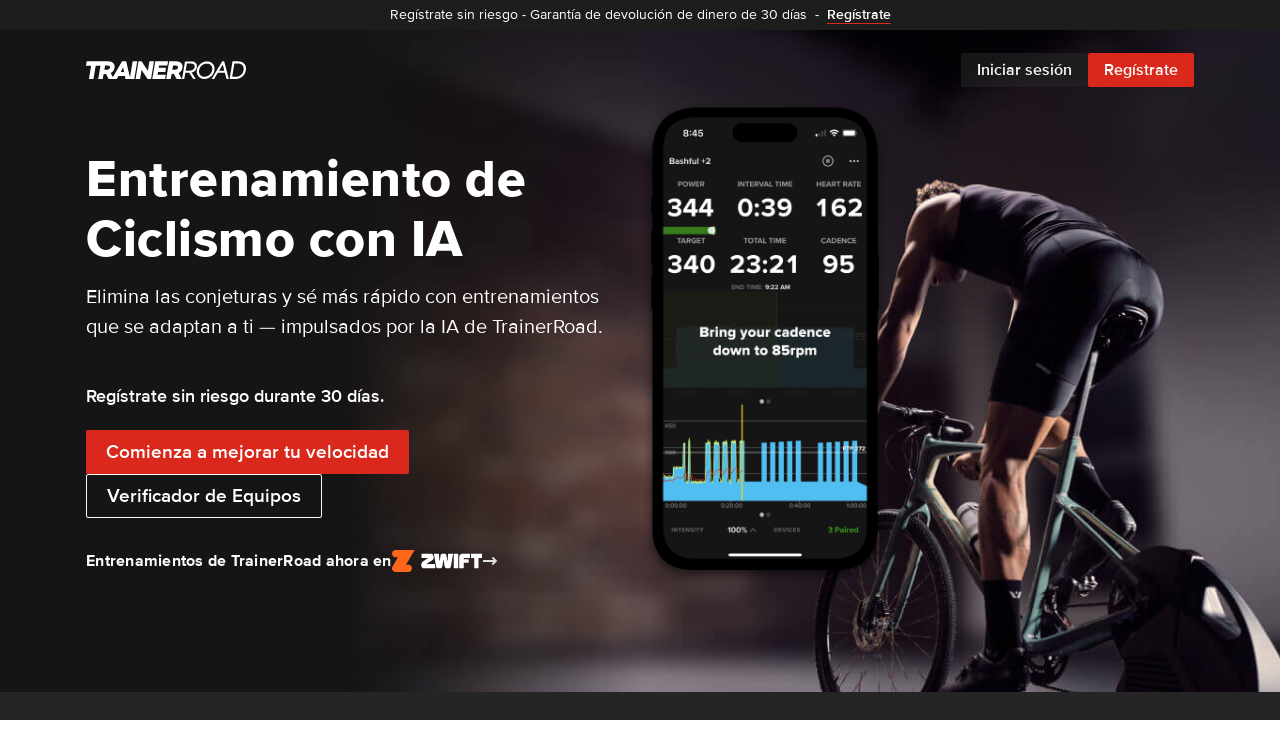

--- FILE ---
content_type: text/html; charset=utf-8
request_url: https://www.trainerroad.com/es-419
body_size: 56148
content:
<!DOCTYPE html><html lang="en"><head><meta charSet="utf-8" data-next-head=""/><meta name="viewport" content="width=device-width" data-next-head=""/><title data-next-head="">Planificación, Entrenamiento y Análisis de Ciclismo - TrainerRoad</title><meta name="robots" content="index,follow" data-next-head=""/><meta name="description" content="Mejora tu velocidad con TrainerRoad utilizando herramientas de planificación, entrenamiento y análisis basadas en la ciencia para aumentar tu rendimiento con el sistema de entrenamiento más efectivo del ciclismo." data-next-head=""/><link rel="alternate" hrefLang="en" href="https://www.trainerroad.com" data-next-head=""/><link rel="alternate" hrefLang="zh-cn" href="https://www.trainerroad.com/zh-cn" data-next-head=""/><link rel="alternate" hrefLang="zh-tw" href="https://www.trainerroad.com/zh-tw" data-next-head=""/><link rel="alternate" hrefLang="nl" href="https://www.trainerroad.com/nl" data-next-head=""/><link rel="alternate" hrefLang="fr-fr" href="https://www.trainerroad.com/fr-fr" data-next-head=""/><link rel="alternate" hrefLang="de" href="https://www.trainerroad.com/de" data-next-head=""/><link rel="alternate" hrefLang="it-it" href="https://www.trainerroad.com/it-it" data-next-head=""/><link rel="alternate" hrefLang="ja-jp" href="https://www.trainerroad.com/ja-jp" data-next-head=""/><link rel="alternate" hrefLang="ko" href="https://www.trainerroad.com/ko" data-next-head=""/><link rel="alternate" hrefLang="pt-br" href="https://www.trainerroad.com/pt-br" data-next-head=""/><link rel="alternate" hrefLang="pt-pt" href="https://www.trainerroad.com/pt-pt" data-next-head=""/><link rel="alternate" hrefLang="ru" href="https://www.trainerroad.com/ru" data-next-head=""/><link rel="alternate" hrefLang="es-419" href="https://www.trainerroad.com/es-419" data-next-head=""/><link rel="alternate" hrefLang="es-es" href="https://www.trainerroad.com/es-es" data-next-head=""/><meta name="twitter:card" content="summary_large_image" data-next-head=""/><meta name="twitter:site" content="@trainerroad" data-next-head=""/><meta name="twitter:creator" content="@trainerroad" data-next-head=""/><meta property="og:title" content="Mejora tu velocidad con TrainerRoad" data-next-head=""/><meta property="og:description" content="La Aplicación de Entrenamiento Más Efectiva para Ciclismo: El entrenamiento personalizado impulsado por IA se adapta a tus objetivos, rendimiento y horario, brindándote el entrenamiento adecuado en cada ocasión." data-next-head=""/><meta property="og:url" content="https://www.trainerroad.com" data-next-head=""/><meta property="og:type" content="website" data-next-head=""/><meta property="og:image" content="https://cdn-prod-mkt-01.trainerroad.com/_next/static/media/og-logo.d20ddd3f.png" data-next-head=""/><meta property="og:image:width" content="1660" data-next-head=""/><meta property="og:image:height" content="871" data-next-head=""/><meta property="og:site_name" content="TrainerRoad" data-next-head=""/><link rel="canonical" href="https://www.trainerroad.com" data-next-head=""/><script>(function(w,d,s,l,i){w[l]=w[l]||[];w[l].push({'gtm.start':
                            new Date().getTime(),event:'gtm.js'});var f=d.getElementsByTagName(s)[0],
                            j=d.createElement(s),dl=l!='dataLayer'?'&l='+l:'';j.async=true;j.src=
                            'https://trtd.trainerroad.com/gtm.js?id='+i+dl;f.parentNode.insertBefore(j,f);
                            })(window,document,'script','dataLayer','GTM-N9BSBT4');</script><script src="https://cdn.cookielaw.org/scripttemplates/otSDKStub.js" char-set="UTF-8" data-domain-script="1b1606d5-43ee-44c7-9fe4-aea5ffca07dd"></script><meta name="google-site-verification" content="MDdj4UzHQKOFPaPYX2cmh4iakl5aptLzyWfgCS0VnqY"/><link rel="apple-touch-icon" sizes="180x180" href="/static/favicons/apple-touch-icon.png"/><link rel="icon" type="image/png" sizes="32x32" href="/static/favicons/favicon-32x32.png"/><link rel="icon" type="image/png" sizes="16x16" href="/static/favicons/favicon-16x16.png"/><link rel="manifest" href="/static/favicons/site.webmanifest"/><link rel="mask-icon" href="/static/favicons/safari-pinned-tab.svg" color="#da291c"/><meta name="msapplication-TileColor" content="#ffffff"/><meta name="theme-color" content="#ffffff"/><script id="mcjs">!function(c,h,i,m,p){m=c.createElement(h),p=c.getElementsByTagName(h)[0],m.async=1,m.src=i,p.parentNode.insertBefore(m,p)}(document,"script","https://chimpstatic.com/mcjs-connected/js/users/b005862f75d03450ba6731ab5/6f673397f1d3d1c1465c2a94c.js");</script><link rel="preload" href="https://cdn-prod-mkt-01.trainerroad.com/_next/static/media/40ff5336d0044552-s.p.woff2" as="font" type="font/woff2" crossorigin="anonymous" data-next-font="size-adjust"/><link rel="preload" href="https://cdn-prod-mkt-01.trainerroad.com/_next/static/media/566c2f0291b92b36-s.p.woff2" as="font" type="font/woff2" crossorigin="anonymous" data-next-font="size-adjust"/><link rel="preload" href="https://cdn-prod-mkt-01.trainerroad.com/_next/static/media/4256a6d4c41a8185-s.p.woff2" as="font" type="font/woff2" crossorigin="anonymous" data-next-font="size-adjust"/><link rel="preload" href="https://cdn-prod-mkt-01.trainerroad.com/_next/static/media/3b0bebd5be379233-s.p.woff2" as="font" type="font/woff2" crossorigin="anonymous" data-next-font="size-adjust"/><link rel="preload" href="https://cdn-prod-mkt-01.trainerroad.com/_next/static/css/50160f7c25aa3dab.css" as="style" crossorigin="anonymous"/><link rel="stylesheet" href="https://cdn-prod-mkt-01.trainerroad.com/_next/static/css/50160f7c25aa3dab.css" crossorigin="anonymous" data-n-g=""/><noscript data-n-css=""></noscript><script defer="" crossorigin="anonymous" nomodule="" src="https://cdn-prod-mkt-01.trainerroad.com/_next/static/chunks/polyfills-42372ed130431b0a.js"></script><script defer="" src="https://cdn-prod-mkt-01.trainerroad.com/_next/static/chunks/6993.fe0af591852daa78.js" crossorigin="anonymous"></script><script defer="" src="https://cdn-prod-mkt-01.trainerroad.com/_next/static/chunks/568.12cd17a1dd1879ea.js" crossorigin="anonymous"></script><script src="https://cdn-prod-mkt-01.trainerroad.com/_next/static/chunks/webpack-8e1e8fb04211eed3.js" defer="" crossorigin="anonymous"></script><script src="https://cdn-prod-mkt-01.trainerroad.com/_next/static/chunks/framework-47297f3818d85405.js" defer="" crossorigin="anonymous"></script><script src="https://cdn-prod-mkt-01.trainerroad.com/_next/static/chunks/main-99b31ba83d874cc6.js" defer="" crossorigin="anonymous"></script><script src="https://cdn-prod-mkt-01.trainerroad.com/_next/static/chunks/pages/_app-530a7c3b4afc9d95.js" defer="" crossorigin="anonymous"></script><script src="https://cdn-prod-mkt-01.trainerroad.com/_next/static/chunks/847-32ed8b81e0e91beb.js" defer="" crossorigin="anonymous"></script><script src="https://cdn-prod-mkt-01.trainerroad.com/_next/static/chunks/3911-5ab703ff1bf12106.js" defer="" crossorigin="anonymous"></script><script src="https://cdn-prod-mkt-01.trainerroad.com/_next/static/chunks/8226-4f0d3a630e6be8be.js" defer="" crossorigin="anonymous"></script><script src="https://cdn-prod-mkt-01.trainerroad.com/_next/static/chunks/4085-bb789873a5a5fbde.js" defer="" crossorigin="anonymous"></script><script src="https://cdn-prod-mkt-01.trainerroad.com/_next/static/chunks/1515-158ad1ee0e00a2c9.js" defer="" crossorigin="anonymous"></script><script src="https://cdn-prod-mkt-01.trainerroad.com/_next/static/chunks/6221-e522510520c81248.js" defer="" crossorigin="anonymous"></script><script src="https://cdn-prod-mkt-01.trainerroad.com/_next/static/chunks/pages/homepage-ff40df6e29aa886d.js" defer="" crossorigin="anonymous"></script><script src="https://cdn-prod-mkt-01.trainerroad.com/_next/static/1.0.1361/_buildManifest.js" defer="" crossorigin="anonymous"></script><script src="https://cdn-prod-mkt-01.trainerroad.com/_next/static/1.0.1361/_ssgManifest.js" defer="" crossorigin="anonymous"></script><style id="__jsx-845601288">:root{--tr-font-family:'proximaNova', 'proximaNova Fallback', Helvetica Neue, Helvetica, Arial, sans-serif}*{font-family:var(--tr-font-family)}</style><style id="__jsx-2900b10261dbc909">#color1.jsx-2900b10261dbc909{stop-color:#5538E8}#color2.jsx-2900b10261dbc909{stop-color:#FD2246}#color3.jsx-2900b10261dbc909{stop-color:#FCB845}</style><style data-styled="" data-styled-version="6.1.16">.furhdN{display:flex;align-items:center;}/*!sc*/
data-styled.g2[id="BaseIcon__Wrapper-sc-10tchnf-0"]{content:"furhdN,"}/*!sc*/
.dBQHKW{padding:0;font-weight:inherit;font-size:inherit;background-color:inherit;border:none;cursor:pointer;transition:all 200ms ease-out;color:inherit;font-weight:inherit;font-size:inherit;font-family:inherit;font-style:inherit;font-variant:inherit;line-height:inherit;text-decoration:none;background-color:transparent;box-sizing:border-box;position:relative;}/*!sc*/
.dBQHKW:hover,.dBQHKW:focus{color:inherit;text-decoration:none;}/*!sc*/
data-styled.g12[id="BaseButton__Tag-sc-hv1wu7-0"]{content:"dBQHKW,"}/*!sc*/
.nmUfB{display:inline-grid;align-items:center;justify-content:center;font-weight:600;line-height:1;white-space:nowrap;border-radius:2px;outline:none;transition:all 200ms ease-out;user-select:none;box-sizing:border-box;opacity:1;column-gap:8px;grid-auto-flow:column;width:auto;display:grid;align-items:center;width:100%;padding:0 20px;font-size:1.9rem;height:44px;border:1px solid #fafafa;color:#fafafa;}/*!sc*/
.nmUfB:disabled{cursor:not-allowed;opacity:0.45;}/*!sc*/
.nmUfB path fill{transition:all 200ms ease-out;}/*!sc*/
@media screen and (min-width:768px){.nmUfB{display:inline-grid;width:auto;}}/*!sc*/
.nmUfB svg,.nmUfB .LoadingSpinnerWrapper-sc-1xn74nw-0{width:18px;height:18px;}/*!sc*/
.nmUfB path{fill:#fafafa;}/*!sc*/
.nmUfB:hover,.nmUfB:active,.nmUfB:focus{border-color:#fafafa;color:#fafafa;background:rgba(255,255,255,0.1);}/*!sc*/
.nmUfB:hover path,.nmUfB:active path,.nmUfB:focus path{fill:#fafafa;}/*!sc*/
.nmUfB:hover:disabled,.nmUfB:active:disabled,.nmUfB:focus:disabled{background:none;}/*!sc*/
data-styled.g13[id="OverlayButton__Tag-sc-yd5jx1-0"]{content:"nmUfB,"}/*!sc*/
.ckeWlA{display:inline-grid;align-items:center;justify-content:center;font-weight:600;line-height:1;white-space:nowrap;border-radius:2px;outline:none;transition:all 200ms ease-out;user-select:none;box-sizing:border-box;opacity:1;column-gap:8px;grid-auto-flow:column;width:auto;padding:0 16px;font-size:1.6rem;height:34px;background-color:#da291c;color:#ffffff;}/*!sc*/
.ckeWlA:disabled{cursor:not-allowed;opacity:0.45;}/*!sc*/
.ckeWlA path fill{transition:all 200ms ease-out;}/*!sc*/
.ckeWlA svg,.ckeWlA .LoadingSpinnerWrapper-sc-1xn74nw-0{width:14px;height:14px;}/*!sc*/
.ckeWlA path{fill:#ffffff;}/*!sc*/
.ckeWlA:hover,.ckeWlA:active,.ckeWlA:focus{background-color:#c7251a;color:#ffffff;}/*!sc*/
.ckeWlA:hover:disabled,.ckeWlA:active:disabled,.ckeWlA:focus:disabled{background-color:#da291c;}/*!sc*/
.VeMKh{display:inline-grid;align-items:center;justify-content:center;font-weight:600;line-height:1;white-space:nowrap;border-radius:2px;outline:none;transition:all 200ms ease-out;user-select:none;box-sizing:border-box;opacity:1;column-gap:8px;grid-auto-flow:column;width:auto;display:grid;align-items:center;width:100%;padding:0 20px;font-size:1.9rem;height:44px;background-color:#da291c;color:#ffffff;}/*!sc*/
.VeMKh:disabled{cursor:not-allowed;opacity:0.45;}/*!sc*/
.VeMKh path fill{transition:all 200ms ease-out;}/*!sc*/
@media screen and (min-width:768px){.VeMKh{display:inline-grid;width:auto;}}/*!sc*/
.VeMKh svg,.VeMKh .LoadingSpinnerWrapper-sc-1xn74nw-0{width:18px;height:18px;}/*!sc*/
.VeMKh path{fill:#ffffff;}/*!sc*/
.VeMKh:hover,.VeMKh:active,.VeMKh:focus{background-color:#c7251a;color:#ffffff;}/*!sc*/
.VeMKh:hover:disabled,.VeMKh:active:disabled,.VeMKh:focus:disabled{background-color:#da291c;}/*!sc*/
data-styled.g14[id="PrimaryButton__Tag-sc-1s3thm5-0"]{content:"ckeWlA,VeMKh,"}/*!sc*/
.kwlOuX{padding:0;font-weight:inherit;font-size:inherit;background-color:inherit;border:none;cursor:pointer;transition:all 200ms ease-out;}/*!sc*/
data-styled.g21[id="UnstyledButton-sc-f3spxc-0"]{content:"kwlOuX,"}/*!sc*/
.hGsiYx{margin:0;text-wrap:pretty;}/*!sc*/
data-styled.g28[id="BaseTypography-sc-1148hlp-0"]{content:"hGsiYx,"}/*!sc*/
.bDZvee{font-weight:800;font-size:6rem;line-height:6.8rem;letter-spacing:0.05rem;color:#ffffff;color:#ffffff;}/*!sc*/
.glDIrM{font-weight:bold;font-size:1.6rem;line-height:2.2rem;letter-spacing:0.025rem;color:#fafafa;color:#fafafa;}/*!sc*/
data-styled.g29[id="Heading__Tag-sc-mwk4bz-0"]{content:"bDZvee,glDIrM,"}/*!sc*/
.iphobA{background-color:#3f3f3f;border:none;width:100%;height:1px;}/*!sc*/
data-styled.g30[id="HorizontalRule__Tag-sc-4mihzs-0"]{content:"iphobA,"}/*!sc*/
.bmGRMS{font-weight:bold;font-size:2rem;line-height:2.4rem;letter-spacing:0.025rem;color:#ffffff;color:#ffffff;margin-bottom:0px;}/*!sc*/
.cvahaW{font-size:3.2rem;line-height:4rem;font-weight:bold;letter-spacing:0.025rem;color:#1d1d1d;margin-bottom:20px;}/*!sc*/
@media screen and (min-width:768px){.cvahaW{font-size:3.6rem;line-height:4.4rem;}}/*!sc*/
@media screen and (min-width:992px){.cvahaW{font-size:4rem;line-height:4.4rem;}}/*!sc*/
.ddsTqf{font-size:3.2rem;line-height:4rem;font-weight:bold;letter-spacing:0.025rem;color:#ffffff;margin-bottom:20px;}/*!sc*/
@media screen and (min-width:768px){.ddsTqf{font-size:3.6rem;line-height:4.4rem;}}/*!sc*/
@media screen and (min-width:992px){.ddsTqf{font-size:4rem;line-height:4.4rem;}}/*!sc*/
.gRdDeg{font-weight:bold;font-size:2rem;line-height:2.4rem;letter-spacing:0.025rem;color:#fafafa;color:#fafafa;margin-bottom:20px;}/*!sc*/
.ksAcrY{font-weight:bold;font-size:2.4rem;line-height:2.8rem;letter-spacing:0.025rem;color:#1d1d1d;margin-bottom:20px;}/*!sc*/
.ghIGME{font-size:2.6rem;line-height:3.2rem;font-weight:bold;letter-spacing:0.025rem;color:#1d1d1d;margin-bottom:20px;}/*!sc*/
@media screen and (min-width:768px){.ghIGME{font-size:2.8rem;line-height:3.6rem;}}/*!sc*/
@media screen and (min-width:992px){.ghIGME{font-size:3rem;line-height:3.6rem;}}/*!sc*/
.gVjsA{font-size:3.2rem;line-height:4rem;font-weight:bold;letter-spacing:0.025rem;color:#fafafa;margin-bottom:20px;}/*!sc*/
@media screen and (min-width:768px){.gVjsA{font-size:3.6rem;line-height:4.4rem;}}/*!sc*/
@media screen and (min-width:992px){.gVjsA{font-size:4rem;line-height:4.4rem;}}/*!sc*/
.fGHsWe{font-size:2.6rem;line-height:3.2rem;font-weight:bold;letter-spacing:0.025rem;color:#fafafa;margin-bottom:20px;}/*!sc*/
@media screen and (min-width:768px){.fGHsWe{font-size:2.8rem;line-height:3.6rem;}}/*!sc*/
@media screen and (min-width:992px){.fGHsWe{font-size:3rem;line-height:3.6rem;}}/*!sc*/
data-styled.g33[id="MktHeading__Tag-sc-kundjd-0"]{content:"bmGRMS,cvahaW,ddsTqf,gRdDeg,ksAcrY,ghIGME,gVjsA,fGHsWe,"}/*!sc*/
.hLGirW{font-size:1.4rem;line-height:2.2rem;color:#ffffff;font-weight:normal;color:#ffffff;margin-bottom:0px;}/*!sc*/
.hehtlN{font-size:2rem;line-height:3rem;color:#ffffff;font-weight:normal;color:#ffffff;margin-bottom:12px;}/*!sc*/
.kbHiSx{font-size:1.8rem;line-height:2.8rem;color:#ffffff;font-weight:600;color:#ffffff;margin-bottom:0px;}/*!sc*/
.fZAxxK{font-size:1.6rem;line-height:2.4rem;color:#e0e0e0;font-weight:normal;color:#e0e0e0;margin-bottom:0px;}/*!sc*/
.kOENcz{font-size:1.8rem;line-height:2.8rem;color:#ffffff;font-weight:normal;color:#ffffff;margin-bottom:12px;}/*!sc*/
.hCvsfW{font-size:1.6rem;line-height:2.4rem;font-weight:normal;color:#373737;margin-bottom:12px;}/*!sc*/
.hGmAPI{font-size:1.8rem;line-height:2.8rem;font-weight:normal;color:#373737;margin-bottom:12px;}/*!sc*/
.jpvVPn{font-size:1.8rem;line-height:2.8rem;color:#e0e0e0;font-weight:normal;color:#e0e0e0;margin-bottom:12px;}/*!sc*/
.lHkus{font-size:1.8rem;line-height:2.8rem;color:#fafafa;font-weight:normal;color:#fafafa;margin-bottom:0px;}/*!sc*/
.dKSvjV{font-size:1.8rem;line-height:2.8rem;font-weight:bold;color:#373737;margin-bottom:0px;}/*!sc*/
.gWCvVP{font-size:2rem;line-height:3rem;color:#fafafa;font-weight:bold;color:#fafafa;margin-bottom:12px;}/*!sc*/
.cOYbYQ{font-size:1.2rem;line-height:2.2rem;color:#b6b6b6;font-weight:normal;color:#b6b6b6;margin-bottom:0px;}/*!sc*/
.bYTQNl{font-size:1.4rem;line-height:2.2rem;color:#9d9d9d;font-weight:normal;color:#9d9d9d;margin-bottom:12px;}/*!sc*/
data-styled.g35[id="MktParagraph__Tag-sc-klk3kn-0"]{content:"hLGirW,hehtlN,kbHiSx,fZAxxK,kOENcz,hCvsfW,hGmAPI,jpvVPn,lHkus,dKSvjV,gWCvVP,cOYbYQ,bYTQNl,"}/*!sc*/
.jjltlf{font-size:1.6rem;line-height:2.4rem;color:#fafafa;font-weight:bold;color:#fafafa;}/*!sc*/
.iRWkGL{font-size:1.8rem;line-height:2.8rem;color:#e0e0e0;font-weight:normal;color:#e0e0e0;}/*!sc*/
.RXer{font-size:1.6rem;line-height:2.4rem;color:#1d1d1d;font-weight:bold;color:#1d1d1d;}/*!sc*/
.OaZcn{font-size:1.8rem;line-height:2.8rem;color:#373737;font-weight:normal;color:#373737;}/*!sc*/
data-styled.g36[id="Paragraph__Tag-sc-11ynuzf-0"]{content:"jjltlf,iRWkGL,RXer,OaZcn,"}/*!sc*/
.kpMsXc{height:110px;}/*!sc*/
.kNWbwJ{height:60px;}/*!sc*/
@media screen and (min-width:768px){.kNWbwJ{height:80px;}}/*!sc*/
.eAMqaJ{height:20px;}/*!sc*/
@media screen and (min-width:768px){.eAMqaJ{height:40px;}}/*!sc*/
.howcKc{height:60px;}/*!sc*/
@media screen and (min-width:768px){.howcKc{height:80px;}}/*!sc*/
@media screen and (min-width:992px){.howcKc{height:100px;}}/*!sc*/
.dbDRoh{height:60px;}/*!sc*/
@media screen and (min-width:768px){.dbDRoh{height:100px;}}/*!sc*/
@media screen and (min-width:992px){.dbDRoh{height:140px;}}/*!sc*/
.hdWeVE{height:60px;}/*!sc*/
@media screen and (min-width:768px){.hdWeVE{height:120px;}}/*!sc*/
@media screen and (min-width:992px){.hdWeVE{height:200px;}}/*!sc*/
.ReTeX{height:0px;}/*!sc*/
@media screen and (min-width:768px){.ReTeX{height:40px;}}/*!sc*/
.jLKeSt{height:60px;}/*!sc*/
@media screen and (min-width:768px){.jLKeSt{height:100px;}}/*!sc*/
@media screen and (min-width:992px){.jLKeSt{height:180px;}}/*!sc*/
.jIRnPs{height:20px;}/*!sc*/
@media screen and (min-width:768px){.jIRnPs{height:80px;}}/*!sc*/
@media screen and (min-width:992px){.jIRnPs{height:100px;}}/*!sc*/
data-styled.g177[id="sc-bb7a4262-0"]{content:"kpMsXc,kNWbwJ,eAMqaJ,howcKc,dbDRoh,hdWeVE,ReTeX,jLKeSt,jIRnPs,"}/*!sc*/
.cuEfwx{width:100%;position:fixed;display:flex;align-items:center;z-index:1;transform:translate3d(0,0,0);top:30px;height:56px;}/*!sc*/
@media screen and (min-width:768px){.cuEfwx{position:absolute;height:80px;}}/*!sc*/
.cuEfwx a{font-weight:600;}/*!sc*/
.cuEfwx>div{padding-top:20px;padding-bottom:20px;}/*!sc*/
@media screen and (min-width:768px){.cuEfwx>div{padding-top:32px;padding-bottom:32px;}}/*!sc*/
@media screen and (min-width:992px){.cuEfwx>div{padding-top:48px;padding-bottom:48px;}}/*!sc*/
data-styled.g178[id="sc-a85a4886-0"]{content:"cuEfwx,"}/*!sc*/
.bPMoN{display:flex;align-items:center;justify-content:space-between;position:relative;height:100%;z-index:2;}/*!sc*/
data-styled.g179[id="sc-a85a4886-1"]{content:"bPMoN,"}/*!sc*/
.dfEfKB{display:flex;align-items:center;gap:4px;height:100%;}/*!sc*/
@media screen and (min-width:768px){.dfEfKB{gap:8px;}}/*!sc*/
data-styled.g180[id="sc-a85a4886-2"]{content:"dfEfKB,"}/*!sc*/
.fbQFKb{font-size:1.4rem;line-height:1;transition:color 200ms ease;padding:0 16px;height:34px;display:flex;align-items:center;color:#505050;}/*!sc*/
.fbQFKb:hover,.fbQFKb:focus{color:#da291c;}/*!sc*/
@media screen and (min-width:768px){.fbQFKb{font-size:1.6rem;}}/*!sc*/
data-styled.g181[id="sc-a85a4886-3"]{content:"fbQFKb,"}/*!sc*/
.dPEESj{font-size:1.4rem;}/*!sc*/
@media screen and (min-width:768px){.dPEESj{font-size:1.6rem;}}/*!sc*/
data-styled.g182[id="sc-a85a4886-4"]{content:"dPEESj,"}/*!sc*/
.fvbfbb{padding:160px 0;display:flex;flex-direction:column;color:#ffffff;background-color:#252525;overflow:hidden;position:relative;margin-top:-56px;}/*!sc*/
@media screen and (min-width:768px){.fvbfbb{padding-bottom:200px;}}/*!sc*/
@media screen and (min-width:768px){.fvbfbb{margin-top:-80px;}}/*!sc*/
data-styled.g266[id="sc-3b329d1-0"]{content:"fvbfbb,"}/*!sc*/
.hqanXm{margin-top:12px;}/*!sc*/
.hqanXm:first-child{margin-bottom:12px;}/*!sc*/
@media screen and (min-width:992px){.hqanXm{display:flex;flex-direction:row;justify-content:space-between;flex-wrap:wrap;}.hqanXm:first-child{margin:0;}}/*!sc*/
data-styled.g352[id="sc-df571154-0"]{content:"hqanXm,"}/*!sc*/
.ggJuGv{display:flex;align-items:center;flex-wrap:wrap;}/*!sc*/
.ggJuGv a{display:flex;}/*!sc*/
data-styled.g353[id="sc-df571154-1"]{content:"ggJuGv,"}/*!sc*/
.hoXxA-d{display:inline-flex;flex-wrap:wrap;line-height:1.6rem;}/*!sc*/
data-styled.g354[id="sc-df571154-2"]{content:"hoXxA-d,"}/*!sc*/
.cgxwQX{color:#b6b6b6;}/*!sc*/
.cgxwQX:hover,.cgxwQX:focus{text-decoration:underline;}/*!sc*/
data-styled.g355[id="sc-df571154-3"]{content:"cgxwQX,"}/*!sc*/
.eBHgFZ{margin:0 8px;}/*!sc*/
data-styled.g356[id="sc-df571154-4"]{content:"eBHgFZ,"}/*!sc*/
.kVSyjv{font-size:1.2rem!important;line-height:2.2rem!important;color:#b6b6b6!important;border:0 none!important;padding:0!important;background:none!important;}/*!sc*/
.kVSyjv:hover,.kVSyjv:focus{text-decoration:underline;}/*!sc*/
data-styled.g357[id="sc-df571154-5"]{content:"kVSyjv,"}/*!sc*/
.bbsJ{background-color:#2e2e2e;justify-content:center;padding:120px 0 80px;}/*!sc*/
@media screen and (min-width:992px){.bbsJ{padding:120px 0;}}/*!sc*/
data-styled.g383[id="sc-74d7604e-0"]{content:"bbsJ,"}/*!sc*/
.cTyEuu{margin-top:20px;display:flex;flex-direction:row;align-items:center;flex-wrap:wrap;gap:12px;}/*!sc*/
data-styled.g389[id="sc-74d7604e-6"]{content:"cTyEuu,"}/*!sc*/
.cXUnDj{color:#ffffff;}/*!sc*/
.cXUnDj:hover,.cXUnDj:focus{background:rgba(255,255,255,0.1);}/*!sc*/
data-styled.g392[id="sc-74d7604e-9"]{content:"cXUnDj,"}/*!sc*/
.gzPWwN{background:#151515 url("static/images/hero/homepage-hero-rider-mobile.jpg") center center no-repeat;background-size:cover;}/*!sc*/
@media (-webkit-min-device-pixel-ratio:2),(min-resolution:192dpi){.gzPWwN{background-image:url("static/images/hero/homepage-hero-rider-mobile@2x.jpg");}}/*!sc*/
.gzPWwN:after{content:"";position:absolute;left:0;right:0;bottom:0;height:80px;background-image:linear-gradient(to top,#151515,transparent);z-index:1;opacity:0.8;}/*!sc*/
@media screen and (min-width:768px){.gzPWwN{background-image:url("static/images/hero/homepage-hero-rider.jpg");background-position:bottom right -140px;}@media (-webkit-min-device-pixel-ratio: 2),(min-resolution: 192dpi){.gzPWwN{background-image:url("static/images/hero/homepage-hero-rider@2x.jpg");}}@media screen and (min-width:768px){.gzPWwN:after{content:none;}}}/*!sc*/
@media screen and (min-width:992px){.gzPWwN{background-position:bottom right -70px;}}/*!sc*/
@media screen and (min-width:1200px){.gzPWwN{background-position:bottom right -20px;}}/*!sc*/
@media screen and (min-width:1400px){.gzPWwN{background-position:bottom right;}}/*!sc*/
@media screen and (min-width:1600px){.gzPWwN{background-position:center center;}}/*!sc*/
data-styled.g395[id="sc-52c7f82e-0"]{content:"gzPWwN,"}/*!sc*/
.fUgmkx{display:flex;justify-content:center;margin:20px auto -144px;transition:all 200ms ease;position:relative;}/*!sc*/
@media screen and (min-width:768px){.fUgmkx{transform:unset;position:absolute;right:120px;top:-40px;width:200px;margin:0;}}/*!sc*/
@media screen and (min-width:992px){.fUgmkx{right:220px;width:240px;}}/*!sc*/
@media screen and (min-width:1200px){.fUgmkx{right:320px;top:-50px;width:250px;}}/*!sc*/
@media screen and (min-width:1400px){.fUgmkx{left:50%;top:-60px;width:266px;}}/*!sc*/
@media screen and (min-width:1600px){.fUgmkx{left:55%;}}/*!sc*/
data-styled.g396[id="sc-52c7f82e-1"]{content:"fUgmkx,"}/*!sc*/
.gJFPkV{margin-bottom:32px;position:relative;z-index:1;}/*!sc*/
@media screen and (min-width:768px){.gJFPkV{margin:0;}}/*!sc*/
data-styled.g398[id="sc-52c7f82e-3"]{content:"gJFPkV,"}/*!sc*/
.guwnji{font-size:3rem;line-height:3.8rem;margin-bottom:12px;}/*!sc*/
@media screen and (min-width:480px){.guwnji{font-size:3.8rem;line-height:3.6rem;}}/*!sc*/
@media screen and (min-width:992px){.guwnji{font-size:4.8rem;line-height:5.4rem;}}/*!sc*/
@media screen and (min-width:1200px){.guwnji{font-size:5.2rem;line-height:6rem;}}/*!sc*/
data-styled.g399[id="sc-52c7f82e-4"]{content:"guwnji,"}/*!sc*/
.bIZryM{margin-bottom:20px;}/*!sc*/
@media screen and (min-width:768px){.bIZryM{margin-bottom:40px;max-width:420px;}}/*!sc*/
@media screen and (min-width:992px){.bIZryM{max-width:none;}}/*!sc*/
@media screen and (max-width:992px){.bIZryM{font-size:1.8rem;line-height:2.8rem;}}/*!sc*/
data-styled.g400[id="sc-52c7f82e-5"]{content:"bIZryM,"}/*!sc*/
@media screen and (min-width:768px){.hPKMsR{transform:scale(0.85);transform-origin:top left;}}/*!sc*/
@media screen and (min-width:992px){.hPKMsR{transform:inherit;}}/*!sc*/
data-styled.g401[id="sc-52c7f82e-6"]{content:"hPKMsR,"}/*!sc*/
.eyEOfL{transition:all 200ms ease;}/*!sc*/
data-styled.g402[id="sc-52c7f82e-7"]{content:"eyEOfL,"}/*!sc*/
.egBQpf{display:flex;align-items:center;gap:8px;margin-top:32px;position:relative;z-index:1;}/*!sc*/
@media screen and (max-width:768px){.egBQpf{justify-content:center;text-align:center;flex-wrap:wrap;}}/*!sc*/
.egBQpf:hover .sc-52c7f82e-7{transform:translateX(4px);}/*!sc*/
.egBQpf:hover .sc-52c7f82e-7 svg path{fill:#ffffff;}/*!sc*/
data-styled.g403[id="sc-52c7f82e-8"]{content:"egBQpf,"}/*!sc*/
@media screen and (max-width:768px){.hZGkSf{flex:1;flex-basis:100%;}}/*!sc*/
data-styled.g404[id="sc-52c7f82e-9"]{content:"hZGkSf,"}/*!sc*/
.dlETRX svg path:last-child{fill:#ffffff;}/*!sc*/
data-styled.g405[id="sc-52c7f82e-10"]{content:"dlETRX,"}/*!sc*/
.eAHIxG{background:#252525;text-align:center;padding:24px 0;}/*!sc*/
@media screen and (min-width:992px){.eAHIxG{padding:28px 0;}}/*!sc*/
data-styled.g406[id="sc-18358660-0"]{content:"eAHIxG,"}/*!sc*/
.LKSSr{display:flex;align-items:center;flex-direction:column;gap:24px;}/*!sc*/
@media screen and (min-width:768px){.LKSSr{flex-direction:row;justify-content:center;gap:80px;}}/*!sc*/
@media screen and (min-width:992px){.LKSSr{justify-content:space-between;gap:24px;}}/*!sc*/
data-styled.g407[id="sc-18358660-1"]{content:"LKSSr,"}/*!sc*/
.jAulof{display:flex;flex-direction:column;align-items:center;gap:8px;}/*!sc*/
@media screen and (min-width:992px){.jAulof{flex-direction:row;gap:12px;}.jAulof:first-child{flex-direction:row-reverse;}}/*!sc*/
data-styled.g408[id="sc-18358660-2"]{content:"jAulof,"}/*!sc*/
.kSJMZb{display:flex;align-items:center;gap:12px;}/*!sc*/
data-styled.g409[id="sc-18358660-3"]{content:"kSJMZb,"}/*!sc*/
.gUofNC{gap:12px;}/*!sc*/
data-styled.g412[id="sc-18358660-6"]{content:"gUofNC,"}/*!sc*/
.igFGoH{gap:2px;position:relative;top:-2px;}/*!sc*/
data-styled.g413[id="sc-18358660-7"]{content:"igFGoH,"}/*!sc*/
.iYrBjp{display:inline-flex;gap:12px;}/*!sc*/
.iYrBjp:hover{cursor:pointer;}/*!sc*/
data-styled.g415[id="sc-18358660-9"]{content:"iYrBjp,"}/*!sc*/
.dKhhPC{margin:80px 0;overflow:hidden;width:100%;}/*!sc*/
@media screen and (min-width:768px){.dKhhPC{margin:100px 0;}}/*!sc*/
data-styled.g416[id="sc-df4975ee-0"]{content:"dKhhPC,"}/*!sc*/
.dtFmOa{display:flex;align-items:center;text-align:center;width:0px;will-change:transform;}/*!sc*/
data-styled.g417[id="sc-df4975ee-1"]{content:"dtFmOa,"}/*!sc*/
.iaLhfF{display:flex;flex-direction:column;align-items:center;padding:0 60px;border-right:1px solid #3f3f3f;}/*!sc*/
data-styled.g418[id="sc-2a657eff-0"]{content:"iaLhfF,"}/*!sc*/
.cwRJSv{text-wrap:nowrap;margin:16px auto 4px;}/*!sc*/
data-styled.g419[id="sc-2a657eff-1"]{content:"cwRJSv,"}/*!sc*/
.eEaQvr{text-wrap:nowrap;}/*!sc*/
data-styled.g420[id="sc-2a657eff-2"]{content:"eEaQvr,"}/*!sc*/
.kDZdon{font-size:3.2rem;line-height:4rem;font-weight:800;letter-spacing:0.025rem;margin-bottom:12px;}/*!sc*/
@media screen and (min-width:768px){.kDZdon{font-size:4.8rem;line-height:5.2rem;}}/*!sc*/
data-styled.g421[id="sc-a3449aae-0"]{content:"kDZdon,"}/*!sc*/
.dFznkT{font-size:1.8rem;line-height:2.4rem;letter-spacing:0.025rem;margin-bottom:24px;}/*!sc*/
@media screen and (min-width:768px){.dFznkT{font-size:2.4rem;line-height:2.8rem;}}/*!sc*/
data-styled.g422[id="sc-a3449aae-1"]{content:"dFznkT,"}/*!sc*/
.fhSNpT{letter-spacing:0.025rem;}/*!sc*/
data-styled.g423[id="sc-a3449aae-2"]{content:"fhSNpT,"}/*!sc*/
.kSuaBJ{overflow:hidden;}/*!sc*/
data-styled.g424[id="sc-a3449aae-3"]{content:"kSuaBJ,"}/*!sc*/
.fUYrmV{display:flex;flex-direction:column;}/*!sc*/
@media screen and (min-width:768px){.fUYrmV{align-items:center;text-align:center;}}/*!sc*/
data-styled.g425[id="sc-a3449aae-4"]{content:"fUYrmV,"}/*!sc*/
.dOShea{margin:16px 0;text-align:left;}/*!sc*/
.dOShea ul{list-style:disc;}/*!sc*/
.dOShea li{margin-bottom:4px;margin-left:20px;padding-left:4px;}/*!sc*/
@media screen and (min-width:768px){.dOShea{display:flex;gap:60px;margin:40px auto;}.dOShea li{margin-bottom:12px;}}/*!sc*/
data-styled.g426[id="sc-a3449aae-5"]{content:"dOShea,"}/*!sc*/
.hwkAAE{display:flex;flex-direction:column;align-items:center;text-align:center;gap:20px;margin-top:40px;}/*!sc*/
@media screen and (min-width:768px){.hwkAAE{flex-direction:row;margin-top:60px;}}/*!sc*/
data-styled.g427[id="sc-a3449aae-6"]{content:"hwkAAE,"}/*!sc*/
.gklXik{margin-bottom:12px;}/*!sc*/
data-styled.g428[id="sc-a3449aae-7"]{content:"gklXik,"}/*!sc*/
@media screen and (min-width:768px){.fpAiur{transform:rotate(-90deg);}}/*!sc*/
data-styled.g429[id="sc-a3449aae-8"]{content:"fpAiur,"}/*!sc*/
.cEffaH{position:relative;background-color:#1d1d1d;padding:60px 0;}/*!sc*/
data-styled.g431[id="sc-a3449aae-10"]{content:"cEffaH,"}/*!sc*/
.bnjdjw{margin-top:48px;display:grid;grid-template-columns:252px;gap:40px;}/*!sc*/
@media screen and (min-width:958px){.bnjdjw{grid-template-columns:repeat(2, 252px);}}/*!sc*/
@media screen and (min-width:1200px){.bnjdjw{grid-template-columns:repeat(4, 252px);}}/*!sc*/
data-styled.g447[id="sc-a3449aae-26"]{content:"bnjdjw,"}/*!sc*/
.gtgqdy{display:flex;flex-direction:column;gap:24px;text-align:center;}/*!sc*/
data-styled.g448[id="sc-a3449aae-27"]{content:"gtgqdy,"}/*!sc*/
.bqMxCc{position:relative;display:flex;flex-direction:column;align-items:center;text-align:center;}/*!sc*/
data-styled.g449[id="sc-c1e189d7-0"]{content:"bqMxCc,"}/*!sc*/
.fSibdR{font-size:2rem;line-height:2.4rem;margin-bottom:16px;max-width:860px;}/*!sc*/
@media screen and (min-width:768px){.fSibdR{font-size:3rem;line-height:3.6rem;}}/*!sc*/
data-styled.g450[id="sc-c1e189d7-1"]{content:"fSibdR,"}/*!sc*/
.nZNWe{display:flex;align-items:center;flex-wrap:wrap;gap:12px;}/*!sc*/
data-styled.g451[id="sc-c1e189d7-2"]{content:"nZNWe,"}/*!sc*/
.jRlzQb{display:flex;align-items:center;gap:4px;}/*!sc*/
data-styled.g452[id="sc-c1e189d7-3"]{content:"jRlzQb,"}/*!sc*/
.lcYRvm{display:grid;grid-template-areas:"logo logo" "linkColumnOne linkColumnTwo" "linkColumnThree linkColumnThree";grid-template-columns:1fr 1fr;row-gap:40px;column-gap:32px;padding:72px 0;}/*!sc*/
.lcYRvm li{margin:0 0 20px 0;list-style:none;line-height:normal;}/*!sc*/
.lcYRvm li:last-child{margin:0;}/*!sc*/
@media screen and (min-width:768px){.lcYRvm{grid-template-areas:"logo logo logo" "linkColumnOne linkColumnTwo linkColumnThree";grid-template-columns:1fr 1fr minmax(1fr,auto);row-gap:60px;column-gap:32px;}}/*!sc*/
@media screen and (min-width:992px){.lcYRvm{grid-template-areas:"logo linkColumnOne linkColumnTwo linkColumnThree";grid-template-columns:.75fr 1fr 1fr 1fr;column-gap:32px;}}/*!sc*/
data-styled.g709[id="sc-59f75c46-0"]{content:"lcYRvm,"}/*!sc*/
.dMdFMD{grid-area:logo;}/*!sc*/
data-styled.g710[id="sc-59f75c46-1"]{content:"dMdFMD,"}/*!sc*/
.fEyqsx{grid-area:linkColumnOne;}/*!sc*/
data-styled.g711[id="sc-59f75c46-2"]{content:"fEyqsx,"}/*!sc*/
.dQUDTI{grid-area:linkColumnTwo;}/*!sc*/
data-styled.g712[id="sc-59f75c46-3"]{content:"dQUDTI,"}/*!sc*/
.dAvOGt{grid-area:linkColumnThree;}/*!sc*/
data-styled.g713[id="sc-59f75c46-4"]{content:"dAvOGt,"}/*!sc*/
.gAXwuk{padding-bottom:40px;}/*!sc*/
@media screen and (min-width:768px){.gAXwuk{padding-bottom:20px;}}/*!sc*/
data-styled.g714[id="sc-59f75c46-5"]{content:"gAXwuk,"}/*!sc*/
.fwrahk{display:flex;flex-wrap:wrap;gap:20px;margin-top:20px;}/*!sc*/
.fwrahk a path{fill:#9d9d9d;transition:fill 200ms ease;}/*!sc*/
.fwrahk a:hover path,.fwrahk a:focus path{fill:#ffffff;}/*!sc*/
data-styled.g715[id="sc-59f75c46-6"]{content:"fwrahk,"}/*!sc*/
.bFgDmC{color:#b6b6b6;font-size:1.4rem;transition:color 200ms ease;}/*!sc*/
.bFgDmC:hover{color:#ffffff;}/*!sc*/
@media screen and (min-width:480px){.bFgDmC{font-size:1.6rem;}}/*!sc*/
data-styled.g716[id="sc-59f75c46-7"]{content:"bFgDmC,"}/*!sc*/
.dhvbGn{font-size:1.6rem;font-weight:bold;color:#fafafa;}/*!sc*/
@media screen and (min-width:768px){.dhvbGn{font-size:1.8rem;}}/*!sc*/
data-styled.g717[id="sc-59f75c46-8"]{content:"dhvbGn,"}/*!sc*/
.gleFBy{background:#1d1d1d;position:relative;padding-bottom:72px;}/*!sc*/
.gleFBy a{text-decoration:none;}/*!sc*/
data-styled.g718[id="sc-6b272776-0"]{content:"gleFBy,"}/*!sc*/
.daERoU{color:#ffffff;font-weight:600;border-bottom:1px solid #da291c;transition:all 200ms ease;white-space:nowrap;}/*!sc*/
.daERoU:hover,.daERoU:focus{color:#ffffff;border-bottom:1px solid #ffffff;}/*!sc*/
data-styled.g719[id="sc-d90c7712-0"]{content:"daERoU,"}/*!sc*/
.fjplWR{padding:4px 20px;background:#1d1d1d;color:#ffffff;text-align:center;transition:all 300ms ease;display:block;width:100%;position:fixed;min-height:30px;-webkit-text-size-adjust:100%;z-index:9998;}/*!sc*/
.fjplWR:hover{background:#da291c;}/*!sc*/
.fjplWR:hover .sc-d90c7712-0{border-color:#ffffff;}/*!sc*/
data-styled.g720[id="sc-d90c7712-1"]{content:"fjplWR,"}/*!sc*/
</style></head><body><noscript><iframe src="https://trtd.trainerroad.com/ns.html?id=GTM-N9BSBT4" height="0" width="0" style="display:none;visibility:hidden"></iframe></noscript><div id="__next"><a class="bannerLink" href="/es-419/sign-up"><span class="sc-d90c7712-1 fjplWR"><p class="BaseTypography-sc-1148hlp-0 MktParagraph__Tag-sc-klk3kn-0 hGsiYx hLGirW"><span style="display:contents"><span class="display--none sm__display--inline"><span style="display:contents">Regístrate sin riesgo</span><span> - </span></span><span style="display:contents">Garantía de devolución de dinero de 30 días</span><span class="margin-horizontal--8">-</span><span class="sc-d90c7712-0 daERoU"><span style="display:contents">Regístrate</span></span></span></p></span></a><nav role="menu" class="default-nav"><div class="sc-a85a4886-0 cuEfwx"><div class="container"><div data-testid="topNav" class="sc-a85a4886-1 bPMoN"><a title="Página Principal de TrainerRoad" class="display--inline-flex margin-right--16" href="/es-419"><span class="BaseIcon__Wrapper-sc-10tchnf-0 furhdN"><svg width="160" height="100%" viewBox="0 0 448 48" xmlns="http://www.w3.org/2000/svg"><g fill="#151515" fill-rule="evenodd"><path d="m190.222933 1.74186667c.037334-.2048-.0192-.41493334-.152533-.5728-.133333-.15893334-.330667-.25066667-.5376-.25066667h-11.285333c-.3392 0-.6304.2432-.6912.57813333l-4.402134 24.65279997-17.169066-24.92799997c-.1312-.18986666-.346667-.30293333-.577067-.30293333h-7.860267c-.340266 0-.631466.24426667-.690133.57813333l-8.0608 45.67999997c-.036267.2037334.0192.4138667.152533.5728.133334.1589334.330667.2506667.5376.2506667h11.352534c.341333 0 .632533-.2442667.6912-.5802667l4.138666-23.6373333 16.491734 23.9146667c.130133.1898666.346666.3029333.577066.3029333h8.7328c.340267 0 .631467-.2442667.690134-.5792z"></path><path d="m222.650667 36.7221333h-22.3296l1.3984-7.408h19.7056c.341333 0 .631466-.2453333.6912-.5802666l1.68-9.6736c.034133-.2048-.0224-.4138667-.154667-.5728-.133333-.1578667-.3296-.2496-.536533-.2496h-19.460267l.994133-6.0416h22.5792c.340267 0 .631467-.2453334.6912-.5792l1.746134-9.87520003c.036266-.2048-.020267-.41493334-.1536-.5728-.133334-.15893334-.330667-.25066667-.5376-.25066667h-34.528c-.340267 0-.631467.24426667-.690134.57813333l-8.0608 45.67999997c-.036266.2037334.020267.4138667.152534.5728.133333.1589334.330666.2506667.5376.2506667h34.528c.340266 0 .631466-.2432.6912-.5792l1.746133-9.8752c.037333-.2037333-.0192-.4138667-.152533-.5728-.133334-.1589333-.330667-.2506667-.5376-.2506667"></path><path d="m241.757867 23.1530667 1.902933-10.8234667h7.808c3.736533 0 6.1504 1.808 6.1504 4.6058667 0 3.4272-3.723733 6.2176-8.299733 6.2176zm17.621333 9.0730666c6.8864-3.3621333 11.1296-9.7749333 11.1296-16.9034666 0-8.88533337-6.8832-14.4042667-17.9648-14.4042667h-19.0784c-.340267 0-.631467.24426667-.690133.57813333l-8.0608 45.67999997c-.036267.2037334.0192.4138667.152533.5728.133333.1589334.330667.2506667.5376.2506667h11.352533c.341334 0 .631467-.2432.6912-.5792l2.248534-12.6549333h6.5248l7.256533 12.8768c.123733.2208.357333.3573333.610133.3573333h13.233067.020267c.3872 0 .701866-.3136.701866-.7018667 0-.1845333-.071466-.3530666-.187733-.4778666z"></path><path d="m279.109333 25.7226667 3.378134-18.95040003h11.4368c6.4864 0 10.516266 3.07626666 10.516266 8.03093333 0 6.4288-5.7888 10.9194667-14.0768 10.9194667zm16.664534 5.1424c9.050666-2.0234667 14.8384-8.4970667 14.8384-16.7338667 0-8.09813333-6.24-13.12853333-16.285867-13.12853333h-16.4576c-.340267 0-.631467.24426666-.6912.5792l-8.0608 45.55200003c-.036267.2037333.020267.4138666.1536.5728.133333.1589333.330667.2506666.5376.2506666h4.769067c.340266 0 .6304-.2432.6912-.5770666l2.852266-15.888h10.797867l11.077333 16.16c.130134.1909333.346667.3050666.578134.3050666h5.575466.020267c.3872 0 .701867-.3136.701867-.7008 0-.2026666-.085334-.3850666-.222934-.512z"></path><path d="m316.4896 27.4144c0-11.088 10.107733-20.45546667 22.0704-20.45546667 9.163733 0 15.0848 5.68319997 15.0848 14.47786667 0 12.2752-11.447467 20.5216-22.1376 20.5216-9.1232 0-15.0176-5.7088-15.0176-14.544zm43.4624-6.3818667c0-11.80159997-8.576-20.0437333-20.8544-20.0437333-15.6736 0-28.9152 12.3168-28.9152 26.896 0 11.8026667 8.576 20.0448 20.8544 20.0448 15.6736 0 28.9152-12.3168 28.9152-26.8970667z"></path><path d="m382.930133 9.3728 4.385067 16.4021333h-14.731733zm4.1632-7.8976c-.0832-.304-.359466-.51413333-.6752-.51413333h-4.567466c-.241067 0-.465067.12373333-.593067.3264l-28.818133 45.63626663c-.136534.2165334-.145067.4896-.021334.7136.122667.224.3584.3626667.6144.3626667h5.306667c.241067 0 .466133-.1237333.594133-.3296l10.08-16.1258667h19.8272l4.493867 15.9445334c.084267.3018666.360533.5109333.674133.5109333h5.038934.0192c.388266 0 .702933-.3136.702933-.7018667 0-.1226666-.033067-.2389333-.0896-.3402666z"></path><path d="m419.534933 42.2304h-10.312533l6.3328-35.54346667h10.497067c9.303466 0 15.554133 5.87306667 15.554133 14.61439997 0 11.7365334-9.694933 20.9290667-22.071467 20.9290667zm28.4448-21.6682667c0-11.75039997-8.5152-19.6437333-21.189333-19.6437333h-15.853867c-.340266 0-.631466.24426667-.690133.57813333l-8.0608 45.67999997c-.037333.2037334.0192.4138667.152533.5728.133334.1589334.330667.2506667.5376.2506667h15.8528c16.4032 0 29.2512-12.0522667 29.2512-27.4378667z"></path><path d="m51.4485333 23.1530667 1.9029334-10.8234667h7.808c3.7365333 0 6.1514666 1.808 6.1514666 4.6058667 0 3.4272-3.7248 6.2176-8.3008 6.2176zm52.5397337-6.1237334 2.589866 12.2453334h-9.4271997zm39.346133-15.28746663c.036267-.2048-.0192-.41493334-.152533-.5728-.133334-.15893334-.330667-.25066667-.5376-.25066667h-11.352534c-.340266 0-.631466.24426667-.6912.57813333l-7.482666 42.40746667-10.4256-42.384c-.0768-.3136-.357334-.5344-.680534-.5344h-10.8832c-.245333 0-.4736.12906667-.600533.3392l-25.1829333 41.7056-6.2752-10.8042667c6.8864-3.3621333 11.1306666-9.7749333 11.1306666-16.9034666 0-8.88533337-6.8842666-14.4042667-17.9658666-14.4042667h-19.0773334c-.0394666 0-.0746666.01386667-.112.0192-.0309333-.00426667-.0597333-.0192-.0906666-.0192h-40.44053337c-.3392 0-.62933333.2432-.69013333.57813333l-1.81333333 10.14293337c-.03626667.2037333.02026666.4138666.1536.5728.13226666.16.3296.2517333.5376.2517333h13.67360003l-6.10240003 34.7136c-.03626667.2037333.0192.4128.15253333.5717333.1344.1589334.33066667.2506667.5376.2506667h11.3525333c.3413334 0 .6325334-.2442667.6912-.5802667l6.1461334-34.9557333h13.3781333l-6.1258667 34.7125333c-.0362666.2037334.0202667.4138667.1536.5728.1322667.1589334.3296.2506667.5376.2506667h11.3525334c.3402666 0 .6314666-.2432.6901333-.5792l2.2485333-12.6549333h6.5258667l7.2554667 12.8768c.1248.2208.3573333.3573333.6112.3573333h13.232.0202666 8.9824c.2528 0 .4864-.1365333.6101334-.3573333l4.2336-7.5018667h18.0330663l1.560534 7.3045333c.069333.3242667.3552.5546667.685866.5546667h12.091734.0192 11.3344c.340266 0 .631466-.2442667.690133-.5792z"></path></g></svg></span></a><div class="sc-a85a4886-2 dfEfKB"><a href="https://www.trainerroad.com/app/login" id="loginLink" class="sc-a85a4886-3 fbQFKb"><span style="display:contents">Iniciar sesión</span></a><a level="medium" class="BaseButton__Tag-sc-hv1wu7-0 dBQHKW PrimaryButton__Tag-sc-1s3thm5-0 ckeWlA sc-a85a4886-4 dPEESj" href="/es-419/sign-up"><span style="display:contents">Regístrate</span></a></div></div></div></div><div class="sc-bb7a4262-0 kpMsXc"></div></nav><main id="main" class="jsx-845601288"><div class="sc-3b329d1-0 fvbfbb sc-74d7604e-0 sc-52c7f82e-0 bbsJ gzPWwN"><div class="container position--relative"><div class="row center-xs start-sm"><div class="col-xs-11 col-sm-8 col-md-6"><div class="sc-52c7f82e-3 gJFPkV"><h1 class="BaseTypography-sc-1148hlp-0 Heading__Tag-sc-mwk4bz-0 hGsiYx bDZvee sc-52c7f82e-4 guwnji"><span style="display:contents">Entrenamiento de Ciclismo con IA</span></h1><p class="BaseTypography-sc-1148hlp-0 MktParagraph__Tag-sc-klk3kn-0 hGsiYx hehtlN sc-52c7f82e-5 bIZryM"><span style="display:contents">Elimina las conjeturas y sé más rápido con entrenamientos que se adaptan a ti — impulsados por la IA de TrainerRoad.</span></p></div><p class="BaseTypography-sc-1148hlp-0 MktParagraph__Tag-sc-klk3kn-0 hGsiYx kbHiSx sc-74d7604e-4 gKUMUU"><span style="display:contents">Regístrate sin riesgo durante 30 días.</span></p><div class="sc-74d7604e-6 sc-52c7f82e-6 cTyEuu hPKMsR"><a level="large" class="BaseButton__Tag-sc-hv1wu7-0 dBQHKW PrimaryButton__Tag-sc-1s3thm5-0 VeMKh sc-74d7604e-7 sc-74d7604e-8 kMPmBP jkJegY" href="/es-419/sign-up"><span style="display:contents">Comienza a mejorar tu velocidad</span></a><a level="large" class="BaseButton__Tag-sc-hv1wu7-0 dBQHKW OverlayButton__Tag-sc-yd5jx1-0 nmUfB sc-74d7604e-7 sc-74d7604e-9 sc-74d7604e-10 kMPmBP cXUnDj bncrGJ" href="/es-419/equipment-checker"><span style="display:contents">Verificador de Equipos</span></a></div><a class="sc-52c7f82e-8 egBQpf" href="/es-419/zwift"><h6 class="BaseTypography-sc-1148hlp-0 Heading__Tag-sc-mwk4bz-0 hGsiYx glDIrM sc-52c7f82e-9 hZGkSf"><span style="display:contents">Entrenamientos de TrainerRoad ahora en</span></h6><span class="BaseIcon__Wrapper-sc-10tchnf-0 furhdN sc-52c7f82e-10 dlETRX"><svg width="90" height="100%" viewBox="0 0 800 187.89" xmlns="http://www.w3.org/2000/svg"><path d="M146.11,125.26h-21.26L201.49,0H31.32C14.02,0,0,14.02,0,31.32s14.02,31.32,31.32,31.32h21.15L4.52,141
	            c0,0-4.52,6.59-4.52,16.09c0,17.01,13.79,30.8,30.8,30.8h115.31c17.29,0,31.32-14.02,31.32-31.32
	            C177.42,139.28,163.4,125.26,146.11,125.26z" fill="#FC6719"></path><path d="M733.83,156.51c-1.97,0-3.59-1.61-3.59-3.58V68.56h-24.93c-1.97,0-3.59-1.61-3.59-3.57V34.95c0-1.97,1.61-3.58,3.59-3.58
                h91.1c1.97,0,3.59,1.61,3.59,3.58v30.03c0,1.97-1.61,3.57-3.59,3.57h-26.72v84.38c0,1.97-1.61,3.58-3.59,3.58H733.83z
                M633.76,156.51c1.97,0,3.59-1.61,3.59-3.58v-43.26h41.07c1.97,0,3.59-1.61,3.59-3.57V83.22c0-1.97-1.61-3.58-3.59-3.58h-41.07
                V68.56h53.62c1.97,0,3.59-1.61,3.59-3.57V34.95c0-1.97-1.61-3.58-3.59-3.58h-61.15c-21.16,0-31.92,10.73-31.92,31.82v89.74
                c0,1.97,1.61,3.58,3.59,3.58H633.76z M584.99,156.51c1.97,0,3.59-1.61,3.59-3.58V34.95c0-1.97-1.61-3.58-3.59-3.58h-32.28
                c-1.97,0-3.59,1.61-3.59,3.58v117.99c0,1.97,1.61,3.58,3.59,3.58H584.99z M426.28,156.51c14.7,0,19.91-6.79,22.24-21.63l9.15-57.56
                l9.32,57.56c2.33,14.84,8.07,21.63,22.24,21.63h13.99c14.17,0,19.19-7.15,21.7-21.45l17.39-99.22c0.36-2.5-0.9-4.47-3.59-4.47
                h-35.69c-1.79,0-3.77,1.25-4.12,4.47l-5.56,64.54l-10.04-55.06c-1.61-9.12-5.92-13.94-16.32-13.94h-18.47
                c-10.58,0-14.7,4.83-16.32,13.94l-9.86,55.24l-5.74-64.71c-0.36-3.22-2.33-4.47-4.12-4.47h-35.69c-2.69,0-3.95,1.97-3.59,4.47
                l17.39,99.22c2.51,14.3,6.99,21.45,21.7,21.45H426.28z M382.35,156.51c2.51,0,4.3-1.97,3.77-4.65l-5.02-28.25
                c-0.54-2.68-2.51-4.29-5.02-4.29h-69.94l47.16-29.14c13.99-8.58,18.83-16.27,16.5-30.21l-1.43-8.58
                c-2.15-12.87-9.86-20.02-26.54-20.02h-75.5c-1.97,0-3.59,1.61-3.59,3.58v30.03c0,1.97,1.61,3.57,3.59,3.57h54.52l-41.07,26.1
                c-14.35,9.12-19.01,15.91-19.01,28.07v10.01c0,14.48,7.35,23.78,23.49,23.78H382.35z" fill="#151515"></path></svg></span><span class="BaseIcon__Wrapper-sc-10tchnf-0 furhdN sc-52c7f82e-7 eyEOfL"><svg width="16" height="16" viewBox="0 0 48 48" xmlns="http://www.w3.org/2000/svg"><path fill-rule="evenodd" clip-rule="evenodd" d="M29.14 32.31L33.24 36.56L45.6 23.77L33.24 11L29.16 15.22L34.56 20.8H3V26.76H34.51L29.14 32.31Z" fill="#e0e0e0"></path></svg></span></a></div></div><div class="sc-52c7f82e-1 fUgmkx"><img src="/static/images/hero/homepage-hero-phone.png" srcSet="/static/images/hero/homepage-hero-phone.png 1x, /static/images/hero/homepage-hero-phone@2x.png 2x" width="266" height="516" alt="TrainerRoad app on a phone" class="sc-52c7f82e-2 gZmcTz"/></div></div></div><div class="sc-18358660-0 eAHIxG"><div class="container sc-18358660-1 LKSSr"><div class="sc-18358660-2 jAulof"><p class="BaseTypography-sc-1148hlp-0 MktParagraph__Tag-sc-klk3kn-0 hGsiYx fZAxxK sc-18358660-5 gAMSzZ"><span style="display:contents">Entrenamientos Completados</span></p><p class="BaseTypography-sc-1148hlp-0 MktHeading__Tag-sc-kundjd-0 hGsiYx bmGRMS sc-18358660-4 ecQOhA"><span style="display:contents">30,000,000+</span></p></div><div class="sc-18358660-2 jAulof"><div class="sc-18358660-3 sc-18358660-6 kSJMZb gUofNC"><div class="sc-18358660-3 sc-18358660-7 kSJMZb igFGoH"><span class="BaseIcon__Wrapper-sc-10tchnf-0 furhdN sc-18358660-8 bGsyGk"><svg width="24" height="24" viewBox="0 0 48 48" xmlns="http://www.w3.org/2000/svg"><g clip-rule="evenodd" fill="#fac800" fill-rule="evenodd"><path d="m9.8032 47.2528 5.4624-17.5392-14.2656-10.56h17.5008l5.5968-18.1536 5.5968 18.1152h17.5104l-14.2656 10.56 5.472 17.5488-14.3136-10.8384z"></path></g></svg></span><span class="BaseIcon__Wrapper-sc-10tchnf-0 furhdN sc-18358660-8 bGsyGk"><svg width="24" height="24" viewBox="0 0 48 48" xmlns="http://www.w3.org/2000/svg"><g clip-rule="evenodd" fill="#fac800" fill-rule="evenodd"><path d="m9.8032 47.2528 5.4624-17.5392-14.2656-10.56h17.5008l5.5968-18.1536 5.5968 18.1152h17.5104l-14.2656 10.56 5.472 17.5488-14.3136-10.8384z"></path></g></svg></span><span class="BaseIcon__Wrapper-sc-10tchnf-0 furhdN sc-18358660-8 bGsyGk"><svg width="24" height="24" viewBox="0 0 48 48" xmlns="http://www.w3.org/2000/svg"><g clip-rule="evenodd" fill="#fac800" fill-rule="evenodd"><path d="m9.8032 47.2528 5.4624-17.5392-14.2656-10.56h17.5008l5.5968-18.1536 5.5968 18.1152h17.5104l-14.2656 10.56 5.472 17.5488-14.3136-10.8384z"></path></g></svg></span><span class="BaseIcon__Wrapper-sc-10tchnf-0 furhdN sc-18358660-8 bGsyGk"><svg width="24" height="24" viewBox="0 0 48 48" xmlns="http://www.w3.org/2000/svg"><g clip-rule="evenodd" fill="#fac800" fill-rule="evenodd"><path d="m9.8032 47.2528 5.4624-17.5392-14.2656-10.56h17.5008l5.5968-18.1536 5.5968 18.1152h17.5104l-14.2656 10.56 5.472 17.5488-14.3136-10.8384z"></path></g></svg></span><span class="BaseIcon__Wrapper-sc-10tchnf-0 furhdN sc-18358660-8 bGsyGk"><svg width="24" height="24" viewBox="0 0 48 48" xmlns="http://www.w3.org/2000/svg"><g clip-rule="evenodd" fill="#fac800" fill-rule="evenodd"><path d="m9.8032 47.2528 5.4624-17.5392-14.2656-10.56h17.5008l5.5968-18.1536 5.5968 18.1152h17.5104l-14.2656 10.56 5.472 17.5488-14.3136-10.8384z"></path></g></svg></span></div><p class="BaseTypography-sc-1148hlp-0 MktParagraph__Tag-sc-klk3kn-0 hGsiYx fZAxxK sc-18358660-5 gAMSzZ"><span style="display:contents">4.9/5.0</span></p></div><p class="BaseTypography-sc-1148hlp-0 MktHeading__Tag-sc-kundjd-0 hGsiYx bmGRMS sc-18358660-4 ecQOhA"><span style="display:contents">Más de 25k Reseñas</span></p></div><div class="sc-18358660-2 jAulof"><p class="BaseTypography-sc-1148hlp-0 MktParagraph__Tag-sc-klk3kn-0 hGsiYx fZAxxK sc-18358660-5 gAMSzZ"><span style="display:contents">Disponible para</span></p><a href="/es-419/download"><div class="sc-18358660-3 sc-18358660-9 kSJMZb iYrBjp"><span class="BaseIcon__Wrapper-sc-10tchnf-0 furhdN"><svg width="24" height="24" viewBox="0 0 48 48" xmlns="http://www.w3.org/2000/svg"><path fill-rule="evenodd" clip-rule="evenodd" d="M44.32 35.096C42.8042 39.5955 37.9537 47.6945 33.1032 47.6945C29.7684 47.6945 28.8589 45.8947 25.2211 45.8947C21.28 45.8947 20.3705 47.9945 17.3389 47.9945C12.1853 48.2945 4 36.2958 4 26.097C4 16.4981 10.6695 11.9986 16.4295 11.6987C19.4611 11.6987 22.4926 13.7984 24.3116 13.7984C26.1305 13.7984 29.7684 11.0987 33.7095 11.6987C35.2253 11.6987 39.7726 12.2986 42.5011 16.4981C35.2253 21.2976 36.1347 31.4964 44.32 35.096ZM33.7095 0C28.2526 0.299966 23.4021 6.29928 24.0084 11.0987C29.4653 11.3987 34.3158 5.69935 33.7095 0Z" fill="#ffffff"></path></svg></span><span class="BaseIcon__Wrapper-sc-10tchnf-0 furhdN"><svg width="24" height="24" viewBox="0 0 48 48" xmlns="http://www.w3.org/2000/svg"><g clip-rule="evenodd" fill="#ffffff" fill-rule="evenodd"><path d="m4 24v-14.5l16.75-2.25v16.75zm18.25 0h21.75v-20l-21.75 3zm-1.5 1.75h-16.75v12.75l16.75 2.25zm1.5 0v15.25l21.75 3v-18.25z"></path></g></svg></span><span class="BaseIcon__Wrapper-sc-10tchnf-0 furhdN"><svg width="24" height="24" viewBox="0 0 48 48" xmlns="http://www.w3.org/2000/svg"><path d="M.223 34.648h3.97V19.759H.222v14.889zM2.2 17.806c1.243 0 2.216-.842 2.216-1.896 0-1.067-.973-1.91-2.216-1.91-1.228 0-2.2.843-2.2 1.91 0 1.054.972 1.896 2.2 1.896zm15.208-3.764c-6.71 0-10.92 4.031-10.92 10.479 0 6.447 4.209 10.464 10.92 10.464 6.695 0 10.904-4.017 10.904-10.464 0-6.448-4.208-10.479-10.904-10.479zm0 3.09c4.097 0 6.711 2.866 6.711 7.388 0 4.51-2.614 7.375-6.71 7.375-4.113 0-6.712-2.866-6.712-7.375 0-4.522 2.599-7.388 6.711-7.388zm12.578 11.813c.176 3.736 3.65 6.04 8.943 6.04 5.564 0 9.071-2.416 9.071-6.265 0-3.02-1.977-4.72-6.647-5.66l-2.647-.534c-2.821-.59-3.985-1.376-3.985-2.725 0-1.685 1.754-2.809 4.352-2.809 2.63 0 4.431 1.138 4.623 3.034h3.921c-.095-3.568-3.443-5.984-8.512-5.984-5.006 0-8.56 2.43-8.56 6.026 0 2.893 2.008 4.691 6.248 5.548l2.981.618c2.901.604 4.081 1.447 4.081 2.908 0 1.685-1.929 2.893-4.702 2.893-2.806 0-4.926-1.222-5.181-3.09h-3.986z" fill="#ffffff"></path></svg></span><span class="BaseIcon__Wrapper-sc-10tchnf-0 furhdN"><svg width="24" height="24" viewBox="0 0 48 48" xmlns="http://www.w3.org/2000/svg"><path fill-rule="evenodd" clip-rule="evenodd" d="M35.4 19.0549L39 11.811C39 11.2073 39 10.6037 38.4 10.6037C38.4 10.6037 37.8 10.6037 37.8 11.2073L34.2 18.4512C28.2 15.4329 20.4 15.4329 13.2 18.4512L9.6 10.6037L9 10C8.4 10 7.8 10.6037 8.4 11.2073L12 18.4512C4.8 23.2805 0 29.3171 0 38.372H48C48 29.3171 43.2 23.2805 35.4 19.0549ZM13.8 30.5244C13.2 30.5244 12 29.3171 12 28.1098C12 26.9024 12.6 26.2988 13.8 26.2988C15 26.2988 16.2 27.5061 16.2 28.1098C16.2 29.3171 15 30.5244 13.8 30.5244ZM34.2 30.5244C33 30.5244 31.8 29.3171 31.8 28.1098C31.8 26.9024 32.4 26.2988 33.6 26.2988C34.8 26.2988 36 27.5061 36 28.1098C36 29.3171 34.8 30.5244 34.2 30.5244Z" fill="#ffffff"></path></svg></span></div></a></div></div></div><div class="sc-bb7a4262-0 kNWbwJ"></div><div class="sc-a3449aae-4 fUYrmV container"><h2 class="BaseTypography-sc-1148hlp-0 MktHeading__Tag-sc-kundjd-0 hGsiYx cvahaW sc-a3449aae-0 kDZdon"><span style="display:contents">¿Eres el ciclista que?</span></h2><div class="sc-a3449aae-5 dOShea"><ul><li><span style="display:contents">¿Desperdicia potencial con un entrenamiento poco enfocado?</span></li><li><span style="display:contents">¿Se queda estancado en el mismo FTP?</span></li><li><span style="display:contents">¿Se esfuerza mucho con poca recompensa?</span></li><li><span style="display:contents">¿Lucha por mantenerse motivado?</span></li></ul><ul><li><span style="display:contents">¿Sigue siendo dejado atrás?</span></li><li><span style="display:contents">¿Enfrenta dudas en la línea de salida?</span></li><li><span style="display:contents">¿Extraña su mejor marca personal?</span></li><li><span style="display:contents">¿Mira cómo otros avanzan?</span></li></ul></div><p class="BaseTypography-sc-1148hlp-0 MktHeading__Tag-sc-kundjd-0 hGsiYx cvahaW sc-a3449aae-0 kDZdon"><span style="display:contents">¡No dejes que tu arduo trabajo se desperdicie!</span></p></div><div class="sc-bb7a4262-0 kNWbwJ"></div><div class="sc-a3449aae-10 cEffaH"><div class="lazyload-wrapper "><div class="lazyload-placeholder"></div></div><div class="sc-bb7a4262-0 eAMqaJ"></div><div class="container position--relative"><div class="row center-xs sm__text-align--center"><div class="col-xs-12"><h2 class="BaseTypography-sc-1148hlp-0 MktHeading__Tag-sc-kundjd-0 hGsiYx ddsTqf sc-a3449aae-0 kDZdon"><span style="display:contents">Convierte cada salida en progreso</span></h2><p class="BaseTypography-sc-1148hlp-0 MktParagraph__Tag-sc-klk3kn-0 hGsiYx kOENcz"><span style="display:contents">Transforma tu entrenamiento con la app de entrenamiento número 1 en ciclismo — no dejes nada en la mesa.</span></p></div></div><div class="sc-a3449aae-6 hwkAAE"><div><h5 class="BaseTypography-sc-1148hlp-0 MktHeading__Tag-sc-kundjd-0 hGsiYx gRdDeg sc-a3449aae-7 gklXik"><span style="display:contents">Montando</span></h5><div class="lazyload-wrapper "><div class="lazyload-placeholder"></div></div></div><span class="BaseIcon__Wrapper-sc-10tchnf-0 furhdN sc-a3449aae-8 fpAiur"><svg width="32" height="32" viewBox="0 0 48 48" xmlns="http://www.w3.org/2000/svg"><path fill-rule="evenodd" clip-rule="evenodd" d="M15.25 29.14L11 33.24L23.79 45.6L36.56 33.24L32.34 29.16L26.76 34.56V3H20.8V34.51L15.25 29.14Z" fill="#da291c"></path></svg></span><div><h5 class="BaseTypography-sc-1148hlp-0 MktHeading__Tag-sc-kundjd-0 hGsiYx gRdDeg sc-a3449aae-7 gklXik"><span style="display:contents">Entrenamiento</span></h5><div class="lazyload-wrapper "><div class="lazyload-placeholder"></div></div></div></div></div><div class="sc-bb7a4262-0 eAMqaJ"></div></div><div class="sc-a3449aae-3 kSuaBJ"><div class="sc-bb7a4262-0 howcKc"></div><div class="container"><div class="row center-xs sm__text-align--center"><h2 class="BaseTypography-sc-1148hlp-0 MktHeading__Tag-sc-kundjd-0 hGsiYx cvahaW sc-a3449aae-0 kDZdon"><span style="display:contents">Cómo funciona</span></h2></div><div class="sc-a3449aae-26 bnjdjw row center-xs"><div class="sc-a3449aae-27 gtgqdy"><div class="lazyload-wrapper "><div class="lazyload-placeholder"></div></div><div><h4 class="BaseTypography-sc-1148hlp-0 MktHeading__Tag-sc-kundjd-0 hGsiYx ksAcrY sc-a3449aae-2 fhSNpT"><span style="display:contents">Importa tus datos</span></h4><p class="BaseTypography-sc-1148hlp-0 MktParagraph__Tag-sc-klk3kn-0 hGsiYx hCvsfW"><span style="display:contents">La IA de TrainerRoad analiza tu historial de entrenamientos.</span></p></div></div><div class="sc-a3449aae-27 gtgqdy"><div class="lazyload-wrapper "><div class="lazyload-placeholder"></div></div><div><h4 class="BaseTypography-sc-1148hlp-0 MktHeading__Tag-sc-kundjd-0 hGsiYx ksAcrY sc-a3449aae-2 fhSNpT"><span style="display:contents">Entrenamiento personalizado</span></h4><p class="BaseTypography-sc-1148hlp-0 MktParagraph__Tag-sc-klk3kn-0 hGsiYx hCvsfW"><span style="display:contents">La IA de TrainerRoad crea entrenamientos y planes que se adapten a tu forma física, metas y rendimiento.</span></p></div></div><div class="sc-a3449aae-27 gtgqdy"><div class="lazyload-wrapper "><div class="lazyload-placeholder"></div></div><div><h4 class="BaseTypography-sc-1148hlp-0 MktHeading__Tag-sc-kundjd-0 hGsiYx ksAcrY sc-a3449aae-2 fhSNpT"><span style="display:contents">Entrena en cualquier lugar</span></h4><p class="BaseTypography-sc-1148hlp-0 MktParagraph__Tag-sc-klk3kn-0 hGsiYx hCvsfW"><span style="display:contents">Realiza tus entrenamientos en interiores o al aire libre – Zwift, Garmin, Wahoo y más...</span></p></div></div><div class="sc-a3449aae-27 gtgqdy"><div class="lazyload-wrapper "><div class="lazyload-placeholder"></div></div><div><h4 class="BaseTypography-sc-1148hlp-0 MktHeading__Tag-sc-kundjd-0 hGsiYx ksAcrY sc-a3449aae-2 fhSNpT"><span style="display:contents">Resultados reales</span></h4><p class="BaseTypography-sc-1148hlp-0 MktParagraph__Tag-sc-klk3kn-0 hGsiYx hCvsfW"><span style="display:contents">Sigue tu progreso con perspectivas personalizadas.</span></p></div></div></div></div><div class="sc-bb7a4262-0 howcKc"></div></div><div class="sc-a3449aae-10 cEffaH"><div class="lazyload-wrapper "><div class="lazyload-placeholder"></div></div><div class="sc-c1e189d7-0 bqMxCc container undefined"><p class="BaseTypography-sc-1148hlp-0 Paragraph__Tag-sc-11ynuzf-0 hGsiYx jjltlf sc-c1e189d7-1 fSibdR">“<!-- -->Cambió la forma en que entreno. ¡Los últimos 6 meses han traído +25 vatios de FTP!<!-- -->”</p><div class="sc-c1e189d7-2 nZNWe"><div class="sc-c1e189d7-3 jRlzQb"><span class="BaseIcon__Wrapper-sc-10tchnf-0 furhdN sc-c1e189d7-4 hFVZpz"><svg width="20" height="20" viewBox="0 0 48 48" xmlns="http://www.w3.org/2000/svg"><g clip-rule="evenodd" fill="#fac800" fill-rule="evenodd"><path d="m9.8032 47.2528 5.4624-17.5392-14.2656-10.56h17.5008l5.5968-18.1536 5.5968 18.1152h17.5104l-14.2656 10.56 5.472 17.5488-14.3136-10.8384z"></path></g></svg></span><span class="BaseIcon__Wrapper-sc-10tchnf-0 furhdN sc-c1e189d7-4 hFVZpz"><svg width="20" height="20" viewBox="0 0 48 48" xmlns="http://www.w3.org/2000/svg"><g clip-rule="evenodd" fill="#fac800" fill-rule="evenodd"><path d="m9.8032 47.2528 5.4624-17.5392-14.2656-10.56h17.5008l5.5968-18.1536 5.5968 18.1152h17.5104l-14.2656 10.56 5.472 17.5488-14.3136-10.8384z"></path></g></svg></span><span class="BaseIcon__Wrapper-sc-10tchnf-0 furhdN sc-c1e189d7-4 hFVZpz"><svg width="20" height="20" viewBox="0 0 48 48" xmlns="http://www.w3.org/2000/svg"><g clip-rule="evenodd" fill="#fac800" fill-rule="evenodd"><path d="m9.8032 47.2528 5.4624-17.5392-14.2656-10.56h17.5008l5.5968-18.1536 5.5968 18.1152h17.5104l-14.2656 10.56 5.472 17.5488-14.3136-10.8384z"></path></g></svg></span><span class="BaseIcon__Wrapper-sc-10tchnf-0 furhdN sc-c1e189d7-4 hFVZpz"><svg width="20" height="20" viewBox="0 0 48 48" xmlns="http://www.w3.org/2000/svg"><g clip-rule="evenodd" fill="#fac800" fill-rule="evenodd"><path d="m9.8032 47.2528 5.4624-17.5392-14.2656-10.56h17.5008l5.5968-18.1536 5.5968 18.1152h17.5104l-14.2656 10.56 5.472 17.5488-14.3136-10.8384z"></path></g></svg></span><span class="BaseIcon__Wrapper-sc-10tchnf-0 furhdN sc-c1e189d7-4 hFVZpz"><svg width="20" height="20" viewBox="0 0 48 48" xmlns="http://www.w3.org/2000/svg"><g clip-rule="evenodd" fill="#fac800" fill-rule="evenodd"><path d="m9.8032 47.2528 5.4624-17.5392-14.2656-10.56h17.5008l5.5968-18.1536 5.5968 18.1152h17.5104l-14.2656 10.56 5.472 17.5488-14.3136-10.8384z"></path></g></svg></span></div><p class="BaseTypography-sc-1148hlp-0 Paragraph__Tag-sc-11ynuzf-0 hGsiYx iRWkGL"><span style="display:contents">Reseña de la App Store</span></p></div></div></div><div class="sc-a3449aae-3 kSuaBJ"><div class="sc-bb7a4262-0 kNWbwJ"></div><div class="container"><div class="row center-xs sm__text-align--center"><div class="col-xs-12 col-sm-10 col-md-8 col-lg-7"><h2 class="BaseTypography-sc-1148hlp-0 MktHeading__Tag-sc-kundjd-0 hGsiYx cvahaW sc-a3449aae-0 kDZdon"><span style="display:contents">Tu entrenador personal</span></h2><h3 class="BaseTypography-sc-1148hlp-0 MktHeading__Tag-sc-kundjd-0 hGsiYx ghIGME sc-a3449aae-1 dFznkT"><span style="display:contents">Solo Sincroniza tus Datos, Nosotros Nos Encargamos del Resto</span></h3><p class="BaseTypography-sc-1148hlp-0 MktParagraph__Tag-sc-klk3kn-0 hGsiYx hGmAPI"><span style="display:contents">Analizamos tu historial de entrenamiento y construimos un plan adaptativo adaptado a tu condición física, objetivos y enfoque de entrenamiento.</span></p></div></div><div class="row center-xs sm__text-align--center"><div class="col-xs-12"><div class="lazyload-wrapper "><div class="lazyload-placeholder"></div></div></div></div></div><div class="sc-bb7a4262-0 kNWbwJ"></div></div><div class="sc-a3449aae-10 cEffaH"><div class="lazyload-wrapper "><div class="lazyload-placeholder"></div></div><div class="sc-c1e189d7-0 bqMxCc container undefined"><p class="BaseTypography-sc-1148hlp-0 Paragraph__Tag-sc-11ynuzf-0 hGsiYx jjltlf sc-c1e189d7-1 fSibdR">“<!-- -->¡Lo más cercano que he tenido a un entrenador revisando conmigo todos los días!<!-- -->”</p><div class="sc-c1e189d7-2 nZNWe"><div class="sc-c1e189d7-3 jRlzQb"><span class="BaseIcon__Wrapper-sc-10tchnf-0 furhdN sc-c1e189d7-4 hFVZpz"><svg width="20" height="20" viewBox="0 0 48 48" xmlns="http://www.w3.org/2000/svg"><g clip-rule="evenodd" fill="#fac800" fill-rule="evenodd"><path d="m9.8032 47.2528 5.4624-17.5392-14.2656-10.56h17.5008l5.5968-18.1536 5.5968 18.1152h17.5104l-14.2656 10.56 5.472 17.5488-14.3136-10.8384z"></path></g></svg></span><span class="BaseIcon__Wrapper-sc-10tchnf-0 furhdN sc-c1e189d7-4 hFVZpz"><svg width="20" height="20" viewBox="0 0 48 48" xmlns="http://www.w3.org/2000/svg"><g clip-rule="evenodd" fill="#fac800" fill-rule="evenodd"><path d="m9.8032 47.2528 5.4624-17.5392-14.2656-10.56h17.5008l5.5968-18.1536 5.5968 18.1152h17.5104l-14.2656 10.56 5.472 17.5488-14.3136-10.8384z"></path></g></svg></span><span class="BaseIcon__Wrapper-sc-10tchnf-0 furhdN sc-c1e189d7-4 hFVZpz"><svg width="20" height="20" viewBox="0 0 48 48" xmlns="http://www.w3.org/2000/svg"><g clip-rule="evenodd" fill="#fac800" fill-rule="evenodd"><path d="m9.8032 47.2528 5.4624-17.5392-14.2656-10.56h17.5008l5.5968-18.1536 5.5968 18.1152h17.5104l-14.2656 10.56 5.472 17.5488-14.3136-10.8384z"></path></g></svg></span><span class="BaseIcon__Wrapper-sc-10tchnf-0 furhdN sc-c1e189d7-4 hFVZpz"><svg width="20" height="20" viewBox="0 0 48 48" xmlns="http://www.w3.org/2000/svg"><g clip-rule="evenodd" fill="#fac800" fill-rule="evenodd"><path d="m9.8032 47.2528 5.4624-17.5392-14.2656-10.56h17.5008l5.5968-18.1536 5.5968 18.1152h17.5104l-14.2656 10.56 5.472 17.5488-14.3136-10.8384z"></path></g></svg></span><span class="BaseIcon__Wrapper-sc-10tchnf-0 furhdN sc-c1e189d7-4 hFVZpz"><svg width="20" height="20" viewBox="0 0 48 48" xmlns="http://www.w3.org/2000/svg"><g clip-rule="evenodd" fill="#fac800" fill-rule="evenodd"><path d="m9.8032 47.2528 5.4624-17.5392-14.2656-10.56h17.5008l5.5968-18.1536 5.5968 18.1152h17.5104l-14.2656 10.56 5.472 17.5488-14.3136-10.8384z"></path></g></svg></span></div><p class="BaseTypography-sc-1148hlp-0 Paragraph__Tag-sc-11ynuzf-0 hGsiYx iRWkGL"><span style="display:contents">Reseña de la App Store</span></p></div></div></div><div class="sc-a3449aae-3 kSuaBJ"><div class="sc-bb7a4262-0 dbDRoh"></div><div class="container position--relative"><div class="row center-xs middle-xs start-sm"><div class="col-xs-12 col-sm-6 col-md-5"><h2 class="BaseTypography-sc-1148hlp-0 MktHeading__Tag-sc-kundjd-0 hGsiYx cvahaW sc-a3449aae-0 kDZdon"><span style="display:contents">Ejecuta el Entrenamiento Perfecto</span></h2><h3 class="BaseTypography-sc-1148hlp-0 MktHeading__Tag-sc-kundjd-0 hGsiYx ghIGME sc-a3449aae-1 dFznkT"><span style="display:contents">Entrenamientos efectivos respaldados por la ciencia</span></h3><p class="BaseTypography-sc-1148hlp-0 MktParagraph__Tag-sc-klk3kn-0 hGsiYx hGmAPI"><span style="display:contents">Te guiaremos a través de entrenamientos estructurados, eficientes y basados en potencia, adaptados a tu condición física y objetivos únicos.</span></p></div><div class="lazyload-wrapper "><div class="lazyload-placeholder"></div></div></div></div><div class="sc-bb7a4262-0 hdWeVE"></div><div class="sc-c1e189d7-0 bqMxCc container undefined"><p class="BaseTypography-sc-1148hlp-0 Paragraph__Tag-sc-11ynuzf-0 hGsiYx RXer sc-c1e189d7-1 fSibdR">“<!-- -->El entrenamiento adecuado cada vez. Ni demasiado fácil, ni demasiado difícil.<!-- -->”</p><div class="sc-c1e189d7-2 nZNWe"><div class="sc-c1e189d7-3 jRlzQb"><span class="BaseIcon__Wrapper-sc-10tchnf-0 furhdN sc-c1e189d7-4 hFVZpz"><svg width="20" height="20" viewBox="0 0 48 48" xmlns="http://www.w3.org/2000/svg"><g clip-rule="evenodd" fill="#fac800" fill-rule="evenodd"><path d="m9.8032 47.2528 5.4624-17.5392-14.2656-10.56h17.5008l5.5968-18.1536 5.5968 18.1152h17.5104l-14.2656 10.56 5.472 17.5488-14.3136-10.8384z"></path></g></svg></span><span class="BaseIcon__Wrapper-sc-10tchnf-0 furhdN sc-c1e189d7-4 hFVZpz"><svg width="20" height="20" viewBox="0 0 48 48" xmlns="http://www.w3.org/2000/svg"><g clip-rule="evenodd" fill="#fac800" fill-rule="evenodd"><path d="m9.8032 47.2528 5.4624-17.5392-14.2656-10.56h17.5008l5.5968-18.1536 5.5968 18.1152h17.5104l-14.2656 10.56 5.472 17.5488-14.3136-10.8384z"></path></g></svg></span><span class="BaseIcon__Wrapper-sc-10tchnf-0 furhdN sc-c1e189d7-4 hFVZpz"><svg width="20" height="20" viewBox="0 0 48 48" xmlns="http://www.w3.org/2000/svg"><g clip-rule="evenodd" fill="#fac800" fill-rule="evenodd"><path d="m9.8032 47.2528 5.4624-17.5392-14.2656-10.56h17.5008l5.5968-18.1536 5.5968 18.1152h17.5104l-14.2656 10.56 5.472 17.5488-14.3136-10.8384z"></path></g></svg></span><span class="BaseIcon__Wrapper-sc-10tchnf-0 furhdN sc-c1e189d7-4 hFVZpz"><svg width="20" height="20" viewBox="0 0 48 48" xmlns="http://www.w3.org/2000/svg"><g clip-rule="evenodd" fill="#fac800" fill-rule="evenodd"><path d="m9.8032 47.2528 5.4624-17.5392-14.2656-10.56h17.5008l5.5968-18.1536 5.5968 18.1152h17.5104l-14.2656 10.56 5.472 17.5488-14.3136-10.8384z"></path></g></svg></span><span class="BaseIcon__Wrapper-sc-10tchnf-0 furhdN sc-c1e189d7-4 hFVZpz"><svg width="20" height="20" viewBox="0 0 48 48" xmlns="http://www.w3.org/2000/svg"><g clip-rule="evenodd" fill="#fac800" fill-rule="evenodd"><path d="m9.8032 47.2528 5.4624-17.5392-14.2656-10.56h17.5008l5.5968-18.1536 5.5968 18.1152h17.5104l-14.2656 10.56 5.472 17.5488-14.3136-10.8384z"></path></g></svg></span></div><p class="BaseTypography-sc-1148hlp-0 Paragraph__Tag-sc-11ynuzf-0 hGsiYx OaZcn"><span style="display:contents">Reseña de la App Store</span></p></div></div><div class="sc-bb7a4262-0 howcKc"></div></div><div class="sc-a3449aae-10 cEffaH"><div class="lazyload-wrapper "><div class="lazyload-placeholder"></div></div><div class="sc-bb7a4262-0 eAMqaJ"></div><div class="container"><div class="row center-xs sm__text-align--center"><div class="col-xs-12 col-sm-10 col-md-8"><h2 class="BaseTypography-sc-1148hlp-0 MktHeading__Tag-sc-kundjd-0 hGsiYx gVjsA sc-a3449aae-0 kDZdon"><span style="display:contents">Perspectivas personalizadas</span></h2><h3 class="BaseTypography-sc-1148hlp-0 MktHeading__Tag-sc-kundjd-0 hGsiYx fGHsWe sc-a3449aae-1 dFznkT"><span style="display:contents">Retroalimentación más inteligente, mejores resultados</span></h3><p class="BaseTypography-sc-1148hlp-0 MktParagraph__Tag-sc-klk3kn-0 hGsiYx jpvVPn"><span style="display:contents">Recibe retroalimentación personalizada y análisis basados en datos que te ayudan a entender tu rendimiento y seguir tu progreso.</span></p></div></div><div class="row margin-top--40"><div class="col-xs-12"><div class="lazyload-wrapper "><div class="lazyload-placeholder"></div></div></div></div></div><div class="sc-bb7a4262-0 kNWbwJ"></div><div class="sc-c1e189d7-0 bqMxCc container undefined"><p class="BaseTypography-sc-1148hlp-0 Paragraph__Tag-sc-11ynuzf-0 hGsiYx jjltlf sc-c1e189d7-1 fSibdR">“<!-- -->La Detección de FTP con IA es realmente asombrosa y tan precisa!<!-- -->”</p><div class="sc-c1e189d7-2 nZNWe"><div class="display--flex"><svg height="20" width="20" viewBox="0 0 48 48" class="jsx-2900b10261dbc909"><path d="m23.9924762.01514286c6.5159048 0 7.3329524.02761904 9.892.14438095 2.5537143.11647619 4.2978095.52209524 5.8239048 1.11523809 1.5777142.61304762 2.9157142 1.43342858 4.249619 2.7672381 1.3338095 1.33390476 2.1541905 2.67190476 2.7673333 4.24961905.5930477 1.52609524.9986667 3.27019045 1.1151429 5.82390475.1167619 2.5590476.1443809 3.3760952.1443809 9.8920952 0 6.5159048-.027619 7.3329524-.1443809 9.892-.1164762 2.5537143-.5220952 4.2978096-1.1151429 5.8239048-.6131428 1.5777143-1.4335238 2.9157143-2.7673333 4.2496191-1.3339048 1.3338095-2.6719048 2.1541904-4.249619 2.7673333-1.5260953.5930476-3.2701905.9986667-5.8239048 1.1151428-2.5590476.116762-3.3760952.144381-9.892.144381-6.516 0-7.3330476-.027619-9.8920952-.144381-2.5537143-.1164761-4.29780957-.5220952-5.82390481-1.1151428-1.57771429-.6131429-2.91571429-1.4335238-4.24961905-2.7673333-1.33380952-1.3339048-2.15419047-2.6719048-2.76723809-4.2496191-.59314286-1.5260952-.99876191-3.2701905-1.1152381-5.8239048-.1167619-2.5590476-.14438095-3.3760952-.14438095-9.892 0-6.516.02761905-7.3330476.14438095-9.8920952.11647619-2.5537143.52209524-4.29780951 1.1152381-5.82390475.61304762-1.57771429 1.43342857-2.91571429 2.76723809-4.24961905 1.33390476-1.33380952 2.67190476-2.15419048 4.24961905-2.7672381 1.52609524-.59314285 3.27019051-.9987619 5.82390481-1.11523809 2.5590476-.11676191 3.3760952-.14438095 9.8920952-.14438095zm0 4.32295238c-6.4062857 0-7.1651429.02447619-9.6950476.13990476-2.3392381.10666667-3.6096191.49752381-4.45504765.82609524-1.11990476.43523809-1.91914285.95514286-2.75866666 1.7947619-.83961905.83952381-1.35952381 1.63876191-1.79476191 2.75866667-.32857143.84542859-.71942857 2.11580949-.82609524 4.45504759-.11542857 2.5299048-.13990476 3.2887619-.13990476 9.6950476 0 6.4061905.02447619 7.1650477.13990476 9.6949524.10666667 2.3392381.49752381 3.6096191.82609524 4.4550476.4352381 1.1199048.9552381 1.9191429 1.79476191 2.7586667.83952381.8396191 1.6387619 1.3595238 2.75866666 1.7947619.84542855.3285714 2.11580955.7194286 4.45504765.8260953 2.529619.1154285 3.2882857.1399047 9.6950476.1399047 6.4066667 0 7.1654286-.0244762 9.6949524-.1399047 2.3392381-.1066667 3.609619-.4975239 4.4550476-.8260953 1.1199048-.4352381 1.9191428-.9551428 2.7586667-1.7947619.839619-.8395238 1.3595238-1.6387619 1.7947619-2.7586667.3285714-.8454285.7194285-2.1158095.8260952-4.4550476.1154286-2.5299047.1399048-3.2887619.1399048-9.6949524 0-6.4062857-.0244762-7.1651428-.1399048-9.6950476-.1066667-2.3392381-.4975238-3.609619-.8260952-4.45504759-.4352381-1.11990476-.9551429-1.91914286-1.7947619-2.75866667-.8395239-.83961904-1.6387619-1.35952381-2.7586667-1.7947619-.8454286-.32857143-2.1158095-.71942857-4.4550476-.82609524-2.5299048-.11542857-3.2887619-.13990476-9.6949524-.13990476zm0 27.66695236c4.4168571 0 7.9974286-3.5805714 7.9974286-7.9974286 0-4.4169523-3.5805715-7.9975238-7.9974286-7.9975238-4.4169524 0-7.9975238 3.5805715-7.9975238 7.9975238 0 4.4168572 3.5805714 7.9974286 7.9975238 7.9974286zm0-20.3179047c6.8043809 0 12.3203809 5.516 12.3203809 12.3204761 0 6.804381-5.516 12.320381-12.3203809 12.320381-6.8044762 0-12.3204762-5.516-12.3204762-12.320381 0-6.8044761 5.516-12.3204761 12.3204762-12.3204761zm15.6862857-.4867619c0 1.5900952-1.2890476 2.8790476-2.8791429 2.8790476-1.59 0-2.8790476-1.2889524-2.8790476-2.8790476 0-1.59009529 1.2890476-2.8791429 2.8790476-2.8791429 1.5900953 0 2.8791429 1.28904761 2.8791429 2.8791429z" fill="url(#instragram-gradient)" fill-rule="evenodd" class="jsx-2900b10261dbc909"></path><linearGradient id="instragram-gradient" class="jsx-2900b10261dbc909"><stop id="color1" offset="0" class="jsx-2900b10261dbc909"></stop><stop id="color2" offset="0.5" class="jsx-2900b10261dbc909"></stop><stop id="color3" offset="1" class="jsx-2900b10261dbc909"></stop></linearGradient></svg></div><p class="BaseTypography-sc-1148hlp-0 Paragraph__Tag-sc-11ynuzf-0 hGsiYx iRWkGL"><span style="display:contents">Comentario de Instagram</span></p></div></div><div class="sc-bb7a4262-0 eAMqaJ"></div></div><div class="sc-bb7a4262-0 kNWbwJ"></div><div class="container"><div class="row center-xs middle-xs reverse-sm"><div class="col-xs-12 col-sm-6 col-md-5"><h2 class="BaseTypography-sc-1148hlp-0 MktHeading__Tag-sc-kundjd-0 hGsiYx cvahaW sc-a3449aae-0 kDZdon"><span style="display:contents">Entrena duro, recupérate inteligentemente</span></h2><h3 class="BaseTypography-sc-1148hlp-0 MktHeading__Tag-sc-kundjd-0 hGsiYx ghIGME sc-a3449aae-1 dFznkT"><span style="display:contents">Supera el agotamiento, mantente en el camino</span></h3><p class="BaseTypography-sc-1148hlp-0 MktParagraph__Tag-sc-klk3kn-0 hGsiYx hGmAPI"><span style="display:contents">Si tus salidas al aire libre se vuelven demasiado largas o intensas, asignaremos automáticamente días de descanso para asegurarnos de que te recuperes adecuadamente y prevenir el agotamiento a largo plazo.</span></p></div><div class="col-xs-12 col-sm-6 col-md-7 display--flex"><div class="lazyload-wrapper "><div class="lazyload-placeholder"></div></div></div></div></div><div class="sc-bb7a4262-0 kNWbwJ"></div><div class="sc-c1e189d7-0 bqMxCc container undefined"><p class="BaseTypography-sc-1148hlp-0 Paragraph__Tag-sc-11ynuzf-0 hGsiYx RXer sc-c1e189d7-1 fSibdR">“<!-- -->La tecnología es increíble. TrainerRoad me ha ayudado a obtener los mejores resultados temporada tras temporada.<!-- -->”</p><div class="sc-c1e189d7-2 nZNWe"><div class="sc-c1e189d7-3 jRlzQb"><span class="BaseIcon__Wrapper-sc-10tchnf-0 furhdN sc-c1e189d7-4 hFVZpz"><svg width="20" height="20" viewBox="0 0 48 48" xmlns="http://www.w3.org/2000/svg"><g clip-rule="evenodd" fill="#fac800" fill-rule="evenodd"><path d="m9.8032 47.2528 5.4624-17.5392-14.2656-10.56h17.5008l5.5968-18.1536 5.5968 18.1152h17.5104l-14.2656 10.56 5.472 17.5488-14.3136-10.8384z"></path></g></svg></span><span class="BaseIcon__Wrapper-sc-10tchnf-0 furhdN sc-c1e189d7-4 hFVZpz"><svg width="20" height="20" viewBox="0 0 48 48" xmlns="http://www.w3.org/2000/svg"><g clip-rule="evenodd" fill="#fac800" fill-rule="evenodd"><path d="m9.8032 47.2528 5.4624-17.5392-14.2656-10.56h17.5008l5.5968-18.1536 5.5968 18.1152h17.5104l-14.2656 10.56 5.472 17.5488-14.3136-10.8384z"></path></g></svg></span><span class="BaseIcon__Wrapper-sc-10tchnf-0 furhdN sc-c1e189d7-4 hFVZpz"><svg width="20" height="20" viewBox="0 0 48 48" xmlns="http://www.w3.org/2000/svg"><g clip-rule="evenodd" fill="#fac800" fill-rule="evenodd"><path d="m9.8032 47.2528 5.4624-17.5392-14.2656-10.56h17.5008l5.5968-18.1536 5.5968 18.1152h17.5104l-14.2656 10.56 5.472 17.5488-14.3136-10.8384z"></path></g></svg></span><span class="BaseIcon__Wrapper-sc-10tchnf-0 furhdN sc-c1e189d7-4 hFVZpz"><svg width="20" height="20" viewBox="0 0 48 48" xmlns="http://www.w3.org/2000/svg"><g clip-rule="evenodd" fill="#fac800" fill-rule="evenodd"><path d="m9.8032 47.2528 5.4624-17.5392-14.2656-10.56h17.5008l5.5968-18.1536 5.5968 18.1152h17.5104l-14.2656 10.56 5.472 17.5488-14.3136-10.8384z"></path></g></svg></span><span class="BaseIcon__Wrapper-sc-10tchnf-0 furhdN sc-c1e189d7-4 hFVZpz"><svg width="20" height="20" viewBox="0 0 48 48" xmlns="http://www.w3.org/2000/svg"><g clip-rule="evenodd" fill="#fac800" fill-rule="evenodd"><path d="m9.8032 47.2528 5.4624-17.5392-14.2656-10.56h17.5008l5.5968-18.1536 5.5968 18.1152h17.5104l-14.2656 10.56 5.472 17.5488-14.3136-10.8384z"></path></g></svg></span></div><p class="BaseTypography-sc-1148hlp-0 Paragraph__Tag-sc-11ynuzf-0 hGsiYx OaZcn"><span style="display:contents">Reseña de la App Store</span></p></div></div><div class="sc-bb7a4262-0 kNWbwJ"></div><div class="sc-a3449aae-10 cEffaH"><div class="lazyload-wrapper "><div class="lazyload-placeholder"></div></div><div class="sc-bb7a4262-0 ReTeX"></div><div class="container"><div class="row center-xs text-align--center"><div class="col-xs-12 col-sm-10 col-md-8"><h2 class="BaseTypography-sc-1148hlp-0 MktHeading__Tag-sc-kundjd-0 hGsiYx gVjsA sc-a3449aae-0 kDZdon"><span style="display:contents">Entrenamiento inteligente</span></h2><h3 class="BaseTypography-sc-1148hlp-0 MktHeading__Tag-sc-kundjd-0 hGsiYx fGHsWe sc-a3449aae-1 dFznkT margin--none"><span style="display:contents">Un Plan Que Se Adapta a Tu Vida</span></h3></div></div></div><div class="sc-df4975ee-0 dKhhPC"><div class="sc-df4975ee-1 dtFmOa"><div class="sc-2a657eff-0 iaLhfF"><span class="BaseIcon__Wrapper-sc-10tchnf-0 furhdN"><svg width="40" height="40" viewBox="0 0 48 48" xmlns="http://www.w3.org/2000/svg"><path d="m42.65 29.56-3.25-1.13-12.73-16.12-1.13 1.13c-1.28 1.27-3 2.83-3.54 3-.9012775.3452355-1.8673047.4886034-2.83.42-.85 0-3.25-.42-4.24-1.55-.28-.29-.43-.71-.28-1.7.42-2 .56-4.1-.85-4.95-1.0840032-.42581224-2.3181848-.14405375-3.11.71l-6.23 6.75c-1.23540792 1.6695491-1.55439537 3.8461693-.85 5.8l-2.68 3.4 30.69 14.28h11.45c2.209139 0 4-1.790861 4-4 .39-3.6-2.72-5.6-4.42-6.04zm.28 7.21h-10.75l-26.73-12.44 1.56-2-.43-.85c-.69749933-1.0732216-.63725989-2.4707766.15-3.48l5.51-6.08c0 .28-.14.71-.14 1.13-.298967 1.3849737.0305632 2.8312449.9 3.95 2 2.41 5.94 2.55 6.22 2.55 1.401332.0534332 2.7982349-.1884695 4.1-.71 1.263008-.6575905 2.4112009-1.5153581 3.4-2.54l1.69 2.26-3.67 2.83 1.69 2.12 3.68-2.83.71 1.27-3.68 2.83 1.7 2.12 3.63-2.9 5.37 6.79 4 1.42c.14 0 2.69.85 2.4 3-.18 1.28-.88 1.56-1.31 1.56z" fill="#da291c" fill-rule="evenodd"></path></svg></span><p class="BaseTypography-sc-1148hlp-0 MktHeading__Tag-sc-kundjd-0 hGsiYx gRdDeg sc-2a657eff-1 cwRJSv"><span style="display:contents">¿Salir a correr?</span></p><p class="BaseTypography-sc-1148hlp-0 MktParagraph__Tag-sc-klk3kn-0 hGsiYx lHkus sc-2a657eff-2 eEaQvr"><span style="display:contents">El plan se adapta.</span></p></div><div class="sc-2a657eff-0 iaLhfF"><span class="BaseIcon__Wrapper-sc-10tchnf-0 furhdN"><svg width="40" height="40" viewBox="0 0 48 48" xmlns="http://www.w3.org/2000/svg"><path d="M1.562 40.295h44.97V45H1.563l-.001-4.705zm46.32-22.017c-.497-1.882-2.462-3.01-4.355-2.493l-12.568 3.34L14.627 4 10.06 5.2l9.799 16.865-11.763 3.129-4.663-3.623L0 22.49l6.13 10.56 39.22-10.42c1.916-.541 3.029-2.47 2.532-4.352z" fill="#da291c"></path></svg></span><p class="BaseTypography-sc-1148hlp-0 MktHeading__Tag-sc-kundjd-0 hGsiYx gRdDeg sc-2a657eff-1 cwRJSv"><span style="display:contents">¿Vacaciones?</span></p><p class="BaseTypography-sc-1148hlp-0 MktParagraph__Tag-sc-klk3kn-0 hGsiYx lHkus sc-2a657eff-2 eEaQvr"><span style="display:contents">El plan se adapta.</span></p></div><div class="sc-2a657eff-0 iaLhfF"><span class="BaseIcon__Wrapper-sc-10tchnf-0 furhdN"><svg width="40" height="40" viewBox="0 0 48 48" xmlns="http://www.w3.org/2000/svg"><path d="M11.815 21.416l3.309-3.184-3.309-3.183 2.469-2.375 5.778 5.558-5.778 5.56-2.469-2.376zM43.348 3.462s-4.652 6.5-4.652 8.964c0 2.466 2.093 4.483 4.652 4.483S48 14.892 48 12.426c0-2.465-4.652-8.964-4.652-8.964zM30.65 12.674l-5.778 5.558 5.778 5.56 2.469-2.376-3.309-3.184 3.309-3.183-2.47-2.375h.001zM22.467 1a22.376 22.376 0 0 1 15.65 6.358c-.924 1.812-1.63 3.542-1.734 4.756-3.295-4.036-8.305-6.611-13.916-6.611-9.925 0-17.97 8.057-17.97 17.997s8.045 17.997 17.97 17.997c9.925 0 17.97-8.057 17.97-17.997 0-1.87-.284-3.672-.812-5.367a7.125 7.125 0 0 0 4.878.958c.283 1.426.43 2.9.43 4.409 0 12.426-10.058 22.5-22.466 22.5C10.059 46 0 35.926 0 23.5S10.059 1 22.467 1zm.013 26.02c6.047 0 10.047 3.269 11.908 7.889H30.48a9.312 9.312 0 0 0-8-4.508 9.312 9.312 0 0 0-8.001 4.508h-3.907c2.075-4.621 5.86-7.888 11.907-7.888l.001-.001z" fill="#da291c"></path></svg></span><p class="BaseTypography-sc-1148hlp-0 MktHeading__Tag-sc-kundjd-0 hGsiYx gRdDeg sc-2a657eff-1 cwRJSv"><span style="display:contents">¿Enfermarse?</span></p><p class="BaseTypography-sc-1148hlp-0 MktParagraph__Tag-sc-klk3kn-0 hGsiYx lHkus sc-2a657eff-2 eEaQvr"><span style="display:contents">El plan se adapta.</span></p></div><div class="sc-2a657eff-0 iaLhfF"><span class="BaseIcon__Wrapper-sc-10tchnf-0 furhdN"><svg width="40" height="40" viewBox="0 0 48 48" xmlns="http://www.w3.org/2000/svg"><g fill="#da291c"><path d="m39.8647 16.0053c.6619-.2448 1.3614-.37 2.0663-.3699 2.9596-.0014 5.4882 2.1525 5.983 5.0967.4949 2.9442-1.1884 5.8188-3.9831 6.802-.8395.2954-1.7057.3941-2.5454.3168.0261-.5308-.0041-1.0711-.0952-1.613-.0174-.1035-.0369-.2062-.0584-.308.2263.0375.4578.0565.6924.0556l.0067.0067c2.3173 0 4.1958-1.8954 4.1958-4.2335s-1.8785-4.2335-4.1958-4.2335c-.4015.0135-.799.086-1.1798.2152l1.9596 3.5913c.08.1367.1236.2919.1267.4506 0 .5237-.4208.9482-.9398.9482-.3408-.0036-.6526-.1944-.8132-.4976l-1.9463-3.6047c-.7314.6556-1.1931 1.5302-1.3456 2.4616-.545-.3281-1.1345-.5869-1.7559-.7656.3078-1.2921 1.0319-2.4865 2.1284-3.3639l-1.4397-2.6363-1.1154 2.1909c-.127-.8099-.4954-1.5414-1.0301-2.1153l.6494-1.0556h-8.5871l-1.6345-2.9408h-1.7996v-1.9032h5.4656v1.9167h-1.5331l.5199 1.002h7.9318v-2.69004h4.0058c1.4725 0 2.6662 1.20439 2.6662 2.69004 0 1.4857-1.1937 2.6901-2.6662 2.6901v-1.9032c.427 0 .7732-.3493.7732-.7801 0-.4309-.3462-.7802-.7732-.7802h-2.1329v1.0088z"></path><path d="m31.9382 21.7301c.6618-.2449 1.3613-.3701 2.0662-.3699 2.9597-.0015 5.4882 2.1525 5.9831 5.0967.4948 2.9441-1.1885 5.8188-3.9831 6.802-.8396.2953-1.7057.3941-2.5454.3167.0261-.5308-.0042-1.071-.0953-1.613-.0174-.1034-.0369-.2061-.0583-.308.2263.0375.4577.0565.6924.0557l.0066.0067c2.3173 0 4.1959-1.8954 4.1959-4.2335s-1.8786-4.2335-4.1959-4.2335c-.4015.0135-.7989.086-1.1797.2152l1.9596 3.5912c.08.1367.1236.2919.1266.4506 0 .5237-.4207.9483-.9398.9483-.3408-.0036-.6525-.1944-.8132-.4977l-1.9462-3.6047c-.7315.6556-1.1932 1.5302-1.3457 2.4616-.545-.328-1.1345-.5869-1.7559-.7656.3079-1.292 1.0319-2.4864 2.1284-3.3638l-1.4397-2.6363-1.1154 2.1908c-.127-.8098-.4954-1.5413-1.0301-2.1152l.6495-1.0556h-8.5872l-1.6344-2.9408h-1.7997v-1.9032h5.4656v1.9166h-1.533l.5199 1.0021h7.9317v-2.6901h4.0059c1.4724 0 2.6661 1.2044 2.6661 2.6901s-1.1937 2.6901-2.6661 2.6901v-1.9033c.427 0 .7731-.3492.7731-.7801 0-.4308-.3461-.7801-.7731-.7801h-2.1329v1.0088z"></path><path d="m24.0115 27.4548c.6619-.2448 1.3613-.37 2.0663-.3699 2.9596-.0014 5.4882 2.1525 5.983 5.0967.4949 2.9442-1.1885 5.8189-3.9831 6.802-2.7946.9832-5.8845-.2123-7.3112-2.8286-1.4266-2.6164-.7736-5.8896 1.5454-7.7452l-1.4397-2.6363-4.2459 8.3393h-4.559c-.4068 2.5525-2.35785 4.5728-4.8763 5.0491-2.51846.4764-5.06224-.6936-6.357714-2.9242-1.295478-2.2305-1.063807-5.0416.579024-7.0256 1.64282-1.9841 4.34319-2.7141 6.74907-1.8245l1.99962-3.5913-1.00648-1.9436h-1.79964v-1.9032h5.46552v1.9167h-1.533l.5199 1.002h7.9317v-2.69h4.0059c1.4725 0 2.6661 1.2044 2.6661 2.69 0 1.4857-1.1936 2.6901-2.6661 2.6901v-1.9032c.427 0 .7732-.3493.7732-.7801 0-.4309-.3462-.7801-.7732-.7801h-2.1329v1.0087zm-22.11552 5.6761c0 2.3325 1.87406 4.2234 4.18582 4.2234 1.9539.0039 3.65141-1.3546 4.0925-3.2751h-5.67218l2.72612-4.9901c-.37178-.1147-.75773-.1758-1.14644-.1816-2.31176 0-4.18582 1.8909-4.18582 4.2234zm6.97859-3.1272-1.19309 2.1722h2.46612c-.19418-.8384-.63851-1.5965-1.27303-2.1722zm.95981-1.7015c1.20492.9593 2.00502 2.3433 2.23952 3.8737h2.4662l-3.3327-6.3687zm2.95942-3.5509 3.2793 6.3082 3.2127-6.3082zm9.3646 9.9764c.6194 1.6356 2.1774 2.7136 3.9127 2.7073l.0067.0068c2.3173 0 4.1958-1.8955 4.1958-4.2336s-1.8785-4.2335-4.1958-4.2335c-.4016.0135-.799.086-1.1798.2152l1.9596 3.5913c.08.1367.1236.2919.1267.4506 0 .5237-.4208.9482-.9399.9482-.3407-.0036-.6525-.1944-.8131-.4976l-1.9463-3.6047c-1.2973 1.1628-1.7459 3.0144-1.1266 4.65z" clip-rule="evenodd" fill-rule="evenodd"></path></g></svg></span><p class="BaseTypography-sc-1148hlp-0 MktHeading__Tag-sc-kundjd-0 hGsiYx gRdDeg sc-2a657eff-1 cwRJSv"><span style="display:contents">¿Aplastar un paseo en grupo?</span></p><p class="BaseTypography-sc-1148hlp-0 MktParagraph__Tag-sc-klk3kn-0 hGsiYx lHkus sc-2a657eff-2 eEaQvr"><span style="display:contents">El plan se adapta.</span></p></div><div class="sc-2a657eff-0 iaLhfF"><span class="BaseIcon__Wrapper-sc-10tchnf-0 furhdN"><svg width="40" height="40" viewBox="0 0 48 48" xmlns="http://www.w3.org/2000/svg"><path fill-rule="evenodd" clip-rule="evenodd" d="M7 9v2h4.5v5H7v5h4.5v5H7v13H4V9h3zm37 0v30h-3V26h-4.5v-5H41v-5h-4.5v5h-5v-5h5v-5H41V9h3zM21.5 21v5h-5v-5h5zm10 0v5h-5v-5h5zm-15-5v5h-5v-5h5zm10 0v5h-5v-5h5zm5-5v5h-5v-5h5zm-10 0v5h-5v-5h5z" fill="#da291c"></path></svg></span><p class="BaseTypography-sc-1148hlp-0 MktHeading__Tag-sc-kundjd-0 hGsiYx gRdDeg sc-2a657eff-1 cwRJSv"><span style="display:contents">¿Agregar una carrera?</span></p><p class="BaseTypography-sc-1148hlp-0 MktParagraph__Tag-sc-klk3kn-0 hGsiYx lHkus sc-2a657eff-2 eEaQvr"><span style="display:contents">El plan se adapta.</span></p></div><div class="sc-2a657eff-0 iaLhfF"><span class="BaseIcon__Wrapper-sc-10tchnf-0 furhdN"><svg width="40" height="40" viewBox="0 0 48 48" xmlns="http://www.w3.org/2000/svg"><path fill-rule="evenodd" clip-rule="evenodd" d="M40 10.5424L37.4576 8L24 21.4576L10.5424 8L8 10.5424L21.4576 24L8 37.4576L10.5424 40L24 26.5424L37.4576 40L40 37.4576L26.5424 24L40 10.5424Z" fill="#da291c"></path></svg></span><p class="BaseTypography-sc-1148hlp-0 MktHeading__Tag-sc-kundjd-0 hGsiYx gRdDeg sc-2a657eff-1 cwRJSv"><span style="display:contents">¿Perder un entrenamiento?</span></p><p class="BaseTypography-sc-1148hlp-0 MktParagraph__Tag-sc-klk3kn-0 hGsiYx lHkus sc-2a657eff-2 eEaQvr"><span style="display:contents">El plan se adapta.</span></p></div><div class="sc-2a657eff-0 iaLhfF"><span class="BaseIcon__Wrapper-sc-10tchnf-0 furhdN"><svg width="40" height="40" viewBox="0 0 48 48" xmlns="http://www.w3.org/2000/svg"><path d="M42.572 12.57h-14.28a1.428 1.428 0 0 0 0 2.856h10.833L25.437 29.114l-7.558-7.558a1.427 1.427 0 0 0-2.02 0L4.437 32.98a1.428 1.428 0 1 0 2.02 2.019l10.413-10.414 7.558 7.558a1.428 1.428 0 0 0 2.02 0l14.697-14.698v10.832a1.428 1.428 0 0 0 2.856 0V13.998a1.428 1.428 0 0 0-1.428-1.428z" fill="#da291c"></path></svg></span><p class="BaseTypography-sc-1148hlp-0 MktHeading__Tag-sc-kundjd-0 hGsiYx gRdDeg sc-2a657eff-1 cwRJSv"><span style="display:contents">¿Superar un entrenamiento?</span></p><p class="BaseTypography-sc-1148hlp-0 MktParagraph__Tag-sc-klk3kn-0 hGsiYx lHkus sc-2a657eff-2 eEaQvr"><span style="display:contents">El plan se adapta.</span></p></div></div></div><div class="sc-c1e189d7-0 bqMxCc container undefined"><p class="BaseTypography-sc-1148hlp-0 Paragraph__Tag-sc-11ynuzf-0 hGsiYx jjltlf sc-c1e189d7-1 fSibdR">“<!-- -->Agregué 40 vatios a mi FTP y me siento mejor que nunca.<!-- -->”</p><div class="sc-c1e189d7-2 nZNWe"><div class="sc-c1e189d7-3 jRlzQb"><span class="BaseIcon__Wrapper-sc-10tchnf-0 furhdN sc-c1e189d7-4 hFVZpz"><svg width="20" height="20" viewBox="0 0 48 48" xmlns="http://www.w3.org/2000/svg"><g clip-rule="evenodd" fill="#fac800" fill-rule="evenodd"><path d="m9.8032 47.2528 5.4624-17.5392-14.2656-10.56h17.5008l5.5968-18.1536 5.5968 18.1152h17.5104l-14.2656 10.56 5.472 17.5488-14.3136-10.8384z"></path></g></svg></span><span class="BaseIcon__Wrapper-sc-10tchnf-0 furhdN sc-c1e189d7-4 hFVZpz"><svg width="20" height="20" viewBox="0 0 48 48" xmlns="http://www.w3.org/2000/svg"><g clip-rule="evenodd" fill="#fac800" fill-rule="evenodd"><path d="m9.8032 47.2528 5.4624-17.5392-14.2656-10.56h17.5008l5.5968-18.1536 5.5968 18.1152h17.5104l-14.2656 10.56 5.472 17.5488-14.3136-10.8384z"></path></g></svg></span><span class="BaseIcon__Wrapper-sc-10tchnf-0 furhdN sc-c1e189d7-4 hFVZpz"><svg width="20" height="20" viewBox="0 0 48 48" xmlns="http://www.w3.org/2000/svg"><g clip-rule="evenodd" fill="#fac800" fill-rule="evenodd"><path d="m9.8032 47.2528 5.4624-17.5392-14.2656-10.56h17.5008l5.5968-18.1536 5.5968 18.1152h17.5104l-14.2656 10.56 5.472 17.5488-14.3136-10.8384z"></path></g></svg></span><span class="BaseIcon__Wrapper-sc-10tchnf-0 furhdN sc-c1e189d7-4 hFVZpz"><svg width="20" height="20" viewBox="0 0 48 48" xmlns="http://www.w3.org/2000/svg"><g clip-rule="evenodd" fill="#fac800" fill-rule="evenodd"><path d="m9.8032 47.2528 5.4624-17.5392-14.2656-10.56h17.5008l5.5968-18.1536 5.5968 18.1152h17.5104l-14.2656 10.56 5.472 17.5488-14.3136-10.8384z"></path></g></svg></span><span class="BaseIcon__Wrapper-sc-10tchnf-0 furhdN sc-c1e189d7-4 hFVZpz"><svg width="20" height="20" viewBox="0 0 48 48" xmlns="http://www.w3.org/2000/svg"><g clip-rule="evenodd" fill="#fac800" fill-rule="evenodd"><path d="m9.8032 47.2528 5.4624-17.5392-14.2656-10.56h17.5008l5.5968-18.1536 5.5968 18.1152h17.5104l-14.2656 10.56 5.472 17.5488-14.3136-10.8384z"></path></g></svg></span></div><p class="BaseTypography-sc-1148hlp-0 Paragraph__Tag-sc-11ynuzf-0 hGsiYx iRWkGL"><span style="display:contents">Reseña de la App Store</span></p></div></div><div class="sc-bb7a4262-0 ReTeX"></div></div><div class="sc-a3449aae-3 kSuaBJ"><div class="sc-bb7a4262-0 kNWbwJ"></div><div class="container"><div class="row center-xs sm__text-align--center"><div class="col-xs-12 col-sm-10 col-md-8"><h2 class="BaseTypography-sc-1148hlp-0 MktHeading__Tag-sc-kundjd-0 hGsiYx cvahaW sc-a3449aae-0 kDZdon"><span style="display:contents">Alcanzar el pico para el día de la carrera</span></h2><h3 class="BaseTypography-sc-1148hlp-0 MktHeading__Tag-sc-kundjd-0 hGsiYx ghIGME sc-a3449aae-1 dFznkT"><span style="display:contents">Entrena con confianza, rinde al máximo</span></h3><p class="BaseTypography-sc-1148hlp-0 MktParagraph__Tag-sc-klk3kn-0 hGsiYx hGmAPI"><span style="display:contents">Te guiamos a través de las fases de entrenamiento base, de construcción y especialidad, cada una diseñada con entrenamientos progresivos que aseguran que estés listo para alcanzar tu máximo en el día de la carrera.</span></p></div></div><div class="row center-xs margin-top--20 sm__margin-top--40"><div class="col-xs-12 col-sm-10"><div class="lazyload-wrapper "><div class="lazyload-placeholder"></div></div></div></div></div><div class="sc-bb7a4262-0 kNWbwJ"></div></div><div class="sc-a3449aae-10 cEffaH"><div class="lazyload-wrapper "><div class="lazyload-placeholder"></div></div><div class="sc-c1e189d7-0 bqMxCc container lg__padding-horizontal--60"><p class="BaseTypography-sc-1148hlp-0 Paragraph__Tag-sc-11ynuzf-0 hGsiYx jjltlf sc-c1e189d7-1 fSibdR">“<!-- -->TrainerRoad es, con mucho, la forma de entrenamiento más efectiva que he experimentado.<!-- -->”</p><div class="sc-c1e189d7-2 nZNWe"><div class="sc-c1e189d7-3 jRlzQb"><span class="BaseIcon__Wrapper-sc-10tchnf-0 furhdN sc-c1e189d7-4 hFVZpz"><svg width="20" height="20" viewBox="0 0 48 48" xmlns="http://www.w3.org/2000/svg"><g clip-rule="evenodd" fill="#fac800" fill-rule="evenodd"><path d="m9.8032 47.2528 5.4624-17.5392-14.2656-10.56h17.5008l5.5968-18.1536 5.5968 18.1152h17.5104l-14.2656 10.56 5.472 17.5488-14.3136-10.8384z"></path></g></svg></span><span class="BaseIcon__Wrapper-sc-10tchnf-0 furhdN sc-c1e189d7-4 hFVZpz"><svg width="20" height="20" viewBox="0 0 48 48" xmlns="http://www.w3.org/2000/svg"><g clip-rule="evenodd" fill="#fac800" fill-rule="evenodd"><path d="m9.8032 47.2528 5.4624-17.5392-14.2656-10.56h17.5008l5.5968-18.1536 5.5968 18.1152h17.5104l-14.2656 10.56 5.472 17.5488-14.3136-10.8384z"></path></g></svg></span><span class="BaseIcon__Wrapper-sc-10tchnf-0 furhdN sc-c1e189d7-4 hFVZpz"><svg width="20" height="20" viewBox="0 0 48 48" xmlns="http://www.w3.org/2000/svg"><g clip-rule="evenodd" fill="#fac800" fill-rule="evenodd"><path d="m9.8032 47.2528 5.4624-17.5392-14.2656-10.56h17.5008l5.5968-18.1536 5.5968 18.1152h17.5104l-14.2656 10.56 5.472 17.5488-14.3136-10.8384z"></path></g></svg></span><span class="BaseIcon__Wrapper-sc-10tchnf-0 furhdN sc-c1e189d7-4 hFVZpz"><svg width="20" height="20" viewBox="0 0 48 48" xmlns="http://www.w3.org/2000/svg"><g clip-rule="evenodd" fill="#fac800" fill-rule="evenodd"><path d="m9.8032 47.2528 5.4624-17.5392-14.2656-10.56h17.5008l5.5968-18.1536 5.5968 18.1152h17.5104l-14.2656 10.56 5.472 17.5488-14.3136-10.8384z"></path></g></svg></span><span class="BaseIcon__Wrapper-sc-10tchnf-0 furhdN sc-c1e189d7-4 hFVZpz"><svg width="20" height="20" viewBox="0 0 48 48" xmlns="http://www.w3.org/2000/svg"><g clip-rule="evenodd" fill="#fac800" fill-rule="evenodd"><path d="m9.8032 47.2528 5.4624-17.5392-14.2656-10.56h17.5008l5.5968-18.1536 5.5968 18.1152h17.5104l-14.2656 10.56 5.472 17.5488-14.3136-10.8384z"></path></g></svg></span></div><p class="BaseTypography-sc-1148hlp-0 Paragraph__Tag-sc-11ynuzf-0 hGsiYx iRWkGL"><span style="display:contents">Reseña de la App Store</span></p></div></div></div><div class="sc-a3449aae-3 kSuaBJ"><div class="sc-bb7a4262-0 jLKeSt"></div><div class="container position--relative"><div class="row center-xs middle-xs start-sm"><div class="col-xs-12 col-sm-6 col-md-5"><h2 class="BaseTypography-sc-1148hlp-0 MktHeading__Tag-sc-kundjd-0 hGsiYx cvahaW sc-a3449aae-0 kDZdon"><span style="display:contents">Entrena en Cualquier Lugar, de Cualquier Manera</span></h2><h3 class="BaseTypography-sc-1148hlp-0 MktHeading__Tag-sc-kundjd-0 hGsiYx ghIGME sc-a3449aae-1 dFznkT"><span style="display:contents">No hay necesidad de quedarse en interiores</span></h3><p class="BaseTypography-sc-1148hlp-0 MktParagraph__Tag-sc-klk3kn-0 hGsiYx dKSvjV"><span style="display:contents">Integración de Actividad Sin Problemas</span></p><p class="BaseTypography-sc-1148hlp-0 MktParagraph__Tag-sc-klk3kn-0 hGsiYx hGmAPI"><span style="display:contents">Los paseos de Zwift, paseos al aire libre, carreras, nataciones y otras actividades como caminatas se integrarán automáticamente en tu plan de entrenamiento para análisis y ajustes.</span></p><p class="BaseTypography-sc-1148hlp-0 MktParagraph__Tag-sc-klk3kn-0 hGsiYx dKSvjV"><span style="display:contents">Entrena en Cualquier Lugar, en Interiores o Exteriores</span></p><p class="BaseTypography-sc-1148hlp-0 MktParagraph__Tag-sc-klk3kn-0 hGsiYx hGmAPI"><span style="display:contents">Usa TrainerRoad en interiores en tu dispositivo móvil o computadora, o lleva tus entrenamientos afuera en un Garmin, Wahoo o Hammerhead.</span></p><div class="lazyload-wrapper "><div class="lazyload-placeholder"></div></div></div></div><div class="lazyload-wrapper "><div class="lazyload-placeholder"></div></div></div><div class="sc-bb7a4262-0 jLKeSt"></div></div><div class="sc-a3449aae-10 cEffaH"><div class="lazyload-wrapper "><div class="lazyload-placeholder"></div></div><div class="sc-c1e189d7-0 bqMxCc container lg__padding-horizontal--80"><p class="BaseTypography-sc-1148hlp-0 Paragraph__Tag-sc-11ynuzf-0 hGsiYx jjltlf sc-c1e189d7-1 fSibdR">“<!-- -->TrainerRoad es, sin duda, la forma más fácil y MEJOR de mejorar tu velocidad en la bicicleta.<!-- -->”</p><div class="sc-c1e189d7-2 nZNWe"><div class="sc-c1e189d7-3 jRlzQb"><span class="BaseIcon__Wrapper-sc-10tchnf-0 furhdN sc-c1e189d7-4 hFVZpz"><svg width="20" height="20" viewBox="0 0 48 48" xmlns="http://www.w3.org/2000/svg"><g clip-rule="evenodd" fill="#fac800" fill-rule="evenodd"><path d="m9.8032 47.2528 5.4624-17.5392-14.2656-10.56h17.5008l5.5968-18.1536 5.5968 18.1152h17.5104l-14.2656 10.56 5.472 17.5488-14.3136-10.8384z"></path></g></svg></span><span class="BaseIcon__Wrapper-sc-10tchnf-0 furhdN sc-c1e189d7-4 hFVZpz"><svg width="20" height="20" viewBox="0 0 48 48" xmlns="http://www.w3.org/2000/svg"><g clip-rule="evenodd" fill="#fac800" fill-rule="evenodd"><path d="m9.8032 47.2528 5.4624-17.5392-14.2656-10.56h17.5008l5.5968-18.1536 5.5968 18.1152h17.5104l-14.2656 10.56 5.472 17.5488-14.3136-10.8384z"></path></g></svg></span><span class="BaseIcon__Wrapper-sc-10tchnf-0 furhdN sc-c1e189d7-4 hFVZpz"><svg width="20" height="20" viewBox="0 0 48 48" xmlns="http://www.w3.org/2000/svg"><g clip-rule="evenodd" fill="#fac800" fill-rule="evenodd"><path d="m9.8032 47.2528 5.4624-17.5392-14.2656-10.56h17.5008l5.5968-18.1536 5.5968 18.1152h17.5104l-14.2656 10.56 5.472 17.5488-14.3136-10.8384z"></path></g></svg></span><span class="BaseIcon__Wrapper-sc-10tchnf-0 furhdN sc-c1e189d7-4 hFVZpz"><svg width="20" height="20" viewBox="0 0 48 48" xmlns="http://www.w3.org/2000/svg"><g clip-rule="evenodd" fill="#fac800" fill-rule="evenodd"><path d="m9.8032 47.2528 5.4624-17.5392-14.2656-10.56h17.5008l5.5968-18.1536 5.5968 18.1152h17.5104l-14.2656 10.56 5.472 17.5488-14.3136-10.8384z"></path></g></svg></span><span class="BaseIcon__Wrapper-sc-10tchnf-0 furhdN sc-c1e189d7-4 hFVZpz"><svg width="20" height="20" viewBox="0 0 48 48" xmlns="http://www.w3.org/2000/svg"><g clip-rule="evenodd" fill="#fac800" fill-rule="evenodd"><path d="m9.8032 47.2528 5.4624-17.5392-14.2656-10.56h17.5008l5.5968-18.1536 5.5968 18.1152h17.5104l-14.2656 10.56 5.472 17.5488-14.3136-10.8384z"></path></g></svg></span></div><p class="BaseTypography-sc-1148hlp-0 Paragraph__Tag-sc-11ynuzf-0 hGsiYx iRWkGL"><span style="display:contents">Reseña de la App Store</span></p></div></div></div><div class="sc-bb7a4262-0 kNWbwJ"></div><div class="container"><div class="row center-xs middle-xs reverse-sm"><div class="col-xs-12 col-sm-6 col-md-5 col-md-push-1"><h2 class="BaseTypography-sc-1148hlp-0 MktHeading__Tag-sc-kundjd-0 hGsiYx cvahaW sc-a3449aae-0 kDZdon"><span style="display:contents">Obtén respuestas a tus preguntas</span></h2><h3 class="BaseTypography-sc-1148hlp-0 MktHeading__Tag-sc-kundjd-0 hGsiYx ghIGME sc-a3449aae-1 dFznkT"><span style="display:contents">Contacta a nuestro soporte de clase mundial</span></h3><p class="BaseTypography-sc-1148hlp-0 MktParagraph__Tag-sc-klk3kn-0 hGsiYx hGmAPI"><span style="display:contents">Todos los nuevos registros obtienen una llamada de incorporación GRATUITA 1 a 1 con una persona real por Zoom.</span></p><p class="BaseTypography-sc-1148hlp-0 MktParagraph__Tag-sc-klk3kn-0 hGsiYx hGmAPI"><span style="display:contents">Nuestro equipo de soporte de clase mundial, compuesto por atletas, está disponible para asistirte a través de <a class="link" href="mailto:support@trainerroad.com"><span style="display:contents">correo electrónico</span></a> o chat.</span></p></div><div class="col-xs-10 col-sm-6 col-md-4"><div class="lazyload-wrapper "><div class="lazyload-placeholder"></div></div></div></div></div><div class="sc-bb7a4262-0 kNWbwJ"></div><div class="sc-c1e189d7-0 bqMxCc container undefined" style="max-width:760px"><p class="BaseTypography-sc-1148hlp-0 Paragraph__Tag-sc-11ynuzf-0 hGsiYx RXer sc-c1e189d7-1 fSibdR">“<!-- -->Peso por peso, el mejor dinero gastado para mejorar la velocidad, y no hay comparación.<!-- -->”</p><div class="sc-c1e189d7-2 nZNWe"><div class="sc-c1e189d7-3 jRlzQb"><span class="BaseIcon__Wrapper-sc-10tchnf-0 furhdN sc-c1e189d7-4 hFVZpz"><svg width="20" height="20" viewBox="0 0 48 48" xmlns="http://www.w3.org/2000/svg"><g clip-rule="evenodd" fill="#fac800" fill-rule="evenodd"><path d="m9.8032 47.2528 5.4624-17.5392-14.2656-10.56h17.5008l5.5968-18.1536 5.5968 18.1152h17.5104l-14.2656 10.56 5.472 17.5488-14.3136-10.8384z"></path></g></svg></span><span class="BaseIcon__Wrapper-sc-10tchnf-0 furhdN sc-c1e189d7-4 hFVZpz"><svg width="20" height="20" viewBox="0 0 48 48" xmlns="http://www.w3.org/2000/svg"><g clip-rule="evenodd" fill="#fac800" fill-rule="evenodd"><path d="m9.8032 47.2528 5.4624-17.5392-14.2656-10.56h17.5008l5.5968-18.1536 5.5968 18.1152h17.5104l-14.2656 10.56 5.472 17.5488-14.3136-10.8384z"></path></g></svg></span><span class="BaseIcon__Wrapper-sc-10tchnf-0 furhdN sc-c1e189d7-4 hFVZpz"><svg width="20" height="20" viewBox="0 0 48 48" xmlns="http://www.w3.org/2000/svg"><g clip-rule="evenodd" fill="#fac800" fill-rule="evenodd"><path d="m9.8032 47.2528 5.4624-17.5392-14.2656-10.56h17.5008l5.5968-18.1536 5.5968 18.1152h17.5104l-14.2656 10.56 5.472 17.5488-14.3136-10.8384z"></path></g></svg></span><span class="BaseIcon__Wrapper-sc-10tchnf-0 furhdN sc-c1e189d7-4 hFVZpz"><svg width="20" height="20" viewBox="0 0 48 48" xmlns="http://www.w3.org/2000/svg"><g clip-rule="evenodd" fill="#fac800" fill-rule="evenodd"><path d="m9.8032 47.2528 5.4624-17.5392-14.2656-10.56h17.5008l5.5968-18.1536 5.5968 18.1152h17.5104l-14.2656 10.56 5.472 17.5488-14.3136-10.8384z"></path></g></svg></span><span class="BaseIcon__Wrapper-sc-10tchnf-0 furhdN sc-c1e189d7-4 hFVZpz"><svg width="20" height="20" viewBox="0 0 48 48" xmlns="http://www.w3.org/2000/svg"><g clip-rule="evenodd" fill="#fac800" fill-rule="evenodd"><path d="m9.8032 47.2528 5.4624-17.5392-14.2656-10.56h17.5008l5.5968-18.1536 5.5968 18.1152h17.5104l-14.2656 10.56 5.472 17.5488-14.3136-10.8384z"></path></g></svg></span></div><p class="BaseTypography-sc-1148hlp-0 Paragraph__Tag-sc-11ynuzf-0 hGsiYx OaZcn"><span style="display:contents">Reseña de la App Store</span></p></div></div><div class="sc-bb7a4262-0 kNWbwJ"></div><div class="sc-18358660-0 eAHIxG"><div class="container sc-18358660-1 LKSSr"><div class="sc-18358660-2 jAulof"><p class="BaseTypography-sc-1148hlp-0 MktParagraph__Tag-sc-klk3kn-0 hGsiYx fZAxxK sc-18358660-5 gAMSzZ"><span style="display:contents">Entrenamientos Completados</span></p><p class="BaseTypography-sc-1148hlp-0 MktHeading__Tag-sc-kundjd-0 hGsiYx bmGRMS sc-18358660-4 ecQOhA"><span style="display:contents">30,000,000+</span></p></div><div class="sc-18358660-2 jAulof"><div class="sc-18358660-3 sc-18358660-6 kSJMZb gUofNC"><div class="sc-18358660-3 sc-18358660-7 kSJMZb igFGoH"><span class="BaseIcon__Wrapper-sc-10tchnf-0 furhdN sc-18358660-8 bGsyGk"><svg width="24" height="24" viewBox="0 0 48 48" xmlns="http://www.w3.org/2000/svg"><g clip-rule="evenodd" fill="#fac800" fill-rule="evenodd"><path d="m9.8032 47.2528 5.4624-17.5392-14.2656-10.56h17.5008l5.5968-18.1536 5.5968 18.1152h17.5104l-14.2656 10.56 5.472 17.5488-14.3136-10.8384z"></path></g></svg></span><span class="BaseIcon__Wrapper-sc-10tchnf-0 furhdN sc-18358660-8 bGsyGk"><svg width="24" height="24" viewBox="0 0 48 48" xmlns="http://www.w3.org/2000/svg"><g clip-rule="evenodd" fill="#fac800" fill-rule="evenodd"><path d="m9.8032 47.2528 5.4624-17.5392-14.2656-10.56h17.5008l5.5968-18.1536 5.5968 18.1152h17.5104l-14.2656 10.56 5.472 17.5488-14.3136-10.8384z"></path></g></svg></span><span class="BaseIcon__Wrapper-sc-10tchnf-0 furhdN sc-18358660-8 bGsyGk"><svg width="24" height="24" viewBox="0 0 48 48" xmlns="http://www.w3.org/2000/svg"><g clip-rule="evenodd" fill="#fac800" fill-rule="evenodd"><path d="m9.8032 47.2528 5.4624-17.5392-14.2656-10.56h17.5008l5.5968-18.1536 5.5968 18.1152h17.5104l-14.2656 10.56 5.472 17.5488-14.3136-10.8384z"></path></g></svg></span><span class="BaseIcon__Wrapper-sc-10tchnf-0 furhdN sc-18358660-8 bGsyGk"><svg width="24" height="24" viewBox="0 0 48 48" xmlns="http://www.w3.org/2000/svg"><g clip-rule="evenodd" fill="#fac800" fill-rule="evenodd"><path d="m9.8032 47.2528 5.4624-17.5392-14.2656-10.56h17.5008l5.5968-18.1536 5.5968 18.1152h17.5104l-14.2656 10.56 5.472 17.5488-14.3136-10.8384z"></path></g></svg></span><span class="BaseIcon__Wrapper-sc-10tchnf-0 furhdN sc-18358660-8 bGsyGk"><svg width="24" height="24" viewBox="0 0 48 48" xmlns="http://www.w3.org/2000/svg"><g clip-rule="evenodd" fill="#fac800" fill-rule="evenodd"><path d="m9.8032 47.2528 5.4624-17.5392-14.2656-10.56h17.5008l5.5968-18.1536 5.5968 18.1152h17.5104l-14.2656 10.56 5.472 17.5488-14.3136-10.8384z"></path></g></svg></span></div><p class="BaseTypography-sc-1148hlp-0 MktParagraph__Tag-sc-klk3kn-0 hGsiYx fZAxxK sc-18358660-5 gAMSzZ"><span style="display:contents">4.9/5.0</span></p></div><p class="BaseTypography-sc-1148hlp-0 MktHeading__Tag-sc-kundjd-0 hGsiYx bmGRMS sc-18358660-4 ecQOhA"><span style="display:contents">Más de 25k Reseñas</span></p></div><div class="sc-18358660-2 jAulof"><p class="BaseTypography-sc-1148hlp-0 MktParagraph__Tag-sc-klk3kn-0 hGsiYx fZAxxK sc-18358660-5 gAMSzZ"><span style="display:contents">Disponible para</span></p><a href="/es-419/download"><div class="sc-18358660-3 sc-18358660-9 kSJMZb iYrBjp"><span class="BaseIcon__Wrapper-sc-10tchnf-0 furhdN"><svg width="24" height="24" viewBox="0 0 48 48" xmlns="http://www.w3.org/2000/svg"><path fill-rule="evenodd" clip-rule="evenodd" d="M44.32 35.096C42.8042 39.5955 37.9537 47.6945 33.1032 47.6945C29.7684 47.6945 28.8589 45.8947 25.2211 45.8947C21.28 45.8947 20.3705 47.9945 17.3389 47.9945C12.1853 48.2945 4 36.2958 4 26.097C4 16.4981 10.6695 11.9986 16.4295 11.6987C19.4611 11.6987 22.4926 13.7984 24.3116 13.7984C26.1305 13.7984 29.7684 11.0987 33.7095 11.6987C35.2253 11.6987 39.7726 12.2986 42.5011 16.4981C35.2253 21.2976 36.1347 31.4964 44.32 35.096ZM33.7095 0C28.2526 0.299966 23.4021 6.29928 24.0084 11.0987C29.4653 11.3987 34.3158 5.69935 33.7095 0Z" fill="#ffffff"></path></svg></span><span class="BaseIcon__Wrapper-sc-10tchnf-0 furhdN"><svg width="24" height="24" viewBox="0 0 48 48" xmlns="http://www.w3.org/2000/svg"><g clip-rule="evenodd" fill="#ffffff" fill-rule="evenodd"><path d="m4 24v-14.5l16.75-2.25v16.75zm18.25 0h21.75v-20l-21.75 3zm-1.5 1.75h-16.75v12.75l16.75 2.25zm1.5 0v15.25l21.75 3v-18.25z"></path></g></svg></span><span class="BaseIcon__Wrapper-sc-10tchnf-0 furhdN"><svg width="24" height="24" viewBox="0 0 48 48" xmlns="http://www.w3.org/2000/svg"><path d="M.223 34.648h3.97V19.759H.222v14.889zM2.2 17.806c1.243 0 2.216-.842 2.216-1.896 0-1.067-.973-1.91-2.216-1.91-1.228 0-2.2.843-2.2 1.91 0 1.054.972 1.896 2.2 1.896zm15.208-3.764c-6.71 0-10.92 4.031-10.92 10.479 0 6.447 4.209 10.464 10.92 10.464 6.695 0 10.904-4.017 10.904-10.464 0-6.448-4.208-10.479-10.904-10.479zm0 3.09c4.097 0 6.711 2.866 6.711 7.388 0 4.51-2.614 7.375-6.71 7.375-4.113 0-6.712-2.866-6.712-7.375 0-4.522 2.599-7.388 6.711-7.388zm12.578 11.813c.176 3.736 3.65 6.04 8.943 6.04 5.564 0 9.071-2.416 9.071-6.265 0-3.02-1.977-4.72-6.647-5.66l-2.647-.534c-2.821-.59-3.985-1.376-3.985-2.725 0-1.685 1.754-2.809 4.352-2.809 2.63 0 4.431 1.138 4.623 3.034h3.921c-.095-3.568-3.443-5.984-8.512-5.984-5.006 0-8.56 2.43-8.56 6.026 0 2.893 2.008 4.691 6.248 5.548l2.981.618c2.901.604 4.081 1.447 4.081 2.908 0 1.685-1.929 2.893-4.702 2.893-2.806 0-4.926-1.222-5.181-3.09h-3.986z" fill="#ffffff"></path></svg></span><span class="BaseIcon__Wrapper-sc-10tchnf-0 furhdN"><svg width="24" height="24" viewBox="0 0 48 48" xmlns="http://www.w3.org/2000/svg"><path fill-rule="evenodd" clip-rule="evenodd" d="M35.4 19.0549L39 11.811C39 11.2073 39 10.6037 38.4 10.6037C38.4 10.6037 37.8 10.6037 37.8 11.2073L34.2 18.4512C28.2 15.4329 20.4 15.4329 13.2 18.4512L9.6 10.6037L9 10C8.4 10 7.8 10.6037 8.4 11.2073L12 18.4512C4.8 23.2805 0 29.3171 0 38.372H48C48 29.3171 43.2 23.2805 35.4 19.0549ZM13.8 30.5244C13.2 30.5244 12 29.3171 12 28.1098C12 26.9024 12.6 26.2988 13.8 26.2988C15 26.2988 16.2 27.5061 16.2 28.1098C16.2 29.3171 15 30.5244 13.8 30.5244ZM34.2 30.5244C33 30.5244 31.8 29.3171 31.8 28.1098C31.8 26.9024 32.4 26.2988 33.6 26.2988C34.8 26.2988 36 27.5061 36 28.1098C36 29.3171 34.8 30.5244 34.2 30.5244Z" fill="#ffffff"></path></svg></span></div></a></div></div></div><div class="sc-a3449aae-10 cEffaH"><div class="lazyload-wrapper "><div class="lazyload-placeholder"></div></div><div class="sc-bb7a4262-0 jIRnPs"></div><div class="container"><div class="row center-xs sm__text-align--center"><div class="col-xs-12"><h2 class="BaseTypography-sc-1148hlp-0 MktHeading__Tag-sc-kundjd-0 hGsiYx gVjsA sc-a3449aae-0 kDZdon"><span style="display:contents">Comienza a Entrenar, Mejora tu Velocidad</span></h2><p class="BaseTypography-sc-1148hlp-0 MktParagraph__Tag-sc-klk3kn-0 hGsiYx gWCvVP margin-bottom--28"><span style="display:contents">Prueba sin riesgo durante 30 días y observa cómo mejora tu condición física.</span></p><a level="large" href="/es-419/sign-up" class="BaseButton__Tag-sc-hv1wu7-0 dBQHKW PrimaryButton__Tag-sc-1s3thm5-0 VeMKh"><span style="display:contents">Comienza a mejorar tu velocidad</span></a></div></div></div><div class="sc-bb7a4262-0 jIRnPs"></div></div></main><footer class="sc-6b272776-0 gleFBy default-footer"><div class="container"><div class="sc-59f75c46-0 lcYRvm"><div class="sc-59f75c46-1 dMdFMD"><span class="BaseIcon__Wrapper-sc-10tchnf-0 furhdN"><svg width="60" height="100%" viewBox="0 0 76 43" xmlns="http://www.w3.org/2000/svg"><path fill="#ffffff" d="m62.3533585 16.6927987c-1.373717 1.2932831-3.7253208 1.9209057-6.7968679 1.9209057h-8.1214529l2.9938868-9.03277358 7.3943774.00594339c3.5814906.05269812 5.7389434 1.61264149 5.7769811 4.20158489.0170378 1.1169623-.4144528 2.121-1.2469245 2.9043396zm1.4129434 10.5423963c.4940943-.2012831 1.3875849-.6240566 1.6055094-.7326227 3.470151-1.7628113 6.0301698-3.8418113 7.6083396-6.1791509 1.6926793-2.5065283 2.4470944-5.0083019 2.4470944-8.1115472 0-3.93690565-1.4379057-6.89156602-4.3961321-9.03277357-2.8991887-2.09722642-6.9926038-3.05173585-12.1760377-3.17910063-.0059434 0-54.58652833 0-54.58652833 0l-4.26854717 9.57815723h17.3745283c.0479434 0 .0931132.01901887.1176792.05032076.0106982.01307547.0217925.03407547.013868.05824528l-8.75184908 26.38471703h11.52662268c.201283 0 .3807735-.1295661.4429811-.3213397l8.667849-26.09784903c.0118868-.0360566.0618114-.07409434.1315472-.07409434l8.8738868.00277359c.0479434 0 .0931132.01624528.1180755.04754717.0103019.01307547.0213962.03367924.0134717.05824528l-8.7558113 26.38471703h11.5305849c.201283 0 .3803773-.1295661.4429811-.3213397l2.3278302-7.1043396c.0118868-.0360566.0618113-.0744906.1315472-.0744906 0 0 7.7058113.0146604 7.7066037.0099057l5.4334529 8.6258491h-.0114906l2.801717 4.4488301 12.0817358-.007132c.1699812 0 .327283-.092717.4089057-.2420944.0820188-.1493773.075283-.3316415-.0162453-.4750754l-8.9028113-13.583434c-.0110944-.017434-.0134717-.0348679-.0075283-.0515094.0083207-.0249623.033283-.0479434.0661698-.0614151z" fill-rule="evenodd"></path></svg></span></div><ul class="sc-59f75c46-2 fEyqsx"><li><a href="/es-419/getting-started"><span class="sc-59f75c46-8 dhvbGn"><span style="display:contents">Comenzando</span></span></a></li><li><a href="/es-419/train-now"><span class="sc-59f75c46-7 bFgDmC">TrainNow</span></a></li><li><a href="/es-419/adaptive-training"><span class="sc-59f75c46-7 bFgDmC">Adaptive Training</span></a></li><li><a href="https://www.trainerroad.com/blog" target="_blank"><span class="sc-59f75c46-7 bFgDmC"><span style="display:contents">Blog de Entrenamiento</span></span></a></li></ul><ul class="sc-59f75c46-3 dQUDTI"><li><a href="https://support.trainerroad.com/" target="_blank" rel="noopener"><span class="sc-59f75c46-8 dhvbGn"><span style="display:contents">Apoyo</span></span></a></li><li><a href="/es-419/contact"><span class="sc-59f75c46-7 bFgDmC"><span style="display:contents">Contacto</span></span></a></li><li><a href="/es-419/equipment-checker"><span class="sc-59f75c46-7 bFgDmC"><span style="display:contents">Verificador de Equipos</span></span></a></li><li><a href="/es-419/download"><span class="sc-59f75c46-7 bFgDmC"><span style="display:contents">Descargar</span></span></a></li><li><a href="/es-419/press"><span class="sc-59f75c46-7 bFgDmC"><span style="display:contents">Prensa</span></span></a></li></ul><ul class="sc-59f75c46-4 dAvOGt"><li><div class="sc-59f75c46-5 gAXwuk"><div><span class="sc-59f75c46-8 dhvbGn"><span style="display:contents">#MejorarMásRápido</span></span></div><div class="sc-59f75c46-6 fwrahk"><a href="https://www.facebook.com/TrainerRd" target="_blank" rel="noopener" title="Sigue a TrainerRoad en Facebook"><div class="display--flex"><svg width="20" height="20" viewBox="0 0 48 48"><path d="M48 24C48 10.7453 37.2547 0 24 0C10.7453 0 0 10.7453 0 24C0 35.255 7.74912 44.6995 18.2026 47.2934V31.3344H13.2538V24H18.2026V20.8397C18.2026 12.671 21.8995 8.8848 29.9194 8.8848C31.44 8.8848 34.0637 9.18336 35.137 9.48096V16.129C34.5706 16.0694 33.5866 16.0397 32.3645 16.0397C28.4294 16.0397 26.9088 17.5306 26.9088 21.4061V24H34.7482L33.4013 31.3344H26.9088V47.8243C38.7926 46.3891 48.001 36.2707 48.001 24H48Z" fill="#fff"></path></svg></div></a><a href="https://twitter.com/trainerroad" target="_blank" rel="noopener" title="Sigue a @TrainerRoad en X"><div class="display--flex"><svg width="20" height="20" viewBox="0 0 48 48"><path d="M28.5712 20.3271L46.4432 0H42.2096L26.6848 17.6461L14.2944 0H0L18.7408 26.6866L0 48H4.2336L20.6176 29.3611L33.7056 48H48M5.7616 3.1238H12.2656L42.2064 45.0297H35.7008" fill="#fff"></path></svg></div></a><a href="https://www.youtube.com/channel/UCUEgvvBLzofhVioM646L6Yg" target="_blank" rel="noopener" title="Suscríbete a TrainerRoad en YouTube"><div class="display--flex"><svg height="20" width="20" viewBox="0 0 48 48"><path d="m19.0909091 31.0460909v-14.274l12.5454545 7.1372727zm27.906-18.7652727c-.552-2.0787273-2.1785455-3.71563638-4.2436364-4.27118184-3.7431818-1.00963636-18.7532727-1.00963636-18.7532727-1.00963636s-15.01009091 0-18.75327273 1.00963636c-2.06509091.55554546-3.69163636 2.19245454-4.24363636 4.27118184-1.00309091 3.7674545-1.00309091 11.6282727-1.00309091 11.6282727s0 7.8605455 1.00309091 11.6282727c.552 2.0787273 2.17854545 3.7156364 4.24363636 4.2714546 3.74318182 1.0093636 18.75327273 1.0093636 18.75327273 1.0093636s15.0100909 0 18.7532727-1.0093636c2.0650909-.5558182 3.6916364-2.1927273 4.2436364-4.2714546 1.0030909-3.7677272 1.0030909-11.6282727 1.0030909-11.6282727s0-7.8608182-1.0030909-11.6282727z" fill="#fff" fill-rule="evenodd"></path></svg></div></a><a href="https://www.instagram.com/trainerroad" target="_blank" rel="noopener" title="Sigue a @trainerroad en Instagram"><div class="display--flex"><svg height="20" width="20" viewBox="0 0 48 48" class="jsx-2900b10261dbc909"><path d="m23.9924762.01514286c6.5159048 0 7.3329524.02761904 9.892.14438095 2.5537143.11647619 4.2978095.52209524 5.8239048 1.11523809 1.5777142.61304762 2.9157142 1.43342858 4.249619 2.7672381 1.3338095 1.33390476 2.1541905 2.67190476 2.7673333 4.24961905.5930477 1.52609524.9986667 3.27019045 1.1151429 5.82390475.1167619 2.5590476.1443809 3.3760952.1443809 9.8920952 0 6.5159048-.027619 7.3329524-.1443809 9.892-.1164762 2.5537143-.5220952 4.2978096-1.1151429 5.8239048-.6131428 1.5777143-1.4335238 2.9157143-2.7673333 4.2496191-1.3339048 1.3338095-2.6719048 2.1541904-4.249619 2.7673333-1.5260953.5930476-3.2701905.9986667-5.8239048 1.1151428-2.5590476.116762-3.3760952.144381-9.892.144381-6.516 0-7.3330476-.027619-9.8920952-.144381-2.5537143-.1164761-4.29780957-.5220952-5.82390481-1.1151428-1.57771429-.6131429-2.91571429-1.4335238-4.24961905-2.7673333-1.33380952-1.3339048-2.15419047-2.6719048-2.76723809-4.2496191-.59314286-1.5260952-.99876191-3.2701905-1.1152381-5.8239048-.1167619-2.5590476-.14438095-3.3760952-.14438095-9.892 0-6.516.02761905-7.3330476.14438095-9.8920952.11647619-2.5537143.52209524-4.29780951 1.1152381-5.82390475.61304762-1.57771429 1.43342857-2.91571429 2.76723809-4.24961905 1.33390476-1.33380952 2.67190476-2.15419048 4.24961905-2.7672381 1.52609524-.59314285 3.27019051-.9987619 5.82390481-1.11523809 2.5590476-.11676191 3.3760952-.14438095 9.8920952-.14438095zm0 4.32295238c-6.4062857 0-7.1651429.02447619-9.6950476.13990476-2.3392381.10666667-3.6096191.49752381-4.45504765.82609524-1.11990476.43523809-1.91914285.95514286-2.75866666 1.7947619-.83961905.83952381-1.35952381 1.63876191-1.79476191 2.75866667-.32857143.84542859-.71942857 2.11580949-.82609524 4.45504759-.11542857 2.5299048-.13990476 3.2887619-.13990476 9.6950476 0 6.4061905.02447619 7.1650477.13990476 9.6949524.10666667 2.3392381.49752381 3.6096191.82609524 4.4550476.4352381 1.1199048.9552381 1.9191429 1.79476191 2.7586667.83952381.8396191 1.6387619 1.3595238 2.75866666 1.7947619.84542855.3285714 2.11580955.7194286 4.45504765.8260953 2.529619.1154285 3.2882857.1399047 9.6950476.1399047 6.4066667 0 7.1654286-.0244762 9.6949524-.1399047 2.3392381-.1066667 3.609619-.4975239 4.4550476-.8260953 1.1199048-.4352381 1.9191428-.9551428 2.7586667-1.7947619.839619-.8395238 1.3595238-1.6387619 1.7947619-2.7586667.3285714-.8454285.7194285-2.1158095.8260952-4.4550476.1154286-2.5299047.1399048-3.2887619.1399048-9.6949524 0-6.4062857-.0244762-7.1651428-.1399048-9.6950476-.1066667-2.3392381-.4975238-3.609619-.8260952-4.45504759-.4352381-1.11990476-.9551429-1.91914286-1.7947619-2.75866667-.8395239-.83961904-1.6387619-1.35952381-2.7586667-1.7947619-.8454286-.32857143-2.1158095-.71942857-4.4550476-.82609524-2.5299048-.11542857-3.2887619-.13990476-9.6949524-.13990476zm0 27.66695236c4.4168571 0 7.9974286-3.5805714 7.9974286-7.9974286 0-4.4169523-3.5805715-7.9975238-7.9974286-7.9975238-4.4169524 0-7.9975238 3.5805715-7.9975238 7.9975238 0 4.4168572 3.5805714 7.9974286 7.9975238 7.9974286zm0-20.3179047c6.8043809 0 12.3203809 5.516 12.3203809 12.3204761 0 6.804381-5.516 12.320381-12.3203809 12.320381-6.8044762 0-12.3204762-5.516-12.3204762-12.320381 0-6.8044761 5.516-12.3204761 12.3204762-12.3204761zm15.6862857-.4867619c0 1.5900952-1.2890476 2.8790476-2.8791429 2.8790476-1.59 0-2.8790476-1.2889524-2.8790476-2.8790476 0-1.59009529 1.2890476-2.8791429 2.8790476-2.8791429 1.5900953 0 2.8791429 1.28904761 2.8791429 2.8791429z" fill="#fff" fill-rule="evenodd" class="jsx-2900b10261dbc909"></path><linearGradient id="instragram-gradient" class="jsx-2900b10261dbc909"><stop id="color1" offset="0" class="jsx-2900b10261dbc909"></stop><stop id="color2" offset="0.5" class="jsx-2900b10261dbc909"></stop><stop id="color3" offset="1" class="jsx-2900b10261dbc909"></stop></linearGradient></svg></div></a><a href="https://www.strava.com/clubs/trainerroad" target="_blank" rel="noopener" title="Únete al Club TrainerRoad en Strava"><div class="display--flex"><svg height="20" width="20" viewBox="0 0 48 48"><g fill="none" fill-rule="evenodd"><path d="m29.2183324 27.7037037 9.0328347 16.2962963h-5.4636896l-3.5691451-6.4830335-3.4238798 6.4830335h-5.0939857z" fill="#fea681" transform="matrix(-1 0 0 -1 58.951634 71.703704)"></path><path d="m21.3641572 4 11.7680557 23.7037037h-7.3506065l-4.4174495-9.2489093-4.3888903 9.2489093h-7.9752666z" fill="#f74d00"></path></g></svg></div></a><a href="https://www.zwift.com/clubs/c85b96b9-d756-4946-8581-16ab1dc7e4bd/join" target="_blank" rel="noopener" title="Únete al Club TrainerRoad en Zwift"><span class="BaseIcon__Wrapper-sc-10tchnf-0 furhdN"><svg width="20" height="20" viewBox="0 0 48 48" xmlns="http://www.w3.org/2000/svg"><clipPath id="a"><path d="m0 0h48v48h-48z"></path></clipPath><g clip-path="url(#a)"><path d="m42.2694 39.2956c0 4.1165-3.3365 7.4606-7.4607 7.4606h-27.47161c-4.05471 0-7.33709-3.2823-7.33709-7.3371 0-2.2629 1.07353-3.8307 1.07353-3.8307l11.42267-18.6671h-5.03554c-4.11649 0-7.46066-3.3364-7.46066-7.46064 0-4.12422 3.33644-7.46066 7.46066-7.46066h40.53934l-18.2578 29.8349h5.0665c4.1242 0 7.4607 3.3365 7.4607 7.4607z" fill="#fc6719"></path></g></svg></span></a></div></div></li><li></li></ul></div><hr color="grey5" class="HorizontalRule__Tag-sc-4mihzs-0 iphobA"/><div class="sc-df571154-0 hqanXm"><div><div class="sc-df571154-1 ggJuGv"><span class="BaseTypography-sc-1148hlp-0 MktParagraph__Tag-sc-klk3kn-0 hGsiYx cOYbYQ sc-df571154-2 hoXxA-d"><span style="display:contents">© 2011-2026</span></span><span class="BaseTypography-sc-1148hlp-0 MktParagraph__Tag-sc-klk3kn-0 hGsiYx bYTQNl sc-df571154-4 eBHgFZ">•</span><a href="/es-419/legal"><span class="BaseTypography-sc-1148hlp-0 MktParagraph__Tag-sc-klk3kn-0 hGsiYx cOYbYQ sc-df571154-2 sc-df571154-3 hoXxA-d cgxwQX"><span style="display:contents">Legal</span></span></a><span class="BaseTypography-sc-1148hlp-0 MktParagraph__Tag-sc-klk3kn-0 hGsiYx bYTQNl sc-df571154-4 eBHgFZ">•</span><a href="/es-419/refund-policy"><span class="BaseTypography-sc-1148hlp-0 MktParagraph__Tag-sc-klk3kn-0 hGsiYx cOYbYQ sc-df571154-2 sc-df571154-3 hoXxA-d cgxwQX"><span style="display:contents">Política de Reembolso</span></span></a><span class="BaseTypography-sc-1148hlp-0 MktParagraph__Tag-sc-klk3kn-0 hGsiYx bYTQNl sc-df571154-4 eBHgFZ">•</span><a href="/es-419/sitemap"><span class="BaseTypography-sc-1148hlp-0 MktParagraph__Tag-sc-klk3kn-0 hGsiYx cOYbYQ sc-df571154-2 sc-df571154-3 hoXxA-d cgxwQX"><span style="display:contents">Mapa del Sitio</span></span></a></div></div><div><span class="BaseTypography-sc-1148hlp-0 MktParagraph__Tag-sc-klk3kn-0 hGsiYx cOYbYQ sc-df571154-2 hoXxA-d"><span style="display:contents">NP, IF y TSS son marcas registradas de Peaksware, LLC. Aprende más en <a href="http://www.trainingpeaks.com" target="_blank" rel="noopener" class="color__grey--9"><div class="margin-left--8">www.trainingpeaks.com</div></a></span></span></div></div><button class="UnstyledButton-sc-f3spxc-0 sc-df571154-5 kwlOuX kVSyjv ot-sdk-show-settings" id="ot-sdk-btn"><span style="display:contents">Configuración de Cookies</span></button></div></footer></div><script id="__NEXT_DATA__" type="application/json" crossorigin="anonymous">{"props":{"pageProps":{"initialTranslations":{"locale":"es-419","translations":{"es-419":{"homepage":{"{keagan} 2024 Trans Baviaans Champion":"{keagan} Campeón Trans Baviaans 2024","{kent} 2024 Cape Town Cycle Tour Champion":"{kent} Campeón Cape Town Cycle Tour 2024","{rossouw} 2024 Cape Epic African Jersey Podium":"{rossouw} Podio de Jersey Africano en Cape Epic 2024","{tiffany} 2024 Summer Olympian":"{tiffany} Olímpica de Verano 2024","{trainerroad} app feature elements":"elementos de características de la app {trainerroad}","{trainerroad} costs ${expression} billed monthly, or ${expression1} billed annually. We also offer a risk-free, 30-day money back guarantee.":"{trainerroad} cuesta ${expression} facturado mensualmente, o ${expression1} facturado anualmente. También ofrecemos una garantía de devolución de dinero de 30 días sin riesgo.","{trainerroad} is a cycling training system designed to make you faster with science-based, goal-driven training.":"{trainerroad} es un sistema de entrenamiento de ciclismo diseñado para hacerte más rápido con un entrenamiento basado en ciencia y orientado a objetivos.","{trainerroad} is by far the most effective form of training I have experienced.":"{trainerroad} es, con mucho, la forma de entrenamiento más efectiva que he experimentado.","{trainerroad} is HANDS DOWN the easiest and BEST way to get faster on the bike.":"{trainerroad} es, sin duda, la forma más fácil y MEJOR de mejorar tu velocidad en la bicicleta.","{trainerroad} offers a straightforward workout interface that can easily be combined with whatever entertainment you would like to use to motivate you. Minimal mode makes TV, movies, music, podcasts, racing videos, Group Workouts or anything else easy to use during your workout.":"{trainerroad} ofrece una interfaz de entrenamiento sencilla que se puede combinar fácilmente con cualquier entretenimiento que desees usar para motivarte. El modo mínimo hace que la TV, películas, música, podcasts, videos de carreras, entrenamientos en grupo o cualquier otra cosa sea fácil de usar durante tu entrenamiento.","{zwift} rides, outdoor rides, runs, swims, and other activities like hikes will automatically feed into your training plan for analysis and adjustment.":"Los paseos de {zwift}, paseos al aire libre, carreras, nataciones y otras actividades como caminatas se integrarán automáticamente en tu plan de entrenamiento para análisis y ajustes.","25k+ Reviews":"Más de 25k Reseñas","30,000,000+":"30,000,000+","4.9/5.0":"4.9/5.0","A Plan That Adapts to Your Life":"Un Plan Que Se Adapta a Tu Vida","Add a race?":"¿Agregar una carrera?","AI Cycling Coaching":"Entrenamiento de Ciclismo con IA","AI FTP Detection is seriously amazing and so accurate!":"La Detección de FTP con IA es realmente asombrosa y tan precisa!","All new signups get a FREE 1-on-1 onboarding call with a real person over Zoom.":"Todos los nuevos registros obtienen una llamada de incorporación GRATUITA 1 a 1 con una persona real por Zoom.","App Store Review":"Reseña de la App Store","Are you the rider who?":"¿Eres el ciclista que?","Available for":"Disponible para","Beat Burnout, Stay on Track":"Supera el agotamiento, mantente en el camino","Can I try {trainerroad} first?":"¿Puedo probar {trainerroad} primero?","Changed the way I train. The last 6 months have brought +25 watts FTP.":"Cambió la forma en que entreno. ¡Los últimos 6 meses han traído +25 vatios de FTP!","Closest I've ever had to a coach checking in with me every day!":"¡Lo más cercano que he tenido a un entrenador revisando conmigo todos los días!","Compare for Yourself":"Compáralo por ti mismo","Contact Our World-Class Support":"Contacta a nuestro soporte de clase mundial","Crush a workout?":"¿Superar un entrenamiento?","Do your workouts indoors or outside – {zwift}, {garmin}, {wahoo} and more...":"Realiza tus entrenamientos en interiores o al aire libre – {zwift}, {garmin}, {wahoo} y más...","Don't let your hard work go to waste!":"¡No dejes que tu arduo trabajo se desperdicie!","Don't let your hard work go to\u0026nbsp;waste!":"¡No dejes que tu arduo trabajo se desperdicie!","Effective, Science-Backed Workouts":"Entrenamientos efectivos respaldados por la ciencia","Eliminate guesswork and get faster using personalized training that adapts to you – backed by the power of AI.":"Elimina la incertidumbre y mejora tu velocidad utilizando un entrenamiento personalizado que se adapta a ti, respaldado por el poder de la IA.","Eliminate guesswork and get faster with training that adapts to you — powered by TrainerRoad AI.":"Elimina las conjeturas y sé más rápido con entrenamientos que se adaptan a ti — impulsados por la IA de TrainerRoad.","email":"correo electrónico","Equipment Checker":"Verificador de Equipos","Execute the Perfect Workout":"Ejecuta el Entrenamiento Perfecto","Execute the Perfect\u0026nbsp;Workout":"Ejecuta el Entrenamiento Perfecto","Faces doubts at the start line?":"¿Enfrenta dudas en la línea de salida?","Frequently Asked Questions":"Preguntas Frecuentes","Get custom plans and workouts that adapt to your performance.":"Obtén planes y entrenamientos personalizados que se adaptan a tu rendimiento.","Get early warning of burnout before it happens with smart training recommendations to get you back on track.":"Recibe una advertencia temprana de agotamiento antes de que ocurra con recomendaciones de entrenamiento inteligentes para volver a encaminarte.","Get faster with fewer intense workouts—perfect for older athletes, athletes with stressful jobs, and anyone else who can benefit from extra recovery.":"Mejora tu velocidad con menos entrenamientos intensos—perfecto para atletas mayores, atletas con trabajos estresantes y cualquier persona que pueda beneficiarse de una recuperación adicional.","Get sick?":"¿Enfermarse?","Get tailored feedback and data-driven insights that help you understand your performance and track your progress.":"Recibe retroalimentación personalizada y análisis basados en datos que te ayudan a entender tu rendimiento y seguir tu progreso.","Get Your Questions Answered":"Obtén respuestas a tus preguntas","Gets stuck at the same FTP?":"¿Se queda estancado en el mismo FTP?","Go for a run?":"¿Salir a correr?","Hard work gets results, but not every workout in a training plan should be difficult. {adaptiveTraining} analyzes your abilities to ensure every workout is perfectly matched to your goals, whether it’s an intense VO2 max session or a gentle endurance spin.":"El trabajo duro da resultados, pero no cada entrenamiento en un plan de entrenamiento debe ser difícil. {adaptiveTraining} analiza tus habilidades para asegurar que cada entrenamiento esté perfectamente alineado con tus objetivos, ya sea una sesión intensa de VO2 max o un suave giro de resistencia.","How hard is {trainerroad}?":"¿Qué tan difícil es {trainerroad}?","How It Works":"Cómo funciona","How much does {trainerroad} cost?":"¿Cuánto cuesta {trainerroad}?","I added 40 watts to my FTP and I'm feeling better than ever.":"Agregué 40 vatios a mi FTP y me siento mejor que nunca.","If your outside rides become too long or intense, we’ll automatically assign rest days to ensure you recover properly and prevent long-term burnout.":"Si tus salidas al aire libre se vuelven demasiado largas o intensas, asignaremos automáticamente días de descanso para asegurarnos de que te recuperes adecuadamente y prevenir el agotamiento a largo plazo.","Import Your Data":"Importa tus datos","Instagram Comment":"Comentario de Instagram","Intelligent Training":"Entrenamiento inteligente","Introducing Masters Training Plans":"Presentando Planes de Entrenamiento para Masters","Just Sync Your Data, We'll Handle the Rest":"Solo Sincroniza tus Datos, Nosotros Nos Encargamos del Resto","Just Sync Your Data, We'll Handle the\u0026nbsp;Rest":"Solo Sincroniza Tus Datos, Nosotros Nos Encargamos del Resto","Keagan":"Keagan","Keeps getting dropped?":"¿Sigue siendo dejado atrás?","Kent":"Kent","Learn More":"Aprende más","Miss a workout?":"¿Perder un entrenamiento?","Misses their personal best?":"¿Extraña su mejor marca personal?","No Need to Stay Indoors":"No hay necesidad de quedarse en interiores","Our AI Coach analyzes your workout history.":"Nuestro entrenador de IA analiza tu historial de entrenamientos.","Our science-based training system targets your goals with proven coaching principles and data-driven insights from 100 million+ workouts. Whatever your discipline, we offer long-term custom training, on-demand workout recommendations, and 100 individual training plans that can make you a faster cyclist.":"Nuestro sistema de entrenamiento basado en ciencia se enfoca en tus objetivos con principios de entrenamiento probados y conocimientos basados en datos de más de 100 millones de entrenamientos. Cualquiera que sea tu disciplina, ofrecemos entrenamiento personalizado a largo plazo, recomendaciones de entrenamientos bajo demanda y 100 planes de entrenamiento individuales que pueden hacerte un ciclista más rápido.","Our world-class support team, made up of athletes, is available to assist you via {email} or chat.":"Nuestro equipo de soporte de clase mundial, compuesto por atletas, está disponible para asistirte a través de {email} o chat.","Peak for Race Day":"Alcanzar el pico para el día de la carrera","Personalized Insights":"Perspectivas personalizadas","Personalized Training":"Entrenamiento personalizado","Pound for pound the best money spent to get faster, and it's not close.":"Peso por peso, el mejor dinero gastado para mejorar la velocidad, y no hay comparación.","Prevent Burnout.{br}Get Faster.":"Previene el agotamiento.{br}Mejora tu velocidad.","Pushes hard with little reward?":"¿Se esfuerza mucho con poca recompensa?","Real Results":"Resultados reales","Riding":"Montando","Rossouw":"Rossouw","Seamless Activity Integration":"Integración de Actividad Sin Problemas","Sign up risk-free and try {trainerroad} for a month. If you’re unsatisfied any time within the first 30 days, let us know and get a full refund.":"Regístrate sin riesgo y prueba {trainerroad} durante un mes. Si no estás satisfecho en cualquier momento dentro de los primeros 30 días, háznoslo saber y obtén un reembolso completo.","Sign up risk-free for 30 days.":"Regístrate sin riesgo durante 30 días.","Smarter Feedback, Better Results":"Retroalimentación más inteligente, mejores resultados","Smash a group ride?":"¿Aplastar un paseo en grupo?","Start Getting Faster":"Comienza a mejorar tu velocidad","Start Training, Get Faster":"Comienza a Entrenar, Mejora tu Velocidad","Start Training, Get\u0026nbsp;Faster":"Comienza a Entrenar, Mejora Tu Velocidad","Struggles to stay motivated?":"¿Lucha por mantenerse motivado?","The Most Complete Training\u0026nbsp;System":"El Sistema de Entrenamiento Más Completo","The plan adapts.":"El plan se adapta.","The right workout every time. Not too easy, not too hard.":"El entrenamiento adecuado cada vez. Ni demasiado fácil, ni demasiado difícil.","The technology is insane. {trainerroad} has helped me get the best results season after season.":"La tecnología es increíble. {trainerroad} me ha ayudado a obtener los mejores resultados temporada tras temporada.","Tiffany":"Tiffany","Track your progress with personalized insights.":"Sigue tu progreso con perspectivas personalizadas.","Train Anywhere, Any Way":"Entrena en Cualquier Lugar, de Cualquier Manera","Train Anywhere, Indoors or Outdoors":"Entrena en Cualquier Lugar, en Interiores o Exteriores","Train Hard, Recover Smart":"Entrena duro, recupérate inteligentemente","Train Smart.{br}Get Faster.":"Entrena inteligente.{br}Mejora tu velocidad.","Train with Confidence, Perform at Your Best":"Entrena con confianza, rinde al máximo","TrainerRoad AI analyzes your workout history.":"La IA de TrainerRoad analiza tu historial de entrenamientos.","TrainerRoad AI builds workouts and plans that adapt to your fitness, goals, and performance.":"La IA de TrainerRoad crea entrenamientos y planes que se adapten a tu forma física, metas y rendimiento.","TrainerRoad Forum":"Foro de TrainerRoad","TrainerRoad Workouts now on":"Entrenamientos de TrainerRoad ahora en","Training":"Entrenamiento","Transform your training with cycling’s #1 training app — leave nothing on the table.":"Transforma tu entrenamiento con la app de entrenamiento número 1 en ciclismo — no dejes nada en la mesa.","Transform your training with cycling’s #1 training app — leave nothing on the\u0026nbsp;table.":"Transforma tu entrenamiento con la aplicación de entrenamiento número 1 en ciclismo — no dejes nada en la mesa.","Try risk-free for 30 days and watch your fitness improve.":"Prueba sin riesgo durante 30 días y observa cómo mejora tu condición física.","TSS progression through training plan phases":"Progresión de TSS a través de las fases del plan de entrenamiento","Turn Every Ride Into Progress":"Convierte cada salida en progreso","Unleash your potential with AI coaching that adapts to your performance and provides smart insights into your progress.":"Libera tu potencial con un entrenamiento personalizado por IA que se adapta a tu rendimiento y proporciona información inteligente sobre tu progreso.","Unleash your potential with AI coaching that adapts to your performance and provides smart insights into your\u0026nbsp;progress.":"Libera tu potencial con un entrenamiento de IA que se adapta a tu rendimiento y proporciona información inteligente sobre tu progreso.","Use {trainerroad} indoors on your mobile device or computer, or take your workouts outside on a {garmin}, {wahoo}, or {hammerhead}.":"Usa {trainerroad} en interiores en tu dispositivo móvil o computadora, o lleva tus entrenamientos afuera en un {garmin}, {wahoo} o {hammerhead}.","Vacation?":"¿Vacaciones?","Wastes potential with unfocused training?":"¿Desperdicia potencial con un entrenamiento poco enfocado?","Watches others surge ahead?":"¿Mira cómo otros avanzan?","We analyze your training history and build an adaptive plan tailored to your fitness, goals, and training approach.":"Analizamos tu historial de entrenamiento y construimos un plan adaptativo adaptado a tu condición física, objetivos y enfoque de entrenamiento.","We guide you through base, build, and specialty training phases, each designed with progressive workouts that ensure you’re ready to peak on race day.":"Te guiamos a través de las fases de entrenamiento base, de construcción y especialidad, cada una diseñada con entrenamientos progresivos que aseguran que estés listo para alcanzar tu máximo en el día de la carrera.","We'll guide you through efficient, power-based, structured workouts tailored to your unique fitness and goals.":"Te guiaremos a través de entrenamientos estructurados, eficientes y basados en potencia, adaptados a tu condición física y objetivos únicos.","What can I use for entertainment \u0026 motivation with {trainerroad}?":"¿Qué puedo usar para entretenimiento y motivación con {trainerroad}?","What do I need to use {trainerroad}?":"¿Qué necesito para usar {trainerroad}?","What is {trainerroad}?":"¿Qué es {trainerroad}?","What type of training do you offer?":"¿Qué tipo de entrenamiento ofreces?","Whatever you want to achieve in cycling, {trainerroad} has the tools to get you there. No other app offers as many advanced features in such an easy-to-use\u0026nbsp;interface.":"Cualquiera que sea tu objetivo en el ciclismo, {trainerroad} tiene las herramientas para llevarte allí. Ninguna otra aplicación ofrece tantas características avanzadas en una interfaz tan fácil de usar.","Where can I workout?":"¿Dónde puedo entrenar?","Workout Anywhere":"Entrena en cualquier lugar","Workouts Completed":"Entrenamientos Completados","You can complete {trainerroad} workouts inside using our app on your phone or computer, or outside with workouts on your {garmin}, Hammerhead, or {wahoo} head unit.":"Puedes completar entrenamientos de {trainerroad} en interiores usando nuestra aplicación en tu teléfono o computadora, o afuera con entrenamientos en tu {garmin}, Hammerhead o unidad de cabeza {wahoo}.","You need our app, available on iOS, Android, Mac \u0026 Windows. It’s compatible with over 200 devices and trainers from all major manufacturers. Smart trainers and power meters are fully-supported, but aren’t required—all you need is an inexpensive speed sensor to use {trainerroad} with traditional indoor trainers. See if your devices will work with our {equipmentChecker}.":"Necesitas nuestra aplicación, disponible en iOS, Android, Mac y Windows. Es compatible con más de 200 dispositivos y entrenadores de todos los principales fabricantes. Los entrenadores inteligentes y los medidores de potencia son totalmente compatibles, pero no son necesarios—todo lo que necesitas es un sensor de velocidad económico para usar {trainerroad} con entrenadores tradicionales en interiores. Verifica si tus dispositivos funcionarán con nuestro {equipmentChecker}.","Your Personal Coach":"Tu entrenador personal","Zwift Forum":"Foro de Zwift"},"components":{"({expression} Parts)":"({expression} Partes)","({expression} Weeks Per Block)":"({expression} Semanas Por Bloque)","{bluetooth} Smart adapter":"Adaptador {bluetooth} Smart","{bluetooth} Smart on Android":"{bluetooth} Smart en Android","{bluetooth} Smart on iOS":"{bluetooth} Smart en iOS","{bluetooth} Smart on macOS":"{bluetooth} Smart en macOS","{bluetooth} Smart on Windows":"{bluetooth} Smart en Windows","{bluetooth} Smart, ANT+ and ANT+ FE-C":"{bluetooth} Smart, ANT+ y ANT+ FE-C","{expression} Hrs/Wk":"{expression} Hrs/Sem","{expression} percentile of {expression1} {trainerroad} athletes.":"{expression} percentil de {expression1} atletas de {trainerroad}.","{garmin} Connect":"{garmin} Connect","{nWeeks} Weeks Per Block":"{nWeeks} Semanas Por Bloque","{percentile} percentile of {gender} {trainerroad} athletes.":"{percentile} percentil de atletas {gender} de {trainerroad}.","{personalRecords} (PRs) show your highest power output for a specific duration. You can earn a PR for any duration, both outdoors and indoors. {trainerroad} uses power outputs from every imported workout and completed in {trainerroad} to evaluate your personal records.":"{personalRecords} (PRs) muestran tu mayor producción de potencia durante una duración específica. Puedes obtener un PR para cualquier duración, tanto al aire libre como en interiores. {trainerroad} utiliza las producciones de potencia de cada entrenamiento importado y completado en {trainerroad} para evaluar tus récords personales.","{planBuilder} takes all the uncertainty out of finding the right training plan. Using your current training load, schedule, and goals, {planBuilder} will build you a custom training plan for you. For more information on {planBuilder}, check out this post: {planBuilder}.":"{planBuilder} elimina toda la incertidumbre de encontrar el plan de entrenamiento adecuado. Usando tu carga de entrenamiento actual, horario y objetivos, {planBuilder} te construirá un plan de entrenamiento personalizado. Para más información sobre {planBuilder}, consulta esta publicación: {planBuilder}.","{seasonmatch} allows you to compare and match data points from your current season to data in past seasons. SeasonMatch is a great way to actively track the progress of your training this season to your fitness in previous seasons.":"{seasonmatch} te permite comparar y emparejar puntos de datos de tu temporada actual con datos de temporadas pasadas. SeasonMatch es una excelente manera de rastrear activamente el progreso de tu entrenamiento esta temporada en relación con tu estado físico en temporadas anteriores.","{signUpRiskFree}{moneyBackGuarantee}{hyphen}{signUp}":"{signUpRiskFree}{moneyBackGuarantee}{hyphen}{signUp}","{statusicon} Chat With a Human":"{statusicon} Chatear con un Humano","{strava} Profile":"Perfil de {strava}","{trainerroad}":"{trainerroad}","{trainerroad} adds Android support, now works on virtually any device":"{trainerroad} agrega soporte para Android, ahora funciona en prácticamente cualquier dispositivo","{trainerroad} also supports power meters that work with other devices, such as the {kineticInride}.":"{trainerroad} también soporta medidores de potencia que funcionan con otros dispositivos, como el {kineticInride}.","{trainerroad} analytics":"análisis de {trainerroad}","{trainerroad} Athlete":"Atleta de {trainerroad}","{trainerroad} Career":"Carrera de {trainerroad}","{trainerroad} Community Forum":"Foro de la Comunidad {trainerroad}","{trainerroad} does not have any strength; or weight-based training plans. If you are looking for advice around {cyclingSpecific}, check out the {askA} or the {trainerroadForum}.":"{trainerroad} no tiene planes de entrenamiento basados en fuerza o peso. Si buscas asesoría sobre {cyclingSpecific}, consulta el {askA} o el {trainerroadForum}.","{trainerroad} for Android supports {bluetooth} Smart, ANT+ and ANT+ FEC. Some devices are ANT+ compatible on their own, but may require ANT plugins installed from the Google Play Store before they’re ready to use. Other devices may require an ANT+ adapter. Fortunately, some of these devices work with existing ANT+ adapters from your computer and an additional USB-C or phone-specific USB adapter.":"{trainerroad} para Android soporta {bluetooth} Smart, ANT+ y ANT+ FEC. Algunos dispositivos son compatibles con ANT+ por sí solos, pero pueden requerir que se instalen complementos ANT desde Google Play Store antes de estar listos para usar. Otros dispositivos pueden necesitar un adaptador ANT+. Afortunadamente, algunos de estos dispositivos funcionan con adaptadores ANT+ existentes de tu computadora y un adaptador USB-C adicional o específico para teléfonos.","{trainerroad} forum":"foro de {trainerroad}","{trainerroad} has over {oneHundredTrainingPlans} to match your experience, schedule, and goals. As your aerobic energy system grows strong, so will your maximum sustainable power, and as a result, your power-to-weight ratio will improve.":"{trainerroad} tiene más de {oneHundredTrainingPlans} para adaptarse a tu experiencia, horario y objetivos. A medida que tu sistema de energía aeróbica se fortalezca, también lo hará tu potencia máxima sostenible, y como resultado, tu relación potencia-peso mejorará.","{trainerroad} hits the great outdoors":"{trainerroad} llega al aire libre","{trainerroad} Homepage":"Página Principal de {trainerroad}","{trainerroad} is for any cyclist that wants to get faster. It doesn’t matter what your current level of fitness is, or how much experience you have with structured training - {planBuilder} will build a training plan for you and your goals.":"{trainerroad} es para cualquier ciclista que quiera volverse más rápido. No importa cuál sea tu nivel actual de condición física o cuánta experiencia tengas con el entrenamiento estructurado; {planBuilder} construirá un plan de entrenamiento para ti y tus objetivos.","{trainerroad} launches {adaptiveTraining} designed to remove the guesswork from improving fitness":"{trainerroad} lanza {adaptiveTraining} diseñado para eliminar la incertidumbre en la mejora del estado físico","{trainerroad} Launches {trainnow} as Part of Bigger {adaptiveTraining} Overhaul":"{trainerroad} lanza {trainnow} como parte de una revisión más amplia de {adaptiveTraining}","{trainerroad} launches machine-learning-based training plans":"{trainerroad} lanza planes de entrenamiento basados en aprendizaje automático","{trainerroad} Launches New App In Beta: Try It Out Today!":"{trainerroad} lanza nueva aplicación en beta: ¡pruébala hoy!","{trainerroad} now pulls in outside rides, adds training log and load analysis":"{trainerroad} ahora incluye paseos al aire libre, añade registro de entrenamiento y análisis de carga","{trainerroad} offers power-based training at home":"{trainerroad} ofrece entrenamiento basado en potencia en casa","{trainerroad} Online Training":"Entrenamiento en línea de {trainerroad}","{trainerroad} Opens Up New Outside Workouts Feature, Outlines Bike Computer Integration":"{trainerroad} presenta nueva función de entrenamientos al aire libre, detalla la integración con computadoras de bicicleta","{trainerroad} Review":"Reseña de {trainerroad}","{trainerroad} rolls out new forward looking calendar, planned workouts. Set to raise prices.":"{trainerroad} lanza un nuevo calendario orientado al futuro, entrenamientos planificados. Se prevé un aumento de precios.","{trainerroad} Seasons":"Temporadas de {trainerroad}","{trainerroad} training software review":"Reseña del software de entrenamiento {trainerroad}","{trainerroad} Username":"Nombre de Usuario de {trainerroad}","{trainerroad} uses {bluetooth} and ANT+ to connect your training devices. Choose your operating system below to see the minimum system requirements.":"{trainerroad} utiliza {bluetooth} y ANT+ para conectar tus dispositivos de entrenamiento. Elige tu sistema operativo a continuación para ver los requisitos mínimos del sistema.","{trainerroad} will automatically control the resistance of your smart trainer.":"{trainerroad} controlará automáticamente la resistencia de tu entrenador inteligente.","{trainerroad}, One Year In":"{trainerroad}, un año después","{trainerroad}: The Birth of Structured Training":"{trainerroad}: El nacimiento del entrenamiento estructurado","{trainerroad}’s {performanceAnalytics} allows you to track and analyze all of your training data in one place. With a {trainingStress}, in-depth {rideData} analysis, {personalRecords}, and {trainerroadSeasons}, you can track all of your data in a clear and organized way.":"El {performanceAnalytics} de {trainerroad} te permite rastrear y analizar todos tus datos de entrenamiento en un solo lugar. Con un {trainingStress}, un análisis profundo de {rideData}, {personalRecords} y {trainerroadSeasons}, puedes rastrear todos tus datos de manera clara y organizada.","{virtualPower} supports nearly every trainer on the market. Start by selecting your trainer manufacturer to see if it's supported.":"{virtualPower} es compatible con casi todos los entrenadores en el mercado. Comienza seleccionando el fabricante de tu entrenador para ver si es compatible.","{wahoo} Releases {trainerroad} Integration, Plus Ability to Customize Radar Icons to a Chicken":"{wahoo} lanza integración con {trainerroad}, además de la capacidad de personalizar íconos de radar a un pollo","#1 Cycling App for Getting Faster":"La aplicación de ciclismo #1 para mejorar la velocidad","#GetFaster":"#MejorarMásRápido","© 2011-{currentYear}":"© 2011-{currentYear}","100 training plans":"100 planes de entrenamiento","2.33GHz or faster x86-compatible processor, or Intel{reg} Atom{trade} 1.6GHz or faster processor for netbook class devices":"Procesador x86 compatible de 2.33GHz o más rápido, o procesador Intel{reg} Atom{trade} de 1.6GHz o más rápido para dispositivos de clase netbook","25k+ Reviews":"Más de 25k reseñas","2GB of RAM (4GB recommended)":"2GB de RAM (4GB recomendado)","30 Day Money Back Guarantee":"Garantía de devolución de dinero de 30 días","30-day money back guarantee":"Garantía de devolución de dinero de 30 días","30,000,000+":"Más de 30,000,000","4 Programs That’ll Get You Psyched to Train Indoors":"4 Programas que Te Motivan a Entrenar en Interiores","4.1 {star} (35k+ reviews)":"4.1 {star} (más de 35k reseñas)","4.1 {star} (3k+ reviews)":"4.1 {star} (más de 3k reseñas)","4.9 {goldstar} (25k+ reviews)":"4.9 {goldstar} (más de 25k reseñas)","9,000+ Cyclist Reviews":"Más de 9,000 reseñas de ciclistas","A No Fluff Approach to Ironman Bike Training":"Un Enfoque Sin Rodeos para el Entrenamiento en Bicicleta para Ironman","A training plan is a series of structured workouts strategically designed and organized to prepare you for your priority event or training goal.":"Un plan de entrenamiento es una serie de entrenamientos estructurados diseñados y organizados estratégicamente para prepararte para tu evento prioritario o meta de entrenamiento.","A typical training progression takes 28 weeks. If you have the time to do so, starting about 28 weeks before your goal event is a good place to start. If you have {more} or {lessThan} until your priority event, you can jump into training. {planBuilder} will create a training plan that accommodates your time frame.":"Una progresión de entrenamiento típica toma 28 semanas. Si tienes el tiempo para hacerlo, comenzar aproximadamente 28 semanas antes de tu evento objetivo es un buen lugar para empezar. Si tienes {more} o {lessThan} hasta tu evento prioritario, puedes comenzar a entrenar. {planBuilder} creará un plan de entrenamiento que se adapte a tu marco de tiempo.","Absolutely! {trainerroad} is compatible with Android and iOS devices. You can find our mobile apps on the {googlePlay} and the {appleApp}.":"¡Absolutamente! {trainerroad} es compatible con dispositivos Android e iOS. Puedes encontrar nuestras aplicaciones móviles en {googlePlay} y en {appleApp}.","Activity Sync":"Sincronización de Actividad","AI FTP Detection":"Detección de FTP por IA","All":"Todos","All plans will increase your aerobic fitness and help you burn extra calories. Rather than concerning yourself with weight loss, we encourage you to chase performance by following a structured plan for your goal event or discipline. As you do this, you will increase your ability to tolerate training stress. This means you will be training more, and that means more calories burned in a sustainable, healthy way.":"Todos los planes aumentarán tu condición física aeróbica y te ayudarán a quemar calorías adicionales. En lugar de preocuparte por la pérdida de peso, te animamos a que persigas el rendimiento siguiendo un plan estructurado para tu evento o disciplina objetivo. Al hacer esto, aumentarás tu capacidad para tolerar el estrés del entrenamiento. Esto significa que estarás entrenando más, y eso significa más calorías quemadas de manera sostenible y saludable.","All questions are welcome, but the ones we most often select to be answered on the show are unique (so not a question we’ve answered many times before) and descriptive, yet short in nature.":"Todas las preguntas son bienvenidas, pero las que más a menudo seleccionamos para ser respondidas en el programa son únicas (así que no son preguntas que hayamos respondido muchas veces antes) y descriptivas, pero breves por naturaleza.","Am I guaranteed to be interviewed?":"¿Tengo garantizado ser entrevistado?","An inside look at {trainerroad}, a way to make your regular trainer like a mock-{computrainer}":"Una mirada interna a {trainerroad}, una forma de hacer que tu entrenador regular se sienta como un mock-{computrainer}","analytic tools":"herramientas analíticas","Analytics":"Análisis","Analyze the details of your hard work and understand your performance without leaving the app. View your workout summary or select a point on the workout graph to dive into the details of every ride.":"Analiza los detalles de tu arduo trabajo y comprende tu rendimiento sin salir de la aplicación. Visualiza el resumen de tu entrenamiento o selecciona un punto en el gráfico de entrenamiento para profundizar en los detalles de cada salida.","Android 5 Lollipop and higher":"Android 5 Lollipop y superior","Android Minimum Requirements":"Requisitos mínimos de Android","Android supports the most popular flagship Android devices":"Android es compatible con los dispositivos Android más populares","annual subscription":"suscripción anual","ANT+ adapter":"adaptador ANT+","ANT+ and {bluetooth} Smart (sometimes referred to as {bluetooth} 4.0) are the wireless languages {trainerroad} uses to send and receive data back and forth between your devices. Many devices are compatible with both ANT+ and {bluetooth} Smart.":"ANT+ y {bluetooth} Smart (a veces referido como {bluetooth} 4.0) son los lenguajes inalámbricos que {trainerroad} utiliza para enviar y recibir datos entre tus dispositivos. Muchos dispositivos son compatibles con ANT+ y {bluetooth} Smart.","ANT+ on Android":"ANT+ en Android","ANT+ on iOS":"ANT+ en iOS","ANT+ on macOS":"ANT+ en macOS","ANT+ on Windows":"ANT+ en Windows","Apple App Store":"Apple App Store","Are training plans included in my {trainerroad} membership?":"¿Están incluidos los planes de entrenamiento en mi membresía de {trainerroad}?","Ask a Cycling Coach Podcast":"Podcast Pregunta a un Entrenador de Ciclismo","Athletes must be at least 13 years old to join a group workout.":"Los atletas deben tener al menos 13 años para unirse a un entrenamiento grupal.","Automatically turn your speed sensor's data into power readings with {virtualPower}.":"Convierte automáticamente los datos de tu sensor de velocidad en lecturas de potencia con {virtualPower}.","Avid road racer":"Apasionado corredor de ruta","Base Phase":"Fase Base","BikeRadar’s best bike gear of 2013":"El mejor equipo de ciclismo de BikeRadar en 2013","blog":"blog","Build Phase":"Fase de Construcción","But what about losing weight? For many cyclists, weight loss happens naturally throughout a training plan. For others, losing weight requires additional strategies like maintaining a healthy diet. It’s important to note that every cyclist’s body is highly unique. Instead of solely focusing on weight, we recommend working to optimize body composition.":"Pero, ¿qué pasa con la pérdida de peso? Para muchos ciclistas, la pérdida de peso ocurre de manera natural a lo largo de un plan de entrenamiento. Para otros, perder peso requiere estrategias adicionales como mantener una dieta saludable. Es importante notar que el cuerpo de cada ciclista es altamente único. En lugar de enfocarte únicamente en el peso, recomendamos trabajar para optimizar la composición corporal.","By connecting to your speed sensor, {virtualPower} matches your trainer’s unique power curve to the speed of your wheel to give you power data in real time.":"Al conectarte a tu sensor de velocidad, {virtualPower} ajusta la curva de potencia única de tu entrenador a la velocidad de tu rueda para proporcionarte datos de potencia en tiempo real.","Calculate":"Calcular","Can I do a different workout than my friends?":"¿Puedo hacer un entrenamiento diferente al de mis amigos?","Can I join a group workout just to observe or cheer a friend on?":"¿Puedo unirme a un entrenamiento grupal solo para observar o animar a un amigo?","Can I use {trainerroad} on more than one device?":"¿Puedo usar {trainerroad} en más de un dispositivo?","Can I use {trainerroad} on my phone or tablet?":"¿Puedo usar {trainerroad} en mi teléfono o tableta?","Can I use {trainerroad} outside?":"¿Puedo usar {trainerroad} afuera?","Can non-{trainerroad} subscribers join a group workout?":"¿Pueden los no suscriptores de {trainerroad} unirse a un entrenamiento grupal?","Can two people use one {trainerroad} account?":"¿Pueden dos personas usar una cuenta de {trainerroad}?","Change Language:":"Cambiar Idioma:","Chinese (China)":"Chino (China)","Chinese (Taiwan)":"Chino (Taiwán)","Close Video":"Cerrar Video","Complete the form to see your results.":"Completa el formulario para ver tus resultados.","Connection":"Conexión","Contact":"Contacto","Cookies Settings":"Configuración de Cookies","CPU":"CPU","Crank-based":"Basado en el crank","Current FTP":"FTP actual","Current Weight":"Peso actual","Cycling Planning, Training, \u0026 Analytics - TrainerRoad":"Planificación, Entrenamiento y Análisis de Ciclismo - TrainerRoad","cycling specific strength training":"entrenamiento de fuerza específico para ciclismo","Cycling’s Most Effective Training App: Personalized, AI-powered cycling training adapts to your goals, performance, and schedule, giving you the right workout every time.":"La Aplicación de Entrenamiento Más Efectiva para Ciclismo: El entrenamiento personalizado impulsado por IA se adapta a tus objetivos, rendimiento y horario, brindándote el entrenamiento adecuado en cada ocasión.","Daily Workout Recommendations":"Recomendaciones diarias de entrenamiento","Device":"Dispositivo","Digital Avatar":"Avatar digital","Do I have to be a {trainerroad} user to submit a question?":"¿Tengo que ser usuario de {trainerroad} para enviar una pregunta?","Do I have to be a {trainerroad} user to submit a story?":"¿Tengo que ser usuario de {trainerroad} para enviar una historia?","Do I need a head unit (cycling computer) to use {trainerroad}?":"¿Necesito una unidad de cabeza (computadora de ciclismo) para usar {trainerroad}?","Do I need a trainer to use {trainerroad}?":"¿Necesito un entrenador para usar {trainerroad}?","Do I need an internet connection to use {trainerroad}?":"¿Necesito una conexión a internet para usar {trainerroad}?","Do I need to be a {trainerroad} user to submit an idea or study?":"¿Necesito ser usuario de {trainerroad} para enviar una idea o estudio?","Do you have a free trial?":"¿Tienen una prueba gratuita?","Do you have a power meter?":"¿Tienes un medidor de potencia?","Do you have a speed sensor?":"¿Tienes un sensor de velocidad?","Do you have a supported smart trainer?":"¿Tienes un entrenador inteligente compatible?","Do you have a supported trainer?":"¿Tienes un entrenador compatible?","Do you have a training plan for my goal event?":"¿Tienen un plan de entrenamiento para mi evento objetivo?","Do you offer discounts?":"¿Ofrecen descuentos?","Does {trainerroad} have a performance manager chart?":"¿Tiene {trainerroad} un gráfico de gestión del rendimiento?","Does {trainerroad} have nutrition plans?":"¿Tiene {trainerroad} planes de nutrición?","Does {trainerroad} have strength training plans?":"¿Tiene {trainerroad} planes de entrenamiento de fuerza?","Does {trainerroad} record speed and distance during my workouts?":"¿Registra {trainerroad} la velocidad y la distancia durante mis entrenamientos?","download":"descargar","Download":"Descargar","Due to the number of questions we receive each week, we aren’t able to answer every question. We answer training questions that offer the most benefit to the most people — which change every week!":"Debido al número de preguntas que recibimos cada semana, no podemos responder todas las preguntas. Respondemos preguntas de entrenamiento que ofrecen el mayor beneficio a la mayor cantidad de personas, ¡lo cual cambia cada semana!","Dutch":"Neerlandés","Editing Your Calendar":"Editando tu Calendario","Email":"Correo Electrónico","Email Address":"Dirección de Correo Electrónico","English":"Inglés","Enhance your indoor training with accurate power, automatic resistance control, on supported models, and nail every interval. Learn more about {smartTrainers}.":"Mejora tu entrenamiento en interiores con potencia precisa, control automático de resistencia en modelos compatibles, y logra cada intervalo. Aprende más sobre {smartTrainers}.","Enter a password":"Ingresa una contraseña","Enter your FTP":"Ingresa tu FTP","Enter your information to find your watts per kilogram.":"Ingresa tu información para encontrar tus watts por kilogramo.","Enter your weight":"Ingresa tu peso","entertainment":"entretenimiento","Entertainment":"Entretenimiento","Equipment Checker":"Verificador de Equipos","Error loading manufacturers.":"Error al cargar fabricantes.","Error loading models.":"Error al cargar modelos.","Excessive weight loss can negatively affect your power-to-weight ratio by reducing muscle mass, which will decrease your power production. Our advice is to view weight loss in the context of your overall health and wellbeing. Losing weight may be a sensible way to improve your Watts/kg, depending on your body composition. However, if you are already very lean, it’s likely to be detrimental to your improvements in power and performance.":"La pérdida de peso excesiva puede afectar negativamente tu relación potencia-peso al reducir la masa muscular, lo que disminuirá tu producción de potencia. Nuestro consejo es ver la pérdida de peso en el contexto de tu salud y bienestar general. Perder peso puede ser una forma sensata de mejorar tus Watts/kg, dependiendo de tu composición corporal. Sin embargo, si ya eres muy delgado, es probable que sea perjudicial para tus mejoras en potencia y rendimiento.","Fatigue Prevention":"Prevención de fatiga","Featured By":"Presentado Por","Female":"Femeninas","Find Your Watts Per Kilogram":"Encuentra tus Watts por Kilogramo","First Impression of the {trainerroad} Ramp Test":"Primera Impresión de la Prueba de Rampas de {trainerroad}","First Name":"Nombre","Follow {trainerroad} on Facebook":"Sigue a {trainerroad} en Facebook","Follow @trainerroad on Instagram":"Sigue a @trainerroad en Instagram","Follow @TrainerRoad on Twitter":"Sigue a @TrainerRoad en Twitter","Follow @TrainerRoad on X":"Sigue a @TrainerRoad en X","Following the initial {download}, you won’t need an internet connection to use the {trainerroad} app. When you download the {trainerroad} app, all of the workouts and programs are downloaded and saved locally. You will, however, need to connect to the internet to back up your ride data. In addition to this, there are many useful features you can only access on our website. This includes {analyticTools} and custom Calendar functions.":"Después de la {download} inicial, no necesitarás una conexión a internet para usar la aplicación {trainerroad}. Cuando descargas la aplicación {trainerroad}, todos los entrenamientos y programas se descargan y guardan localmente. Sin embargo, necesitarás conectarte a internet para respaldar tus datos de entrenamiento. Además de esto, hay muchas funciones útiles a las que solo puedes acceder en nuestro sitio web. Esto incluye {analyticTools} y funciones personalizadas del Calendario.","French":"Francés","Functional Threshold Power (FTP)":"Potencia Umbral Funcional (FTP)","German":"Alemán","Get accurate and consistent power readings on the road and on the trainer when you use a power meter and {trainerroad}. Learn more about {powerMeters}.":"Obtén lecturas de potencia precisas y consistentes en la carretera y en el entrenador cuando uses un medidor de potencia y {trainerroad}. Aprende más sobre {powerMeters}.","Get accurate, consistent power readings on the road and on the trainer.":"Obtén lecturas de potencia precisas y consistentes en la carretera y en el entrenador.","Get accurate, consistent power readings outside and on the trainer.":"Obtén lecturas de potencia precisas y consistentes afuera y en el entrenador.","Get Faster":"Mejora tu velocidad","Get Faster with TrainerRoad":"Mejora tu velocidad con TrainerRoad","Get Faster with TrainerRoad using science-based planning, training, \u0026 analysis tools to increase your performance with cycling’s most effective training system.":"Mejora tu velocidad con TrainerRoad utilizando herramientas de planificación, entrenamiento y análisis basadas en la ciencia para aumentar tu rendimiento con el sistema de entrenamiento más efectivo del ciclismo.","Getting Started":"Comenzando","Given the various ways {trainerroad} for Android communicates via ANT+, some devices may have stronger signals than others. If you’re having difficulty using a native ANT+ device, you may need an adapter to train normally.":"Dadas las diversas formas en que {trainerroad} para Android se comunica a través de ANT+, algunos dispositivos pueden tener señales más fuertes que otros. Si tienes dificultades para usar un dispositivo ANT+ nativo, es posible que necesites un adaptador para entrenar normalmente.","Google Play Store":"Google Play Store","Group Workouts":"Entrenamientos Grupales","Headline: How hard is the Tour de France?":"Titular: ¿Qué tan difícil es el Tour de Francia?","Hide Password":"Ocultar Contraseña","How can I entertain myself while I use {trainerroad}?":"¿Cómo puedo entretenerme mientras uso {trainerroad}?","How do I adjust my training plan?":"¿Cómo ajusto mi plan de entrenamiento?","How Do I Improve My Watts Per Kilogram?":"¿Cómo puedo mejorar mis Watts por kilogramo?","How do I invite somebody to my workout?":"¿Cómo invito a alguien a mi entrenamiento?","How do I know if I’m getting faster?":"¿Cómo sé si estoy mejorando mi velocidad?","How does your Personal Record tracking work?":"¿Cómo funciona el seguimiento de mis Récords Personales?","How hard is it?":"¿Qué tan difícil es?","How many people can I train with?":"¿Cuántas personas puedo entrenar con?","However, watts per kilogram might be less important than you might think. It’s most important as the gradient becomes steep. On flat or rolling terrain, aerodynamics and raw power play a massive role. At speed, almost 90% of your power is used to overcome wind resistance. That said, increasing your power-to-weight ratio means that you have a greater proportion of lean muscle mass and a stronger aerobic engine. Your W/kg directly influences your climbing ability and is a good metric of general cycling fitness.":"Sin embargo, los watts por kilogramo pueden ser menos importantes de lo que piensas. Es más importante a medida que la pendiente se vuelve pronunciada. En terrenos planos o con ligeras ondulaciones, la aerodinámica y la potencia bruta juegan un papel masivo. A alta velocidad, casi el 90% de tu potencia se utiliza para superar la resistencia del viento. Dicho esto, aumentar tu relación potencia-peso significa que tienes una mayor proporción de masa muscular magra y un motor aeróbico más fuerte. Tu W/kg influye directamente en tu capacidad de escalar y es una buena métrica de la condición física general en ciclismo.","Hub/wheel-based":"Basado en el hub/rueda","I need to adjust my current training plan. What should I do?":"Necesito ajustar mi plan de entrenamiento actual. ¿Qué debo hacer?","If you don’t have a goal event, you can still benefit from structured training and get faster for your training goals. {planBuilder} will outline a structured training plan based on your training history and your primary discipline or training goal.":"Si no tienes un evento objetivo, aún puedes beneficiarte del entrenamiento estructurado y mejorar para tus metas de entrenamiento. {planBuilder} delineará un plan de entrenamiento estructurado basado en tu historial de entrenamiento y tu disciplina o meta de entrenamiento principal.","If you have a {trainerroad} account, you are welcome to join just to spectate. If you do join, you will still be doing a workout, so if you aren’t riding, it will show that you did a workout with no power data. You can delete this workout in your career at any point after the workout.":"Si tienes una cuenta de {trainerroad}, eres bienvenido a unirte solo para observar. Si te unes, aún estarás haciendo un entrenamiento, así que si no estás pedaleando, mostrará que hiciste un entrenamiento sin datos de potencia. Puedes eliminar este entrenamiento en tu carrera en cualquier momento después del entrenamiento.","If you need to take time off, you can edit your training plan and adjust days in your schedule. If you need to take an entire week, or more, off you can push entire training weeks forward.":"Si necesitas tomar un tiempo libre, puedes editar tu plan de entrenamiento y ajustar los días en tu horario. Si necesitas tomar una semana completa, o más, puedes adelantar semanas de entrenamiento enteras.","In general, larger cyclists can put out more power than smaller ones. But power doesn’t tell the whole story because lighter athletes require less energy to overcome gravity when the road tilts upward. Power-to-weight ratio can offer a more reasonable way to compare different riders’ abilities than by looking at power alone. More importantly, it gives you a nuanced way to understand your abilities and changes in body weight in relation to performance.":"En general, los ciclistas más grandes pueden generar más potencia que los más pequeños. Pero la potencia no cuenta toda la historia porque los atletas más ligeros requieren menos energía para superar la gravedad cuando la carretera se inclina hacia arriba. La relación potencia-peso puede ofrecer una forma más razonable de comparar las habilidades de diferentes ciclistas que simplemente mirar la potencia. Más importante aún, te brinda una forma matizada de entender tus habilidades y los cambios en el peso corporal en relación con el rendimiento.","Increase Your Watts per Kilogram with {trainerroad} Today":"Aumenta tus Watts por Kilogramo con {trainerroad} hoy","Indoor":"Interior","Indoor \u0026 Outdoor":"Interior y exterior","Indoor cycling apps compared: which is best for you?":"Aplicaciones de ciclismo en interiores comparadas: ¿cuál es la mejor para ti?","Indoor Training Has Never Been So Good":"El Entrenamiento en Interiores Nunca Ha Sido Tan Bueno","indoor workouts":"entrenamientos en interiores","inside":"dentro","Instagram Profile":"Perfil de Instagram","Intel{reg} Core{trade} Duo 1.83GHz or faster processor":"Procesador Intel{reg} Core{trade} Duo de 1.83GHz o más rápido","Interactive Training Calendar":"Calendario de entrenamiento interactivo","Interval training is a workout with timed segments. Each segment targets precise power zones. By repeatedly training within specific power zones, athletes can improve the strength and power needed for their goals.":"El entrenamiento por intervalos es un entrenamiento con segmentos cronometrados. Cada segmento apunta a zonas de potencia precisas. Al entrenar repetidamente dentro de zonas de potencia específicas, los atletas pueden mejorar la fuerza y la potencia necesarias para sus metas.","iOS 11.0 or newer":"iOS 11.0 o más reciente","iOS Minimum Requirements":"Requisitos Mínimos de iOS","iPad":"iPad","iPad 5th generation (2017) and newer":"iPad de 5ª generación (2017) o más reciente","iPhone":"iPhone","iPhone 5S and newer":"iPhone 5S y más reciente","Is {trainerroad} only for serious athletes?":"¿Es {trainerroad} solo para atletas serios?","Is machine learning about to replace traditional coaching? {trainerroad} announces {adaptiveTraining}":"¿Está el aprendizaje automático a punto de reemplazar el entrenamiento tradicional? {trainerroad} anuncia {adaptiveTraining}","Is my question guaranteed to get answered?":"¿Está garantizado que mi pregunta será respondida?","Is my suggestion guaranteed to be selected?":"¿Está garantizado que mi sugerencia será seleccionada?","Is there a minimum age requirement?":"¿Hay un requisito de edad mínima?","Italian":"Italiano","Japanese":"Japonés","Join the {trainerroad} Club on {strava}":"Únete al Club {trainerroad} en {strava}","Join the {trainerroad} Club on {zwift}":"Únete al Club {trainerroad} en {zwift}","Join the community to discuss training, racing, nutrition, and equipment.":"Únete a la comunidad para discutir entrenamiento, carreras, nutrición y equipo.","Jonathan blends training knowledge with technical expertise to make cyclists faster. Regularly experimenting with different forms of racing, Jonathan has developed a wealth of knowledge on the gear choices and strategy needed to succeed.":"Jonathan combina el conocimiento de entrenamiento con la experiencia técnica para hacer a los ciclistas más rápidos. Experimentando regularmente con diferentes formas de competencia, Jonathan ha desarrollado una gran cantidad de conocimiento sobre las elecciones de equipo y la estrategia necesarias para tener éxito.","kg":"kg","Kilogram":"Kilogramo","Kinetic inRide 2":"Kinetic inRide 2","Korean":"Coreano","lb":"lb","Learn how":"Aprende cómo","Learn How":"Aprende cómo","Learn more":"Aprende más","Learn More":"Aprende más","Learn more.":"Aprende más.","Legal":"Legal","Less complication, more speed: {trainerroad} launches Performance Analytics":"Menos complicación, más velocidad: {trainerroad} lanza Performance Analytics","less than 28 weeks":"menos de 28 semanas","Limited":"Limitado","Links":"Enlaces","Listen on Your Favorite Apps":"Escucha en tus aplicaciones favoritas","Live Episodes on YouTube":"Episodios en vivo en YouTube","Load More":"Cargar más","Login":"Iniciar sesión","Mac OSX v10.11 or newer":"Mac OSX v10.11 o más reciente","Machine Learning Optimization":"Optimización de aprendizaje automático","macOS Minimum Requirements":"Requisitos Mínimos de macOS","Make sure the microphone input is selected to the built-in microphone of your laptop or computer and that the fan is pointing at you instead of the computer.":"Asegúrate de que la entrada del micrófono esté seleccionada para el micrófono incorporado de tu laptop o computadora y que el ventilador esté apuntando hacia ti en lugar de hacia la computadora.","Male":"Masculinos","Manufacturer":"Fabricante","Marginal gains obsessed":"Obsesionado con las ganancias marginales","Matt Russell and his Quest for a Sub-8 at Ironman Texas":"Matt Russell y su Búsqueda de un Sub-8 en Ironman Texas","Metrics like heart rate and speed are subject to outside influence, while power is objective and comparable in any condition. Technically speaking, a watt is a measurement of energy transfer measured in real-time while cycling with a power meter. Most commonly, the watts in W/kg refers to your sustainable power (FTP).":"Métricas como la frecuencia cardíaca y la velocidad están sujetas a influencias externas, mientras que la potencia es objetiva y comparable en cualquier condición. Hablando técnicamente, un watt es una medida de transferencia de energía medida en tiempo real mientras se pedalea con un medidor de potencia. Más comúnmente, los watts en W/kg se refieren a tu potencia sostenible (FTP).","Model":"Modelo","more":"más","My microphone has a lot of wind noise from my fan. How do I quiet it down?":"Mi micrófono tiene mucho ruido del viento de mi ventilador. ¿Cómo puedo reducirlo?","Name":"Nombre","Nate co-founded {trainerroad} to provide cyclists with the best way to get faster. Balancing a busy life as CEO of {trainerroad}, a father of two, and an endurance athlete pushes Nate to find the most effective way to train.":"Nate cofundó {trainerroad} para proporcionar a los ciclistas la mejor manera de volverse más rápidos. Equilibrar una vida ocupada como CEO de {trainerroad}, padre de dos y atleta de resistencia empuja a Nate a encontrar la forma más efectiva de entrenar.","Nationally ranked mountain biker":"Ciclista de montaña clasificado a nivel nacional","Need an answer? Ask a question!":"¿Necesitas una respuesta? ¡Haz una pregunta!","News Coverage":"Cobertura de Noticias","No adapter required.":"No se requiere adaptador.","No adapter required. {learnMore}":"No se requiere adaptador. {learnMore}","No problem! Group Workouts is a cross-platform experience for Mac and Windows.":"¡No hay problema! Los Entrenamientos Grupales son una experiencia multiplataforma para Mac y Windows.","No.":"No.","No. {trainerroad} constructs your training so that your fatigue is progressing in relation to your growing fitness. As you near your goal event, the Speciality Phase of training will help you shed fatigue, sharpen your fitness, and have you in top form for race day.":"No. {trainerroad} construye tu entrenamiento de manera que tu fatiga progrese en relación con tu creciente condición física. A medida que te acerques a tu evento objetivo, la Fase de Especialidad del entrenamiento te ayudará a eliminar la fatiga, agudizar tu condición física y estar en la mejor forma para el día de la carrera.","No. As of now, this is just a Mac and Windows app feature.":"No. Hasta ahora, esta es solo una característica de la aplicación para Mac y Windows.","None of the {trainerroad} plans are structured around nutrition; all of our training plans are power-based plans focused on making you a faster cyclist. If you are looking for advice around cycling-specific nutrition, check out the {askA}, or the {trainerroadForum}.":"Ninguno de los planes de {trainerroad} está estructurado en torno a la nutrición; todos nuestros planes de entrenamiento son planes basados en potencia enfocados en hacerte un ciclista más rápido. Si buscas consejos sobre nutrición específica para ciclismo, consulta el {askA} o el {trainerroadForum}.","Nope! Any athlete with a cycling-related question can submit a question.":"¡No! Cualquier atleta con una pregunta relacionada con el ciclismo puede enviar una pregunta.","Nope! We welcome any suggestions or topics that can help make cyclists faster, whether or not you’re a {trainerroad} athlete.":"¡No! Agradecemos cualquier sugerencia o tema que pueda ayudar a hacer a los ciclistas más rápidos, ya seas o no un atleta de {trainerroad}.","Nope! When training {inside}, {trainerroad} acts a lot like a head unit by displaying your ride data while you work out. When training {outside}, you can sync your {garmin}, {hammerhead}, or {wahoo} accounts to do your workouts outside on your head unit.":"¡No! Cuando entrenas {inside}, {trainerroad} actúa mucho como una unidad principal mostrando tus datos de entrenamiento mientras haces ejercicio. Cuando entrenas {outside}, puedes sincronizar tus cuentas de {garmin}, {hammerhead} o {wahoo} para realizar tus entrenamientos afuera en tu unidad principal.","Not seeing your trainer? There's a good chance you can still train with {trainerroad}. {learnHow}.":"¿No ves tu entrenador? Hay una buena posibilidad de que aún puedas entrenar con {trainerroad}. {learnHow}.","Not yet, but this is a feature we plan to add down the road.":"Aún no, pero esta es una función que planeamos agregar más adelante.","NP, IF and TSS are trademarks of Peaksware, LLC. Learn more at {wwwtrainingpeakscom}":"NP, IF y TSS son marcas registradas de Peaksware, LLC. Aprende más en {wwwtrainingpeakscom}","Nutrition":"Nutrición","OS":"SO","OSX 10.11 or newer":"OSX 10.11 o más reciente","OSX 10.11 or newer with native {bluetooth} Smart support":"OSX 10.11 o más reciente con soporte nativo para {bluetooth} Smart","Other":"Otro","outside":"afuera","Pairing Your Power Meter":"Emparejando tu medidor de potencia","Pairing Your Smart Trainer":"Emparejando tu Entrenador Inteligente","Pairing Your Speed Sensor":"Emparejando tu Sensor de Velocidad","Password":"Contraseña","Pedal-based":"Basado en el pedal","Performance Analytics":"Análisis de Rendimiento","personal records":"récords personales","Personal Records":"Récords Personales","Plan and manage your training with a powerful, convenient training calendar. Plan your entire season with {planBuilder}, view past and upcoming workouts, and effortlessly modify your training schedule.":"Planifica y gestiona tu entrenamiento con un calendario de entrenamiento poderoso y conveniente. Planifica toda tu temporada con {planBuilder}, visualiza entrenamientos pasados y futuros, y modifica tu horario de entrenamiento sin esfuerzo.","Planning":"Planificación","Please add your current weight":"Por favor, agrega tu peso actual","Please add your FTP":"Por favor, agrega tu FTP","Please include any links you have to studies or researchers for your submission.":"Por favor incluye cualquier enlace que tengas a estudios o investigadores para tu envío.","Portuguese (Brazil)":"Portugués (Brasil)","Portuguese (Portugal)":"Portugués (Portugal)","power meter":"medidor de potencia","Power Meter":"Medidor de potencia","power meters":"medidores de potencia","Power meters allow you to take full advantage of {trainerroad} to train inside on the trainer and outside on the road. Supported power meters are generally one of three styles:":"Los medidores de potencia te permiten aprovechar al máximo {trainerroad} para entrenar dentro en el entrenador y fuera en la carretera. Los medidores de potencia compatibles son generalmente uno de tres estilos:","Power Meters and Power Data":"Medidores de Potencia y Datos de Potencia","Press":"Prensa","Pro Cyclist Sonya Looney Has the Cure for Bike Trainer Boredom":"La Ciclista Profesional Sonya Looney Tiene la Solución para el Aburrimiento del Entrenador de Bicicleta","Purveyor of gear":"Proveedor de equipo","Question":"Pregunta","QuestionType":"Tipo de Pregunta","Race day strategy":"Estrategia para el día de la carrera","RAM":"RAM","Ramp Test":"Prueba de Rampas","Rated 4.9 out of 5 Stars":"Calificada con 4.9 de 5 estrellas","Read More Reviews":"Lee más reseñas","Ready to Get Faster?":"¿Listo para Volver Más Rápido?","Ready to Get\u0026nbsp;Faster?":"¿Listo para Volverte Más Rápido?","Ready to write your own success story?":"¿Listo para escribir tu propia historia de éxito?","refund":"reembolso","Refund Policy":"Política de Reembolso","Required {bluetoothSmart}":"Requerido {bluetoothSmart}","Requires {antAdapter}":"Requiere {antAdapter}","Requires version 11.0 or newer":"Requiere versión 11.0 o más reciente","Rest and Recovery":"Descanso y Recuperación","Review: {trainerroad} online subscription training boosts fitness with tech!":"Reseña: ¡el entrenamiento de suscripción en línea de {trainerroad} mejora la condición física con tecnología!","ride data":"datos de la salida","Ride indoors with your favorite form of {entertainment} - whatever that may be! The {trainerroad} desktop app can be easily switched to minimal mode so that you can watch any entertainment you want in full screen while your {trainerroad} workout is displayed below.":"Entrena en interiores con tu forma favorita de {entertainment} - ¡lo que sea que eso signifique! La aplicación de escritorio de {trainerroad} se puede cambiar fácilmente a modo mínimo para que puedas ver cualquier entretenimiento que desees en pantalla completa mientras tu entrenamiento de {trainerroad} se muestra abajo.","Riding Technique":"Técnica de Conducción","Roundtable discussions answering questions from athletes around the globe.":"Discusiones en mesa redonda respondiendo preguntas de atletas de todo el mundo.","Russian":"Ruso","SeasonMatch":"TemporadaMatch","Seasons":"Temporadas","Select language":"Seleccionar idioma","Select Manufacturer":"Seleccionar fabricante","Select Model":"Seleccionar modelo","Select your operating system below.":"Selecciona tu sistema operativo a continuación.","Show Password":"Mostrar Contraseña","Sign Up":"Regístrate","Sign Up Now":"Regístrate ahora","Sign Up Now {icon}":"Regístrate ahora {icon}","Sign Up Risk Free":"Regístrate sin riesgo","Sitemap":"Mapa del Sitio","smart trainer":"entrenador inteligente","Smart Trainer":"Entrenador inteligente","smart trainers":"entrenadores inteligentes","Spanish":"Español","Spanish (Latin America)":"Español (América Latina)","Specialty Phase":"Fase de Especialidad","Speed Sensor + Trainer":"Sensor de velocidad + entrenador","Start by selecting your smart trainer manufacturer to see if it's supported by {trainerroad}.":"Comienza seleccionando el fabricante de tu entrenador inteligente para ver si es compatible con {trainerroad}.","Start Getting Faster":"Comienza a Mejorar Más Rápido","Start risk-free and experience cycling's most effective training app. Personalized, AI-powered cycling training that adapts to your goals, performance, and schedule.":"Comienza sin riesgos y experimenta la aplicación de entrenamiento más efectiva del ciclismo. Entrenamiento personalizado, impulsado por IA, que se adapta a tus objetivos, rendimiento y horario.","Start working towards your goals today with a free week of science-based training.":"Comienza a trabajar hacia tus metas hoy con una semana gratuita de entrenamiento basado en ciencia.","Starting a training plan is the best place to start. To build a custom training plan, follow the steps outlined in this {planBuilder} article. Once you have a plan added to your Calendar, you can start with the first workout.":"Comenzar un plan de entrenamiento es el mejor lugar para empezar. Para crear un plan de entrenamiento personalizado, sigue los pasos descritos en este artículo de {planBuilder}. Una vez que hayas agregado un plan a tu Calendario, puedes comenzar con el primer entrenamiento.","Story":"Historia","structured training plan":"plan de entrenamiento estructurado","Submit a topic or specific research study you think we should cover with a deep dive on an upcoming episode.":"Envía un tema o un estudio de investigación específico que creas que deberíamos cubrir con un análisis profundo en un próximo episodio.","Submit Question":"Enviar Pregunta","Submit Story":"Enviar Historia","Subscribe to {trainerroad} on YouTube":"Suscríbete a {trainerroad} en YouTube","Suggest a Topic":"Sugerir un Tema","Suggest a Topic or Study":"Sugerir un Tema o Estudio","Support":"Apoyo","Tell us how {trainerroad} helped you reach your goals. Success isn't always a race win. It can be, but it can also be life changing health improvements, reaching a personal goal or more.":"Cuéntanos cómo {trainerroad} te ayudó a alcanzar tus metas. El éxito no siempre es ganar una carrera. Puede serlo, pero también puede ser mejoras en la salud que cambian la vida, alcanzar un objetivo personal o más.","Tell us more about why you want us to cover your submission.":"Cuéntanos más sobre por qué quieres que cubramos tu envío.","Tell us your story":"Cuéntanos tu historia","Testimonials":"Testimonios","Thank you for submitting your question!":"¡Gracias por enviar tu pregunta!","The {rampTest} evaluates your Functional Threshold Power (FTP). The Ramp Test has a five-minute warm-up, followed by one-minute steps, each step increasing the intensity by 6%. To effectively evaluate your FTP using the Ramp Test, an athlete should focus on riding as long as they can, for as many steps as possible, as close to the target as possible.":"La {rampTest} evalúa tu Potencia Umbral Funcional (FTP). La Prueba de Rampas tiene un calentamiento de cinco minutos, seguido de pasos de un minuto, cada paso aumentando la intensidad en un 6%. Para evaluar efectivamente tu FTP usando la Prueba de Rampas, un atleta debe concentrarse en pedalear tanto como pueda, durante tantos pasos como sea posible, lo más cerca posible del objetivo.","The 6 Best Indoor Cycling Apps to Keep You Engaged in 2021":"Las 6 Mejores Aplicaciones de Ciclismo en Interiores para Mantenerte Comprometido en 2021","The Best Apps for Cyclists":"Las Mejores Aplicaciones para Ciclistas","The difficulty of your training will be proportionate to your fitness. Each workout will use your {functionalThreshold} to tailor your scheduled workouts to your personal fitness. You will test your FTP at the beginning of each training block to keep your workouts in line with your fitness. In addition to this, you can choose how much you’d like to train each week by choosing your training plan volume. Your workouts will be hard enough to be challenging, but not so much that you cannot complete them.":"La dificultad de tu entrenamiento será proporcional a tu condición física. Cada entrenamiento utilizará tu {functionalThreshold} para adaptar tus entrenamientos programados a tu condición física personal. Probarás tu FTP al comienzo de cada bloque de entrenamiento para mantener tus entrenamientos alineados con tu condición física. Además de esto, puedes elegir cuánto te gustaría entrenar cada semana eligiendo el volumen de tu plan de entrenamiento. Tus entrenamientos serán lo suficientemente difíciles como para ser desafiantes, pero no tanto como para que no puedas completarlos.","The Future of Indoor Training":"El futuro del entrenamiento en interiores","The kilogram is the other half of W/kg and is fairly straightforward. It is your body weight measured in kilograms. Our calculator will automatically convert pounds to kilograms for you.":"El kilogramo es la otra mitad de W/kg y es bastante sencillo. Es tu peso corporal medido en kilogramos. Nuestro calculador convertirá automáticamente libras a kilogramos por ti.","The Nine Hour Per Week Ironman Training Experiment":"El experimento de entrenamiento para Ironman de nueve horas por semana","The Winter 2014-2015 Trainer App In-Depth Guide":"La guía completa de la aplicación Trainer para invierno 2014-2015","These Indoor Cycling Programs Can Help You Crush Any Goal":"Estos programas de ciclismo en interiores pueden ayudarte a alcanzar cualquier objetivo","Topic":"Tema","Topic Links":"Enlaces del Tema","Train when and how you want with power-based, structured workouts. Get intelligently recommended workouts on the fly with {trainnow}, or follow a custom-built training plan for you and your goals with {planBuilder}.":"Entrena cuando y cómo quieras con entrenamientos estructurados basados en potencia. Obtén recomendaciones de entrenamientos de manera inteligente al instante con {trainnow}, o sigue un plan de entrenamiento personalizado para ti y tus objetivos con {planBuilder}.","Train with {virtualPower}":"Entrena con {virtualPower}","Train with a power meter":"Entrena con un medidor de potencia","Train with a smart trainer":"Entrena con un entrenador inteligente","Trainer Road uses machine learning to offer ‘{adaptiveTraining}’":"TrainerRoad utiliza aprendizaje automático para ofrecer ‘{adaptiveTraining}’","TrainerRoad {seasons} is a tool that can be used to define and track your data and progression within specific periods of time. You can create one season if you race one season each year, or you can make multiple seasons each year if you are an interdisciplinary athlete.":"Las {seasons} de TrainerRoad son una herramienta que se puede usar para definir y rastrear tus datos y progreso dentro de períodos de tiempo específicos. Puedes crear una temporada si compites en una temporada cada año, o puedes hacer múltiples temporadas cada año si eres un atleta interdisciplinario.","TrainerRoad Technical Questions":"Preguntas Técnicas de TrainerRoad","Training":"Entrenamiento","Training and Racing Videos":"Videos de Entrenamiento y Carreras","Training Blog":"Blog de Entrenamiento","training stress score chart":"gráfico de puntuación de estrés de entrenamiento","Training with {virtualPower}":"Entrenando con {virtualPower}","Training with a Power Meter":"Entrenando con un Medidor de Potencia","Training with a Smart Trainer":"Entrenando con un Entrenador Inteligente","Triathlete background":"Antecedentes de triatleta","Trusted By Cyclists Worldwide":"Confiada por ciclistas en todo el mundo","Turn your speed sensor's data into power readings with {virtualPower}.":"Convierte los datos de tu sensor de velocidad en lecturas de potencia con {virtualPower}.","Two people cannot share one account. Each {trainerroad} account is specifically designed to make you faster through custom training plans, individual metrics, and personal data analysis.":"Dos personas no pueden compartir una cuenta. Cada cuenta de {trainerroad} está diseñada específicamente para hacerte más rápido a través de planes de entrenamiento personalizados, métricas individuales y análisis de datos personales.","Type of Question":"Tipo de Pregunta","Unrestricted":"Sin restricciones","USAC Certified Coach":"Entrenador Certificado por USAC","Use {trainerroad} to control the resistance of your smart trainer automatically.":"Usa {trainerroad} para controlar automáticamente la resistencia de tu entrenador inteligente.","Use science-based planning, training and analysis tools to increase your performance with cycling’s most effective training system.":"Utiliza herramientas de planificación, entrenamiento y análisis basadas en la ciencia para aumentar tu rendimiento con el sistema de entrenamiento más efectivo del ciclismo.","Use science-based planning, training and analysis tools to increase your performance with cycling’s most effective training system. {learnMore}":"Utiliza herramientas de planificación, entrenamiento y análisis basadas en ciencia para aumentar tu rendimiento con el sistema de entrenamiento más efectivo del ciclismo. {learnMore}","Use science-based planning, training and analysis tools to increase your performance with cycling’s most effective training\u0026nbsp;system.":"Utiliza herramientas de planificación, entrenamiento y análisis basadas en la ciencia para aumentar tu rendimiento con el sistema de entrenamiento más efectivo del ciclismo.","Username":"Nombre de Usuario","Video: A Year With Justin Rossi":"Video: Un año con Justin Rossi","View All on YouTube":"Ver Todo en YouTube","View my profiles":"Ver mis perfiles","VirtualPower":"Potencia virtual","Visit YouTube for training tips, race analysis, inspiring athlete stories, and more.":"Visita YouTube para consejos de entrenamiento, análisis de carreras, historias inspiradoras de atletas y más.","Watch Athlete's Story":"Mira la historia del atleta","Watts":"Watts","Watts are a measurement of power. You can think of this as a way to gauge how much work you are doing while riding a bike. In simple terms, power is equal to your torque multiplied by your cadence. Torque is the amount of force you generate, and cadence is the speed you turn the pedals.":"Los watts son una medida de potencia. Puedes pensar en esto como una forma de medir cuánto trabajo estás haciendo mientras montas en bicicleta. En términos simples, la potencia es igual a tu torque multiplicado por tu cadencia. El torque es la cantidad de fuerza que generas, y la cadencia es la velocidad a la que giras los pedales.","Watts per kilogram or power-to-weight ratio is a measurement of your power on the bike, in relation to your body weight. It’s expressed as watts of cycling power produced per kilogram of body weight, abbreviated as W/kg. It directly affects performance, especially on long, steep climbs.":"Watts por kilogramo o relación potencia-peso es una medida de tu potencia en la bicicleta, en relación con tu peso corporal. Se expresa como watts de potencia de ciclismo producidos por kilogramo de peso corporal, abreviado como W/kg. Afecta directamente el rendimiento, especialmente en subidas largas y empinadas.","Watts/kg":"Vatios/kg","We don’t offer a free trial, but we do have a 30 day money-back guarantee. If you sign up for {trainerroad} and decide within 30 days that {trainerroad} isn’t a good fit for you, then you can cancel your subscription and request a {refund}.":"No ofrecemos una prueba gratuita, pero tenemos una garantía de devolución de dinero de 30 días. Si te registras en {trainerroad} y decides dentro de 30 días que {trainerroad} no es adecuado para ti, puedes cancelar tu suscripción y solicitar un {refund}.","We don’t offer any discounts on the monthly or annual subscription. That being said, if you plan on using {trainerroad} year-round, choosing the {annualSubscription} offers a significant discount over the monthly subscription.":"No ofrecemos descuentos en la suscripción mensual o anual. Dicho esto, si planeas usar {trainerroad} durante todo el año, elegir la {annualSubscription} ofrece un descuento significativo sobre la suscripción mensual.","We receive a large number of submissions and therefore cannot guarantee that submitting your story will result in being interviewed for the podcast.":"Recibimos un gran número de envíos y, por lo tanto, no podemos garantizar que enviar tu historia resultará en ser entrevistado para el podcast.","We receive a large number of suggestions and studies, so we can’t guarantee we’ll discuss every topic that is submitted.":"Recibimos un gran número de sugerencias y estudios, por lo que no podemos garantizar que discutiremos cada tema que se envíe.","Weight in Kilograms":"Peso en kilogramos","Weight in Pounds":"Peso en libras","What are “Seasons”?":"¿Qué son las \"Temporadas\"?","What are ANT+ and {bluetooth} Smart?":"¿Qué son ANT+ y {bluetooth} Smart?","What are the best questions to ask?":"¿Cuáles son las mejores preguntas para hacer?","What are Watts Per Kilogram?":"¿Qué son los Watts por Kilogramo?","What are we looking for?":"¿Qué estamos buscando?","What do I need to use {trainerroad} indoors?":"¿Qué necesito para usar {trainerroad} en interiores?","What happens if I get sick or go on vacation?":"¿Qué pasa si me enfermo o me voy de vacaciones?","What if I don’t have a goal event?":"¿Qué pasa si no tengo un evento objetivo?","What if I train on a Mac and my friend’s on Windows?":"¿Qué pasa si entreno en una Mac y mi amigo en Windows?","What is “SeasonMatch”?":"¿Qué es \"TemporadaMatch\"?","What is interval training?":"¿Qué es el entrenamiento por intervalos?","What is the {trainerroad} Ramp Test?":"¿Qué es la Prueba de Rampas de {trainerroad}?","What is your {trainerroad} username? (Optional)":"¿Cuál es tu nombre de usuario de {trainerroad}? (Opcional)","What is your email?":"¿Cuál es tu correo electrónico?","What is your first name?":"¿Cuál es tu nombre?","What is your question?":"¿Cuál es tu pregunta?","What is your success story?":"¿Cuál es tu historia de éxito?","What metrics can I track with {trainerroad}’s analytics tools?":"¿Qué métricas puedo rastrear con las herramientas de análisis de {trainerroad}?","What People Are Saying":"Lo que la gente está diciendo","What role has {trainerroad} played in your success?":"¿Qué papel ha jugado {trainerroad} en tu éxito?","What type of question do you have?":"¿Qué tipo de pregunta tienes?","What’s a training plan?":"¿Qué es un plan de entrenamiento?","What’s the best plan if I want to lose weight?":"¿Cuál es el mejor plan si quiero perder peso?","When should I start training for my goal event?":"¿Cuándo debo comenzar a entrenar para mi evento objetivo?","Which training plan do I pick?":"¿Qué plan de entrenamiento debo elegir?","Which training plan should I pick?":"¿Qué plan de entrenamiento debería elegir?","While we don’t display speed or distance anywhere in the {trainerroad} app, speed data will be recorded during {trainerroad} workouts. When you complete a workout with a device that measures speed and distance, data can be pushed to platforms like {strava}, {trainingpeaks}, and {garminConnect} using {activitySync}.":"Aunque no mostramos la velocidad o la distancia en ninguna parte de la aplicación de {trainerroad}, los datos de velocidad se registrarán durante los entrenamientos de {trainerroad}. Cuando completes un entrenamiento con un dispositivo que mide velocidad y distancia, los datos pueden ser enviados a plataformas como {strava}, {trainingpeaks} y {garminConnect} usando {activitySync}.","wide":"ancho","Will this work on mobile apps?":"¿Esto funcionará en aplicaciones móviles?","Windows 10 and 11 with native {bluetooth} 4.0 support":"Windows 10 y 11 con soporte nativo para {bluetooth} 4.0","Windows 8 or newer":"Windows 8 o más reciente","Windows 8 with required {bluetooth} Smart adapter":"Windows 8 con el adaptador {bluetooth} Smart requerido","Windows Minimum Requirements":"Requisitos Mínimos de Windows","With an active {trainerroad} subscription, you have unlimited access to all of the {trainerroad} training plans. You can use our training plans to plan out your season, or you can use the {trainerroad} {planBuilder} to get a customized training plan for the entire season.":"Con una suscripción activa a {trainerroad}, tienes acceso ilimitado a todos los planes de entrenamiento de {trainerroad}. Puedes usar nuestros planes de entrenamiento para planificar tu temporada, o puedes usar el {trainerroad} {planBuilder} para obtener un plan de entrenamiento personalizado para toda la temporada.","With just a speed sensor and supported trainer, you can perform power-based indoor workouts and enjoy the benefits of structured training. Learn more about {placeholder}.":"Con solo un sensor de velocidad y un entrenador compatible, puedes realizar entrenamientos en interiores basados en potencia y disfrutar de los beneficios del entrenamiento estructurado. Aprende más sobre {placeholder}.","Workout Videos":"Videos de entrenamiento","Workouts Completed":"Entrenamientos completados","Yes you can! Every indoor workout in the {trainerroad} library has a corresponding outdoor workout that can be taken outside using your {garmin}, {hammerhead}, or {wahoo} head unit. Learn more about Outside Workouts on our {blog}.":"¡Sí, puedes! Cada entrenamiento en interiores en la biblioteca de {trainerroad} tiene un entrenamiento correspondiente al aire libre que se puede realizar afuera usando tu unidad principal {garmin}, {hammerhead} o {wahoo}. Aprende más sobre los Entrenamientos al Aire Libre en nuestro {blog}.","Yes! Using your current training load, schedule, and race goals, {planBuilder} uses our vast library of training plans to build a custom training plan specifically designed for your goal event.":"¡Sí! Usando tu carga de entrenamiento actual, horario y objetivos de carrera, {planBuilder} utiliza nuestra vasta biblioteca de planes de entrenamiento para construir un plan de entrenamiento personalizado específicamente diseñado para tu evento objetivo.","Yes! You can set {trainerroad} up on multiple platforms and login to multiple devices at once.":"¡Sí! Puedes configurar {trainerroad} en múltiples plataformas e iniciar sesión en múltiples dispositivos a la vez.","You can adjust and customize your training plan within the {trainerroad} Calendar. For more information on how to make adjustments to your Calendar, check out this help center article: {editingYour}.":"Puedes ajustar y personalizar tu plan de entrenamiento dentro del Calendario de {trainerroad}. Para más información sobre cómo hacer ajustes a tu Calendario, consulta este artículo del centro de ayuda: {editingYour}.","You can improve your power-to-weight ratio in two different ways—increase power or decrease weight. We recommend focusing on the power side of the equation first because aerodynamics and power are usually more important than losing weight. The best way to increase your FTP is by following a {structuredTraining}.":"Puedes mejorar tu relación potencia-peso de dos maneras diferentes: aumentar la potencia o disminuir el peso. Recomendamos enfocarte primero en el lado de la potencia de la ecuación porque la aerodinámica y la potencia suelen ser más importantes que perder peso. La mejor manera de aumentar tu FTP es siguiendo un {structuredTraining}.","You can invite somebody by using a shareable link that will allow them to RSVP to the Group Workout, as well as add the scheduled workout to their {trainerroad} calendar.":"Puedes invitar a alguien usando un enlace compartible que les permitirá confirmar su asistencia al Entrenamiento en Grupo, así como agregar el entrenamiento programado a su calendario de {trainerroad}.","You can train with up to 10 other athletes, so the max room limit is 11 riders.":"Puedes entrenar con hasta 10 otros atletas, por lo que el límite máximo de la sala es de 11 ciclistas.","You don't, but we are specifically looking for athletes who have had {trainerroad} play a role in accomplishing their goals.":"No lo haces, pero estamos buscando específicamente atletas que hayan tenido a {trainerroad} como parte en el logro de sus metas.","You have so many workouts! Where should I start?":"¡Tienes tantos entrenamientos! ¿Dónde debo empezar?","You will need a trainer for all of your {indoorWorkouts}. You can use any compatible smart trainer, magnetic trainer, fluid trainer, rollers, and spin bikes. If you’d like to see if your trainer is supported, check out the {trainerroad} {equipmentChecker}.":"Necesitarás un entrenador para todos tus {indoorWorkouts}. Puedes usar cualquier entrenador inteligente compatible, entrenador magnético, entrenador de fluido, rodillos y bicicletas de spinning. Si deseas ver si tu entrenador es compatible, consulta el {trainerroad} {equipmentChecker}.","You will need an indoor trainer, a device that measures power, and a device to run the {trainerroad} app. Your indoor setup will vary depending on whether you‘d like to use a {smartTrainer}, a {powerMeter}, or {placeholder} as your power source.":"Necesitarás un entrenador en interiores, un dispositivo que mida potencia y un dispositivo para ejecutar la aplicación {trainerroad}. Tu configuración en interiores variará dependiendo de si deseas usar un {smartTrainer}, un {powerMeter} o {placeholder} como tu fuente de potencia.","Your {trainerroad} username? (Optional)":"¿Tu nombre de usuario de {trainerroad}? (Opcional)","Your hard work and progress will be apparent in your workout data. You can actively track your progress using {trainerroadAnalytics}. Power data, changes in FTP, fluctuations in training stress, and all of your personal records will show the progress of your training.":"Tu arduo trabajo y progreso serán evidentes en los datos de tu entrenamiento. Puedes rastrear activamente tu progreso usando {trainerroadAnalytics}. Los datos de potencia, cambios en el FTP, fluctuaciones en el estrés de entrenamiento y todos tus récords personales mostrarán el progreso de tu entrenamiento.","Your Question":"Tu Pregunta","Your Results":"Tus resultados","Your Story":"Tu Historia","Your Suggested Topic":"Tu Tema Sugerido","Your trainer is supported!":"¡Tu entrenador está soportado!"}}},"loadedSlices":["es-419:homepage","es-419:components"]}},"__N_SSG":true},"page":"/homepage","query":{},"buildId":"1.0.1361","assetPrefix":"https://cdn-prod-mkt-01.trainerroad.com","isFallback":false,"isExperimentalCompile":false,"dynamicIds":[66993,40568],"gsp":true,"locale":"es-419","locales":["en","zh-cn","zh-tw","nl","fr-fr","de","it-it","ja-jp","ko","pt-br","pt-pt","ru","es-419","es-es"],"defaultLocale":"en","scriptLoader":[{"dangerouslySetInnerHTML":{"__html":"function OptanonWrapper() {}"},"strategy":"afterInteractive"},{"type":"application/ld+json","dangerouslySetInnerHTML":{"__html":"{ \"@context\": \"https://schema.org\", \"@type\": \"SoftwareApplication\", \"name\": \"TrainerRoad\", \"operatingSystem\": \"iOS,Android, Mac, PC\", \"applicationCategory\": \"SportsApplication\", \"aggregateRating\": { \"@type\": \"AggregateRating\", \"ratingValue\": \"4.9\", \"ratingCount\": \"13000\" },\"offers\": {\"@type\": \"Offer\", \"price\": \"15.75\", \"priceCurrency\": \"USD\"}, \"description\": \"TrainerRoad is a cycling training app dedicated to making you a faster cyclist. Offering structured training plans that adapt to your performance, cycling workout recommendations, training analysis tools, and an automated custom training plan builder.\", \"image\": \"https://www.trainerroad.com/static/images/og/og-logo.png\", \"logo\": \"https://www.trainerroad.com/static/images/adaptive-training/at-step-logo.jpg\", \"url\": \"https://www.trainerroad.com/\", \"sameAs\": [\"https://twitter.com/TrainerRoad\",\"https://www.facebook.com/TrainerRd/\",\"https://www.youtube.com/trainerroad\",\"https://www.instagram.com/trainerroad/\"] }, }"},"strategy":"afterInteractive"},{"strategy":"lazyOnload","dangerouslySetInnerHTML":{"__html":"(function(h,o,u,n,d) {\n\t\t\t\t\t\t\th=h[d]=h[d]||{q:[],onReady:function(c){h.q.push(c)}}\n\t\t\t\t\t\t\td=o.createElement(u);d.async=1;d.src=n\n\t\t\t\t\t\t\tn=o.getElementsByTagName(u)[0];n.parentNode.insertBefore(d,n)\n\t\t\t\t\t\t })(window,document,'script','https://www.datadoghq-browser-agent.com/datadog-rum-v4.js','DD_RUM')\n\t\t\t\t\t\t DD_RUM.onReady(function() {\n\t\t\t\t\t\t   DD_RUM.init({\n\t\t\t\t\t\t\t clientToken: \"pub582d3a75e3f3e7c5ab1ce3444239e7e8\",\n\t\t\t\t\t\t\t applicationId: \"83d4208d-430c-4d45-916f-e1b11deaa691\",\n\t\t\t\t\t\t\t site: \"us3.datadoghq.com\",\n\t\t\t\t\t\t\t service: \"trainerroad.marketing\",\n\t\t\t\t\t\t\t env: \"prod01\",\n\t\t\t\t\t\t\t version: \"undefined\",\n\t\t\t\t\t\t\t sessionSampleRate: 100,\n\t\t\t\t\t\t\t sessionReplaySampleRate: 0,\n\t\t\t\t\t\t\t trackResources: true,\n\t\t\t\t\t\t\t trackLongTasks: true,\n\t\t\t\t\t\t\t trackUserInteractions: true,\n\t\t\t\t\t\t\t defaultPrivacyLevel: 'mask-user-input',\n\t\t\t\t\t\t   })\n\t\t\t\t\t\t })"}},{"strategy":"lazyOnload","dangerouslySetInnerHTML":{"__html":"\n                            (function() {\n                                const SEEK_AND_DESTROY_TIMER = 500;\n                                let interval = null;\n                                let nDryRuns = 0;\n                                let nRemovals = 0;\n\n                                function getTextNodes(element) {\n                                    const textNodes = [];\n\n                                    if (element.nodeType === Node.TEXT_NODE) {\n                                        textNodes.push(element);\n                                    } else {\n                                        const children = element.childNodes;\n                                        for (const child of children) {\n                                            textNodes.push(...getTextNodes(child));\n                                        }\n                                    }\n\n                                    return textNodes;\n                                }\n\n                                function clearHtmlFromGtmJunk() {\n                                    console.debug(\"Looking for GTM junk to destroy...\");\n                                    const allTextNodes = getTextNodes(document.body);\n                                    const gtmJunk = allTextNodes.find(textNode =\u003e textNode.textContent.includes(\"// Clear the previous ecommerce object.\"));\n                                    if (gtmJunk) {\n                                        gtmJunk.remove();\n                                        console.debug(\"GTM junk found and destroyed \" + (++nRemovals) + \" times!\");\n                                        nDryRuns = 0;\n                                        return;\n                                    }\n\n                                    if (++nDryRuns \u003e 10) {\n                                        clearInterval(interval);\n                                        interval = null;\n                                        console.debug(\"GTM junk has not come back for \" + (nDryRuns * SEEK_AND_DESTROY_TIMER) + \" ms. Stopping the search.\");\n                                    }\n                                }\n\n                                interval = setInterval(clearHtmlFromGtmJunk, SEEK_AND_DESTROY_TIMER);\n                            })();\n                            "}}]}</script></body></html>

--- FILE ---
content_type: text/css; charset=UTF-8
request_url: https://cdn-prod-mkt-01.trainerroad.com/_next/static/css/50160f7c25aa3dab.css
body_size: 13904
content:
@font-face{font-family:proximaNova;src:url(https://cdn-prod-mkt-01.trainerroad.com/_next/static/media/40ff5336d0044552-s.p.woff2) format("woff2");font-display:fallback;font-weight:400;font-style:normal}@font-face{font-family:proximaNova;src:url(https://cdn-prod-mkt-01.trainerroad.com/_next/static/media/566c2f0291b92b36-s.p.woff2) format("woff2");font-display:fallback;font-weight:600;font-style:normal}@font-face{font-family:proximaNova;src:url(https://cdn-prod-mkt-01.trainerroad.com/_next/static/media/4256a6d4c41a8185-s.p.woff2) format("woff2");font-display:fallback;font-weight:700;font-style:normal}@font-face{font-family:proximaNova;src:url(https://cdn-prod-mkt-01.trainerroad.com/_next/static/media/3b0bebd5be379233-s.p.woff2) format("woff2");font-display:fallback;font-weight:800;font-style:normal}@font-face{font-family:proximaNova Fallback;src:local("Arial");ascent-override:92.80%;descent-override:30.06%;line-gap-override:0.00%;size-adjust:99.14%}.__className_ac4978{font-family:proximaNova,proximaNova Fallback,Helvetica Neue,Helvetica,Arial,sans-serif}a,abbr,acronym,address,applet,article,aside,audio,b,big,blockquote,body,canvas,caption,center,cite,code,dd,del,details,dfn,div,dl,dt,em,embed,fieldset,figcaption,figure,footer,form,h1,h2,h3,h4,h5,h6,header,hgroup,html,i,iframe,img,ins,kbd,label,legend,li,mark,menu,nav,object,ol,output,p,pre,q,ruby,s,samp,section,small,span,strike,strong,sub,summary,sup,table,tbody,td,tfoot,th,thead,time,tr,tt,u,ul,var,video{margin:0;padding:0;border:0;font-size:100%;font:inherit;font-family:var(--tr-font-family);vertical-align:baseline}article,aside,details,figcaption,figure,footer,header,hgroup,menu,nav,section{display:block}body{line-height:1}ol,ul{list-style:none}blockquote,q{quotes:none}blockquote:after,blockquote:before,q:after,q:before{content:"";content:none}table{border-collapse:collapse;border-spacing:0}.color__primary{color:#da291c!important}.background-color__primary{background-color:#da291c!important}.border-color__primary{border-color:#da291c!important}.fill__primary{fill:#da291c!important}.color__success{color:#439f1f!important}.background-color__success{background-color:#439f1f!important}.border-color__success{border-color:#439f1f!important}.fill__success{fill:#439f1f!important}.color__warning{color:#801810!important}.background-color__warning{background-color:#801810!important}.border-color__warning{border-color:#801810!important}.fill__warning{fill:#801810!important}.color__danger{color:#801810!important}.background-color__danger{background-color:#801810!important}.border-color__danger{border-color:#801810!important}.fill__danger{fill:#801810!important}.color__temp{color:#da1ccd!important}.background-color__temp{background-color:#da1ccd!important}.border-color__temp{border-color:#da1ccd!important}.fill__temp{fill:#da1ccd!important}.color__black{color:#151515!important}.background-color__black{background-color:#151515!important}.border-color__black{border-color:#151515!important}.fill__black{fill:#151515!important}.color__grey--1{color:#1d1d1d!important}.background-color__grey--1{background-color:#1d1d1d!important}.border-color__grey--1{border-color:#1d1d1d!important}.fill__grey--1{fill:#1d1d1d!important}.color__grey--2{color:#252525!important}.background-color__grey--2{background-color:#252525!important}.border-color__grey--2{border-color:#252525!important}.fill__grey--2{fill:#252525!important}.color__grey--3{color:#2e2e2e!important}.background-color__grey--3{background-color:#2e2e2e!important}.border-color__grey--3{border-color:#2e2e2e!important}.fill__grey--3{fill:#2e2e2e!important}.color__grey--4{color:#373737!important}.background-color__grey--4{background-color:#373737!important}.border-color__grey--4{border-color:#373737!important}.fill__grey--4{fill:#373737!important}.color__grey--5{color:#3f3f3f!important}.background-color__grey--5{background-color:#3f3f3f!important}.border-color__grey--5{border-color:#3f3f3f!important}.fill__grey--5{fill:#3f3f3f!important}.color__grey--6{color:#505050!important}.background-color__grey--6{background-color:#505050!important}.border-color__grey--6{border-color:#505050!important}.fill__grey--6{fill:#505050!important}.color__grey--7{color:#6a6a6a!important}.background-color__grey--7{background-color:#6a6a6a!important}.border-color__grey--7{border-color:#6a6a6a!important}.fill__grey--7{fill:#6a6a6a!important}.color__grey--8{color:#838383!important}.background-color__grey--8{background-color:#838383!important}.border-color__grey--8{border-color:#838383!important}.fill__grey--8{fill:#838383!important}.color__grey--9{color:#9d9d9d!important}.background-color__grey--9{background-color:#9d9d9d!important}.border-color__grey--9{border-color:#9d9d9d!important}.fill__grey--9{fill:#9d9d9d!important}.color__grey--10{color:#b6b6b6!important}.background-color__grey--10{background-color:#b6b6b6!important}.border-color__grey--10{border-color:#b6b6b6!important}.fill__grey--10{fill:#b6b6b6!important}.color__grey--11{color:#d0d0d0!important}.background-color__grey--11{background-color:#d0d0d0!important}.border-color__grey--11{border-color:#d0d0d0!important}.fill__grey--11{fill:#d0d0d0!important}.color__grey--12{color:#e0e0e0!important}.background-color__grey--12{background-color:#e0e0e0!important}.border-color__grey--12{border-color:#e0e0e0!important}.fill__grey--12{fill:#e0e0e0!important}.color__grey--13{color:#e9e9e9!important}.background-color__grey--13{background-color:#e9e9e9!important}.border-color__grey--13{border-color:#e9e9e9!important}.fill__grey--13{fill:#e9e9e9!important}.color__grey--14{color:#f1f1f1!important}.background-color__grey--14{background-color:#f1f1f1!important}.border-color__grey--14{border-color:#f1f1f1!important}.fill__grey--14{fill:#f1f1f1!important}.color__grey--15{color:#fafafa!important}.background-color__grey--15{background-color:#fafafa!important}.border-color__grey--15{border-color:#fafafa!important}.fill__grey--15{fill:#fafafa!important}.color__red{color:#da291c!important}.background-color__red{background-color:#da291c!important}.border-color__red{border-color:#da291c!important}.fill__red{fill:#da291c!important}.color__red--1{color:#801810!important}.background-color__red--1{background-color:#801810!important}.border-color__red--1{border-color:#801810!important}.fill__red--1{fill:#801810!important}.color__yellow--1{color:#fbb000!important}.background-color__yellow--1{background-color:#fbb000!important}.border-color__yellow--1{border-color:#fbb000!important}.fill__yellow--1{fill:#fbb000!important}.color__yellow--2{color:#fac800!important}.background-color__yellow--2{background-color:#fac800!important}.border-color__yellow--2{border-color:#fac800!important}.fill__yellow--2{fill:#fac800!important}.color__yellow--3{color:#fad342!important}.background-color__yellow--3{background-color:#fad342!important}.border-color__yellow--3{border-color:#fad342!important}.fill__yellow--3{fill:#fad342!important}.color__yellow--4{color:#fdebaf!important}.background-color__yellow--4{background-color:#fdebaf!important}.border-color__yellow--4{border-color:#fdebaf!important}.fill__yellow--4{fill:#fdebaf!important}.color__yellow{color:#fac800!important}.background-color__yellow{background-color:#fac800!important}.border-color__yellow{border-color:#fac800!important}.fill__yellow{fill:#fac800!important}.color__brown--1{color:#bd7019!important}.background-color__brown--1{background-color:#bd7019!important}.border-color__brown--1{border-color:#bd7019!important}.fill__brown--1{fill:#bd7019!important}.color__brown--2{color:#e28a27!important}.background-color__brown--2{background-color:#e28a27!important}.border-color__brown--2{border-color:#e28a27!important}.fill__brown--2{fill:#e28a27!important}.color__brown{color:#bd7019!important}.background-color__brown{background-color:#bd7019!important}.border-color__brown{border-color:#bd7019!important}.fill__brown{fill:#bd7019!important}.color__blue{color:#1482c8!important}.background-color__blue{background-color:#1482c8!important}.border-color__blue{border-color:#1482c8!important}.fill__blue{fill:#1482c8!important}.color__green--1{color:#377c1c!important}.background-color__green--1{background-color:#377c1c!important}.border-color__green--1{border-color:#377c1c!important}.fill__green--1{fill:#377c1c!important}.color__green{color:#439f1f!important}.background-color__green{background-color:#439f1f!important}.border-color__green{border-color:#439f1f!important}.fill__green{fill:#439f1f!important}.color__error{color:#801810!important}.background-color__error{background-color:#801810!important}.border-color__error{border-color:#801810!important}.fill__error{fill:#801810!important}.color__favorite{color:#fac800!important}.background-color__favorite{background-color:#fac800!important}.border-color__favorite{border-color:#fac800!important}.fill__favorite{fill:#fac800!important}.color__white{color:#ffffff!important}.background-color__white{background-color:#ffffff!important}.border-color__white{border-color:#ffffff!important}.fill__white{fill:#ffffff!important}.color__link{color:#1482c8!important}.background-color__link{background-color:#1482c8!important}.border-color__link{border-color:#1482c8!important}.fill__link{fill:#1482c8!important}.color__link--hover{color:#1795dc!important}.background-color__link--hover{background-color:#1795dc!important}.border-color__link--hover{border-color:#1795dc!important}.fill__link--hover{fill:#1795dc!important}.color__activity--complete{color:#5bb836!important}.background-color__activity--complete{background-color:#5bb836!important}.border-color__activity--complete{border-color:#5bb836!important}.fill__activity--complete{fill:#5bb836!important}.color__activity--other{color:#bae1a2!important}.background-color__activity--other{background-color:#bae1a2!important}.border-color__activity--other{border-color:#bae1a2!important}.fill__activity--other{fill:#bae1a2!important}.color__activity--skipped{color:#373737!important}.background-color__activity--skipped{background-color:#373737!important}.border-color__activity--skipped{border-color:#373737!important}.fill__activity--skipped{fill:#373737!important}.color__road-racer{color:#fbb000!important}.background-color__road-racer{background-color:#fbb000!important}.border-color__road-racer{border-color:#fbb000!important}.fill__road-racer{fill:#fbb000!important}.color__road-racer--hover{color:#fac800!important}.background-color__road-racer--hover{background-color:#fac800!important}.border-color__road-racer--hover{border-color:#fac800!important}.fill__road-racer--hover{fill:#fac800!important}.color__road{color:#fbb000!important}.background-color__road{background-color:#fbb000!important}.border-color__road{border-color:#fbb000!important}.fill__road{fill:#fbb000!important}.color__road--hover{color:#fac800!important}.background-color__road--hover{background-color:#fac800!important}.border-color__road--hover{border-color:#fac800!important}.fill__road--hover{fill:#fac800!important}.color__triathlete{color:#1271b4!important}.background-color__triathlete{background-color:#1271b4!important}.border-color__triathlete{border-color:#1271b4!important}.fill__triathlete{fill:#1271b4!important}.color__triathlete--hover{color:#1482c8!important}.background-color__triathlete--hover{background-color:#1482c8!important}.border-color__triathlete--hover{border-color:#1482c8!important}.fill__triathlete--hover{fill:#1482c8!important}.color__off-road{color:#bd7019!important}.background-color__off-road{background-color:#bd7019!important}.border-color__off-road{border-color:#bd7019!important}.fill__off-road{fill:#bd7019!important}.color__off-road--hover{color:#e28a27!important}.background-color__off-road--hover{background-color:#e28a27!important}.border-color__off-road--hover{border-color:#e28a27!important}.fill__off-road--hover{fill:#e28a27!important}.color__enthusiast{color:#377c1c!important}.background-color__enthusiast{background-color:#377c1c!important}.border-color__enthusiast{border-color:#377c1c!important}.fill__enthusiast{fill:#377c1c!important}.color__enthusiast--hover{color:#439f1f!important}.background-color__enthusiast--hover{background-color:#439f1f!important}.border-color__enthusiast--hover{border-color:#439f1f!important}.fill__enthusiast--hover{fill:#439f1f!important}.margin--2{margin:2px!important}.margin--4{margin:4px!important}.margin--8{margin:8px!important}.margin--12{margin:12px!important}.margin--16{margin:16px!important}.margin--20{margin:20px!important}.margin--24{margin:24px!important}.margin--28{margin:28px!important}.margin--32{margin:32px!important}.margin--40{margin:40px!important}.margin--48{margin:48px!important}.margin--60{margin:60px!important}.margin--72{margin:72px!important}.margin--80{margin:80px!important}.margin--none{margin:0!important}.margin--auto{margin:auto!important}.margin--unset{margin:unset!important}.padding--2{padding:2px!important}.padding--4{padding:4px!important}.padding--8{padding:8px!important}.padding--12{padding:12px!important}.padding--16{padding:16px!important}.padding--20{padding:20px!important}.padding--24{padding:24px!important}.padding--28{padding:28px!important}.padding--32{padding:32px!important}.padding--40{padding:40px!important}.padding--48{padding:48px!important}.padding--60{padding:60px!important}.padding--72{padding:72px!important}.padding--80{padding:80px!important}.padding--none{padding:0!important}.padding--auto{padding:auto!important}.padding--unset{padding:unset!important}@media only screen and (min-width:768px){.sm__margin--2{margin:2px!important}}@media only screen and (min-width:992px){.md__margin--2{margin:2px!important}}@media only screen and (min-width:1200px){.lg__margin--2{margin:2px!important}}@media only screen and (min-width:768px){.sm__margin--4{margin:4px!important}}@media only screen and (min-width:992px){.md__margin--4{margin:4px!important}}@media only screen and (min-width:1200px){.lg__margin--4{margin:4px!important}}@media only screen and (min-width:768px){.sm__margin--8{margin:8px!important}}@media only screen and (min-width:992px){.md__margin--8{margin:8px!important}}@media only screen and (min-width:1200px){.lg__margin--8{margin:8px!important}}@media only screen and (min-width:768px){.sm__margin--12{margin:12px!important}}@media only screen and (min-width:992px){.md__margin--12{margin:12px!important}}@media only screen and (min-width:1200px){.lg__margin--12{margin:12px!important}}@media only screen and (min-width:768px){.sm__margin--16{margin:16px!important}}@media only screen and (min-width:992px){.md__margin--16{margin:16px!important}}@media only screen and (min-width:1200px){.lg__margin--16{margin:16px!important}}@media only screen and (min-width:768px){.sm__margin--20{margin:20px!important}}@media only screen and (min-width:992px){.md__margin--20{margin:20px!important}}@media only screen and (min-width:1200px){.lg__margin--20{margin:20px!important}}@media only screen and (min-width:768px){.sm__margin--24{margin:24px!important}}@media only screen and (min-width:992px){.md__margin--24{margin:24px!important}}@media only screen and (min-width:1200px){.lg__margin--24{margin:24px!important}}@media only screen and (min-width:768px){.sm__margin--28{margin:28px!important}}@media only screen and (min-width:992px){.md__margin--28{margin:28px!important}}@media only screen and (min-width:1200px){.lg__margin--28{margin:28px!important}}@media only screen and (min-width:768px){.sm__margin--32{margin:32px!important}}@media only screen and (min-width:992px){.md__margin--32{margin:32px!important}}@media only screen and (min-width:1200px){.lg__margin--32{margin:32px!important}}@media only screen and (min-width:768px){.sm__margin--40{margin:40px!important}}@media only screen and (min-width:992px){.md__margin--40{margin:40px!important}}@media only screen and (min-width:1200px){.lg__margin--40{margin:40px!important}}@media only screen and (min-width:768px){.sm__margin--48{margin:48px!important}}@media only screen and (min-width:992px){.md__margin--48{margin:48px!important}}@media only screen and (min-width:1200px){.lg__margin--48{margin:48px!important}}@media only screen and (min-width:768px){.sm__margin--60{margin:60px!important}}@media only screen and (min-width:992px){.md__margin--60{margin:60px!important}}@media only screen and (min-width:1200px){.lg__margin--60{margin:60px!important}}@media only screen and (min-width:768px){.sm__margin--72{margin:72px!important}}@media only screen and (min-width:992px){.md__margin--72{margin:72px!important}}@media only screen and (min-width:1200px){.lg__margin--72{margin:72px!important}}@media only screen and (min-width:768px){.sm__margin--80{margin:80px!important}}@media only screen and (min-width:992px){.md__margin--80{margin:80px!important}}@media only screen and (min-width:1200px){.lg__margin--80{margin:80px!important}}@media only screen and (min-width:768px){.sm__margin--none{margin:0!important}}@media only screen and (min-width:992px){.md__margin--none{margin:0!important}}@media only screen and (min-width:1200px){.lg__margin--none{margin:0!important}}@media only screen and (min-width:768px){.sm__margin--auto{margin:auto!important}}@media only screen and (min-width:992px){.md__margin--auto{margin:auto!important}}@media only screen and (min-width:1200px){.lg__margin--auto{margin:auto!important}}@media only screen and (min-width:768px){.sm__margin--unset{margin:unset!important}}@media only screen and (min-width:992px){.md__margin--unset{margin:unset!important}}@media only screen and (min-width:1200px){.lg__margin--unset{margin:unset!important}}@media only screen and (min-width:768px){.sm__padding--2{padding:2px!important}}@media only screen and (min-width:992px){.md__padding--2{padding:2px!important}}@media only screen and (min-width:1200px){.lg__padding--2{padding:2px!important}}@media only screen and (min-width:768px){.sm__padding--4{padding:4px!important}}@media only screen and (min-width:992px){.md__padding--4{padding:4px!important}}@media only screen and (min-width:1200px){.lg__padding--4{padding:4px!important}}@media only screen and (min-width:768px){.sm__padding--8{padding:8px!important}}@media only screen and (min-width:992px){.md__padding--8{padding:8px!important}}@media only screen and (min-width:1200px){.lg__padding--8{padding:8px!important}}@media only screen and (min-width:768px){.sm__padding--12{padding:12px!important}}@media only screen and (min-width:992px){.md__padding--12{padding:12px!important}}@media only screen and (min-width:1200px){.lg__padding--12{padding:12px!important}}@media only screen and (min-width:768px){.sm__padding--16{padding:16px!important}}@media only screen and (min-width:992px){.md__padding--16{padding:16px!important}}@media only screen and (min-width:1200px){.lg__padding--16{padding:16px!important}}@media only screen and (min-width:768px){.sm__padding--20{padding:20px!important}}@media only screen and (min-width:992px){.md__padding--20{padding:20px!important}}@media only screen and (min-width:1200px){.lg__padding--20{padding:20px!important}}@media only screen and (min-width:768px){.sm__padding--24{padding:24px!important}}@media only screen and (min-width:992px){.md__padding--24{padding:24px!important}}@media only screen and (min-width:1200px){.lg__padding--24{padding:24px!important}}@media only screen and (min-width:768px){.sm__padding--28{padding:28px!important}}@media only screen and (min-width:992px){.md__padding--28{padding:28px!important}}@media only screen and (min-width:1200px){.lg__padding--28{padding:28px!important}}@media only screen and (min-width:768px){.sm__padding--32{padding:32px!important}}@media only screen and (min-width:992px){.md__padding--32{padding:32px!important}}@media only screen and (min-width:1200px){.lg__padding--32{padding:32px!important}}@media only screen and (min-width:768px){.sm__padding--40{padding:40px!important}}@media only screen and (min-width:992px){.md__padding--40{padding:40px!important}}@media only screen and (min-width:1200px){.lg__padding--40{padding:40px!important}}@media only screen and (min-width:768px){.sm__padding--48{padding:48px!important}}@media only screen and (min-width:992px){.md__padding--48{padding:48px!important}}@media only screen and (min-width:1200px){.lg__padding--48{padding:48px!important}}@media only screen and (min-width:768px){.sm__padding--60{padding:60px!important}}@media only screen and (min-width:992px){.md__padding--60{padding:60px!important}}@media only screen and (min-width:1200px){.lg__padding--60{padding:60px!important}}@media only screen and (min-width:768px){.sm__padding--72{padding:72px!important}}@media only screen and (min-width:992px){.md__padding--72{padding:72px!important}}@media only screen and (min-width:1200px){.lg__padding--72{padding:72px!important}}@media only screen and (min-width:768px){.sm__padding--80{padding:80px!important}}@media only screen and (min-width:992px){.md__padding--80{padding:80px!important}}@media only screen and (min-width:1200px){.lg__padding--80{padding:80px!important}}@media only screen and (min-width:768px){.sm__padding--none{padding:0!important}}@media only screen and (min-width:992px){.md__padding--none{padding:0!important}}@media only screen and (min-width:1200px){.lg__padding--none{padding:0!important}}@media only screen and (min-width:768px){.sm__padding--auto{padding:auto!important}}@media only screen and (min-width:992px){.md__padding--auto{padding:auto!important}}@media only screen and (min-width:1200px){.lg__padding--auto{padding:auto!important}}@media only screen and (min-width:768px){.sm__padding--unset{padding:unset!important}}@media only screen and (min-width:992px){.md__padding--unset{padding:unset!important}}@media only screen and (min-width:1200px){.lg__padding--unset{padding:unset!important}}.margin-horizontal--2{margin-left:2px!important;margin-right:2px!important}.margin-horizontal--4{margin-left:4px!important;margin-right:4px!important}.margin-horizontal--8{margin-left:8px!important;margin-right:8px!important}.margin-horizontal--12{margin-left:12px!important;margin-right:12px!important}.margin-horizontal--16{margin-left:16px!important;margin-right:16px!important}.margin-horizontal--20{margin-left:20px!important;margin-right:20px!important}.margin-horizontal--24{margin-left:24px!important;margin-right:24px!important}.margin-horizontal--28{margin-left:28px!important;margin-right:28px!important}.margin-horizontal--32{margin-left:32px!important;margin-right:32px!important}.margin-horizontal--40{margin-left:40px!important;margin-right:40px!important}.margin-horizontal--48{margin-left:48px!important;margin-right:48px!important}.margin-horizontal--60{margin-left:60px!important;margin-right:60px!important}.margin-horizontal--72{margin-left:72px!important;margin-right:72px!important}.margin-horizontal--80{margin-left:80px!important;margin-right:80px!important}.margin-horizontal--none{margin-left:0!important;margin-right:0!important}.margin-horizontal--auto{margin-left:auto!important;margin-right:auto!important}.margin-horizontal--unset{margin-left:unset!important;margin-right:unset!important}.margin-vertical--2{margin-top:2px!important;margin-bottom:2px!important}.margin-vertical--4{margin-top:4px!important;margin-bottom:4px!important}.margin-vertical--8{margin-top:8px!important;margin-bottom:8px!important}.margin-vertical--12{margin-top:12px!important;margin-bottom:12px!important}.margin-vertical--16{margin-top:16px!important;margin-bottom:16px!important}.margin-vertical--20{margin-top:20px!important;margin-bottom:20px!important}.margin-vertical--24{margin-top:24px!important;margin-bottom:24px!important}.margin-vertical--28{margin-top:28px!important;margin-bottom:28px!important}.margin-vertical--32{margin-top:32px!important;margin-bottom:32px!important}.margin-vertical--40{margin-top:40px!important;margin-bottom:40px!important}.margin-vertical--48{margin-top:48px!important;margin-bottom:48px!important}.margin-vertical--60{margin-top:60px!important;margin-bottom:60px!important}.margin-vertical--72{margin-top:72px!important;margin-bottom:72px!important}.margin-vertical--80{margin-top:80px!important;margin-bottom:80px!important}.margin-vertical--none{margin-top:0!important;margin-bottom:0!important}.margin-vertical--auto{margin-top:auto!important;margin-bottom:auto!important}.margin-vertical--unset{margin-top:unset!important;margin-bottom:unset!important}.margin-top--2{margin-top:2px!important}.margin-top--4{margin-top:4px!important}.margin-top--8{margin-top:8px!important}.margin-top--12{margin-top:12px!important}.margin-top--16{margin-top:16px!important}.margin-top--20{margin-top:20px!important}.margin-top--24{margin-top:24px!important}.margin-top--28{margin-top:28px!important}.margin-top--32{margin-top:32px!important}.margin-top--40{margin-top:40px!important}.margin-top--48{margin-top:48px!important}.margin-top--60{margin-top:60px!important}.margin-top--72{margin-top:72px!important}.margin-top--80{margin-top:80px!important}.margin-top--none{margin-top:0!important}.margin-top--auto{margin-top:auto!important}.margin-top--unset{margin-top:unset!important}.margin-right--2{margin-right:2px!important}.margin-right--4{margin-right:4px!important}.margin-right--8{margin-right:8px!important}.margin-right--12{margin-right:12px!important}.margin-right--16{margin-right:16px!important}.margin-right--20{margin-right:20px!important}.margin-right--24{margin-right:24px!important}.margin-right--28{margin-right:28px!important}.margin-right--32{margin-right:32px!important}.margin-right--40{margin-right:40px!important}.margin-right--48{margin-right:48px!important}.margin-right--60{margin-right:60px!important}.margin-right--72{margin-right:72px!important}.margin-right--80{margin-right:80px!important}.margin-right--none{margin-right:0!important}.margin-right--auto{margin-right:auto!important}.margin-right--unset{margin-right:unset!important}.margin-bottom--2{margin-bottom:2px!important}.margin-bottom--4{margin-bottom:4px!important}.margin-bottom--8{margin-bottom:8px!important}.margin-bottom--12{margin-bottom:12px!important}.margin-bottom--16{margin-bottom:16px!important}.margin-bottom--20{margin-bottom:20px!important}.margin-bottom--24{margin-bottom:24px!important}.margin-bottom--28{margin-bottom:28px!important}.margin-bottom--32{margin-bottom:32px!important}.margin-bottom--40{margin-bottom:40px!important}.margin-bottom--48{margin-bottom:48px!important}.margin-bottom--60{margin-bottom:60px!important}.margin-bottom--72{margin-bottom:72px!important}.margin-bottom--80{margin-bottom:80px!important}.margin-bottom--none{margin-bottom:0!important}.margin-bottom--auto{margin-bottom:auto!important}.margin-bottom--unset{margin-bottom:unset!important}.margin-left--2{margin-left:2px!important}.margin-left--4{margin-left:4px!important}.margin-left--8{margin-left:8px!important}.margin-left--12{margin-left:12px!important}.margin-left--16{margin-left:16px!important}.margin-left--20{margin-left:20px!important}.margin-left--24{margin-left:24px!important}.margin-left--28{margin-left:28px!important}.margin-left--32{margin-left:32px!important}.margin-left--40{margin-left:40px!important}.margin-left--48{margin-left:48px!important}.margin-left--60{margin-left:60px!important}.margin-left--72{margin-left:72px!important}.margin-left--80{margin-left:80px!important}.margin-left--none{margin-left:0!important}.margin-left--auto{margin-left:auto!important}.margin-left--unset{margin-left:unset!important}.padding-horizontal--2{padding-left:2px!important;padding-right:2px!important}.padding-horizontal--4{padding-left:4px!important;padding-right:4px!important}.padding-horizontal--8{padding-left:8px!important;padding-right:8px!important}.padding-horizontal--12{padding-left:12px!important;padding-right:12px!important}.padding-horizontal--16{padding-left:16px!important;padding-right:16px!important}.padding-horizontal--20{padding-left:20px!important;padding-right:20px!important}.padding-horizontal--24{padding-left:24px!important;padding-right:24px!important}.padding-horizontal--28{padding-left:28px!important;padding-right:28px!important}.padding-horizontal--32{padding-left:32px!important;padding-right:32px!important}.padding-horizontal--40{padding-left:40px!important;padding-right:40px!important}.padding-horizontal--48{padding-left:48px!important;padding-right:48px!important}.padding-horizontal--60{padding-left:60px!important;padding-right:60px!important}.padding-horizontal--72{padding-left:72px!important;padding-right:72px!important}.padding-horizontal--80{padding-left:80px!important;padding-right:80px!important}.padding-horizontal--none{padding-left:0!important;padding-right:0!important}.padding-horizontal--auto{padding-left:auto!important;padding-right:auto!important}.padding-horizontal--unset{padding-left:unset!important;padding-right:unset!important}.padding-vertical--2{padding-top:2px!important;padding-bottom:2px!important}.padding-vertical--4{padding-top:4px!important;padding-bottom:4px!important}.padding-vertical--8{padding-top:8px!important;padding-bottom:8px!important}.padding-vertical--12{padding-top:12px!important;padding-bottom:12px!important}.padding-vertical--16{padding-top:16px!important;padding-bottom:16px!important}.padding-vertical--20{padding-top:20px!important;padding-bottom:20px!important}.padding-vertical--24{padding-top:24px!important;padding-bottom:24px!important}.padding-vertical--28{padding-top:28px!important;padding-bottom:28px!important}.padding-vertical--32{padding-top:32px!important;padding-bottom:32px!important}.padding-vertical--40{padding-top:40px!important;padding-bottom:40px!important}.padding-vertical--48{padding-top:48px!important;padding-bottom:48px!important}.padding-vertical--60{padding-top:60px!important;padding-bottom:60px!important}.padding-vertical--72{padding-top:72px!important;padding-bottom:72px!important}.padding-vertical--80{padding-top:80px!important;padding-bottom:80px!important}.padding-vertical--none{padding-top:0!important;padding-bottom:0!important}.padding-vertical--auto{padding-top:auto!important;padding-bottom:auto!important}.padding-vertical--unset{padding-top:unset!important;padding-bottom:unset!important}.padding-top--2{padding-top:2px!important}.padding-top--4{padding-top:4px!important}.padding-top--8{padding-top:8px!important}.padding-top--12{padding-top:12px!important}.padding-top--16{padding-top:16px!important}.padding-top--20{padding-top:20px!important}.padding-top--24{padding-top:24px!important}.padding-top--28{padding-top:28px!important}.padding-top--32{padding-top:32px!important}.padding-top--40{padding-top:40px!important}.padding-top--48{padding-top:48px!important}.padding-top--60{padding-top:60px!important}.padding-top--72{padding-top:72px!important}.padding-top--80{padding-top:80px!important}.padding-top--none{padding-top:0!important}.padding-top--auto{padding-top:auto!important}.padding-top--unset{padding-top:unset!important}.padding-right--2{padding-right:2px!important}.padding-right--4{padding-right:4px!important}.padding-right--8{padding-right:8px!important}.padding-right--12{padding-right:12px!important}.padding-right--16{padding-right:16px!important}.padding-right--20{padding-right:20px!important}.padding-right--24{padding-right:24px!important}.padding-right--28{padding-right:28px!important}.padding-right--32{padding-right:32px!important}.padding-right--40{padding-right:40px!important}.padding-right--48{padding-right:48px!important}.padding-right--60{padding-right:60px!important}.padding-right--72{padding-right:72px!important}.padding-right--80{padding-right:80px!important}.padding-right--none{padding-right:0!important}.padding-right--auto{padding-right:auto!important}.padding-right--unset{padding-right:unset!important}.padding-bottom--2{padding-bottom:2px!important}.padding-bottom--4{padding-bottom:4px!important}.padding-bottom--8{padding-bottom:8px!important}.padding-bottom--12{padding-bottom:12px!important}.padding-bottom--16{padding-bottom:16px!important}.padding-bottom--20{padding-bottom:20px!important}.padding-bottom--24{padding-bottom:24px!important}.padding-bottom--28{padding-bottom:28px!important}.padding-bottom--32{padding-bottom:32px!important}.padding-bottom--40{padding-bottom:40px!important}.padding-bottom--48{padding-bottom:48px!important}.padding-bottom--60{padding-bottom:60px!important}.padding-bottom--72{padding-bottom:72px!important}.padding-bottom--80{padding-bottom:80px!important}.padding-bottom--none{padding-bottom:0!important}.padding-bottom--auto{padding-bottom:auto!important}.padding-bottom--unset{padding-bottom:unset!important}.padding-left--2{padding-left:2px!important}.padding-left--4{padding-left:4px!important}.padding-left--8{padding-left:8px!important}.padding-left--12{padding-left:12px!important}.padding-left--16{padding-left:16px!important}.padding-left--20{padding-left:20px!important}.padding-left--24{padding-left:24px!important}.padding-left--28{padding-left:28px!important}.padding-left--32{padding-left:32px!important}.padding-left--40{padding-left:40px!important}.padding-left--48{padding-left:48px!important}.padding-left--60{padding-left:60px!important}.padding-left--72{padding-left:72px!important}.padding-left--80{padding-left:80px!important}.padding-left--none{padding-left:0!important}.padding-left--auto{padding-left:auto!important}.padding-left--unset{padding-left:unset!important}@media only screen and (min-width:768px){.sm__margin-horizontal--2{margin-left:2px!important;margin-right:2px!important}}@media only screen and (min-width:992px){.md__margin-horizontal--2{margin-left:2px!important;margin-right:2px!important}}@media only screen and (min-width:1200px){.lg__margin-horizontal--2{margin-left:2px!important;margin-right:2px!important}}@media only screen and (min-width:768px){.sm__margin-horizontal--4{margin-left:4px!important;margin-right:4px!important}}@media only screen and (min-width:992px){.md__margin-horizontal--4{margin-left:4px!important;margin-right:4px!important}}@media only screen and (min-width:1200px){.lg__margin-horizontal--4{margin-left:4px!important;margin-right:4px!important}}@media only screen and (min-width:768px){.sm__margin-horizontal--8{margin-left:8px!important;margin-right:8px!important}}@media only screen and (min-width:992px){.md__margin-horizontal--8{margin-left:8px!important;margin-right:8px!important}}@media only screen and (min-width:1200px){.lg__margin-horizontal--8{margin-left:8px!important;margin-right:8px!important}}@media only screen and (min-width:768px){.sm__margin-horizontal--12{margin-left:12px!important;margin-right:12px!important}}@media only screen and (min-width:992px){.md__margin-horizontal--12{margin-left:12px!important;margin-right:12px!important}}@media only screen and (min-width:1200px){.lg__margin-horizontal--12{margin-left:12px!important;margin-right:12px!important}}@media only screen and (min-width:768px){.sm__margin-horizontal--16{margin-left:16px!important;margin-right:16px!important}}@media only screen and (min-width:992px){.md__margin-horizontal--16{margin-left:16px!important;margin-right:16px!important}}@media only screen and (min-width:1200px){.lg__margin-horizontal--16{margin-left:16px!important;margin-right:16px!important}}@media only screen and (min-width:768px){.sm__margin-horizontal--20{margin-left:20px!important;margin-right:20px!important}}@media only screen and (min-width:992px){.md__margin-horizontal--20{margin-left:20px!important;margin-right:20px!important}}@media only screen and (min-width:1200px){.lg__margin-horizontal--20{margin-left:20px!important;margin-right:20px!important}}@media only screen and (min-width:768px){.sm__margin-horizontal--24{margin-left:24px!important;margin-right:24px!important}}@media only screen and (min-width:992px){.md__margin-horizontal--24{margin-left:24px!important;margin-right:24px!important}}@media only screen and (min-width:1200px){.lg__margin-horizontal--24{margin-left:24px!important;margin-right:24px!important}}@media only screen and (min-width:768px){.sm__margin-horizontal--28{margin-left:28px!important;margin-right:28px!important}}@media only screen and (min-width:992px){.md__margin-horizontal--28{margin-left:28px!important;margin-right:28px!important}}@media only screen and (min-width:1200px){.lg__margin-horizontal--28{margin-left:28px!important;margin-right:28px!important}}@media only screen and (min-width:768px){.sm__margin-horizontal--32{margin-left:32px!important;margin-right:32px!important}}@media only screen and (min-width:992px){.md__margin-horizontal--32{margin-left:32px!important;margin-right:32px!important}}@media only screen and (min-width:1200px){.lg__margin-horizontal--32{margin-left:32px!important;margin-right:32px!important}}@media only screen and (min-width:768px){.sm__margin-horizontal--40{margin-left:40px!important;margin-right:40px!important}}@media only screen and (min-width:992px){.md__margin-horizontal--40{margin-left:40px!important;margin-right:40px!important}}@media only screen and (min-width:1200px){.lg__margin-horizontal--40{margin-left:40px!important;margin-right:40px!important}}@media only screen and (min-width:768px){.sm__margin-horizontal--48{margin-left:48px!important;margin-right:48px!important}}@media only screen and (min-width:992px){.md__margin-horizontal--48{margin-left:48px!important;margin-right:48px!important}}@media only screen and (min-width:1200px){.lg__margin-horizontal--48{margin-left:48px!important;margin-right:48px!important}}@media only screen and (min-width:768px){.sm__margin-horizontal--60{margin-left:60px!important;margin-right:60px!important}}@media only screen and (min-width:992px){.md__margin-horizontal--60{margin-left:60px!important;margin-right:60px!important}}@media only screen and (min-width:1200px){.lg__margin-horizontal--60{margin-left:60px!important;margin-right:60px!important}}@media only screen and (min-width:768px){.sm__margin-horizontal--72{margin-left:72px!important;margin-right:72px!important}}@media only screen and (min-width:992px){.md__margin-horizontal--72{margin-left:72px!important;margin-right:72px!important}}@media only screen and (min-width:1200px){.lg__margin-horizontal--72{margin-left:72px!important;margin-right:72px!important}}@media only screen and (min-width:768px){.sm__margin-horizontal--80{margin-left:80px!important;margin-right:80px!important}}@media only screen and (min-width:992px){.md__margin-horizontal--80{margin-left:80px!important;margin-right:80px!important}}@media only screen and (min-width:1200px){.lg__margin-horizontal--80{margin-left:80px!important;margin-right:80px!important}}@media only screen and (min-width:768px){.sm__margin-horizontal--none{margin-left:0!important;margin-right:0!important}}@media only screen and (min-width:992px){.md__margin-horizontal--none{margin-left:0!important;margin-right:0!important}}@media only screen and (min-width:1200px){.lg__margin-horizontal--none{margin-left:0!important;margin-right:0!important}}@media only screen and (min-width:768px){.sm__margin-horizontal--auto{margin-left:auto!important;margin-right:auto!important}}@media only screen and (min-width:992px){.md__margin-horizontal--auto{margin-left:auto!important;margin-right:auto!important}}@media only screen and (min-width:1200px){.lg__margin-horizontal--auto{margin-left:auto!important;margin-right:auto!important}}@media only screen and (min-width:768px){.sm__margin-horizontal--unset{margin-left:unset!important;margin-right:unset!important}}@media only screen and (min-width:992px){.md__margin-horizontal--unset{margin-left:unset!important;margin-right:unset!important}}@media only screen and (min-width:1200px){.lg__margin-horizontal--unset{margin-left:unset!important;margin-right:unset!important}}@media only screen and (min-width:768px){.sm__margin-vertical--2{margin-top:2px!important;margin-bottom:2px!important}}@media only screen and (min-width:992px){.md__margin-vertical--2{margin-top:2px!important;margin-bottom:2px!important}}@media only screen and (min-width:1200px){.lg__margin-vertical--2{margin-top:2px!important;margin-bottom:2px!important}}@media only screen and (min-width:768px){.sm__margin-vertical--4{margin-top:4px!important;margin-bottom:4px!important}}@media only screen and (min-width:992px){.md__margin-vertical--4{margin-top:4px!important;margin-bottom:4px!important}}@media only screen and (min-width:1200px){.lg__margin-vertical--4{margin-top:4px!important;margin-bottom:4px!important}}@media only screen and (min-width:768px){.sm__margin-vertical--8{margin-top:8px!important;margin-bottom:8px!important}}@media only screen and (min-width:992px){.md__margin-vertical--8{margin-top:8px!important;margin-bottom:8px!important}}@media only screen and (min-width:1200px){.lg__margin-vertical--8{margin-top:8px!important;margin-bottom:8px!important}}@media only screen and (min-width:768px){.sm__margin-vertical--12{margin-top:12px!important;margin-bottom:12px!important}}@media only screen and (min-width:992px){.md__margin-vertical--12{margin-top:12px!important;margin-bottom:12px!important}}@media only screen and (min-width:1200px){.lg__margin-vertical--12{margin-top:12px!important;margin-bottom:12px!important}}@media only screen and (min-width:768px){.sm__margin-vertical--16{margin-top:16px!important;margin-bottom:16px!important}}@media only screen and (min-width:992px){.md__margin-vertical--16{margin-top:16px!important;margin-bottom:16px!important}}@media only screen and (min-width:1200px){.lg__margin-vertical--16{margin-top:16px!important;margin-bottom:16px!important}}@media only screen and (min-width:768px){.sm__margin-vertical--20{margin-top:20px!important;margin-bottom:20px!important}}@media only screen and (min-width:992px){.md__margin-vertical--20{margin-top:20px!important;margin-bottom:20px!important}}@media only screen and (min-width:1200px){.lg__margin-vertical--20{margin-top:20px!important;margin-bottom:20px!important}}@media only screen and (min-width:768px){.sm__margin-vertical--24{margin-top:24px!important;margin-bottom:24px!important}}@media only screen and (min-width:992px){.md__margin-vertical--24{margin-top:24px!important;margin-bottom:24px!important}}@media only screen and (min-width:1200px){.lg__margin-vertical--24{margin-top:24px!important;margin-bottom:24px!important}}@media only screen and (min-width:768px){.sm__margin-vertical--28{margin-top:28px!important;margin-bottom:28px!important}}@media only screen and (min-width:992px){.md__margin-vertical--28{margin-top:28px!important;margin-bottom:28px!important}}@media only screen and (min-width:1200px){.lg__margin-vertical--28{margin-top:28px!important;margin-bottom:28px!important}}@media only screen and (min-width:768px){.sm__margin-vertical--32{margin-top:32px!important;margin-bottom:32px!important}}@media only screen and (min-width:992px){.md__margin-vertical--32{margin-top:32px!important;margin-bottom:32px!important}}@media only screen and (min-width:1200px){.lg__margin-vertical--32{margin-top:32px!important;margin-bottom:32px!important}}@media only screen and (min-width:768px){.sm__margin-vertical--40{margin-top:40px!important;margin-bottom:40px!important}}@media only screen and (min-width:992px){.md__margin-vertical--40{margin-top:40px!important;margin-bottom:40px!important}}@media only screen and (min-width:1200px){.lg__margin-vertical--40{margin-top:40px!important;margin-bottom:40px!important}}@media only screen and (min-width:768px){.sm__margin-vertical--48{margin-top:48px!important;margin-bottom:48px!important}}@media only screen and (min-width:992px){.md__margin-vertical--48{margin-top:48px!important;margin-bottom:48px!important}}@media only screen and (min-width:1200px){.lg__margin-vertical--48{margin-top:48px!important;margin-bottom:48px!important}}@media only screen and (min-width:768px){.sm__margin-vertical--60{margin-top:60px!important;margin-bottom:60px!important}}@media only screen and (min-width:992px){.md__margin-vertical--60{margin-top:60px!important;margin-bottom:60px!important}}@media only screen and (min-width:1200px){.lg__margin-vertical--60{margin-top:60px!important;margin-bottom:60px!important}}@media only screen and (min-width:768px){.sm__margin-vertical--72{margin-top:72px!important;margin-bottom:72px!important}}@media only screen and (min-width:992px){.md__margin-vertical--72{margin-top:72px!important;margin-bottom:72px!important}}@media only screen and (min-width:1200px){.lg__margin-vertical--72{margin-top:72px!important;margin-bottom:72px!important}}@media only screen and (min-width:768px){.sm__margin-vertical--80{margin-top:80px!important;margin-bottom:80px!important}}@media only screen and (min-width:992px){.md__margin-vertical--80{margin-top:80px!important;margin-bottom:80px!important}}@media only screen and (min-width:1200px){.lg__margin-vertical--80{margin-top:80px!important;margin-bottom:80px!important}}@media only screen and (min-width:768px){.sm__margin-vertical--none{margin-top:0!important;margin-bottom:0!important}}@media only screen and (min-width:992px){.md__margin-vertical--none{margin-top:0!important;margin-bottom:0!important}}@media only screen and (min-width:1200px){.lg__margin-vertical--none{margin-top:0!important;margin-bottom:0!important}}@media only screen and (min-width:768px){.sm__margin-vertical--auto{margin-top:auto!important;margin-bottom:auto!important}}@media only screen and (min-width:992px){.md__margin-vertical--auto{margin-top:auto!important;margin-bottom:auto!important}}@media only screen and (min-width:1200px){.lg__margin-vertical--auto{margin-top:auto!important;margin-bottom:auto!important}}@media only screen and (min-width:768px){.sm__margin-vertical--unset{margin-top:unset!important;margin-bottom:unset!important}}@media only screen and (min-width:992px){.md__margin-vertical--unset{margin-top:unset!important;margin-bottom:unset!important}}@media only screen and (min-width:1200px){.lg__margin-vertical--unset{margin-top:unset!important;margin-bottom:unset!important}}@media only screen and (min-width:768px){.sm__margin-top--2{margin-top:2px!important}}@media only screen and (min-width:992px){.md__margin-top--2{margin-top:2px!important}}@media only screen and (min-width:1200px){.lg__margin-top--2{margin-top:2px!important}}@media only screen and (min-width:768px){.sm__margin-top--4{margin-top:4px!important}}@media only screen and (min-width:992px){.md__margin-top--4{margin-top:4px!important}}@media only screen and (min-width:1200px){.lg__margin-top--4{margin-top:4px!important}}@media only screen and (min-width:768px){.sm__margin-top--8{margin-top:8px!important}}@media only screen and (min-width:992px){.md__margin-top--8{margin-top:8px!important}}@media only screen and (min-width:1200px){.lg__margin-top--8{margin-top:8px!important}}@media only screen and (min-width:768px){.sm__margin-top--12{margin-top:12px!important}}@media only screen and (min-width:992px){.md__margin-top--12{margin-top:12px!important}}@media only screen and (min-width:1200px){.lg__margin-top--12{margin-top:12px!important}}@media only screen and (min-width:768px){.sm__margin-top--16{margin-top:16px!important}}@media only screen and (min-width:992px){.md__margin-top--16{margin-top:16px!important}}@media only screen and (min-width:1200px){.lg__margin-top--16{margin-top:16px!important}}@media only screen and (min-width:768px){.sm__margin-top--20{margin-top:20px!important}}@media only screen and (min-width:992px){.md__margin-top--20{margin-top:20px!important}}@media only screen and (min-width:1200px){.lg__margin-top--20{margin-top:20px!important}}@media only screen and (min-width:768px){.sm__margin-top--24{margin-top:24px!important}}@media only screen and (min-width:992px){.md__margin-top--24{margin-top:24px!important}}@media only screen and (min-width:1200px){.lg__margin-top--24{margin-top:24px!important}}@media only screen and (min-width:768px){.sm__margin-top--28{margin-top:28px!important}}@media only screen and (min-width:992px){.md__margin-top--28{margin-top:28px!important}}@media only screen and (min-width:1200px){.lg__margin-top--28{margin-top:28px!important}}@media only screen and (min-width:768px){.sm__margin-top--32{margin-top:32px!important}}@media only screen and (min-width:992px){.md__margin-top--32{margin-top:32px!important}}@media only screen and (min-width:1200px){.lg__margin-top--32{margin-top:32px!important}}@media only screen and (min-width:768px){.sm__margin-top--40{margin-top:40px!important}}@media only screen and (min-width:992px){.md__margin-top--40{margin-top:40px!important}}@media only screen and (min-width:1200px){.lg__margin-top--40{margin-top:40px!important}}@media only screen and (min-width:768px){.sm__margin-top--48{margin-top:48px!important}}@media only screen and (min-width:992px){.md__margin-top--48{margin-top:48px!important}}@media only screen and (min-width:1200px){.lg__margin-top--48{margin-top:48px!important}}@media only screen and (min-width:768px){.sm__margin-top--60{margin-top:60px!important}}@media only screen and (min-width:992px){.md__margin-top--60{margin-top:60px!important}}@media only screen and (min-width:1200px){.lg__margin-top--60{margin-top:60px!important}}@media only screen and (min-width:768px){.sm__margin-top--72{margin-top:72px!important}}@media only screen and (min-width:992px){.md__margin-top--72{margin-top:72px!important}}@media only screen and (min-width:1200px){.lg__margin-top--72{margin-top:72px!important}}@media only screen and (min-width:768px){.sm__margin-top--80{margin-top:80px!important}}@media only screen and (min-width:992px){.md__margin-top--80{margin-top:80px!important}}@media only screen and (min-width:1200px){.lg__margin-top--80{margin-top:80px!important}}@media only screen and (min-width:768px){.sm__margin-top--none{margin-top:0!important}}@media only screen and (min-width:992px){.md__margin-top--none{margin-top:0!important}}@media only screen and (min-width:1200px){.lg__margin-top--none{margin-top:0!important}}@media only screen and (min-width:768px){.sm__margin-top--auto{margin-top:auto!important}}@media only screen and (min-width:992px){.md__margin-top--auto{margin-top:auto!important}}@media only screen and (min-width:1200px){.lg__margin-top--auto{margin-top:auto!important}}@media only screen and (min-width:768px){.sm__margin-top--unset{margin-top:unset!important}}@media only screen and (min-width:992px){.md__margin-top--unset{margin-top:unset!important}}@media only screen and (min-width:1200px){.lg__margin-top--unset{margin-top:unset!important}}@media only screen and (min-width:768px){.sm__margin-right--2{margin-right:2px!important}}@media only screen and (min-width:992px){.md__margin-right--2{margin-right:2px!important}}@media only screen and (min-width:1200px){.lg__margin-right--2{margin-right:2px!important}}@media only screen and (min-width:768px){.sm__margin-right--4{margin-right:4px!important}}@media only screen and (min-width:992px){.md__margin-right--4{margin-right:4px!important}}@media only screen and (min-width:1200px){.lg__margin-right--4{margin-right:4px!important}}@media only screen and (min-width:768px){.sm__margin-right--8{margin-right:8px!important}}@media only screen and (min-width:992px){.md__margin-right--8{margin-right:8px!important}}@media only screen and (min-width:1200px){.lg__margin-right--8{margin-right:8px!important}}@media only screen and (min-width:768px){.sm__margin-right--12{margin-right:12px!important}}@media only screen and (min-width:992px){.md__margin-right--12{margin-right:12px!important}}@media only screen and (min-width:1200px){.lg__margin-right--12{margin-right:12px!important}}@media only screen and (min-width:768px){.sm__margin-right--16{margin-right:16px!important}}@media only screen and (min-width:992px){.md__margin-right--16{margin-right:16px!important}}@media only screen and (min-width:1200px){.lg__margin-right--16{margin-right:16px!important}}@media only screen and (min-width:768px){.sm__margin-right--20{margin-right:20px!important}}@media only screen and (min-width:992px){.md__margin-right--20{margin-right:20px!important}}@media only screen and (min-width:1200px){.lg__margin-right--20{margin-right:20px!important}}@media only screen and (min-width:768px){.sm__margin-right--24{margin-right:24px!important}}@media only screen and (min-width:992px){.md__margin-right--24{margin-right:24px!important}}@media only screen and (min-width:1200px){.lg__margin-right--24{margin-right:24px!important}}@media only screen and (min-width:768px){.sm__margin-right--28{margin-right:28px!important}}@media only screen and (min-width:992px){.md__margin-right--28{margin-right:28px!important}}@media only screen and (min-width:1200px){.lg__margin-right--28{margin-right:28px!important}}@media only screen and (min-width:768px){.sm__margin-right--32{margin-right:32px!important}}@media only screen and (min-width:992px){.md__margin-right--32{margin-right:32px!important}}@media only screen and (min-width:1200px){.lg__margin-right--32{margin-right:32px!important}}@media only screen and (min-width:768px){.sm__margin-right--40{margin-right:40px!important}}@media only screen and (min-width:992px){.md__margin-right--40{margin-right:40px!important}}@media only screen and (min-width:1200px){.lg__margin-right--40{margin-right:40px!important}}@media only screen and (min-width:768px){.sm__margin-right--48{margin-right:48px!important}}@media only screen and (min-width:992px){.md__margin-right--48{margin-right:48px!important}}@media only screen and (min-width:1200px){.lg__margin-right--48{margin-right:48px!important}}@media only screen and (min-width:768px){.sm__margin-right--60{margin-right:60px!important}}@media only screen and (min-width:992px){.md__margin-right--60{margin-right:60px!important}}@media only screen and (min-width:1200px){.lg__margin-right--60{margin-right:60px!important}}@media only screen and (min-width:768px){.sm__margin-right--72{margin-right:72px!important}}@media only screen and (min-width:992px){.md__margin-right--72{margin-right:72px!important}}@media only screen and (min-width:1200px){.lg__margin-right--72{margin-right:72px!important}}@media only screen and (min-width:768px){.sm__margin-right--80{margin-right:80px!important}}@media only screen and (min-width:992px){.md__margin-right--80{margin-right:80px!important}}@media only screen and (min-width:1200px){.lg__margin-right--80{margin-right:80px!important}}@media only screen and (min-width:768px){.sm__margin-right--none{margin-right:0!important}}@media only screen and (min-width:992px){.md__margin-right--none{margin-right:0!important}}@media only screen and (min-width:1200px){.lg__margin-right--none{margin-right:0!important}}@media only screen and (min-width:768px){.sm__margin-right--auto{margin-right:auto!important}}@media only screen and (min-width:992px){.md__margin-right--auto{margin-right:auto!important}}@media only screen and (min-width:1200px){.lg__margin-right--auto{margin-right:auto!important}}@media only screen and (min-width:768px){.sm__margin-right--unset{margin-right:unset!important}}@media only screen and (min-width:992px){.md__margin-right--unset{margin-right:unset!important}}@media only screen and (min-width:1200px){.lg__margin-right--unset{margin-right:unset!important}}@media only screen and (min-width:768px){.sm__margin-bottom--2{margin-bottom:2px!important}}@media only screen and (min-width:992px){.md__margin-bottom--2{margin-bottom:2px!important}}@media only screen and (min-width:1200px){.lg__margin-bottom--2{margin-bottom:2px!important}}@media only screen and (min-width:768px){.sm__margin-bottom--4{margin-bottom:4px!important}}@media only screen and (min-width:992px){.md__margin-bottom--4{margin-bottom:4px!important}}@media only screen and (min-width:1200px){.lg__margin-bottom--4{margin-bottom:4px!important}}@media only screen and (min-width:768px){.sm__margin-bottom--8{margin-bottom:8px!important}}@media only screen and (min-width:992px){.md__margin-bottom--8{margin-bottom:8px!important}}@media only screen and (min-width:1200px){.lg__margin-bottom--8{margin-bottom:8px!important}}@media only screen and (min-width:768px){.sm__margin-bottom--12{margin-bottom:12px!important}}@media only screen and (min-width:992px){.md__margin-bottom--12{margin-bottom:12px!important}}@media only screen and (min-width:1200px){.lg__margin-bottom--12{margin-bottom:12px!important}}@media only screen and (min-width:768px){.sm__margin-bottom--16{margin-bottom:16px!important}}@media only screen and (min-width:992px){.md__margin-bottom--16{margin-bottom:16px!important}}@media only screen and (min-width:1200px){.lg__margin-bottom--16{margin-bottom:16px!important}}@media only screen and (min-width:768px){.sm__margin-bottom--20{margin-bottom:20px!important}}@media only screen and (min-width:992px){.md__margin-bottom--20{margin-bottom:20px!important}}@media only screen and (min-width:1200px){.lg__margin-bottom--20{margin-bottom:20px!important}}@media only screen and (min-width:768px){.sm__margin-bottom--24{margin-bottom:24px!important}}@media only screen and (min-width:992px){.md__margin-bottom--24{margin-bottom:24px!important}}@media only screen and (min-width:1200px){.lg__margin-bottom--24{margin-bottom:24px!important}}@media only screen and (min-width:768px){.sm__margin-bottom--28{margin-bottom:28px!important}}@media only screen and (min-width:992px){.md__margin-bottom--28{margin-bottom:28px!important}}@media only screen and (min-width:1200px){.lg__margin-bottom--28{margin-bottom:28px!important}}@media only screen and (min-width:768px){.sm__margin-bottom--32{margin-bottom:32px!important}}@media only screen and (min-width:992px){.md__margin-bottom--32{margin-bottom:32px!important}}@media only screen and (min-width:1200px){.lg__margin-bottom--32{margin-bottom:32px!important}}@media only screen and (min-width:768px){.sm__margin-bottom--40{margin-bottom:40px!important}}@media only screen and (min-width:992px){.md__margin-bottom--40{margin-bottom:40px!important}}@media only screen and (min-width:1200px){.lg__margin-bottom--40{margin-bottom:40px!important}}@media only screen and (min-width:768px){.sm__margin-bottom--48{margin-bottom:48px!important}}@media only screen and (min-width:992px){.md__margin-bottom--48{margin-bottom:48px!important}}@media only screen and (min-width:1200px){.lg__margin-bottom--48{margin-bottom:48px!important}}@media only screen and (min-width:768px){.sm__margin-bottom--60{margin-bottom:60px!important}}@media only screen and (min-width:992px){.md__margin-bottom--60{margin-bottom:60px!important}}@media only screen and (min-width:1200px){.lg__margin-bottom--60{margin-bottom:60px!important}}@media only screen and (min-width:768px){.sm__margin-bottom--72{margin-bottom:72px!important}}@media only screen and (min-width:992px){.md__margin-bottom--72{margin-bottom:72px!important}}@media only screen and (min-width:1200px){.lg__margin-bottom--72{margin-bottom:72px!important}}@media only screen and (min-width:768px){.sm__margin-bottom--80{margin-bottom:80px!important}}@media only screen and (min-width:992px){.md__margin-bottom--80{margin-bottom:80px!important}}@media only screen and (min-width:1200px){.lg__margin-bottom--80{margin-bottom:80px!important}}@media only screen and (min-width:768px){.sm__margin-bottom--none{margin-bottom:0!important}}@media only screen and (min-width:992px){.md__margin-bottom--none{margin-bottom:0!important}}@media only screen and (min-width:1200px){.lg__margin-bottom--none{margin-bottom:0!important}}@media only screen and (min-width:768px){.sm__margin-bottom--auto{margin-bottom:auto!important}}@media only screen and (min-width:992px){.md__margin-bottom--auto{margin-bottom:auto!important}}@media only screen and (min-width:1200px){.lg__margin-bottom--auto{margin-bottom:auto!important}}@media only screen and (min-width:768px){.sm__margin-bottom--unset{margin-bottom:unset!important}}@media only screen and (min-width:992px){.md__margin-bottom--unset{margin-bottom:unset!important}}@media only screen and (min-width:1200px){.lg__margin-bottom--unset{margin-bottom:unset!important}}@media only screen and (min-width:768px){.sm__margin-left--2{margin-left:2px!important}}@media only screen and (min-width:992px){.md__margin-left--2{margin-left:2px!important}}@media only screen and (min-width:1200px){.lg__margin-left--2{margin-left:2px!important}}@media only screen and (min-width:768px){.sm__margin-left--4{margin-left:4px!important}}@media only screen and (min-width:992px){.md__margin-left--4{margin-left:4px!important}}@media only screen and (min-width:1200px){.lg__margin-left--4{margin-left:4px!important}}@media only screen and (min-width:768px){.sm__margin-left--8{margin-left:8px!important}}@media only screen and (min-width:992px){.md__margin-left--8{margin-left:8px!important}}@media only screen and (min-width:1200px){.lg__margin-left--8{margin-left:8px!important}}@media only screen and (min-width:768px){.sm__margin-left--12{margin-left:12px!important}}@media only screen and (min-width:992px){.md__margin-left--12{margin-left:12px!important}}@media only screen and (min-width:1200px){.lg__margin-left--12{margin-left:12px!important}}@media only screen and (min-width:768px){.sm__margin-left--16{margin-left:16px!important}}@media only screen and (min-width:992px){.md__margin-left--16{margin-left:16px!important}}@media only screen and (min-width:1200px){.lg__margin-left--16{margin-left:16px!important}}@media only screen and (min-width:768px){.sm__margin-left--20{margin-left:20px!important}}@media only screen and (min-width:992px){.md__margin-left--20{margin-left:20px!important}}@media only screen and (min-width:1200px){.lg__margin-left--20{margin-left:20px!important}}@media only screen and (min-width:768px){.sm__margin-left--24{margin-left:24px!important}}@media only screen and (min-width:992px){.md__margin-left--24{margin-left:24px!important}}@media only screen and (min-width:1200px){.lg__margin-left--24{margin-left:24px!important}}@media only screen and (min-width:768px){.sm__margin-left--28{margin-left:28px!important}}@media only screen and (min-width:992px){.md__margin-left--28{margin-left:28px!important}}@media only screen and (min-width:1200px){.lg__margin-left--28{margin-left:28px!important}}@media only screen and (min-width:768px){.sm__margin-left--32{margin-left:32px!important}}@media only screen and (min-width:992px){.md__margin-left--32{margin-left:32px!important}}@media only screen and (min-width:1200px){.lg__margin-left--32{margin-left:32px!important}}@media only screen and (min-width:768px){.sm__margin-left--40{margin-left:40px!important}}@media only screen and (min-width:992px){.md__margin-left--40{margin-left:40px!important}}@media only screen and (min-width:1200px){.lg__margin-left--40{margin-left:40px!important}}@media only screen and (min-width:768px){.sm__margin-left--48{margin-left:48px!important}}@media only screen and (min-width:992px){.md__margin-left--48{margin-left:48px!important}}@media only screen and (min-width:1200px){.lg__margin-left--48{margin-left:48px!important}}@media only screen and (min-width:768px){.sm__margin-left--60{margin-left:60px!important}}@media only screen and (min-width:992px){.md__margin-left--60{margin-left:60px!important}}@media only screen and (min-width:1200px){.lg__margin-left--60{margin-left:60px!important}}@media only screen and (min-width:768px){.sm__margin-left--72{margin-left:72px!important}}@media only screen and (min-width:992px){.md__margin-left--72{margin-left:72px!important}}@media only screen and (min-width:1200px){.lg__margin-left--72{margin-left:72px!important}}@media only screen and (min-width:768px){.sm__margin-left--80{margin-left:80px!important}}@media only screen and (min-width:992px){.md__margin-left--80{margin-left:80px!important}}@media only screen and (min-width:1200px){.lg__margin-left--80{margin-left:80px!important}}@media only screen and (min-width:768px){.sm__margin-left--none{margin-left:0!important}}@media only screen and (min-width:992px){.md__margin-left--none{margin-left:0!important}}@media only screen and (min-width:1200px){.lg__margin-left--none{margin-left:0!important}}@media only screen and (min-width:768px){.sm__margin-left--auto{margin-left:auto!important}}@media only screen and (min-width:992px){.md__margin-left--auto{margin-left:auto!important}}@media only screen and (min-width:1200px){.lg__margin-left--auto{margin-left:auto!important}}@media only screen and (min-width:768px){.sm__margin-left--unset{margin-left:unset!important}}@media only screen and (min-width:992px){.md__margin-left--unset{margin-left:unset!important}}@media only screen and (min-width:1200px){.lg__margin-left--unset{margin-left:unset!important}}@media only screen and (min-width:768px){.sm__padding-horizontal--2{padding-left:2px!important;padding-right:2px!important}}@media only screen and (min-width:992px){.md__padding-horizontal--2{padding-left:2px!important;padding-right:2px!important}}@media only screen and (min-width:1200px){.lg__padding-horizontal--2{padding-left:2px!important;padding-right:2px!important}}@media only screen and (min-width:768px){.sm__padding-horizontal--4{padding-left:4px!important;padding-right:4px!important}}@media only screen and (min-width:992px){.md__padding-horizontal--4{padding-left:4px!important;padding-right:4px!important}}@media only screen and (min-width:1200px){.lg__padding-horizontal--4{padding-left:4px!important;padding-right:4px!important}}@media only screen and (min-width:768px){.sm__padding-horizontal--8{padding-left:8px!important;padding-right:8px!important}}@media only screen and (min-width:992px){.md__padding-horizontal--8{padding-left:8px!important;padding-right:8px!important}}@media only screen and (min-width:1200px){.lg__padding-horizontal--8{padding-left:8px!important;padding-right:8px!important}}@media only screen and (min-width:768px){.sm__padding-horizontal--12{padding-left:12px!important;padding-right:12px!important}}@media only screen and (min-width:992px){.md__padding-horizontal--12{padding-left:12px!important;padding-right:12px!important}}@media only screen and (min-width:1200px){.lg__padding-horizontal--12{padding-left:12px!important;padding-right:12px!important}}@media only screen and (min-width:768px){.sm__padding-horizontal--16{padding-left:16px!important;padding-right:16px!important}}@media only screen and (min-width:992px){.md__padding-horizontal--16{padding-left:16px!important;padding-right:16px!important}}@media only screen and (min-width:1200px){.lg__padding-horizontal--16{padding-left:16px!important;padding-right:16px!important}}@media only screen and (min-width:768px){.sm__padding-horizontal--20{padding-left:20px!important;padding-right:20px!important}}@media only screen and (min-width:992px){.md__padding-horizontal--20{padding-left:20px!important;padding-right:20px!important}}@media only screen and (min-width:1200px){.lg__padding-horizontal--20{padding-left:20px!important;padding-right:20px!important}}@media only screen and (min-width:768px){.sm__padding-horizontal--24{padding-left:24px!important;padding-right:24px!important}}@media only screen and (min-width:992px){.md__padding-horizontal--24{padding-left:24px!important;padding-right:24px!important}}@media only screen and (min-width:1200px){.lg__padding-horizontal--24{padding-left:24px!important;padding-right:24px!important}}@media only screen and (min-width:768px){.sm__padding-horizontal--28{padding-left:28px!important;padding-right:28px!important}}@media only screen and (min-width:992px){.md__padding-horizontal--28{padding-left:28px!important;padding-right:28px!important}}@media only screen and (min-width:1200px){.lg__padding-horizontal--28{padding-left:28px!important;padding-right:28px!important}}@media only screen and (min-width:768px){.sm__padding-horizontal--32{padding-left:32px!important;padding-right:32px!important}}@media only screen and (min-width:992px){.md__padding-horizontal--32{padding-left:32px!important;padding-right:32px!important}}@media only screen and (min-width:1200px){.lg__padding-horizontal--32{padding-left:32px!important;padding-right:32px!important}}@media only screen and (min-width:768px){.sm__padding-horizontal--40{padding-left:40px!important;padding-right:40px!important}}@media only screen and (min-width:992px){.md__padding-horizontal--40{padding-left:40px!important;padding-right:40px!important}}@media only screen and (min-width:1200px){.lg__padding-horizontal--40{padding-left:40px!important;padding-right:40px!important}}@media only screen and (min-width:768px){.sm__padding-horizontal--48{padding-left:48px!important;padding-right:48px!important}}@media only screen and (min-width:992px){.md__padding-horizontal--48{padding-left:48px!important;padding-right:48px!important}}@media only screen and (min-width:1200px){.lg__padding-horizontal--48{padding-left:48px!important;padding-right:48px!important}}@media only screen and (min-width:768px){.sm__padding-horizontal--60{padding-left:60px!important;padding-right:60px!important}}@media only screen and (min-width:992px){.md__padding-horizontal--60{padding-left:60px!important;padding-right:60px!important}}@media only screen and (min-width:1200px){.lg__padding-horizontal--60{padding-left:60px!important;padding-right:60px!important}}@media only screen and (min-width:768px){.sm__padding-horizontal--72{padding-left:72px!important;padding-right:72px!important}}@media only screen and (min-width:992px){.md__padding-horizontal--72{padding-left:72px!important;padding-right:72px!important}}@media only screen and (min-width:1200px){.lg__padding-horizontal--72{padding-left:72px!important;padding-right:72px!important}}@media only screen and (min-width:768px){.sm__padding-horizontal--80{padding-left:80px!important;padding-right:80px!important}}@media only screen and (min-width:992px){.md__padding-horizontal--80{padding-left:80px!important;padding-right:80px!important}}@media only screen and (min-width:1200px){.lg__padding-horizontal--80{padding-left:80px!important;padding-right:80px!important}}@media only screen and (min-width:768px){.sm__padding-horizontal--none{padding-left:0!important;padding-right:0!important}}@media only screen and (min-width:992px){.md__padding-horizontal--none{padding-left:0!important;padding-right:0!important}}@media only screen and (min-width:1200px){.lg__padding-horizontal--none{padding-left:0!important;padding-right:0!important}}@media only screen and (min-width:768px){.sm__padding-horizontal--auto{padding-left:auto!important;padding-right:auto!important}}@media only screen and (min-width:992px){.md__padding-horizontal--auto{padding-left:auto!important;padding-right:auto!important}}@media only screen and (min-width:1200px){.lg__padding-horizontal--auto{padding-left:auto!important;padding-right:auto!important}}@media only screen and (min-width:768px){.sm__padding-horizontal--unset{padding-left:unset!important;padding-right:unset!important}}@media only screen and (min-width:992px){.md__padding-horizontal--unset{padding-left:unset!important;padding-right:unset!important}}@media only screen and (min-width:1200px){.lg__padding-horizontal--unset{padding-left:unset!important;padding-right:unset!important}}@media only screen and (min-width:768px){.sm__padding-vertical--2{padding-top:2px!important;padding-bottom:2px!important}}@media only screen and (min-width:992px){.md__padding-vertical--2{padding-top:2px!important;padding-bottom:2px!important}}@media only screen and (min-width:1200px){.lg__padding-vertical--2{padding-top:2px!important;padding-bottom:2px!important}}@media only screen and (min-width:768px){.sm__padding-vertical--4{padding-top:4px!important;padding-bottom:4px!important}}@media only screen and (min-width:992px){.md__padding-vertical--4{padding-top:4px!important;padding-bottom:4px!important}}@media only screen and (min-width:1200px){.lg__padding-vertical--4{padding-top:4px!important;padding-bottom:4px!important}}@media only screen and (min-width:768px){.sm__padding-vertical--8{padding-top:8px!important;padding-bottom:8px!important}}@media only screen and (min-width:992px){.md__padding-vertical--8{padding-top:8px!important;padding-bottom:8px!important}}@media only screen and (min-width:1200px){.lg__padding-vertical--8{padding-top:8px!important;padding-bottom:8px!important}}@media only screen and (min-width:768px){.sm__padding-vertical--12{padding-top:12px!important;padding-bottom:12px!important}}@media only screen and (min-width:992px){.md__padding-vertical--12{padding-top:12px!important;padding-bottom:12px!important}}@media only screen and (min-width:1200px){.lg__padding-vertical--12{padding-top:12px!important;padding-bottom:12px!important}}@media only screen and (min-width:768px){.sm__padding-vertical--16{padding-top:16px!important;padding-bottom:16px!important}}@media only screen and (min-width:992px){.md__padding-vertical--16{padding-top:16px!important;padding-bottom:16px!important}}@media only screen and (min-width:1200px){.lg__padding-vertical--16{padding-top:16px!important;padding-bottom:16px!important}}@media only screen and (min-width:768px){.sm__padding-vertical--20{padding-top:20px!important;padding-bottom:20px!important}}@media only screen and (min-width:992px){.md__padding-vertical--20{padding-top:20px!important;padding-bottom:20px!important}}@media only screen and (min-width:1200px){.lg__padding-vertical--20{padding-top:20px!important;padding-bottom:20px!important}}@media only screen and (min-width:768px){.sm__padding-vertical--24{padding-top:24px!important;padding-bottom:24px!important}}@media only screen and (min-width:992px){.md__padding-vertical--24{padding-top:24px!important;padding-bottom:24px!important}}@media only screen and (min-width:1200px){.lg__padding-vertical--24{padding-top:24px!important;padding-bottom:24px!important}}@media only screen and (min-width:768px){.sm__padding-vertical--28{padding-top:28px!important;padding-bottom:28px!important}}@media only screen and (min-width:992px){.md__padding-vertical--28{padding-top:28px!important;padding-bottom:28px!important}}@media only screen and (min-width:1200px){.lg__padding-vertical--28{padding-top:28px!important;padding-bottom:28px!important}}@media only screen and (min-width:768px){.sm__padding-vertical--32{padding-top:32px!important;padding-bottom:32px!important}}@media only screen and (min-width:992px){.md__padding-vertical--32{padding-top:32px!important;padding-bottom:32px!important}}@media only screen and (min-width:1200px){.lg__padding-vertical--32{padding-top:32px!important;padding-bottom:32px!important}}@media only screen and (min-width:768px){.sm__padding-vertical--40{padding-top:40px!important;padding-bottom:40px!important}}@media only screen and (min-width:992px){.md__padding-vertical--40{padding-top:40px!important;padding-bottom:40px!important}}@media only screen and (min-width:1200px){.lg__padding-vertical--40{padding-top:40px!important;padding-bottom:40px!important}}@media only screen and (min-width:768px){.sm__padding-vertical--48{padding-top:48px!important;padding-bottom:48px!important}}@media only screen and (min-width:992px){.md__padding-vertical--48{padding-top:48px!important;padding-bottom:48px!important}}@media only screen and (min-width:1200px){.lg__padding-vertical--48{padding-top:48px!important;padding-bottom:48px!important}}@media only screen and (min-width:768px){.sm__padding-vertical--60{padding-top:60px!important;padding-bottom:60px!important}}@media only screen and (min-width:992px){.md__padding-vertical--60{padding-top:60px!important;padding-bottom:60px!important}}@media only screen and (min-width:1200px){.lg__padding-vertical--60{padding-top:60px!important;padding-bottom:60px!important}}@media only screen and (min-width:768px){.sm__padding-vertical--72{padding-top:72px!important;padding-bottom:72px!important}}@media only screen and (min-width:992px){.md__padding-vertical--72{padding-top:72px!important;padding-bottom:72px!important}}@media only screen and (min-width:1200px){.lg__padding-vertical--72{padding-top:72px!important;padding-bottom:72px!important}}@media only screen and (min-width:768px){.sm__padding-vertical--80{padding-top:80px!important;padding-bottom:80px!important}}@media only screen and (min-width:992px){.md__padding-vertical--80{padding-top:80px!important;padding-bottom:80px!important}}@media only screen and (min-width:1200px){.lg__padding-vertical--80{padding-top:80px!important;padding-bottom:80px!important}}@media only screen and (min-width:768px){.sm__padding-vertical--none{padding-top:0!important;padding-bottom:0!important}}@media only screen and (min-width:992px){.md__padding-vertical--none{padding-top:0!important;padding-bottom:0!important}}@media only screen and (min-width:1200px){.lg__padding-vertical--none{padding-top:0!important;padding-bottom:0!important}}@media only screen and (min-width:768px){.sm__padding-vertical--auto{padding-top:auto!important;padding-bottom:auto!important}}@media only screen and (min-width:992px){.md__padding-vertical--auto{padding-top:auto!important;padding-bottom:auto!important}}@media only screen and (min-width:1200px){.lg__padding-vertical--auto{padding-top:auto!important;padding-bottom:auto!important}}@media only screen and (min-width:768px){.sm__padding-vertical--unset{padding-top:unset!important;padding-bottom:unset!important}}@media only screen and (min-width:992px){.md__padding-vertical--unset{padding-top:unset!important;padding-bottom:unset!important}}@media only screen and (min-width:1200px){.lg__padding-vertical--unset{padding-top:unset!important;padding-bottom:unset!important}}@media only screen and (min-width:768px){.sm__padding-top--2{padding-top:2px!important}}@media only screen and (min-width:992px){.md__padding-top--2{padding-top:2px!important}}@media only screen and (min-width:1200px){.lg__padding-top--2{padding-top:2px!important}}@media only screen and (min-width:768px){.sm__padding-top--4{padding-top:4px!important}}@media only screen and (min-width:992px){.md__padding-top--4{padding-top:4px!important}}@media only screen and (min-width:1200px){.lg__padding-top--4{padding-top:4px!important}}@media only screen and (min-width:768px){.sm__padding-top--8{padding-top:8px!important}}@media only screen and (min-width:992px){.md__padding-top--8{padding-top:8px!important}}@media only screen and (min-width:1200px){.lg__padding-top--8{padding-top:8px!important}}@media only screen and (min-width:768px){.sm__padding-top--12{padding-top:12px!important}}@media only screen and (min-width:992px){.md__padding-top--12{padding-top:12px!important}}@media only screen and (min-width:1200px){.lg__padding-top--12{padding-top:12px!important}}@media only screen and (min-width:768px){.sm__padding-top--16{padding-top:16px!important}}@media only screen and (min-width:992px){.md__padding-top--16{padding-top:16px!important}}@media only screen and (min-width:1200px){.lg__padding-top--16{padding-top:16px!important}}@media only screen and (min-width:768px){.sm__padding-top--20{padding-top:20px!important}}@media only screen and (min-width:992px){.md__padding-top--20{padding-top:20px!important}}@media only screen and (min-width:1200px){.lg__padding-top--20{padding-top:20px!important}}@media only screen and (min-width:768px){.sm__padding-top--24{padding-top:24px!important}}@media only screen and (min-width:992px){.md__padding-top--24{padding-top:24px!important}}@media only screen and (min-width:1200px){.lg__padding-top--24{padding-top:24px!important}}@media only screen and (min-width:768px){.sm__padding-top--28{padding-top:28px!important}}@media only screen and (min-width:992px){.md__padding-top--28{padding-top:28px!important}}@media only screen and (min-width:1200px){.lg__padding-top--28{padding-top:28px!important}}@media only screen and (min-width:768px){.sm__padding-top--32{padding-top:32px!important}}@media only screen and (min-width:992px){.md__padding-top--32{padding-top:32px!important}}@media only screen and (min-width:1200px){.lg__padding-top--32{padding-top:32px!important}}@media only screen and (min-width:768px){.sm__padding-top--40{padding-top:40px!important}}@media only screen and (min-width:992px){.md__padding-top--40{padding-top:40px!important}}@media only screen and (min-width:1200px){.lg__padding-top--40{padding-top:40px!important}}@media only screen and (min-width:768px){.sm__padding-top--48{padding-top:48px!important}}@media only screen and (min-width:992px){.md__padding-top--48{padding-top:48px!important}}@media only screen and (min-width:1200px){.lg__padding-top--48{padding-top:48px!important}}@media only screen and (min-width:768px){.sm__padding-top--60{padding-top:60px!important}}@media only screen and (min-width:992px){.md__padding-top--60{padding-top:60px!important}}@media only screen and (min-width:1200px){.lg__padding-top--60{padding-top:60px!important}}@media only screen and (min-width:768px){.sm__padding-top--72{padding-top:72px!important}}@media only screen and (min-width:992px){.md__padding-top--72{padding-top:72px!important}}@media only screen and (min-width:1200px){.lg__padding-top--72{padding-top:72px!important}}@media only screen and (min-width:768px){.sm__padding-top--80{padding-top:80px!important}}@media only screen and (min-width:992px){.md__padding-top--80{padding-top:80px!important}}@media only screen and (min-width:1200px){.lg__padding-top--80{padding-top:80px!important}}@media only screen and (min-width:768px){.sm__padding-top--none{padding-top:0!important}}@media only screen and (min-width:992px){.md__padding-top--none{padding-top:0!important}}@media only screen and (min-width:1200px){.lg__padding-top--none{padding-top:0!important}}@media only screen and (min-width:768px){.sm__padding-top--auto{padding-top:auto!important}}@media only screen and (min-width:992px){.md__padding-top--auto{padding-top:auto!important}}@media only screen and (min-width:1200px){.lg__padding-top--auto{padding-top:auto!important}}@media only screen and (min-width:768px){.sm__padding-top--unset{padding-top:unset!important}}@media only screen and (min-width:992px){.md__padding-top--unset{padding-top:unset!important}}@media only screen and (min-width:1200px){.lg__padding-top--unset{padding-top:unset!important}}@media only screen and (min-width:768px){.sm__padding-right--2{padding-right:2px!important}}@media only screen and (min-width:992px){.md__padding-right--2{padding-right:2px!important}}@media only screen and (min-width:1200px){.lg__padding-right--2{padding-right:2px!important}}@media only screen and (min-width:768px){.sm__padding-right--4{padding-right:4px!important}}@media only screen and (min-width:992px){.md__padding-right--4{padding-right:4px!important}}@media only screen and (min-width:1200px){.lg__padding-right--4{padding-right:4px!important}}@media only screen and (min-width:768px){.sm__padding-right--8{padding-right:8px!important}}@media only screen and (min-width:992px){.md__padding-right--8{padding-right:8px!important}}@media only screen and (min-width:1200px){.lg__padding-right--8{padding-right:8px!important}}@media only screen and (min-width:768px){.sm__padding-right--12{padding-right:12px!important}}@media only screen and (min-width:992px){.md__padding-right--12{padding-right:12px!important}}@media only screen and (min-width:1200px){.lg__padding-right--12{padding-right:12px!important}}@media only screen and (min-width:768px){.sm__padding-right--16{padding-right:16px!important}}@media only screen and (min-width:992px){.md__padding-right--16{padding-right:16px!important}}@media only screen and (min-width:1200px){.lg__padding-right--16{padding-right:16px!important}}@media only screen and (min-width:768px){.sm__padding-right--20{padding-right:20px!important}}@media only screen and (min-width:992px){.md__padding-right--20{padding-right:20px!important}}@media only screen and (min-width:1200px){.lg__padding-right--20{padding-right:20px!important}}@media only screen and (min-width:768px){.sm__padding-right--24{padding-right:24px!important}}@media only screen and (min-width:992px){.md__padding-right--24{padding-right:24px!important}}@media only screen and (min-width:1200px){.lg__padding-right--24{padding-right:24px!important}}@media only screen and (min-width:768px){.sm__padding-right--28{padding-right:28px!important}}@media only screen and (min-width:992px){.md__padding-right--28{padding-right:28px!important}}@media only screen and (min-width:1200px){.lg__padding-right--28{padding-right:28px!important}}@media only screen and (min-width:768px){.sm__padding-right--32{padding-right:32px!important}}@media only screen and (min-width:992px){.md__padding-right--32{padding-right:32px!important}}@media only screen and (min-width:1200px){.lg__padding-right--32{padding-right:32px!important}}@media only screen and (min-width:768px){.sm__padding-right--40{padding-right:40px!important}}@media only screen and (min-width:992px){.md__padding-right--40{padding-right:40px!important}}@media only screen and (min-width:1200px){.lg__padding-right--40{padding-right:40px!important}}@media only screen and (min-width:768px){.sm__padding-right--48{padding-right:48px!important}}@media only screen and (min-width:992px){.md__padding-right--48{padding-right:48px!important}}@media only screen and (min-width:1200px){.lg__padding-right--48{padding-right:48px!important}}@media only screen and (min-width:768px){.sm__padding-right--60{padding-right:60px!important}}@media only screen and (min-width:992px){.md__padding-right--60{padding-right:60px!important}}@media only screen and (min-width:1200px){.lg__padding-right--60{padding-right:60px!important}}@media only screen and (min-width:768px){.sm__padding-right--72{padding-right:72px!important}}@media only screen and (min-width:992px){.md__padding-right--72{padding-right:72px!important}}@media only screen and (min-width:1200px){.lg__padding-right--72{padding-right:72px!important}}@media only screen and (min-width:768px){.sm__padding-right--80{padding-right:80px!important}}@media only screen and (min-width:992px){.md__padding-right--80{padding-right:80px!important}}@media only screen and (min-width:1200px){.lg__padding-right--80{padding-right:80px!important}}@media only screen and (min-width:768px){.sm__padding-right--none{padding-right:0!important}}@media only screen and (min-width:992px){.md__padding-right--none{padding-right:0!important}}@media only screen and (min-width:1200px){.lg__padding-right--none{padding-right:0!important}}@media only screen and (min-width:768px){.sm__padding-right--auto{padding-right:auto!important}}@media only screen and (min-width:992px){.md__padding-right--auto{padding-right:auto!important}}@media only screen and (min-width:1200px){.lg__padding-right--auto{padding-right:auto!important}}@media only screen and (min-width:768px){.sm__padding-right--unset{padding-right:unset!important}}@media only screen and (min-width:992px){.md__padding-right--unset{padding-right:unset!important}}@media only screen and (min-width:1200px){.lg__padding-right--unset{padding-right:unset!important}}@media only screen and (min-width:768px){.sm__padding-bottom--2{padding-bottom:2px!important}}@media only screen and (min-width:992px){.md__padding-bottom--2{padding-bottom:2px!important}}@media only screen and (min-width:1200px){.lg__padding-bottom--2{padding-bottom:2px!important}}@media only screen and (min-width:768px){.sm__padding-bottom--4{padding-bottom:4px!important}}@media only screen and (min-width:992px){.md__padding-bottom--4{padding-bottom:4px!important}}@media only screen and (min-width:1200px){.lg__padding-bottom--4{padding-bottom:4px!important}}@media only screen and (min-width:768px){.sm__padding-bottom--8{padding-bottom:8px!important}}@media only screen and (min-width:992px){.md__padding-bottom--8{padding-bottom:8px!important}}@media only screen and (min-width:1200px){.lg__padding-bottom--8{padding-bottom:8px!important}}@media only screen and (min-width:768px){.sm__padding-bottom--12{padding-bottom:12px!important}}@media only screen and (min-width:992px){.md__padding-bottom--12{padding-bottom:12px!important}}@media only screen and (min-width:1200px){.lg__padding-bottom--12{padding-bottom:12px!important}}@media only screen and (min-width:768px){.sm__padding-bottom--16{padding-bottom:16px!important}}@media only screen and (min-width:992px){.md__padding-bottom--16{padding-bottom:16px!important}}@media only screen and (min-width:1200px){.lg__padding-bottom--16{padding-bottom:16px!important}}@media only screen and (min-width:768px){.sm__padding-bottom--20{padding-bottom:20px!important}}@media only screen and (min-width:992px){.md__padding-bottom--20{padding-bottom:20px!important}}@media only screen and (min-width:1200px){.lg__padding-bottom--20{padding-bottom:20px!important}}@media only screen and (min-width:768px){.sm__padding-bottom--24{padding-bottom:24px!important}}@media only screen and (min-width:992px){.md__padding-bottom--24{padding-bottom:24px!important}}@media only screen and (min-width:1200px){.lg__padding-bottom--24{padding-bottom:24px!important}}@media only screen and (min-width:768px){.sm__padding-bottom--28{padding-bottom:28px!important}}@media only screen and (min-width:992px){.md__padding-bottom--28{padding-bottom:28px!important}}@media only screen and (min-width:1200px){.lg__padding-bottom--28{padding-bottom:28px!important}}@media only screen and (min-width:768px){.sm__padding-bottom--32{padding-bottom:32px!important}}@media only screen and (min-width:992px){.md__padding-bottom--32{padding-bottom:32px!important}}@media only screen and (min-width:1200px){.lg__padding-bottom--32{padding-bottom:32px!important}}@media only screen and (min-width:768px){.sm__padding-bottom--40{padding-bottom:40px!important}}@media only screen and (min-width:992px){.md__padding-bottom--40{padding-bottom:40px!important}}@media only screen and (min-width:1200px){.lg__padding-bottom--40{padding-bottom:40px!important}}@media only screen and (min-width:768px){.sm__padding-bottom--48{padding-bottom:48px!important}}@media only screen and (min-width:992px){.md__padding-bottom--48{padding-bottom:48px!important}}@media only screen and (min-width:1200px){.lg__padding-bottom--48{padding-bottom:48px!important}}@media only screen and (min-width:768px){.sm__padding-bottom--60{padding-bottom:60px!important}}@media only screen and (min-width:992px){.md__padding-bottom--60{padding-bottom:60px!important}}@media only screen and (min-width:1200px){.lg__padding-bottom--60{padding-bottom:60px!important}}@media only screen and (min-width:768px){.sm__padding-bottom--72{padding-bottom:72px!important}}@media only screen and (min-width:992px){.md__padding-bottom--72{padding-bottom:72px!important}}@media only screen and (min-width:1200px){.lg__padding-bottom--72{padding-bottom:72px!important}}@media only screen and (min-width:768px){.sm__padding-bottom--80{padding-bottom:80px!important}}@media only screen and (min-width:992px){.md__padding-bottom--80{padding-bottom:80px!important}}@media only screen and (min-width:1200px){.lg__padding-bottom--80{padding-bottom:80px!important}}@media only screen and (min-width:768px){.sm__padding-bottom--none{padding-bottom:0!important}}@media only screen and (min-width:992px){.md__padding-bottom--none{padding-bottom:0!important}}@media only screen and (min-width:1200px){.lg__padding-bottom--none{padding-bottom:0!important}}@media only screen and (min-width:768px){.sm__padding-bottom--auto{padding-bottom:auto!important}}@media only screen and (min-width:992px){.md__padding-bottom--auto{padding-bottom:auto!important}}@media only screen and (min-width:1200px){.lg__padding-bottom--auto{padding-bottom:auto!important}}@media only screen and (min-width:768px){.sm__padding-bottom--unset{padding-bottom:unset!important}}@media only screen and (min-width:992px){.md__padding-bottom--unset{padding-bottom:unset!important}}@media only screen and (min-width:1200px){.lg__padding-bottom--unset{padding-bottom:unset!important}}@media only screen and (min-width:768px){.sm__padding-left--2{padding-left:2px!important}}@media only screen and (min-width:992px){.md__padding-left--2{padding-left:2px!important}}@media only screen and (min-width:1200px){.lg__padding-left--2{padding-left:2px!important}}@media only screen and (min-width:768px){.sm__padding-left--4{padding-left:4px!important}}@media only screen and (min-width:992px){.md__padding-left--4{padding-left:4px!important}}@media only screen and (min-width:1200px){.lg__padding-left--4{padding-left:4px!important}}@media only screen and (min-width:768px){.sm__padding-left--8{padding-left:8px!important}}@media only screen and (min-width:992px){.md__padding-left--8{padding-left:8px!important}}@media only screen and (min-width:1200px){.lg__padding-left--8{padding-left:8px!important}}@media only screen and (min-width:768px){.sm__padding-left--12{padding-left:12px!important}}@media only screen and (min-width:992px){.md__padding-left--12{padding-left:12px!important}}@media only screen and (min-width:1200px){.lg__padding-left--12{padding-left:12px!important}}@media only screen and (min-width:768px){.sm__padding-left--16{padding-left:16px!important}}@media only screen and (min-width:992px){.md__padding-left--16{padding-left:16px!important}}@media only screen and (min-width:1200px){.lg__padding-left--16{padding-left:16px!important}}@media only screen and (min-width:768px){.sm__padding-left--20{padding-left:20px!important}}@media only screen and (min-width:992px){.md__padding-left--20{padding-left:20px!important}}@media only screen and (min-width:1200px){.lg__padding-left--20{padding-left:20px!important}}@media only screen and (min-width:768px){.sm__padding-left--24{padding-left:24px!important}}@media only screen and (min-width:992px){.md__padding-left--24{padding-left:24px!important}}@media only screen and (min-width:1200px){.lg__padding-left--24{padding-left:24px!important}}@media only screen and (min-width:768px){.sm__padding-left--28{padding-left:28px!important}}@media only screen and (min-width:992px){.md__padding-left--28{padding-left:28px!important}}@media only screen and (min-width:1200px){.lg__padding-left--28{padding-left:28px!important}}@media only screen and (min-width:768px){.sm__padding-left--32{padding-left:32px!important}}@media only screen and (min-width:992px){.md__padding-left--32{padding-left:32px!important}}@media only screen and (min-width:1200px){.lg__padding-left--32{padding-left:32px!important}}@media only screen and (min-width:768px){.sm__padding-left--40{padding-left:40px!important}}@media only screen and (min-width:992px){.md__padding-left--40{padding-left:40px!important}}@media only screen and (min-width:1200px){.lg__padding-left--40{padding-left:40px!important}}@media only screen and (min-width:768px){.sm__padding-left--48{padding-left:48px!important}}@media only screen and (min-width:992px){.md__padding-left--48{padding-left:48px!important}}@media only screen and (min-width:1200px){.lg__padding-left--48{padding-left:48px!important}}@media only screen and (min-width:768px){.sm__padding-left--60{padding-left:60px!important}}@media only screen and (min-width:992px){.md__padding-left--60{padding-left:60px!important}}@media only screen and (min-width:1200px){.lg__padding-left--60{padding-left:60px!important}}@media only screen and (min-width:768px){.sm__padding-left--72{padding-left:72px!important}}@media only screen and (min-width:992px){.md__padding-left--72{padding-left:72px!important}}@media only screen and (min-width:1200px){.lg__padding-left--72{padding-left:72px!important}}@media only screen and (min-width:768px){.sm__padding-left--80{padding-left:80px!important}}@media only screen and (min-width:992px){.md__padding-left--80{padding-left:80px!important}}@media only screen and (min-width:1200px){.lg__padding-left--80{padding-left:80px!important}}@media only screen and (min-width:768px){.sm__padding-left--none{padding-left:0!important}}@media only screen and (min-width:992px){.md__padding-left--none{padding-left:0!important}}@media only screen and (min-width:1200px){.lg__padding-left--none{padding-left:0!important}}@media only screen and (min-width:768px){.sm__padding-left--auto{padding-left:auto!important}}@media only screen and (min-width:992px){.md__padding-left--auto{padding-left:auto!important}}@media only screen and (min-width:1200px){.lg__padding-left--auto{padding-left:auto!important}}@media only screen and (min-width:768px){.sm__padding-left--unset{padding-left:unset!important}}@media only screen and (min-width:992px){.md__padding-left--unset{padding-left:unset!important}}@media only screen and (min-width:1200px){.lg__padding-left--unset{padding-left:unset!important}}.display--none{display:none!important}.display--inline{display:inline!important}.display--inline-block{display:inline-block!important}.display--block{display:block!important}.display--flex{display:flex!important}.display--inline-flex{display:inline-flex!important}.position--static{position:static!important}.position--relative{position:relative!important}.position--fixed{position:fixed!important}.position--absolute{position:absolute!important}.position--sticky{position:-webkit-sticky!important;position:sticky!important}.flex-direction--row{flex-direction:row!important}.flex-direction--column{flex-direction:column!important}.flex-direction--row-reverse{flex-direction:row-reverse!important}.flex-direction--column-reverse{flex-direction:column-reverse!important}.flex-wrap--wrap{flex-wrap:wrap!important}.flex-wrap--nowrap{flex-wrap:nowrap!important}.flex-wrap--wrap-reverse{flex-wrap:wrap-reverse!important}.flex-grow--0{flex-grow:0!important}.flex-grow--1{flex-grow:1!important}.flex-shrink--0{flex-shrink:0!important}.flex-shrink--1{flex-shrink:1!important}.flex--none{flex:none!important}.flex--1{flex:1 1!important}.flex--auto{flex:0 0 auto!important}.justify-content--flex-start{justify-content:flex-start!important}.justify-content--flex-end{justify-content:flex-end!important}.justify-content--center{justify-content:center!important}.justify-content--space-between{justify-content:space-between!important}.justify-content--space-around{justify-content:space-around!important}.justify-content--baseline{justify-content:baseline!important}.justify-content--stretch{justify-content:stretch!important}.justify-self--start{justify-self:start!important}.justify-self--end{justify-self:end!important}.justify-self--center{justify-self:center!important}.justify-self--stretch{justify-self:stretch!important}.align-items--flex-start{align-items:flex-start!important}.align-items--flex-end{align-items:flex-end!important}.align-items--center{align-items:center!important}.align-items--baseline{align-items:baseline!important}.align-items--stretch{align-items:stretch!important}.align-content--flex-start{align-content:flex-start!important}.align-content--flex-end{align-content:flex-end!important}.align-content--center{align-content:center!important}.align-content--space-between{align-content:space-between!important}.align-content--space-around{align-content:space-around!important}.align-content--stretch{align-content:stretch!important}.align-self--auto{align-self:auto!important}.align-self--flex-start{align-self:flex-start!important}.align-self--flex-end{align-self:flex-end!important}.align-self--center{align-self:center!important}.align-self--baseline{align-self:baseline!important}.align-self--stretch{align-self:stretch!important}.float--left{float:left!important}.float--right{float:right!important}.float--none{float:none!important}.font-family--sans-serif{font-family:proxima-nova,Helvetica Neue,Helvetica,Arial,sans-serif!important}.font-family--serif{font-family:Georgia,serif!important}.font-size--8{font-size:.8rem!important}.font-size--10{font-size:1rem!important}.font-size--12{font-size:1.2rem!important}.font-size--14{font-size:1.4rem!important}.font-size--16{font-size:1.6rem!important}.font-size--18{font-size:1.8rem!important}.font-size--20{font-size:2rem!important}.font-size--24{font-size:2.4rem!important}.font-size--27{font-size:2.7rem!important}.font-size--34{font-size:3.4rem!important}.font-size--40{font-size:4rem!important}.font-weight--normal{font-weight:400!important}.font-weight--semi-bold{font-weight:600!important}.font-weight--bold{font-weight:700!important}.font-style--italic{font-style:italic!important}.font-style--underline{font-style:underline!important}.text-align--left{text-align:left!important}.text-align--center{text-align:center!important}.text-align--right{text-align:right!important}.text-align--justify{text-align:justify!important}.line-height--1{line-height:1!important}.white-space--nowrap{white-space:nowrap!important}.box-shadow--default{box-shadow:0 8px 24px 0 rgba(0,25,50,.08)!important}.box-shadow--none{box-shadow:none!important}.box-shadow--small{box-shadow:0 .125rem .25rem rgba(0,0,0,.075)!important}.box-shadow--large{box-shadow:0 20px 80px -12px rgba(0,25,50,.15)!important}.box-shadow--extra-large{box-shadow:0 32px 120px 12px rgba(0,1,26,.12)!important}.overflow--auto{overflow:auto!important}.overflow--hidden{overflow:hidden!important}.overflow--visible{overflow:visible!important}.cursor--pointer{cursor:pointer!important}.cursor--default{cursor:default!important}.cursor--grab{cursor:-webkit-grab!important;cursor:grab!important}.pointer-events--none{pointer-events:none!important}.width--1{width:1px!important}.width--100{width:100%!important}.width--100vw{width:100vw!important}.height--1{height:1px!important}.height--100{height:100%!important}.height--100vh{height:100vh!important}.transition--default{transition:all .2s ease-out!important}@media only screen and (min-width:768px){.sm__display--none{display:none!important}}@media only screen and (min-width:992px){.md__display--none{display:none!important}}@media only screen and (min-width:1200px){.lg__display--none{display:none!important}}@media only screen and (min-width:768px){.sm__display--inline{display:inline!important}}@media only screen and (min-width:992px){.md__display--inline{display:inline!important}}@media only screen and (min-width:1200px){.lg__display--inline{display:inline!important}}@media only screen and (min-width:768px){.sm__display--inline-block{display:inline-block!important}}@media only screen and (min-width:992px){.md__display--inline-block{display:inline-block!important}}@media only screen and (min-width:1200px){.lg__display--inline-block{display:inline-block!important}}@media only screen and (min-width:768px){.sm__display--block{display:block!important}}@media only screen and (min-width:992px){.md__display--block{display:block!important}}@media only screen and (min-width:1200px){.lg__display--block{display:block!important}}@media only screen and (min-width:768px){.sm__display--flex{display:flex!important}}@media only screen and (min-width:992px){.md__display--flex{display:flex!important}}@media only screen and (min-width:1200px){.lg__display--flex{display:flex!important}}@media only screen and (min-width:768px){.sm__display--inline-flex{display:inline-flex!important}}@media only screen and (min-width:992px){.md__display--inline-flex{display:inline-flex!important}}@media only screen and (min-width:1200px){.lg__display--inline-flex{display:inline-flex!important}}@media only screen and (min-width:768px){.sm__position--static{position:static!important}}@media only screen and (min-width:992px){.md__position--static{position:static!important}}@media only screen and (min-width:1200px){.lg__position--static{position:static!important}}@media only screen and (min-width:768px){.sm__position--relative{position:relative!important}}@media only screen and (min-width:992px){.md__position--relative{position:relative!important}}@media only screen and (min-width:1200px){.lg__position--relative{position:relative!important}}@media only screen and (min-width:768px){.sm__position--fixed{position:fixed!important}}@media only screen and (min-width:992px){.md__position--fixed{position:fixed!important}}@media only screen and (min-width:1200px){.lg__position--fixed{position:fixed!important}}@media only screen and (min-width:768px){.sm__position--absolute{position:absolute!important}}@media only screen and (min-width:992px){.md__position--absolute{position:absolute!important}}@media only screen and (min-width:1200px){.lg__position--absolute{position:absolute!important}}@media only screen and (min-width:768px){.sm__position--sticky{position:-webkit-sticky!important;position:sticky!important}}@media only screen and (min-width:992px){.md__position--sticky{position:-webkit-sticky!important;position:sticky!important}}@media only screen and (min-width:1200px){.lg__position--sticky{position:-webkit-sticky!important;position:sticky!important}}@media only screen and (min-width:768px){.sm__flex-direction--row{flex-direction:row!important}}@media only screen and (min-width:992px){.md__flex-direction--row{flex-direction:row!important}}@media only screen and (min-width:1200px){.lg__flex-direction--row{flex-direction:row!important}}@media only screen and (min-width:768px){.sm__flex-direction--column{flex-direction:column!important}}@media only screen and (min-width:992px){.md__flex-direction--column{flex-direction:column!important}}@media only screen and (min-width:1200px){.lg__flex-direction--column{flex-direction:column!important}}@media only screen and (min-width:768px){.sm__flex-direction--row-reverse{flex-direction:row-reverse!important}}@media only screen and (min-width:992px){.md__flex-direction--row-reverse{flex-direction:row-reverse!important}}@media only screen and (min-width:1200px){.lg__flex-direction--row-reverse{flex-direction:row-reverse!important}}@media only screen and (min-width:768px){.sm__flex-direction--column-reverse{flex-direction:column-reverse!important}}@media only screen and (min-width:992px){.md__flex-direction--column-reverse{flex-direction:column-reverse!important}}@media only screen and (min-width:1200px){.lg__flex-direction--column-reverse{flex-direction:column-reverse!important}}@media only screen and (min-width:768px){.sm__flex-wrap--wrap{flex-wrap:wrap!important}}@media only screen and (min-width:992px){.md__flex-wrap--wrap{flex-wrap:wrap!important}}@media only screen and (min-width:1200px){.lg__flex-wrap--wrap{flex-wrap:wrap!important}}@media only screen and (min-width:768px){.sm__flex-wrap--nowrap{flex-wrap:nowrap!important}}@media only screen and (min-width:992px){.md__flex-wrap--nowrap{flex-wrap:nowrap!important}}@media only screen and (min-width:1200px){.lg__flex-wrap--nowrap{flex-wrap:nowrap!important}}@media only screen and (min-width:768px){.sm__flex-wrap--wrap-reverse{flex-wrap:wrap-reverse!important}}@media only screen and (min-width:992px){.md__flex-wrap--wrap-reverse{flex-wrap:wrap-reverse!important}}@media only screen and (min-width:1200px){.lg__flex-wrap--wrap-reverse{flex-wrap:wrap-reverse!important}}@media only screen and (min-width:768px){.sm__flex-grow--0{flex-grow:0!important}}@media only screen and (min-width:992px){.md__flex-grow--0{flex-grow:0!important}}@media only screen and (min-width:1200px){.lg__flex-grow--0{flex-grow:0!important}}@media only screen and (min-width:768px){.sm__flex-grow--1{flex-grow:1!important}}@media only screen and (min-width:992px){.md__flex-grow--1{flex-grow:1!important}}@media only screen and (min-width:1200px){.lg__flex-grow--1{flex-grow:1!important}}@media only screen and (min-width:768px){.sm__flex-shrink--0{flex-shrink:0!important}}@media only screen and (min-width:992px){.md__flex-shrink--0{flex-shrink:0!important}}@media only screen and (min-width:1200px){.lg__flex-shrink--0{flex-shrink:0!important}}@media only screen and (min-width:768px){.sm__flex-shrink--1{flex-shrink:1!important}}@media only screen and (min-width:992px){.md__flex-shrink--1{flex-shrink:1!important}}@media only screen and (min-width:1200px){.lg__flex-shrink--1{flex-shrink:1!important}}@media only screen and (min-width:768px){.sm__flex--none{flex:none!important}}@media only screen and (min-width:992px){.md__flex--none{flex:none!important}}@media only screen and (min-width:1200px){.lg__flex--none{flex:none!important}}@media only screen and (min-width:768px){.sm__flex--1{flex:1 1!important}}@media only screen and (min-width:992px){.md__flex--1{flex:1 1!important}}@media only screen and (min-width:1200px){.lg__flex--1{flex:1 1!important}}@media only screen and (min-width:768px){.sm__flex--auto{flex:0 0 auto!important}}@media only screen and (min-width:992px){.md__flex--auto{flex:0 0 auto!important}}@media only screen and (min-width:1200px){.lg__flex--auto{flex:0 0 auto!important}}@media only screen and (min-width:768px){.sm__justify-content--flex-start{justify-content:flex-start!important}}@media only screen and (min-width:992px){.md__justify-content--flex-start{justify-content:flex-start!important}}@media only screen and (min-width:1200px){.lg__justify-content--flex-start{justify-content:flex-start!important}}@media only screen and (min-width:768px){.sm__justify-content--flex-end{justify-content:flex-end!important}}@media only screen and (min-width:992px){.md__justify-content--flex-end{justify-content:flex-end!important}}@media only screen and (min-width:1200px){.lg__justify-content--flex-end{justify-content:flex-end!important}}@media only screen and (min-width:768px){.sm__justify-content--center{justify-content:center!important}}@media only screen and (min-width:992px){.md__justify-content--center{justify-content:center!important}}@media only screen and (min-width:1200px){.lg__justify-content--center{justify-content:center!important}}@media only screen and (min-width:768px){.sm__justify-content--space-between{justify-content:space-between!important}}@media only screen and (min-width:992px){.md__justify-content--space-between{justify-content:space-between!important}}@media only screen and (min-width:1200px){.lg__justify-content--space-between{justify-content:space-between!important}}@media only screen and (min-width:768px){.sm__justify-content--space-around{justify-content:space-around!important}}@media only screen and (min-width:992px){.md__justify-content--space-around{justify-content:space-around!important}}@media only screen and (min-width:1200px){.lg__justify-content--space-around{justify-content:space-around!important}}@media only screen and (min-width:768px){.sm__justify-content--baseline{justify-content:baseline!important}}@media only screen and (min-width:992px){.md__justify-content--baseline{justify-content:baseline!important}}@media only screen and (min-width:1200px){.lg__justify-content--baseline{justify-content:baseline!important}}@media only screen and (min-width:768px){.sm__justify-content--stretch{justify-content:stretch!important}}@media only screen and (min-width:992px){.md__justify-content--stretch{justify-content:stretch!important}}@media only screen and (min-width:1200px){.lg__justify-content--stretch{justify-content:stretch!important}}@media only screen and (min-width:768px){.sm__justify-self--start{justify-self:start!important}}@media only screen and (min-width:992px){.md__justify-self--start{justify-self:start!important}}@media only screen and (min-width:1200px){.lg__justify-self--start{justify-self:start!important}}@media only screen and (min-width:768px){.sm__justify-self--end{justify-self:end!important}}@media only screen and (min-width:992px){.md__justify-self--end{justify-self:end!important}}@media only screen and (min-width:1200px){.lg__justify-self--end{justify-self:end!important}}@media only screen and (min-width:768px){.sm__justify-self--center{justify-self:center!important}}@media only screen and (min-width:992px){.md__justify-self--center{justify-self:center!important}}@media only screen and (min-width:1200px){.lg__justify-self--center{justify-self:center!important}}@media only screen and (min-width:768px){.sm__justify-self--stretch{justify-self:stretch!important}}@media only screen and (min-width:992px){.md__justify-self--stretch{justify-self:stretch!important}}@media only screen and (min-width:1200px){.lg__justify-self--stretch{justify-self:stretch!important}}@media only screen and (min-width:768px){.sm__align-items--flex-start{align-items:flex-start!important}}@media only screen and (min-width:992px){.md__align-items--flex-start{align-items:flex-start!important}}@media only screen and (min-width:1200px){.lg__align-items--flex-start{align-items:flex-start!important}}@media only screen and (min-width:768px){.sm__align-items--flex-end{align-items:flex-end!important}}@media only screen and (min-width:992px){.md__align-items--flex-end{align-items:flex-end!important}}@media only screen and (min-width:1200px){.lg__align-items--flex-end{align-items:flex-end!important}}@media only screen and (min-width:768px){.sm__align-items--center{align-items:center!important}}@media only screen and (min-width:992px){.md__align-items--center{align-items:center!important}}@media only screen and (min-width:1200px){.lg__align-items--center{align-items:center!important}}@media only screen and (min-width:768px){.sm__align-items--baseline{align-items:baseline!important}}@media only screen and (min-width:992px){.md__align-items--baseline{align-items:baseline!important}}@media only screen and (min-width:1200px){.lg__align-items--baseline{align-items:baseline!important}}@media only screen and (min-width:768px){.sm__align-items--stretch{align-items:stretch!important}}@media only screen and (min-width:992px){.md__align-items--stretch{align-items:stretch!important}}@media only screen and (min-width:1200px){.lg__align-items--stretch{align-items:stretch!important}}@media only screen and (min-width:768px){.sm__align-content--flex-start{align-content:flex-start!important}}@media only screen and (min-width:992px){.md__align-content--flex-start{align-content:flex-start!important}}@media only screen and (min-width:1200px){.lg__align-content--flex-start{align-content:flex-start!important}}@media only screen and (min-width:768px){.sm__align-content--flex-end{align-content:flex-end!important}}@media only screen and (min-width:992px){.md__align-content--flex-end{align-content:flex-end!important}}@media only screen and (min-width:1200px){.lg__align-content--flex-end{align-content:flex-end!important}}@media only screen and (min-width:768px){.sm__align-content--center{align-content:center!important}}@media only screen and (min-width:992px){.md__align-content--center{align-content:center!important}}@media only screen and (min-width:1200px){.lg__align-content--center{align-content:center!important}}@media only screen and (min-width:768px){.sm__align-content--space-between{align-content:space-between!important}}@media only screen and (min-width:992px){.md__align-content--space-between{align-content:space-between!important}}@media only screen and (min-width:1200px){.lg__align-content--space-between{align-content:space-between!important}}@media only screen and (min-width:768px){.sm__align-content--space-around{align-content:space-around!important}}@media only screen and (min-width:992px){.md__align-content--space-around{align-content:space-around!important}}@media only screen and (min-width:1200px){.lg__align-content--space-around{align-content:space-around!important}}@media only screen and (min-width:768px){.sm__align-content--stretch{align-content:stretch!important}}@media only screen and (min-width:992px){.md__align-content--stretch{align-content:stretch!important}}@media only screen and (min-width:1200px){.lg__align-content--stretch{align-content:stretch!important}}@media only screen and (min-width:768px){.sm__align-self--auto{align-self:auto!important}}@media only screen and (min-width:992px){.md__align-self--auto{align-self:auto!important}}@media only screen and (min-width:1200px){.lg__align-self--auto{align-self:auto!important}}@media only screen and (min-width:768px){.sm__align-self--flex-start{align-self:flex-start!important}}@media only screen and (min-width:992px){.md__align-self--flex-start{align-self:flex-start!important}}@media only screen and (min-width:1200px){.lg__align-self--flex-start{align-self:flex-start!important}}@media only screen and (min-width:768px){.sm__align-self--flex-end{align-self:flex-end!important}}@media only screen and (min-width:992px){.md__align-self--flex-end{align-self:flex-end!important}}@media only screen and (min-width:1200px){.lg__align-self--flex-end{align-self:flex-end!important}}@media only screen and (min-width:768px){.sm__align-self--center{align-self:center!important}}@media only screen and (min-width:992px){.md__align-self--center{align-self:center!important}}@media only screen and (min-width:1200px){.lg__align-self--center{align-self:center!important}}@media only screen and (min-width:768px){.sm__align-self--baseline{align-self:baseline!important}}@media only screen and (min-width:992px){.md__align-self--baseline{align-self:baseline!important}}@media only screen and (min-width:1200px){.lg__align-self--baseline{align-self:baseline!important}}@media only screen and (min-width:768px){.sm__align-self--stretch{align-self:stretch!important}}@media only screen and (min-width:992px){.md__align-self--stretch{align-self:stretch!important}}@media only screen and (min-width:1200px){.lg__align-self--stretch{align-self:stretch!important}}@media only screen and (min-width:768px){.sm__float--left{float:left!important}}@media only screen and (min-width:992px){.md__float--left{float:left!important}}@media only screen and (min-width:1200px){.lg__float--left{float:left!important}}@media only screen and (min-width:768px){.sm__float--right{float:right!important}}@media only screen and (min-width:992px){.md__float--right{float:right!important}}@media only screen and (min-width:1200px){.lg__float--right{float:right!important}}@media only screen and (min-width:768px){.sm__float--none{float:none!important}}@media only screen and (min-width:992px){.md__float--none{float:none!important}}@media only screen and (min-width:1200px){.lg__float--none{float:none!important}}@media only screen and (min-width:768px){.sm__font-family--sans-serif{font-family:proxima-nova,Helvetica Neue,Helvetica,Arial,sans-serif!important}}@media only screen and (min-width:992px){.md__font-family--sans-serif{font-family:proxima-nova,Helvetica Neue,Helvetica,Arial,sans-serif!important}}@media only screen and (min-width:1200px){.lg__font-family--sans-serif{font-family:proxima-nova,Helvetica Neue,Helvetica,Arial,sans-serif!important}}@media only screen and (min-width:768px){.sm__font-family--serif{font-family:Georgia,serif!important}}@media only screen and (min-width:992px){.md__font-family--serif{font-family:Georgia,serif!important}}@media only screen and (min-width:1200px){.lg__font-family--serif{font-family:Georgia,serif!important}}@media only screen and (min-width:768px){.sm__font-size--8{font-size:.8rem!important}}@media only screen and (min-width:992px){.md__font-size--8{font-size:.8rem!important}}@media only screen and (min-width:1200px){.lg__font-size--8{font-size:.8rem!important}}@media only screen and (min-width:768px){.sm__font-size--10{font-size:1rem!important}}@media only screen and (min-width:992px){.md__font-size--10{font-size:1rem!important}}@media only screen and (min-width:1200px){.lg__font-size--10{font-size:1rem!important}}@media only screen and (min-width:768px){.sm__font-size--12{font-size:1.2rem!important}}@media only screen and (min-width:992px){.md__font-size--12{font-size:1.2rem!important}}@media only screen and (min-width:1200px){.lg__font-size--12{font-size:1.2rem!important}}@media only screen and (min-width:768px){.sm__font-size--14{font-size:1.4rem!important}}@media only screen and (min-width:992px){.md__font-size--14{font-size:1.4rem!important}}@media only screen and (min-width:1200px){.lg__font-size--14{font-size:1.4rem!important}}@media only screen and (min-width:768px){.sm__font-size--16{font-size:1.6rem!important}}@media only screen and (min-width:992px){.md__font-size--16{font-size:1.6rem!important}}@media only screen and (min-width:1200px){.lg__font-size--16{font-size:1.6rem!important}}@media only screen and (min-width:768px){.sm__font-size--18{font-size:1.8rem!important}}@media only screen and (min-width:992px){.md__font-size--18{font-size:1.8rem!important}}@media only screen and (min-width:1200px){.lg__font-size--18{font-size:1.8rem!important}}@media only screen and (min-width:768px){.sm__font-size--20{font-size:2rem!important}}@media only screen and (min-width:992px){.md__font-size--20{font-size:2rem!important}}@media only screen and (min-width:1200px){.lg__font-size--20{font-size:2rem!important}}@media only screen and (min-width:768px){.sm__font-size--24{font-size:2.4rem!important}}@media only screen and (min-width:992px){.md__font-size--24{font-size:2.4rem!important}}@media only screen and (min-width:1200px){.lg__font-size--24{font-size:2.4rem!important}}@media only screen and (min-width:768px){.sm__font-size--27{font-size:2.7rem!important}}@media only screen and (min-width:992px){.md__font-size--27{font-size:2.7rem!important}}@media only screen and (min-width:1200px){.lg__font-size--27{font-size:2.7rem!important}}@media only screen and (min-width:768px){.sm__font-size--34{font-size:3.4rem!important}}@media only screen and (min-width:992px){.md__font-size--34{font-size:3.4rem!important}}@media only screen and (min-width:1200px){.lg__font-size--34{font-size:3.4rem!important}}@media only screen and (min-width:768px){.sm__font-size--40{font-size:4rem!important}}@media only screen and (min-width:992px){.md__font-size--40{font-size:4rem!important}}@media only screen and (min-width:1200px){.lg__font-size--40{font-size:4rem!important}}@media only screen and (min-width:768px){.sm__font-weight--normal{font-weight:400!important}}@media only screen and (min-width:992px){.md__font-weight--normal{font-weight:400!important}}@media only screen and (min-width:1200px){.lg__font-weight--normal{font-weight:400!important}}@media only screen and (min-width:768px){.sm__font-weight--semi-bold{font-weight:600!important}}@media only screen and (min-width:992px){.md__font-weight--semi-bold{font-weight:600!important}}@media only screen and (min-width:1200px){.lg__font-weight--semi-bold{font-weight:600!important}}@media only screen and (min-width:768px){.sm__font-weight--bold{font-weight:700!important}}@media only screen and (min-width:992px){.md__font-weight--bold{font-weight:700!important}}@media only screen and (min-width:1200px){.lg__font-weight--bold{font-weight:700!important}}@media only screen and (min-width:768px){.sm__font-style--italic{font-style:italic!important}}@media only screen and (min-width:992px){.md__font-style--italic{font-style:italic!important}}@media only screen and (min-width:1200px){.lg__font-style--italic{font-style:italic!important}}@media only screen and (min-width:768px){.sm__font-style--underline{font-style:underline!important}}@media only screen and (min-width:992px){.md__font-style--underline{font-style:underline!important}}@media only screen and (min-width:1200px){.lg__font-style--underline{font-style:underline!important}}@media only screen and (min-width:768px){.sm__text-align--left{text-align:left!important}}@media only screen and (min-width:992px){.md__text-align--left{text-align:left!important}}@media only screen and (min-width:1200px){.lg__text-align--left{text-align:left!important}}@media only screen and (min-width:768px){.sm__text-align--center{text-align:center!important}}@media only screen and (min-width:992px){.md__text-align--center{text-align:center!important}}@media only screen and (min-width:1200px){.lg__text-align--center{text-align:center!important}}@media only screen and (min-width:768px){.sm__text-align--right{text-align:right!important}}@media only screen and (min-width:992px){.md__text-align--right{text-align:right!important}}@media only screen and (min-width:1200px){.lg__text-align--right{text-align:right!important}}@media only screen and (min-width:768px){.sm__text-align--justify{text-align:justify!important}}@media only screen and (min-width:992px){.md__text-align--justify{text-align:justify!important}}@media only screen and (min-width:1200px){.lg__text-align--justify{text-align:justify!important}}@media only screen and (min-width:768px){.sm__line-height--1{line-height:1!important}}@media only screen and (min-width:992px){.md__line-height--1{line-height:1!important}}@media only screen and (min-width:1200px){.lg__line-height--1{line-height:1!important}}@media only screen and (min-width:768px){.sm__white-space--nowrap{white-space:nowrap!important}}@media only screen and (min-width:992px){.md__white-space--nowrap{white-space:nowrap!important}}@media only screen and (min-width:1200px){.lg__white-space--nowrap{white-space:nowrap!important}}@media only screen and (min-width:768px){.sm__box-shadow--default{box-shadow:0 8px 24px 0 rgba(0,25,50,.08)!important}}@media only screen and (min-width:992px){.md__box-shadow--default{box-shadow:0 8px 24px 0 rgba(0,25,50,.08)!important}}@media only screen and (min-width:1200px){.lg__box-shadow--default{box-shadow:0 8px 24px 0 rgba(0,25,50,.08)!important}}@media only screen and (min-width:768px){.sm__box-shadow--none{box-shadow:none!important}}@media only screen and (min-width:992px){.md__box-shadow--none{box-shadow:none!important}}@media only screen and (min-width:1200px){.lg__box-shadow--none{box-shadow:none!important}}@media only screen and (min-width:768px){.sm__box-shadow--small{box-shadow:0 .125rem .25rem rgba(0,0,0,.075)!important}}@media only screen and (min-width:992px){.md__box-shadow--small{box-shadow:0 .125rem .25rem rgba(0,0,0,.075)!important}}@media only screen and (min-width:1200px){.lg__box-shadow--small{box-shadow:0 .125rem .25rem rgba(0,0,0,.075)!important}}@media only screen and (min-width:768px){.sm__box-shadow--large{box-shadow:0 20px 80px -12px rgba(0,25,50,.15)!important}}@media only screen and (min-width:992px){.md__box-shadow--large{box-shadow:0 20px 80px -12px rgba(0,25,50,.15)!important}}@media only screen and (min-width:1200px){.lg__box-shadow--large{box-shadow:0 20px 80px -12px rgba(0,25,50,.15)!important}}@media only screen and (min-width:768px){.sm__box-shadow--extra-large{box-shadow:0 32px 120px 12px rgba(0,1,26,.12)!important}}@media only screen and (min-width:992px){.md__box-shadow--extra-large{box-shadow:0 32px 120px 12px rgba(0,1,26,.12)!important}}@media only screen and (min-width:1200px){.lg__box-shadow--extra-large{box-shadow:0 32px 120px 12px rgba(0,1,26,.12)!important}}@media only screen and (min-width:768px){.sm__overflow--auto{overflow:auto!important}}@media only screen and (min-width:992px){.md__overflow--auto{overflow:auto!important}}@media only screen and (min-width:1200px){.lg__overflow--auto{overflow:auto!important}}@media only screen and (min-width:768px){.sm__overflow--hidden{overflow:hidden!important}}@media only screen and (min-width:992px){.md__overflow--hidden{overflow:hidden!important}}@media only screen and (min-width:1200px){.lg__overflow--hidden{overflow:hidden!important}}@media only screen and (min-width:768px){.sm__overflow--visible{overflow:visible!important}}@media only screen and (min-width:992px){.md__overflow--visible{overflow:visible!important}}@media only screen and (min-width:1200px){.lg__overflow--visible{overflow:visible!important}}@media only screen and (min-width:768px){.sm__cursor--pointer{cursor:pointer!important}}@media only screen and (min-width:992px){.md__cursor--pointer{cursor:pointer!important}}@media only screen and (min-width:1200px){.lg__cursor--pointer{cursor:pointer!important}}@media only screen and (min-width:768px){.sm__cursor--default{cursor:default!important}}@media only screen and (min-width:992px){.md__cursor--default{cursor:default!important}}@media only screen and (min-width:1200px){.lg__cursor--default{cursor:default!important}}@media only screen and (min-width:768px){.sm__cursor--grab{cursor:-webkit-grab!important;cursor:grab!important}}@media only screen and (min-width:992px){.md__cursor--grab{cursor:-webkit-grab!important;cursor:grab!important}}@media only screen and (min-width:1200px){.lg__cursor--grab{cursor:-webkit-grab!important;cursor:grab!important}}@media only screen and (min-width:768px){.sm__pointer-events--none{pointer-events:none!important}}@media only screen and (min-width:992px){.md__pointer-events--none{pointer-events:none!important}}@media only screen and (min-width:1200px){.lg__pointer-events--none{pointer-events:none!important}}@media only screen and (min-width:768px){.sm__width--1{width:1px!important}}@media only screen and (min-width:992px){.md__width--1{width:1px!important}}@media only screen and (min-width:1200px){.lg__width--1{width:1px!important}}@media only screen and (min-width:768px){.sm__width--100{width:100%!important}}@media only screen and (min-width:992px){.md__width--100{width:100%!important}}@media only screen and (min-width:1200px){.lg__width--100{width:100%!important}}@media only screen and (min-width:768px){.sm__width--100vw{width:100vw!important}}@media only screen and (min-width:992px){.md__width--100vw{width:100vw!important}}@media only screen and (min-width:1200px){.lg__width--100vw{width:100vw!important}}@media only screen and (min-width:768px){.sm__height--1{height:1px!important}}@media only screen and (min-width:992px){.md__height--1{height:1px!important}}@media only screen and (min-width:1200px){.lg__height--1{height:1px!important}}@media only screen and (min-width:768px){.sm__height--100{height:100%!important}}@media only screen and (min-width:992px){.md__height--100{height:100%!important}}@media only screen and (min-width:1200px){.lg__height--100{height:100%!important}}@media only screen and (min-width:768px){.sm__height--100vh{height:100vh!important}}@media only screen and (min-width:992px){.md__height--100vh{height:100vh!important}}@media only screen and (min-width:1200px){.lg__height--100vh{height:100vh!important}}@media only screen and (min-width:768px){.sm__transition--default{transition:all .2s ease-out!important}}@media only screen and (min-width:992px){.md__transition--default{transition:all .2s ease-out!important}}@media only screen and (min-width:1200px){.lg__transition--default{transition:all .2s ease-out!important}}.text-ellipsis{overflow:hidden;text-overflow:ellipsis}.tabular-nums{font-variant-numeric:tabular-nums;font-feature-settings:"tnum"}.html-button{background:none;border:none;cursor:pointer}.container{width:100%;margin-right:auto;margin-left:auto;padding-right:16px;padding-left:16px}@media only screen and (min-width:768px){.container{max-width:752px}}@media only screen and (min-width:992px){.container{max-width:976px}}@media only screen and (min-width:1200px){.container{max-width:1140px}}.container--wide{width:100%;max-width:1440px;margin-right:auto;margin-left:auto;padding-right:16px;padding-left:16px}.flex,.row{display:flex}.row{box-sizing:border-box;flex:0 1 auto;flex-direction:row;flex-wrap:wrap;margin-right:-16px;margin-left:-16px;max-width:100vw}.row.reverse{flex-direction:row-reverse}.col{flex:1 1;max-width:100%}.col.reverse{flex-direction:column-reverse}[class*=" col-"],[class^=col-]{position:relative;box-sizing:border-box;flex:0 0 auto;padding-right:16px;padding-left:16px}@media only screen and (min-width:0){.flex-xs{display:flex}.col-xs{flex-grow:1;flex-basis:0;max-width:100%}.row.reverse-xs{flex-direction:row-reverse}.col.reverse-xs{flex-direction:column-reverse}.start-xs{justify-content:flex-start}.center-xs{justify-content:center}.end-xs{justify-content:flex-end}.top-xs{align-items:flex-start}.middle-xs{align-items:center}.bottom-xs{align-items:flex-end}.around-xs{justify-content:space-around}.between-xs{justify-content:space-between}.first-xs{order:-1}.last-xs{order:1}}@media only screen and (min-width:768px){.flex-sm{display:flex}.col-sm{flex-grow:1;flex-basis:0;max-width:100%}.row.reverse-sm{flex-direction:row-reverse}.col.reverse-sm{flex-direction:column-reverse}.start-sm{justify-content:flex-start}.center-sm{justify-content:center}.end-sm{justify-content:flex-end}.top-sm{align-items:flex-start}.middle-sm{align-items:center}.bottom-sm{align-items:flex-end}.around-sm{justify-content:space-around}.between-sm{justify-content:space-between}.first-sm{order:-1}.last-sm{order:1}}@media only screen and (min-width:992px){.flex-md{display:flex}.col-md{flex-grow:1;flex-basis:0;max-width:100%}.row.reverse-md{flex-direction:row-reverse}.col.reverse-md{flex-direction:column-reverse}.start-md{justify-content:flex-start}.center-md{justify-content:center}.end-md{justify-content:flex-end}.top-md{align-items:flex-start}.middle-md{align-items:center}.bottom-md{align-items:flex-end}.around-md{justify-content:space-around}.between-md{justify-content:space-between}.first-md{order:-1}.last-md{order:1}}@media only screen and (min-width:1200px){.flex-lg{display:flex}.col-lg{flex-grow:1;flex-basis:0;max-width:100%}.row.reverse-lg{flex-direction:row-reverse}.col.reverse-lg{flex-direction:column-reverse}.start-lg{justify-content:flex-start}.center-lg{justify-content:center}.end-lg{justify-content:flex-end}.top-lg{align-items:flex-start}.middle-lg{align-items:center}.bottom-lg{align-items:flex-end}.around-lg{justify-content:space-around}.between-lg{justify-content:space-between}.first-lg{order:-1}.last-lg{order:1}}.col-0{flex:0 0 auto;flex-basis:0%;max-width:0}.col-0,.col-1{box-sizing:border-box;padding-right:16px;padding-left:16px}.col-1{flex:0 0 auto;flex-basis:8.3333333333%;max-width:8.3333333333%}.col-2{flex:0 0 auto;flex-basis:16.6666666667%;max-width:16.6666666667%}.col-2,.col-3{box-sizing:border-box;padding-right:16px;padding-left:16px}.col-3{flex:0 0 auto;flex-basis:25%;max-width:25%}.col-4{flex:0 0 auto;flex-basis:33.3333333333%;max-width:33.3333333333%}.col-4,.col-5{box-sizing:border-box;padding-right:16px;padding-left:16px}.col-5{flex:0 0 auto;flex-basis:41.6666666667%;max-width:41.6666666667%}.col-6{flex:0 0 auto;flex-basis:50%;max-width:50%}.col-6,.col-7{box-sizing:border-box;padding-right:16px;padding-left:16px}.col-7{flex:0 0 auto;flex-basis:58.3333333333%;max-width:58.3333333333%}.col-8{flex:0 0 auto;flex-basis:66.6666666667%;max-width:66.6666666667%}.col-8,.col-9{box-sizing:border-box;padding-right:16px;padding-left:16px}.col-9{flex:0 0 auto;flex-basis:75%;max-width:75%}.col-10{flex:0 0 auto;flex-basis:83.3333333333%;max-width:83.3333333333%}.col-10,.col-11{box-sizing:border-box;padding-right:16px;padding-left:16px}.col-11{flex:0 0 auto;flex-basis:91.6666666667%;max-width:91.6666666667%}.col-12{box-sizing:border-box;flex:0 0 auto;flex-basis:100%;max-width:100%;padding-right:16px;padding-left:16px}@media only screen and (min-width:0){.col-xs-0{box-sizing:border-box;flex:0 0 auto;flex-basis:0%;max-width:0;padding-right:16px;padding-left:16px}.col-xs-push-0{left:0}.col-xs-pull-0{right:0}.col-xs-1{box-sizing:border-box;flex:0 0 auto;flex-basis:8.3333333333%;max-width:8.3333333333%;padding-right:16px;padding-left:16px}.col-xs-push-1{left:8.3333333333%}.col-xs-pull-1{right:8.3333333333%}.col-xs-2{box-sizing:border-box;flex:0 0 auto;flex-basis:16.6666666667%;max-width:16.6666666667%;padding-right:16px;padding-left:16px}.col-xs-push-2{left:16.6666666667%}.col-xs-pull-2{right:16.6666666667%}.col-xs-3{box-sizing:border-box;flex:0 0 auto;flex-basis:25%;max-width:25%;padding-right:16px;padding-left:16px}.col-xs-push-3{left:25%}.col-xs-pull-3{right:25%}.col-xs-4{box-sizing:border-box;flex:0 0 auto;flex-basis:33.3333333333%;max-width:33.3333333333%;padding-right:16px;padding-left:16px}.col-xs-push-4{left:33.3333333333%}.col-xs-pull-4{right:33.3333333333%}.col-xs-5{box-sizing:border-box;flex:0 0 auto;flex-basis:41.6666666667%;max-width:41.6666666667%;padding-right:16px;padding-left:16px}.col-xs-push-5{left:41.6666666667%}.col-xs-pull-5{right:41.6666666667%}.col-xs-6{box-sizing:border-box;flex:0 0 auto;flex-basis:50%;max-width:50%;padding-right:16px;padding-left:16px}.col-xs-push-6{left:50%}.col-xs-pull-6{right:50%}.col-xs-7{box-sizing:border-box;flex:0 0 auto;flex-basis:58.3333333333%;max-width:58.3333333333%;padding-right:16px;padding-left:16px}.col-xs-push-7{left:58.3333333333%}.col-xs-pull-7{right:58.3333333333%}.col-xs-8{box-sizing:border-box;flex:0 0 auto;flex-basis:66.6666666667%;max-width:66.6666666667%;padding-right:16px;padding-left:16px}.col-xs-push-8{left:66.6666666667%}.col-xs-pull-8{right:66.6666666667%}.col-xs-9{box-sizing:border-box;flex:0 0 auto;flex-basis:75%;max-width:75%;padding-right:16px;padding-left:16px}.col-xs-push-9{left:75%}.col-xs-pull-9{right:75%}.col-xs-10{box-sizing:border-box;flex:0 0 auto;flex-basis:83.3333333333%;max-width:83.3333333333%;padding-right:16px;padding-left:16px}.col-xs-push-10{left:83.3333333333%}.col-xs-pull-10{right:83.3333333333%}.col-xs-11{box-sizing:border-box;flex:0 0 auto;flex-basis:91.6666666667%;max-width:91.6666666667%;padding-right:16px;padding-left:16px}.col-xs-push-11{left:91.6666666667%}.col-xs-pull-11{right:91.6666666667%}.col-xs-12{box-sizing:border-box;flex:0 0 auto;flex-basis:100%;max-width:100%;padding-right:16px;padding-left:16px}.col-xs-push-12{left:100%}.col-xs-pull-12{right:100%}}@media only screen and (min-width:768px){.col-sm-0{box-sizing:border-box;flex:0 0 auto;flex-basis:0%;max-width:0;padding-right:16px;padding-left:16px}.col-sm-push-0{left:0}.col-sm-pull-0{right:0}.col-sm-1{box-sizing:border-box;flex:0 0 auto;flex-basis:8.3333333333%;max-width:8.3333333333%;padding-right:16px;padding-left:16px}.col-sm-push-1{left:8.3333333333%}.col-sm-pull-1{right:8.3333333333%}.col-sm-2{box-sizing:border-box;flex:0 0 auto;flex-basis:16.6666666667%;max-width:16.6666666667%;padding-right:16px;padding-left:16px}.col-sm-push-2{left:16.6666666667%}.col-sm-pull-2{right:16.6666666667%}.col-sm-3{box-sizing:border-box;flex:0 0 auto;flex-basis:25%;max-width:25%;padding-right:16px;padding-left:16px}.col-sm-push-3{left:25%}.col-sm-pull-3{right:25%}.col-sm-4{box-sizing:border-box;flex:0 0 auto;flex-basis:33.3333333333%;max-width:33.3333333333%;padding-right:16px;padding-left:16px}.col-sm-push-4{left:33.3333333333%}.col-sm-pull-4{right:33.3333333333%}.col-sm-5{box-sizing:border-box;flex:0 0 auto;flex-basis:41.6666666667%;max-width:41.6666666667%;padding-right:16px;padding-left:16px}.col-sm-push-5{left:41.6666666667%}.col-sm-pull-5{right:41.6666666667%}.col-sm-6{box-sizing:border-box;flex:0 0 auto;flex-basis:50%;max-width:50%;padding-right:16px;padding-left:16px}.col-sm-push-6{left:50%}.col-sm-pull-6{right:50%}.col-sm-7{box-sizing:border-box;flex:0 0 auto;flex-basis:58.3333333333%;max-width:58.3333333333%;padding-right:16px;padding-left:16px}.col-sm-push-7{left:58.3333333333%}.col-sm-pull-7{right:58.3333333333%}.col-sm-8{box-sizing:border-box;flex:0 0 auto;flex-basis:66.6666666667%;max-width:66.6666666667%;padding-right:16px;padding-left:16px}.col-sm-push-8{left:66.6666666667%}.col-sm-pull-8{right:66.6666666667%}.col-sm-9{box-sizing:border-box;flex:0 0 auto;flex-basis:75%;max-width:75%;padding-right:16px;padding-left:16px}.col-sm-push-9{left:75%}.col-sm-pull-9{right:75%}.col-sm-10{box-sizing:border-box;flex:0 0 auto;flex-basis:83.3333333333%;max-width:83.3333333333%;padding-right:16px;padding-left:16px}.col-sm-push-10{left:83.3333333333%}.col-sm-pull-10{right:83.3333333333%}.col-sm-11{box-sizing:border-box;flex:0 0 auto;flex-basis:91.6666666667%;max-width:91.6666666667%;padding-right:16px;padding-left:16px}.col-sm-push-11{left:91.6666666667%}.col-sm-pull-11{right:91.6666666667%}.col-sm-12{box-sizing:border-box;flex:0 0 auto;flex-basis:100%;max-width:100%;padding-right:16px;padding-left:16px}.col-sm-push-12{left:100%}.col-sm-pull-12{right:100%}}@media only screen and (min-width:992px){.col-md-0{box-sizing:border-box;flex:0 0 auto;flex-basis:0%;max-width:0;padding-right:16px;padding-left:16px}.col-md-push-0{left:0}.col-md-pull-0{right:0}.col-md-1{box-sizing:border-box;flex:0 0 auto;flex-basis:8.3333333333%;max-width:8.3333333333%;padding-right:16px;padding-left:16px}.col-md-push-1{left:8.3333333333%}.col-md-pull-1{right:8.3333333333%}.col-md-2{box-sizing:border-box;flex:0 0 auto;flex-basis:16.6666666667%;max-width:16.6666666667%;padding-right:16px;padding-left:16px}.col-md-push-2{left:16.6666666667%}.col-md-pull-2{right:16.6666666667%}.col-md-3{box-sizing:border-box;flex:0 0 auto;flex-basis:25%;max-width:25%;padding-right:16px;padding-left:16px}.col-md-push-3{left:25%}.col-md-pull-3{right:25%}.col-md-4{box-sizing:border-box;flex:0 0 auto;flex-basis:33.3333333333%;max-width:33.3333333333%;padding-right:16px;padding-left:16px}.col-md-push-4{left:33.3333333333%}.col-md-pull-4{right:33.3333333333%}.col-md-5{box-sizing:border-box;flex:0 0 auto;flex-basis:41.6666666667%;max-width:41.6666666667%;padding-right:16px;padding-left:16px}.col-md-push-5{left:41.6666666667%}.col-md-pull-5{right:41.6666666667%}.col-md-6{box-sizing:border-box;flex:0 0 auto;flex-basis:50%;max-width:50%;padding-right:16px;padding-left:16px}.col-md-push-6{left:50%}.col-md-pull-6{right:50%}.col-md-7{box-sizing:border-box;flex:0 0 auto;flex-basis:58.3333333333%;max-width:58.3333333333%;padding-right:16px;padding-left:16px}.col-md-push-7{left:58.3333333333%}.col-md-pull-7{right:58.3333333333%}.col-md-8{box-sizing:border-box;flex:0 0 auto;flex-basis:66.6666666667%;max-width:66.6666666667%;padding-right:16px;padding-left:16px}.col-md-push-8{left:66.6666666667%}.col-md-pull-8{right:66.6666666667%}.col-md-9{box-sizing:border-box;flex:0 0 auto;flex-basis:75%;max-width:75%;padding-right:16px;padding-left:16px}.col-md-push-9{left:75%}.col-md-pull-9{right:75%}.col-md-10{box-sizing:border-box;flex:0 0 auto;flex-basis:83.3333333333%;max-width:83.3333333333%;padding-right:16px;padding-left:16px}.col-md-push-10{left:83.3333333333%}.col-md-pull-10{right:83.3333333333%}.col-md-11{box-sizing:border-box;flex:0 0 auto;flex-basis:91.6666666667%;max-width:91.6666666667%;padding-right:16px;padding-left:16px}.col-md-push-11{left:91.6666666667%}.col-md-pull-11{right:91.6666666667%}.col-md-12{box-sizing:border-box;flex:0 0 auto;flex-basis:100%;max-width:100%;padding-right:16px;padding-left:16px}.col-md-push-12{left:100%}.col-md-pull-12{right:100%}}@media only screen and (min-width:1200px){.col-lg-0{box-sizing:border-box;flex:0 0 auto;flex-basis:0%;max-width:0;padding-right:16px;padding-left:16px}.col-lg-push-0{left:0}.col-lg-pull-0{right:0}.col-lg-1{box-sizing:border-box;flex:0 0 auto;flex-basis:8.3333333333%;max-width:8.3333333333%;padding-right:16px;padding-left:16px}.col-lg-push-1{left:8.3333333333%}.col-lg-pull-1{right:8.3333333333%}.col-lg-2{box-sizing:border-box;flex:0 0 auto;flex-basis:16.6666666667%;max-width:16.6666666667%;padding-right:16px;padding-left:16px}.col-lg-push-2{left:16.6666666667%}.col-lg-pull-2{right:16.6666666667%}.col-lg-3{box-sizing:border-box;flex:0 0 auto;flex-basis:25%;max-width:25%;padding-right:16px;padding-left:16px}.col-lg-push-3{left:25%}.col-lg-pull-3{right:25%}.col-lg-4{box-sizing:border-box;flex:0 0 auto;flex-basis:33.3333333333%;max-width:33.3333333333%;padding-right:16px;padding-left:16px}.col-lg-push-4{left:33.3333333333%}.col-lg-pull-4{right:33.3333333333%}.col-lg-5{box-sizing:border-box;flex:0 0 auto;flex-basis:41.6666666667%;max-width:41.6666666667%;padding-right:16px;padding-left:16px}.col-lg-push-5{left:41.6666666667%}.col-lg-pull-5{right:41.6666666667%}.col-lg-6{box-sizing:border-box;flex:0 0 auto;flex-basis:50%;max-width:50%;padding-right:16px;padding-left:16px}.col-lg-push-6{left:50%}.col-lg-pull-6{right:50%}.col-lg-7{box-sizing:border-box;flex:0 0 auto;flex-basis:58.3333333333%;max-width:58.3333333333%;padding-right:16px;padding-left:16px}.col-lg-push-7{left:58.3333333333%}.col-lg-pull-7{right:58.3333333333%}.col-lg-8{box-sizing:border-box;flex:0 0 auto;flex-basis:66.6666666667%;max-width:66.6666666667%;padding-right:16px;padding-left:16px}.col-lg-push-8{left:66.6666666667%}.col-lg-pull-8{right:66.6666666667%}.col-lg-9{box-sizing:border-box;flex:0 0 auto;flex-basis:75%;max-width:75%;padding-right:16px;padding-left:16px}.col-lg-push-9{left:75%}.col-lg-pull-9{right:75%}.col-lg-10{box-sizing:border-box;flex:0 0 auto;flex-basis:83.3333333333%;max-width:83.3333333333%;padding-right:16px;padding-left:16px}.col-lg-push-10{left:83.3333333333%}.col-lg-pull-10{right:83.3333333333%}.col-lg-11{box-sizing:border-box;flex:0 0 auto;flex-basis:91.6666666667%;max-width:91.6666666667%;padding-right:16px;padding-left:16px}.col-lg-push-11{left:91.6666666667%}.col-lg-pull-11{right:91.6666666667%}.col-lg-12{box-sizing:border-box;flex:0 0 auto;flex-basis:100%;max-width:100%;padding-right:16px;padding-left:16px}.col-lg-push-12{left:100%}.col-lg-pull-12{right:100%}}.chart__tooltip{padding:10px;z-index:2}.chart__tooltip,.chart__tooltip .chart__tooltip-upper{position:relative;font-size:1.2rem;color:#838383;border:1px solid #ccc;box-shadow:0 3px 6px rgba(0,0,0,.1)}.chart__tooltip .chart__tooltip-upper{margin-bottom:5px;padding:5px 10px;background:#fff}.chart__tooltip .chart__tooltip-upper p{margin:0;font-size:1.2rem}.chart__tooltip .chart__tooltip-upper p:before{color:#439f1f}.chart__tooltip .chart__tooltip-upper p em{float:right;color:#838383}.chart__tooltip .chart__tooltip-lower{padding:10px;margin:10px -10px -10px;background:rgba(240,240,240,.5);border-top:1px solid #e0e0e0}.chart__tooltip .chart__tooltip-date{display:flex;justify-content:space-between;font-size:1.2rem;color:#6a6a6a;margin:0 0 5px}.chart__tooltip .chart__tooltip-date strong{margin-left:3px;flex-grow:1}.chart__tooltip .chart__tooltip-point{display:flex;justify-content:space-between;font-size:1.2rem;color:#838383;margin:0}.chart__tooltip .chart__tooltip-point .chart__tooltip-label{display:flex;white-space:nowrap;overflow:hidden;max-width:190px}.chart__tooltip .chart__tooltip-point .chart__tooltip-label em{font-style:normal;text-align:right;width:57px;margin-right:6px}.chart__tooltip .chart__tooltip-point .chart__tooltip-label a{text-overflow:ellipsis;white-space:nowrap;overflow:hidden;max-width:95px}@media only screen and (min-width:768px){.chart__tooltip .chart__tooltip-point .chart__tooltip-label a{max-width:135px}}.chart__tooltip .chart__tooltip-point .chart__tooltip-label i{font-style:normal;color:#6a6a6a;margin:0 3px}.chart__tooltip .chart__tooltip-point .chart__tooltip-label .chart__tooltip-season{text-overflow:ellipsis;white-space:nowrap;overflow:hidden;max-width:90px}.chart__tooltip .chart__tooltip-point .chart__tooltip-leader{flex-grow:1;overflow:hidden;margin:0 4px;padding:0 30px 0 0}.chart__tooltip .chart__tooltip-point .chart__tooltip-leader:before{float:left;width:0;white-space:nowrap;content:"...................." "...................." "...................." "...................."}.chart__tooltip .chart__tooltip-point .chart__tooltip-metric em{font-style:normal;color:#6a6a6a}.chart__tooltip .chart__tooltip-point .chart__tooltip-metric.chart__tooltip-metric--negative em,.chart__tooltip .chart__tooltip-point .chart__tooltip-metric.chart__tooltip-metric--positive em{position:relative;padding-right:12px}.chart__tooltip .chart__tooltip-point .chart__tooltip-metric.chart__tooltip-metric--negative em:before,.chart__tooltip .chart__tooltip-point .chart__tooltip-metric.chart__tooltip-metric--positive em:before{content:"";position:absolute;top:4px;right:0;width:0;height:0;border-style:solid}.chart__tooltip .chart__tooltip-point .chart__tooltip-metric.chart__tooltip-metric--positive em:before{border-width:0 4px 6px;border-color:transparent transparent #439f1f}.chart__tooltip .chart__tooltip-point .chart__tooltip-metric.chart__tooltip-metric--negative em:before{border-width:6px 4px 0;border-color:#801810 transparent transparent}.chart__tooltip .chart__tooltip-point .chart__tooltip-point--indoor{color:#5bb836}.chart__tooltip .chart__tooltip-point .chart__tooltip-point--outdoor{color:#bae1a2}@font-face{font-family:chainlink-icons;src:url(https://cdn-prod-mkt-01.trainerroad.com/_next/static/media/chainlink-icons.9114be12.woff2) format("woff2"),url(https://cdn-prod-mkt-01.trainerroad.com/_next/static/media/chainlink-icons.ef81953d.woff) format("woff"),url(https://cdn-prod-mkt-01.trainerroad.com/_next/static/media/chainlink-icons.bbc771ca.ttf) format("truetype"),url(https://cdn-prod-mkt-01.trainerroad.com/_next/static/media/chainlink-icons.72fca0b3.svg) format("svg");font-weight:400;font-style:normal;font-display:fallback}.DayPicker{display:flex;justify-content:center;font-size:1.4rem;color:#6a6a6a;background:#fff;box-shadow:0 1rem 3rem rgba(0,0,0,.175)}.DayPicker-wrapper{position:relative;flex-direction:row;-webkit-user-select:none;-moz-user-select:none;user-select:none;background:#fff}.DayPicker-Months{display:flex;flex-wrap:wrap;justify-content:center}.DayPicker-Month{display:table;border-spacing:0;border-collapse:collapse;-webkit-user-select:none;-moz-user-select:none;user-select:none}.DayPicker-NavBar{position:relative;top:16px}.DayPicker-NavButton{position:absolute;top:5px;display:flex;align-items:center;width:16px;height:16px;color:#9d9d9d;opacity:.6;cursor:pointer;font-family:chainlink-icons}.DayPicker-NavButton:hover{opacity:1}.DayPicker-NavButton--prev{left:8px}.DayPicker-NavButton--prev:before{content:""}.DayPicker-NavButton--next{right:8px}.DayPicker-NavButton--next:before{content:""}.DayPicker-NavButton--interactionDisabled{display:none}.DayPicker-Caption{display:table-caption;text-align:center;font-size:1.8rem;font-weight:700;padding:16px}.DayPicker-Weekdays{display:table-header-group;border-top:1px solid #f1f1f1;border-bottom:1px solid #f1f1f1}.DayPicker-WeekdaysRow{display:table-row}.DayPicker-Weekday{display:table-cell;vertical-align:middle;width:36px;height:36px;text-align:center;font-weight:600}.DayPicker-Weekday abbr[title]{border-bottom:none;text-decoration:none}.DayPicker-Body{display:table-row-group}.DayPicker-Week{display:table-row}.DayPicker-Day{border-radius:2px;text-align:center}.DayPicker-Day,.DayPicker-WeekNumber{display:table-cell;vertical-align:middle;width:36px;height:36px;cursor:pointer}.DayPicker-WeekNumber{border-right:1px solid #eaecec;color:#8b9898;text-align:right}.DayPicker--interactionDisabled .DayPicker-Day{cursor:default}.DayPicker-Footer{padding-top:8px}.DayPicker-TodayButton{border:none;background-color:transparent;background-image:none;box-shadow:none;color:#1482c8;cursor:pointer}.DayPicker-Day--today{background-color:#f1f1f1;border-color:#e0e0e0;border-radius:2px;color:#6a6a6a;font-weight:600}.DayPicker-Day--outside{color:#f0f;cursor:default}.DayPicker-Day--disabled{color:#fff;background-color:#f0f;cursor:default}.DayPicker-Day--sunday{background-color:#f0f}.DayPicker-Day--sunday:not(.DayPicker-Day--today){color:#f0f}.DayPicker-Day--selected:not(.DayPicker-Day--disabled):not(.DayPicker-Day--outside){position:relative;background-color:#da291c;color:#fff;font-weight:700}.DayPicker:not(.DayPicker--interactionDisabled) .DayPicker-Day:not(.DayPicker-Day--disabled):not(.DayPicker-Day--selected):not(.DayPicker-Day--outside):hover{background-color:#f1f1f1;color:#505050;font-weight:600}.DayPickerInput-OverlayWrapper{position:relative;z-index:901}.DayPickerInput-Overlay{position:absolute;left:50%;width:280px;padding-bottom:40px;transform:translate3d(-50%,0,0);z-index:1}.testimonial-carousel .BrainhubCarousel{overflow:hidden;display:flex;align-items:center}.testimonial-carousel .BrainhubCarousel li:before{content:none}.testimonial-carousel .BrainhubCarousel .BrainhubCarousel__trackContainer{overflow:hidden}.testimonial-carousel .BrainhubCarousel .BrainhubCarousel__trackContainer .BrainhubCarousel__track{display:flex;overflow:hidden;list-style:none;margin:0;padding:0}.testimonial-carousel .BrainhubCarousel .BrainhubCarousel__trackContainer.BrainhubCarousel__track--transition{transition:transform}.testimonial-carousel .BrainhubCarousel__dots{display:flex;justify-content:center;list-style:none;margin:0;padding:0;font-size:0;line-height:0}.testimonial-carousel .BrainhubCarousel__dots li:before{display:none}.testimonial-carousel .BrainhubCarousel__dots .BrainhubCarousel__dot{padding:6px;cursor:pointer;font-size:100%;background:none;border:none}.testimonial-carousel .BrainhubCarousel__dots .BrainhubCarousel__dot:before{content:"";display:block;width:10px;height:10px;border-radius:50%;padding:0;border:none;background:#b6b6b6}.testimonial-carousel .BrainhubCarousel__dots .BrainhubCarousel__dot:hover:before{background:#e0e0e0!important}.testimonial-carousel .BrainhubCarousel__dots .BrainhubCarousel__dot.BrainhubCarousel__dot--selected:before{background:#da291c!important}.testimonial-carousel .BrainhubCarouselItem{display:flex;justify-content:center;align-items:center;position:relative;padding:20px 0;opacity:.7;transform:scale(.7);transform-origin:right center}.testimonial-carousel .BrainhubCarouselItem.BrainhubCarouselItem--active{opacity:1;transform:scale(1)!important;z-index:1}.testimonial-carousel .BrainhubCarouselItem.BrainhubCarouselItem--active+.BrainhubCarouselItem{transform-origin:left center}.photo-testimonial-carousel .BrainhubCarouselItem{padding:32px 0 60px;opacity:1;transform:scale(.8);transform-origin:center center}.photo-testimonial-carousel .BrainhubCarouselItem.BrainhubCarouselItem--active{transform:scale(1)!important}.photo-testimonial-carousel .BrainhubCarouselItem.BrainhubCarouselItem--active+.BrainhubCarouselItem{transform-origin:center center}.stacked-carousel .BrainhubCarousel .BrainhubCarousel__trackContainer .BrainhubCarousel__track{align-items:center}.stacked-carousel .BrainhubCarouselItem{padding:12px 0 28px}.stacked-carousel .BrainhubCarouselItem.BrainhubCarouselItem--active{cursor:default}*,:after,:before{box-sizing:border-box;padding:0;margin:0}:root{font-size:62.5%}:root body{font-size:1.8rem;line-height:2.8rem;color:#1d1d1d;background-color:#fff;text-wrap:pretty}#__next{min-height:100vh;display:flex;flex-direction:column}#main{flex-grow:1;min-height:60vh}b,strong{font-weight:700}h1,h2,h3,h4,h5,h6{margin-bottom:20px}p{margin-bottom:12px}img{max-width:100%;height:auto}a{color:#da291c;text-decoration:none}a:focus,a:hover{color:#c7251a}.link{cursor:pointer;text-decoration:none;color:#373737;border-bottom:1px solid #da291c;transition:all .2s ease}.link--dark{color:#fff}.link--dark:focus,.link--dark:hover,.link:focus,.link:hover{color:#da291c;border-color:#c7251a}input,select{font-size:100%}.page-transition{position:absolute;top:0;left:0;width:100%;height:100%;visibility:hidden;z-index:1}.page-transition-enter{opacity:0}.page-transition-enter-active{opacity:1;transition:opacity .15s ease-out}.page-transition-exit{opacity:1}.page-transition-exit-active{opacity:0;transition:opacity .15s ease-in}.async-hide #preloader{opacity:1!important}.async-hide #__next{opacity:0!important}.react-tabs{-webkit-tap-highlight-color:transparent}.react-tabs ul[role=tablist]{list-style:none;padding:0}.react-tabs__tab-list{border-bottom:1px solid #aaa;margin:0 0 10px;padding:0}.react-tabs__tab{display:inline-block;border:1px solid transparent;border-bottom:none;bottom:-1px;position:relative;list-style:none;padding:6px 12px;cursor:pointer}.react-tabs__tab--selected{background:#fff;border-color:#aaa;color:#000;border-radius:5px 5px 0 0}.react-tabs__tab--disabled{color:GrayText;cursor:default}.react-tabs__tab:focus{box-shadow:0 0 5px #0188fe;border-color:#0188fe;outline:none}.react-tabs__tab:focus:after{content:"";position:absolute;height:5px;left:-4px;right:-4px;bottom:-5px;background:#fff}.react-tabs__tab-panel{display:none}.react-tabs__tab-panel--selected{display:block}.js-focus-visible :focus:not(.focus-visible){outline:none}.flex__center{display:flex;align-items:center;justify-content:center}#launcher,.hide-chat .zopim,.zopim[data-test-id=ChatWidgetButton],.zopim[data-test-id=ChatWidgetMobileButton]{display:none!important}.grecaptcha-badge{z-index:16000002}#ot-sdk-btn-floating{display:none}

--- FILE ---
content_type: application/javascript; charset=UTF-8
request_url: https://cdn-prod-mkt-01.trainerroad.com/_next/static/chunks/pages/homepage-ff40df6e29aa886d.js
body_size: -285
content:
(self.webpackChunk_N_E=self.webpackChunk_N_E||[]).push([[2340],{80835:(_,e,n)=>{(window.__NEXT_P=window.__NEXT_P||[]).push(["/homepage",function(){return n(18602)}])}},_=>{var e=e=>_(_.s=e);_.O(0,[847,3911,8226,4085,1515,6221,636,6593,8792],()=>e(80835)),_N_E=_.O()}]);

--- FILE ---
content_type: application/javascript; charset=UTF-8
request_url: https://cdn-prod-mkt-01.trainerroad.com/_next/static/chunks/3911-5ab703ff1bf12106.js
body_size: 3292
content:
"use strict";(self.webpackChunk_N_E=self.webpackChunk_N_E||[]).push([[3911],{13911:(e,r,t)=>{t.d(r,{PA:()=>D});var n,o,i,a=t(88804),u=t(14232);if(!u.useState)throw Error("mobx-react-lite requires React with Hooks support");if(!a.Gn)throw Error("mobx-react-lite@3 requires mobx at least version 6 to be available");var c=t(98477);function l(e){e()}function s(e){return(0,a.yl)(e)}var f=function(){function e(e){var r=this;Object.defineProperty(this,"finalize",{enumerable:!0,configurable:!0,writable:!0,value:e}),Object.defineProperty(this,"registrations",{enumerable:!0,configurable:!0,writable:!0,value:new Map}),Object.defineProperty(this,"sweepTimeout",{enumerable:!0,configurable:!0,writable:!0,value:void 0}),Object.defineProperty(this,"sweep",{enumerable:!0,configurable:!0,writable:!0,value:function(e){void 0===e&&(e=1e4),clearTimeout(r.sweepTimeout),r.sweepTimeout=void 0;var t=Date.now();r.registrations.forEach(function(n,o){t-n.registeredAt>=e&&(r.finalize(n.value),r.registrations.delete(o))}),r.registrations.size>0&&r.scheduleSweep()}}),Object.defineProperty(this,"finalizeAllImmediately",{enumerable:!0,configurable:!0,writable:!0,value:function(){r.sweep(0)}})}return Object.defineProperty(e.prototype,"register",{enumerable:!1,configurable:!0,writable:!0,value:function(e,r,t){this.registrations.set(t,{value:r,registeredAt:Date.now()}),this.scheduleSweep()}}),Object.defineProperty(e.prototype,"unregister",{enumerable:!1,configurable:!0,writable:!0,value:function(e){this.registrations.delete(e)}}),Object.defineProperty(e.prototype,"scheduleSweep",{enumerable:!1,configurable:!0,writable:!0,value:function(){void 0===this.sweepTimeout&&(this.sweepTimeout=setTimeout(this.sweep,1e4))}}),e}(),p=new("undefined"!=typeof FinalizationRegistry?FinalizationRegistry:f)(function(e){var r;null===(r=e.reaction)||void 0===r||r.dispose(),e.reaction=null}),d=t(38806);function b(e){e.reaction=new a.qT("observer".concat(e.name),function(){var r;e.stateVersion=Symbol(),null===(r=e.onStoreChange)||void 0===r||r.call(e)})}var y="function"==typeof Symbol&&Symbol.for,v=null!==(o=null===(n=Object.getOwnPropertyDescriptor(function(){},"name"))||void 0===n?void 0:n.configurable)&&void 0!==o&&o,m=y?Symbol.for("react.forward_ref"):"function"==typeof u.forwardRef&&(0,u.forwardRef)(function(e){return null}).$$typeof,h=y?Symbol.for("react.memo"):"function"==typeof u.memo&&(0,u.memo)(function(e){return null}).$$typeof,g={$$typeof:!0,render:!0,compare:!0,type:!0,displayName:!0};function w(e,r){return e===r?0!==e||1/e==1/r:e!=e&&r!=r}!function(e){e||(e=l),(0,a.jK)({reactionScheduler:e})}(c.unstable_batchedUpdates),p.finalizeAllImmediately;var O={$$typeof:1,render:1,compare:1,type:1,childContextTypes:1,contextType:1,contextTypes:1,defaultProps:1,getDefaultProps:1,getDerivedStateFromError:1,getDerivedStateFromProps:1,mixins:1,displayName:1,propTypes:1},S=Symbol("patchMixins"),j=Symbol("patchedDefinition");function x(e,r){for(var t,n=this,o=arguments.length,i=Array(o>2?o-2:0),a=2;a<o;a++)i[a-2]=arguments[a];r.locks++;try{return null!=e&&(t=e.apply(this,i)),t}finally{r.locks--,0===r.locks&&r.methods.forEach(function(e){e.apply(n,i)})}}function E(e,r){return function(){for(var t=arguments.length,n=Array(t),o=0;o<t;o++)n[o]=arguments[o];x.call.apply(x,[this,e,r].concat(n))}}var P=Symbol("ObserverAdministration"),T=Symbol("isMobXReactObserver");function k(e){var r;return null!=(r=e[P])?r:e[P]={reaction:null,mounted:!1,reactionInvalidatedBeforeMount:!1,forceUpdate:null,name:C(e.constructor),state:void 0,props:void 0,context:void 0}}function C(e){return e.displayName||e.name||"<component>"}function R(e){var r=e.bind(this),t=k(this);return function(){t.reaction||(e=t,t.reaction=new a.qT(e.name+".render()",function(){if(!e.mounted){e.reactionInvalidatedBeforeMount=!0;return}try{null==e.forceUpdate||e.forceUpdate()}catch(t){var r;null==(r=e.reaction)||r.dispose(),e.reaction=null}}),t.mounted||p.register(this,t,this));var e,n=void 0,o=void 0;if(t.reaction.track(function(){try{o=(0,a.vx)(!1,r)}catch(e){n=e}}),n)throw n;return o}}function A(e,r){return this.state!==r||!function(e,r){if(w(e,r))return!0;if("object"!=typeof e||null===e||"object"!=typeof r||null===r)return!1;var t=Object.keys(e),n=Object.keys(r);if(t.length!==n.length)return!1;for(var o=0;o<t.length;o++)if(!Object.hasOwnProperty.call(r,t[o])||!w(e[t[o]],r[t[o]]))return!1;return!0}(this.props,e)}function D(e,r){if(r&&"class"!==r.kind)throw Error("The @observer decorator can be used on classes only");if(!0===e.isMobxInjector&&console.warn("Mobx observer: You are trying to use `observer` on a component that already has `inject`. Please apply `observer` before applying `inject`"),!(Object.prototype.isPrototypeOf.call(u.Component,e)||Object.prototype.isPrototypeOf.call(u.PureComponent,e)))return function(e,r){if(h&&e.$$typeof===h)throw Error("[mobx-react-lite] You are trying to use `observer` on a function component wrapped in either another `observer` or `React.memo`. The observer already applies 'React.memo' for you.");0;var t,n=(t=void 0,false),o=e,i=e.displayName||e.name;if(m&&e.$$typeof===m&&(n=!0,"function"!=typeof(o=e.render)))throw Error("[mobx-react-lite] `render` property of ForwardRef was not a function");var a=function(e,r){return function(e,r){void 0===r&&(r="observed"),0;var t,n,o=u.useRef(null);if(!o.current){var i={reaction:null,onStoreChange:null,stateVersion:Symbol(),name:r,subscribe:function(e){return p.unregister(i),i.onStoreChange=e,i.reaction||(b(i),i.stateVersion=Symbol()),function(){var e;i.onStoreChange=null,null===(e=i.reaction)||void 0===e||e.dispose(),i.reaction=null}},getSnapshot:function(){return i.stateVersion}};o.current=i}var a=o.current;if(a.reaction||(b(a),p.register(o,a,a)),u.useDebugValue(a.reaction,s),(0,d.useSyncExternalStore)(a.subscribe,a.getSnapshot,a.getSnapshot),a.reaction.track(function(){try{t=e()}catch(e){n=e}}),n)throw n;return t}(function(){return o(e,r)},i)};return a.displayName=e.displayName,v&&Object.defineProperty(a,"name",{value:e.name,writable:!0,configurable:!0}),e.contextTypes&&(a.contextTypes=e.contextTypes),n&&(a=(0,u.forwardRef)(a)),function(e,r){Object.keys(e).forEach(function(t){g[t]||Object.defineProperty(r,t,Object.getOwnPropertyDescriptor(e,t))})}(e,a=(0,u.memo)(a)),a}(e);var t=e.prototype;if(e[T])throw Error("The provided component class ("+C(e)+") has already been declared as an observer component.");if(e[T]=!0,t.componentWillReact)throw Error("The componentWillReact life-cycle event is no longer supported");if(e.__proto__!==u.PureComponent)if(t.shouldComponentUpdate){if(t.shouldComponentUpdate!==A)throw Error("It is not allowed to use shouldComponentUpdate in observer based components.")}else t.shouldComponentUpdate=A;var n=t.render;if("function"!=typeof n)throw Error("[mobx-react] class component ("+C(e)+") is missing `render` method.\n`observer` requires `render` being a function defined on prototype.\n`render = () => {}` or `render = function() {}` is not supported.");t.render=function(){return Object.defineProperty(this,"render",{configurable:!1,writable:!1,value:R.call(this,n)}),this.render()};var o=t.componentDidMount;return t.componentDidMount=function(){var e=this,r=k(this);return r.mounted=!0,p.unregister(this),r.forceUpdate=function(){return e.forceUpdate()},(!r.reaction||r.reactionInvalidatedBeforeMount)&&r.forceUpdate(),null==o?void 0:o.apply(this,arguments)},function(e,r,t){var n,o,i=((o=(n=e[S]=e[S]||{})[r]=n[r]||{}).locks=o.locks||0,o.methods=o.methods||[],o);0>i.methods.indexOf(t)&&i.methods.push(t);var a=Object.getOwnPropertyDescriptor(e,r);if(!a||!a[j]){var u=e[r],c=function e(r,t,n,o,i){var a,u=E(i,o);return(a={})[j]=!0,a.get=function(){return u},a.set=function(i){if(this===r)u=E(i,o);else{var a=e(this,t,n,o,i);Object.defineProperty(this,t,a)}},a.configurable=!0,a.enumerable=n,a}(e,r,a?a.enumerable:void 0,i,u);Object.defineProperty(e,r,c)}}(t,"componentWillUnmount",function(){!0;var e,r=k(this);null==(e=r.reaction)||e.dispose(),r.reaction=null,r.forceUpdate=null,r.mounted=!1,r.reactionInvalidatedBeforeMount=!1}),e}function U(){return(U=Object.assign?Object.assign.bind():function(e){for(var r=1;r<arguments.length;r++){var t=arguments[r];for(var n in t)({}).hasOwnProperty.call(t,n)&&(e[n]=t[n])}return e}).apply(null,arguments)}var M=u.createContext({});u.version.split(".")[0];function $(e){function r(r,t,n,o,i,u){for(var c=arguments.length,l=Array(c>6?c-6:0),s=6;s<c;s++)l[s-6]=arguments[s];return(0,a.O8)(function(){if(o=o||"<<anonymous>>",u=u||n,null!=t[n])return e.apply(void 0,[t,n,o,i,u].concat(l));if(r){var a=null===t[n]?"null":"undefined";return Error("The "+i+" `"+u+"` is marked as required in `"+o+"`, but its value is `"+a+"`.")}return null})}var t=r.bind(null,!1);return t.isRequired=r.bind(null,!0),t}function q(e){var r=typeof e;return Array.isArray(e)?"array":e instanceof RegExp?"object":"symbol"===r||"Symbol"===e["@@toStringTag"]||"function"==typeof Symbol&&e instanceof Symbol?"symbol":r}function _(e,r){return $(function(t,n,o,i,u){return(0,a.O8)(function(){if(e&&q(t[n])===r.toLowerCase())return null;switch(r){case"Array":i=a.Fq;break;case"Object":i=a.OB;break;case"Map":i=a.uz;break;default:throw Error("Unexpected mobxType: "+r)}var i,c=t[n];if(!i(c)){var l=function(e){var r=q(e);if("object"===r){if(e instanceof Date)return"date";else if(e instanceof RegExp)return"regexp"}return r}(c),s=e?" or javascript `"+r.toLowerCase()+"`":"";return Error("Invalid prop `"+u+"` of type `"+l+"` supplied to `"+o+"`, expected `mobx.Observable"+r+"`"+s+".")}return null})})}function I(e,r){return $(function(t,n,o,i,u){for(var c=arguments.length,l=Array(c>5?c-5:0),s=5;s<c;s++)l[s-5]=arguments[s];return(0,a.O8)(function(){if("function"!=typeof r)return Error("Property `"+u+"` of component `"+o+"` has invalid PropType notation.");var a=_(e,"Array")(t,n,o,i,u);if(a instanceof Error)return a;for(var c=t[n],s=0;s<c.length;s++)if((a=r.apply(void 0,[c,s,o,i,u+"["+s+"]"].concat(l)))instanceof Error)return a;return null})})}if(!u.Component)throw Error("mobx-react requires React to be available");if(!a.sH)throw Error("mobx-react requires mobx to be available")},29429:(e,r,t)=>{var n=t(14232),o="function"==typeof Object.is?Object.is:function(e,r){return e===r&&(0!==e||1/e==1/r)||e!=e&&r!=r},i=n.useState,a=n.useEffect,u=n.useLayoutEffect,c=n.useDebugValue;function l(e){var r=e.getSnapshot;e=e.value;try{var t=r();return!o(e,t)}catch(e){return!0}}var s="undefined"==typeof window||void 0===window.document||void 0===window.document.createElement?function(e,r){return r()}:function(e,r){var t=r(),n=i({inst:{value:t,getSnapshot:r}}),o=n[0].inst,s=n[1];return u(function(){o.value=t,o.getSnapshot=r,l(o)&&s({inst:o})},[e,t,r]),a(function(){return l(o)&&s({inst:o}),e(function(){l(o)&&s({inst:o})})},[e]),c(t),t};r.useSyncExternalStore=void 0!==n.useSyncExternalStore?n.useSyncExternalStore:s},38806:(e,r,t)=>{e.exports=t(29429)}}]);

--- FILE ---
content_type: application/javascript; charset=UTF-8
request_url: https://cdn-prod-mkt-01.trainerroad.com/_next/static/chunks/pages/_app-530a7c3b4afc9d95.js
body_size: 168091
content:
(self.webpackChunk_N_E=self.webpackChunk_N_E||[]).push([[57,636],{57:(e,t,n)=>{"use strict";Object.defineProperty(t,"__esModule",{value:!0}),Object.defineProperty(t,"default",{enumerable:!0,get:function(){return l}});let r=n(64252),i=n(37876),o=r._(n(14232)),a=n(8407);async function s(e){let{Component:t,ctx:n}=e;return{pageProps:await (0,a.loadGetInitialProps)(t,n)}}class l extends o.default.Component{render(){let{Component:e,pageProps:t}=this.props;return(0,i.jsx)(e,{...t})}}l.origGetInitialProps=s,l.getInitialProps=s,("function"==typeof t.default||"object"==typeof t.default&&null!==t.default)&&void 0===t.default.__esModule&&(Object.defineProperty(t.default,"__esModule",{value:!0}),Object.assign(t.default,t),e.exports=t.default)},92:(e,t,n)=>{(window.__NEXT_P=window.__NEXT_P||[]).push(["/_app",function(){return n(91101)}])},1602:(e,t,n)=>{var r=n(19031);e.exports=function(){return r.Date.now()}},1648:(e,t,n)=>{"use strict";n.d(t,{st:()=>C,_N:()=>L,US:()=>z,Mj:()=>M,ZC:()=>V,yD:()=>R});var r=n(14232),i=function(){if("undefined"!=typeof Map)return Map;function e(e,t){var n=-1;return e.some(function(e,r){return e[0]===t&&(n=r,!0)}),n}function t(){this.__entries__=[]}return Object.defineProperty(t.prototype,"size",{get:function(){return this.__entries__.length},enumerable:!0,configurable:!0}),t.prototype.get=function(t){var n=e(this.__entries__,t),r=this.__entries__[n];return r&&r[1]},t.prototype.set=function(t,n){var r=e(this.__entries__,t);~r?this.__entries__[r][1]=n:this.__entries__.push([t,n])},t.prototype.delete=function(t){var n=this.__entries__,r=e(n,t);~r&&n.splice(r,1)},t.prototype.has=function(t){return!!~e(this.__entries__,t)},t.prototype.clear=function(){this.__entries__.splice(0)},t.prototype.forEach=function(e,t){void 0===t&&(t=null);for(var n=0,r=this.__entries__;n<r.length;n++){var i=r[n];e.call(t,i[1],i[0])}},t}(),o="undefined"!=typeof window&&"undefined"!=typeof document&&window.document===document,a=void 0!==n.g&&n.g.Math===Math?n.g:"undefined"!=typeof self&&self.Math===Math?self:"undefined"!=typeof window&&window.Math===Math?window:Function("return this")(),s="function"==typeof requestAnimationFrame?requestAnimationFrame.bind(a):function(e){return setTimeout(function(){return e(Date.now())},1e3/60)},l=["top","right","bottom","left","width","height","size","weight"],c="undefined"!=typeof MutationObserver,u=function(){function e(){this.connected_=!1,this.mutationEventsAdded_=!1,this.mutationsObserver_=null,this.observers_=[],this.onTransitionEnd_=this.onTransitionEnd_.bind(this),this.refresh=function(e,t){var n=!1,r=!1,i=0;function o(){n&&(n=!1,e()),r&&l()}function a(){s(o)}function l(){var e=Date.now();if(n){if(e-i<2)return;r=!0}else n=!0,r=!1,setTimeout(a,20);i=e}return l}(this.refresh.bind(this),0)}return e.prototype.addObserver=function(e){~this.observers_.indexOf(e)||this.observers_.push(e),this.connected_||this.connect_()},e.prototype.removeObserver=function(e){var t=this.observers_,n=t.indexOf(e);~n&&t.splice(n,1),!t.length&&this.connected_&&this.disconnect_()},e.prototype.refresh=function(){this.updateObservers_()&&this.refresh()},e.prototype.updateObservers_=function(){var e=this.observers_.filter(function(e){return e.gatherActive(),e.hasActive()});return e.forEach(function(e){return e.broadcastActive()}),e.length>0},e.prototype.connect_=function(){o&&!this.connected_&&(document.addEventListener("transitionend",this.onTransitionEnd_),window.addEventListener("resize",this.refresh),c?(this.mutationsObserver_=new MutationObserver(this.refresh),this.mutationsObserver_.observe(document,{attributes:!0,childList:!0,characterData:!0,subtree:!0})):(document.addEventListener("DOMSubtreeModified",this.refresh),this.mutationEventsAdded_=!0),this.connected_=!0)},e.prototype.disconnect_=function(){o&&this.connected_&&(document.removeEventListener("transitionend",this.onTransitionEnd_),window.removeEventListener("resize",this.refresh),this.mutationsObserver_&&this.mutationsObserver_.disconnect(),this.mutationEventsAdded_&&document.removeEventListener("DOMSubtreeModified",this.refresh),this.mutationsObserver_=null,this.mutationEventsAdded_=!1,this.connected_=!1)},e.prototype.onTransitionEnd_=function(e){var t=e.propertyName,n=void 0===t?"":t;l.some(function(e){return!!~n.indexOf(e)})&&this.refresh()},e.getInstance=function(){return this.instance_||(this.instance_=new e),this.instance_},e.instance_=null,e}(),d=function(e,t){for(var n=0,r=Object.keys(t);n<r.length;n++){var i=r[n];Object.defineProperty(e,i,{value:t[i],enumerable:!1,writable:!1,configurable:!0})}return e},h=function(e){return e&&e.ownerDocument&&e.ownerDocument.defaultView||a},f=g(0,0,0,0);function p(e){return parseFloat(e)||0}function m(e){for(var t=[],n=1;n<arguments.length;n++)t[n-1]=arguments[n];return t.reduce(function(t,n){return t+p(e["border-"+n+"-width"])},0)}var v="undefined"!=typeof SVGGraphicsElement?function(e){return e instanceof h(e).SVGGraphicsElement}:function(e){return e instanceof h(e).SVGElement&&"function"==typeof e.getBBox};function g(e,t,n,r){return{x:e,y:t,width:n,height:r}}var y=function(){function e(e){this.broadcastWidth=0,this.broadcastHeight=0,this.contentRect_=g(0,0,0,0),this.target=e}return e.prototype.isActive=function(){var e=function(e){if(!o)return f;if(v(e)){var t;return g(0,0,(t=e.getBBox()).width,t.height)}return function(e){var t,n=e.clientWidth,r=e.clientHeight;if(!n&&!r)return f;var i=h(e).getComputedStyle(e),o=function(e){for(var t={},n=0,r=["top","right","bottom","left"];n<r.length;n++){var i=r[n],o=e["padding-"+i];t[i]=p(o)}return t}(i),a=o.left+o.right,s=o.top+o.bottom,l=p(i.width),c=p(i.height);if("border-box"===i.boxSizing&&(Math.round(l+a)!==n&&(l-=m(i,"left","right")+a),Math.round(c+s)!==r&&(c-=m(i,"top","bottom")+s)),(t=e)!==h(t).document.documentElement){var u=Math.round(l+a)-n,d=Math.round(c+s)-r;1!==Math.abs(u)&&(l-=u),1!==Math.abs(d)&&(c-=d)}return g(o.left,o.top,l,c)}(e)}(this.target);return this.contentRect_=e,e.width!==this.broadcastWidth||e.height!==this.broadcastHeight},e.prototype.broadcastRect=function(){var e=this.contentRect_;return this.broadcastWidth=e.width,this.broadcastHeight=e.height,e},e}(),b=function(e,t){var n,r,i,o,a,s=(n=t.x,r=t.y,i=t.width,o=t.height,d(a=Object.create(("undefined"!=typeof DOMRectReadOnly?DOMRectReadOnly:Object).prototype),{x:n,y:r,width:i,height:o,top:r,right:n+i,bottom:o+r,left:n}),a);d(this,{target:e,contentRect:s})},w=function(){function e(e,t,n){if(this.activeObservations_=[],this.observations_=new i,"function"!=typeof e)throw TypeError("The callback provided as parameter 1 is not a function.");this.callback_=e,this.controller_=t,this.callbackCtx_=n}return e.prototype.observe=function(e){if(!arguments.length)throw TypeError("1 argument required, but only 0 present.");if("undefined"!=typeof Element&&Element instanceof Object){if(!(e instanceof h(e).Element))throw TypeError('parameter 1 is not of type "Element".');var t=this.observations_;t.has(e)||(t.set(e,new y(e)),this.controller_.addObserver(this),this.controller_.refresh())}},e.prototype.unobserve=function(e){if(!arguments.length)throw TypeError("1 argument required, but only 0 present.");if("undefined"!=typeof Element&&Element instanceof Object){if(!(e instanceof h(e).Element))throw TypeError('parameter 1 is not of type "Element".');var t=this.observations_;t.has(e)&&(t.delete(e),t.size||this.controller_.removeObserver(this))}},e.prototype.disconnect=function(){this.clearActive(),this.observations_.clear(),this.controller_.removeObserver(this)},e.prototype.gatherActive=function(){var e=this;this.clearActive(),this.observations_.forEach(function(t){t.isActive()&&e.activeObservations_.push(t)})},e.prototype.broadcastActive=function(){if(this.hasActive()){var e=this.callbackCtx_,t=this.activeObservations_.map(function(e){return new b(e.target,e.broadcastRect())});this.callback_.call(e,t,e),this.clearActive()}},e.prototype.clearActive=function(){this.activeObservations_.splice(0)},e.prototype.hasActive=function(){return this.activeObservations_.length>0},e}(),_="undefined"!=typeof WeakMap?new WeakMap:new i,k=function e(t){if(!(this instanceof e))throw TypeError("Cannot call a class as a function.");if(!arguments.length)throw TypeError("1 argument required, but only 0 present.");var n=new w(t,u.getInstance(),this);_.set(this,n)};["observe","unobserve","disconnect"].forEach(function(e){k.prototype[e]=function(){var t;return(t=_.get(this))[e].apply(t,arguments)}});var x=void 0!==a.ResizeObserver?a.ResizeObserver:k;function S(e,t,n,r,i,o,a){try{var s=e[o](a),l=s.value}catch(e){n(e);return}s.done?t(l):Promise.resolve(l).then(r,i)}function O(e){return function(){var t=this,n=arguments;return new Promise(function(r,i){var o=e.apply(t,n);function a(e){S(o,r,i,a,s,"next",e)}function s(e){S(o,r,i,a,s,"throw",e)}a(void 0)})}}var E=function(e,t){return e(t={exports:{}},t.exports),t.exports}(function(e){var t=function(e){var t,n=Object.prototype,r=n.hasOwnProperty,i="function"==typeof Symbol?Symbol:{},o=i.iterator||"@@iterator",a=i.asyncIterator||"@@asyncIterator",s=i.toStringTag||"@@toStringTag";function l(e,t,n){return Object.defineProperty(e,t,{value:n,enumerable:!0,configurable:!0,writable:!0}),e[t]}try{l({},"")}catch(e){l=function(e,t,n){return e[t]=n}}function c(e,n,r,i){var o,a,s,l,c=Object.create((n&&n.prototype instanceof m?n:m).prototype);return o=e,a=r,s=new E(i||[]),l=d,c._invoke=function(e,n){if(l===h)throw Error("Generator is already running");if(l===f){if("throw"===e)throw n;return A()}for(s.method=e,s.arg=n;;){var r=s.delegate;if(r){var i=function e(n,r){var i=n.iterator[r.method];if(i===t){if(r.delegate=null,"throw"===r.method){if(n.iterator.return&&(r.method="return",r.arg=t,e(n,r),"throw"===r.method))return p;r.method="throw",r.arg=TypeError("The iterator does not provide a 'throw' method")}return p}var o=u(i,n.iterator,r.arg);if("throw"===o.type)return r.method="throw",r.arg=o.arg,r.delegate=null,p;var a=o.arg;return a?a.done?(r[n.resultName]=a.value,r.next=n.nextLoc,"return"!==r.method&&(r.method="next",r.arg=t),r.delegate=null,p):a:(r.method="throw",r.arg=TypeError("iterator result is not an object"),r.delegate=null,p)}(r,s);if(i){if(i===p)continue;return i}}if("next"===s.method)s.sent=s._sent=s.arg;else if("throw"===s.method){if(l===d)throw l=f,s.arg;s.dispatchException(s.arg)}else"return"===s.method&&s.abrupt("return",s.arg);l=h;var c=u(o,a,s);if("normal"===c.type){if(l=s.done?f:"suspendedYield",c.arg===p)continue;return{value:c.arg,done:s.done}}"throw"===c.type&&(l=f,s.method="throw",s.arg=c.arg)}},c}function u(e,t,n){try{return{type:"normal",arg:e.call(t,n)}}catch(e){return{type:"throw",arg:e}}}e.wrap=c;var d="suspendedStart",h="executing",f="completed",p={};function m(){}function v(){}function g(){}var y={};y[o]=function(){return this};var b=Object.getPrototypeOf,w=b&&b(b(C([])));w&&w!==n&&r.call(w,o)&&(y=w);var _=g.prototype=m.prototype=Object.create(y);function k(e){["next","throw","return"].forEach(function(t){l(e,t,function(e){return this._invoke(t,e)})})}function x(e,t){var n;this._invoke=function(i,o){function a(){return new t(function(n,a){!function n(i,o,a,s){var l=u(e[i],e,o);if("throw"===l.type)s(l.arg);else{var c=l.arg,d=c.value;return d&&"object"==typeof d&&r.call(d,"__await")?t.resolve(d.__await).then(function(e){n("next",e,a,s)},function(e){n("throw",e,a,s)}):t.resolve(d).then(function(e){c.value=e,a(c)},function(e){return n("throw",e,a,s)})}}(i,o,n,a)})}return n=n?n.then(a,a):a()}}function S(e){var t={tryLoc:e[0]};1 in e&&(t.catchLoc=e[1]),2 in e&&(t.finallyLoc=e[2],t.afterLoc=e[3]),this.tryEntries.push(t)}function O(e){var t=e.completion||{};t.type="normal",delete t.arg,e.completion=t}function E(e){this.tryEntries=[{tryLoc:"root"}],e.forEach(S,this),this.reset(!0)}function C(e){if(e){var n=e[o];if(n)return n.call(e);if("function"==typeof e.next)return e;if(!isNaN(e.length)){var i=-1,a=function n(){for(;++i<e.length;)if(r.call(e,i))return n.value=e[i],n.done=!1,n;return n.value=t,n.done=!0,n};return a.next=a}}return{next:A}}function A(){return{value:t,done:!0}}return v.prototype=_.constructor=g,g.constructor=v,v.displayName=l(g,s,"GeneratorFunction"),e.isGeneratorFunction=function(e){var t="function"==typeof e&&e.constructor;return!!t&&(t===v||"GeneratorFunction"===(t.displayName||t.name))},e.mark=function(e){return Object.setPrototypeOf?Object.setPrototypeOf(e,g):(e.__proto__=g,l(e,s,"GeneratorFunction")),e.prototype=Object.create(_),e},e.awrap=function(e){return{__await:e}},k(x.prototype),x.prototype[a]=function(){return this},e.AsyncIterator=x,e.async=function(t,n,r,i,o){void 0===o&&(o=Promise);var a=new x(c(t,n,r,i),o);return e.isGeneratorFunction(n)?a:a.next().then(function(e){return e.done?e.value:a.next()})},k(_),l(_,s,"Generator"),_[o]=function(){return this},_.toString=function(){return"[object Generator]"},e.keys=function(e){var t=[];for(var n in e)t.push(n);return t.reverse(),function n(){for(;t.length;){var r=t.pop();if(r in e)return n.value=r,n.done=!1,n}return n.done=!0,n}},e.values=C,E.prototype={constructor:E,reset:function(e){if(this.prev=0,this.next=0,this.sent=this._sent=t,this.done=!1,this.delegate=null,this.method="next",this.arg=t,this.tryEntries.forEach(O),!e)for(var n in this)"t"===n.charAt(0)&&r.call(this,n)&&!isNaN(+n.slice(1))&&(this[n]=t)},stop:function(){this.done=!0;var e=this.tryEntries[0].completion;if("throw"===e.type)throw e.arg;return this.rval},dispatchException:function(e){if(this.done)throw e;var n=this;function i(r,i){return s.type="throw",s.arg=e,n.next=r,i&&(n.method="next",n.arg=t),!!i}for(var o=this.tryEntries.length-1;o>=0;--o){var a=this.tryEntries[o],s=a.completion;if("root"===a.tryLoc)return i("end");if(a.tryLoc<=this.prev){var l=r.call(a,"catchLoc"),c=r.call(a,"finallyLoc");if(l&&c){if(this.prev<a.catchLoc)return i(a.catchLoc,!0);else if(this.prev<a.finallyLoc)return i(a.finallyLoc)}else if(l){if(this.prev<a.catchLoc)return i(a.catchLoc,!0)}else if(c){if(this.prev<a.finallyLoc)return i(a.finallyLoc)}else throw Error("try statement without catch or finally")}}},abrupt:function(e,t){for(var n=this.tryEntries.length-1;n>=0;--n){var i=this.tryEntries[n];if(i.tryLoc<=this.prev&&r.call(i,"finallyLoc")&&this.prev<i.finallyLoc){var o=i;break}}o&&("break"===e||"continue"===e)&&o.tryLoc<=t&&t<=o.finallyLoc&&(o=null);var a=o?o.completion:{};return(a.type=e,a.arg=t,o)?(this.method="next",this.next=o.finallyLoc,p):this.complete(a)},complete:function(e,t){if("throw"===e.type)throw e.arg;return"break"===e.type||"continue"===e.type?this.next=e.arg:"return"===e.type?(this.rval=this.arg=e.arg,this.method="return",this.next="end"):"normal"===e.type&&t&&(this.next=t),p},finish:function(e){for(var t=this.tryEntries.length-1;t>=0;--t){var n=this.tryEntries[t];if(n.finallyLoc===e)return this.complete(n.completion,n.afterLoc),O(n),p}},catch:function(e){for(var t=this.tryEntries.length-1;t>=0;--t){var n=this.tryEntries[t];if(n.tryLoc===e){var r=n.completion;if("throw"===r.type){var i=r.arg;O(n)}return i}}throw Error("illegal catch attempt")},delegateYield:function(e,n,r){return this.delegate={iterator:C(e),resultName:n,nextLoc:r},"next"===this.method&&(this.arg=t),p}},e}(e.exports);try{regeneratorRuntime=t}catch(e){Function("r","regeneratorRuntime = r")(t)}}),C=function(e){var t,n,i,o=e.initialLoading,a=void 0===o||o,s=e.initialError,l=e.initialData,c=e.apiMethod,u=e.params,d=e.mungResponse,h=void 0===d?null:d,f=(0,r.useState)(a),p=f[0],m=f[1],v=(0,r.useState)(void 0===s?null:s),g=v[0],y=v[1],b=(0,r.useState)(void 0===l?null:l),w=b[0],_=b[1],k=(0,r.useRef)(void 0===u?null:u),x=(t=O(E.mark(function e(){var t;return E.wrap(function(e){for(;;)switch(e.prev=e.next){case 0:return e.prev=0,e.next=3,c(k.current);case 3:t=e.sent,y(null),h?_(h(t)):_(t),e.next=12;break;case 8:e.prev=8,e.t0=e.catch(0),y(e.t0),_(null);case 12:case"end":return e.stop()}},e,null,[[0,8]])})),function(){return t.apply(this,arguments)}),S=(n=O(E.mark(function e(){return E.wrap(function(e){for(;;)switch(e.prev=e.next){case 0:return m(!0),e.next=3,x();case 3:m(!1);case 4:case"end":return e.stop()}},e)})),function(){return n.apply(this,arguments)}),C=(i=O(E.mark(function e(t){var n,r,i,o;return E.wrap(function(e){for(;;)switch(e.prev=e.next){case 0:if(r=(n=void 0===t?{}:t).params,o=void 0===(i=n.withLoading)||i,r&&(k.current=r),!o){e.next=7;break}return e.next=5,S();case 5:e.next=9;break;case 7:return e.next=9,x();case 9:case"end":return e.stop()}},e)})),function(e){return i.apply(this,arguments)});return(0,r.useEffect)(function(){a&&S()},[]),{loading:p,error:g,data:w,refetch:C}},A="undefined"!=typeof window,T=A?r.useLayoutEffect:r.useEffect,L=function(e){var t=(0,r.useState)(!1),n=t[0],i=t[1];return(0,r.useEffect)(function(){var t=function(t){t.key===e&&i(!0)},n=function(t){t.key===e&&i(!1)};return window.addEventListener("keydown",t),window.addEventListener("keyup",n),function(){window.removeEventListener("keydown",t),window.removeEventListener("keyup",n)}},[e]),n},z=function(e){var t=e.apiMethod,n=e.mungResponse,r=C({apiMethod:t,mungResponse:void 0===n?null:n,initialLoading:!1}),i=r.loading,o=r.error,a=r.data;return[r.refetch,{loading:i,error:o,data:a}]},M=function(e,t){var n=(0,r.useState)(function(){var n=A?window.localStorage.getItem(e):null;return n?JSON.parse(n):t}),i=n[0],o=n[1];return[i,function(t){var n=t instanceof Function?t(i):t;o(n),window.localStorage.setItem(e,JSON.stringify(n))}]},V=function(e){var t=(0,r.useRef)();return(0,r.useEffect)(function(){t.current=e},[e]),t.current},I=function(e,t){var n=(0,r.useRef)(null),i=(0,r.useCallback)(function(){n.current=new x(t),e.current&&n.current.observe(e.current)},[t,e]),o=(0,r.useCallback)(function(){var e;return null==(e=n.current)?void 0:e.disconnect()},[]);T(function(){return i(),function(){return o()}},[i,o])},P={width:0,height:0,top:0,right:0,bottom:0,left:0,x:0,y:0,toJSON:function(){}},R=function(e){var t=(0,r.useState)(P),n=t[0],i=t[1],o=(0,r.useCallback)(function(){e.current&&i(e.current.getBoundingClientRect())},[e]);return I(e,o),n}},2331:(e,t,n)=>{var r=n(94552),i=n(35536),o=n(17565),a=n(76217),s=n(47129);function l(e){var t=-1,n=null==e?0:e.length;for(this.clear();++t<n;){var r=e[t];this.set(r[0],r[1])}}l.prototype.clear=r,l.prototype.delete=i,l.prototype.get=o,l.prototype.has=a,l.prototype.set=s,e.exports=l},4361:(e,t,n)=>{e.exports=n(57)},4517:(e,t,n)=>{var r=n(37973),i=n(57410),o=n(44577);e.exports=r&&1/o(new r([,-0]))[1]==1/0?function(e){return new r(e)}:i},4917:(e,t,n)=>{var r=n(98825),i=n(1602),o=n(52782),a=Math.max,s=Math.min;e.exports=function(e,t,n){var l,c,u,d,h,f,p=0,m=!1,v=!1,g=!0;if("function"!=typeof e)throw TypeError("Expected a function");function y(t){var n=l,r=c;return l=c=void 0,p=t,d=e.apply(r,n)}function b(e){var n=e-f,r=e-p;return void 0===f||n>=t||n<0||v&&r>=u}function w(){var e,n,r,o=i();if(b(o))return _(o);h=setTimeout(w,(e=o-f,n=o-p,r=t-e,v?s(r,u-n):r))}function _(e){return(h=void 0,g&&l)?y(e):(l=c=void 0,d)}function k(){var e,n=i(),r=b(n);if(l=arguments,c=this,f=n,r){if(void 0===h)return p=e=f,h=setTimeout(w,t),m?y(e):d;if(v)return clearTimeout(h),h=setTimeout(w,t),y(f)}return void 0===h&&(h=setTimeout(w,t)),d}return t=o(t)||0,r(n)&&(m=!!n.leading,u=(v="maxWait"in n)?a(o(n.maxWait)||0,t):u,g="trailing"in n?!!n.trailing:g),k.cancel=function(){void 0!==h&&clearTimeout(h),p=0,l=f=c=h=void 0},k.flush=function(){return void 0===h?d:_(i())},k}},5648:(e,t)=>{"use strict";function n(e){let{ampFirst:t=!1,hybrid:n=!1,hasQuery:r=!1}=void 0===e?{}:e;return t||n&&r}Object.defineProperty(t,"__esModule",{value:!0}),Object.defineProperty(t,"isInAmpMode",{enumerable:!0,get:function(){return n}})},7420:e=>{e.exports={style:{fontFamily:"'proximaNova', 'proximaNova Fallback', Helvetica Neue, Helvetica, Arial, sans-serif"},className:"__className_ac4978"}},10441:(e,t,n)=>{var r=n(36187);e.exports=function(e){return r(this.__data__,e)>-1}},14216:e=>{e.exports=function(){this.__data__=[],this.size=0}},15952:(e,t,n)=>{"use strict";n.d(t,{J:()=>l,b:()=>c});var r=n(79699),i=n(30708);let o=(0,i.fj)(r.K.PRODUCT_API_URL,"marketing"),a=[200,201,204],s=e=>async(t,n)=>{let{data:r,camelCase:s=!1}=null!=n?n:{},l=new Headers([["Content-Type","application/json"]]);s&&l.append("TrainerRoad-JsonFormat","camel-case");let c=(0,i.fj)(o,t),u={method:e,mode:"cors",credentials:"include",headers:l,...r&&{body:JSON.stringify(r)}};console.debug("Fetching from",c,"with options",u);let d=await fetch(c,u);if(!a.includes(d.status))throw Error("Failed to fetch from ".concat(c," with status ").concat(d.status));let h=d.headers.get("content-type");if(console.debug("Response from",c,"is",d.status,JSON.stringify(h)),null==h?void 0:h.includes("application/json"))return await d.json()},l=s("GET"),c=s("POST")},16191:(e,t,n)=>{"use strict";let r;n.d(t,{xq2:()=>s5,YSV:()=>s6,Pud:()=>s9,A60:()=>le,flY:()=>lt,DS4:()=>ln,WW0:()=>lr,EZx:()=>li,lRp:()=>lo,hTD:()=>sW,WUn:()=>la,$nd:()=>cA,CTc:()=>ls,Sc0:()=>cj,FtQ:()=>ll,Nrt:()=>lc,oCk:()=>ld,USm:()=>lh,Pz$:()=>lf,s3U:()=>lp,aZ_:()=>lm,_2m:()=>lv,IJR:()=>lg,WtO:()=>uT,YiN:()=>l4,PqM:()=>sZ,DZT:()=>c1,d$:()=>c3,f_P:()=>lb,uQc:()=>ly,pde:()=>uz,yeZ:()=>lw,kt7:()=>l$,c2S:()=>l_,guG:()=>lJ,Ri3:()=>lk,Lw3:()=>ur,$mG:()=>ua,XmJ:()=>uu,d7Q:()=>lx,fzL:()=>up,zJt:()=>hy,FO7:()=>lS,bsN:()=>lO,mVo:()=>lE,GVU:()=>lC,VIG:()=>lA,sxL:()=>uV,z6M:()=>uH,Jlm:()=>sQ,IzF:()=>dn,l6P:()=>u6,vjX:()=>lT,WmX:()=>lL,Gg5:()=>lz,HoH:()=>ce,VAL:()=>lM,Pv0:()=>lV,TMX:()=>dd,lGv:()=>o,NPJ:()=>sN,aQv:()=>lI,mR3:()=>lP,NmK:()=>cP,npA:()=>lR,imC:()=>cn,CwX:()=>lj,BNy:()=>lD,Y5$:()=>lN,kSZ:()=>ca,fin:()=>ek,Tj4:()=>ex,qGl:()=>sg,$_G:()=>sk});var i,o,a,s,l,c,u,d,h,f,p,m,v,g,y,b,w,_,k,x,S,O,E,C,A,T,L,z,M,V,I,P,R,j,D,N,H,F,B,G,W,$,U,Z,q,Y,K,J,X,Q,ee,et,en,er,ei,eo,ea,es,el,ec,eu,ed,eh,ef,ep,em,ev,eg,ey,eb,ew,e_=n(25497),ek={mobileTiny:370,mobileLandscape:480,mobile:768,tablet:768,tabletLarge:958,desktop:992,desktopLargeLegacy:1182,desktopLarge:1200,desktopExtraLarge:1400},ex={black:"#151515",grey1:"#1d1d1d",grey2:"#252525",grey3:"#2e2e2e",grey4:"#373737",grey5:"#3f3f3f",grey6:"#505050",grey7:"#6a6a6a",grey8:"#838383",grey9:"#9d9d9d",grey10:"#b6b6b6",grey11:"#d0d0d0",grey12:"#e0e0e0",grey13:"#e9e9e9",grey14:"#f1f1f1",grey15:"#fafafa",white:"#ffffff",red1:"#801810",red2:"#c7251a",red3:"#da291c",red4:"#e53f33",red5:"#ff5e5e",red:"#da291c",redHoverDark:"#c7251a",redHoverLight:"#e53f33",error:"#801810",errorDark:"#ff5e5e",green1:"#377c1c",green2:"#439f1f",green3:"#5bb836",green4:"#7acd59",green5:"#bae1a2",green:"#439f1f",greenHover:"#5bb836",blue1:"#004062",blue2:"#1271b4",blue3:"#1482c8",blue4:"#1795dc",blue5:"#19a2eb",blue6:"#51bef1",blue:"#1482c8",blueHover:"#1795dc",yellow1:"#fbb000",yellow2:"#fac800",yellow3:"#fad342",yellow4:"#fdebaf",yellow:"#fac800",brown1:"#bd7019",brown2:"#e28a27",brown:"#bd7019",purple1:"#b25fe6",purple2:"#7a23a2",purple3:"#550a70",purple:"#7a23a2",temp:"fuchsia",annotationTagLight1:"#373737",annotationTagLight2:"#C7251A",annotationTagLight3:"#D26A37",annotationTagLight4:"#BB8D0F",annotationTagLight5:"#377C1C",annotationTagLight6:"#1a60c0",annotationTagLight7:"#007F8F",annotationTagLight8:"#7b2cb1",annotationTagDark1:"#DBDBDB",annotationTagDark2:"#FF6161",annotationTagDark3:"#FF8449",annotationTagDark4:"#F4D255",annotationTagDark5:"#9AC977",annotationTagDark6:"#45A1DF",annotationTagDark7:"#5BCFF6",annotationTagDark8:"#C092FF"},eS={fontWeight:"bold",letterSpacing:"0.025rem"},eO={textTransform:"uppercase",display:"block"};!function(e){e.Light="light",e.Dark="dark"}(o||(o={}));var eE=function(e,t){var n=Math.pow(10,t),r=Math.pow(10,t+3);return Math.round(Math.round(e*r)/r*n)/n},eC=function(e,t){return void 0===t&&(t=e_.hT.English),eE(e,1).toLocaleString(t,{minimumFractionDigits:1,maximumFractionDigits:1})},eA=function(e,t){void 0===t&&(t=e_.hT.English);var n=eE(e,1);return""+eT(n)+Math.abs(n).toLocaleString(t,{minimumFractionDigits:0,maximumFractionDigits:1})},eT=function(e){switch(Math.sign(e)){case 1:return"+";case -1:return"-";case 0:return"\xb1";default:return""}},eL=function(e,t){var n=t===o.Dark;return!0==eE(e,1)>0?ex.green:n?ex.grey12:ex.grey4},ez=function(e,t){return t===o.Dark?e[o.Dark]:e[o.Light]},eM=n(14232),eV=n.t(eM,2),eI=n(35080);class eP extends Error{}class eR extends eP{constructor(e){super(`Invalid DateTime: ${e.toMessage()}`)}}class ej extends eP{constructor(e){super(`Invalid Interval: ${e.toMessage()}`)}}class eD extends eP{constructor(e){super(`Invalid Duration: ${e.toMessage()}`)}}class eN extends eP{}class eH extends eP{constructor(e){super(`Invalid unit ${e}`)}}class eF extends eP{}class eB extends eP{constructor(){super("Zone is an abstract class")}}let eG="numeric",eW="short",e$="long",eU={year:eG,month:eG,day:eG},eZ={year:eG,month:eW,day:eG},eq={year:eG,month:eW,day:eG,weekday:eW},eY={year:eG,month:e$,day:eG},eK={year:eG,month:e$,day:eG,weekday:e$},eJ={hour:eG,minute:eG},eX={hour:eG,minute:eG,second:eG},eQ={hour:eG,minute:eG,second:eG,timeZoneName:eW},e1={hour:eG,minute:eG,second:eG,timeZoneName:e$},e0={hour:eG,minute:eG,hourCycle:"h23"},e2={hour:eG,minute:eG,second:eG,hourCycle:"h23"},e3={hour:eG,minute:eG,second:eG,hourCycle:"h23",timeZoneName:eW},e4={hour:eG,minute:eG,second:eG,hourCycle:"h23",timeZoneName:e$},e5={year:eG,month:eG,day:eG,hour:eG,minute:eG},e6={year:eG,month:eG,day:eG,hour:eG,minute:eG,second:eG},e8={year:eG,month:eW,day:eG,hour:eG,minute:eG},e7={year:eG,month:eW,day:eG,hour:eG,minute:eG,second:eG},e9={year:eG,month:eW,day:eG,weekday:eW,hour:eG,minute:eG},te={year:eG,month:e$,day:eG,hour:eG,minute:eG,timeZoneName:eW},tt={year:eG,month:e$,day:eG,hour:eG,minute:eG,second:eG,timeZoneName:eW},tn={year:eG,month:e$,day:eG,weekday:e$,hour:eG,minute:eG,timeZoneName:e$},tr={year:eG,month:e$,day:eG,weekday:e$,hour:eG,minute:eG,second:eG,timeZoneName:e$};class ti{get type(){throw new eB}get name(){throw new eB}get ianaName(){return this.name}get isUniversal(){throw new eB}offsetName(e,t){throw new eB}formatOffset(e,t){throw new eB}offset(e){throw new eB}equals(e){throw new eB}get isValid(){throw new eB}}let to=null;class ta extends ti{static get instance(){return null===to&&(to=new ta),to}get type(){return"system"}get name(){return new Intl.DateTimeFormat().resolvedOptions().timeZone}get isUniversal(){return!1}offsetName(e,{format:t,locale:n}){return nm(e,t,n)}formatOffset(e,t){return nb(this.offset(e),t)}offset(e){return-new Date(e).getTimezoneOffset()}equals(e){return"system"===e.type}get isValid(){return!0}}let ts=new Map,tl={year:0,month:1,day:2,era:3,hour:4,minute:5,second:6},tc=new Map;class tu extends ti{static create(e){let t=tc.get(e);return void 0===t&&tc.set(e,t=new tu(e)),t}static resetCache(){tc.clear(),ts.clear()}static isValidSpecifier(e){return this.isValidZone(e)}static isValidZone(e){if(!e)return!1;try{return new Intl.DateTimeFormat("en-US",{timeZone:e}).format(),!0}catch(e){return!1}}constructor(e){super(),this.zoneName=e,this.valid=tu.isValidZone(e)}get type(){return"iana"}get name(){return this.zoneName}get isUniversal(){return!1}offsetName(e,{format:t,locale:n}){return nm(e,t,n,this.name)}formatOffset(e,t){return nb(this.offset(e),t)}offset(e){var t;let n;if(!this.valid)return NaN;let r=new Date(e);if(isNaN(r))return NaN;let i=(t=this.name,void 0===(n=ts.get(t))&&(n=new Intl.DateTimeFormat("en-US",{hour12:!1,timeZone:t,year:"numeric",month:"2-digit",day:"2-digit",hour:"2-digit",minute:"2-digit",second:"2-digit",era:"short"}),ts.set(t,n)),n),[o,a,s,l,c,u,d]=i.formatToParts?function(e,t){let n=e.formatToParts(t),r=[];for(let e=0;e<n.length;e++){let{type:t,value:i}=n[e],o=tl[t];"era"===t?r[o]=i:t4(o)||(r[o]=parseInt(i,10))}return r}(i,r):function(e,t){let n=e.format(t).replace(/\u200E/g,""),[,r,i,o,a,s,l,c]=/(\d+)\/(\d+)\/(\d+) (AD|BC),? (\d+):(\d+):(\d+)/.exec(n);return[o,r,i,a,s,l,c]}(i,r);"BC"===l&&(o=-Math.abs(o)+1);let h=nd({year:o,month:a,day:s,hour:24===c?0:c,minute:u,second:d,millisecond:0}),f=+r,p=f%1e3;return(h-(f-=p>=0?p:1e3+p))/6e4}equals(e){return"iana"===e.type&&e.name===this.name}get isValid(){return this.valid}}let td={},th=new Map;function tf(e,t={}){let n=JSON.stringify([e,t]),r=th.get(n);return void 0===r&&(r=new Intl.DateTimeFormat(e,t),th.set(n,r)),r}let tp=new Map,tm=new Map,tv=null,tg=new Map;function ty(e){let t=tg.get(e);return void 0===t&&(t=new Intl.DateTimeFormat(e).resolvedOptions(),tg.set(e,t)),t}let tb=new Map;function tw(e,t,n,r){let i=e.listingMode();return"error"===i?null:"en"===i?n(t):r(t)}class t_{constructor(e,t,n){this.padTo=n.padTo||0,this.floor=n.floor||!1;let{padTo:r,floor:i,...o}=n;if(!t||Object.keys(o).length>0){let t={useGrouping:!1,...n};n.padTo>0&&(t.minimumIntegerDigits=n.padTo),this.inf=function(e,t={}){let n=JSON.stringify([e,t]),r=tp.get(n);return void 0===r&&(r=new Intl.NumberFormat(e,t),tp.set(n,r)),r}(e,t)}}format(e){if(!this.inf)return nr(this.floor?Math.floor(e):ns(e,3),this.padTo);{let t=this.floor?Math.floor(e):e;return this.inf.format(t)}}}class tk{constructor(e,t,n){let r;if(this.opts=n,this.originalZone=void 0,this.opts.timeZone)this.dt=e;else if("fixed"===e.zone.type){let t=-1*(e.offset/60),n=t>=0?`Etc/GMT+${t}`:`Etc/GMT${t}`;0!==e.offset&&tu.create(n).valid?(r=n,this.dt=e):(r="UTC",this.dt=0===e.offset?e:e.setZone("UTC").plus({minutes:e.offset}),this.originalZone=e.zone)}else"system"===e.zone.type?this.dt=e:"iana"===e.zone.type?(this.dt=e,r=e.zone.name):(r="UTC",this.dt=e.setZone("UTC").plus({minutes:e.offset}),this.originalZone=e.zone);let i={...this.opts};i.timeZone=i.timeZone||r,this.dtf=tf(t,i)}format(){return this.originalZone?this.formatToParts().map(({value:e})=>e).join(""):this.dtf.format(this.dt.toJSDate())}formatToParts(){let e=this.dtf.formatToParts(this.dt.toJSDate());return this.originalZone?e.map(e=>{if("timeZoneName"!==e.type)return e;{let t=this.originalZone.offsetName(this.dt.ts,{locale:this.dt.locale,format:this.opts.timeZoneName});return{...e,value:t}}}):e}resolvedOptions(){return this.dtf.resolvedOptions()}}class tx{constructor(e,t,n){this.opts={style:"long",...n},!t&&t8()&&(this.rtf=function(e,t={}){let{base:n,...r}=t,i=JSON.stringify([e,r]),o=tm.get(i);return void 0===o&&(o=new Intl.RelativeTimeFormat(e,t),tm.set(i,o)),o}(e,n))}format(e,t){return this.rtf?this.rtf.format(e,t):function(e,t,n="always",r=!1){let i={years:["year","yr."],quarters:["quarter","qtr."],months:["month","mo."],weeks:["week","wk."],days:["day","day","days"],hours:["hour","hr."],minutes:["minute","min."],seconds:["second","sec."]},o=-1===["hours","minutes","seconds"].indexOf(e);if("auto"===n&&o){let n="days"===e;switch(t){case 1:return n?"tomorrow":`next ${i[e][0]}`;case -1:return n?"yesterday":`last ${i[e][0]}`;case 0:return n?"today":`this ${i[e][0]}`}}let a=Object.is(t,-0)||t<0,s=Math.abs(t),l=1===s,c=i[e],u=r?l?c[1]:c[2]||c[1]:l?i[e][0]:e;return a?`${s} ${u} ago`:`in ${s} ${u}`}(t,e,this.opts.numeric,"long"!==this.opts.style)}formatToParts(e,t){return this.rtf?this.rtf.formatToParts(e,t):[]}}let tS={firstDay:1,minimalDays:4,weekend:[6,7]};class tO{static fromOpts(e){return tO.create(e.locale,e.numberingSystem,e.outputCalendar,e.weekSettings,e.defaultToEN)}static create(e,t,n,r,i=!1){let o=e||tG.defaultLocale,a=o||(i?"en-US":tv||(tv=new Intl.DateTimeFormat().resolvedOptions().locale)),s=t||tG.defaultNumberingSystem;return new tO(a,s,n||tG.defaultOutputCalendar,nt(r)||tG.defaultWeekSettings,o)}static resetCache(){tv=null,th.clear(),tp.clear(),tm.clear(),tg.clear(),tb.clear()}static fromObject({locale:e,numberingSystem:t,outputCalendar:n,weekSettings:r}={}){return tO.create(e,t,n,r)}constructor(e,t,n,r,i){let[o,a,s]=function(e){let t=e.indexOf("-x-");-1!==t&&(e=e.substring(0,t));let n=e.indexOf("-u-");if(-1===n)return[e];{let t,r;try{t=tf(e).resolvedOptions(),r=e}catch(o){let i=e.substring(0,n);t=tf(i).resolvedOptions(),r=i}let{numberingSystem:i,calendar:o}=t;return[r,i,o]}}(e);this.locale=o,this.numberingSystem=t||a||null,this.outputCalendar=n||s||null,this.weekSettings=r,this.intl=function(e,t,n){return(n||t)&&(e.includes("-u-")||(e+="-u"),n&&(e+=`-ca-${n}`),t&&(e+=`-nu-${t}`)),e}(this.locale,this.numberingSystem,this.outputCalendar),this.weekdaysCache={format:{},standalone:{}},this.monthsCache={format:{},standalone:{}},this.meridiemCache=null,this.eraCache={},this.specifiedLocale=i,this.fastNumbersCached=null}get fastNumbers(){if(null==this.fastNumbersCached)this.fastNumbersCached=(!this.numberingSystem||"latn"===this.numberingSystem)&&("latn"===this.numberingSystem||!this.locale||this.locale.startsWith("en")||"latn"===ty(this.locale).numberingSystem);return this.fastNumbersCached}listingMode(){let e=this.isEnglish(),t=(null===this.numberingSystem||"latn"===this.numberingSystem)&&(null===this.outputCalendar||"gregory"===this.outputCalendar);return e&&t?"en":"intl"}clone(e){return e&&0!==Object.getOwnPropertyNames(e).length?tO.create(e.locale||this.specifiedLocale,e.numberingSystem||this.numberingSystem,e.outputCalendar||this.outputCalendar,nt(e.weekSettings)||this.weekSettings,e.defaultToEN||!1):this}redefaultToEN(e={}){return this.clone({...e,defaultToEN:!0})}redefaultToSystem(e={}){return this.clone({...e,defaultToEN:!1})}months(e,t=!1){return tw(this,e,nS,()=>{let n=t?{month:e,day:"numeric"}:{month:e},r=t?"format":"standalone";return this.monthsCache[r][e]||(this.monthsCache[r][e]=function(e){let t=[];for(let n=1;n<=12;n++){let r=ii.utc(2009,n,1);t.push(e(r))}return t}(e=>this.extract(e,n,"month"))),this.monthsCache[r][e]})}weekdays(e,t=!1){return tw(this,e,nA,()=>{let n=t?{weekday:e,year:"numeric",month:"long",day:"numeric"}:{weekday:e},r=t?"format":"standalone";return this.weekdaysCache[r][e]||(this.weekdaysCache[r][e]=function(e){let t=[];for(let n=1;n<=7;n++){let r=ii.utc(2016,11,13+n);t.push(e(r))}return t}(e=>this.extract(e,n,"weekday"))),this.weekdaysCache[r][e]})}meridiems(){return tw(this,void 0,()=>nT,()=>{if(!this.meridiemCache){let e={hour:"numeric",hourCycle:"h12"};this.meridiemCache=[ii.utc(2016,11,13,9),ii.utc(2016,11,13,19)].map(t=>this.extract(t,e,"dayperiod"))}return this.meridiemCache})}eras(e){return tw(this,e,nV,()=>{let t={era:e};return this.eraCache[e]||(this.eraCache[e]=[ii.utc(-40,1,1),ii.utc(2017,1,1)].map(e=>this.extract(e,t,"era"))),this.eraCache[e]})}extract(e,t,n){let r=this.dtFormatter(e,t).formatToParts().find(e=>e.type.toLowerCase()===n);return r?r.value:null}numberFormatter(e={}){return new t_(this.intl,e.forceSimple||this.fastNumbers,e)}dtFormatter(e,t={}){return new tk(e,this.intl,t)}relFormatter(e={}){return new tx(this.intl,this.isEnglish(),e)}listFormatter(e={}){return function(e,t={}){let n=JSON.stringify([e,t]),r=td[n];return r||(r=new Intl.ListFormat(e,t),td[n]=r),r}(this.intl,e)}isEnglish(){return"en"===this.locale||"en-us"===this.locale.toLowerCase()||ty(this.intl).locale.startsWith("en-us")}getWeekSettings(){if(this.weekSettings)return this.weekSettings;if(!t7())return tS;var e=this.locale;let t=tb.get(e);if(!t){let n=new Intl.Locale(e);"minimalDays"in(t="getWeekInfo"in n?n.getWeekInfo():n.weekInfo)||(t={...tS,...t}),tb.set(e,t)}return t}getStartOfWeek(){return this.getWeekSettings().firstDay}getMinDaysInFirstWeek(){return this.getWeekSettings().minimalDays}getWeekendDays(){return this.getWeekSettings().weekend}equals(e){return this.locale===e.locale&&this.numberingSystem===e.numberingSystem&&this.outputCalendar===e.outputCalendar}toString(){return`Locale(${this.locale}, ${this.numberingSystem}, ${this.outputCalendar})`}}let tE=null;class tC extends ti{static get utcInstance(){return null===tE&&(tE=new tC(0)),tE}static instance(e){return 0===e?tC.utcInstance:new tC(e)}static parseSpecifier(e){if(e){let t=e.match(/^utc(?:([+-]\d{1,2})(?::(\d{2}))?)?$/i);if(t)return new tC(nv(t[1],t[2]))}return null}constructor(e){super(),this.fixed=e}get type(){return"fixed"}get name(){return 0===this.fixed?"UTC":`UTC${nb(this.fixed,"narrow")}`}get ianaName(){return 0===this.fixed?"Etc/UTC":`Etc/GMT${nb(-this.fixed,"narrow")}`}offsetName(){return this.name}formatOffset(e,t){return nb(this.fixed,t)}get isUniversal(){return!0}offset(){return this.fixed}equals(e){return"fixed"===e.type&&e.fixed===this.fixed}get isValid(){return!0}}class tA extends ti{constructor(e){super(),this.zoneName=e}get type(){return"invalid"}get name(){return this.zoneName}get isUniversal(){return!1}offsetName(){return null}formatOffset(){return""}offset(){return NaN}equals(){return!1}get isValid(){return!1}}function tT(e,t){if(t4(e)||null===e)return t;if(e instanceof ti)return e;if("string"==typeof e){let n=e.toLowerCase();return"default"===n?t:"local"===n||"system"===n?ta.instance:"utc"===n||"gmt"===n?tC.utcInstance:tC.parseSpecifier(n)||tu.create(e)}if(t5(e))return tC.instance(e);if("object"==typeof e&&"offset"in e&&"function"==typeof e.offset)return e;else return new tA(e)}let tL={arab:"[٠-٩]",arabext:"[۰-۹]",bali:"[᭐-᭙]",beng:"[০-৯]",deva:"[०-९]",fullwide:"[０-９]",gujr:"[૦-૯]",hanidec:"[〇|一|二|三|四|五|六|七|八|九]",khmr:"[០-៩]",knda:"[೦-೯]",laoo:"[໐-໙]",limb:"[᥆-᥏]",mlym:"[൦-൯]",mong:"[᠐-᠙]",mymr:"[၀-၉]",orya:"[୦-୯]",tamldec:"[௦-௯]",telu:"[౦-౯]",thai:"[๐-๙]",tibt:"[༠-༩]",latn:"\\d"},tz={arab:[1632,1641],arabext:[1776,1785],bali:[6992,7001],beng:[2534,2543],deva:[2406,2415],fullwide:[65296,65303],gujr:[2790,2799],khmr:[6112,6121],knda:[3302,3311],laoo:[3792,3801],limb:[6470,6479],mlym:[3430,3439],mong:[6160,6169],mymr:[4160,4169],orya:[2918,2927],tamldec:[3046,3055],telu:[3174,3183],thai:[3664,3673],tibt:[3872,3881]},tM=tL.hanidec.replace(/[\[|\]]/g,"").split(""),tV=new Map;function tI({numberingSystem:e},t=""){let n=e||"latn",r=tV.get(n);void 0===r&&(r=new Map,tV.set(n,r));let i=r.get(t);return void 0===i&&(i=RegExp(`${tL[n]}${t}`),r.set(t,i)),i}let tP=()=>Date.now(),tR="system",tj=null,tD=null,tN=null,tH=60,tF,tB=null;class tG{static get now(){return tP}static set now(e){tP=e}static set defaultZone(e){tR=e}static get defaultZone(){return tT(tR,ta.instance)}static get defaultLocale(){return tj}static set defaultLocale(e){tj=e}static get defaultNumberingSystem(){return tD}static set defaultNumberingSystem(e){tD=e}static get defaultOutputCalendar(){return tN}static set defaultOutputCalendar(e){tN=e}static get defaultWeekSettings(){return tB}static set defaultWeekSettings(e){tB=nt(e)}static get twoDigitCutoffYear(){return tH}static set twoDigitCutoffYear(e){tH=e%100}static get throwOnInvalid(){return tF}static set throwOnInvalid(e){tF=e}static resetCaches(){tO.resetCache(),tu.resetCache(),ii.resetCache(),tV.clear()}}class tW{constructor(e,t){this.reason=e,this.explanation=t}toMessage(){return this.explanation?`${this.reason}: ${this.explanation}`:this.reason}}let t$=[0,31,59,90,120,151,181,212,243,273,304,334],tU=[0,31,60,91,121,152,182,213,244,274,305,335];function tZ(e,t){return new tW("unit out of range",`you specified ${t} (of type ${typeof t}) as a ${e}, which is invalid`)}function tq(e,t,n){let r=new Date(Date.UTC(e,t-1,n));e<100&&e>=0&&r.setUTCFullYear(r.getUTCFullYear()-1900);let i=r.getUTCDay();return 0===i?7:i}function tY(e,t){let n=nl(e)?tU:t$,r=n.findIndex(e=>e<t),i=t-n[r];return{month:r+1,day:i}}function tK(e,t){return(e-t+7)%7+1}function tJ(e,t=4,n=1){let{year:r,month:i,day:o}=e,a=o+(nl(r)?tU:t$)[i-1],s=tK(tq(r,i,o),n),l=Math.floor((a-s+14-t)/7),c;return l<1?l=nf(c=r-1,t,n):l>nf(r,t,n)?(c=r+1,l=1):c=r,{weekYear:c,weekNumber:l,weekday:s,...nw(e)}}function tX(e,t=4,n=1){let{weekYear:r,weekNumber:i,weekday:o}=e,a=tK(tq(r,1,t),n),s=nc(r),l=7*i+o-a-7+t,c;l<1?l+=nc(c=r-1):l>s?(c=r+1,l-=nc(r)):c=r;let{month:u,day:d}=tY(c,l);return{year:c,month:u,day:d,...nw(e)}}function tQ(e){let{year:t,month:n,day:r}=e,i=r+(nl(t)?tU:t$)[n-1];return{year:t,ordinal:i,...nw(e)}}function t1(e){let{year:t,ordinal:n}=e,{month:r,day:i}=tY(t,n);return{year:t,month:r,day:i,...nw(e)}}function t0(e,t){if(!(!t4(e.localWeekday)||!t4(e.localWeekNumber)||!t4(e.localWeekYear)))return{minDaysInFirstWeek:4,startOfWeek:1};if(!t4(e.weekday)||!t4(e.weekNumber)||!t4(e.weekYear))throw new eN("Cannot mix locale-based week fields with ISO-based week fields");return t4(e.localWeekday)||(e.weekday=e.localWeekday),t4(e.localWeekNumber)||(e.weekNumber=e.localWeekNumber),t4(e.localWeekYear)||(e.weekYear=e.localWeekYear),delete e.localWeekday,delete e.localWeekNumber,delete e.localWeekYear,{minDaysInFirstWeek:t.getMinDaysInFirstWeek(),startOfWeek:t.getStartOfWeek()}}function t2(e){let t=t6(e.year),n=nn(e.month,1,12),r=nn(e.day,1,nu(e.year,e.month));return t?n?!r&&tZ("day",e.day):tZ("month",e.month):tZ("year",e.year)}function t3(e){let{hour:t,minute:n,second:r,millisecond:i}=e,o=nn(t,0,23)||24===t&&0===n&&0===r&&0===i,a=nn(n,0,59),s=nn(r,0,59),l=nn(i,0,999);return o?a?s?!l&&tZ("millisecond",i):tZ("second",r):tZ("minute",n):tZ("hour",t)}function t4(e){return void 0===e}function t5(e){return"number"==typeof e}function t6(e){return"number"==typeof e&&e%1==0}function t8(){try{return"undefined"!=typeof Intl&&!!Intl.RelativeTimeFormat}catch(e){return!1}}function t7(){try{return"undefined"!=typeof Intl&&!!Intl.Locale&&("weekInfo"in Intl.Locale.prototype||"getWeekInfo"in Intl.Locale.prototype)}catch(e){return!1}}function t9(e,t,n){if(0!==e.length)return e.reduce((e,r)=>{let i=[t(r),r];return e&&n(e[0],i[0])===e[0]?e:i},null)[1]}function ne(e,t){return Object.prototype.hasOwnProperty.call(e,t)}function nt(e){if(null==e)return null;if("object"!=typeof e)throw new eF("Week settings must be an object");if(!nn(e.firstDay,1,7)||!nn(e.minimalDays,1,7)||!Array.isArray(e.weekend)||e.weekend.some(e=>!nn(e,1,7)))throw new eF("Invalid week settings");return{firstDay:e.firstDay,minimalDays:e.minimalDays,weekend:Array.from(e.weekend)}}function nn(e,t,n){return t6(e)&&e>=t&&e<=n}function nr(e,t=2){let n;return e<0?"-"+(""+-e).padStart(t,"0"):(""+e).padStart(t,"0")}function ni(e){if(!t4(e)&&null!==e&&""!==e)return parseInt(e,10)}function no(e){if(!t4(e)&&null!==e&&""!==e)return parseFloat(e)}function na(e){if(!t4(e)&&null!==e&&""!==e)return Math.floor(1e3*parseFloat("0."+e))}function ns(e,t,n=!1){let r=10**t;return(n?Math.trunc:Math.round)(e*r)/r}function nl(e){return e%4==0&&(e%100!=0||e%400==0)}function nc(e){return nl(e)?366:365}function nu(e,t){var n;let r=(n=t-1)-12*Math.floor(n/12)+1;return 2===r?nl(e+(t-r)/12)?29:28:[31,null,31,30,31,30,31,31,30,31,30,31][r-1]}function nd(e){let t=Date.UTC(e.year,e.month-1,e.day,e.hour,e.minute,e.second,e.millisecond);return e.year<100&&e.year>=0&&(t=new Date(t)).setUTCFullYear(e.year,e.month-1,e.day),+t}function nh(e,t,n){return-tK(tq(e,1,t),n)+t-1}function nf(e,t=4,n=1){let r=nh(e,t,n),i=nh(e+1,t,n);return(nc(e)-r+i)/7}function np(e){return e>99?e:e>tG.twoDigitCutoffYear?1900+e:2e3+e}function nm(e,t,n,r=null){let i=new Date(e),o={hourCycle:"h23",year:"numeric",month:"2-digit",day:"2-digit",hour:"2-digit",minute:"2-digit"};r&&(o.timeZone=r);let a={timeZoneName:t,...o},s=new Intl.DateTimeFormat(n,a).formatToParts(i).find(e=>"timezonename"===e.type.toLowerCase());return s?s.value:null}function nv(e,t){let n=parseInt(e,10);Number.isNaN(n)&&(n=0);let r=parseInt(t,10)||0,i=n<0||Object.is(n,-0)?-r:r;return 60*n+i}function ng(e){let t=Number(e);if("boolean"==typeof e||""===e||Number.isNaN(t))throw new eF(`Invalid unit value ${e}`);return t}function ny(e,t){let n={};for(let r in e)if(ne(e,r)){let i=e[r];if(null==i)continue;n[t(r)]=ng(i)}return n}function nb(e,t){let n=Math.trunc(Math.abs(e/60)),r=Math.trunc(Math.abs(e%60)),i=e>=0?"+":"-";switch(t){case"short":return`${i}${nr(n,2)}:${nr(r,2)}`;case"narrow":return`${i}${n}${r>0?`:${r}`:""}`;case"techie":return`${i}${nr(n,2)}${nr(r,2)}`;default:throw RangeError(`Value format ${t} is out of range for property format`)}}function nw(e){return["hour","minute","second","millisecond"].reduce((t,n)=>(t[n]=e[n],t),{})}let n_=["January","February","March","April","May","June","July","August","September","October","November","December"],nk=["Jan","Feb","Mar","Apr","May","Jun","Jul","Aug","Sep","Oct","Nov","Dec"],nx=["J","F","M","A","M","J","J","A","S","O","N","D"];function nS(e){switch(e){case"narrow":return[...nx];case"short":return[...nk];case"long":return[...n_];case"numeric":return["1","2","3","4","5","6","7","8","9","10","11","12"];case"2-digit":return["01","02","03","04","05","06","07","08","09","10","11","12"];default:return null}}let nO=["Monday","Tuesday","Wednesday","Thursday","Friday","Saturday","Sunday"],nE=["Mon","Tue","Wed","Thu","Fri","Sat","Sun"],nC=["M","T","W","T","F","S","S"];function nA(e){switch(e){case"narrow":return[...nC];case"short":return[...nE];case"long":return[...nO];case"numeric":return["1","2","3","4","5","6","7"];default:return null}}let nT=["AM","PM"],nL=["Before Christ","Anno Domini"],nz=["BC","AD"],nM=["B","A"];function nV(e){switch(e){case"narrow":return[...nM];case"short":return[...nz];case"long":return[...nL];default:return null}}function nI(e,t){let n="";for(let r of e)r.literal?n+=r.val:n+=t(r.val);return n}let nP={D:eU,DD:eZ,DDD:eY,DDDD:eK,t:eJ,tt:eX,ttt:eQ,tttt:e1,T:e0,TT:e2,TTT:e3,TTTT:e4,f:e5,ff:e8,fff:te,ffff:tn,F:e6,FF:e7,FFF:tt,FFFF:tr};class nR{static create(e,t={}){return new nR(e,t)}static parseFormat(e){let t=null,n="",r=!1,i=[];for(let o=0;o<e.length;o++){let a=e.charAt(o);"'"===a?(n.length>0&&i.push({literal:r||/^\s+$/.test(n),val:n}),t=null,n="",r=!r):r?n+=a:a===t?n+=a:(n.length>0&&i.push({literal:/^\s+$/.test(n),val:n}),n=a,t=a)}return n.length>0&&i.push({literal:r||/^\s+$/.test(n),val:n}),i}static macroTokenToFormatOpts(e){return nP[e]}constructor(e,t){this.opts=t,this.loc=e,this.systemLoc=null}formatWithSystemDefault(e,t){return null===this.systemLoc&&(this.systemLoc=this.loc.redefaultToSystem()),this.systemLoc.dtFormatter(e,{...this.opts,...t}).format()}dtFormatter(e,t={}){return this.loc.dtFormatter(e,{...this.opts,...t})}formatDateTime(e,t){return this.dtFormatter(e,t).format()}formatDateTimeParts(e,t){return this.dtFormatter(e,t).formatToParts()}formatInterval(e,t){return this.dtFormatter(e.start,t).dtf.formatRange(e.start.toJSDate(),e.end.toJSDate())}resolvedOptions(e,t){return this.dtFormatter(e,t).resolvedOptions()}num(e,t=0){if(this.opts.forceSimple)return nr(e,t);let n={...this.opts};return t>0&&(n.padTo=t),this.loc.numberFormatter(n).format(e)}formatDateTimeFromString(e,t){let n="en"===this.loc.listingMode(),r=this.loc.outputCalendar&&"gregory"!==this.loc.outputCalendar,i=(t,n)=>this.loc.extract(e,t,n),o=t=>e.isOffsetFixed&&0===e.offset&&t.allowZ?"Z":e.isValid?e.zone.formatOffset(e.ts,t.format):"",a=()=>n?nT[e.hour<12?0:1]:i({hour:"numeric",hourCycle:"h12"},"dayperiod"),s=(t,r)=>n?nS(t)[e.month-1]:i(r?{month:t}:{month:t,day:"numeric"},"month"),l=(t,r)=>n?nA(t)[e.weekday-1]:i(r?{weekday:t}:{weekday:t,month:"long",day:"numeric"},"weekday"),c=t=>{let n=nR.macroTokenToFormatOpts(t);return n?this.formatWithSystemDefault(e,n):t},u=t=>n?nV(t)[e.year<0?0:1]:i({era:t},"era");return nI(nR.parseFormat(t),t=>{switch(t){case"S":return this.num(e.millisecond);case"u":case"SSS":return this.num(e.millisecond,3);case"s":return this.num(e.second);case"ss":return this.num(e.second,2);case"uu":return this.num(Math.floor(e.millisecond/10),2);case"uuu":return this.num(Math.floor(e.millisecond/100));case"m":return this.num(e.minute);case"mm":return this.num(e.minute,2);case"h":return this.num(e.hour%12==0?12:e.hour%12);case"hh":return this.num(e.hour%12==0?12:e.hour%12,2);case"H":return this.num(e.hour);case"HH":return this.num(e.hour,2);case"Z":return o({format:"narrow",allowZ:this.opts.allowZ});case"ZZ":return o({format:"short",allowZ:this.opts.allowZ});case"ZZZ":return o({format:"techie",allowZ:this.opts.allowZ});case"ZZZZ":return e.zone.offsetName(e.ts,{format:"short",locale:this.loc.locale});case"ZZZZZ":return e.zone.offsetName(e.ts,{format:"long",locale:this.loc.locale});case"z":return e.zoneName;case"a":return a();case"d":return r?i({day:"numeric"},"day"):this.num(e.day);case"dd":return r?i({day:"2-digit"},"day"):this.num(e.day,2);case"c":case"E":return this.num(e.weekday);case"ccc":return l("short",!0);case"cccc":return l("long",!0);case"ccccc":return l("narrow",!0);case"EEE":return l("short",!1);case"EEEE":return l("long",!1);case"EEEEE":return l("narrow",!1);case"L":return r?i({month:"numeric",day:"numeric"},"month"):this.num(e.month);case"LL":return r?i({month:"2-digit",day:"numeric"},"month"):this.num(e.month,2);case"LLL":return s("short",!0);case"LLLL":return s("long",!0);case"LLLLL":return s("narrow",!0);case"M":return r?i({month:"numeric"},"month"):this.num(e.month);case"MM":return r?i({month:"2-digit"},"month"):this.num(e.month,2);case"MMM":return s("short",!1);case"MMMM":return s("long",!1);case"MMMMM":return s("narrow",!1);case"y":return r?i({year:"numeric"},"year"):this.num(e.year);case"yy":return r?i({year:"2-digit"},"year"):this.num(e.year.toString().slice(-2),2);case"yyyy":return r?i({year:"numeric"},"year"):this.num(e.year,4);case"yyyyyy":return r?i({year:"numeric"},"year"):this.num(e.year,6);case"G":return u("short");case"GG":return u("long");case"GGGGG":return u("narrow");case"kk":return this.num(e.weekYear.toString().slice(-2),2);case"kkkk":return this.num(e.weekYear,4);case"W":return this.num(e.weekNumber);case"WW":return this.num(e.weekNumber,2);case"n":return this.num(e.localWeekNumber);case"nn":return this.num(e.localWeekNumber,2);case"ii":return this.num(e.localWeekYear.toString().slice(-2),2);case"iiii":return this.num(e.localWeekYear,4);case"o":return this.num(e.ordinal);case"ooo":return this.num(e.ordinal,3);case"q":return this.num(e.quarter);case"qq":return this.num(e.quarter,2);case"X":return this.num(Math.floor(e.ts/1e3));case"x":return this.num(e.ts);default:return c(t)}})}formatDurationFromString(e,t){let n,r=e=>{switch(e[0]){case"S":return"millisecond";case"s":return"second";case"m":return"minute";case"h":return"hour";case"d":return"day";case"w":return"week";case"M":return"month";case"y":return"year";default:return null}},i=nR.parseFormat(t),o=i.reduce((e,{literal:t,val:n})=>t?e:e.concat(n),[]);return nI(i,(n=e.shiftTo(...o.map(r).filter(e=>e)),e=>{let t=r(e);return t?this.num(n.get(t),e.length):e}))}}let nj=/[A-Za-z_+-]{1,256}(?::?\/[A-Za-z0-9_+-]{1,256}(?:\/[A-Za-z0-9_+-]{1,256})?)?/;function nD(...e){let t=e.reduce((e,t)=>e+t.source,"");return RegExp(`^${t}$`)}function nN(...e){return t=>e.reduce(([e,n,r],i)=>{let[o,a,s]=i(t,r);return[{...e,...o},a||n,s]},[{},null,1]).slice(0,2)}function nH(e,...t){if(null==e)return[null,null];for(let[n,r]of t){let t=n.exec(e);if(t)return r(t)}return[null,null]}function nF(...e){return(t,n)=>{let r,i={};for(r=0;r<e.length;r++)i[e[r]]=ni(t[n+r]);return[i,null,n+r]}}let nB=/(?:(Z)|([+-]\d\d)(?::?(\d\d))?)/,nG=`(?:${nB.source}?(?:\\[(${nj.source})\\])?)?`,nW=/(\d\d)(?::?(\d\d)(?::?(\d\d)(?:[.,](\d{1,30}))?)?)?/,n$=RegExp(`${nW.source}${nG}`),nU=RegExp(`(?:T${n$.source})?`),nZ=nF("weekYear","weekNumber","weekDay"),nq=nF("year","ordinal"),nY=RegExp(`${nW.source} ?(?:${nB.source}|(${nj.source}))?`),nK=RegExp(`(?: ${nY.source})?`);function nJ(e,t,n){let r=e[t];return t4(r)?n:ni(r)}function nX(e,t){return[{hours:nJ(e,t,0),minutes:nJ(e,t+1,0),seconds:nJ(e,t+2,0),milliseconds:na(e[t+3])},null,t+4]}function nQ(e,t){let n=!e[t]&&!e[t+1],r=nv(e[t+1],e[t+2]);return[{},n?null:tC.instance(r),t+3]}function n1(e,t){return[{},e[t]?tu.create(e[t]):null,t+1]}let n0=RegExp(`^T?${nW.source}$`),n2=/^-?P(?:(?:(-?\d{1,20}(?:\.\d{1,20})?)Y)?(?:(-?\d{1,20}(?:\.\d{1,20})?)M)?(?:(-?\d{1,20}(?:\.\d{1,20})?)W)?(?:(-?\d{1,20}(?:\.\d{1,20})?)D)?(?:T(?:(-?\d{1,20}(?:\.\d{1,20})?)H)?(?:(-?\d{1,20}(?:\.\d{1,20})?)M)?(?:(-?\d{1,20})(?:[.,](-?\d{1,20}))?S)?)?)$/;function n3(e){let[t,n,r,i,o,a,s,l,c]=e,u="-"===t[0],d=l&&"-"===l[0],h=(e,t=!1)=>void 0!==e&&(t||e&&u)?-e:e;return[{years:h(no(n)),months:h(no(r)),weeks:h(no(i)),days:h(no(o)),hours:h(no(a)),minutes:h(no(s)),seconds:h(no(l),"-0"===l),milliseconds:h(na(c),d)}]}let n4={GMT:0,EDT:-240,EST:-300,CDT:-300,CST:-360,MDT:-360,MST:-420,PDT:-420,PST:-480};function n5(e,t,n,r,i,o,a){let s={year:2===t.length?np(ni(t)):ni(t),month:nk.indexOf(n)+1,day:ni(r),hour:ni(i),minute:ni(o)};return a&&(s.second=ni(a)),e&&(s.weekday=e.length>3?nO.indexOf(e)+1:nE.indexOf(e)+1),s}let n6=/^(?:(Mon|Tue|Wed|Thu|Fri|Sat|Sun),\s)?(\d{1,2})\s(Jan|Feb|Mar|Apr|May|Jun|Jul|Aug|Sep|Oct|Nov|Dec)\s(\d{2,4})\s(\d\d):(\d\d)(?::(\d\d))?\s(?:(UT|GMT|[ECMP][SD]T)|([Zz])|(?:([+-]\d\d)(\d\d)))$/;function n8(e){let t,[,n,r,i,o,a,s,l,c,u,d,h]=e;return[n5(n,o,i,r,a,s,l),new tC(c?n4[c]:u?0:nv(d,h))]}let n7=/^(Mon|Tue|Wed|Thu|Fri|Sat|Sun), (\d\d) (Jan|Feb|Mar|Apr|May|Jun|Jul|Aug|Sep|Oct|Nov|Dec) (\d{4}) (\d\d):(\d\d):(\d\d) GMT$/,n9=/^(Monday|Tuesday|Wednesday|Thursday|Friday|Saturday|Sunday), (\d\d)-(Jan|Feb|Mar|Apr|May|Jun|Jul|Aug|Sep|Oct|Nov|Dec)-(\d\d) (\d\d):(\d\d):(\d\d) GMT$/,re=/^(Mon|Tue|Wed|Thu|Fri|Sat|Sun) (Jan|Feb|Mar|Apr|May|Jun|Jul|Aug|Sep|Oct|Nov|Dec) ( \d|\d\d) (\d\d):(\d\d):(\d\d) (\d{4})$/;function rt(e){let[,t,n,r,i,o,a,s]=e;return[n5(t,i,r,n,o,a,s),tC.utcInstance]}function rn(e){let[,t,n,r,i,o,a,s]=e;return[n5(t,s,n,r,i,o,a),tC.utcInstance]}let rr=nD(/([+-]\d{6}|\d{4})(?:-?(\d\d)(?:-?(\d\d))?)?/,nU),ri=nD(/(\d{4})-?W(\d\d)(?:-?(\d))?/,nU),ro=nD(/(\d{4})-?(\d{3})/,nU),ra=nD(n$),rs=nN(function(e,t){return[{year:nJ(e,t),month:nJ(e,t+1,1),day:nJ(e,t+2,1)},null,t+3]},nX,nQ,n1),rl=nN(nZ,nX,nQ,n1),rc=nN(nq,nX,nQ,n1),ru=nN(nX,nQ,n1),rd=nN(nX),rh=nD(/(\d{4})-(\d\d)-(\d\d)/,nK),rf=nD(nY),rp=nN(nX,nQ,n1),rm="Invalid Duration",rv={weeks:{days:7,hours:168,minutes:10080,seconds:604800,milliseconds:6048e5},days:{hours:24,minutes:1440,seconds:86400,milliseconds:864e5},hours:{minutes:60,seconds:3600,milliseconds:36e5},minutes:{seconds:60,milliseconds:6e4},seconds:{milliseconds:1e3}},rg={years:{quarters:4,months:12,weeks:52,days:365,hours:8760,minutes:525600,seconds:31536e3,milliseconds:31536e6},quarters:{months:3,weeks:13,days:91,hours:2184,minutes:131040,seconds:7862400,milliseconds:78624e5},months:{weeks:4,days:30,hours:720,minutes:43200,seconds:2592e3,milliseconds:2592e6},...rv},ry={years:{quarters:4,months:12,weeks:52.1775,days:365.2425,hours:8765.82,minutes:525949.2,seconds:0x1e18558,milliseconds:31556952e3},quarters:{months:3,weeks:13.044375,days:91.310625,hours:2191.455,minutes:131487.3,seconds:7889238,milliseconds:7889238e3},months:{weeks:30.436875/7,days:30.436875,hours:730.485,minutes:43829.1,seconds:2629746,milliseconds:2629746e3},...rv},rb=["years","quarters","months","weeks","days","hours","minutes","seconds","milliseconds"],rw=rb.slice(0).reverse();function r_(e,t,n=!1){return new rS({values:n?t.values:{...e.values,...t.values||{}},loc:e.loc.clone(t.loc),conversionAccuracy:t.conversionAccuracy||e.conversionAccuracy,matrix:t.matrix||e.matrix})}function rk(e,t){let n=t.milliseconds??0;for(let r of rw.slice(1))t[r]&&(n+=t[r]*e[r].milliseconds);return n}function rx(e,t){let n=0>rk(e,t)?-1:1;rb.reduceRight((r,i)=>{if(t4(t[i]))return r;if(r){let o=t[r]*n,a=e[i][r],s=Math.floor(o/a);t[i]+=s*n,t[r]-=s*a*n}return i},null),rb.reduce((n,r)=>{if(t4(t[r]))return n;if(n){let i=t[n]%1;t[n]-=i,t[r]+=i*e[n][r]}return r},null)}class rS{constructor(e){let t="longterm"===e.conversionAccuracy,n=t?ry:rg;e.matrix&&(n=e.matrix),this.values=e.values,this.loc=e.loc||tO.create(),this.conversionAccuracy=t?"longterm":"casual",this.invalid=e.invalid||null,this.matrix=n,this.isLuxonDuration=!0}static fromMillis(e,t){return rS.fromObject({milliseconds:e},t)}static fromObject(e,t={}){if(null==e||"object"!=typeof e)throw new eF(`Duration.fromObject: argument expected to be an object, got ${null===e?"null":typeof e}`);return new rS({values:ny(e,rS.normalizeUnit),loc:tO.fromObject(t),conversionAccuracy:t.conversionAccuracy,matrix:t.matrix})}static fromDurationLike(e){if(t5(e))return rS.fromMillis(e);if(rS.isDuration(e))return e;if("object"==typeof e)return rS.fromObject(e);throw new eF(`Unknown duration argument ${e} of type ${typeof e}`)}static fromISO(e,t){let[n]=nH(e,[n2,n3]);return n?rS.fromObject(n,t):rS.invalid("unparsable",`the input "${e}" can't be parsed as ISO 8601`)}static fromISOTime(e,t){let[n]=nH(e,[n0,rd]);return n?rS.fromObject(n,t):rS.invalid("unparsable",`the input "${e}" can't be parsed as ISO 8601`)}static invalid(e,t=null){if(!e)throw new eF("need to specify a reason the Duration is invalid");let n=e instanceof tW?e:new tW(e,t);if(!tG.throwOnInvalid)return new rS({invalid:n});throw new eD(n)}static normalizeUnit(e){let t={year:"years",years:"years",quarter:"quarters",quarters:"quarters",month:"months",months:"months",week:"weeks",weeks:"weeks",day:"days",days:"days",hour:"hours",hours:"hours",minute:"minutes",minutes:"minutes",second:"seconds",seconds:"seconds",millisecond:"milliseconds",milliseconds:"milliseconds"}[e?e.toLowerCase():e];if(!t)throw new eH(e);return t}static isDuration(e){return e&&e.isLuxonDuration||!1}get locale(){return this.isValid?this.loc.locale:null}get numberingSystem(){return this.isValid?this.loc.numberingSystem:null}toFormat(e,t={}){let n={...t,floor:!1!==t.round&&!1!==t.floor};return this.isValid?nR.create(this.loc,n).formatDurationFromString(this,e):rm}toHuman(e={}){if(!this.isValid)return rm;let t=rb.map(t=>{let n=this.values[t];return t4(n)?null:this.loc.numberFormatter({style:"unit",unitDisplay:"long",...e,unit:t.slice(0,-1)}).format(n)}).filter(e=>e);return this.loc.listFormatter({type:"conjunction",style:e.listStyle||"narrow",...e}).format(t)}toObject(){return this.isValid?{...this.values}:{}}toISO(){if(!this.isValid)return null;let e="P";return 0!==this.years&&(e+=this.years+"Y"),(0!==this.months||0!==this.quarters)&&(e+=this.months+3*this.quarters+"M"),0!==this.weeks&&(e+=this.weeks+"W"),0!==this.days&&(e+=this.days+"D"),(0!==this.hours||0!==this.minutes||0!==this.seconds||0!==this.milliseconds)&&(e+="T"),0!==this.hours&&(e+=this.hours+"H"),0!==this.minutes&&(e+=this.minutes+"M"),(0!==this.seconds||0!==this.milliseconds)&&(e+=ns(this.seconds+this.milliseconds/1e3,3)+"S"),"P"===e&&(e+="T0S"),e}toISOTime(e={}){if(!this.isValid)return null;let t=this.toMillis();return t<0||t>=864e5?null:(e={suppressMilliseconds:!1,suppressSeconds:!1,includePrefix:!1,format:"extended",...e,includeOffset:!1},ii.fromMillis(t,{zone:"UTC"}).toISOTime(e))}toJSON(){return this.toISO()}toString(){return this.toISO()}[Symbol.for("nodejs.util.inspect.custom")](){return this.isValid?`Duration { values: ${JSON.stringify(this.values)} }`:`Duration { Invalid, reason: ${this.invalidReason} }`}toMillis(){return this.isValid?rk(this.matrix,this.values):NaN}valueOf(){return this.toMillis()}plus(e){if(!this.isValid)return this;let t=rS.fromDurationLike(e),n={};for(let e of rb)(ne(t.values,e)||ne(this.values,e))&&(n[e]=t.get(e)+this.get(e));return r_(this,{values:n},!0)}minus(e){if(!this.isValid)return this;let t=rS.fromDurationLike(e);return this.plus(t.negate())}mapUnits(e){if(!this.isValid)return this;let t={};for(let n of Object.keys(this.values))t[n]=ng(e(this.values[n],n));return r_(this,{values:t},!0)}get(e){return this[rS.normalizeUnit(e)]}set(e){return this.isValid?r_(this,{values:{...this.values,...ny(e,rS.normalizeUnit)}}):this}reconfigure({locale:e,numberingSystem:t,conversionAccuracy:n,matrix:r}={}){return r_(this,{loc:this.loc.clone({locale:e,numberingSystem:t}),matrix:r,conversionAccuracy:n})}as(e){return this.isValid?this.shiftTo(e).get(e):NaN}normalize(){if(!this.isValid)return this;let e=this.toObject();return rx(this.matrix,e),r_(this,{values:e},!0)}rescale(){return this.isValid?r_(this,{values:function(e){let t={};for(let[n,r]of Object.entries(e))0!==r&&(t[n]=r);return t}(this.normalize().shiftToAll().toObject())},!0):this}shiftTo(...e){let t;if(!this.isValid||0===e.length)return this;e=e.map(e=>rS.normalizeUnit(e));let n={},r={},i=this.toObject();for(let o of rb)if(e.indexOf(o)>=0){t=o;let e=0;for(let t in r)e+=this.matrix[t][o]*r[t],r[t]=0;t5(i[o])&&(e+=i[o]);let a=Math.trunc(e);n[o]=a,r[o]=(1e3*e-1e3*a)/1e3}else t5(i[o])&&(r[o]=i[o]);for(let e in r)0!==r[e]&&(n[t]+=e===t?r[e]:r[e]/this.matrix[t][e]);return rx(this.matrix,n),r_(this,{values:n},!0)}shiftToAll(){return this.isValid?this.shiftTo("years","months","weeks","days","hours","minutes","seconds","milliseconds"):this}negate(){if(!this.isValid)return this;let e={};for(let t of Object.keys(this.values))e[t]=0===this.values[t]?0:-this.values[t];return r_(this,{values:e},!0)}get years(){return this.isValid?this.values.years||0:NaN}get quarters(){return this.isValid?this.values.quarters||0:NaN}get months(){return this.isValid?this.values.months||0:NaN}get weeks(){return this.isValid?this.values.weeks||0:NaN}get days(){return this.isValid?this.values.days||0:NaN}get hours(){return this.isValid?this.values.hours||0:NaN}get minutes(){return this.isValid?this.values.minutes||0:NaN}get seconds(){return this.isValid?this.values.seconds||0:NaN}get milliseconds(){return this.isValid?this.values.milliseconds||0:NaN}get isValid(){return null===this.invalid}get invalidReason(){return this.invalid?this.invalid.reason:null}get invalidExplanation(){return this.invalid?this.invalid.explanation:null}equals(e){if(!this.isValid||!e.isValid||!this.loc.equals(e.loc))return!1;for(let r of rb){var t,n;if(t=this.values[r],n=e.values[r],void 0===t||0===t?void 0!==n&&0!==n:t!==n)return!1}return!0}}let rO="Invalid Interval";class rE{constructor(e){this.s=e.start,this.e=e.end,this.invalid=e.invalid||null,this.isLuxonInterval=!0}static invalid(e,t=null){if(!e)throw new eF("need to specify a reason the Interval is invalid");let n=e instanceof tW?e:new tW(e,t);if(!tG.throwOnInvalid)return new rE({invalid:n});throw new ej(n)}static fromDateTimes(e,t){var n,r;let i=io(e),o=io(t),a=(n=i,r=o,n&&n.isValid?r&&r.isValid?r<n?rE.invalid("end before start",`The end of an interval must be after its start, but you had start=${n.toISO()} and end=${r.toISO()}`):null:rE.invalid("missing or invalid end"):rE.invalid("missing or invalid start"));return null==a?new rE({start:i,end:o}):a}static after(e,t){let n=rS.fromDurationLike(t),r=io(e);return rE.fromDateTimes(r,r.plus(n))}static before(e,t){let n=rS.fromDurationLike(t),r=io(e);return rE.fromDateTimes(r.minus(n),r)}static fromISO(e,t){let[n,r]=(e||"").split("/",2);if(n&&r){let e,i,o,a;try{i=(e=ii.fromISO(n,t)).isValid}catch(e){i=!1}try{a=(o=ii.fromISO(r,t)).isValid}catch(e){a=!1}if(i&&a)return rE.fromDateTimes(e,o);if(i){let n=rS.fromISO(r,t);if(n.isValid)return rE.after(e,n)}else if(a){let e=rS.fromISO(n,t);if(e.isValid)return rE.before(o,e)}}return rE.invalid("unparsable",`the input "${e}" can't be parsed as ISO 8601`)}static isInterval(e){return e&&e.isLuxonInterval||!1}get start(){return this.isValid?this.s:null}get end(){return this.isValid?this.e:null}get lastDateTime(){return this.isValid&&this.e?this.e.minus(1):null}get isValid(){return null===this.invalidReason}get invalidReason(){return this.invalid?this.invalid.reason:null}get invalidExplanation(){return this.invalid?this.invalid.explanation:null}length(e="milliseconds"){return this.isValid?this.toDuration(e).get(e):NaN}count(e="milliseconds",t){let n;if(!this.isValid)return NaN;let r=this.start.startOf(e,t);return Math.floor((n=(n=t?.useLocaleWeeks?this.end.reconfigure({locale:r.locale}):this.end).startOf(e,t)).diff(r,e).get(e))+(n.valueOf()!==this.end.valueOf())}hasSame(e){return!!this.isValid&&(this.isEmpty()||this.e.minus(1).hasSame(this.s,e))}isEmpty(){return this.s.valueOf()===this.e.valueOf()}isAfter(e){return!!this.isValid&&this.s>e}isBefore(e){return!!this.isValid&&this.e<=e}contains(e){return!!this.isValid&&this.s<=e&&this.e>e}set({start:e,end:t}={}){return this.isValid?rE.fromDateTimes(e||this.s,t||this.e):this}splitAt(...e){if(!this.isValid)return[];let t=e.map(io).filter(e=>this.contains(e)).sort((e,t)=>e.toMillis()-t.toMillis()),n=[],{s:r}=this,i=0;for(;r<this.e;){let e=t[i]||this.e,o=+e>+this.e?this.e:e;n.push(rE.fromDateTimes(r,o)),r=o,i+=1}return n}splitBy(e){let t=rS.fromDurationLike(e);if(!this.isValid||!t.isValid||0===t.as("milliseconds"))return[];let{s:n}=this,r=1,i,o=[];for(;n<this.e;){let e=this.start.plus(t.mapUnits(e=>e*r));i=+e>+this.e?this.e:e,o.push(rE.fromDateTimes(n,i)),n=i,r+=1}return o}divideEqually(e){return this.isValid?this.splitBy(this.length()/e).slice(0,e):[]}overlaps(e){return this.e>e.s&&this.s<e.e}abutsStart(e){return!!this.isValid&&+this.e==+e.s}abutsEnd(e){return!!this.isValid&&+e.e==+this.s}engulfs(e){return!!this.isValid&&this.s<=e.s&&this.e>=e.e}equals(e){return!!this.isValid&&!!e.isValid&&this.s.equals(e.s)&&this.e.equals(e.e)}intersection(e){if(!this.isValid)return this;let t=this.s>e.s?this.s:e.s,n=this.e<e.e?this.e:e.e;return t>=n?null:rE.fromDateTimes(t,n)}union(e){if(!this.isValid)return this;let t=this.s<e.s?this.s:e.s,n=this.e>e.e?this.e:e.e;return rE.fromDateTimes(t,n)}static merge(e){let[t,n]=e.sort((e,t)=>e.s-t.s).reduce(([e,t],n)=>t?t.overlaps(n)||t.abutsStart(n)?[e,t.union(n)]:[e.concat([t]),n]:[e,n],[[],null]);return n&&t.push(n),t}static xor(e){let t=null,n=0,r=[],i=e.map(e=>[{time:e.s,type:"s"},{time:e.e,type:"e"}]);for(let e of Array.prototype.concat(...i).sort((e,t)=>e.time-t.time))1===(n+="s"===e.type?1:-1)?t=e.time:(t&&+t!=+e.time&&r.push(rE.fromDateTimes(t,e.time)),t=null);return rE.merge(r)}difference(...e){return rE.xor([this].concat(e)).map(e=>this.intersection(e)).filter(e=>e&&!e.isEmpty())}toString(){return this.isValid?`[${this.s.toISO()} – ${this.e.toISO()})`:rO}[Symbol.for("nodejs.util.inspect.custom")](){return this.isValid?`Interval { start: ${this.s.toISO()}, end: ${this.e.toISO()} }`:`Interval { Invalid, reason: ${this.invalidReason} }`}toLocaleString(e=eU,t={}){return this.isValid?nR.create(this.s.loc.clone(t),e).formatInterval(this):rO}toISO(e){return this.isValid?`${this.s.toISO(e)}/${this.e.toISO(e)}`:rO}toISODate(){return this.isValid?`${this.s.toISODate()}/${this.e.toISODate()}`:rO}toISOTime(e){return this.isValid?`${this.s.toISOTime(e)}/${this.e.toISOTime(e)}`:rO}toFormat(e,{separator:t=" – "}={}){return this.isValid?`${this.s.toFormat(e)}${t}${this.e.toFormat(e)}`:rO}toDuration(e,t){return this.isValid?this.e.diff(this.s,e,t):rS.invalid(this.invalidReason)}mapEndpoints(e){return rE.fromDateTimes(e(this.s),e(this.e))}}class rC{static hasDST(e=tG.defaultZone){let t=ii.now().setZone(e).set({month:12});return!e.isUniversal&&t.offset!==t.set({month:6}).offset}static isValidIANAZone(e){return tu.isValidZone(e)}static normalizeZone(e){return tT(e,tG.defaultZone)}static getStartOfWeek({locale:e=null,locObj:t=null}={}){return(t||tO.create(e)).getStartOfWeek()}static getMinimumDaysInFirstWeek({locale:e=null,locObj:t=null}={}){return(t||tO.create(e)).getMinDaysInFirstWeek()}static getWeekendWeekdays({locale:e=null,locObj:t=null}={}){return(t||tO.create(e)).getWeekendDays().slice()}static months(e="long",{locale:t=null,numberingSystem:n=null,locObj:r=null,outputCalendar:i="gregory"}={}){return(r||tO.create(t,n,i)).months(e)}static monthsFormat(e="long",{locale:t=null,numberingSystem:n=null,locObj:r=null,outputCalendar:i="gregory"}={}){return(r||tO.create(t,n,i)).months(e,!0)}static weekdays(e="long",{locale:t=null,numberingSystem:n=null,locObj:r=null}={}){return(r||tO.create(t,n,null)).weekdays(e)}static weekdaysFormat(e="long",{locale:t=null,numberingSystem:n=null,locObj:r=null}={}){return(r||tO.create(t,n,null)).weekdays(e,!0)}static meridiems({locale:e=null}={}){return tO.create(e).meridiems()}static eras(e="short",{locale:t=null}={}){return tO.create(t,null,"gregory").eras(e)}static features(){return{relative:t8(),localeWeek:t7()}}}function rA(e,t){let n=e=>e.toUTC(0,{keepLocalTime:!0}).startOf("day").valueOf(),r=n(t)-n(e);return Math.floor(rS.fromMillis(r).as("days"))}function rT(e,t=e=>e){return{regex:e,deser:([e])=>t(function(e){let t=parseInt(e,10);if(!isNaN(t))return t;t="";for(let n=0;n<e.length;n++){let r=e.charCodeAt(n);if(-1!==e[n].search(tL.hanidec))t+=tM.indexOf(e[n]);else for(let e in tz){let[n,i]=tz[e];r>=n&&r<=i&&(t+=r-n)}}return parseInt(t,10)}(e))}}let rL=String.fromCharCode(160),rz=`[ ${rL}]`,rM=RegExp(rz,"g");function rV(e){return e.replace(/\./g,"\\.?").replace(rM,rz)}function rI(e){return e.replace(/\./g,"").replace(rM," ").toLowerCase()}function rP(e,t){return null===e?null:{regex:RegExp(e.map(rV).join("|")),deser:([n])=>e.findIndex(e=>rI(n)===rI(e))+t}}function rR(e,t){return{regex:e,deser:([,e,t])=>nv(e,t),groups:t}}function rj(e){return{regex:e,deser:([e])=>e}}let rD={year:{"2-digit":"yy",numeric:"yyyyy"},month:{numeric:"M","2-digit":"MM",short:"MMM",long:"MMMM"},day:{numeric:"d","2-digit":"dd"},weekday:{short:"EEE",long:"EEEE"},dayperiod:"a",dayPeriod:"a",hour12:{numeric:"h","2-digit":"hh"},hour24:{numeric:"H","2-digit":"HH"},minute:{numeric:"m","2-digit":"mm"},second:{numeric:"s","2-digit":"ss"},timeZoneName:{long:"ZZZZZ",short:"ZZZ"}},rN=null;function rH(e,t){return Array.prototype.concat(...e.map(e=>(function(e,t){if(e.literal)return e;let n=rG(nR.macroTokenToFormatOpts(e.val),t);return null==n||n.includes(void 0)?e:n})(e,t)))}class rF{constructor(e,t){if(this.locale=e,this.format=t,this.tokens=rH(nR.parseFormat(t),e),this.units=this.tokens.map(t=>(function(e,t){let n=tI(t),r=tI(t,"{2}"),i=tI(t,"{3}"),o=tI(t,"{4}"),a=tI(t,"{6}"),s=tI(t,"{1,2}"),l=tI(t,"{1,3}"),c=tI(t,"{1,6}"),u=tI(t,"{1,9}"),d=tI(t,"{2,4}"),h=tI(t,"{4,6}"),f=e=>({regex:RegExp(e.val.replace(/[\-\[\]{}()*+?.,\\\^$|#\s]/g,"\\$&")),deser:([e])=>e,literal:!0}),p=(p=>{if(e.literal)return f(p);switch(p.val){case"G":return rP(t.eras("short"),0);case"GG":return rP(t.eras("long"),0);case"y":return rT(c);case"yy":case"kk":return rT(d,np);case"yyyy":case"kkkk":return rT(o);case"yyyyy":return rT(h);case"yyyyyy":return rT(a);case"M":case"L":case"d":case"H":case"h":case"m":case"q":case"s":case"W":return rT(s);case"MM":case"LL":case"dd":case"HH":case"hh":case"mm":case"qq":case"ss":case"WW":return rT(r);case"MMM":return rP(t.months("short",!0),1);case"MMMM":return rP(t.months("long",!0),1);case"LLL":return rP(t.months("short",!1),1);case"LLLL":return rP(t.months("long",!1),1);case"o":case"S":return rT(l);case"ooo":case"SSS":return rT(i);case"u":return rj(u);case"uu":return rj(s);case"uuu":case"E":case"c":return rT(n);case"a":return rP(t.meridiems(),0);case"EEE":return rP(t.weekdays("short",!1),1);case"EEEE":return rP(t.weekdays("long",!1),1);case"ccc":return rP(t.weekdays("short",!0),1);case"cccc":return rP(t.weekdays("long",!0),1);case"Z":case"ZZ":return rR(RegExp(`([+-]${s.source})(?::(${r.source}))?`),2);case"ZZZ":return rR(RegExp(`([+-]${s.source})(${r.source})?`),2);case"z":return rj(/[a-z_+-/]{1,256}?/i);case" ":return rj(/[^\S\n\r]/);default:return f(p)}})(e)||{invalidReason:"missing Intl.DateTimeFormat.formatToParts support"};return p.token=e,p})(t,e)),this.disqualifyingUnit=this.units.find(e=>e.invalidReason),!this.disqualifyingUnit){let[e,t]=function(e){let t=e.map(e=>e.regex).reduce((e,t)=>`${e}(${t.source})`,"");return[`^${t}$`,e]}(this.units);this.regex=RegExp(e,"i"),this.handlers=t}}explainFromTokens(e){if(!this.isValid)return{input:e,tokens:this.tokens,invalidReason:this.invalidReason};{let[t,n]=function(e,t,n){let r=e.match(t);if(!r)return[r,{}];{let e={},t=1;for(let i in n)if(ne(n,i)){let o=n[i],a=o.groups?o.groups+1:1;!o.literal&&o.token&&(e[o.token.val[0]]=o.deser(r.slice(t,t+a))),t+=a}return[r,e]}}(e,this.regex,this.handlers),[r,i,o]=n?function(e){let t,n=e=>{switch(e){case"S":return"millisecond";case"s":return"second";case"m":return"minute";case"h":case"H":return"hour";case"d":return"day";case"o":return"ordinal";case"L":case"M":return"month";case"y":return"year";case"E":case"c":return"weekday";case"W":return"weekNumber";case"k":return"weekYear";case"q":return"quarter";default:return null}},r=null;return t4(e.z)||(r=tu.create(e.z)),t4(e.Z)||(r||(r=new tC(e.Z)),t=e.Z),t4(e.q)||(e.M=(e.q-1)*3+1),t4(e.h)||(e.h<12&&1===e.a?e.h+=12:12!==e.h||0!==e.a||(e.h=0)),0===e.G&&e.y&&(e.y=-e.y),t4(e.u)||(e.S=na(e.u)),[Object.keys(e).reduce((t,r)=>{let i=n(r);return i&&(t[i]=e[r]),t},{}),r,t]}(n):[null,null,void 0];if(ne(n,"a")&&ne(n,"H"))throw new eN("Can't include meridiem when specifying 24-hour format");return{input:e,tokens:this.tokens,regex:this.regex,rawMatches:t,matches:n,result:r,zone:i,specificOffset:o}}}get isValid(){return!this.disqualifyingUnit}get invalidReason(){return this.disqualifyingUnit?this.disqualifyingUnit.invalidReason:null}}function rB(e,t,n){return new rF(e,n).explainFromTokens(t)}function rG(e,t){if(!e)return null;let n=nR.create(t,e).dtFormatter((rN||(rN=ii.fromMillis(0x16a2e5618e3)),rN)),r=n.formatToParts(),i=n.resolvedOptions();return r.map(t=>(function(e,t,n){let{type:r,value:i}=e;if("literal"===r){let e=/^\s+$/.test(i);return{literal:!e,val:e?" ":i}}let o=t[r],a=r;"hour"===r&&(a=null!=t.hour12?t.hour12?"hour12":"hour24":null!=t.hourCycle?"h11"===t.hourCycle||"h12"===t.hourCycle?"hour12":"hour24":n.hour12?"hour12":"hour24");let s=rD[a];if("object"==typeof s&&(s=s[o]),s)return{literal:!1,val:s}})(t,e,i))}let rW="Invalid DateTime";function r$(e){return new tW("unsupported zone",`the zone "${e.name}" is not supported`)}function rU(e){return null===e.weekData&&(e.weekData=tJ(e.c)),e.weekData}function rZ(e){return null===e.localWeekData&&(e.localWeekData=tJ(e.c,e.loc.getMinDaysInFirstWeek(),e.loc.getStartOfWeek())),e.localWeekData}function rq(e,t){let n={ts:e.ts,zone:e.zone,c:e.c,o:e.o,loc:e.loc,invalid:e.invalid};return new ii({...n,...t,old:n})}function rY(e,t,n){let r=e-60*t*1e3,i=n.offset(r);if(t===i)return[r,t];r-=(i-t)*6e4;let o=n.offset(r);return i===o?[r,i]:[e-60*Math.min(i,o)*1e3,Math.max(i,o)]}function rK(e,t){let n=new Date(e+=60*t*1e3);return{year:n.getUTCFullYear(),month:n.getUTCMonth()+1,day:n.getUTCDate(),hour:n.getUTCHours(),minute:n.getUTCMinutes(),second:n.getUTCSeconds(),millisecond:n.getUTCMilliseconds()}}function rJ(e,t){let n=e.o,r=e.c.year+Math.trunc(t.years),i=e.c.month+Math.trunc(t.months)+3*Math.trunc(t.quarters),o={...e.c,year:r,month:i,day:Math.min(e.c.day,nu(r,i))+Math.trunc(t.days)+7*Math.trunc(t.weeks)},a=rS.fromObject({years:t.years-Math.trunc(t.years),quarters:t.quarters-Math.trunc(t.quarters),months:t.months-Math.trunc(t.months),weeks:t.weeks-Math.trunc(t.weeks),days:t.days-Math.trunc(t.days),hours:t.hours,minutes:t.minutes,seconds:t.seconds,milliseconds:t.milliseconds}).as("milliseconds"),[s,l]=rY(nd(o),n,e.zone);return 0!==a&&(s+=a,l=e.zone.offset(s)),{ts:s,o:l}}function rX(e,t,n,r,i,o){let{setZone:a,zone:s}=n;if((!e||0===Object.keys(e).length)&&!t)return ii.invalid(new tW("unparsable",`the input "${i}" can't be parsed as ${r}`));{let r=ii.fromObject(e,{...n,zone:t||s,specificOffset:o});return a?r:r.setZone(s)}}function rQ(e,t,n=!0){return e.isValid?nR.create(tO.create("en-US"),{allowZ:n,forceSimple:!0}).formatDateTimeFromString(e,t):null}function r1(e,t){let n=e.c.year>9999||e.c.year<0,r="";return n&&e.c.year>=0&&(r+="+"),r+=nr(e.c.year,n?6:4),t?(r+="-",r+=nr(e.c.month),r+="-"):r+=nr(e.c.month),r+=nr(e.c.day)}function r0(e,t,n,r,i,o){let a=nr(e.c.hour);return t?(a+=":",a+=nr(e.c.minute),0===e.c.millisecond&&0===e.c.second&&n||(a+=":")):a+=nr(e.c.minute),0===e.c.millisecond&&0===e.c.second&&n||(a+=nr(e.c.second),0===e.c.millisecond&&r||(a+=".",a+=nr(e.c.millisecond,3))),i&&(e.isOffsetFixed&&0===e.offset&&!o?a+="Z":e.o<0?(a+="-",a+=nr(Math.trunc(-e.o/60)),a+=":",a+=nr(Math.trunc(-e.o%60))):(a+="+",a+=nr(Math.trunc(e.o/60)),a+=":",a+=nr(Math.trunc(e.o%60)))),o&&(a+="["+e.zone.ianaName+"]"),a}let r2={month:1,day:1,hour:0,minute:0,second:0,millisecond:0},r3={weekNumber:1,weekday:1,hour:0,minute:0,second:0,millisecond:0},r4={ordinal:1,hour:0,minute:0,second:0,millisecond:0},r5=["year","month","day","hour","minute","second","millisecond"],r6=["weekYear","weekNumber","weekday","hour","minute","second","millisecond"],r8=["year","ordinal","hour","minute","second","millisecond"];function r7(e){switch(e.toLowerCase()){case"localweekday":case"localweekdays":return"localWeekday";case"localweeknumber":case"localweeknumbers":return"localWeekNumber";case"localweekyear":case"localweekyears":return"localWeekYear";default:let t={year:"year",years:"year",month:"month",months:"month",day:"day",days:"day",hour:"hour",hours:"hour",minute:"minute",minutes:"minute",quarter:"quarter",quarters:"quarter",second:"second",seconds:"second",millisecond:"millisecond",milliseconds:"millisecond",weekday:"weekday",weekdays:"weekday",weeknumber:"weekNumber",weeksnumber:"weekNumber",weeknumbers:"weekNumber",weekyear:"weekYear",weekyears:"weekYear",ordinal:"ordinal"}[e.toLowerCase()];if(!t)throw new eH(e);return t}}function r9(e,t){let n,i,o=tT(t.zone,tG.defaultZone);if(!o.isValid)return ii.invalid(r$(o));let a=tO.fromObject(t);if(t4(e.year))n=tG.now();else{for(let t of r5)t4(e[t])&&(e[t]=r2[t]);let t=t2(e)||t3(e);if(t)return ii.invalid(t);let a=function(e){if(void 0===r&&(r=tG.now()),"iana"!==e.type)return e.offset(r);let t=e.name,n=ir.get(t);return void 0===n&&(n=e.offset(r),ir.set(t,n)),n}(o);[n,i]=rY(nd(e),a,o)}return new ii({ts:n,zone:o,loc:a,o:i})}function ie(e,t,n){let r=!!t4(n.round)||n.round,i=(e,i)=>(e=ns(e,r||n.calendary?0:2,!0),t.loc.clone(n).relFormatter(n).format(e,i)),o=r=>n.calendary?t.hasSame(e,r)?0:t.startOf(r).diff(e.startOf(r),r).get(r):t.diff(e,r).get(r);if(n.unit)return i(o(n.unit),n.unit);for(let e of n.units){let t=o(e);if(Math.abs(t)>=1)return i(t,e)}return i(e>t?-0:0,n.units[n.units.length-1])}function it(e){let t={},n;return e.length>0&&"object"==typeof e[e.length-1]?(t=e[e.length-1],n=Array.from(e).slice(0,e.length-1)):n=Array.from(e),[t,n]}let ir=new Map;class ii{constructor(e){let t=e.zone||tG.defaultZone,n=e.invalid||(Number.isNaN(e.ts)?new tW("invalid input"):null)||(t.isValid?null:r$(t));this.ts=t4(e.ts)?tG.now():e.ts;let r=null,i=null;if(!n)if(e.old&&e.old.ts===this.ts&&e.old.zone.equals(t))[r,i]=[e.old.c,e.old.o];else{let o=t5(e.o)&&!e.old?e.o:t.offset(this.ts);r=(n=Number.isNaN((r=rK(this.ts,o)).year)?new tW("invalid input"):null)?null:r,i=n?null:o}this._zone=t,this.loc=e.loc||tO.create(),this.invalid=n,this.weekData=null,this.localWeekData=null,this.c=r,this.o=i,this.isLuxonDateTime=!0}static now(){return new ii({})}static local(){let[e,t]=it(arguments),[n,r,i,o,a,s,l]=t;return r9({year:n,month:r,day:i,hour:o,minute:a,second:s,millisecond:l},e)}static utc(){let[e,t]=it(arguments),[n,r,i,o,a,s,l]=t;return e.zone=tC.utcInstance,r9({year:n,month:r,day:i,hour:o,minute:a,second:s,millisecond:l},e)}static fromJSDate(e,t={}){let n="[object Date]"===Object.prototype.toString.call(e)?e.valueOf():NaN;if(Number.isNaN(n))return ii.invalid("invalid input");let r=tT(t.zone,tG.defaultZone);return r.isValid?new ii({ts:n,zone:r,loc:tO.fromObject(t)}):ii.invalid(r$(r))}static fromMillis(e,t={}){if(t5(e))if(e<-864e13||e>864e13)return ii.invalid("Timestamp out of range");else return new ii({ts:e,zone:tT(t.zone,tG.defaultZone),loc:tO.fromObject(t)});throw new eF(`fromMillis requires a numerical input, but received a ${typeof e} with value ${e}`)}static fromSeconds(e,t={}){if(t5(e))return new ii({ts:1e3*e,zone:tT(t.zone,tG.defaultZone),loc:tO.fromObject(t)});throw new eF("fromSeconds requires a numerical input")}static fromObject(e,t={}){e=e||{};let n=tT(t.zone,tG.defaultZone);if(!n.isValid)return ii.invalid(r$(n));let r=tO.fromObject(t),i=ny(e,r7),{minDaysInFirstWeek:o,startOfWeek:a}=t0(i,r),s=tG.now(),l=t4(t.specificOffset)?n.offset(s):t.specificOffset,c=!t4(i.ordinal),u=!t4(i.year),d=!t4(i.month)||!t4(i.day),h=u||d,f=i.weekYear||i.weekNumber;if((h||c)&&f)throw new eN("Can't mix weekYear/weekNumber units with year/month/day or ordinals");if(d&&c)throw new eN("Can't mix ordinal dates with month/day");let p=f||i.weekday&&!h,m,v,g=rK(s,l);p?(m=r6,v=r3,g=tJ(g,o,a)):c?(m=r8,v=r4,g=tQ(g)):(m=r5,v=r2);let y=!1;for(let e of m)t4(i[e])?y?i[e]=v[e]:i[e]=g[e]:y=!0;let b=(p?function(e,t=4,n=1){let r=t6(e.weekYear),i=nn(e.weekNumber,1,nf(e.weekYear,t,n)),o=nn(e.weekday,1,7);return r?i?!o&&tZ("weekday",e.weekday):tZ("week",e.weekNumber):tZ("weekYear",e.weekYear)}(i,o,a):c?function(e){let t=t6(e.year),n=nn(e.ordinal,1,nc(e.year));return t?!n&&tZ("ordinal",e.ordinal):tZ("year",e.year)}(i):t2(i))||t3(i);if(b)return ii.invalid(b);let[w,_]=rY(nd(p?tX(i,o,a):c?t1(i):i),l,n),k=new ii({ts:w,zone:n,o:_,loc:r});return i.weekday&&h&&e.weekday!==k.weekday?ii.invalid("mismatched weekday",`you can't specify both a weekday of ${i.weekday} and a date of ${k.toISO()}`):k.isValid?k:ii.invalid(k.invalid)}static fromISO(e,t={}){let[n,r]=nH(e,[rr,rs],[ri,rl],[ro,rc],[ra,ru]);return rX(n,r,t,"ISO 8601",e)}static fromRFC2822(e,t={}){let[n,r]=nH(e.replace(/\([^()]*\)|[\n\t]/g," ").replace(/(\s\s+)/g," ").trim(),[n6,n8]);return rX(n,r,t,"RFC 2822",e)}static fromHTTP(e,t={}){let[n,r]=nH(e,[n7,rt],[n9,rt],[re,rn]);return rX(n,r,t,"HTTP",t)}static fromFormat(e,t,n={}){if(t4(e)||t4(t))throw new eF("fromFormat requires an input string and a format");let{locale:r=null,numberingSystem:i=null}=n,[o,a,s,l]=function(e,t,n){let{result:r,zone:i,specificOffset:o,invalidReason:a}=rB(e,t,n);return[r,i,o,a]}(tO.fromOpts({locale:r,numberingSystem:i,defaultToEN:!0}),e,t);return l?ii.invalid(l):rX(o,a,n,`format ${t}`,e,s)}static fromString(e,t,n={}){return ii.fromFormat(e,t,n)}static fromSQL(e,t={}){let[n,r]=nH(e,[rh,rs],[rf,rp]);return rX(n,r,t,"SQL",e)}static invalid(e,t=null){if(!e)throw new eF("need to specify a reason the DateTime is invalid");let n=e instanceof tW?e:new tW(e,t);if(!tG.throwOnInvalid)return new ii({invalid:n});throw new eR(n)}static isDateTime(e){return e&&e.isLuxonDateTime||!1}static parseFormatForOpts(e,t={}){let n=rG(e,tO.fromObject(t));return n?n.map(e=>e?e.val:null).join(""):null}static expandFormat(e,t={}){return rH(nR.parseFormat(e),tO.fromObject(t)).map(e=>e.val).join("")}static resetCache(){r=void 0,ir.clear()}get(e){return this[e]}get isValid(){return null===this.invalid}get invalidReason(){return this.invalid?this.invalid.reason:null}get invalidExplanation(){return this.invalid?this.invalid.explanation:null}get locale(){return this.isValid?this.loc.locale:null}get numberingSystem(){return this.isValid?this.loc.numberingSystem:null}get outputCalendar(){return this.isValid?this.loc.outputCalendar:null}get zone(){return this._zone}get zoneName(){return this.isValid?this.zone.name:null}get year(){return this.isValid?this.c.year:NaN}get quarter(){return this.isValid?Math.ceil(this.c.month/3):NaN}get month(){return this.isValid?this.c.month:NaN}get day(){return this.isValid?this.c.day:NaN}get hour(){return this.isValid?this.c.hour:NaN}get minute(){return this.isValid?this.c.minute:NaN}get second(){return this.isValid?this.c.second:NaN}get millisecond(){return this.isValid?this.c.millisecond:NaN}get weekYear(){return this.isValid?rU(this).weekYear:NaN}get weekNumber(){return this.isValid?rU(this).weekNumber:NaN}get weekday(){return this.isValid?rU(this).weekday:NaN}get isWeekend(){return this.isValid&&this.loc.getWeekendDays().includes(this.weekday)}get localWeekday(){return this.isValid?rZ(this).weekday:NaN}get localWeekNumber(){return this.isValid?rZ(this).weekNumber:NaN}get localWeekYear(){return this.isValid?rZ(this).weekYear:NaN}get ordinal(){return this.isValid?tQ(this.c).ordinal:NaN}get monthShort(){return this.isValid?rC.months("short",{locObj:this.loc})[this.month-1]:null}get monthLong(){return this.isValid?rC.months("long",{locObj:this.loc})[this.month-1]:null}get weekdayShort(){return this.isValid?rC.weekdays("short",{locObj:this.loc})[this.weekday-1]:null}get weekdayLong(){return this.isValid?rC.weekdays("long",{locObj:this.loc})[this.weekday-1]:null}get offset(){return this.isValid?+this.o:NaN}get offsetNameShort(){return this.isValid?this.zone.offsetName(this.ts,{format:"short",locale:this.locale}):null}get offsetNameLong(){return this.isValid?this.zone.offsetName(this.ts,{format:"long",locale:this.locale}):null}get isOffsetFixed(){return this.isValid?this.zone.isUniversal:null}get isInDST(){return!this.isOffsetFixed&&(this.offset>this.set({month:1,day:1}).offset||this.offset>this.set({month:5}).offset)}getPossibleOffsets(){if(!this.isValid||this.isOffsetFixed)return[this];let e=nd(this.c),t=this.zone.offset(e-864e5),n=this.zone.offset(e+864e5),r=this.zone.offset(e-6e4*t),i=this.zone.offset(e-6e4*n);if(r===i)return[this];let o=e-6e4*r,a=e-6e4*i,s=rK(o,r),l=rK(a,i);return s.hour===l.hour&&s.minute===l.minute&&s.second===l.second&&s.millisecond===l.millisecond?[rq(this,{ts:o}),rq(this,{ts:a})]:[this]}get isInLeapYear(){return nl(this.year)}get daysInMonth(){return nu(this.year,this.month)}get daysInYear(){return this.isValid?nc(this.year):NaN}get weeksInWeekYear(){return this.isValid?nf(this.weekYear):NaN}get weeksInLocalWeekYear(){return this.isValid?nf(this.localWeekYear,this.loc.getMinDaysInFirstWeek(),this.loc.getStartOfWeek()):NaN}resolvedLocaleOptions(e={}){let{locale:t,numberingSystem:n,calendar:r}=nR.create(this.loc.clone(e),e).resolvedOptions(this);return{locale:t,numberingSystem:n,outputCalendar:r}}toUTC(e=0,t={}){return this.setZone(tC.instance(e),t)}toLocal(){return this.setZone(tG.defaultZone)}setZone(e,{keepLocalTime:t=!1,keepCalendarTime:n=!1}={}){if((e=tT(e,tG.defaultZone)).equals(this.zone))return this;{if(!e.isValid)return ii.invalid(r$(e));let i=this.ts;if(t||n){var r;let t=e.offset(this.ts),n=this.toObject();[i]=(r=e,rY(nd(n),t,r))}return rq(this,{ts:i,zone:e})}}reconfigure({locale:e,numberingSystem:t,outputCalendar:n}={}){return rq(this,{loc:this.loc.clone({locale:e,numberingSystem:t,outputCalendar:n})})}setLocale(e){return this.reconfigure({locale:e})}set(e){var t,n,r;let i;if(!this.isValid)return this;let o=ny(e,r7),{minDaysInFirstWeek:a,startOfWeek:s}=t0(o,this.loc),l=!t4(o.weekYear)||!t4(o.weekNumber)||!t4(o.weekday),c=!t4(o.ordinal),u=!t4(o.year),d=!t4(o.month)||!t4(o.day),h=o.weekYear||o.weekNumber;if((u||d||c)&&h)throw new eN("Can't mix weekYear/weekNumber units with year/month/day or ordinals");if(d&&c)throw new eN("Can't mix ordinal dates with month/day");l?i=tX({...tJ(this.c,a,s),...o},a,s):t4(o.ordinal)?(i={...this.toObject(),...o},t4(o.day)&&(i.day=Math.min(nu(i.year,i.month),i.day))):i=t1({...tQ(this.c),...o});let[f,p]=(t=i,n=this.o,r=this.zone,rY(nd(t),n,r));return rq(this,{ts:f,o:p})}plus(e){return this.isValid?rq(this,rJ(this,rS.fromDurationLike(e))):this}minus(e){return this.isValid?rq(this,rJ(this,rS.fromDurationLike(e).negate())):this}startOf(e,{useLocaleWeeks:t=!1}={}){if(!this.isValid)return this;let n={},r=rS.normalizeUnit(e);switch(r){case"years":n.month=1;case"quarters":case"months":n.day=1;case"weeks":case"days":n.hour=0;case"hours":n.minute=0;case"minutes":n.second=0;case"seconds":n.millisecond=0}if("weeks"===r)if(t){let e=this.loc.getStartOfWeek(),{weekday:t}=this;t<e&&(n.weekNumber=this.weekNumber-1),n.weekday=e}else n.weekday=1;return"quarters"===r&&(n.month=(Math.ceil(this.month/3)-1)*3+1),this.set(n)}endOf(e,t){return this.isValid?this.plus({[e]:1}).startOf(e,t).minus(1):this}toFormat(e,t={}){return this.isValid?nR.create(this.loc.redefaultToEN(t)).formatDateTimeFromString(this,e):rW}toLocaleString(e=eU,t={}){return this.isValid?nR.create(this.loc.clone(t),e).formatDateTime(this):rW}toLocaleParts(e={}){return this.isValid?nR.create(this.loc.clone(e),e).formatDateTimeParts(this):[]}toISO({format:e="extended",suppressSeconds:t=!1,suppressMilliseconds:n=!1,includeOffset:r=!0,extendedZone:i=!1}={}){if(!this.isValid)return null;let o="extended"===e,a=r1(this,o);return a+="T",a+=r0(this,o,t,n,r,i)}toISODate({format:e="extended"}={}){return this.isValid?r1(this,"extended"===e):null}toISOWeekDate(){return rQ(this,"kkkk-'W'WW-c")}toISOTime({suppressMilliseconds:e=!1,suppressSeconds:t=!1,includeOffset:n=!0,includePrefix:r=!1,extendedZone:i=!1,format:o="extended"}={}){return this.isValid?(r?"T":"")+r0(this,"extended"===o,t,e,n,i):null}toRFC2822(){return rQ(this,"EEE, dd LLL yyyy HH:mm:ss ZZZ",!1)}toHTTP(){return rQ(this.toUTC(),"EEE, dd LLL yyyy HH:mm:ss 'GMT'")}toSQLDate(){return this.isValid?r1(this,!0):null}toSQLTime({includeOffset:e=!0,includeZone:t=!1,includeOffsetSpace:n=!0}={}){let r="HH:mm:ss.SSS";return(t||e)&&(n&&(r+=" "),t?r+="z":e&&(r+="ZZ")),rQ(this,r,!0)}toSQL(e={}){return this.isValid?`${this.toSQLDate()} ${this.toSQLTime(e)}`:null}toString(){return this.isValid?this.toISO():rW}[Symbol.for("nodejs.util.inspect.custom")](){return this.isValid?`DateTime { ts: ${this.toISO()}, zone: ${this.zone.name}, locale: ${this.locale} }`:`DateTime { Invalid, reason: ${this.invalidReason} }`}valueOf(){return this.toMillis()}toMillis(){return this.isValid?this.ts:NaN}toSeconds(){return this.isValid?this.ts/1e3:NaN}toUnixInteger(){return this.isValid?Math.floor(this.ts/1e3):NaN}toJSON(){return this.toISO()}toBSON(){return this.toJSDate()}toObject(e={}){if(!this.isValid)return{};let t={...this.c};return e.includeConfig&&(t.outputCalendar=this.outputCalendar,t.numberingSystem=this.loc.numberingSystem,t.locale=this.loc.locale),t}toJSDate(){return new Date(this.isValid?this.ts:NaN)}diff(e,t="milliseconds",n={}){if(!this.isValid||!e.isValid)return rS.invalid("created by diffing an invalid DateTime");let r={locale:this.locale,numberingSystem:this.numberingSystem,...n},i=(Array.isArray(t)?t:[t]).map(rS.normalizeUnit),o=e.valueOf()>this.valueOf(),a=function(e,t,n,r){let[i,o,a,s]=function(e,t,n){let r,i,o={},a=e;for(let[s,l]of[["years",(e,t)=>t.year-e.year],["quarters",(e,t)=>t.quarter-e.quarter+(t.year-e.year)*4],["months",(e,t)=>t.month-e.month+(t.year-e.year)*12],["weeks",(e,t)=>{let n=rA(e,t);return(n-n%7)/7}],["days",rA]])n.indexOf(s)>=0&&(r=s,o[s]=l(e,t),(i=a.plus(o))>t?(o[s]--,(e=a.plus(o))>t&&(i=e,o[s]--,e=a.plus(o))):e=i);return[e,o,i,r]}(e,t,n),l=t-i,c=n.filter(e=>["hours","minutes","seconds","milliseconds"].indexOf(e)>=0);0===c.length&&(a<t&&(a=i.plus({[s]:1})),a!==i&&(o[s]=(o[s]||0)+l/(a-i)));let u=rS.fromObject(o,r);return c.length>0?rS.fromMillis(l,r).shiftTo(...c).plus(u):u}(o?this:e,o?e:this,i,r);return o?a.negate():a}diffNow(e="milliseconds",t={}){return this.diff(ii.now(),e,t)}until(e){return this.isValid?rE.fromDateTimes(this,e):this}hasSame(e,t,n){if(!this.isValid)return!1;let r=e.valueOf(),i=this.setZone(e.zone,{keepLocalTime:!0});return i.startOf(t,n)<=r&&r<=i.endOf(t,n)}equals(e){return this.isValid&&e.isValid&&this.valueOf()===e.valueOf()&&this.zone.equals(e.zone)&&this.loc.equals(e.loc)}toRelative(e={}){if(!this.isValid)return null;let t=e.base||ii.fromObject({},{zone:this.zone}),n=e.padding?this<t?-e.padding:e.padding:0,r=["years","months","days","hours","minutes","seconds"],i=e.unit;return Array.isArray(e.unit)&&(r=e.unit,i=void 0),ie(t,this.plus(n),{...e,numeric:"always",units:r,unit:i})}toRelativeCalendar(e={}){return this.isValid?ie(e.base||ii.fromObject({},{zone:this.zone}),this,{...e,numeric:"auto",units:["years","months","days"],calendary:!0}):null}static min(...e){if(!e.every(ii.isDateTime))throw new eF("min requires all arguments be DateTimes");return t9(e,e=>e.valueOf(),Math.min)}static max(...e){if(!e.every(ii.isDateTime))throw new eF("max requires all arguments be DateTimes");return t9(e,e=>e.valueOf(),Math.max)}static fromFormatExplain(e,t,n={}){let{locale:r=null,numberingSystem:i=null}=n;return rB(tO.fromOpts({locale:r,numberingSystem:i,defaultToEN:!0}),e,t)}static fromStringExplain(e,t,n={}){return ii.fromFormatExplain(e,t,n)}static buildFormatParser(e,t={}){let{locale:n=null,numberingSystem:r=null}=t;return new rF(tO.fromOpts({locale:n,numberingSystem:r,defaultToEN:!0}),e)}static fromFormatParser(e,t,n={}){if(t4(e)||t4(t))throw new eF("fromFormatParser requires an input string and a format parser");let{locale:r=null,numberingSystem:i=null}=n,o=tO.fromOpts({locale:r,numberingSystem:i,defaultToEN:!0});if(!o.equals(t.locale))throw new eF(`fromFormatParser called with a locale of ${o}, but the format parser was created for ${t.locale}`);let{result:a,zone:s,specificOffset:l,invalidReason:c}=t.explainFromTokens(e);return c?ii.invalid(c):rX(a,s,n,`format ${t.format}`,e,l)}static get DATE_SHORT(){return eU}static get DATE_MED(){return eZ}static get DATE_MED_WITH_WEEKDAY(){return eq}static get DATE_FULL(){return eY}static get DATE_HUGE(){return eK}static get TIME_SIMPLE(){return eJ}static get TIME_WITH_SECONDS(){return eX}static get TIME_WITH_SHORT_OFFSET(){return eQ}static get TIME_WITH_LONG_OFFSET(){return e1}static get TIME_24_SIMPLE(){return e0}static get TIME_24_WITH_SECONDS(){return e2}static get TIME_24_WITH_SHORT_OFFSET(){return e3}static get TIME_24_WITH_LONG_OFFSET(){return e4}static get DATETIME_SHORT(){return e5}static get DATETIME_SHORT_WITH_SECONDS(){return e6}static get DATETIME_MED(){return e8}static get DATETIME_MED_WITH_SECONDS(){return e7}static get DATETIME_MED_WITH_WEEKDAY(){return e9}static get DATETIME_FULL(){return te}static get DATETIME_FULL_WITH_SECONDS(){return tt}static get DATETIME_HUGE(){return tn}static get DATETIME_HUGE_WITH_SECONDS(){return tr}}function io(e){if(ii.isDateTime(e))return e;if(e&&e.valueOf&&t5(e.valueOf()))return ii.fromJSDate(e);if(e&&"object"==typeof e)return ii.fromObject(e);throw new eF(`Unknown datetime argument: ${e}, of type ${typeof e}`)}var ia=n(1648);function is(e,t,n){return t in e?Object.defineProperty(e,t,{value:n,enumerable:!0,configurable:!0,writable:!0}):e[t]=n,e}function il(e,t){var n=Object.keys(e);if(Object.getOwnPropertySymbols){var r=Object.getOwnPropertySymbols(e);t&&(r=r.filter(function(t){return Object.getOwnPropertyDescriptor(e,t).enumerable})),n.push.apply(n,r)}return n}function ic(e){for(var t=1;t<arguments.length;t++){var n=null!=arguments[t]?arguments[t]:{};t%2?il(Object(n),!0).forEach(function(t){is(e,t,n[t])}):Object.getOwnPropertyDescriptors?Object.defineProperties(e,Object.getOwnPropertyDescriptors(n)):il(Object(n)).forEach(function(t){Object.defineProperty(e,t,Object.getOwnPropertyDescriptor(n,t))})}return e}function iu(){return(iu=Object.assign||function(e){for(var t=1;t<arguments.length;t++){var n=arguments[t];for(var r in n)Object.prototype.hasOwnProperty.call(n,r)&&(e[r]=n[r])}return e}).apply(this,arguments)}var id=function(){function e(e){var t=this;this._insertTag=function(e){var n;n=0===t.tags.length?t.insertionPoint?t.insertionPoint.nextSibling:t.prepend?t.container.firstChild:t.before:t.tags[t.tags.length-1].nextSibling,t.container.insertBefore(e,n),t.tags.push(e)},this.isSpeedy=void 0===e.speedy||e.speedy,this.tags=[],this.ctr=0,this.nonce=e.nonce,this.key=e.key,this.container=e.container,this.prepend=e.prepend,this.insertionPoint=e.insertionPoint,this.before=null}var t=e.prototype;return t.hydrate=function(e){e.forEach(this._insertTag)},t.insert=function(e){if(this.ctr%(this.isSpeedy?65e3:1)==0){var t;this._insertTag(((t=document.createElement("style")).setAttribute("data-emotion",this.key),void 0!==this.nonce&&t.setAttribute("nonce",this.nonce),t.appendChild(document.createTextNode("")),t.setAttribute("data-s",""),t))}var n=this.tags[this.tags.length-1];if(this.isSpeedy){var r=function(e){if(e.sheet)return e.sheet;for(var t=0;t<document.styleSheets.length;t++)if(document.styleSheets[t].ownerNode===e)return document.styleSheets[t]}(n);try{r.insertRule(e,r.cssRules.length)}catch(e){}}else n.appendChild(document.createTextNode(e));this.ctr++},t.flush=function(){this.tags.forEach(function(e){return e.parentNode&&e.parentNode.removeChild(e)}),this.tags=[],this.ctr=0},e}(),ih=Math.abs,ip=String.fromCharCode,im=Object.assign;function iv(e,t,n){return e.replace(t,n)}function ig(e,t){return e.indexOf(t)}function iy(e,t){return 0|e.charCodeAt(t)}function ib(e,t,n){return e.slice(t,n)}function iw(e){return e.length}function i_(e,t){return t.push(e),e}var ik=1,ix=1,iS=0,iO=0,iE=0,iC="";function iA(e,t,n,r,i,o,a){return{value:e,root:t,parent:n,type:r,props:i,children:o,line:ik,column:ix,length:a,return:""}}function iT(e,t){return im(iA("",null,null,"",null,null,0),e,{length:-e.length},t)}function iL(){return iE=iO<iS?iy(iC,iO++):0,ix++,10===iE&&(ix=1,ik++),iE}function iz(){return iy(iC,iO)}function iM(e){switch(e){case 0:case 9:case 10:case 13:case 32:return 5;case 33:case 43:case 44:case 47:case 62:case 64:case 126:case 59:case 123:case 125:return 4;case 58:return 3;case 34:case 39:case 40:case 91:return 2;case 41:case 93:return 1}return 0}function iV(e){return ik=ix=1,iS=iw(iC=e),iO=0,[]}function iI(e){var t,n;return(t=iO-1,n=function e(t){for(;iL();)switch(iE){case t:return iO;case 34:case 39:34!==t&&39!==t&&e(iE);break;case 40:41===t&&e(t);break;case 92:iL()}return iO}(91===e?e+2:40===e?e+1:e),ib(iC,t,n)).trim()}var iP="-ms-",iR="-moz-",ij="-webkit-",iD="comm",iN="rule",iH="decl",iF="@keyframes";function iB(e,t){for(var n="",r=e.length,i=0;i<r;i++)n+=t(e[i],i,e,t)||"";return n}function iG(e,t,n,r){switch(e.type){case"@import":case iH:return e.return=e.return||e.value;case iD:return"";case iF:return e.return=e.value+"{"+iB(e.children,r)+"}";case iN:e.value=e.props.join(",")}return iw(n=iB(e.children,r))?e.return=e.value+"{"+n+"}":""}function iW(e,t,n,r,i,o,a,s,l,c,u){for(var d=i-1,h=0===i?o:[""],f=h.length,p=0,m=0,v=0;p<r;++p)for(var g=0,y=ib(e,d+1,d=ih(m=a[p])),b=e;g<f;++g)(b=(m>0?h[g]+" "+y:iv(y,/&\f/g,h[g])).trim())&&(l[v++]=b);return iA(e,t,n,0===i?iN:s,l,c,u)}function i$(e,t,n,r){return iA(e,t,n,iH,ib(e,0,r),ib(e,r+1,-1),r)}var iU=function(e,t,n){for(var r=0,i=0;r=i,i=iz(),38===r&&12===i&&(t[n]=1),!iM(i);)iL();return ib(iC,e,iO)},iZ=function(e,t){var n=-1,r=44;do switch(iM(r)){case 0:38===r&&12===iz()&&(t[n]=1),e[n]+=iU(iO-1,t,n);break;case 2:e[n]+=iI(r);break;case 4:if(44===r){e[++n]=58===iz()?"&\f":"",t[n]=e[n].length;break}default:e[n]+=ip(r)}while(r=iL());return e},iq=function(e,t){var n;return n=iZ(iV(e),t),iC="",n},iY=new WeakMap,iK=function(e){if("rule"===e.type&&e.parent&&!(e.length<1)){for(var t=e.value,n=e.parent,r=e.column===n.column&&e.line===n.line;"rule"!==n.type;)if(!(n=n.parent))return;if((1!==e.props.length||58===t.charCodeAt(0)||iY.get(n))&&!r){iY.set(e,!0);for(var i=[],o=iq(t,i),a=n.props,s=0,l=0;s<o.length;s++)for(var c=0;c<a.length;c++,l++)e.props[l]=i[s]?o[s].replace(/&\f/g,a[c]):a[c]+" "+o[s]}}},iJ=function(e){if("decl"===e.type){var t=e.value;108===t.charCodeAt(0)&&98===t.charCodeAt(2)&&(e.return="",e.value="")}},iX=[function(e,t,n,r){if(e.length>-1&&!e.return)switch(e.type){case iH:e.return=function e(t,n){switch((((n<<2^iy(t,0))<<2^iy(t,1))<<2^iy(t,2))<<2^iy(t,3)){case 5103:return ij+"print-"+t+t;case 5737:case 4201:case 3177:case 3433:case 1641:case 4457:case 2921:case 5572:case 6356:case 5844:case 3191:case 6645:case 3005:case 6391:case 5879:case 5623:case 6135:case 4599:case 4855:case 4215:case 6389:case 5109:case 5365:case 5621:case 3829:return ij+t+t;case 5349:case 4246:case 4810:case 6968:case 2756:return ij+t+iR+t+iP+t+t;case 6828:case 4268:return ij+t+iP+t+t;case 6165:return ij+t+iP+"flex-"+t+t;case 5187:return ij+t+iv(t,/(\w+).+(:[^]+)/,ij+"box-$1$2"+iP+"flex-$1$2")+t;case 5443:return ij+t+iP+"flex-item-"+iv(t,/flex-|-self/,"")+t;case 4675:return ij+t+iP+"flex-line-pack"+iv(t,/align-content|flex-|-self/,"")+t;case 5548:return ij+t+iP+iv(t,"shrink","negative")+t;case 5292:return ij+t+iP+iv(t,"basis","preferred-size")+t;case 6060:return ij+"box-"+iv(t,"-grow","")+ij+t+iP+iv(t,"grow","positive")+t;case 4554:return ij+iv(t,/([^-])(transform)/g,"$1"+ij+"$2")+t;case 6187:return iv(iv(iv(t,/(zoom-|grab)/,ij+"$1"),/(image-set)/,ij+"$1"),t,"")+t;case 5495:case 3959:return iv(t,/(image-set\([^]*)/,ij+"$1$`$1");case 4968:return iv(iv(t,/(.+:)(flex-)?(.*)/,ij+"box-pack:$3"+iP+"flex-pack:$3"),/s.+-b[^;]+/,"justify")+ij+t+t;case 4095:case 3583:case 4068:case 2532:return iv(t,/(.+)-inline(.+)/,ij+"$1$2")+t;case 8116:case 7059:case 5753:case 5535:case 5445:case 5701:case 4933:case 4677:case 5533:case 5789:case 5021:case 4765:if(iw(t)-1-n>6)switch(iy(t,n+1)){case 109:if(45!==iy(t,n+4))break;case 102:return iv(t,/(.+:)(.+)-([^]+)/,"$1"+ij+"$2-$3$1"+iR+(108==iy(t,n+3)?"$3":"$2-$3"))+t;case 115:return~ig(t,"stretch")?e(iv(t,"stretch","fill-available"),n)+t:t}break;case 4949:if(115!==iy(t,n+1))break;case 6444:switch(iy(t,iw(t)-3-(~ig(t,"!important")&&10))){case 107:return iv(t,":",":"+ij)+t;case 101:return iv(t,/(.+:)([^;!]+)(;|!.+)?/,"$1"+ij+(45===iy(t,14)?"inline-":"")+"box$3$1"+ij+"$2$3$1"+iP+"$2box$3")+t}break;case 5936:switch(iy(t,n+11)){case 114:return ij+t+iP+iv(t,/[svh]\w+-[tblr]{2}/,"tb")+t;case 108:return ij+t+iP+iv(t,/[svh]\w+-[tblr]{2}/,"tb-rl")+t;case 45:return ij+t+iP+iv(t,/[svh]\w+-[tblr]{2}/,"lr")+t}return ij+t+iP+t+t}return t}(e.value,e.length);break;case iF:return iB([iT(e,{value:iv(e.value,"@","@"+ij)})],r);case iN:if(e.length)return e.props.map(function(t){var n;switch(n=t,(n=/(::plac\w+|:read-\w+)/.exec(n))?n[0]:n){case":read-only":case":read-write":return iB([iT(e,{props:[iv(t,/:(read-\w+)/,":"+iR+"$1")]})],r);case"::placeholder":return iB([iT(e,{props:[iv(t,/:(plac\w+)/,":"+ij+"input-$1")]}),iT(e,{props:[iv(t,/:(plac\w+)/,":"+iR+"$1")]}),iT(e,{props:[iv(t,/:(plac\w+)/,iP+"input-$1")]})],r)}return""}).join("")}}],iQ=function(e,t,n){var r=e.key+"-"+t.name;!1===n&&void 0===e.registered[r]&&(e.registered[r]=t.styles)},i1=function(e,t,n){iQ(e,t,n);var r=e.key+"-"+t.name;if(void 0===e.inserted[t.name]){var i=t;do e.insert(t===i?"."+r:"",i,e.sheet,!0),i=i.next;while(void 0!==i)}};let i0=function(e){for(var t,n=0,r=0,i=e.length;i>=4;++r,i-=4)t=(65535&(t=255&e.charCodeAt(r)|(255&e.charCodeAt(++r))<<8|(255&e.charCodeAt(++r))<<16|(255&e.charCodeAt(++r))<<24))*0x5bd1e995+((t>>>16)*59797<<16),t^=t>>>24,n=(65535&t)*0x5bd1e995+((t>>>16)*59797<<16)^(65535&n)*0x5bd1e995+((n>>>16)*59797<<16);switch(i){case 3:n^=(255&e.charCodeAt(r+2))<<16;case 2:n^=(255&e.charCodeAt(r+1))<<8;case 1:n^=255&e.charCodeAt(r),n=(65535&n)*0x5bd1e995+((n>>>16)*59797<<16)}return n^=n>>>13,(((n=(65535&n)*0x5bd1e995+((n>>>16)*59797<<16))^n>>>15)>>>0).toString(36)},i2={animationIterationCount:1,borderImageOutset:1,borderImageSlice:1,borderImageWidth:1,boxFlex:1,boxFlexGroup:1,boxOrdinalGroup:1,columnCount:1,columns:1,flex:1,flexGrow:1,flexPositive:1,flexShrink:1,flexNegative:1,flexOrder:1,gridRow:1,gridRowEnd:1,gridRowSpan:1,gridRowStart:1,gridColumn:1,gridColumnEnd:1,gridColumnSpan:1,gridColumnStart:1,msGridRow:1,msGridRowSpan:1,msGridColumn:1,msGridColumnSpan:1,fontWeight:1,lineHeight:1,opacity:1,order:1,orphans:1,tabSize:1,widows:1,zIndex:1,zoom:1,WebkitLineClamp:1,fillOpacity:1,floodOpacity:1,stopOpacity:1,strokeDasharray:1,strokeDashoffset:1,strokeMiterlimit:1,strokeOpacity:1,strokeWidth:1};var i3=/[A-Z]|^ms/g,i4=/_EMO_([^_]+?)_([^]*?)_EMO_/g,i5=function(e){return 45===e.charCodeAt(1)},i6=function(e){return null!=e&&"boolean"!=typeof e},i8=function(e){var t=Object.create(null);return function(n){return void 0===t[n]&&(t[n]=e(n)),t[n]}}(function(e){return i5(e)?e:e.replace(i3,"-$&").toLowerCase()}),i7=function(e,t){switch(e){case"animation":case"animationName":if("string"==typeof t)return t.replace(i4,function(e,t,n){return a={name:t,styles:n,next:a},t})}return 1===i2[e]||i5(e)||"number"!=typeof t||0===t?t:t+"px"};function i9(e,t,n){if(null==n)return"";if(void 0!==n.__emotion_styles)return n;switch(typeof n){case"boolean":return"";case"object":if(1===n.anim)return a={name:n.name,styles:n.styles,next:a},n.name;if(void 0!==n.styles){var r=n.next;if(void 0!==r)for(;void 0!==r;)a={name:r.name,styles:r.styles,next:a},r=r.next;return n.styles+";"}return function(e,t,n){var r="";if(Array.isArray(n))for(var i=0;i<n.length;i++)r+=i9(e,t,n[i])+";";else for(var o in n){var a=n[o];if("object"!=typeof a)null!=t&&void 0!==t[a]?r+=o+"{"+t[a]+"}":i6(a)&&(r+=i8(o)+":"+i7(o,a)+";");else if(Array.isArray(a)&&"string"==typeof a[0]&&(null==t||void 0===t[a[0]]))for(var s=0;s<a.length;s++)i6(a[s])&&(r+=i8(o)+":"+i7(o,a[s])+";");else{var l=i9(e,t,a);switch(o){case"animation":case"animationName":r+=i8(o)+":"+l+";";break;default:r+=o+"{"+l+"}"}}}return r}(e,t,n);case"function":if(void 0!==e){var i=a,o=n(e);return a=i,i9(e,t,o)}}if(null==t)return n;var s=t[n];return void 0!==s?s:n}var oe=/label:\s*([^\s;\n{]+)\s*(;|$)/g,ot=function(e,t,n){if(1===e.length&&"object"==typeof e[0]&&null!==e[0]&&void 0!==e[0].styles)return e[0];var r,i=!0,o="";a=void 0;var s=e[0];null==s||void 0===s.raw?(i=!1,o+=i9(n,t,s)):o+=s[0];for(var l=1;l<e.length;l++)o+=i9(n,t,e[l]),i&&(o+=s[l]);oe.lastIndex=0;for(var c="";null!==(r=oe.exec(o));)c+="-"+r[1];return{name:i0(o)+c,styles:o,next:a}},on={}.hasOwnProperty,or=(0,eM.createContext)("undefined"!=typeof HTMLElement?function(e){var t,n,r,i,o,a=e.key;if("css"===a){var s=document.querySelectorAll("style[data-emotion]:not([data-s])");Array.prototype.forEach.call(s,function(e){-1!==e.getAttribute("data-emotion").indexOf(" ")&&(document.head.appendChild(e),e.setAttribute("data-s",""))})}var l=e.stylisPlugins||iX,c={},u=[];i=e.container||document.head,Array.prototype.forEach.call(document.querySelectorAll('style[data-emotion^="'+a+' "]'),function(e){for(var t=e.getAttribute("data-emotion").split(" "),n=1;n<t.length;n++)c[t[n]]=!0;u.push(e)});var d=(n=(t=[iK,iJ].concat(l,[iG,(r=function(e){o.insert(e)},function(e){!e.root&&(e=e.return)&&r(e)})])).length,function(e,r,i,o){for(var a="",s=0;s<n;s++)a+=t[s](e,r,i,o)||"";return a}),h=function(e){var t,n;return iB((n=function e(t,n,r,i,o,a,s,l,c){for(var u,d=0,h=0,f=s,p=0,m=0,v=0,g=1,y=1,b=1,w=0,_="",k=o,x=a,S=i,O=_;y;)switch(v=w,w=iL()){case 40:if(108!=v&&58==O.charCodeAt(f-1)){-1!=ig(O+=iv(iI(w),"&","&\f"),"&\f")&&(b=-1);break}case 34:case 39:case 91:O+=iI(w);break;case 9:case 10:case 13:case 32:O+=function(e){for(;iE=iz();)if(iE<33)iL();else break;return iM(e)>2||iM(iE)>3?"":" "}(v);break;case 92:O+=function(e,t){for(var n;--t&&iL()&&!(iE<48)&&!(iE>102)&&(!(iE>57)||!(iE<65))&&(!(iE>70)||!(iE<97)););return n=iO+(t<6&&32==iz()&&32==iL()),ib(iC,e,n)}(iO-1,7);continue;case 47:switch(iz()){case 42:case 47:i_((u=function(e,t){for(;iL();)if(e+iE===57)break;else if(e+iE===84&&47===iz())break;return"/*"+ib(iC,t,iO-1)+"*"+ip(47===e?e:iL())}(iL(),iO),iA(u,n,r,iD,ip(iE),ib(u,2,-2),0)),c);break;default:O+="/"}break;case 123*g:l[d++]=iw(O)*b;case 125*g:case 59:case 0:switch(w){case 0:case 125:y=0;case 59+h:m>0&&iw(O)-f&&i_(m>32?i$(O+";",i,r,f-1):i$(iv(O," ","")+";",i,r,f-2),c);break;case 59:O+=";";default:if(i_(S=iW(O,n,r,d,h,o,l,_,k=[],x=[],f),a),123===w)if(0===h)e(O,n,S,S,k,a,f,l,x);else switch(p){case 100:case 109:case 115:e(t,S,S,i&&i_(iW(t,S,S,0,0,o,l,_,o,k=[],f),x),o,x,f,l,i?k:x);break;default:e(O,S,S,S,[""],x,0,l,x)}}d=h=m=0,g=b=1,_=O="",f=s;break;case 58:f=1+iw(O),m=v;default:if(g<1){if(123==w)--g;else if(125==w&&0==g++&&125==(iE=iO>0?iy(iC,--iO):0,ix--,10===iE&&(ix=1,ik--),iE))continue}switch(O+=ip(w),w*g){case 38:b=h>0?1:(O+="\f",-1);break;case 44:l[d++]=(iw(O)-1)*b,b=1;break;case 64:45===iz()&&(O+=iI(iL())),p=iz(),h=f=iw(_=O+=function(e){for(;!iM(iz());)iL();return ib(iC,e,iO)}(iO)),w++;break;case 45:45===v&&2==iw(O)&&(g=0)}}return a}("",null,null,null,[""],t=iV(t=e),0,[0],t),iC="",n),d)},f={key:a,sheet:new id({key:a,container:i,nonce:e.nonce,speedy:e.speedy,prepend:e.prepend,insertionPoint:e.insertionPoint}),nonce:e.nonce,inserted:c,registered:{},insert:function(e,t,n,r){o=n,h(e?e+"{"+t.styles+"}":t.styles),r&&(f.inserted[t.name]=!0)}};return f.sheet.hydrate(u),f}({key:"css"}):null);or.Provider;var oi=(0,eM.createContext)({}),oo=function(e){var t=e.split(".");return t[t.length-1]},oa=eV.useInsertionEffect?eV.useInsertionEffect:function(e){e()},os="__EMOTION_TYPE_PLEASE_DO_NOT_USE__",ol=function(e,t){var n={};for(var r in t)on.call(t,r)&&(n[r]=t[r]);return n[os]=e,n},oc=function(e){var t=e.cache,n=e.serialized,r=e.isStringTag;return iQ(t,n,r),oa(function(){return i1(t,n,r)}),null},ou=(i=function(e,t,n){var r,i,o,a=e.css;"string"==typeof a&&void 0!==t.registered[a]&&(a=t.registered[a]);var s=e[os],l=[a],c="";"string"==typeof e.className?(r=t.registered,i=e.className,o="",i.split(" ").forEach(function(e){void 0!==r[e]?l.push(r[e]+";"):o+=e+" "}),c=o):null!=e.className&&(c=e.className+" ");var u=ot(l,void 0,(0,eM.useContext)(oi));c+=t.key+"-"+u.name;var d={};for(var h in e)on.call(e,h)&&"css"!==h&&h!==os&&(d[h]=e[h]);return d.ref=n,d.className=c,(0,eM.createElement)(eM.Fragment,null,(0,eM.createElement)(oc,{cache:t,serialized:u,isStringTag:"string"==typeof s}),(0,eM.createElement)(s,d))},(0,eM.forwardRef)(function(e,t){return i(e,(0,eM.useContext)(or),t)}));n(23520);var od=function(e,t){var n=arguments;if(null==t||!on.call(t,"css"))return eM.createElement.apply(void 0,n);var r=n.length,i=Array(r);i[0]=ou,i[1]=ol(e,t);for(var o=2;o<r;o++)i[o]=n[o];return eM.createElement.apply(null,i)};function oh(){for(var e=arguments.length,t=Array(e),n=0;n<e;n++)t[n]=arguments[n];return ot(t)}function of(e,t){(null==t||t>e.length)&&(t=e.length);for(var n=0,r=Array(t);n<t;n++)r[n]=e[n];return r}function op(e,t){if(e){if("string"==typeof e)return of(e,t);var n=Object.prototype.toString.call(e).slice(8,-1);if("Object"===n&&e.constructor&&(n=e.constructor.name),"Map"===n||"Set"===n)return Array.from(e);if("Arguments"===n||/^(?:Ui|I)nt(?:8|16|32)(?:Clamped)?Array$/.test(n))return of(e,t)}}function om(e,t){return function(e){if(Array.isArray(e))return e}(e)||function(e,t){var n,r,i=null==e?null:"undefined"!=typeof Symbol&&e[Symbol.iterator]||e["@@iterator"];if(null!=i){var o=[],a=!0,s=!1;try{for(i=i.call(e);!(a=(n=i.next()).done)&&(o.push(n.value),!t||o.length!==t);a=!0);}catch(e){s=!0,r=e}finally{try{a||null==i.return||i.return()}finally{if(s)throw r}}return o}}(e,t)||op(e,t)||function(){throw TypeError("Invalid attempt to destructure non-iterable instance.\nIn order to be iterable, non-array objects must have a [Symbol.iterator]() method.")}()}function ov(e,t){if(null==e)return{};var n,r,i=function(e,t){if(null==e)return{};var n,r,i={},o=Object.keys(e);for(r=0;r<o.length;r++)n=o[r],t.indexOf(n)>=0||(i[n]=e[n]);return i}(e,t);if(Object.getOwnPropertySymbols){var o=Object.getOwnPropertySymbols(e);for(r=0;r<o.length;r++)n=o[r],!(t.indexOf(n)>=0)&&Object.prototype.propertyIsEnumerable.call(e,n)&&(i[n]=e[n])}return i}function og(e){return(og="function"==typeof Symbol&&"symbol"==typeof Symbol.iterator?function(e){return typeof e}:function(e){return e&&"function"==typeof Symbol&&e.constructor===Symbol&&e!==Symbol.prototype?"symbol":typeof e})(e)}eV.useInsertionEffect?eV.useInsertionEffect:eM.useLayoutEffect;var oy=n(98477);let ob=Math.min,ow=Math.max,o_=Math.round,ok=Math.floor,ox=e=>({x:e,y:e}),oS={left:"right",right:"left",bottom:"top",top:"bottom"},oO={start:"end",end:"start"};function oE(e){let{x:t,y:n,width:r,height:i}=e;return{width:r,height:i,top:n,left:t,right:t+r,bottom:n+i,x:t,y:n}}function oC(e){return oL(e)?(e.nodeName||"").toLowerCase():"#document"}function oA(e){var t;return(null==e||null==(t=e.ownerDocument)?void 0:t.defaultView)||window}function oT(e){var t;return null==(t=(oL(e)?e.ownerDocument:e.document)||window.document)?void 0:t.documentElement}function oL(e){return e instanceof Node||e instanceof oA(e).Node}function oz(e){return e instanceof Element||e instanceof oA(e).Element}function oM(e){return e instanceof HTMLElement||e instanceof oA(e).HTMLElement}function oV(e){return"undefined"!=typeof ShadowRoot&&(e instanceof ShadowRoot||e instanceof oA(e).ShadowRoot)}function oI(e){let{overflow:t,overflowX:n,overflowY:r,display:i}=oR(e);return/auto|scroll|overlay|hidden|clip/.test(t+r+n)&&!["inline","contents"].includes(i)}function oP(){return"undefined"!=typeof CSS&&!!CSS.supports&&CSS.supports("-webkit-backdrop-filter","none")}function oR(e){return oA(e).getComputedStyle(e)}function oj(e){return oz(e)?{scrollLeft:e.scrollLeft,scrollTop:e.scrollTop}:{scrollLeft:e.scrollX,scrollTop:e.scrollY}}function oD(e,t,n){var r;void 0===t&&(t=[]),void 0===n&&(n=!0);let i=function e(t){let n=function(e){if("html"===oC(e))return e;let t=e.assignedSlot||e.parentNode||oV(e)&&e.host||oT(e);return oV(t)?t.host:t}(t);return["html","body","#document"].includes(oC(n))?t.ownerDocument?t.ownerDocument.body:t.body:oM(n)&&oI(n)?n:e(n)}(e),o=i===(null==(r=e.ownerDocument)?void 0:r.body),a=oA(i);if(o){let e=oN(a);return t.concat(a,a.visualViewport||[],oI(i)?i:[],e&&n?oD(e):[])}return t.concat(i,oD(i,[],n))}function oN(e){return e.parent&&Object.getPrototypeOf(e.parent)?e.frameElement:null}function oH(e){return oz(e)?e:e.contextElement}function oF(e){let t=oH(e);if(!oM(t))return ox(1);let n=t.getBoundingClientRect(),{width:r,height:i,$:o}=function(e){let t=oR(e),n=parseFloat(t.width)||0,r=parseFloat(t.height)||0,i=oM(e),o=i?e.offsetWidth:n,a=i?e.offsetHeight:r,s=o_(n)!==o||o_(r)!==a;return s&&(n=o,r=a),{width:n,height:r,$:s}}(t),a=(o?o_(n.width):n.width)/r,s=(o?o_(n.height):n.height)/i;return a&&Number.isFinite(a)||(a=1),s&&Number.isFinite(s)||(s=1),{x:a,y:s}}let oB=ox(0);function oG(e){let t=oA(e);return oP()&&t.visualViewport?{x:t.visualViewport.offsetLeft,y:t.visualViewport.offsetTop}:oB}function oW(e,t,n,r){var i;void 0===t&&(t=!1),void 0===n&&(n=!1);let o=e.getBoundingClientRect(),a=oH(e),s=ox(1);t&&(r?oz(r)&&(s=oF(r)):s=oF(e));let l=(void 0===(i=n)&&(i=!1),r&&(!i||r===oA(a))&&i)?oG(a):ox(0),c=(o.left+l.x)/s.x,u=(o.top+l.y)/s.y,d=o.width/s.x,h=o.height/s.y;if(a){let e=oA(a),t=r&&oz(r)?oA(r):r,n=e,i=oN(n);for(;i&&r&&t!==n;){let e=oF(i),t=i.getBoundingClientRect(),r=oR(i),o=t.left+(i.clientLeft+parseFloat(r.paddingLeft))*e.x,a=t.top+(i.clientTop+parseFloat(r.paddingTop))*e.y;c*=e.x,u*=e.y,d*=e.x,h*=e.y,c+=o,u+=a,i=oN(n=oA(i))}}return oE({width:d,height:h,x:c,y:u})}var o$=eM.useLayoutEffect,oU=["className","clearValue","cx","getStyles","getClassNames","getValue","hasValue","isMulti","isRtl","options","selectOption","selectProps","setValue","theme"],oZ=function(){};function oq(e,t){for(var n=arguments.length,r=Array(n>2?n-2:0),i=2;i<n;i++)r[i-2]=arguments[i];var o=[].concat(r);if(t&&e)for(var a in t)t.hasOwnProperty(a)&&t[a]&&o.push("".concat(a?"-"===a[0]?e+a:e+"__"+a:e));return o.filter(function(e){return e}).map(function(e){return String(e).trim()}).join(" ")}var oY=function(e){return Array.isArray(e)?e.filter(Boolean):"object"===og(e)&&null!==e?[e]:[]},oK=function(e){return e.className,e.clearValue,e.cx,e.getStyles,e.getClassNames,e.getValue,e.hasValue,e.isMulti,e.isRtl,e.options,e.selectOption,e.selectProps,e.setValue,e.theme,ic({},ov(e,oU))},oJ=function(e,t,n){var r=e.cx,i=e.getStyles,o=e.getClassNames,a=e.className;return{css:i(t,e),className:r(null!=n?n:{},o(t,e),a)}};function oX(e){return[document.documentElement,document.body,window].indexOf(e)>-1}function oQ(e){return oX(e)?window.pageYOffset:e.scrollTop}function o1(e,t){if(oX(e)){window.scrollTo(0,t);return}e.scrollTop=t}function o0(e,t){var n=arguments.length>2&&void 0!==arguments[2]?arguments[2]:200,r=arguments.length>3&&void 0!==arguments[3]?arguments[3]:oZ,i=oQ(e),o=t-i,a=0;!function t(){var s;a+=10,o1(e,o*((s=(s=a)/n-1)*s*s+1)+i),a<n?window.requestAnimationFrame(t):r(e)}()}function o2(e,t){var n=e.getBoundingClientRect(),r=t.getBoundingClientRect(),i=t.offsetHeight/3;r.bottom+i>n.bottom?o1(e,Math.min(t.offsetTop+t.clientHeight-e.offsetHeight+i,e.scrollHeight)):r.top-i<n.top&&o1(e,Math.max(t.offsetTop-i,0))}function o3(){try{return document.createEvent("TouchEvent"),!0}catch(e){return!1}}var o4=!1,o5="undefined"!=typeof window?window:{};o5.addEventListener&&o5.removeEventListener&&(o5.addEventListener("p",oZ,{get passive(){return o4=!0}}),o5.removeEventListener("p",oZ,!1));var o6=o4;function o8(e){return null!=e}var o7=function(e){for(var t=arguments.length,n=Array(t>1?t-1:0),r=1;r<t;r++)n[r-1]=arguments[r];return Object.entries(e).filter(function(e){var t=om(e,1)[0];return!n.includes(t)}).reduce(function(e,t){var n=om(t,2),r=n[0],i=n[1];return e[r]=i,e},{})},o9=["children","innerProps"],ae=["children","innerProps"],at=function(e){return"auto"===e?"bottom":e},an=(0,eM.createContext)(null),ar=function(e){var t=e.children,n=e.minMenuHeight,r=e.maxMenuHeight,i=e.menuPlacement,o=e.menuPosition,a=e.menuShouldScrollIntoView,s=e.theme,l=((0,eM.useContext)(an)||{}).setPortalPlacement,c=(0,eM.useRef)(null),u=om((0,eM.useState)(r),2),d=u[0],h=u[1],f=om((0,eM.useState)(null),2),p=f[0],m=f[1],v=s.spacing.controlHeight;return o$(function(){var e=c.current;if(e){var t="fixed"===o,s=function(e){var t=e.maxHeight,n=e.menuEl,r=e.minHeight,i=e.placement,o=e.shouldScroll,a=e.isFixedPosition,s=e.controlHeight,l=function(e){var t=getComputedStyle(e),n="absolute"===t.position,r=/(auto|scroll)/;if("fixed"===t.position)return document.documentElement;for(var i=e;i=i.parentElement;)if(t=getComputedStyle(i),(!n||"static"!==t.position)&&r.test(t.overflow+t.overflowY+t.overflowX))return i;return document.documentElement}(n),c={placement:"bottom",maxHeight:t};if(!n||!n.offsetParent)return c;var u=l.getBoundingClientRect().height,d=n.getBoundingClientRect(),h=d.bottom,f=d.height,p=d.top,m=n.offsetParent.getBoundingClientRect().top,v=a?window.innerHeight:oX(l)?window.innerHeight:l.clientHeight,g=oQ(l),y=parseInt(getComputedStyle(n).marginBottom,10),b=parseInt(getComputedStyle(n).marginTop,10),w=m-b,_=v-p,k=w+g,x=u-g-p,S=h-v+g+y,O=g+p-b;switch(i){case"auto":case"bottom":if(_>=f)return{placement:"bottom",maxHeight:t};if(x>=f&&!a)return o&&o0(l,S,160),{placement:"bottom",maxHeight:t};if(!a&&x>=r||a&&_>=r)return o&&o0(l,S,160),{placement:"bottom",maxHeight:a?_-y:x-y};if("auto"===i||a){var E=t,C=a?w:k;return C>=r&&(E=Math.min(C-y-s,t)),{placement:"top",maxHeight:E}}if("bottom"===i)return o&&o1(l,S),{placement:"bottom",maxHeight:t};break;case"top":if(w>=f)return{placement:"top",maxHeight:t};if(k>=f&&!a)return o&&o0(l,O,160),{placement:"top",maxHeight:t};if(!a&&k>=r||a&&w>=r){var A=t;return(!a&&k>=r||a&&w>=r)&&(A=a?w-b:k-b),o&&o0(l,O,160),{placement:"top",maxHeight:A}}return{placement:"bottom",maxHeight:t};default:throw Error('Invalid placement provided "'.concat(i,'".'))}return c}({maxHeight:r,menuEl:e,minHeight:n,placement:i,shouldScroll:a&&!t,isFixedPosition:t,controlHeight:v});h(s.maxHeight),m(s.placement),null==l||l(s.placement)}},[r,i,o,a,n,l,v]),t({ref:c,placerProps:ic(ic({},e),{},{placement:p||at(i),maxHeight:d})})},ai=function(e,t){var n=e.theme,r=n.spacing.baseUnit,i=n.colors;return ic({textAlign:"center"},t?{}:{color:i.neutral40,padding:"".concat(2*r,"px ").concat(3*r,"px")})},ao=["size"],aa=["innerProps","isRtl","size"],as={name:"8mmkcg",styles:"display:inline-block;fill:currentColor;line-height:1;stroke:currentColor;stroke-width:0"},al=function(e){var t=e.size,n=ov(e,ao);return od("svg",iu({height:t,width:t,viewBox:"0 0 20 20","aria-hidden":"true",focusable:"false",css:as},n))},ac=function(e){return od(al,iu({size:20},e),od("path",{d:"M14.348 14.849c-0.469 0.469-1.229 0.469-1.697 0l-2.651-3.030-2.651 3.029c-0.469 0.469-1.229 0.469-1.697 0-0.469-0.469-0.469-1.229 0-1.697l2.758-3.15-2.759-3.152c-0.469-0.469-0.469-1.228 0-1.697s1.228-0.469 1.697 0l2.652 3.031 2.651-3.031c0.469-0.469 1.228-0.469 1.697 0s0.469 1.229 0 1.697l-2.758 3.152 2.758 3.15c0.469 0.469 0.469 1.229 0 1.698z"}))},au=function(e){return od(al,iu({size:20},e),od("path",{d:"M4.516 7.548c0.436-0.446 1.043-0.481 1.576 0l3.908 3.747 3.908-3.747c0.533-0.481 1.141-0.446 1.574 0 0.436 0.445 0.408 1.197 0 1.615-0.406 0.418-4.695 4.502-4.695 4.502-0.217 0.223-0.502 0.335-0.787 0.335s-0.57-0.112-0.789-0.335c0 0-4.287-4.084-4.695-4.502s-0.436-1.17 0-1.615z"}))},ad=function(e,t){var n=e.isFocused,r=e.theme,i=r.spacing.baseUnit,o=r.colors;return ic({label:"indicatorContainer",display:"flex",transition:"color 150ms"},t?{}:{color:n?o.neutral60:o.neutral20,padding:2*i,":hover":{color:n?o.neutral80:o.neutral40}})},ah=function(){var e=oh.apply(void 0,arguments),t="animation-"+e.name;return{name:t,styles:"@keyframes "+t+"{"+e.styles+"}",anim:1,toString:function(){return"_EMO_"+this.name+"_"+this.styles+"_EMO_"}}}(s||(s=function(e,t){return t||(t=e.slice(0)),Object.freeze(Object.defineProperties(e,{raw:{value:Object.freeze(t)}}))}(["\n  0%, 80%, 100% { opacity: 0; }\n  40% { opacity: 1; }\n"]))),af=function(e){var t=e.delay,n=e.offset;return od("span",{css:oh({animation:"".concat(ah," 1s ease-in-out ").concat(t,"ms infinite;"),backgroundColor:"currentColor",borderRadius:"1em",display:"inline-block",marginLeft:n?"1em":void 0,height:"1em",verticalAlign:"top",width:"1em"},"","")})},ap=["data"],am=["innerRef","isDisabled","isHidden","inputClassName"],av={gridArea:"1 / 2",font:"inherit",minWidth:"2px",border:0,margin:0,outline:0,padding:0},ag={flex:"1 1 auto",display:"inline-grid",gridArea:"1 / 1 / 2 / 3",gridTemplateColumns:"0 min-content","&:after":ic({content:'attr(data-value) " "',visibility:"hidden",whiteSpace:"pre"},av)},ay=function(e){var t=e.children;return od("div",e.innerProps,t)},ab={ClearIndicator:function(e){var t=e.children,n=e.innerProps;return od("div",iu({},oJ(e,"clearIndicator",{indicator:!0,"clear-indicator":!0}),n),t||od(ac,null))},Control:function(e){var t=e.children,n=e.isDisabled,r=e.isFocused,i=e.innerRef,o=e.innerProps,a=e.menuIsOpen;return od("div",iu({ref:i},oJ(e,"control",{control:!0,"control--is-disabled":n,"control--is-focused":r,"control--menu-is-open":a}),o,{"aria-disabled":n||void 0}),t)},DropdownIndicator:function(e){var t=e.children,n=e.innerProps;return od("div",iu({},oJ(e,"dropdownIndicator",{indicator:!0,"dropdown-indicator":!0}),n),t||od(au,null))},DownChevron:au,CrossIcon:ac,Group:function(e){var t=e.children,n=e.cx,r=e.getStyles,i=e.getClassNames,o=e.Heading,a=e.headingProps,s=e.innerProps,l=e.label,c=e.theme,u=e.selectProps;return od("div",iu({},oJ(e,"group",{group:!0}),s),od(o,iu({},a,{selectProps:u,theme:c,getStyles:r,getClassNames:i,cx:n}),l),od("div",null,t))},GroupHeading:function(e){var t=oK(e);t.data;var n=ov(t,ap);return od("div",iu({},oJ(e,"groupHeading",{"group-heading":!0}),n))},IndicatorsContainer:function(e){var t=e.children,n=e.innerProps;return od("div",iu({},oJ(e,"indicatorsContainer",{indicators:!0}),n),t)},IndicatorSeparator:function(e){var t=e.innerProps;return od("span",iu({},t,oJ(e,"indicatorSeparator",{"indicator-separator":!0})))},Input:function(e){var t=e.cx,n=e.value,r=oK(e),i=r.innerRef,o=r.isDisabled,a=r.isHidden,s=r.inputClassName,l=ov(r,am);return od("div",iu({},oJ(e,"input",{"input-container":!0}),{"data-value":n||""}),od("input",iu({className:t({input:!0},s),ref:i,style:ic({label:"input",color:"inherit",background:0,opacity:+!a,width:"100%"},av),disabled:o},l)))},LoadingIndicator:function(e){var t=e.innerProps,n=e.isRtl,r=e.size,i=ov(e,aa);return od("div",iu({},oJ(ic(ic({},i),{},{innerProps:t,isRtl:n,size:void 0===r?4:r}),"loadingIndicator",{indicator:!0,"loading-indicator":!0}),t),od(af,{delay:0,offset:n}),od(af,{delay:160,offset:!0}),od(af,{delay:320,offset:!n}))},Menu:function(e){var t=e.children,n=e.innerRef,r=e.innerProps;return od("div",iu({},oJ(e,"menu",{menu:!0}),{ref:n},r),t)},MenuList:function(e){var t=e.children,n=e.innerProps,r=e.innerRef,i=e.isMulti;return od("div",iu({},oJ(e,"menuList",{"menu-list":!0,"menu-list--is-multi":i}),{ref:r},n),t)},MenuPortal:function(e){var t=e.appendTo,n=e.children,r=e.controlElement,i=e.innerProps,o=e.menuPlacement,a=e.menuPosition,s=(0,eM.useRef)(null),l=(0,eM.useRef)(null),c=om((0,eM.useState)(at(o)),2),u=c[0],d=c[1],h=(0,eM.useMemo)(function(){return{setPortalPlacement:d}},[]),f=om((0,eM.useState)(null),2),p=f[0],m=f[1],v=(0,eM.useCallback)(function(){if(r){var e,t={bottom:(e=r.getBoundingClientRect()).bottom,height:e.height,left:e.left,right:e.right,top:e.top,width:e.width},n="fixed"===a?0:window.pageYOffset,i=t[u]+n;(i!==(null==p?void 0:p.offset)||t.left!==(null==p?void 0:p.rect.left)||t.width!==(null==p?void 0:p.rect.width))&&m({offset:i,rect:t})}},[r,a,u,null==p?void 0:p.offset,null==p?void 0:p.rect.left,null==p?void 0:p.rect.width]);o$(function(){v()},[v]);var g=(0,eM.useCallback)(function(){"function"==typeof l.current&&(l.current(),l.current=null),r&&s.current&&(l.current=function(e,t,n,r){let i;void 0===r&&(r={});let{ancestorScroll:o=!0,ancestorResize:a=!0,elementResize:s="function"==typeof ResizeObserver,layoutShift:l="function"==typeof IntersectionObserver,animationFrame:c=!1}=r,u=oH(e),d=o||a?[...u?oD(u):[],...oD(t)]:[];d.forEach(e=>{o&&e.addEventListener("scroll",n,{passive:!0}),a&&e.addEventListener("resize",n)});let h=u&&l?function(e,t){let n,r=null,i=oT(e);function o(){var e;clearTimeout(n),null==(e=r)||e.disconnect(),r=null}return function a(s,l){void 0===s&&(s=!1),void 0===l&&(l=1),o();let{left:c,top:u,width:d,height:h}=e.getBoundingClientRect();if(s||t(),!d||!h)return;let f=ok(u),p=ok(i.clientWidth-(c+d)),m={rootMargin:-f+"px "+-p+"px "+-ok(i.clientHeight-(u+h))+"px "+-ok(c)+"px",threshold:ow(0,ob(1,l))||1},v=!0;function g(e){let t=e[0].intersectionRatio;if(t!==l){if(!v)return a();t?a(!1,t):n=setTimeout(()=>{a(!1,1e-7)},1e3)}v=!1}try{r=new IntersectionObserver(g,{...m,root:i.ownerDocument})}catch(e){r=new IntersectionObserver(g,m)}r.observe(e)}(!0),o}(u,n):null,f=-1,p=null;s&&(p=new ResizeObserver(e=>{let[r]=e;r&&r.target===u&&p&&(p.unobserve(t),cancelAnimationFrame(f),f=requestAnimationFrame(()=>{var e;null==(e=p)||e.observe(t)})),n()}),u&&!c&&p.observe(u),p.observe(t));let m=c?oW(e):null;return c&&function t(){let r=oW(e);m&&(r.x!==m.x||r.y!==m.y||r.width!==m.width||r.height!==m.height)&&n(),m=r,i=requestAnimationFrame(t)}(),n(),()=>{var e;d.forEach(e=>{o&&e.removeEventListener("scroll",n),a&&e.removeEventListener("resize",n)}),null==h||h(),null==(e=p)||e.disconnect(),p=null,c&&cancelAnimationFrame(i)}}(r,s.current,v,{elementResize:"ResizeObserver"in window}))},[r,v]);o$(function(){g()},[g]);var y=(0,eM.useCallback)(function(e){s.current=e,g()},[g]);if(!t&&"fixed"!==a||!p)return null;var b=od("div",iu({ref:y},oJ(ic(ic({},e),{},{offset:p.offset,position:a,rect:p.rect}),"menuPortal",{"menu-portal":!0}),i),n);return od(an.Provider,{value:h},t?(0,oy.createPortal)(b,t):b)},LoadingMessage:function(e){var t=e.children,n=void 0===t?"Loading...":t,r=e.innerProps,i=ov(e,ae);return od("div",iu({},oJ(ic(ic({},i),{},{children:n,innerProps:r}),"loadingMessage",{"menu-notice":!0,"menu-notice--loading":!0}),r),n)},NoOptionsMessage:function(e){var t=e.children,n=void 0===t?"No options":t,r=e.innerProps,i=ov(e,o9);return od("div",iu({},oJ(ic(ic({},i),{},{children:n,innerProps:r}),"noOptionsMessage",{"menu-notice":!0,"menu-notice--no-options":!0}),r),n)},MultiValue:function(e){var t=e.children,n=e.components,r=e.data,i=e.innerProps,o=e.isDisabled,a=e.removeProps,s=e.selectProps,l=n.Container,c=n.Label,u=n.Remove;return od(l,{data:r,innerProps:ic(ic({},oJ(e,"multiValue",{"multi-value":!0,"multi-value--is-disabled":o})),i),selectProps:s},od(c,{data:r,innerProps:ic({},oJ(e,"multiValueLabel",{"multi-value__label":!0})),selectProps:s},t),od(u,{data:r,innerProps:ic(ic({},oJ(e,"multiValueRemove",{"multi-value__remove":!0})),{},{"aria-label":"Remove ".concat(t||"option")},a),selectProps:s}))},MultiValueContainer:ay,MultiValueLabel:ay,MultiValueRemove:function(e){var t=e.children,n=e.innerProps;return od("div",iu({role:"button"},n),t||od(ac,{size:14}))},Option:function(e){var t=e.children,n=e.isDisabled,r=e.isFocused,i=e.isSelected,o=e.innerRef,a=e.innerProps;return od("div",iu({},oJ(e,"option",{option:!0,"option--is-disabled":n,"option--is-focused":r,"option--is-selected":i}),{ref:o,"aria-disabled":n},a),t)},Placeholder:function(e){var t=e.children,n=e.innerProps;return od("div",iu({},oJ(e,"placeholder",{placeholder:!0}),n),t)},SelectContainer:function(e){var t=e.children,n=e.innerProps,r=e.isDisabled,i=e.isRtl;return od("div",iu({},oJ(e,"container",{"--is-disabled":r,"--is-rtl":i}),n),t)},SingleValue:function(e){var t=e.children,n=e.isDisabled,r=e.innerProps;return od("div",iu({},oJ(e,"singleValue",{"single-value":!0,"single-value--is-disabled":n}),r),t)},ValueContainer:function(e){var t=e.children,n=e.innerProps,r=e.isMulti,i=e.hasValue;return od("div",iu({},oJ(e,"valueContainer",{"value-container":!0,"value-container--is-multi":r,"value-container--has-value":i}),n),t)}},aw=["defaultInputValue","defaultMenuIsOpen","defaultValue","inputValue","menuIsOpen","onChange","onInputChange","onMenuClose","onMenuOpen","value"];function a_(e,t){for(var n=0;n<t.length;n++){var r=t[n];r.enumerable=r.enumerable||!1,r.configurable=!0,"value"in r&&(r.writable=!0),Object.defineProperty(e,r.key,r)}}function ak(e,t){return(ak=Object.setPrototypeOf||function(e,t){return e.__proto__=t,e})(e,t)}function ax(e){return(ax=Object.setPrototypeOf?Object.getPrototypeOf:function(e){return e.__proto__||Object.getPrototypeOf(e)})(e)}function aS(e){return function(e){if(Array.isArray(e))return of(e)}(e)||function(e){if("undefined"!=typeof Symbol&&null!=e[Symbol.iterator]||null!=e["@@iterator"])return Array.from(e)}(e)||op(e)||function(){throw TypeError("Invalid attempt to spread non-iterable instance.\nIn order to be iterable, non-array objects must have a [Symbol.iterator]() method.")}()}var aO=Number.isNaN||function(e){return"number"==typeof e&&e!=e};function aE(e,t){if(e.length!==t.length)return!1;for(var n,r,i=0;i<e.length;i++)if(!((n=e[i])===(r=t[i])||aO(n)&&aO(r)))return!1;return!0}for(var aC={name:"7pg0cj-a11yText",styles:"label:a11yText;z-index:9999;border:0;clip:rect(1px, 1px, 1px, 1px);height:1px;width:1px;position:absolute;overflow:hidden;padding:0;white-space:nowrap"},aA=function(e){return od("span",iu({css:aC},e))},aT={guidance:function(e){var t=e.isSearchable,n=e.isMulti,r=e.tabSelectsValue,i=e.context,o=e.isInitialFocus;switch(i){case"menu":return"Use Up and Down to choose options, press Enter to select the currently focused option, press Escape to exit the menu".concat(r?", press Tab to select the option and exit the menu":"",".");case"input":return o?"".concat(e["aria-label"]||"Select"," is focused ").concat(t?",type to refine list":"",", press Down to open the menu, ").concat(n?" press left to focus selected values":""):"";case"value":return"Use left and right to toggle between focused values, press Backspace to remove the currently focused value";default:return""}},onChange:function(e){var t=e.action,n=e.label,r=void 0===n?"":n,i=e.labels,o=e.isDisabled;switch(t){case"deselect-option":case"pop-value":case"remove-value":return"option ".concat(r,", deselected.");case"clear":return"All selected options have been cleared.";case"initial-input-focus":return"option".concat(i.length>1?"s":""," ").concat(i.join(","),", selected.");case"select-option":return o?"option ".concat(r," is disabled. Select another option."):"option ".concat(r,", selected.");default:return""}},onFocus:function(e){var t=e.context,n=e.focused,r=e.options,i=e.label,o=void 0===i?"":i,a=e.selectValue,s=e.isDisabled,l=e.isSelected,c=e.isAppleDevice,u=function(e,t){return e&&e.length?"".concat(e.indexOf(t)+1," of ").concat(e.length):""};if("value"===t&&a)return"value ".concat(o," focused, ").concat(u(a,n),".");if("menu"===t&&c){var d="".concat(l?" selected":"").concat(s?" disabled":"");return"".concat(o).concat(d,", ").concat(u(r,n),".")}return""},onFilter:function(e){var t=e.inputValue,n=e.resultsMessage;return"".concat(n).concat(t?" for search term "+t:"",".")}},aL=function(e){var t=e.ariaSelection,n=e.focusedOption,r=e.focusedValue,i=e.focusableOptions,o=e.isFocused,a=e.selectValue,s=e.selectProps,l=e.id,c=e.isAppleDevice,u=s.ariaLiveMessages,d=s.getOptionLabel,h=s.inputValue,f=s.isMulti,p=s.isOptionDisabled,m=s.isSearchable,v=s.menuIsOpen,g=s.options,y=s.screenReaderStatus,b=s.tabSelectsValue,w=s.isLoading,_=s["aria-label"],k=s["aria-live"],x=(0,eM.useMemo)(function(){return ic(ic({},aT),u||{})},[u]),S=(0,eM.useMemo)(function(){var e="";if(t&&x.onChange){var n=t.option,r=t.options,i=t.removedValue,o=t.removedValues,s=t.value,l=i||n||(Array.isArray(s)?null:s),c=l?d(l):"",u=r||o||void 0,h=u?u.map(d):[],f=ic({isDisabled:l&&p(l,a),label:c,labels:h},t);e=x.onChange(f)}return e},[t,x,p,a,d]),O=(0,eM.useMemo)(function(){var e="",t=n||r,o=!!(n&&a&&a.includes(n));if(t&&x.onFocus){var s={focused:t,label:d(t),isDisabled:p(t,a),isSelected:o,options:i,context:t===n?"menu":"value",selectValue:a,isAppleDevice:c};e=x.onFocus(s)}return e},[n,r,d,p,x,i,a,c]),E=(0,eM.useMemo)(function(){var e="";if(v&&g.length&&!w&&x.onFilter){var t=y({count:i.length});e=x.onFilter({inputValue:h,resultsMessage:t})}return e},[i,h,v,x,g,y,w]),C=(null==t?void 0:t.action)==="initial-input-focus",A=(0,eM.useMemo)(function(){var e="";if(x.guidance){var t=r?"value":v?"menu":"input";e=x.guidance({"aria-label":_,context:t,isDisabled:n&&p(n,a),isMulti:f,isSearchable:m,tabSelectsValue:b,isInitialFocus:C})}return e},[_,n,r,f,p,m,v,x,a,b,C]),T=od(eM.Fragment,null,od("span",{id:"aria-selection"},S),od("span",{id:"aria-focused"},O),od("span",{id:"aria-results"},E),od("span",{id:"aria-guidance"},A));return od(eM.Fragment,null,od(aA,{id:l},C&&T),od(aA,{"aria-live":k,"aria-atomic":"false","aria-relevant":"additions text",role:"log"},o&&!C&&T))},az=[{base:"A",letters:"AⒶＡ\xc0\xc1\xc2ẦẤẪẨ\xc3ĀĂẰẮẴẲȦǠ\xc4ǞẢ\xc5ǺǍȀȂẠẬẶḀĄȺⱯ"},{base:"AA",letters:"Ꜳ"},{base:"AE",letters:"\xc6ǼǢ"},{base:"AO",letters:"Ꜵ"},{base:"AU",letters:"Ꜷ"},{base:"AV",letters:"ꜸꜺ"},{base:"AY",letters:"Ꜽ"},{base:"B",letters:"BⒷＢḂḄḆɃƂƁ"},{base:"C",letters:"CⒸＣĆĈĊČ\xc7ḈƇȻꜾ"},{base:"D",letters:"DⒹＤḊĎḌḐḒḎĐƋƊƉꝹ"},{base:"DZ",letters:"ǱǄ"},{base:"Dz",letters:"ǲǅ"},{base:"E",letters:"EⒺＥ\xc8\xc9\xcaỀẾỄỂẼĒḔḖĔĖ\xcbẺĚȄȆẸỆȨḜĘḘḚƐƎ"},{base:"F",letters:"FⒻＦḞƑꝻ"},{base:"G",letters:"GⒼＧǴĜḠĞĠǦĢǤƓꞠꝽꝾ"},{base:"H",letters:"HⒽＨĤḢḦȞḤḨḪĦⱧⱵꞍ"},{base:"I",letters:"IⒾＩ\xcc\xcd\xceĨĪĬİ\xcfḮỈǏȈȊỊĮḬƗ"},{base:"J",letters:"JⒿＪĴɈ"},{base:"K",letters:"KⓀＫḰǨḲĶḴƘⱩꝀꝂꝄꞢ"},{base:"L",letters:"LⓁＬĿĹĽḶḸĻḼḺŁȽⱢⱠꝈꝆꞀ"},{base:"LJ",letters:"Ǉ"},{base:"Lj",letters:"ǈ"},{base:"M",letters:"MⓂＭḾṀṂⱮƜ"},{base:"N",letters:"NⓃＮǸŃ\xd1ṄŇṆŅṊṈȠƝꞐꞤ"},{base:"NJ",letters:"Ǌ"},{base:"Nj",letters:"ǋ"},{base:"O",letters:"OⓄＯ\xd2\xd3\xd4ỒỐỖỔ\xd5ṌȬṎŌṐṒŎȮȰ\xd6ȪỎŐǑȌȎƠỜỚỠỞỢỌỘǪǬ\xd8ǾƆƟꝊꝌ"},{base:"OI",letters:"Ƣ"},{base:"OO",letters:"Ꝏ"},{base:"OU",letters:"Ȣ"},{base:"P",letters:"PⓅＰṔṖƤⱣꝐꝒꝔ"},{base:"Q",letters:"QⓆＱꝖꝘɊ"},{base:"R",letters:"RⓇＲŔṘŘȐȒṚṜŖṞɌⱤꝚꞦꞂ"},{base:"S",letters:"SⓈＳẞŚṤŜṠŠṦṢṨȘŞⱾꞨꞄ"},{base:"T",letters:"TⓉＴṪŤṬȚŢṰṮŦƬƮȾꞆ"},{base:"TZ",letters:"Ꜩ"},{base:"U",letters:"UⓊＵ\xd9\xda\xdbŨṸŪṺŬ\xdcǛǗǕǙỦŮŰǓȔȖƯỪỨỮỬỰỤṲŲṶṴɄ"},{base:"V",letters:"VⓋＶṼṾƲꝞɅ"},{base:"VY",letters:"Ꝡ"},{base:"W",letters:"WⓌＷẀẂŴẆẄẈⱲ"},{base:"X",letters:"XⓍＸẊẌ"},{base:"Y",letters:"YⓎＹỲ\xddŶỸȲẎŸỶỴƳɎỾ"},{base:"Z",letters:"ZⓏＺŹẐŻŽẒẔƵȤⱿⱫꝢ"},{base:"a",letters:"aⓐａẚ\xe0\xe1\xe2ầấẫẩ\xe3āăằắẵẳȧǡ\xe4ǟả\xe5ǻǎȁȃạậặḁąⱥɐ"},{base:"aa",letters:"ꜳ"},{base:"ae",letters:"\xe6ǽǣ"},{base:"ao",letters:"ꜵ"},{base:"au",letters:"ꜷ"},{base:"av",letters:"ꜹꜻ"},{base:"ay",letters:"ꜽ"},{base:"b",letters:"bⓑｂḃḅḇƀƃɓ"},{base:"c",letters:"cⓒｃćĉċč\xe7ḉƈȼꜿↄ"},{base:"d",letters:"dⓓｄḋďḍḑḓḏđƌɖɗꝺ"},{base:"dz",letters:"ǳǆ"},{base:"e",letters:"eⓔｅ\xe8\xe9\xeaềếễểẽēḕḗĕė\xebẻěȅȇẹệȩḝęḙḛɇɛǝ"},{base:"f",letters:"fⓕｆḟƒꝼ"},{base:"g",letters:"gⓖｇǵĝḡğġǧģǥɠꞡᵹꝿ"},{base:"h",letters:"hⓗｈĥḣḧȟḥḩḫẖħⱨⱶɥ"},{base:"hv",letters:"ƕ"},{base:"i",letters:"iⓘｉ\xec\xed\xeeĩīĭ\xefḯỉǐȉȋịįḭɨı"},{base:"j",letters:"jⓙｊĵǰɉ"},{base:"k",letters:"kⓚｋḱǩḳķḵƙⱪꝁꝃꝅꞣ"},{base:"l",letters:"lⓛｌŀĺľḷḹļḽḻſłƚɫⱡꝉꞁꝇ"},{base:"lj",letters:"ǉ"},{base:"m",letters:"mⓜｍḿṁṃɱɯ"},{base:"n",letters:"nⓝｎǹń\xf1ṅňṇņṋṉƞɲŉꞑꞥ"},{base:"nj",letters:"ǌ"},{base:"o",letters:"oⓞｏ\xf2\xf3\xf4ồốỗổ\xf5ṍȭṏōṑṓŏȯȱ\xf6ȫỏőǒȍȏơờớỡởợọộǫǭ\xf8ǿɔꝋꝍɵ"},{base:"oi",letters:"ƣ"},{base:"ou",letters:"ȣ"},{base:"oo",letters:"ꝏ"},{base:"p",letters:"pⓟｐṕṗƥᵽꝑꝓꝕ"},{base:"q",letters:"qⓠｑɋꝗꝙ"},{base:"r",letters:"rⓡｒŕṙřȑȓṛṝŗṟɍɽꝛꞧꞃ"},{base:"s",letters:"sⓢｓ\xdfśṥŝṡšṧṣṩșşȿꞩꞅẛ"},{base:"t",letters:"tⓣｔṫẗťṭțţṱṯŧƭʈⱦꞇ"},{base:"tz",letters:"ꜩ"},{base:"u",letters:"uⓤｕ\xf9\xfa\xfbũṹūṻŭ\xfcǜǘǖǚủůűǔȕȗưừứữửựụṳųṷṵʉ"},{base:"v",letters:"vⓥｖṽṿʋꝟʌ"},{base:"vy",letters:"ꝡ"},{base:"w",letters:"wⓦｗẁẃŵẇẅẘẉⱳ"},{base:"x",letters:"xⓧｘẋẍ"},{base:"y",letters:"yⓨｙỳ\xfdŷỹȳẏ\xffỷẙỵƴɏỿ"},{base:"z",letters:"zⓩｚźẑżžẓẕƶȥɀⱬꝣ"}],aM=RegExp("["+az.map(function(e){return e.letters}).join("")+"]","g"),aV={},aI=0;aI<az.length;aI++)for(var aP=az[aI],aR=0;aR<aP.letters.length;aR++)aV[aP.letters[aR]]=aP.base;var aj=function(e){return e.replace(aM,function(e){return aV[e]})},aD=function(e,t){void 0===t&&(t=aE);var n=null;function r(){for(var r=[],i=0;i<arguments.length;i++)r[i]=arguments[i];if(n&&n.lastThis===this&&t(r,n.lastArgs))return n.lastResult;var o=e.apply(this,r);return n={lastResult:o,lastArgs:r,lastThis:this},o}return r.clear=function(){n=null},r}(aj),aN=function(e){return e.replace(/^\s+|\s+$/g,"")},aH=function(e){return"".concat(e.label," ").concat(e.value)},aF=["innerRef"];function aB(e){var t=e.innerRef,n=o7(ov(e,aF),"onExited","in","enter","exit","appear");return od("input",iu({ref:t},n,{css:oh({label:"dummyInput",background:0,border:0,caretColor:"transparent",fontSize:"inherit",gridArea:"1 / 1 / 2 / 3",outline:0,padding:0,width:1,color:"transparent",left:-100,opacity:0,position:"relative",transform:"scale(.01)"},"","")}))}var aG=function(e){e.cancelable&&e.preventDefault(),e.stopPropagation()},aW=["boxSizing","height","overflow","paddingRight","position"],a$={boxSizing:"border-box",overflow:"hidden",position:"relative",height:"100%"};function aU(e){e.preventDefault()}function aZ(e){e.stopPropagation()}function aq(){var e=this.scrollTop,t=this.scrollHeight,n=e+this.offsetHeight;0===e?this.scrollTop=1:n===t&&(this.scrollTop=e-1)}function aY(){return"ontouchstart"in window||navigator.maxTouchPoints}var aK=!!("undefined"!=typeof window&&window.document&&window.document.createElement),aJ=0,aX={capture:!1,passive:!1},aQ=function(e){var t=e.target;return t.ownerDocument.activeElement&&t.ownerDocument.activeElement.blur()},a1={name:"1kfdb0e",styles:"position:fixed;left:0;bottom:0;right:0;top:0"};function a0(e){var t,n,r,i,o,a,s,l,c,u,d,h,f,p,m,v,g,y,b,w,_,k,x,S,O=e.children,E=e.lockEnabled,C=e.captureEnabled,A=(n=(t={isEnabled:void 0===C||C,onBottomArrive:e.onBottomArrive,onBottomLeave:e.onBottomLeave,onTopArrive:e.onTopArrive,onTopLeave:e.onTopLeave}).isEnabled,r=t.onBottomArrive,i=t.onBottomLeave,o=t.onTopArrive,a=t.onTopLeave,s=(0,eM.useRef)(!1),l=(0,eM.useRef)(!1),c=(0,eM.useRef)(0),u=(0,eM.useRef)(null),d=(0,eM.useCallback)(function(e,t){if(null!==u.current){var n=u.current,c=n.scrollTop,d=n.scrollHeight,h=n.clientHeight,f=u.current,p=t>0,m=d-h-c,v=!1;m>t&&s.current&&(i&&i(e),s.current=!1),p&&l.current&&(a&&a(e),l.current=!1),p&&t>m?(r&&!s.current&&r(e),f.scrollTop=d,v=!0,s.current=!0):!p&&-t>c&&(o&&!l.current&&o(e),f.scrollTop=0,v=!0,l.current=!0),v&&aG(e)}},[r,i,o,a]),h=(0,eM.useCallback)(function(e){d(e,e.deltaY)},[d]),f=(0,eM.useCallback)(function(e){c.current=e.changedTouches[0].clientY},[]),p=(0,eM.useCallback)(function(e){var t=c.current-e.changedTouches[0].clientY;d(e,t)},[d]),m=(0,eM.useCallback)(function(e){if(e){var t=!!o6&&{passive:!1};e.addEventListener("wheel",h,t),e.addEventListener("touchstart",f,t),e.addEventListener("touchmove",p,t)}},[p,f,h]),v=(0,eM.useCallback)(function(e){e&&(e.removeEventListener("wheel",h,!1),e.removeEventListener("touchstart",f,!1),e.removeEventListener("touchmove",p,!1))},[p,f,h]),(0,eM.useEffect)(function(){if(n){var e=u.current;return m(e),function(){v(e)}}},[n,m,v]),function(e){u.current=e}),T=(y=(g={isEnabled:E}).isEnabled,w=void 0===(b=g.accountForScrollbars)||b,_=(0,eM.useRef)({}),k=(0,eM.useRef)(null),x=(0,eM.useCallback)(function(e){if(aK){var t=document.body,n=t&&t.style;if(w&&aW.forEach(function(e){var t=n&&n[e];_.current[e]=t}),w&&aJ<1){var r=parseInt(_.current.paddingRight,10)||0,i=document.body?document.body.clientWidth:0,o=window.innerWidth-i+r||0;Object.keys(a$).forEach(function(e){var t=a$[e];n&&(n[e]=t)}),n&&(n.paddingRight="".concat(o,"px"))}t&&aY()&&(t.addEventListener("touchmove",aU,aX),e&&(e.addEventListener("touchstart",aq,aX),e.addEventListener("touchmove",aZ,aX))),aJ+=1}},[w]),S=(0,eM.useCallback)(function(e){if(aK){var t=document.body,n=t&&t.style;aJ=Math.max(aJ-1,0),w&&aJ<1&&aW.forEach(function(e){var t=_.current[e];n&&(n[e]=t)}),t&&aY()&&(t.removeEventListener("touchmove",aU,aX),e&&(e.removeEventListener("touchstart",aq,aX),e.removeEventListener("touchmove",aZ,aX)))}},[w]),(0,eM.useEffect)(function(){if(y){var e=k.current;return x(e),function(){S(e)}}},[y,x,S]),function(e){k.current=e});return od(eM.Fragment,null,E&&od("div",{onClick:aQ,css:a1}),O(function(e){A(e),T(e)}))}var a2={name:"1a0ro4n-requiredInput",styles:"label:requiredInput;opacity:0;pointer-events:none;position:absolute;bottom:0;left:0;right:0;width:100%"},a3=function(e){return od("input",{required:!0,name:e.name,tabIndex:-1,"aria-hidden":"true",onFocus:e.onFocus,css:a2,value:"",onChange:function(){}})};function a4(e){var t;return"undefined"!=typeof window&&null!=window.navigator&&e.test((null===(t=window.navigator.userAgentData)||void 0===t?void 0:t.platform)||window.navigator.platform)}var a5={clearIndicator:ad,container:function(e){var t=e.isDisabled;return{label:"container",direction:e.isRtl?"rtl":void 0,pointerEvents:t?"none":void 0,position:"relative"}},control:function(e,t){var n=e.isDisabled,r=e.isFocused,i=e.theme,o=i.colors,a=i.borderRadius;return ic({label:"control",alignItems:"center",cursor:"default",display:"flex",flexWrap:"wrap",justifyContent:"space-between",minHeight:i.spacing.controlHeight,outline:"0 !important",position:"relative",transition:"all 100ms"},t?{}:{backgroundColor:n?o.neutral5:o.neutral0,borderColor:n?o.neutral10:r?o.primary:o.neutral20,borderRadius:a,borderStyle:"solid",borderWidth:1,boxShadow:r?"0 0 0 1px ".concat(o.primary):void 0,"&:hover":{borderColor:r?o.primary:o.neutral30}})},dropdownIndicator:ad,group:function(e,t){var n=e.theme.spacing;return t?{}:{paddingBottom:2*n.baseUnit,paddingTop:2*n.baseUnit}},groupHeading:function(e,t){var n=e.theme,r=n.colors,i=n.spacing;return ic({label:"group",cursor:"default",display:"block"},t?{}:{color:r.neutral40,fontSize:"75%",fontWeight:500,marginBottom:"0.25em",paddingLeft:3*i.baseUnit,paddingRight:3*i.baseUnit,textTransform:"uppercase"})},indicatorsContainer:function(){return{alignItems:"center",alignSelf:"stretch",display:"flex",flexShrink:0}},indicatorSeparator:function(e,t){var n=e.isDisabled,r=e.theme,i=r.spacing.baseUnit,o=r.colors;return ic({label:"indicatorSeparator",alignSelf:"stretch",width:1},t?{}:{backgroundColor:n?o.neutral10:o.neutral20,marginBottom:2*i,marginTop:2*i})},input:function(e,t){var n=e.isDisabled,r=e.value,i=e.theme,o=i.spacing,a=i.colors;return ic(ic({visibility:n?"hidden":"visible",transform:r?"translateZ(0)":""},ag),t?{}:{margin:o.baseUnit/2,paddingBottom:o.baseUnit/2,paddingTop:o.baseUnit/2,color:a.neutral80})},loadingIndicator:function(e,t){var n=e.isFocused,r=e.size,i=e.theme,o=i.colors,a=i.spacing.baseUnit;return ic({label:"loadingIndicator",display:"flex",transition:"color 150ms",alignSelf:"center",fontSize:r,lineHeight:1,marginRight:r,textAlign:"center",verticalAlign:"middle"},t?{}:{color:n?o.neutral60:o.neutral20,padding:2*a})},loadingMessage:ai,menu:function(e,t){var n,r=e.placement,i=e.theme,o=i.borderRadius,a=i.spacing,s=i.colors;return ic((is(n={label:"menu"},r?({bottom:"top",top:"bottom"})[r]:"bottom","100%"),is(n,"position","absolute"),is(n,"width","100%"),is(n,"zIndex",1),n),t?{}:{backgroundColor:s.neutral0,borderRadius:o,boxShadow:"0 0 0 1px hsla(0, 0%, 0%, 0.1), 0 4px 11px hsla(0, 0%, 0%, 0.1)",marginBottom:a.menuGutter,marginTop:a.menuGutter})},menuList:function(e,t){var n=e.maxHeight,r=e.theme.spacing.baseUnit;return ic({maxHeight:n,overflowY:"auto",position:"relative",WebkitOverflowScrolling:"touch"},t?{}:{paddingBottom:r,paddingTop:r})},menuPortal:function(e){var t=e.rect,n=e.offset,r=e.position;return{left:t.left,position:r,top:n,width:t.width,zIndex:1}},multiValue:function(e,t){var n=e.theme,r=n.spacing,i=n.borderRadius,o=n.colors;return ic({label:"multiValue",display:"flex",minWidth:0},t?{}:{backgroundColor:o.neutral10,borderRadius:i/2,margin:r.baseUnit/2})},multiValueLabel:function(e,t){var n=e.theme,r=n.borderRadius,i=n.colors,o=e.cropWithEllipsis;return ic({overflow:"hidden",textOverflow:o||void 0===o?"ellipsis":void 0,whiteSpace:"nowrap"},t?{}:{borderRadius:r/2,color:i.neutral80,fontSize:"85%",padding:3,paddingLeft:6})},multiValueRemove:function(e,t){var n=e.theme,r=n.spacing,i=n.borderRadius,o=n.colors,a=e.isFocused;return ic({alignItems:"center",display:"flex"},t?{}:{borderRadius:i/2,backgroundColor:a?o.dangerLight:void 0,paddingLeft:r.baseUnit,paddingRight:r.baseUnit,":hover":{backgroundColor:o.dangerLight,color:o.danger}})},noOptionsMessage:ai,option:function(e,t){var n=e.isDisabled,r=e.isFocused,i=e.isSelected,o=e.theme,a=o.spacing,s=o.colors;return ic({label:"option",cursor:"default",display:"block",fontSize:"inherit",width:"100%",userSelect:"none",WebkitTapHighlightColor:"rgba(0, 0, 0, 0)"},t?{}:{backgroundColor:i?s.primary:r?s.primary25:"transparent",color:n?s.neutral20:i?s.neutral0:"inherit",padding:"".concat(2*a.baseUnit,"px ").concat(3*a.baseUnit,"px"),":active":{backgroundColor:n?void 0:i?s.primary:s.primary50}})},placeholder:function(e,t){var n=e.theme,r=n.spacing,i=n.colors;return ic({label:"placeholder",gridArea:"1 / 1 / 2 / 3"},t?{}:{color:i.neutral50,marginLeft:r.baseUnit/2,marginRight:r.baseUnit/2})},singleValue:function(e,t){var n=e.isDisabled,r=e.theme,i=r.spacing,o=r.colors;return ic({label:"singleValue",gridArea:"1 / 1 / 2 / 3",maxWidth:"100%",overflow:"hidden",textOverflow:"ellipsis",whiteSpace:"nowrap"},t?{}:{color:n?o.neutral40:o.neutral80,marginLeft:i.baseUnit/2,marginRight:i.baseUnit/2})},valueContainer:function(e,t){var n=e.theme.spacing,r=e.isMulti,i=e.hasValue,o=e.selectProps.controlShouldRenderValue;return ic({alignItems:"center",display:r&&i&&o?"flex":"grid",flex:1,flexWrap:"wrap",WebkitOverflowScrolling:"touch",position:"relative",overflow:"hidden"},t?{}:{padding:"".concat(n.baseUnit/2,"px ").concat(2*n.baseUnit,"px")})}},a6={borderRadius:4,colors:{primary:"#2684FF",primary75:"#4C9AFF",primary50:"#B2D4FF",primary25:"#DEEBFF",danger:"#DE350B",dangerLight:"#FFBDAD",neutral0:"hsl(0, 0%, 100%)",neutral5:"hsl(0, 0%, 95%)",neutral10:"hsl(0, 0%, 90%)",neutral20:"hsl(0, 0%, 80%)",neutral30:"hsl(0, 0%, 70%)",neutral40:"hsl(0, 0%, 60%)",neutral50:"hsl(0, 0%, 50%)",neutral60:"hsl(0, 0%, 40%)",neutral70:"hsl(0, 0%, 30%)",neutral80:"hsl(0, 0%, 20%)",neutral90:"hsl(0, 0%, 10%)"},spacing:{baseUnit:4,controlHeight:38,menuGutter:8}},a8={"aria-live":"polite",backspaceRemovesValue:!0,blurInputOnSelect:o3(),captureMenuScroll:!o3(),classNames:{},closeMenuOnSelect:!0,closeMenuOnScroll:!1,components:{},controlShouldRenderValue:!0,escapeClearsValue:!1,filterOption:function(e,t){if(e.data.__isNew__)return!0;var n=ic({ignoreCase:!0,ignoreAccents:!0,stringify:aH,trim:!0,matchFrom:"any"},void 0),r=n.ignoreCase,i=n.ignoreAccents,o=n.stringify,a=n.trim,s=n.matchFrom,l=a?aN(t):t,c=a?aN(o(e)):o(e);return r&&(l=l.toLowerCase(),c=c.toLowerCase()),i&&(l=aD(l),c=aj(c)),"start"===s?c.substr(0,l.length)===l:c.indexOf(l)>-1},formatGroupLabel:function(e){return e.label},getOptionLabel:function(e){return e.label},getOptionValue:function(e){return e.value},isDisabled:!1,isLoading:!1,isMulti:!1,isRtl:!1,isSearchable:!0,isOptionDisabled:function(e){return!!e.isDisabled},loadingMessage:function(){return"Loading..."},maxMenuHeight:300,minMenuHeight:140,menuIsOpen:!1,menuPlacement:"bottom",menuPosition:"absolute",menuShouldBlockScroll:!1,menuShouldScrollIntoView:!function(){try{return/Android|webOS|iPhone|iPad|iPod|BlackBerry|IEMobile|Opera Mini/i.test(navigator.userAgent)}catch(e){return!1}}(),noOptionsMessage:function(){return"No options"},openMenuOnFocus:!1,openMenuOnClick:!0,options:[],pageSize:5,placeholder:"Select...",screenReaderStatus:function(e){var t=e.count;return"".concat(t," result").concat(1!==t?"s":""," available")},styles:{},tabIndex:0,tabSelectsValue:!0,unstyled:!1};function a7(e,t,n,r){var i=sa(e,t,n),o=ss(e,t,n),a=si(e,t),s=so(e,t);return{type:"option",data:t,isDisabled:i,isSelected:o,label:a,value:s,index:r}}function a9(e,t){return e.options.map(function(n,r){if("options"in n){var i=n.options.map(function(n,r){return a7(e,n,t,r)}).filter(function(t){return sn(e,t)});return i.length>0?{type:"group",data:n,options:i,index:r}:void 0}var o=a7(e,n,t,r);return sn(e,o)?o:void 0}).filter(o8)}function se(e){return e.reduce(function(e,t){return"group"===t.type?e.push.apply(e,aS(t.options.map(function(e){return e.data}))):e.push(t.data),e},[])}function st(e,t){return e.reduce(function(e,n){return"group"===n.type?e.push.apply(e,aS(n.options.map(function(e){return{data:e.data,id:"".concat(t,"-").concat(n.index,"-").concat(e.index)}}))):e.push({data:n.data,id:"".concat(t,"-").concat(n.index)}),e},[])}function sn(e,t){var n=e.inputValue,r=t.data,i=t.isSelected,o=t.label,a=t.value;return(!sc(e)||!i)&&sl(e,{label:o,value:a,data:r},void 0===n?"":n)}var sr=function(e,t){var n;return(null===(n=e.find(function(e){return e.data===t}))||void 0===n?void 0:n.id)||null},si=function(e,t){return e.getOptionLabel(t)},so=function(e,t){return e.getOptionValue(t)};function sa(e,t,n){return"function"==typeof e.isOptionDisabled&&e.isOptionDisabled(t,n)}function ss(e,t,n){if(n.indexOf(t)>-1)return!0;if("function"==typeof e.isOptionSelected)return e.isOptionSelected(t,n);var r=so(e,t);return n.some(function(t){return so(e,t)===r})}function sl(e,t,n){return!e.filterOption||e.filterOption(t,n)}var sc=function(e){var t=e.hideSelectedOptions,n=e.isMulti;return void 0===t?n:t},su=1,sd=function(e){if("function"!=typeof e&&null!==e)throw TypeError("Super expression must either be null or a function");o.prototype=Object.create(e&&e.prototype,{constructor:{value:o,writable:!0,configurable:!0}}),Object.defineProperty(o,"prototype",{writable:!1}),e&&ak(o,e);var t,n,r,i=(t=function(){if("undefined"==typeof Reflect||!Reflect.construct||Reflect.construct.sham)return!1;if("function"==typeof Proxy)return!0;try{return Boolean.prototype.valueOf.call(Reflect.construct(Boolean,[],function(){})),!0}catch(e){return!1}}(),function(){var e,n=ax(o);e=t?Reflect.construct(n,arguments,ax(this).constructor):n.apply(this,arguments);if(e&&("object"===og(e)||"function"==typeof e))return e;if(void 0!==e)throw TypeError("Derived constructors may only return object or undefined");if(void 0===this)throw ReferenceError("this hasn't been initialised - super() hasn't been called");return this});function o(e){var t;if(!(this instanceof o))throw TypeError("Cannot call a class as a function");if((t=i.call(this,e)).state={ariaSelection:null,focusedOption:null,focusedOptionId:null,focusableOptionsWithIds:[],focusedValue:null,inputIsHidden:!1,isFocused:!1,selectValue:[],clearFocusValueOnUpdate:!1,prevWasFocused:!1,inputIsHiddenAfterUpdate:void 0,prevProps:void 0,instancePrefix:""},t.blockOptionHover=!1,t.isComposing=!1,t.commonProps=void 0,t.initialTouchX=0,t.initialTouchY=0,t.openAfterFocus=!1,t.scrollToFocusedOptionOnUpdate=!1,t.userIsDragging=void 0,t.isAppleDevice=a4(/^Mac/i)||a4(/^iPhone/i)||a4(/^iPad/i)||a4(/^Mac/i)&&navigator.maxTouchPoints>1,t.controlRef=null,t.getControlRef=function(e){t.controlRef=e},t.focusedOptionRef=null,t.getFocusedOptionRef=function(e){t.focusedOptionRef=e},t.menuListRef=null,t.getMenuListRef=function(e){t.menuListRef=e},t.inputRef=null,t.getInputRef=function(e){t.inputRef=e},t.focus=t.focusInput,t.blur=t.blurInput,t.onChange=function(e,n){var r=t.props,i=r.onChange;n.name=r.name,t.ariaOnChange(e,n),i(e,n)},t.setValue=function(e,n,r){var i=t.props,o=i.closeMenuOnSelect,a=i.isMulti,s=i.inputValue;t.onInputChange("",{action:"set-value",prevInputValue:s}),o&&(t.setState({inputIsHiddenAfterUpdate:!a}),t.onMenuClose()),t.setState({clearFocusValueOnUpdate:!0}),t.onChange(e,{action:n,option:r})},t.selectOption=function(e){var n=t.props,r=n.blurInputOnSelect,i=n.isMulti,o=n.name,a=t.state.selectValue,s=i&&t.isOptionSelected(e,a),l=t.isOptionDisabled(e,a);if(s){var c=t.getOptionValue(e);t.setValue(a.filter(function(e){return t.getOptionValue(e)!==c}),"deselect-option",e)}else if(l){t.ariaOnChange(e,{action:"select-option",option:e,name:o});return}else i?t.setValue([].concat(aS(a),[e]),"select-option",e):t.setValue(e,"select-option");r&&t.blurInput()},t.removeValue=function(e){var n,r=t.props.isMulti,i=t.state.selectValue,o=t.getOptionValue(e),a=i.filter(function(e){return t.getOptionValue(e)!==o}),s=(n=a[0]||null,r?a:n);t.onChange(s,{action:"remove-value",removedValue:e}),t.focusInput()},t.clearValue=function(){var e=t.state.selectValue;t.onChange(t.props.isMulti?[]:null,{action:"clear",removedValues:e})},t.popValue=function(){var e,n=t.props.isMulti,r=t.state.selectValue,i=r[r.length-1],o=r.slice(0,r.length-1),a=(e=o[0]||null,n?o:e);t.onChange(a,{action:"pop-value",removedValue:i})},t.getFocusedOptionId=function(e){return sr(t.state.focusableOptionsWithIds,e)},t.getFocusableOptionsWithIds=function(){return st(a9(t.props,t.state.selectValue),t.getElementId("option"))},t.getValue=function(){return t.state.selectValue},t.cx=function(){for(var e=arguments.length,n=Array(e),r=0;r<e;r++)n[r]=arguments[r];return oq.apply(void 0,[t.props.classNamePrefix].concat(n))},t.getOptionLabel=function(e){return si(t.props,e)},t.getOptionValue=function(e){return so(t.props,e)},t.getStyles=function(e,n){var r=t.props.unstyled,i=a5[e](n,r);i.boxSizing="border-box";var o=t.props.styles[e];return o?o(i,n):i},t.getClassNames=function(e,n){var r,i;return null===(r=(i=t.props.classNames)[e])||void 0===r?void 0:r.call(i,n)},t.getElementId=function(e){return"".concat(t.state.instancePrefix,"-").concat(e)},t.getComponents=function(){var e;return e=t.props,ic(ic({},ab),e.components)},t.buildCategorizedOptions=function(){return a9(t.props,t.state.selectValue)},t.getCategorizedOptions=function(){return t.props.menuIsOpen?t.buildCategorizedOptions():[]},t.buildFocusableOptions=function(){return se(t.buildCategorizedOptions())},t.getFocusableOptions=function(){return t.props.menuIsOpen?t.buildFocusableOptions():[]},t.ariaOnChange=function(e,n){t.setState({ariaSelection:ic({value:e},n)})},t.onMenuMouseDown=function(e){0===e.button&&(e.stopPropagation(),e.preventDefault(),t.focusInput())},t.onMenuMouseMove=function(e){t.blockOptionHover=!1},t.onControlMouseDown=function(e){if(!e.defaultPrevented){var n=t.props.openMenuOnClick;t.state.isFocused?t.props.menuIsOpen?"INPUT"!==e.target.tagName&&"TEXTAREA"!==e.target.tagName&&t.onMenuClose():n&&t.openMenu("first"):(n&&(t.openAfterFocus=!0),t.focusInput()),"INPUT"!==e.target.tagName&&"TEXTAREA"!==e.target.tagName&&e.preventDefault()}},t.onDropdownIndicatorMouseDown=function(e){if((!e||"mousedown"!==e.type||0===e.button)&&!t.props.isDisabled){var n=t.props,r=n.isMulti,i=n.menuIsOpen;t.focusInput(),i?(t.setState({inputIsHiddenAfterUpdate:!r}),t.onMenuClose()):t.openMenu("first"),e.preventDefault()}},t.onClearIndicatorMouseDown=function(e){e&&"mousedown"===e.type&&0!==e.button||(t.clearValue(),e.preventDefault(),t.openAfterFocus=!1,"touchend"===e.type?t.focusInput():setTimeout(function(){return t.focusInput()}))},t.onScroll=function(e){"boolean"==typeof t.props.closeMenuOnScroll?e.target instanceof HTMLElement&&oX(e.target)&&t.props.onMenuClose():"function"==typeof t.props.closeMenuOnScroll&&t.props.closeMenuOnScroll(e)&&t.props.onMenuClose()},t.onCompositionStart=function(){t.isComposing=!0},t.onCompositionEnd=function(){t.isComposing=!1},t.onTouchStart=function(e){var n=e.touches,r=n&&n.item(0);r&&(t.initialTouchX=r.clientX,t.initialTouchY=r.clientY,t.userIsDragging=!1)},t.onTouchMove=function(e){var n=e.touches,r=n&&n.item(0);if(r){var i=Math.abs(r.clientX-t.initialTouchX),o=Math.abs(r.clientY-t.initialTouchY);t.userIsDragging=i>5||o>5}},t.onTouchEnd=function(e){t.userIsDragging||(t.controlRef&&!t.controlRef.contains(e.target)&&t.menuListRef&&!t.menuListRef.contains(e.target)&&t.blurInput(),t.initialTouchX=0,t.initialTouchY=0)},t.onControlTouchEnd=function(e){t.userIsDragging||t.onControlMouseDown(e)},t.onClearIndicatorTouchEnd=function(e){t.userIsDragging||t.onClearIndicatorMouseDown(e)},t.onDropdownIndicatorTouchEnd=function(e){t.userIsDragging||t.onDropdownIndicatorMouseDown(e)},t.handleInputChange=function(e){var n=t.props.inputValue,r=e.currentTarget.value;t.setState({inputIsHiddenAfterUpdate:!1}),t.onInputChange(r,{action:"input-change",prevInputValue:n}),t.props.menuIsOpen||t.onMenuOpen()},t.onInputFocus=function(e){t.props.onFocus&&t.props.onFocus(e),t.setState({inputIsHiddenAfterUpdate:!1,isFocused:!0}),(t.openAfterFocus||t.props.openMenuOnFocus)&&t.openMenu("first"),t.openAfterFocus=!1},t.onInputBlur=function(e){var n=t.props.inputValue;if(t.menuListRef&&t.menuListRef.contains(document.activeElement)){t.inputRef.focus();return}t.props.onBlur&&t.props.onBlur(e),t.onInputChange("",{action:"input-blur",prevInputValue:n}),t.onMenuClose(),t.setState({focusedValue:null,isFocused:!1})},t.onOptionHover=function(e){if(!t.blockOptionHover&&t.state.focusedOption!==e){var n=t.getFocusableOptions().indexOf(e);t.setState({focusedOption:e,focusedOptionId:n>-1?t.getFocusedOptionId(e):null})}},t.shouldHideSelectedOptions=function(){return sc(t.props)},t.onValueInputFocus=function(e){e.preventDefault(),e.stopPropagation(),t.focus()},t.onKeyDown=function(e){var n=t.props,r=n.isMulti,i=n.backspaceRemovesValue,o=n.escapeClearsValue,a=n.inputValue,s=n.isClearable,l=n.isDisabled,c=n.menuIsOpen,u=n.onKeyDown,d=n.tabSelectsValue,h=n.openMenuOnFocus,f=t.state,p=f.focusedOption,m=f.focusedValue,v=f.selectValue;if(!l){if("function"==typeof u&&(u(e),e.defaultPrevented))return;switch(t.blockOptionHover=!0,e.key){case"ArrowLeft":if(!r||a)return;t.focusValue("previous");break;case"ArrowRight":if(!r||a)return;t.focusValue("next");break;case"Delete":case"Backspace":if(a)return;if(m)t.removeValue(m);else{if(!i)return;r?t.popValue():s&&t.clearValue()}break;case"Tab":if(t.isComposing||e.shiftKey||!c||!d||!p||h&&t.isOptionSelected(p,v))return;t.selectOption(p);break;case"Enter":if(229===e.keyCode)break;if(c){if(!p||t.isComposing)return;t.selectOption(p);break}return;case"Escape":c?(t.setState({inputIsHiddenAfterUpdate:!1}),t.onInputChange("",{action:"menu-close",prevInputValue:a}),t.onMenuClose()):s&&o&&t.clearValue();break;case" ":if(a)return;if(!c){t.openMenu("first");break}if(!p)return;t.selectOption(p);break;case"ArrowUp":c?t.focusOption("up"):t.openMenu("last");break;case"ArrowDown":c?t.focusOption("down"):t.openMenu("first");break;case"PageUp":if(!c)return;t.focusOption("pageup");break;case"PageDown":if(!c)return;t.focusOption("pagedown");break;case"Home":if(!c)return;t.focusOption("first");break;case"End":if(!c)return;t.focusOption("last");break;default:return}e.preventDefault()}},t.state.instancePrefix="react-select-"+(t.props.instanceId||++su),t.state.selectValue=oY(e.value),e.menuIsOpen&&t.state.selectValue.length){var n=t.getFocusableOptionsWithIds(),r=t.buildFocusableOptions(),a=r.indexOf(t.state.selectValue[0]);t.state.focusableOptionsWithIds=n,t.state.focusedOption=r[a],t.state.focusedOptionId=sr(n,r[a])}return t}return n=[{key:"componentDidMount",value:function(){this.startListeningComposition(),this.startListeningToTouch(),this.props.closeMenuOnScroll&&document&&document.addEventListener&&document.addEventListener("scroll",this.onScroll,!0),this.props.autoFocus&&this.focusInput(),this.props.menuIsOpen&&this.state.focusedOption&&this.menuListRef&&this.focusedOptionRef&&o2(this.menuListRef,this.focusedOptionRef)}},{key:"componentDidUpdate",value:function(e){var t=this.props,n=t.isDisabled,r=t.menuIsOpen,i=this.state.isFocused;(i&&!n&&e.isDisabled||i&&r&&!e.menuIsOpen)&&this.focusInput(),i&&n&&!e.isDisabled?this.setState({isFocused:!1},this.onMenuClose):i||n||!e.isDisabled||this.inputRef!==document.activeElement||this.setState({isFocused:!0}),this.menuListRef&&this.focusedOptionRef&&this.scrollToFocusedOptionOnUpdate&&(o2(this.menuListRef,this.focusedOptionRef),this.scrollToFocusedOptionOnUpdate=!1)}},{key:"componentWillUnmount",value:function(){this.stopListeningComposition(),this.stopListeningToTouch(),document.removeEventListener("scroll",this.onScroll,!0)}},{key:"onMenuOpen",value:function(){this.props.onMenuOpen()}},{key:"onMenuClose",value:function(){this.onInputChange("",{action:"menu-close",prevInputValue:this.props.inputValue}),this.props.onMenuClose()}},{key:"onInputChange",value:function(e,t){this.props.onInputChange(e,t)}},{key:"focusInput",value:function(){this.inputRef&&this.inputRef.focus()}},{key:"blurInput",value:function(){this.inputRef&&this.inputRef.blur()}},{key:"openMenu",value:function(e){var t=this,n=this.state,r=n.selectValue,i=n.isFocused,o=this.buildFocusableOptions(),a="first"===e?0:o.length-1;if(!this.props.isMulti){var s=o.indexOf(r[0]);s>-1&&(a=s)}this.scrollToFocusedOptionOnUpdate=!(i&&this.menuListRef),this.setState({inputIsHiddenAfterUpdate:!1,focusedValue:null,focusedOption:o[a],focusedOptionId:this.getFocusedOptionId(o[a])},function(){return t.onMenuOpen()})}},{key:"focusValue",value:function(e){var t=this.state,n=t.selectValue,r=t.focusedValue;if(this.props.isMulti){this.setState({focusedOption:null});var i=n.indexOf(r);r||(i=-1);var o=n.length-1,a=-1;if(n.length){switch(e){case"previous":a=0===i?0:-1===i?o:i-1;break;case"next":i>-1&&i<o&&(a=i+1)}this.setState({inputIsHidden:-1!==a,focusedValue:n[a]})}}}},{key:"focusOption",value:function(){var e=arguments.length>0&&void 0!==arguments[0]?arguments[0]:"first",t=this.props.pageSize,n=this.state.focusedOption,r=this.getFocusableOptions();if(r.length){var i=0,o=r.indexOf(n);n||(o=-1),"up"===e?i=o>0?o-1:r.length-1:"down"===e?i=(o+1)%r.length:"pageup"===e?(i=o-t)<0&&(i=0):"pagedown"===e?(i=o+t)>r.length-1&&(i=r.length-1):"last"===e&&(i=r.length-1),this.scrollToFocusedOptionOnUpdate=!0,this.setState({focusedOption:r[i],focusedValue:null,focusedOptionId:this.getFocusedOptionId(r[i])})}}},{key:"getTheme",value:function(){return this.props.theme?"function"==typeof this.props.theme?this.props.theme(a6):ic(ic({},a6),this.props.theme):a6}},{key:"getCommonProps",value:function(){var e=this.clearValue,t=this.cx,n=this.getStyles,r=this.getClassNames,i=this.getValue,o=this.selectOption,a=this.setValue,s=this.props,l=s.isMulti,c=s.isRtl,u=s.options;return{clearValue:e,cx:t,getStyles:n,getClassNames:r,getValue:i,hasValue:this.hasValue(),isMulti:l,isRtl:c,options:u,selectOption:o,selectProps:s,setValue:a,theme:this.getTheme()}}},{key:"hasValue",value:function(){return this.state.selectValue.length>0}},{key:"hasOptions",value:function(){return!!this.getFocusableOptions().length}},{key:"isClearable",value:function(){var e=this.props,t=e.isClearable,n=e.isMulti;return void 0===t?n:t}},{key:"isOptionDisabled",value:function(e,t){return sa(this.props,e,t)}},{key:"isOptionSelected",value:function(e,t){return ss(this.props,e,t)}},{key:"filterOption",value:function(e,t){return sl(this.props,e,t)}},{key:"formatOptionLabel",value:function(e,t){if("function"!=typeof this.props.formatOptionLabel)return this.getOptionLabel(e);var n=this.props.inputValue,r=this.state.selectValue;return this.props.formatOptionLabel(e,{context:t,inputValue:n,selectValue:r})}},{key:"formatGroupLabel",value:function(e){return this.props.formatGroupLabel(e)}},{key:"startListeningComposition",value:function(){document&&document.addEventListener&&(document.addEventListener("compositionstart",this.onCompositionStart,!1),document.addEventListener("compositionend",this.onCompositionEnd,!1))}},{key:"stopListeningComposition",value:function(){document&&document.removeEventListener&&(document.removeEventListener("compositionstart",this.onCompositionStart),document.removeEventListener("compositionend",this.onCompositionEnd))}},{key:"startListeningToTouch",value:function(){document&&document.addEventListener&&(document.addEventListener("touchstart",this.onTouchStart,!1),document.addEventListener("touchmove",this.onTouchMove,!1),document.addEventListener("touchend",this.onTouchEnd,!1))}},{key:"stopListeningToTouch",value:function(){document&&document.removeEventListener&&(document.removeEventListener("touchstart",this.onTouchStart),document.removeEventListener("touchmove",this.onTouchMove),document.removeEventListener("touchend",this.onTouchEnd))}},{key:"renderInput",value:function(){var e=this.props,t=e.isDisabled,n=e.isSearchable,r=e.inputId,i=e.inputValue,o=e.tabIndex,a=e.form,s=e.menuIsOpen,l=e.required,c=this.getComponents().Input,u=this.state,d=u.inputIsHidden,h=u.ariaSelection,f=this.commonProps,p=r||this.getElementId("input"),m=ic(ic(ic({"aria-autocomplete":"list","aria-expanded":s,"aria-haspopup":!0,"aria-errormessage":this.props["aria-errormessage"],"aria-invalid":this.props["aria-invalid"],"aria-label":this.props["aria-label"],"aria-labelledby":this.props["aria-labelledby"],"aria-required":l,role:"combobox","aria-activedescendant":this.isAppleDevice?void 0:this.state.focusedOptionId||""},s&&{"aria-controls":this.getElementId("listbox")}),!n&&{"aria-readonly":!0}),this.hasValue()?(null==h?void 0:h.action)==="initial-input-focus"&&{"aria-describedby":this.getElementId("live-region")}:{"aria-describedby":this.getElementId("placeholder")});return n?eM.createElement(c,iu({},f,{autoCapitalize:"none",autoComplete:"off",autoCorrect:"off",id:p,innerRef:this.getInputRef,isDisabled:t,isHidden:d,onBlur:this.onInputBlur,onChange:this.handleInputChange,onFocus:this.onInputFocus,spellCheck:"false",tabIndex:o,form:a,type:"text",value:i},m)):eM.createElement(aB,iu({id:p,innerRef:this.getInputRef,onBlur:this.onInputBlur,onChange:oZ,onFocus:this.onInputFocus,disabled:t,tabIndex:o,inputMode:"none",form:a,value:""},m))}},{key:"renderPlaceholderOrValue",value:function(){var e=this,t=this.getComponents(),n=t.MultiValue,r=t.MultiValueContainer,i=t.MultiValueLabel,o=t.MultiValueRemove,a=t.SingleValue,s=t.Placeholder,l=this.commonProps,c=this.props,u=c.controlShouldRenderValue,d=c.isDisabled,h=c.isMulti,f=c.inputValue,p=c.placeholder,m=this.state,v=m.selectValue,g=m.focusedValue,y=m.isFocused;if(!this.hasValue()||!u)return f?null:eM.createElement(s,iu({},l,{key:"placeholder",isDisabled:d,isFocused:y,innerProps:{id:this.getElementId("placeholder")}}),p);if(h)return v.map(function(t,a){var s=t===g,c="".concat(e.getOptionLabel(t),"-").concat(e.getOptionValue(t));return eM.createElement(n,iu({},l,{components:{Container:r,Label:i,Remove:o},isFocused:s,isDisabled:d,key:c,index:a,removeProps:{onClick:function(){return e.removeValue(t)},onTouchEnd:function(){return e.removeValue(t)},onMouseDown:function(e){e.preventDefault()}},data:t}),e.formatOptionLabel(t,"value"))});if(f)return null;var b=v[0];return eM.createElement(a,iu({},l,{data:b,isDisabled:d}),this.formatOptionLabel(b,"value"))}},{key:"renderClearIndicator",value:function(){var e=this.getComponents().ClearIndicator,t=this.commonProps,n=this.props,r=n.isDisabled,i=n.isLoading,o=this.state.isFocused;if(!this.isClearable()||!e||r||!this.hasValue()||i)return null;var a={onMouseDown:this.onClearIndicatorMouseDown,onTouchEnd:this.onClearIndicatorTouchEnd,"aria-hidden":"true"};return eM.createElement(e,iu({},t,{innerProps:a,isFocused:o}))}},{key:"renderLoadingIndicator",value:function(){var e=this.getComponents().LoadingIndicator,t=this.commonProps,n=this.props,r=n.isDisabled,i=n.isLoading,o=this.state.isFocused;return e&&i?eM.createElement(e,iu({},t,{innerProps:{"aria-hidden":"true"},isDisabled:r,isFocused:o})):null}},{key:"renderIndicatorSeparator",value:function(){var e=this.getComponents(),t=e.DropdownIndicator,n=e.IndicatorSeparator;if(!t||!n)return null;var r=this.commonProps,i=this.props.isDisabled,o=this.state.isFocused;return eM.createElement(n,iu({},r,{isDisabled:i,isFocused:o}))}},{key:"renderDropdownIndicator",value:function(){var e=this.getComponents().DropdownIndicator;if(!e)return null;var t=this.commonProps,n=this.props.isDisabled,r=this.state.isFocused,i={onMouseDown:this.onDropdownIndicatorMouseDown,onTouchEnd:this.onDropdownIndicatorTouchEnd,"aria-hidden":"true"};return eM.createElement(e,iu({},t,{innerProps:i,isDisabled:n,isFocused:r}))}},{key:"renderMenu",value:function(){var e,t=this,n=this.getComponents(),r=n.Group,i=n.GroupHeading,o=n.Menu,a=n.MenuList,s=n.MenuPortal,l=n.LoadingMessage,c=n.NoOptionsMessage,u=n.Option,d=this.commonProps,h=this.state.focusedOption,f=this.props,p=f.captureMenuScroll,m=f.inputValue,v=f.isLoading,g=f.loadingMessage,y=f.minMenuHeight,b=f.maxMenuHeight,w=f.menuIsOpen,_=f.menuPlacement,k=f.menuPosition,x=f.menuPortalTarget,S=f.menuShouldBlockScroll,O=f.menuShouldScrollIntoView,E=f.noOptionsMessage,C=f.onMenuScrollToTop,A=f.onMenuScrollToBottom;if(!w)return null;var T=function(e,n){var r=e.type,i=e.data,o=e.isDisabled,a=e.isSelected,s=e.label,l=e.value,c=h===i,f=o?void 0:function(){return t.onOptionHover(i)},p=o?void 0:function(){return t.selectOption(i)},m="".concat(t.getElementId("option"),"-").concat(n),v={id:m,onClick:p,onMouseMove:f,onMouseOver:f,tabIndex:-1,role:"option","aria-selected":t.isAppleDevice?void 0:a};return eM.createElement(u,iu({},d,{innerProps:v,data:i,isDisabled:o,isSelected:a,key:m,label:s,type:r,value:l,isFocused:c,innerRef:c?t.getFocusedOptionRef:void 0}),t.formatOptionLabel(e.data,"menu"))};if(this.hasOptions())e=this.getCategorizedOptions().map(function(e){if("group"===e.type){var n=e.data,o=e.options,a=e.index,s="".concat(t.getElementId("group"),"-").concat(a),l="".concat(s,"-heading");return eM.createElement(r,iu({},d,{key:s,data:n,options:o,Heading:i,headingProps:{id:l,data:e.data},label:t.formatGroupLabel(e.data)}),e.options.map(function(e){return T(e,"".concat(a,"-").concat(e.index))}))}if("option"===e.type)return T(e,"".concat(e.index))});else if(v){var L=g({inputValue:m});if(null===L)return null;e=eM.createElement(l,d,L)}else{var z=E({inputValue:m});if(null===z)return null;e=eM.createElement(c,d,z)}var M={minMenuHeight:y,maxMenuHeight:b,menuPlacement:_,menuPosition:k,menuShouldScrollIntoView:O},V=eM.createElement(ar,iu({},d,M),function(n){var r=n.ref,i=n.placerProps,s=i.placement,l=i.maxHeight;return eM.createElement(o,iu({},d,M,{innerRef:r,innerProps:{onMouseDown:t.onMenuMouseDown,onMouseMove:t.onMenuMouseMove},isLoading:v,placement:s}),eM.createElement(a0,{captureEnabled:p,onTopArrive:C,onBottomArrive:A,lockEnabled:S},function(n){return eM.createElement(a,iu({},d,{innerRef:function(e){t.getMenuListRef(e),n(e)},innerProps:{role:"listbox","aria-multiselectable":d.isMulti,id:t.getElementId("listbox")},isLoading:v,maxHeight:l,focusedOption:h}),e)}))});return x||"fixed"===k?eM.createElement(s,iu({},d,{appendTo:x,controlElement:this.controlRef,menuPlacement:_,menuPosition:k}),V):V}},{key:"renderFormField",value:function(){var e=this,t=this.props,n=t.delimiter,r=t.isDisabled,i=t.isMulti,o=t.name,a=t.required,s=this.state.selectValue;if(a&&!this.hasValue()&&!r)return eM.createElement(a3,{name:o,onFocus:this.onValueInputFocus});if(o&&!r)if(i)if(n){var l=s.map(function(t){return e.getOptionValue(t)}).join(n);return eM.createElement("input",{name:o,type:"hidden",value:l})}else{var c=s.length>0?s.map(function(t,n){return eM.createElement("input",{key:"i-".concat(n),name:o,type:"hidden",value:e.getOptionValue(t)})}):eM.createElement("input",{name:o,type:"hidden",value:""});return eM.createElement("div",null,c)}else{var u=s[0]?this.getOptionValue(s[0]):"";return eM.createElement("input",{name:o,type:"hidden",value:u})}}},{key:"renderLiveRegion",value:function(){var e=this.commonProps,t=this.state,n=t.ariaSelection,r=t.focusedOption,i=t.focusedValue,o=t.isFocused,a=t.selectValue,s=this.getFocusableOptions();return eM.createElement(aL,iu({},e,{id:this.getElementId("live-region"),ariaSelection:n,focusedOption:r,focusedValue:i,isFocused:o,selectValue:a,focusableOptions:s,isAppleDevice:this.isAppleDevice}))}},{key:"render",value:function(){var e=this.getComponents(),t=e.Control,n=e.IndicatorsContainer,r=e.SelectContainer,i=e.ValueContainer,o=this.props,a=o.className,s=o.id,l=o.isDisabled,c=o.menuIsOpen,u=this.state.isFocused,d=this.commonProps=this.getCommonProps();return eM.createElement(r,iu({},d,{className:a,innerProps:{id:s,onKeyDown:this.onKeyDown},isDisabled:l,isFocused:u}),this.renderLiveRegion(),eM.createElement(t,iu({},d,{innerRef:this.getControlRef,innerProps:{onMouseDown:this.onControlMouseDown,onTouchEnd:this.onControlTouchEnd},isDisabled:l,isFocused:u,menuIsOpen:c}),eM.createElement(i,iu({},d,{isDisabled:l}),this.renderPlaceholderOrValue(),this.renderInput()),eM.createElement(n,iu({},d,{isDisabled:l}),this.renderClearIndicator(),this.renderLoadingIndicator(),this.renderIndicatorSeparator(),this.renderDropdownIndicator())),this.renderMenu(),this.renderFormField())}}],r=[{key:"getDerivedStateFromProps",value:function(e,t){var n,r=t.prevProps,i=t.clearFocusValueOnUpdate,o=t.inputIsHiddenAfterUpdate,a=t.ariaSelection,s=t.isFocused,l=t.prevWasFocused,c=t.instancePrefix,u=e.options,d=e.value,h=e.menuIsOpen,f=e.inputValue,p=e.isMulti,m=oY(d),v={};if(r&&(d!==r.value||u!==r.options||h!==r.menuIsOpen||f!==r.inputValue)){var g,y=h?se(a9(e,m)):[],b=h?st(a9(e,m),"".concat(c,"-option")):[],w=i?function(e,t){var n=e.focusedValue,r=e.selectValue.indexOf(n);if(r>-1){if(t.indexOf(n)>-1)return n;if(r<t.length)return t[r]}return null}(t,m):null,_=(g=t.focusedOption)&&y.indexOf(g)>-1?g:y[0],k=sr(b,_);v={selectValue:m,focusedOption:_,focusedOptionId:k,focusableOptionsWithIds:b,focusedValue:w,clearFocusValueOnUpdate:!1}}var x=null!=o&&e!==r?{inputIsHidden:o,inputIsHiddenAfterUpdate:void 0}:{},S=a,O=s&&l;return s&&!O&&(S={value:(n=m[0]||null,p?m:n),options:m,action:"initial-input-focus"},O=!l),(null==a?void 0:a.action)==="initial-input-focus"&&(S=null),ic(ic(ic({},v),x),{},{prevProps:e,ariaSelection:S,prevWasFocused:O})}}],n&&a_(o.prototype,n),r&&a_(o,r),Object.defineProperty(o,"prototype",{writable:!1}),o}(eM.Component);sd.defaultProps=a8;var sh=(0,eM.forwardRef)(function(e,t){var n,r,i,o,a,s,l,c,u,d,h,f,p,m,v,g,y,b,w,_,k,x,S,O,E,C,A,T=(n=e.defaultInputValue,r=e.defaultMenuIsOpen,i=e.defaultValue,o=e.inputValue,a=e.menuIsOpen,s=e.onChange,l=e.onInputChange,c=e.onMenuClose,u=e.onMenuOpen,d=e.value,h=ov(e,aw),p=(f=om((0,eM.useState)(void 0!==o?o:void 0===n?"":n),2))[0],m=f[1],g=(v=om((0,eM.useState)(void 0!==a?a:void 0!==r&&r),2))[0],y=v[1],w=(b=om((0,eM.useState)(void 0!==d?d:void 0===i?null:i),2))[0],_=b[1],k=(0,eM.useCallback)(function(e,t){"function"==typeof s&&s(e,t),_(e)},[s]),x=(0,eM.useCallback)(function(e,t){var n;"function"==typeof l&&(n=l(e,t)),m(void 0!==n?n:e)},[l]),S=(0,eM.useCallback)(function(){"function"==typeof u&&u(),y(!0)},[u]),O=(0,eM.useCallback)(function(){"function"==typeof c&&c(),y(!1)},[c]),E=void 0!==o?o:p,C=void 0!==a?a:g,A=void 0!==d?d:w,ic(ic({},h),{},{inputValue:E,menuIsOpen:C,onChange:k,onInputChange:x,onMenuClose:O,onMenuOpen:S,value:A}));return eM.createElement(sd,iu({ref:t},T))});function sf(){return(sf=Object.assign||function(e){for(var t=1;t<arguments.length;t++){var n=arguments[t];for(var r in n)Object.prototype.hasOwnProperty.call(n,r)&&(e[r]=n[r])}return e}).apply(this,arguments)}function sp(e,t){if(null==e)return{};var n,r,i={},o=Object.keys(e);for(r=0;r<o.length;r++)n=o[r],t.indexOf(n)>=0||(i[n]=e[n]);return i}function sm(e,t){return t||(t=e.slice(0)),e.raw=t,e}var sv=(0,eI.AH)(["position:absolute;width:1px;height:1px;margin:-1px;padding:0;overflow:hidden;white-space:nowrap;border:0;clip:rect(0,0,0,0);clip-path:inset(50%);"]),sg=(0,eI.i7)(["from{opacity:0;}to{opacity:1;}"]),sy=(0,eI.AH)(["&:disabled{cursor:not-allowed;opacity:0.45;}"]),sb=(0,eI.AH)(["padding:0;font-weight:inherit;font-size:inherit;background-color:inherit;border:none;cursor:pointer;transition:all 200ms ease-out;"]),sw=(0,eI.AH)(["cursor:not-allowed;opacity:0.4;"]),s_=(0,eI.AH)(["color:inherit;font-weight:inherit;font-size:inherit;font-family:inherit;font-style:inherit;font-variant:inherit;line-height:inherit;text-decoration:none;background-color:transparent;box-sizing:border-box;&:hover,&:focus{color:inherit;text-decoration:none;}"]),sk={mobileLandscape:function(e){for(var t=arguments.length,n=Array(t>1?t-1:0),r=1;r<t;r++)n[r-1]=arguments[r];return(0,eI.AH)(["@media screen and (min-width:","px){",";}"],ek.mobileLandscape,eI.AH.apply(void 0,[e].concat(n)))},tablet:function(e){for(var t=arguments.length,n=Array(t>1?t-1:0),r=1;r<t;r++)n[r-1]=arguments[r];return(0,eI.AH)(["@media screen and (min-width:","px){",";}"],ek.tablet,eI.AH.apply(void 0,[e].concat(n)))},tabletLarge:function(e){for(var t=arguments.length,n=Array(t>1?t-1:0),r=1;r<t;r++)n[r-1]=arguments[r];return(0,eI.AH)(["@media screen and (min-width:","px){",";}"],ek.tabletLarge,eI.AH.apply(void 0,[e].concat(n)))},desktop:function(e){for(var t=arguments.length,n=Array(t>1?t-1:0),r=1;r<t;r++)n[r-1]=arguments[r];return(0,eI.AH)(["@media screen and (min-width:","px){",";}"],ek.desktop,eI.AH.apply(void 0,[e].concat(n)))},desktopLargeLegacy:function(e){for(var t=arguments.length,n=Array(t>1?t-1:0),r=1;r<t;r++)n[r-1]=arguments[r];return(0,eI.AH)(["@media screen and (min-width:","px){",";}"],ek.desktopLargeLegacy,eI.AH.apply(void 0,[e].concat(n)))},desktopLarge:function(e){for(var t=arguments.length,n=Array(t>1?t-1:0),r=1;r<t;r++)n[r-1]=arguments[r];return(0,eI.AH)(["@media screen and (min-width:","px){",";}"],ek.desktopLarge,eI.AH.apply(void 0,[e].concat(n)))},desktopExtraLarge:function(e){for(var t=arguments.length,n=Array(t>1?t-1:0),r=1;r<t;r++)n[r-1]=arguments[r];return(0,eI.AH)(["@media screen and (min-width:","px){",";}"],ek.desktopExtraLarge,eI.AH.apply(void 0,[e].concat(n)))},mobileLandscapeMax:function(e){for(var t=arguments.length,n=Array(t>1?t-1:0),r=1;r<t;r++)n[r-1]=arguments[r];return(0,eI.AH)(["@media screen and (max-width:","px){",";}"],ek.mobileLandscape,eI.AH.apply(void 0,[e].concat(n)))},tabletMax:function(e){for(var t=arguments.length,n=Array(t>1?t-1:0),r=1;r<t;r++)n[r-1]=arguments[r];return(0,eI.AH)(["@media screen and (max-width:","px){",";}"],ek.tablet,eI.AH.apply(void 0,[e].concat(n)))},tabletLargeMax:function(e){for(var t=arguments.length,n=Array(t>1?t-1:0),r=1;r<t;r++)n[r-1]=arguments[r];return(0,eI.AH)(["@media screen and (max-width:","px){",";}"],ek.tabletLarge,eI.AH.apply(void 0,[e].concat(n)))},desktopMax:function(e){for(var t=arguments.length,n=Array(t>1?t-1:0),r=1;r<t;r++)n[r-1]=arguments[r];return(0,eI.AH)(["@media screen and (max-width:","px){",";}"],ek.desktop,eI.AH.apply(void 0,[e].concat(n)))},desktopLargeLegacyMax:function(e){for(var t=arguments.length,n=Array(t>1?t-1:0),r=1;r<t;r++)n[r-1]=arguments[r];return(0,eI.AH)(["@media screen and (max-width:","px){",";}"],ek.desktopLargeLegacy,eI.AH.apply(void 0,[e].concat(n)))},desktopLargeMax:function(e){for(var t=arguments.length,n=Array(t>1?t-1:0),r=1;r<t;r++)n[r-1]=arguments[r];return(0,eI.AH)(["@media screen and (max-width:","px){",";}"],ek.desktopLarge,eI.AH.apply(void 0,[e].concat(n)))},desktopExtraLargeMax:function(e){for(var t=arguments.length,n=Array(t>1?t-1:0),r=1;r<t;r++)n[r-1]=arguments[r];return(0,eI.AH)(["@media screen and (max-width:","px){",";}"],ek.desktopExtraLarge,eI.AH.apply(void 0,[e].concat(n)))},retina:function(e){for(var t=arguments.length,n=Array(t>1?t-1:0),r=1;r<t;r++)n[r-1]=arguments[r];return(0,eI.AH)(["@media screen and (-webkit-min-device-pixel-ratio:2),(min-resolution:192dpi){",";}"],eI.AH.apply(void 0,[e].concat(n)))}},sx=(0,eI.i7)(["0%{transform:rotate(0deg);}100%{transform:rotate(360deg);}"]),sS=eI.Ay.div.withConfig({shouldForwardProp:function(e){return!["size"].includes(e)}}).withConfig({displayName:"LoadingSpinnerWrapper",componentId:"sc-1xn74nw-0"})(["width:","px;height:","px;animation:"," 800ms ease-in-out infinite;display:flex;align-items:center;justify-content:center;"],function(e){return e.size},function(e){return e.size},sx),sO=(0,eI.AH)(["display:inline-grid;align-items:center;justify-content:center;font-family:",";font-weight:600;line-height:1;white-space:nowrap;border-radius:2px;outline:none;transition:all 200ms ease-out;user-select:none;box-sizing:border-box;opacity:1;column-gap:8px;grid-auto-flow:column;"," path fill{transition:all 200ms ease-out;}"," "," "," ",""],"",sy,function(e){var t=e.stretch;switch(void 0===t?"auto":t){case"wide":return(0,eI.AH)(["min-width:200px;"]);case"fullWidth":return(0,eI.AH)(["display:grid;align-items:center;width:100%;"]);case"auto":return(0,eI.AH)(["width:auto;"])}},function(e){return e.fullWidthMobile&&(0,eI.AH)(["display:grid;align-items:center;width:100%;",""],sk.tablet(l||(l=sm(["\n                display: inline-grid;\n                width: auto;\n            "]))))},function(e){var t=e.level,n=e.isSquare;switch(void 0===t?"medium":t){case"small":return(0,eI.AH)(["padding:0 8px;font-size:1.2rem;height:24px;"," svg,","{width:10px;height:10px;}"],n&&"\n                      width: 24px;\n                      padding: 0;\n                    ",sS);case"medium":return(0,eI.AH)(["padding:0 16px;font-size:1.6rem;height:34px;"," svg,","{width:14px;height:14px;}"],n&&"\n                      width: 34px;\n                      padding: 0;\n                    ",sS);case"large":return(0,eI.AH)(["padding:0 20px;font-size:1.9rem;height:44px;"," svg,","{width:18px;height:18px;}"],n&&"\n                      width: 44px;\n                      padding: 0;\n                      ",sS)}},function(e){return e.isLoading&&(0,eI.AH)(["pointer-events:none;opacity:1 !important;"])});function sE(e){if("function"==typeof e)throw Error("ref must be a React.MutableRefObject")}var sC=o.Light,sA=function(){},sT=e_.hT.English,sL=function(){var e;return{activity:"Activity",bike:"Bike",duration:"Duration",eBiking:"E-Bike",fitnessAssessment:"Fitness Assessment",golf:"Golf",hiking:"Hike",kayaking:"Kayak",other:"Other",outside:"Outside",race:"Race",ride:"Ride",rowing:"Row",run:"Run",skiing:"Ski",nordic:"Nordic Ski",backcountry:"Backcountry",snowboard:"Snowboard",standUpPaddleBoarding:"Standup Paddleboard",strengthTraining:"Strength Training",swim:"Swim",transition:"Transition",walking:"Walk",yoga:"Yoga",progressionNames:((e={})[e_.Fq.Anaerobic]="Anaerobic",e[e_.Fq.Endurance]="Endurance",e[e_.Fq.Missing]="Missing",e[e_.Fq.Sprint]="Sprint",e[e_.Fq.SweetSpot]="Sweet Spot",e[e_.Fq.Tempo]="Tempo",e[e_.Fq.Threshold]="Threshold",e[e_.Fq.VO2Max]="VO2 Max",e)}},sz={mode:sC,setMode:sA,isDarkMode:sC===o.Dark,isLightMode:sC===o.Light,locale:sT,zone:tG.defaultZone,translatableStrings:sL(),getProgressionName:function(e){return sL().progressionNames[e]}},sM={heading:{1:sf({},eS,{fontSize:"6rem",lineHeight:"6.8rem",fontWeight:800,letterSpacing:"0.05rem"}),2:sf({},eS,{fontSize:"4rem",lineHeight:"4.4rem"}),3:sf({},eS,{fontSize:"3rem",lineHeight:"3.6rem"}),4:sf({},eS,{fontSize:"2.4rem",lineHeight:"2.8rem"}),5:sf({},eS,{fontSize:"2rem",lineHeight:"2.4rem"}),6:sf({},eS,{fontSize:"1.8rem",lineHeight:"2.4rem"}),7:sf({},eS,{fontSize:"1.6rem",lineHeight:"2.2rem"}),8:sf({},eS,{fontSize:"1.4rem",lineHeight:"2.2rem"})},paragraph:{micro:{fontSize:"1.2rem",lineHeight:"2.2rem"},small:{fontSize:"1.4rem",lineHeight:"2.2rem"},medium:{fontSize:"1.6rem",lineHeight:"2.4rem"},large:{fontSize:"1.8rem",lineHeight:"2.8rem"},"extra-large":{fontSize:"2rem",lineHeight:"3rem"}},label:{small:sf({},eO,{fontSize:"1.1rem",lineHeight:"1.1rem",letterSpacing:"0.05rem",fontWeight:"bold"}),default:sf({},eO,{fontSize:"1.2rem",lineHeight:"1.6rem",letterSpacing:"0.1rem",fontWeight:"bold"})}};function sV(e){return function(t){var n=e[t.level];return(0,eI.AH)(["margin:",";font-weight:",";font-size:",";line-height:",";letter-spacing:",";color:",";text-transform:",";display:",";"],n.margin,n.fontWeight,n.fontSize,n.lineHeight,n.letterSpacing,ex[t.color],n.textTransform,n.display)}}var sI=(0,eI.AH)(["font-weight:",";"],function(e){switch(e.weight){case"bold":return"bold";case"semibold":return 600;default:return"normal"}}),sP=(0,eI.AH)(["",";"],function(e){return e.temp&&(0,eI.AH)(["color:"," !important;"],ex.temp)}),sR=(0,eI.AH)(["",""],function(e){var t=e.level;return e.hasTick&&'\n            position: relative;\n            display: flex;\n            align-items: center;\n\n            &:before {\n                content: "";\n                width: '+("small"===t?16:24)+"px;\n                height: 1px;\n                margin-right: "+("small"===t?8:12)+"px;\n            }\n        "});!function(e){e[e.Bike=0]="Bike",e[e.EBike=1]="EBike",e[e.FitnessAssessment=2]="FitnessAssessment",e[e.Golf=3]="Golf",e[e.GroupRide=4]="GroupRide",e[e.GroupWorkout=5]="GroupWorkout",e[e.Hike=6]="Hike",e[e.Kayak=7]="Kayak",e[e.Other=8]="Other",e[e.OutsideWorkout=9]="OutsideWorkout",e[e.Race=10]="Race",e[e.Row=11]="Row",e[e.Run=12]="Run",e[e.Ski=13]="Ski",e[e.SoloRide=14]="SoloRide",e[e.StandUpPaddleboard=15]="StandUpPaddleboard",e[e.StrengthTraining=16]="StrengthTraining",e[e.Swim=17]="Swim",e[e.Walk=18]="Walk",e[e.Workout=19]="Workout",e[e.Yoga=20]="Yoga",e[e.ZwiftRace=21]="ZwiftRace"}(c||(c={})),function(e){e[e.Landscape=0]="Landscape",e[e.LandscapeSmall=1]="LandscapeSmall",e[e.Portrait=2]="Portrait",e[e.PortraitLarge=3]="PortraitLarge"}(u||(u={}));var sj="all 150ms ease",sD=(0,eM.createContext)(sz),sN=function(e){var t=e.mode,n=void 0===t?sC:t,r=e.setMode,i=void 0===r?sA:r,a=e.locale,s=void 0===a?sT:a,l=e.zone,c=e.getTranslatableStrings,u=void 0===c?sL:c,d=e.children,h=n===o.Dark,f=n===o.Light,p=(0,eM.useMemo)(function(){return null!=l?l:tG.defaultZone},[l]);return eM.createElement(sD.Provider,{value:{mode:n,setMode:i,isDarkMode:h,isLightMode:f,locale:s,zone:p,translatableStrings:u(),getProgressionName:function(e){return u().progressionNames[e]}}},eM.createElement(eI.NP,{theme:{mode:n}},d))},sH=function(){var e=(0,eM.useContext)(sD);if(!e)throw Error("ThemeContext needs a provider");return e},sF=["children","color","className","size","style","title","viewBox"],sB=function(e){var t=e.children,n=e.color,r=e.className,i=e.size,a=void 0===i?16:i,s=e.style,l=e.title,c=e.viewBox,u=sp(e,sF),d=sH().mode===o.Light;return eM.createElement(sG,{className:r,style:s},eM.createElement("svg",Object.assign({width:a,height:a,viewBox:void 0===c?"0 0 48 48":c,xmlns:"http://www.w3.org/2000/svg"},u),l&&eM.createElement("title",null,l),"function"==typeof t?t(n||(d?"grey4":"grey12")):t))},sG=eI.Ay.span.withConfig({displayName:"BaseIcon__Wrapper",componentId:"sc-10tchnf-0"})(["display:flex;align-items:center;"]),sW=function(e){return eM.createElement(sB,Object.assign({},e),function(e){return eM.createElement("path",{d:"m38.9380701 20.6058634c-1.0525821-.0002369-2.0969674.1858721-3.0852251.5497855l-3.5828419-6.4674774v-1.4994152h3.1847484c.6375969 0 1.1544713.5191472 1.1544713 1.1595477 0 .6404006-.5168744 1.1595478-1.1544713 1.1595478v2.8288966c2.19861 0 3.9809355-1.7901628 3.9809355-3.9984405s-1.7823255-3.9984405-3.9809355-3.9984405h-5.9813557v3.9984405h-11.8432832l-.7762824-1.4894191h2.2890379v-2.8488888h-8.1609178v2.8288966h2.6871315l1.5028031 2.8888733-2.9857016 5.337918c-3.59234648-1.3221786-7.62440822-.2371296-10.07739725 2.7118806-2.45298903 2.9490102-2.79890912 7.1272188-.86456369 10.4426644s5.73259616 5.0544916 9.49302954 4.3464259c3.7604334-.7080658 6.673631-3.710835 7.2810019-7.5048697h6.8073998l6.3396398-12.3951655 2.1497052 3.9184717c-3.4625031 2.7580281-4.4376488 7.6232841-2.3073864 11.5121528 2.1302625 3.8888686 6.7438518 5.6657191 10.91666 4.2043777s6.6862881-5.7341325 5.9473878-10.1102642c-.7389002-4.3761317-4.5144062-7.5776822-8.9335899-7.5754982zm-29.85701656 15.2640588c-3.45181768 0-6.25006879-2.8105679-6.25006879-6.2775639 0-3.4669959 2.79825111-6.2775515 6.25006879-6.2775515.58039954.0086471 1.15668096.0995077 1.71180226.2698947l-4.07050656 7.4171071h8.46944036c-.6586298 2.8546581-3.1932651 4.8738684-6.11073606 4.8681136zm2.38856136-7.6970102 1.7814686-3.2287407c.9474388.8556927 1.6108858 1.9825809 1.9008967 3.2287407h-3.642556zm6.5585913 0c-.350115-2.2747546-1.5448938-4.331953-3.3439859-5.7577543l2.0501818-3.7085536 4.9761694 9.4663079h-3.672413zm5.9714033-1.6593528-4.8965507-9.3763429h9.693578zm14.9285082 9.4763039c-2.5910621.0093532-4.9174053-1.5930191-5.8422089-4.0240812-.9248036-2.431062-.254986-5.1832535 1.6821313-6.9116535l2.9060829 5.3579102c.2398718.4507705.7053351.7343422 1.2141854.7397115.77501 0 1.4032798-.6310323 1.4032798-1.4094502-.0045426-.2358791-.0696786-.4665791-.1890945-.6697388l-2.9259876-5.3379181c.5685855-.1920626 1.162017-.2998214 1.761564-.3198752 3.4600625 0 6.2649973 2.8172687 6.2649973 6.2925457s-2.8049348 6.2925457-6.2649973 6.2925457z",fill:ex[e],fillRule:"evenodd"})})},s$=function(e){return eM.createElement(sB,Object.assign({},e),function(e){return eM.createElement("g",{fill:ex[e]},eM.createElement("path",{d:"m35.8806 21.2154c.9596-.3599 1.9791-.5398 3.0587-.5398v-.1799c4.4382 0 8.2166 3.1787 8.9363 7.5569s-1.7393 8.6964-5.9375 10.1358c-4.1983 1.4394-8.7564-.2999-10.9155-4.1983-2.1592-3.8984-1.1996-8.7564 2.279-11.5152l-2.1591-3.8984-6.3574 12.4149h-6.7772c-.5997 3.7784-3.4786 6.7772-7.257 7.4969-3.71847.7197-7.55688-1.0196-9.47609-4.3183-1.979188-3.2986-1.619336-7.4969.83965-10.4357 2.45899-2.9387 6.47733-4.0183 10.07584-2.6988l2.9988-5.3378-1.4994-2.8789h-2.6989v-2.8188h8.1566v2.8188h-2.279l.7797 1.4994h11.8151v-4.0183h5.9975c2.1591 0 3.9584 1.7992 3.9584 4.0183s-1.7393 4.0184-3.9584 4.0184v-2.8189c.5998 0 1.1396-.5397 1.1396-1.1395s-.4798-1.1395-1.1396-1.1395h-3.1787v1.4993zm-33.04644 8.3965c0 3.4786 2.75887 6.2974 6.23744 6.2974v-.0599c2.9388 0 5.4577-1.9792 6.1175-4.858h-8.45654l4.07834-7.437c-.0504-.01-.1003-.0201-.1498-.0301-.541-.1091-1.04008-.2098-1.5895-.2098-3.4186 0-6.23744 2.8189-6.23744 6.2974zm10.43574-4.6181-1.7993 3.2387h3.7185c-.2999-1.2595-.9596-2.399-1.9192-3.2387zm1.3794-2.5189c1.7993 1.4394 2.9988 3.4785 3.3586 5.7576h3.6585l-4.9779-9.4761zm4.4382-5.2779 4.9179 9.3562 4.7981-9.3562zm14.0342 14.8139c.8996 2.399 3.2387 4.0184 5.8176 4.0184l-.06.06c3.4186 0 6.2374-2.8189 6.2374-6.2975 0-3.4785-2.7588-6.2974-6.2374-6.2974-.5997 0-1.1995.12-1.7393.2999l2.9388 5.3378c.12.1799.1799.4198.1799.6597 0 .7198-.5997 1.3795-1.3794 1.3795-.4798 0-.9596-.2399-1.1995-.7197l-2.8788-5.3378c-1.9192 1.7393-2.5789 4.4381-1.6793 6.8971z",clipRule:"evenodd",fillRule:"evenodd"}),eM.createElement("path",{d:"m9.01951 16.576.11229.0213-.05998-.0599z"}),eM.createElement("path",{d:"m5.65323 15.9376 3.36628.6384-8.464182 6.2588 4.198272-5.8176-3.47857-.6598 8.57647-6.2374z"}))})},sU=function(e){return eM.createElement(sB,Object.assign({},e),function(e){return eM.createElement("g",{fill:ex[e]},eM.createElement("path",{d:"m10.5084 31.7408c0-.3681.3156-.6837.6838-.6837s.6838.3156.6838.6837c0 .3682-.3156.6838-.6838.6838s-.6838-.3156-.6838-.6838z"}),eM.createElement("path",{d:"m12.5598 34.6863c0-.3681.3155-.6837.6837-.6837s.6838.3156.6838.6837c0 .3682-.3156.6838-.6838.6838s-.6837-.3156-.6837-.6838z"}),eM.createElement("path",{d:"m9.35126 34.0026c-.36819 0-.68378.3156-.68378.6837 0 .3682.31559.6838.68378.6838s.68374-.3156.68374-.6838c0-.3681-.31555-.6837-.68374-.6837z"}),eM.createElement("path",{d:"m43.1194 5.38905c.263-.52598.8942-.68378 1.4202-.42078h-.0526c.526.26299.6837.89417.4208 1.42015l-12.7814 22.88028c-1.578 2.7351-4.4709 4.4709-7.6268 4.4709h-5.0495c-.0526 0-.1052-.0132-.1578-.0263-.0526-.0132-.1051-.0263-.1577-.0263.4207 1.8935.1577 3.8397-.789 5.5754-1.052 1.9462-2.7351 3.3137-4.8391 3.9449-.0299.01-.059.0197-.0875.0292-.7229.2416-1.0143.339-2.2794.339-1.31496 0-2.62992-.3682-3.83968-.9994-1.94614-1.052-3.3137-2.7351-3.94488-4.839-.63118-2.104-.42079-4.3131.63118-6.2067.84157-1.4727 2.05134-2.6825 3.57669-3.4188-.47339-.1052-.78898-.526-.78898-1.052.1052-1.5254.73638-2.9455 1.20977-3.8397.63118-1.2098 1.36755-2.4195 2.5247-3.3663 1.578-1.2624 3.3663-1.4727 5.0495-.6312l10.467 5.2599c.8416.4734 1.7884.1578 2.2618-.6312l10.993-19.35622c.263-.47338.8942-.63118 1.4202-.36819.4734.26299.6312.89417.3682 1.42016l-10.9931 19.30365c-.9994 1.7883-3.2085 2.4195-4.9968 1.4727l-10.4671-5.2598c-.8942-.4734-1.841-.3156-2.7877.4208-.789.6311-1.3676 1.5253-1.94616 2.6825-.63118 1.2097-.94677 2.1039-.99937 2.9981 0 .1578-.0526.3156-.1578.4734h.1052c2.10393-.6312 4.31303-.4208 6.20663.6311 1.6305.8942 2.8403 2.2618 3.5767 3.8923.2104-.263.4734-.4208.8415-.4208h5.0495c2.4195 0 4.6286-1.3149 5.7858-3.4189zm-34.87271 35.39875c1.42015.7889 3.05071.9467 4.62861.4734 3.2085-.9468 4.9969-4.3131 4.0501-7.5216-.4734-1.5254-1.5253-2.7877-2.9455-3.5767-.8942-.4734-1.8935-.7364-2.8929-.7364-.5786 0-1.15716.1052-1.73575.263-3.2085.9468-4.99684 4.3131-4.05007 7.5216.47338 1.5253 1.52535 2.7877 2.94551 3.5767z",clipRule:"evenodd",fillRule:"evenodd"}))})},sZ=function(e){return eM.createElement(sB,Object.assign({},e),function(e){return eM.createElement("g",{fill:ex[e]},eM.createElement("path",{d:"m39.8647 16.0053c.6619-.2448 1.3614-.37 2.0663-.3699 2.9596-.0014 5.4882 2.1525 5.983 5.0967.4949 2.9442-1.1884 5.8188-3.9831 6.802-.8395.2954-1.7057.3941-2.5454.3168.0261-.5308-.0041-1.0711-.0952-1.613-.0174-.1035-.0369-.2062-.0584-.308.2263.0375.4578.0565.6924.0556l.0067.0067c2.3173 0 4.1958-1.8954 4.1958-4.2335s-1.8785-4.2335-4.1958-4.2335c-.4015.0135-.799.086-1.1798.2152l1.9596 3.5913c.08.1367.1236.2919.1267.4506 0 .5237-.4208.9482-.9398.9482-.3408-.0036-.6526-.1944-.8132-.4976l-1.9463-3.6047c-.7314.6556-1.1931 1.5302-1.3456 2.4616-.545-.3281-1.1345-.5869-1.7559-.7656.3078-1.2921 1.0319-2.4865 2.1284-3.3639l-1.4397-2.6363-1.1154 2.1909c-.127-.8099-.4954-1.5414-1.0301-2.1153l.6494-1.0556h-8.5871l-1.6345-2.9408h-1.7996v-1.9032h5.4656v1.9167h-1.5331l.5199 1.002h7.9318v-2.69004h4.0058c1.4725 0 2.6662 1.20439 2.6662 2.69004 0 1.4857-1.1937 2.6901-2.6662 2.6901v-1.9032c.427 0 .7732-.3493.7732-.7801 0-.4309-.3462-.7802-.7732-.7802h-2.1329v1.0088z"}),eM.createElement("path",{d:"m31.9382 21.7301c.6618-.2449 1.3613-.3701 2.0662-.3699 2.9597-.0015 5.4882 2.1525 5.9831 5.0967.4948 2.9441-1.1885 5.8188-3.9831 6.802-.8396.2953-1.7057.3941-2.5454.3167.0261-.5308-.0042-1.071-.0953-1.613-.0174-.1034-.0369-.2061-.0583-.308.2263.0375.4577.0565.6924.0557l.0066.0067c2.3173 0 4.1959-1.8954 4.1959-4.2335s-1.8786-4.2335-4.1959-4.2335c-.4015.0135-.7989.086-1.1797.2152l1.9596 3.5912c.08.1367.1236.2919.1266.4506 0 .5237-.4207.9483-.9398.9483-.3408-.0036-.6525-.1944-.8132-.4977l-1.9462-3.6047c-.7315.6556-1.1932 1.5302-1.3457 2.4616-.545-.328-1.1345-.5869-1.7559-.7656.3079-1.292 1.0319-2.4864 2.1284-3.3638l-1.4397-2.6363-1.1154 2.1908c-.127-.8098-.4954-1.5413-1.0301-2.1152l.6495-1.0556h-8.5872l-1.6344-2.9408h-1.7997v-1.9032h5.4656v1.9166h-1.533l.5199 1.0021h7.9317v-2.6901h4.0059c1.4724 0 2.6661 1.2044 2.6661 2.6901s-1.1937 2.6901-2.6661 2.6901v-1.9033c.427 0 .7731-.3492.7731-.7801 0-.4308-.3461-.7801-.7731-.7801h-2.1329v1.0088z"}),eM.createElement("path",{d:"m24.0115 27.4548c.6619-.2448 1.3613-.37 2.0663-.3699 2.9596-.0014 5.4882 2.1525 5.983 5.0967.4949 2.9442-1.1885 5.8189-3.9831 6.802-2.7946.9832-5.8845-.2123-7.3112-2.8286-1.4266-2.6164-.7736-5.8896 1.5454-7.7452l-1.4397-2.6363-4.2459 8.3393h-4.559c-.4068 2.5525-2.35785 4.5728-4.8763 5.0491-2.51846.4764-5.06224-.6936-6.357714-2.9242-1.295478-2.2305-1.063807-5.0416.579024-7.0256 1.64282-1.9841 4.34319-2.7141 6.74907-1.8245l1.99962-3.5913-1.00648-1.9436h-1.79964v-1.9032h5.46552v1.9167h-1.533l.5199 1.002h7.9317v-2.69h4.0059c1.4725 0 2.6661 1.2044 2.6661 2.69 0 1.4857-1.1936 2.6901-2.6661 2.6901v-1.9032c.427 0 .7732-.3493.7732-.7801 0-.4309-.3462-.7801-.7732-.7801h-2.1329v1.0087zm-22.11552 5.6761c0 2.3325 1.87406 4.2234 4.18582 4.2234 1.9539.0039 3.65141-1.3546 4.0925-3.2751h-5.67218l2.72612-4.9901c-.37178-.1147-.75773-.1758-1.14644-.1816-2.31176 0-4.18582 1.8909-4.18582 4.2234zm6.97859-3.1272-1.19309 2.1722h2.46612c-.19418-.8384-.63851-1.5965-1.27303-2.1722zm.95981-1.7015c1.20492.9593 2.00502 2.3433 2.23952 3.8737h2.4662l-3.3327-6.3687zm2.95942-3.5509 3.2793 6.3082 3.2127-6.3082zm9.3646 9.9764c.6194 1.6356 2.1774 2.7136 3.9127 2.7073l.0067.0068c2.3173 0 4.1958-1.8955 4.1958-4.2336s-1.8785-4.2335-4.1958-4.2335c-.4016.0135-.799.086-1.1798.2152l1.9596 3.5913c.08.1367.1236.2919.1267.4506 0 .5237-.4208.9482-.9399.9482-.3407-.0036-.6525-.1944-.8131-.4976l-1.9463-3.6047c-1.2973 1.1628-1.7459 3.0144-1.1266 4.65z",clipRule:"evenodd",fillRule:"evenodd"}))})},sq=function(e){return eM.createElement(sB,Object.assign({},e),function(e){return eM.createElement("g",{fill:ex[e],clipRule:"evenodd",fillRule:"evenodd"},eM.createElement("path",{d:"m32.6319 10.3736c-.6629 1.9886-2.4985 3.3143-4.589 3.3143-2.6514 0-4.8439-2.1416-4.8439-4.84397 0-.12747.0127-.26769.0255-.40791.0127-.14022.0255-.28044.0255-.40791.4079-2.34548 2.1415-4.02811 4.7929-4.02811s4.8439 2.14153 4.8439 4.84393c0 .50989-.1019 1.01977-.2549 1.52967zm-4.589-4.43603c-1.4277 0-2.6004 1.01978-2.8554 2.44746l-.051-.05099v.50989c0 1.58067 1.6827 2.90637 2.9064 2.90637s2.3455-.8158 2.7534-1.98857c.0784-.15683.1166.02131.1353.01929.0177-.00193.0177-.16671.0177-.93709 0-1.58065-1.4787-2.90636-2.9064-2.90636z"}),eM.createElement("path",{d:"m33.8556 20.0105 3.1104 1.0198v-.051c1.8356.6118 2.8553 2.6004 2.2435 4.487-.204.6628-.6119 1.2237-1.1218 1.6316v16.6733c0 .5099-.4589.9688-.9688.9688s-.9688-.4079-.9688-.9688v-15.9085h-.3059c-.4079 0-.7648-.1019-1.1217-.2039l-3.8752-1.2747c-.5099-.204-.9688-.4589-1.3767-.8668l-.6118 4.181 2.7024 2.1926c.6628.5098 1.1217 1.2747 1.2747 2.0905l1.2747 6.4756c.2039.9178 0 1.8865-.5099 2.6514-.5609.8158-1.3767 1.3257-2.2945 1.5296-.0838.021.0647.0333.1522.0406.1255.0104.1255.0104-.866.0104-1.6827 0-3.1103-1.1727-3.4673-2.8553l-1.0197-5.2009-.7139-.5609-.3059 1.7846c-.051.4589-.255.9178-.5609 1.3767l-2.6004 3.8752c-.6629.9688-1.7336 1.5806-2.9574 1.5806-.7138 0-1.3767-.2039-1.9885-.6118-.8158-.5099-1.3257-1.3257-1.5297-2.2435-.153-.9178.051-1.8356.5609-2.6515l2.1925-3.2632 1.3257-5.5578c-.0151-.1059-.0347-.2118-.0548-.3204-.0477-.2573-.0982-.5296-.0982-.8523-.9177.8158-2.0905 1.2747-3.3652 1.2747h-.6629l-2.1415-.306c-2.6514-.3569-4.43601-2.6514-4.18107-5.2008l1.12177-10.2997c.153-1.2238.8158-2.3965 1.8356-3.2123.6628-.5099 1.4787-.8668 2.3455-.9688h1.2747l2.7024.3569c2.3965.255 4.1811 2.1925 4.283 4.487.8159-.6118 1.8356-.9688 2.9064-.9688h1.2747c.9178 0 1.8356.4079 2.4985 1.0708zm-21.8231-5.0479v.102l-.153.051v.6628l8.6681 1.0708v-.9688c.153-1.5297-.9688-2.8554-2.5494-3.0593l-2.7025-.357h-.7648c-.5099.102-1.0198.306-1.4277.6119-.5608.4589-.9688 1.1728-1.0707 1.8866zm3.5692 13.614c1.4277.2039 2.7534-.6119 3.2123-1.8866v.051l1.2237-4.0791c.0876-.5431.1692-1.0682.2447-1.5545.1444-.929.2668-1.7166.3672-2.2187v-.102l-8.8721-1.1217-.8158 7.5463c-.153 1.4787.9178 2.8554 2.4985 3.0594zm7.3424 9.6878c.1529-.2039.2549-.4079.2549-.6118l.4589-2.8554-2.6514-2.1415-.9178 3.9771-.153.3059-2.2945 3.4163c-.2549.3569-.3569.8158-.2549 1.2237s.3569.7648.7138 1.0198c.7649.4589 1.7846.2549 2.2435-.4589zm8.0052-3.8241c-.051-.3569-.255-.7139-.5609-.9178l-.2549-.051-3.1613-2.5494c-.102 0-.102-.051-.102-.051l-.051-.051c-.051-.051-.051-.102-.051-.102v-.7138l.8668-6.1697-.7648-.7648c-.9178 1.1727-2.9574 3.3653-5.6598 4.487v.6629c0 .8158.051 1.4277.204 1.8865.102.408.2549.6119.4079.7139l5.7107 4.589c.204.1529.357.3569.357.5609l1.1217 5.5577c.153.7649.8158 1.3257 1.5807 1.3257h.3059c.4589-.1019.8158-.3569 1.0708-.7138.2549-.3569.3569-.8158.2549-1.2237zm5.7107-8.6681c.357-.2039.6119-.5099.7139-.8668v.051c.3059-.8158-.153-1.7336-1.0198-2.0396l-3.3143-1.1217c-.1019-.051-.2549-.153-.3569-.255l-4.7419-4.7419c-.306-.3059-.7139-.4589-1.1218-.4589h-1.2747c-1.3767 0-2.6004 1.0198-2.8554 2.3455 0 .017-.0057.0396-.0132.0698-.0151.0605-.0378.1511-.0378.2871-.1529.7138-.4079 2.2945-.6628 3.9261-.0393.275-.0861.5726-.1347.8813-.0776.4927-.1596 1.0136-.2222 1.5152 2.1925-1.2747 3.7731-3.2123 4.232-3.8751 0-.255.102-.4589.255-.6119.4079-.3569 1.0197-.3569 1.3767 0l3.3652 3.3652c.153.204.3569.306.6119.408l3.8751 1.2747c.4079.1019.9178.1019 1.3257-.153z"}))})},sY=function(e){return eM.createElement(sB,Object.assign({},e),function(e){return eM.createElement("path",{d:"m28.08 32.505h8.34c4.5 0 8.64-2.28 11.04-6.12.36-.6.54-1.26.54-1.98 0-1.14-.9-2.04-2.04-2.04h-12.84c-.24 0-.42.06-.6.18l.42-.66s0-.12.06-.12c0 0 0-.12 0-.18.42-1.26-.24-2.7-1.5-3.24l-3.18-1.32c-.36-.18-.72-.42-.96-.78l-1.14-1.62c-.36-.54-.9-1.02-1.5-1.32h.12c2.46 0 4.56-1.98 4.68-4.43996.12-2.58-1.92-4.74-4.5-4.86s-4.74 1.92-4.86 4.5c-.06 1.61996.72 3.11996 1.92 3.95996-1.8-.24-3.66.72-4.44 2.46l-3.78 8.04c-.6-.24-1.26-.42-1.92-.42h-9.9c-1.14 0-2.04.9-2.04 2.04s.18 1.38.54 1.98c2.4 3.84 6.54 6.12 11.04 6.12h10.38c.66 0 1.14-.54 1.14-1.14s-.54-1.14-1.14-1.14h-10.38c-3.72 0-7.08-1.86-9.06-5.04-.06-.12-.18-.3-.18-.48h9.78c.78 0 1.44.36 1.86.9.96 1.32 3.06 2.76 7.74 2.34 2.22-.18 3.78-1.38 4.44-3.24h1.62c.3 0 .54-.12.78-.3l-6.06 9.66-2.82.6c-.36 0-.66.24-.84.6l-2.1 3.66s0 .12-.06.12c-.24-.54-.9-.84-1.5-.6s-1.26.36-1.92.36c-1.8 0-3.48-.96-4.38-2.52-.18-.36-.6-.6-1.02-.6s-.78.24-1.02.6c-.9 1.56-2.58 2.52-4.38 2.52s-1.14.54-1.14 1.14.54 1.14 1.14 1.14c2.04 0 3.96-.84 5.34-2.34 1.38 1.44 3.3 2.34 5.34 2.34s1.92-.18 2.76-.54c.06 0 .18-.06.24-.12-.06 1.32.6 2.58 1.74 3.24l.3.18c.54.3 1.14.48 1.8.48s.6 0 .9-.12c.9-.24 1.68-.84 2.16-1.68l1.92-3.36v.72c.24.6.9.9 1.5.66 1.02-.42 1.92-1.02 2.64-1.8 1.38 1.44 3.3 2.34 5.34 2.34s3.96-.84 5.34-2.34c1.38 1.44 3.3 2.34 5.34 2.34s1.14-.54 1.14-1.14-.54-1.14-1.14-1.14c-1.8 0-3.48-.96-4.38-2.52-.18-.36-.6-.6-1.02-.6s-.78.24-1.02.6c-.9 1.56-2.58 2.52-4.38 2.52s-3.48-.96-4.38-2.52c-.18-.36-.6-.6-1.02-.6s-.78.24-1.02.6c-.54.96-1.44 1.74-2.52 2.16-.18.06-.3.18-.42.3.06-.24.06-.48 0-.72l-.9-2.82 2.4-3.78c.06.6.54 1.02 1.14 1.02zm5.04-7.86h12.54c0 .18-.12.3-.18.48-1.98 3.12-5.34 5.04-9.06 5.04h-8.34c-.12 0-.24 0-.36.06l4.26-6.84v.12c0 .66.54 1.14 1.14 1.14zm-8.1-18.53996h.12c1.26 0 2.28 1.14 2.22 2.4 0 1.32-1.14 2.27996-2.46 2.21996-1.32 0-2.28-1.13996-2.22-2.45996 0-1.26 1.08-2.22 2.34-2.22zm.3 16.19996c-.54 0-.96.36-1.14.84l-.12.54c-.18.72-.66 1.68-2.52 1.86-2.76.24-4.74-.18-5.58-1.32l4.02-8.52c.42-.96 1.5-1.38 2.46-1.02l1.14.42c.36.12.72.36.96.72l1.14 1.62c.48.72 1.2 1.26 1.98 1.62l3.18 1.32c.12.06.24.24.18.36l-.36.6c-.12-.3-.36-.54-.66-.66l-3.66-1.5-.84-.96-1.68-1.86c-.42-.48-1.14-.54-1.62-.12s-.54 1.14-.12 1.62l1.14 1.26-1.86 3.78c-.3.6 0 1.26.54 1.56.18.06.36.12.54.12.42 0 .84-.24 1.02-.66l1.44-3c.12.06.18.18.3.18l2.58 1.08h-2.34zm3.42.48h.18c.12.12.3.18.48.18h.06l-.54.84c0-.12 0-.18 0-.3 0-.24-.12-.48-.24-.72zm-7.56 18.66c-.18.3-.42.48-.72.54s-.66 0-.96-.12l-.3-.18c-.3-.18-.48-.42-.54-.72s0-.66.12-.96l1.86-3.18 1.86-.42.6 1.8-1.86 3.24z",fill:ex[e]})})},sK=function(e){return eM.createElement(sB,Object.assign({},e),function(e){return eM.createElement("path",{d:"m41.74 14.66v-4.66h-1.84v4.66h-4.81v1.98h4.81v4.67h1.84v-4.67h4.66v-1.98zm-30.41-4.66h4.24v28.29h-4.24zm-9.33 11.31h4.24v16.97h-4.24zm28.28 0h4.24v16.97h-4.24zm-9.47 7.5h4.24v9.48h-4.24z",fill:ex[e],fillRule:"evenodd"})})},sJ=function(e){return eM.createElement(sB,Object.assign({},e),function(e){return eM.createElement("g",{fill:ex[e]},eM.createElement("path",{d:"m24.8895 15.7898-3.5649 1.7824-.9167-1.7824 2.2408-1.1204-1.3241-.6621.9167-1.8334 2.6482 1.3241 2.6992-1.3241.9167 1.8334-1.3241.6621 2.2408 1.1204-.9167 1.7824z"}),eM.createElement("path",{d:"m38.0633 16.7711c.083.111.1901.2542.424.5465h.1018l-6.0095 4.7872v2.2409c0 4.0742-.3055 7.9447-.8657 11.2041-.4584 2.4955-1.2223 5.9076-2.6483 7.9447-.6111.8658-1.426 1.0695-1.9862 1.1714-.2546.0509-.611.0509-.8148.0509h-1.9862c-.4583.0509-.9167.0509-1.426 0-.5602-.1019-1.375-.3056-1.9862-1.1713-1.4259-2.0372-2.2408-5.4493-2.6482-7.9448-.0509-.1528-.1019-.3565-.1019-.5093-.4583.6621-.9676 1.3751-1.6296 2.2409-.9167 1.1713-1.8335 2.0371-2.6992 2.5973-.4584.3056-.9677.4583-1.5279.4583-.9167 0-1.8334-.4583-2.49542-1.3241-.50928-.662-.76392-1.375-.76392-2.139.05093-.7639.3565-1.4769.9167-2.0371.71304-.713 1.73154-1.375 3.10664-1.9862 1.8843-.8657 3.1575-1.3241 4.227-1.6806.0575-.0192.1078-.0455.1563-.071.0804-.0422.1558-.0818.2511-.0818-.0475-.487-.0895-.8133-.1259-1.0966-.1198-.9311-.1797-1.3966-.1797-5.5749 0-5.4493.8149-10.593 2.2408-14.41258.6621-1.88433 1.477-3.36124 2.3937-4.37979 1.8843-2.13897 4.0233-2.13897 5.9076 0 .8658 1.01855 1.6806 2.49546 2.3936 4.37979 1.0186 2.80108 1.7315 6.26408 2.0371 10.03278l5.0928-4.0233c.4401.503.5115.5985.6455.7776zm-14.5488-9.79182c-.713.81484-1.426 2.08804-2.0371 3.71772l.0509-.0509c-1.3241 3.6159-2.088 8.5049-2.088 13.6996 0 1.9862.0509 3.9214.2037 5.7548.1018-.0509.2037-.1018.3055-.2037l10.4912-8.3522c-.2547-4.1251-.9167-7.8938-2.0371-10.8476-.6112-1.57875-1.3242-2.90288-2.0372-3.71772-.5092-.61114-1.0185-.9167-1.4259-.9167-.4075 0-.9167.30556-1.426.9167zm6.1113 28.26492c.5093-3.1575.8149-6.9262.8149-10.8476l-.051-.0509v-.6621l-9.4725 7.5373c-.4584.3565-.8658.7639-1.1714 1.2223.0674.4264.1248.8528.1811 1.2704.0714.5302.1409 1.0463.2264 1.5306.5602 3.2594 1.375 5.8058 2.2917 7.1299.1528.1528.2546.2547.6111.3056h3.6668c.3565-.0509.5093-.1528.6112-.3056.9167-1.3241 1.7315-3.8705 2.2917-7.1299z",clipRule:"evenodd",fillRule:"evenodd"}))})},sX=function(e){return eM.createElement(sB,Object.assign({},e),function(e){return eM.createElement("path",{d:"m5.89589 42.6247c-.17917 0-.31354 0-.44792-.1344-.40312-.2687-.58228-.8062-.31354-1.2093l2.77707-4.6135h-2.01561c-.49271 0-.89583-.4032-.89583-.8959s.40312-.8958.89583-.8958h16.08011c3.2249 0 6.4051-.8958 9.1374-2.6427.1344-.0896.224-.1344.3135-.2239l9.451-6.2708v-4.6135h-8.3312l-3.7624 3.0906c-.6271.4927-1.523.6271-2.2396.2687-.5823-.2687-.9406-.8062-1.1198-1.3885-.6719.3583-1.4781.4927-2.3291.3135l-6.226-1.5677-1.4334 3.8521 4.4344-.3583c.4031-.0448.8062 0 1.2093.0447l4.7927 1.2094c1.7469.4479 2.8219 2.2396 2.374 3.9864-.3584 1.4782-1.7021 2.4636-3.1802 2.4636s-.5375 0-.8063-.0896l-4.1656-1.0302c-2.1947.3135-6.1364.8062-8.5999 1.0302-1.0302.0896-1.61249.1344-1.97082.1344-2.46352 0-4.47913-2.0157-4.47913-4.4792s.08958-1.075.26875-1.5677l3.6281-9.6301c.35833-.851.89582-1.5229 1.6125-2.0156.7614-.5375 1.6125-.8063 2.5531-.8063h.3583c1.1198.0448 2.1948.224 3.225.4927l7.9729 2.0157c.2687.0895.5374.1791.7614.3135.1344-.5823.5375-1.075 1.1198-1.3885.7614-.3584 1.6125-.2688 2.2396.2687l3.8072 3.0906h8.3312v-2.6875c0-.4927.4031-.8958.8958-.8958s.8958.4031.8958.8958v9.5406 13.1686c0 1.7917-1.4781 3.2698-3.2697 3.2698-1.7917 0-1.9708-.4927-2.6427-1.299l-5.375-7.1666c-2.8666 1.6573-6.0916 2.5084-9.3613 2.5084h-12.0937l-3.31456 5.5541c-.17917.2687-.44791.4479-.76145.4479zm26.96441-9.451 5.2853 7.0323c.2688.3583.7167.5823 1.2094.5823.8062 0 1.4781-.6719 1.4781-1.4782v-11.4665zm-12.7656-3.0458h.224l4.3448 1.075c.851.1792 1.6124-.3135 1.8364-1.075.1792-.8062-.2688-1.6125-1.075-1.7916l-4.7927-1.2094c-.2239-.0448-.4031-.0448-.5823 0 0 0 0 0-.0447 0l-5.8677.4927c-.3135 0-.5823-.0896-.8063-.3583-.2239-.2688-.2239-.5823-.1343-.8511l2.2395-5.9124c.1792-.4479.6271-.6719 1.075-.5375l6.9875 1.7469c.851.1791 1.6125-.3136 1.8364-1.075 0-.1344 0-.224 0-.3584 0-.6718-.4479-1.2541-1.1198-1.4333l-7.9728-2.0156c-.8958-.2239-1.8813-.3583-2.8667-.4479-.0895 0-.1791 0-.2687 0-.5375 0-1.075.1792-1.5229.4927s-.8063.7167-.9854 1.2094l-3.49375 9.3613v.1344.1344c-.17916.2687-.22395.5823-.22395.9406 0 1.4781 1.20936 2.6875 2.68748 2.6875s1.20932-.0448 1.79162-.1344c2.5083-.2239 6.5396-.7166 8.6895-1.0302h.1344zm7.301-12.5863s-.0896 0-.1344 0c-.0895.0448-.1791.1791-.1791.3135v4.7031c0 .1344.0896.2687.1791.3135h.3136l3.1802-2.6427-3.1802-2.6426c-.0448 0-.1344-.0448-.1792-.0448zm-9.5405-3.5833c-1.3438 0-2.6427-.6271-3.4938-1.6573-.6718-.8063-.9854-1.7917-.9854-2.82187 0-2.46352 2.0156-4.47913 4.4792-4.47913 2.4635 0 4.2104 1.70207 4.4343 3.98643v.4927c0 2.46357-2.0156 4.47917-4.4791 4.47917zm0-7.16665c-1.4781 0-2.6875 1.20937-2.6875 2.68748 0 1.47807.2239 1.20937.5823 1.65727.4927.6271 1.2541.9854 2.1052.9854 1.4781 0 2.6874-1.2093 2.6874-2.68746 0-1.47811 0-.17916 0-.26875-.1343-1.38853-1.2989-2.41873-2.6874-2.41873z",fill:ex[e]})})},sQ=function(e){return eM.createElement(sB,Object.assign({},e),function(e){return eM.createElement("path",{d:"m42.65 29.56-3.25-1.13-12.73-16.12-1.13 1.13c-1.28 1.27-3 2.83-3.54 3-.9012775.3452355-1.8673047.4886034-2.83.42-.85 0-3.25-.42-4.24-1.55-.28-.29-.43-.71-.28-1.7.42-2 .56-4.1-.85-4.95-1.0840032-.42581224-2.3181848-.14405375-3.11.71l-6.23 6.75c-1.23540792 1.6695491-1.55439537 3.8461693-.85 5.8l-2.68 3.4 30.69 14.28h11.45c2.209139 0 4-1.790861 4-4 .39-3.6-2.72-5.6-4.42-6.04zm.28 7.21h-10.75l-26.73-12.44 1.56-2-.43-.85c-.69749933-1.0732216-.63725989-2.4707766.15-3.48l5.51-6.08c0 .28-.14.71-.14 1.13-.298967 1.3849737.0305632 2.8312449.9 3.95 2 2.41 5.94 2.55 6.22 2.55 1.401332.0534332 2.7982349-.1884695 4.1-.71 1.263008-.6575905 2.4112009-1.5153581 3.4-2.54l1.69 2.26-3.67 2.83 1.69 2.12 3.68-2.83.71 1.27-3.68 2.83 1.7 2.12 3.63-2.9 5.37 6.79 4 1.42c.14 0 2.69.85 2.4 3-.18 1.28-.88 1.56-1.31 1.56z",fill:ex[e],fillRule:"evenodd"})})},s1=function(e){return eM.createElement(sB,Object.assign({},e),function(e){return eM.createElement("g",{fill:ex[e]},eM.createElement("path",{d:"m36.384 11.6933c2.409 0 4.3467-1.93769 4.3467-4.34667 0-2.40897-1.9377-4.34663-4.3467-4.34663-2.4089 0-4.3466 1.93766-4.3466 4.34663 0 2.40898 1.9377 4.34667 4.3466 4.34667zm0-6.65091c1.3093 0 2.3566 1.04739 2.3566 2.30424 0 1.25686-1.0473 2.30424-2.3566 2.30424-1.3092 0-2.3566-1.04738-2.3566-2.30424 0-1.25685 1.0474-2.30424 2.3566-2.30424z"}),eM.createElement("path",{d:"m42.4065 40.2868c-.5237 0-.995.4189-.995.995 0 .3666-.1571 1.6758-1.6758 1.6758-.3666 0-2.1995-.3666-11.7831-3.7182-.2618-.1047-.5237-.1571-.7855-.2618.3142-.2095.576-.4714.8379-.7856l3.98-5.3416c1.0998-1.4664.9427-3.5088-.3666-4.7656l-2.985-2.985c-.1047-.1048-.1047-.2619-.0524-.3666l.7856-1.8853c.6284.5237 1.4663.8379 2.3566.8379h5.3416c2.0424 0 3.6659-1.6235 3.6659-3.6658 0-2.0424-.0524-.7332-.1571-1.0998-.4714-1.5187-1.8853-2.5661-3.5088-2.5661h-2.5137c0-.0524 0-.1571-.0524-.2095-.6284-2.4089-1.7281-6.44136-5.0798-6.44136-3.3516 0-7.9601 5.55116-9.5311 9.32166h-7.1746v-.3142c0-.576-.4713-.995-.995-.995s-.995.4713-.995.995v.3142h-1.67582c-.57606 0-.99502.4714-.99502.9951 0 .5236.47132.995.99502.995h1.67582v.3142c0 .576.4713.995.995.995s.995-.4713.995-.995v-.3142h6.4414c-.2618.7855-.4713 1.7281-.4713 2.4613 0 3.2469 1.4663 4.5561 5.394 7.6459l-2.0424 2.6708c-.5761.7856-.8379 1.7282-.6808 2.7232 0 .1571.0524.3142.1047.4713-3.8753-1.4139-7.6458-2.7755-10.6832-3.8753 0 0-.0524 0-.1048 0-3.1945-1.1521-5.28926-1.99-5.28926-1.99-.52369-.2095-1.09975.0524-1.30923.5761-.20947.5236.05237 1.0997.57606 1.3092 0 0 2.09477.7855 5.18454 1.9376h.10474c3.77055 1.3616 8.69325 3.1946 13.51125 4.9227 1.2568.4714 2.5137.8903 3.7182 1.3093 10.9451 3.8229 11.9925 3.8229 12.4114 3.8229 2.6709 0 3.6659-2.1995 3.6659-3.6658 0-1.4664-.419-.995-.995-.995zm-12.9876-28.5935c1.7806 0 2.6185 2.985 3.1422 4.975.1047.3666.2095.6808.2618.995.1048.419.5237.6808.9427.6808h3.2469c.7331 0 1.3616.4714 1.571 1.1522 0 .1571.0524.3142.0524.4713 0 .9426-.7332 1.6758-1.6758 1.6758h-5.3417c-.7331 0-1.4139-.4713-1.571-1.2045 0 0 0-.1047 0-.1571l-.1571-.5237-.6808-2.6708c-.1571-.5237-.6808-.8379-1.2045-.7332-.5237.1571-.8379.6808-.7332 1.2045l.3666 1.414h-5.6035c1.7282-3.7182 4.5037-7.3317 7.3317-7.3317zm-5.6558 23.3042 2.6184-3.4564c.3143-.4189.2619-1.0473-.1571-1.3615l-.3142-.2619c-4.2942-3.3516-5.0798-4.0324-5.0798-6.389s.2095-1.414.5761-2.4614h6.7032l-1.2568 2.9327c-.3666.8903-.1571 1.8853.5237 2.5661l2.985 2.985c.576.5761.6808 1.5187.1571 2.1472l-3.9801 5.3416c-.4713.5761-1.3092.8379-1.99.5237-.1047 0-.2095-.1047-.3666-.2095-.3665-.2618-.576-.6284-.6284-1.0997-.0524-.4714 0-.8903.3142-1.2569z"}))})},s0=function(e){return eM.createElement(sB,Object.assign({},e),function(e){return eM.createElement("path",{d:"m6.63379 12.3023c-.14754-.07-.2858-.1661-.40789-.2881l-3.45069-3.45017c-1.03563-1.03546-1.03038-2.70947-.00366-3.7433l.00365-.00368 2.04232-2.04197c1.03562-1.03546 2.70991-1.03021 3.74391-.00366l.00367.00365 3.4507 3.45014c.1221.12207.2182.26031.2882.40783l1.3914-1.39119c1.7525-1.75222 4.5962-1.75222 6.3487 0 .4053.40525.7169.86885.9347 1.36382 1.7632-1.46374 4.386-1.36948 6.0385.28278 1.7525 1.75221 1.7525 4.59545 0 6.34765l-4.0593 4.0586c.1493.0703.2893.1671.4127.2905l7.0452 7.044c.1221.1221.2182.2604.2882.4079l4.0581-4.0574c1.7525-1.7522 4.5961-1.7522 6.3486 0 1.6526 1.6523 1.7468 4.2746.2828 6.0376.4951.2178.9589.5293 1.3642.9346 1.7525 1.7522 1.7525 4.5954 0 6.3476l-1.3962 1.396c.1493.0702.2892.167.4125.2903l3.4507 3.4502c1.0356 1.0354 1.0304 2.7094.0037 3.7433l-.0037.0036-2.0423 2.042c-1.0356 1.0355-2.7099 1.0302-3.7439.0037l-.0037-.0037-3.4507-3.4501c-.1233-.1233-.2201-.2632-.2904-.4124l-1.3928 1.3926c-1.7525 1.7522-4.5961 1.7522-6.3486 0-.4054-.4053-.717-.869-.9348-1.364-1.7633 1.4638-4.386 1.3695-6.0386-.2828-1.7525-1.7522-1.7525-4.5954 0-6.3476l4.0582-4.0575c-.1476-.0701-.2859-.1662-.4081-.2883l-7.0451-7.044c-.1234-.1234-.2202-.2633-.2905-.4125l-4.0594 4.0587c-1.7525 1.7522-4.59612 1.7522-6.34862 0-1.65252-1.6523-1.7468-4.2746-.28282-6.0375-.49505-.2178-.95873-.5293-1.36404-.9346-1.75251-1.7522-1.75251-4.5954 0-6.3476zm.05752-7.25235 3.24996 3.24944c.12213.12207.26033.21813.40793.28817l-1.76057 1.76024c-.07005-.1475-.16612-.2857-.28822-.40782l-3.24996-3.24944zm23.57159 33.12355c-.0632.1102-.1419.2139-.236.308-.6068.6067-.6068 1.5926 0 2.1993s1.5928.6067 2.1996 0l8.4568-8.4554c.6068-.6067.6068-1.5926 0-2.1993s-1.5928-.6067-2.1996 0c-.0941.0941-.1978.1727-.308.2359zm7.3834 1.2368c.1492.0702.2891.167.4124.2903l3.25 3.2494 1.6409-1.6405-3.25-3.2495c-.1234-.1233-.2202-.2631-.2904-.4124zm-9.305-12.7069c.1222.1221.2604.2181.408.2882l-1.7573 1.757c-.0701-.1475-.1662-.2858-.2884-.408l-7.0451-7.044c-.1234-.1233-.2633-.2201-.4126-.2904l1.7598-1.7595c.0702.1493.1671.2893.2905.4127zm-18.52115-8.9682 7.91385-7.91257c.0631-.10992.1416-.21341.2356-.30733.6067-.60668.6067-1.59259 0-2.19927-.6068-.60668-1.5929-.60668-2.1997 0l-8.45677 8.45547c-.60677.6066-.60677 1.5926 0 2.1992.60678.6067 1.59286.6067 2.19964 0 .09393-.0939.19744-.1724.30738-.2355zm15.12265-8.77257c-.6068-.60668-1.5929-.60668-2.1996 0l-13.7832 13.78087c-.60678.6067-.60678 1.5926 0 2.1993s1.5929.6067 2.1996 0l13.7832-13.7809c.6068-.6067.6068-1.5926 0-2.19927zm14.0935 14.09127c-.6067-.6067-1.5928-.6067-2.1996 0l-13.7832 13.7809c-.6067.6067-.6067 1.5926 0 2.1993.6068.6066 1.5929.6066 2.1997 0l13.7831-13.781c.6068-.6066.6068-1.5926 0-2.1992z",fill:ex[e],fillRule:"evenodd",clipRule:"evenodd"})})},s2=function(e){return eM.createElement(sB,Object.assign({},e),function(e){return eM.createElement("path",{d:"m41 27.75h-3.42c-.2789337 2.9656189-2.8232687 5.1984922-5.8 5.09-2.9691372.0976645-5.5014468-2.1323452-5.78-5.09h-3.41c-.2837143 2.9631751-2.8250711 5.1934348-5.8 5.09-2.9729352.1030716-5.511252-2.1283675-5.79-5.09h-3.69c-.14 2.83-2.54 5-5.66 5.09v3c2.79399615.0132259 5.44556823-1.2317643 7.22-3.39l.14-.15.14.15c1.8463053 2.1373101 4.5257032 3.3731141 7.35 3.39 2.8406768.0455513 5.5482904-1.2015696 7.36-3.39l.14-.15.14.15c1.8485966 2.1399305 4.5322065 3.3759954 7.36 3.39 2.8378103.0454262 5.5423192-1.2019596 7.35-3.39l.14-.15.14.15c1.7744318 2.1582357 4.4260038 3.4032259 7.22 3.39v-3c-2.8622316.0188143-5.2263161-2.2303801-5.35-5.09zm0-15.56h-3.42c-.2789337 2.9656189-2.8232687 5.1984922-5.8 5.09-2.9691372.0976645-5.5014468-2.1323452-5.78-5.09h-3.41c-.2837143 2.9631751-2.8250711 5.1934348-5.8 5.09-2.9729352.1030716-5.511252-2.1283675-5.79-5.09h-3.69c-.14 2.83-2.54 5-5.66 5.09v3c2.79399615.0132259 5.44556823-1.2317643 7.22-3.39l.14-.14.14.14c1.8463053 2.1373101 4.5257032 3.3731141 7.35 3.39 2.8406768.0455513 5.5482904-1.2015696 7.36-3.39l.14-.14.14.14c1.8485966 2.1399305 4.5322065 3.3759954 7.36 3.39 2.8378103.0454262 5.5423192-1.2019596 7.35-3.39l.14-.14.14.14c1.7744318 2.1582357 4.4260038 3.4032259 7.22 3.39v-3c-2.8622316.0188143-5.2263161-2.2303801-5.35-5.09z",fill:ex[e],fillRule:"evenodd"})})},s3=function(e){return eM.createElement(sB,Object.assign({},e),function(e){return eM.createElement("path",{d:"m35.1863 19.6108s-.0525 0-.1049 0l-3.6206-1.1039c-.1574-.0526-.3673-.1577-.4722-.2628l-4.0928-3.9425c-.1049-.2102-.2623-.3679-.4198-.5256-.0524-.0526-.1049-.1577-.1574-.2103-.4722-.5257-.9969-.8936-1.5741-1.209 1.4692-.8936 2.4661-2.47059 2.4661-4.31039s0-.1577 0-.26283c-.1574-2.68085-2.3612-4.78348-5.0372-4.78348-2.6761 0-4.9323 2.10263-5.0373 4.78348v.26283c0 1.62953.8396 3.15389 2.0989 4.04759-1.6791.4731-3.1483 1.5769-4.2502 3.2065l-2.2563 3.3116c-.2623.368-.4198.7359-.5772 1.1565l-1.9414 5.204v.1051c-.1574.4205-.2099.8936-.2099 1.3141 0 .4206 0 .736.1574 1.0514.4198 1.5769 1.7316 2.6282 3.1483 2.6282s2.676-1.0513 3.1483-2.5757c0 0 0-.0525 0-.1051l.997-3.8899c.1049-.4731.3673-.9462.6296-1.2616h.0525c0-.0525-.105 5.6246-.105 5.6246 0 .9987.2099 1.9449.5772 2.8385 0 .0526-.1049.1577-.1049.2629l-1.1019 3.259-2.4662 5.6246c-.2099.4731-.3148.9987-.3148 1.4718 0 2.0501 1.6791 3.6796 3.7255 3.6796s2.8334-.8936 3.4106-2.3129l.7871-1.8924 1.5741-4.0475.997.9462c.3148.9987.5247 1.9449.7346 2.6808.5772 2.418 1.1019 4.5207 3.6205 4.5207s3.3057-1.6821 3.3057-3.7322 0-.1051 0-.1577l-.5247-3.2591-.4722-2.8911c-.105-.6308-.3673-1.1564-.6822-1.6821l-2.8859-3.8373v-5.1514l.8395.4205c.2099.1051.4198.2103.6297.2103l3.7255.9987c.2623.1051.5772.1051.892.1051 1.8365 0 3.3057-1.4718 3.3057-3.259 0-1.7873-.892-2.6283-2.2038-3.1014zm-16.1087-11.66962s0 0 0-.05257c.0524-1.62954 1.4167-2.89111 3.0433-2.89111s2.9909 1.26157 3.0434 2.89111v.05257.05256c0 1.6821-1.3643 3.04886-3.0434 3.04886s-.2623 0-.4198 0c-1.4692-.2103-2.6235-1.52445-2.6235-2.99629s0 0 0-.05257zm1.5216 32.17022-.7346 1.8398c-.2623.6308-.892 1.0513-1.5741 1.0513s-1.6791-.7885-1.6791-1.6821 0-.4731.1574-.6834l2.4662-5.677s0-.0526 0-.1052l.6821-2.1026 2.5186 2.4706-1.8889 4.836zm8.7103-5.6771c.1574.2103.2624.5257.3148.7885l.4723 2.8911.5247 3.2065c0 .8936-.6297 1.6295-1.3118 1.6295s-1.0494-.4205-1.6791-2.9962c-.2099-.7885-.4722-1.8924-.8395-3.0488 0-.1577-.1574-.3154-.2624-.4205l-2.2038-2.2078-2.9909-2.9437c-.2098-.2102-.4197-.4205-.5771-.6833-.5248-.7885-.7871-1.7347-.7871-2.7335l.1574-8.4105c0-.4205-.2624-.7885-.6297-.9462-.1049 0-.2623-.0525-.3673-.0525-.2623 0-.5771.1051-.7346.3154l-1.8889 2.1026c-.4723.5782-.8921 1.3141-1.0495 2.1026l-.9969 3.7848v.1051c-.1574.6833-.6822 1.1564-1.2593 1.1564-.5772 0-1.0495-.4731-1.2594-1.1564 0-.1577-.0524-.368-.0524-.5257s0-.4731.1574-.7359c0 0 0-.0525 0-.1051l1.889-5.0989c.1049-.2628.2098-.4731.3673-.6833l2.2562-3.3117c1.1544-1.6821 2.781-2.6283 4.5651-2.6283h1.3117.3673c.7346.1052 1.4692.4731 2.0464 1.1039 0 0 .0525.0526.105.1051.7346.8411 1.1019 1.9975 1.1019 3.2066v11.5118c0 .2103.0524.4206.2099.5783l3.0958 4.1001zm4.7749-10.4606c-.1574 0-.2623 0-.3148 0l-3.778-.9987c-.0524 0-.1049 0-.2099-.1052l-1.7315-.841v-3.7847l1.5741 1.5244c.3673.3154.7871.5782 1.2593.7359l3.5156 1.0513h.105c.5247.1577.892.6833.892 1.209s-.5772 1.2616-1.3118 1.2616z",fill:ex[e]})})},s4=function(e){return eM.createElement(sB,Object.assign({},e),function(e){return eM.createElement("g",{fill:ex[e]},eM.createElement("path",{d:"m35.8546 25.6436h4.4215l-.0481-.0481c1.7302 0 3.172 1.3474 3.172 3.0316s-1.4418 3.0315-3.172 3.0315h-6.0075c-1.6821 0-3.1719-.8661-3.989-2.2135v.4812c0 .5775.3845 1.1068.9612 1.2993l5.3347 1.5879c1.7782.5775 2.9317 2.3098 2.7875 4.1384-.1442 1.7323-1.4418 3.1759-3.172 3.5128l-14.5622 2.8872c-.0752.0188.0115.0303.0642.0372.0821.0109.0821.0109-.737.0109-1.3457 0-2.5953-.7218-3.22-1.9729-.4806-.9624-.4806-2.1173 0-3.1279.4806-1.0105 1.3456-1.7323 2.451-1.9729l11.7267-2.3579c.4806-.0962.9612.2406 1.0573.7218s-.2403.9624-.7209 1.0587l-11.7267 2.3097c-.4806.1444-.9131.4812-1.1534.9625-.2403.4812-.2403 1.0586 0 1.5398.3845.6737 1.1534 1.0587 1.9224.9143l14.5622-2.8872c.9132-.1925 1.586-.9624 1.6821-1.8767.0961-1.0105-.5286-1.9248-1.4898-2.2136l-5.3347-1.5879c-1.3457-.385-2.2588-1.6361-2.2588-3.0316v-8.5173c0-.4812.4325-.9143.9131-.9143s.9131.385.9131.9143v3.609l1.4418 3.2241c.4326.9624 1.4418 1.588 2.5472 1.588h6.0075c.769 0 1.3457-.5294 1.3457-1.2031 0-.6736-.6248-1.203-1.3457-1.203h-4.4215c-1.0573 0-2.0185-.7699-2.2108-1.7804-.048-.2166-.1081-.4451-.1682-.6737-.06-.2286-.1201-.4571-.1682-.6737-.1922-.7699-.4325-1.5879-.6728-2.3579-.5287-1.6361-1.2015-3.4646-2.403-4.5233-.769-.7218-1.8744-1.0105-3.5565-1.0105h-4.854c-1.6821 0-2.7875.2887-3.5565 1.0105-1.2495 1.1068-1.8743 2.8872-2.403 4.5233-.2403.77-.4806 1.588-.6728 2.3579-.0961.4812-.1923.9143-.3364 1.3474-.1923 1.0586-1.1054 1.7804-2.2108 1.7804h-4.42153c-.76897 0-1.34569.5294-1.34569 1.203 0 .6737.62478 1.2031 1.34569 1.2031h6.05553c1.1535 0 2.1147-.6256 2.5472-1.588l1.4418-3.2241v-3.609c0-.4812.4326-.9143.9132-.9143s.9131.385.9131.9143v8.6617c0 1.2992-.817 2.5022-2.0666 2.9834l-4.3734 1.6361c-1.0574.4331-1.6821 1.588-1.4418 2.6947.2403 1.203 1.3937 2.0211 2.5952 1.8286l1.1054-.1925c.4806-.0481.9612.2888 1.0573.77.0481.4812-.2884.9624-.769 1.0586l-1.1534.1925h-.5767c-1.9224 0-3.6526-1.3474-4.0851-3.2722-.43257-2.021.6728-4.0902 2.5952-4.812l4.3735-1.6361c.5286-.1925.8651-.6737.8651-1.2511v-.6256c-.8171 1.3474-2.3069 2.2135-3.989 2.2135h-6.00753c-1.73017 0-3.17197-1.3473-3.17197-3.0316 0-1.6842 1.4418-3.0315 3.17197-3.0315h4.46963c.2403 0 .4325-.0963.4325-.2888v-.0962c.0481-.2165.1081-.4451.1682-.6737s.1202-.4571.1682-.6737c.1923-.818.4326-1.6361.6729-2.4541.5767-1.8286 1.3456-3.8977 2.9316-5.2932.8651-.77 1.8744-1.1068 2.8356-1.2993-.182-.1739-.3512-.3137-.5066-.442-.7473-.6172-1.1755-.9708-1.1755-3.6001 0-3.17592 2.5471-5.7263 5.7191-5.7263s5.7192 2.5985 5.7192 5.8226c0 1.5398-.5768 2.9353-1.586 3.9458 1.1054.1444 2.3549.4812 3.4122 1.3955 1.586 1.3474 2.355 3.4647 2.9317 5.2932.2403.8181.4806 1.6361.6728 2.4542.0721.2165.1322.4451.1923.6737.0601.2285.1201.4571.1922.6736v.0963c.0481.1443.2403.2887.4326.2887zm-8.0741-14.9173c0-2.1654-1.7302-3.89773-3.8929-3.89773s-3.8929 1.73233-3.8929 3.89773 1.7302 3.8978 3.8929 3.8978 3.8929-1.7324 3.8929-3.8978z",clipRule:"evenodd",fillRule:"evenodd"}),eM.createElement("path",{d:"m28.3577 34.231c-.7023-.3445-1.5451-.443-2.3411-.2461h-.0469l-8.4748 2.2151h-.2341c-.3746 0-.7492-.2461-.8428-.6891-.0937-.4923.1873-.9845.6555-1.1322l8.4748-2.2151c1.1706-.2953 2.4348-.1969 3.5117.3446.4683.1969.6555.7384.4683 1.2306-.1873.4922-.7024.6891-1.1706.4922z"}))})},s5=function(e){return eM.createElement(sB,Object.assign({},e),function(e){return eM.createElement("path",{fillRule:"evenodd",clipRule:"evenodd",d:"M35.4 19.0549L39 11.811C39 11.2073 39 10.6037 38.4 10.6037C38.4 10.6037 37.8 10.6037 37.8 11.2073L34.2 18.4512C28.2 15.4329 20.4 15.4329 13.2 18.4512L9.6 10.6037L9 10C8.4 10 7.8 10.6037 8.4 11.2073L12 18.4512C4.8 23.2805 0 29.3171 0 38.372H48C48 29.3171 43.2 23.2805 35.4 19.0549ZM13.8 30.5244C13.2 30.5244 12 29.3171 12 28.1098C12 26.9024 12.6 26.2988 13.8 26.2988C15 26.2988 16.2 27.5061 16.2 28.1098C16.2 29.3171 15 30.5244 13.8 30.5244ZM34.2 30.5244C33 30.5244 31.8 29.3171 31.8 28.1098C31.8 26.9024 32.4 26.2988 33.6 26.2988C34.8 26.2988 36 27.5061 36 28.1098C36 29.3171 34.8 30.5244 34.2 30.5244Z",fill:ex[e]})})},s6=function(e){return eM.createElement(sB,Object.assign({},e),function(e){return eM.createElement("path",{fillRule:"evenodd",clipRule:"evenodd",d:"M44.32 35.096C42.8042 39.5955 37.9537 47.6945 33.1032 47.6945C29.7684 47.6945 28.8589 45.8947 25.2211 45.8947C21.28 45.8947 20.3705 47.9945 17.3389 47.9945C12.1853 48.2945 4 36.2958 4 26.097C4 16.4981 10.6695 11.9986 16.4295 11.6987C19.4611 11.6987 22.4926 13.7984 24.3116 13.7984C26.1305 13.7984 29.7684 11.0987 33.7095 11.6987C35.2253 11.6987 39.7726 12.2986 42.5011 16.4981C35.2253 21.2976 36.1347 31.4964 44.32 35.096ZM33.7095 0C28.2526 0.299966 23.4021 6.29928 24.0084 11.0987C29.4653 11.3987 34.3158 5.69935 33.7095 0Z",fill:ex[e]})})},s8=function(e){return eM.createElement(sB,Object.assign({},e),function(e){return eM.createElement("path",{fillRule:"evenodd",clipRule:"evenodd",d:"M0 37.2023C0 41.1117 1.55655 43.9868 4.43999 45.5506C5.84343 46.2821 6.65998 47.2152 7.17032 48.9051L7.98687 51.604C8.4717 53.2182 9.61997 54 11.3296 54H23.1186C24.8792 54 25.951 53.2433 26.4358 51.604L27.278 48.9051C27.7883 47.2152 28.6048 46.2821 30.0082 45.5506C32.8916 43.9868 34.4482 41.1117 34.4482 37.2023V16.7978C34.4482 12.8884 32.8916 10.0383 30.0082 8.44931C28.6048 7.71789 27.7883 6.78467 27.278 5.12003L26.4358 2.39608C26.002 0.8071 24.8537 0 23.1186 0H11.3296C9.61997 0 8.4717 0.781877 7.98687 2.39608L7.17032 5.12003C6.68549 6.75947 5.86894 7.74312 4.43999 8.44931C1.58206 9.96263 0 12.8379 0 16.7978V37.2023ZM3.7255 36.6725V17.3526C3.7255 13.5946 5.9455 11.3246 9.671 11.3246H24.7772C28.5027 11.3246 30.7226 13.5946 30.7226 17.3526V36.6725C30.7226 40.4053 28.5027 42.6753 24.7772 42.6753H9.671C5.9455 42.6753 3.7255 40.4053 3.7255 36.6725ZM33.8869 25.2219H34.8054C36.1322 25.2219 37 24.3391 37 22.9015V19.4965C37 18.0589 36.1322 17.1761 34.8054 17.1761H33.8869V25.2219ZM9.72203 21.6404C9.10963 22.3466 9.21169 23.4311 9.95168 24.0617L15.1827 28.3998C16.28 29.3079 17.3262 29.3079 18.3724 28.3998L27.278 20.7072C27.9924 20.0766 27.9924 18.9921 27.3033 18.2859C26.6399 17.6553 25.5937 17.6553 24.8792 18.2859L16.7393 25.2723L12.1206 21.4134C11.4062 20.8585 10.36 20.9342 9.72203 21.6404Z",fill:ex[e]})})},s7=function(e){return eM.createElement(sB,Object.assign({},e),function(e){return eM.createElement("path",{fillRule:"evenodd",clipRule:"evenodd",d:"M48 14.336L24 38L0 14.336L4.26533 10.16L24 29.6184L43.7347 10.16L48 14.336Z",fill:ex[e]})})},s9=function(e){return eM.createElement(sB,Object.assign({},e),function(e){return eM.createElement("path",{d:"M42.572 12.57h-14.28a1.428 1.428 0 0 0 0 2.856h10.833L25.437 29.114l-7.558-7.558a1.427 1.427 0 0 0-2.02 0L4.437 32.98a1.428 1.428 0 1 0 2.02 2.019l10.413-10.414 7.558 7.558a1.428 1.428 0 0 0 2.02 0l14.697-14.698v10.832a1.428 1.428 0 0 0 2.856 0V13.998a1.428 1.428 0 0 0-1.428-1.428z",fill:ex[e]})})},le=function(e){return eM.createElement(sB,Object.assign({},e),function(e){return eM.createElement("path",{fillRule:"evenodd",clipRule:"evenodd",d:"M33.824 48L10.16 24L33.824 0L38 4.26533L18.5416 24L38 43.7347L33.824 48Z",fill:ex[e]})})},lt=function(e){return eM.createElement(sB,Object.assign({},e),function(e){return eM.createElement("path",{fillRule:"evenodd",clipRule:"evenodd",d:"M14.336 0L38 24L14.336 48L10.16 43.7347L29.6184 24L10.16 4.26533L14.336 0Z",fill:ex[e]})})},ln=function(e){return eM.createElement(sB,Object.assign({},e),function(e){return eM.createElement("path",{fillRule:"evenodd",clipRule:"evenodd",d:"M34.3481 15.4533L41.2832 22.303H0V25.777H41.2832L34.3481 32.6267L36.8284 35.08L48 24.04L36.8284 13L34.3481 15.4533Z",fill:ex[e]})})},lr=function(e){return eM.createElement(sB,Object.assign({},e),function(e){return eM.createElement("path",{fillRule:"evenodd",clipRule:"evenodd",d:"M15.25 29.14L11 33.24L23.79 45.6L36.56 33.24L32.34 29.16L26.76 34.56V3H20.8V34.51L15.25 29.14Z",fill:ex[e]})})},li=function(e){return eM.createElement(sB,Object.assign({},e),function(e){return eM.createElement("path",{fillRule:"evenodd",clipRule:"evenodd",d:"M29.14 32.31L33.24 36.56L45.6 23.77L33.24 11L29.16 15.22L34.56 20.8H3V26.76H34.51L29.14 32.31Z",fill:ex[e]})})},lo=function(e){return eM.createElement(sB,Object.assign({},e),function(e){return eM.createElement("path",{fillRule:"evenodd",clipRule:"evenodd",d:"M32.0755 3V45H28.8671V3H32.0755ZM6.20846 20.7827V44.964H3V20.7827H6.20846ZM45 20.7827V44.964H41.7915V20.7827H45ZM19.142 29.5661V44.838H15.9335V29.5661H19.142Z",fill:ex[e]})})},la=function(e){return eM.createElement(sB,Object.assign({},e),function(e){return eM.createElement("path",{fillRule:"evenodd",clipRule:"evenodd",d:"M45.8927 6.00061C47.0059 6.00061 47.9175 6.85911 47.9947 7.94674L48 8.09641V40.3836C48 41.4908 47.1368 42.3974 46.0432 42.4742L45.8927 42.4794H2.15697C1.58953 42.4928 1.04068 42.2778 0.634671 41.8834C0.273778 41.5327 0.0530042 41.0665 0.00839873 40.5708L0 40.3836V8.09641C0 7.5319 0.228667 6.99119 0.634671 6.5967C0.995564 6.24604 1.46932 6.03727 1.96868 6.00456L2.15697 6.00061H45.8927ZM44.531 12.8713H3.51874V38.9798H44.531V12.8713ZM33.1696 29.8354V32.6331H9.26403V29.8354H33.1696ZM38.7857 24.24V27.0377H9.26403V24.24H38.7857ZM33.1696 18.6446V21.4423H9.26403V18.6446H33.1696Z",fill:ex[e]})})},ls=function(e){return eM.createElement(sB,Object.assign({},e),function(e){return eM.createElement("path",{fillRule:"evenodd",clipRule:"evenodd",d:"M17.4857 4V8.3102H30.5469V4H34.8816V8.3102H44V43.7388H4V8.3102H13.151V4H17.4857ZM13.1429 12.6939H6.87347V40.8571H41.1592V12.6939H34.8898V17.0367H30.5469V12.6939H17.4857V17.0367H13.1429V12.6939ZM17.4939 30.0735V34.4163H13.151V30.0735H17.4939ZM26.1878 30.0735V34.4163H21.8449V30.0735H26.1878ZM34.8816 30.0735V34.4163H30.5388V30.0735H34.8816ZM17.4939 21.3796V25.7224H13.151V21.3796H17.4939ZM26.1878 21.3796V25.7224H21.8449V21.3796H26.1878ZM34.8816 21.3796V25.7224H30.5388V21.3796H34.8816Z",fill:ex[e]})})},ll=function(e){return eM.createElement(sB,Object.assign({},e),function(e){return eM.createElement(eM.Fragment,null,eM.createElement("path",{fillRule:"evenodd",clipRule:"evenodd",d:"M24 0C37.2548 0 48 10.7452 48 24C48 37.2548 37.2548 48 24 48C10.7452 48 0 37.2548 0 24C0 10.7452 10.7452 0 24 0Z",fill:ex[e]}),eM.createElement("path",{d:"M19.3412 29.5327L36.1412 12.58L39.4157 15.8843L19.3412 36.1413L8.6 25.3025L11.8745 21.9982L19.3412 29.5327Z",fill:ex.white}))})},lc=function(e){return eM.createElement(sB,Object.assign({},e),function(e){return eM.createElement("path",{d:"m41.3333333 9-24 24.2181818-10.66666663-10.7636363-2.66666667 2.690909 13.3333333 13.4545455 26.6666667-26.9090909z",fill:ex[e],fillRule:"evenodd"})})},lu=function(e){return eM.createElement(sB,Object.assign({},e),function(e){return eM.createElement("path",{fillRule:"evenodd",clipRule:"evenodd",d:"M39.7495 9L44 13.2891L17.9425 39.5835L4 25.5143L8.25046 21.2252L17.9425 31.0053L39.7495 9Z",fill:ex[e]})})},ld=function(e){return eM.createElement(sB,Object.assign({},e),function(e){return eM.createElement(eM.Fragment,null,eM.createElement("path",{fillRule:"evenodd",clipRule:"evenodd",d:"M24 0c13.255 0 24 10.745 24 24S37.255 48 24 48 0 37.255 0 24 10.745 0 24 0z",fill:ex[e]}),eM.createElement("path",{d:"M24.186 21.01l10.09-10.1 3.186 3.184L27.36 24.187l10.102 10.09-3.186 3.186-10.09-10.102-10.091 10.102-3.186-3.186 10.102-10.09-10.102-10.091 3.185-3.186 10.092 10.102z",fill:ex.white}))})},lh=function(e){return eM.createElement(sB,Object.assign({},e),function(e){return eM.createElement("path",{fillRule:"evenodd",clipRule:"evenodd",d:"M40 10.5424L37.4576 8L24 21.4576L10.5424 8L8 10.5424L21.4576 24L8 37.4576L10.5424 40L24 26.5424L37.4576 40L40 37.4576L26.5424 24L40 10.5424Z",fill:ex[e]})})},lf=function(e){return eM.createElement(sB,Object.assign({},e),function(e){return eM.createElement(eM.Fragment,null,eM.createElement("path",{fillRule:"evenodd",clipRule:"evenodd",d:"M48 17.1488V40.64H30.6261V17.1488H48ZM45.2194 19.9653H33.387V37.8135H45.2194V19.9653Z",fill:ex[e]}),eM.createElement("path",{fillRule:"evenodd",clipRule:"evenodd",d:"M0 34.7972V8H38.6919V13.6131H35.2013V11.5357H3.48069V31.2615H27.1356V34.7972H21.0813V37.8135H25.7551V40.64H12.9269V37.8135H17.6007V34.7972H0Z",fill:ex[e]}))})},lp=function(e){return eM.createElement(sB,Object.assign({},e),function(e){return eM.createElement("path",{fillRule:"evenodd",clipRule:"evenodd",d:"M45.2 43.8098V48H2V43.8098H45.2ZM25.6821 0V26.4064L33.6382 18.3916L36.5776 21.3564L23.6049 34.4311L10.6322 21.3564L13.5716 18.3916L21.5277 26.4064V0H25.6821Z",fill:ex[e]})})},lm=function(e){return eM.createElement(sB,Object.assign({},e),function(e){return eM.createElement("path",{fillRule:"evenodd",clipRule:"evenodd",d:"M0 8V39.68H48V8H0ZM41.3115 11.5244L24 25.3832L6.72787 11.5145H41.2721L41.3115 11.5244ZM3.48197 36.1655V13.4061L24 29.8733L44.518 13.4061V36.1655H3.48197Z",fill:ex[e]})})},lv=function(e){return eM.createElement(sB,Object.assign({},e),function(e){return eM.createElement(eM.Fragment,null,eM.createElement("path",{fillRule:"evenodd",clipRule:"evenodd",d:"M23.645 0C10.586 0 0 10.586 0 23.645 0 36.703 10.586 47.29 23.645 47.29c13.058 0 23.645-10.587 23.645-23.645C47.274 10.593 36.697.015 23.645 0z",fill:ex[e]}),eM.createElement("path",{d:"M25.286 28.445l.644-17.28h-4.608l.681 17.28h3.283zm-4.142 4.881a2.5 2.5 0 1 0 5.002 0 2.5 2.5 0 0 0-5.002 0z",fill:ex.white}))})},lg=function(e){return eM.createElement(sB,Object.assign({},e),function(e){return eM.createElement("path",{fillRule:"evenodd",clipRule:"evenodd",d:"M23.6448 0C36.6969 0.0158688 47.2737 10.5927 47.2896 23.6448C47.2896 36.7035 36.7035 47.2896 23.6448 47.2896C10.5861 47.2896 0 36.7035 0 23.6448C0 10.5861 10.5861 0 23.6448 0ZM23.6448 3.3888C12.4577 3.3888 3.3888 12.4577 3.3888 23.6448C3.3888 34.8319 12.4577 43.9008 23.6448 43.9008C34.8275 43.8902 43.8902 34.8275 43.9008 23.6448C43.9008 12.4577 34.8319 3.3888 23.6448 3.3888ZM23.6448 30.8256C25.0253 30.8462 26.1394 31.9603 26.16 33.3408C26.1494 34.7142 25.0311 35.8211 23.6576 35.8175C22.2842 35.814 21.1716 34.7014 21.1681 33.3279C21.1645 31.9545 22.2714 30.8362 23.6448 30.8256ZM25.9296 11.1648L25.2864 28.4448H22.0128L21.3216 11.1648H25.9296Z",fill:ex[e]})})},ly=function(e){return eM.createElement(sB,Object.assign({},e),function(e){return eM.createElement("path",{fillRule:"evenodd",clipRule:"evenodd",d:"M23.6448 0C36.6969 0.0158688 47.2737 10.5927 47.2896 23.6448C47.2896 36.7035 36.7035 47.2896 23.6448 47.2896C10.5861 47.2896 0 36.7035 0 23.6448C0 10.5861 10.5861 0 23.6448 0ZM23.6448 3.3888C12.4577 3.3888 3.3888 12.4577 3.3888 23.6448C3.3888 34.8319 12.4577 43.9008 23.6448 43.9008C34.8275 43.8902 43.8902 34.8275 43.9008 23.6448C43.9008 12.4577 34.8319 3.3888 23.6448 3.3888ZM25.5456 18.3552V35.7408H21.7728V18.3552H25.5456ZM23.6448 11.5584C24.9341 11.5688 25.9768 12.6115 25.9872 13.9008C25.9872 15.1945 24.9385 16.2432 23.6448 16.2432C22.3511 16.2432 21.3024 15.1945 21.3024 13.9008C21.3024 12.6071 22.3511 11.5584 23.6448 11.5584Z",fill:ex[e]})})},lb=function(e){return eM.createElement(sB,Object.assign({},e),function(e){return eM.createElement("path",{d:"M.223 34.648h3.97V19.759H.222v14.889zM2.2 17.806c1.243 0 2.216-.842 2.216-1.896 0-1.067-.973-1.91-2.216-1.91-1.228 0-2.2.843-2.2 1.91 0 1.054.972 1.896 2.2 1.896zm15.208-3.764c-6.71 0-10.92 4.031-10.92 10.479 0 6.447 4.209 10.464 10.92 10.464 6.695 0 10.904-4.017 10.904-10.464 0-6.448-4.208-10.479-10.904-10.479zm0 3.09c4.097 0 6.711 2.866 6.711 7.388 0 4.51-2.614 7.375-6.71 7.375-4.113 0-6.712-2.866-6.712-7.375 0-4.522 2.599-7.388 6.711-7.388zm12.578 11.813c.176 3.736 3.65 6.04 8.943 6.04 5.564 0 9.071-2.416 9.071-6.265 0-3.02-1.977-4.72-6.647-5.66l-2.647-.534c-2.821-.59-3.985-1.376-3.985-2.725 0-1.685 1.754-2.809 4.352-2.809 2.63 0 4.431 1.138 4.623 3.034h3.921c-.095-3.568-3.443-5.984-8.512-5.984-5.006 0-8.56 2.43-8.56 6.026 0 2.893 2.008 4.691 6.248 5.548l2.981.618c2.901.604 4.081 1.447 4.081 2.908 0 1.685-1.929 2.893-4.702 2.893-2.806 0-4.926-1.222-5.181-3.09h-3.986z",fill:ex[e]})})},lw=function(e){return eM.createElement(sB,Object.assign({},e),function(e){return eM.createElement("path",{fillRule:"evenodd",clipRule:"evenodd",d:"M43.2308 8.00001C41.4694 8.00314 39.8539 8.97106 39.0319 10.5158C38.2099 12.0605 38.3158 13.9292 39.3072 15.3728L33.6672 23.5433C32.2609 23.202 30.7746 23.5371 29.6554 24.4478L21.0628 19.5067C21.1045 19.2689 21.1274 19.0282 21.1315 18.7869C21.1328 16.7715 19.8427 14.9778 17.9206 14.3227C15.9986 13.6675 13.8691 14.2956 12.6205 15.8858C11.3719 17.4761 11.28 19.6773 12.3918 21.3645L5.93759 30.3617C5.56297 30.2632 5.1775 30.2109 4.78996 30.206C2.60155 30.2003 0.689091 31.67 0.148496 33.7728C-0.3921 35.8756 0.577439 38.0738 2.50153 39.1077C4.42562 40.1416 6.81213 39.7467 8.29348 38.1494C9.77484 36.552 9.97215 34.1608 8.77234 32.3459L15.2364 23.3487C16.6623 23.7309 18.1866 23.4047 19.3267 22.4733L27.929 27.4242C27.8873 27.662 27.8643 27.9027 27.8603 28.144C27.8611 30.1696 29.1659 31.9685 31.1022 32.6138C33.0384 33.2591 35.174 32.6066 36.4083 30.9925C37.6425 29.3785 37.7 27.1634 36.551 25.4886L42.191 17.3182C43.9738 17.7189 45.8304 17.0712 46.9675 15.652C48.1046 14.2327 48.321 12.2929 47.5244 10.6614C46.7277 9.02997 45.0587 7.99548 43.2308 8.00001ZM4.78996 36.898C3.7065 36.898 2.82819 36.0271 2.82819 34.9527C2.82819 33.8783 3.7065 33.0073 4.78996 33.0073C5.87341 33.0073 6.75173 33.8783 6.75173 34.9527C6.75173 36.0271 5.87341 36.898 4.78996 36.898ZM16.384 20.7517C15.3005 20.7517 14.4222 19.8807 14.4222 18.8064C14.4222 17.732 15.3005 16.861 16.384 16.861C17.4675 16.861 18.3458 17.732 18.3458 18.8064C18.3458 19.324 18.1377 19.8203 17.7677 20.1854C17.3977 20.5505 16.8962 20.7543 16.3742 20.7517H16.384ZM32.5882 30.1088C31.5047 30.1088 30.6264 29.2378 30.6264 28.1634C30.6264 27.0891 31.5047 26.2181 32.5882 26.2181C33.6716 26.2181 34.55 27.0891 34.55 28.1634C34.55 28.6811 34.3419 29.1774 33.9719 29.5425C33.6019 29.9076 33.1004 30.1114 32.5784 30.1088H32.5882ZM43.2308 14.692C42.1473 14.692 41.269 13.821 41.269 12.7466C41.269 11.6723 42.1473 10.8013 43.2308 10.8013C44.3142 10.8013 45.1925 11.6723 45.1925 12.7466C45.1925 13.821 44.3142 14.692 43.2308 14.692Z",fill:ex[e]})})},l_=function(e){return eM.createElement(sB,Object.assign({},e),function(e){return eM.createElement("path",{fillRule:"evenodd",clipRule:"evenodd",d:"M35.7022 11.4016C35.7022 5.10469 30.5883 0 24.28 0C17.9717 0 12.8578 5.10469 12.8578 11.4016V19.7231H7V48H41.56V19.7231H35.7022V11.4016ZM16.4797 19.6524V11.4016C16.3766 8.53658 17.8491 5.84399 20.319 4.38093C22.7889 2.91786 25.8621 2.91786 28.332 4.38093C30.802 5.84399 32.2744 8.53658 32.1713 11.4016V19.7231H16.4393L16.4318 19.6767C16.4303 19.6648 16.4291 19.6524 16.4291 19.6423L16.4797 19.6524ZM37.9785 23.2577V44.4654H10.5815V23.2577H37.9785ZM22.5373 29.393C21.4621 30.0127 20.7997 31.1579 20.7997 32.3972V35.3663C20.7997 36.2877 21.1664 37.1713 21.8191 37.8228C22.4717 38.4743 23.357 38.8403 24.28 38.8403C26.1942 38.8348 27.7446 37.2872 27.7502 35.3764V32.3972C27.7502 31.1579 27.0878 30.0127 26.0126 29.393C24.9373 28.7733 23.6126 28.7733 22.5373 29.393Z",fill:ex[e]})})},lk=function(e){return eM.createElement(sB,Object.assign({},e),function(e){return eM.createElement("path",{d:"M8 23H40V25H8V23Z",fill:ex[e]})})},lx=function(e){return eM.createElement(sB,Object.assign({},e),function(e){return eM.createElement("path",{fillRule:"evenodd",clipRule:"evenodd",d:"M43.4421 2.00001C44.6481 1.98721 45.8091 2.45606 46.6656 3.30204C47.465 4.09162 47.9369 5.14828 47.9941 6.2626L48 6.50219V32.3808C48 33.5722 47.525 34.7148 46.6794 35.5573C45.8902 36.3435 44.8385 36.8082 43.7296 36.8667L43.4911 36.873H41.7562V46.16L31.9543 36.873H4.5089C3.31307 36.873 2.16622 36.3997 1.32064 35.5573C0.531435 34.771 0.0649977 33.7232 0.00631364 32.6184L1.05825e-05 32.3808V6.50219C-0.00258207 5.30911 0.47131 4.164 1.31717 3.31945C2.10664 2.5312 3.15961 2.06497 4.27013 2.00631L4.5089 2.00001H43.4421ZM43.4421 5.44751H4.5089C3.97039 5.45745 3.53201 5.86674 3.47596 6.38872L3.4699 6.50219V32.3808C3.4796 32.9076 3.87616 33.3397 4.38869 33.407L4.5089 33.416H33.3363L38.2373 38.1034V33.416H43.4421C43.9709 33.4063 44.4045 33.0112 44.4721 32.5006L44.4811 32.3808V6.50219C44.4811 5.92725 44.0191 5.45816 43.4421 5.44751ZM26.2299 24.6075V28.0645H11.7819V24.6075H26.2299ZM36.1887 17.6642V21.1212H11.7819V17.6642H36.1887ZM36.1887 10.7111V14.1681H11.7819V10.7111H36.1887Z",fill:ex[e]})})},lS=function(e){return eM.createElement(sB,Object.assign({},e),function(e){return eM.createElement("path",{d:"m39.3116883 6.62v-5.62h-30.64285713v5.62h-8.66883117v9.71c0 4.23 2.92207792 7.67 6.55519481 7.67h3.89610389c2.3608522 4.619014 6.7961015 7.7383268 11.8441558 8.33v8.67h-4.8311688v2.44h-4.3538961v3.56h21.7597403v-3.52h-4.3538961v-2.48h-4.8019481v-8.7c5.038521-.5884953 9.4682426-3.6952553 11.8344156-8.3h3.8961039c3.6136364 0 6.5551948-3.44 6.5551948-7.67v-9.71h-8.6688312zm-32.75649349 14.55c-2.04545455 0-3.7987013-2.17-3.7987013-4.84v-6.88h5.91233766v7.27c.00046229 1.5102318.21370935 3.0124534.63311688 4.46h-2.74675324zm29.30844159-4.46c0 6.7323511-5.3158918 12.19-11.8733767 12.19-6.5574848 0-11.8733766-5.4576489-11.8733766-12.19v-12.19h23.7467533zm9.3603896-.38c0 2.67-1.7045455 4.84-3.7987013 4.84h-2.7564935c.4194075-1.4475466.6326546-2.9497682.6331169-4.46v-7.26h5.9220779z",fill:ex[e],fillRule:"evenodd"})})},lO=function(e){return eM.createElement(sB,Object.assign({},e),function(e){return eM.createElement("path",{d:"M25 23V8H23V23H8V25H23V40H25V25H40V23H25Z",fill:ex[e]})})},lE=function(e){return eM.createElement(sB,Object.assign({},e),function(e){return eM.createElement("path",{fillRule:"evenodd",clipRule:"evenodd",d:"M11.9654 26.2057C11.9654 32.7241 17.2997 38.0083 23.88 38.0083C30.359 38.0083 35.6302 32.8855 35.7909 26.5057L35.7946 26.2057H38.76C38.7277 33.4996 33.3376 39.6633 26.0919 40.7625L25.7613 40.809V45.0204H30.2571V48H17.5029V45.0204H21.9987V40.809C14.6976 39.8642 9.199 33.7952 9.00515 26.5365L9 26.2057H11.9654ZM23.88 0C29.5136 0 34.0984 4.44862 34.2496 9.99309L34.2535 10.2759V26.0689C34.2563 28.797 33.165 31.4145 31.2196 33.3456C29.2742 35.2766 26.634 36.3631 23.88 36.3659C21.126 36.3631 18.4858 35.2766 16.5404 33.3456C14.6761 31.495 13.5961 29.014 13.5118 26.4093L13.5065 26.0689V10.2759C13.5065 4.60069 18.1509 0 23.88 0ZM23.8853 3.72187C20.309 3.72187 17.3954 6.53269 17.273 10.0458L17.269 10.2759V10.7181H21.1166V13.6872H17.269V16.6668H21.1166V19.6464H17.269V22.626H21.1166V25.6056H17.269V26.0689C17.269 28.4104 18.5301 30.5741 20.5772 31.7449C22.6243 32.9156 25.1464 32.9156 27.1935 31.7449C29.1647 30.6175 30.4071 28.5693 30.4964 26.3283L30.5016 26.0689V25.6056H26.6434V22.626H30.5016V19.6464H26.6434V16.7195H30.5016V13.7399H26.6434V10.7603H30.5016V10.2759C30.5016 6.65623 27.5394 3.72187 23.8853 3.72187Z",fill:ex[e]})})},lC=function(e){return eM.createElement(sB,Object.assign({},e),function(e){return eM.createElement(eM.Fragment,null,eM.createElement("path",{fillRule:"evenodd",clipRule:"evenodd",d:"M0.187283 20.832C1.80296 8.0016 13.3921 -1.06522 26.1988 0.24511L26.5873 0.288L25.7233 3.648C25.0513 3.552 24.2833 3.552 23.6113 3.552C21.7873 3.552 19.9633 3.84 18.1393 4.224C7.38728 7.296 1.05128 18.336 4.12328 29.184C7.19528 40.032 18.3313 46.272 29.0833 43.296C39.7221 40.2563 45.9434 29.3215 43.1902 18.6757L43.0993 18.336L45.6913 15.168C46.7473 17.856 47.3233 20.736 47.3233 23.712C47.3233 24.768 47.2273 25.728 47.1313 26.688C45.4993 39.648 33.6913 48.864 20.7313 47.232C7.77128 45.6 -1.44472 33.792 0.187283 20.832ZM23.6113 20.448C25.4353 20.448 26.9713 21.984 26.9713 23.808C26.9713 25.632 25.4353 27.168 23.6113 27.168C21.7873 27.168 20.2513 25.632 20.2513 23.808C20.2513 21.984 21.7873 20.448 23.6113 20.448Z",fill:ex[e]}),eM.createElement("path",{fillRule:"evenodd",clipRule:"evenodd",d:"M29.2753 30.24L47.4193 7.584H39.7393L43.5793 0H30.2353L26.1073 16.032H33.5953C33.5953 16.032 28.4113 31.776 29.2753 30.24Z",fill:ex[e]}))})},lA=function(e){return eM.createElement(sB,Object.assign({},e),function(e){return eM.createElement("path",{fillRule:"evenodd",clipRule:"evenodd",d:"M7 9v2h4.5v5H7v5h4.5v5H7v13H4V9h3zm37 0v30h-3V26h-4.5v-5H41v-5h-4.5v5h-5v-5h5v-5H41V9h3zM21.5 21v5h-5v-5h5zm10 0v5h-5v-5h5zm-15-5v5h-5v-5h5zm10 0v5h-5v-5h5zm5-5v5h-5v-5h5zm-10 0v5h-5v-5h5z",fill:ex[e]})})},lT=function(e){return eM.createElement(sB,Object.assign({},e),function(e){return eM.createElement("path",{d:"M11.815 21.416l3.309-3.184-3.309-3.183 2.469-2.375 5.778 5.558-5.778 5.56-2.469-2.376zM43.348 3.462s-4.652 6.5-4.652 8.964c0 2.466 2.093 4.483 4.652 4.483S48 14.892 48 12.426c0-2.465-4.652-8.964-4.652-8.964zM30.65 12.674l-5.778 5.558 5.778 5.56 2.469-2.376-3.309-3.184 3.309-3.183-2.47-2.375h.001zM22.467 1a22.376 22.376 0 0 1 15.65 6.358c-.924 1.812-1.63 3.542-1.734 4.756-3.295-4.036-8.305-6.611-13.916-6.611-9.925 0-17.97 8.057-17.97 17.997s8.045 17.997 17.97 17.997c9.925 0 17.97-8.057 17.97-17.997 0-1.87-.284-3.672-.812-5.367a7.125 7.125 0 0 0 4.878.958c.283 1.426.43 2.9.43 4.409 0 12.426-10.058 22.5-22.466 22.5C10.059 46 0 35.926 0 23.5S10.059 1 22.467 1zm.013 26.02c6.047 0 10.047 3.269 11.908 7.889H30.48a9.312 9.312 0 0 0-8-4.508 9.312 9.312 0 0 0-8.001 4.508h-3.907c2.075-4.621 5.86-7.888 11.907-7.888l.001-.001z",fill:ex[e]})})},lL=function(e){return eM.createElement(sB,Object.assign({},e),function(e){return eM.createElement("g",{clipRule:"evenodd",fill:ex[e],fillRule:"evenodd"},eM.createElement("path",{d:"m9.8032 47.2528 5.4624-17.5392-14.2656-10.56h17.5008l5.5968-18.1536 5.5968 18.1152h17.5104l-14.2656 10.56 5.472 17.5488-14.3136-10.8384z"}))})},lz=function(e){return eM.createElement(sB,Object.assign({},e),function(e){return eM.createElement("path",{clipRule:"evenodd",d:"m9.8032 47.2528 5.4624-17.5392-14.2656-10.56h17.5008l5.5968-18.1536 5.5968 18.1152h17.5104l-14.2656 10.56 5.472 17.5488-14.3136-10.8384zm14.2944-15.1296 7.9104 6.0096-3.0336-9.7152 7.9584-5.904h-9.744l-3.0912-10.0128-3.0912 10.0128h-9.744l7.9584 5.904-3.024 9.7152z",fill:ex[e],fillRule:"evenodd"})})},lM=function(e){return eM.createElement(sB,Object.assign({},e),function(e){return eM.createElement("path",{clipRule:"evenodd",d:"m23.6448 0c13.0521.0158688 23.6289 10.5927 23.6448 23.6448 0 13.0587-10.5861 23.6448-23.6448 23.6448s-23.6448-10.5861-23.6448-23.6448 10.5861-23.6448 23.6448-23.6448zm0 3.3888c-11.1871 0-20.256 9.0689-20.256 20.256s9.0689 20.256 20.256 20.256c11.1827-.0106 20.2454-9.0733 20.256-20.256 0-11.1871-9.0689-20.256-20.256-20.256zm-.6976 27.6864c1.3931.0018 2.5216 1.1316 2.5216 2.5248-.0207 1.3895-1.1449 2.5093-2.5344 2.5248-1.3931-.0053-2.5187-1.138-2.5152-2.5312.0035-1.3931 1.1348-2.5201 2.528-2.5184zm.6514-19.8353.3246.0017c4.5504 0 7.3344 2.4192 7.3344 5.6736 0 5.328-6.4704 5.7696-6.4704 9.0144v2.6784h-3.6864v-3.0432c0-4.4064 5.8176-4.8768 5.8176-7.9584 0-1.4112-1.0848-2.6016-3.4368-2.6016-1.9804-.007-3.8454.9309-5.0208 2.5248l-2.4192-2.7072c1.8775-2.2454 4.641-3.5507 7.557-3.5825z",fill:ex[e],fillRule:"evenodd"})})},lV=function(e){return eM.createElement(sB,Object.assign({},e),function(e){return eM.createElement("g",{clipRule:"evenodd",fill:ex[e],fillRule:"evenodd"},eM.createElement("path",{d:"m37.08 9.01255c2.7464-.15439 5.2842 1.45135 6.3 3.98615.6998 2.2684.6998 4.6925 0 6.9609-.3708.945-.8748 1.8323-1.4964 2.6357l-.2736.3391 3.93 1.4576c1.2493.5393 2.1495 1.6474 2.4207 2.962l.0393.221v3.2127h-8.76c-.8148-.956-1.7999-1.7538-2.9049-2.3543l-.3351-.1742-.42-.2083h9.75v-.4759c-.2018-.258-.4487-.4772-.7284-.6475l-.1716-.0962-6-2.2013v-2.6476l.54-.4164c.808-.7306 1.4344-1.6368 1.83-2.6475.4835-1.6719.4835-3.4448 0-5.1166-.6337-1.3092-1.9793-2.1222-3.4314-2.0917l-.1986.0094h-.18c-1.283-.0548-2.5132.5107-3.3 1.5171-.5264-.7801-1.1628-1.4814-1.89-2.0823 1.3637-1.43906 3.2901-2.22049 5.28-2.14185zm-32.43 3.86715c1.04412-2.4833 3.56206-4.03626 6.27-3.86715 2.0247-.05371 3.9693.78512 5.31 2.29055-.7164.6144-1.3425 1.3254-1.86 2.1121-.727-1.0036-1.8905-1.5984-3.1273-1.6109l-.2327.0045h-.18c-1.52687-.1128-2.96746.7136-3.63 2.0823-.49751 1.7002-.49751 3.5056 0 5.2058.3538.8888.8879 1.6947 1.56796 2.3684l.23204.2197.63.4164v2.5583l-6 2.2013c-.30064.149-.5657.3585-.77863.6144l-.12137.1591v.4164h9.72l-.45.2082c-1.1052.5503-2.09986 1.2936-2.93689 2.1932l-.27311.3056h-8.79v-3.1829c.190455-1.4147 1.10175-2.6262 2.40158-3.2144l.20842-.0876 3.78-1.3981c-.73826-.8919-1.32587-1.8965-1.74-2.9748-.71204-2.2869-.71204-4.7335 0-7.0204z"}),eM.createElement("path",{d:"m31.56 16.5981c.8557 2.7826.8557 5.755 0 8.5376-.578 1.477-1.4217 2.8377-2.49 4.0159l5.4 2.0228c1.5836.6385 2.7194 2.0463 3 3.7184v3.8672h-26.82v-3.7779c.2806-1.6721 1.4164-3.08 3-3.7185l5.28-1.9633c-1.0622-1.1604-1.9055-2.5004-2.49-3.9564-.8741-2.8103-.8741-5.8165 0-8.6268 1.2323-3.0244 4.2765-4.9289 7.56-4.7298 3.2535-.2178 6.2886 1.6333 7.56 4.6108zm-7.56-1.8145c-2.1085-.1365-4.0767 1.0535-4.92 2.9747-.6636 2.2129-.6636 4.5695 0 6.7824.5244 1.308 1.3456 2.4786 2.4 3.421l.51.2974v2.7666l-7.29 2.707c-.5787.2544-1.0542.6945-1.35 1.2494v.9519l.09.119h21.33v-1.0709c-.2958-.5549-.7713-.995-1.35-1.2494l-7.35-2.707v-2.7666l.54-.4164c1.065-.9686 1.8869-2.1706 2.4-3.5102.6458-2.1851.6458-4.5081 0-6.6932-.8992-1.901-2.9008-3.0419-5.01-2.8557z"}))})},lI=function(e){return eM.createElement(sB,Object.assign({},e),function(e){return eM.createElement("path",{d:"M1.562 40.295h44.97V45H1.563l-.001-4.705zm46.32-22.017c-.497-1.882-2.462-3.01-4.355-2.493l-12.568 3.34L14.627 4 10.06 5.2l9.799 16.865-11.763 3.129-4.663-3.623L0 22.49l6.13 10.56 39.22-10.42c1.916-.541 3.029-2.47 2.532-4.352z",fill:ex[e]})})},lP=function(e){return eM.createElement(sB,Object.assign({},e),function(e){return eM.createElement(eM.Fragment,null,eM.createElement("path",{d:"M18.286 0h28.571C47.49 0 48 .512 48 1.143v29.714C48 31.488 47.49 32 46.857 32H43.43V6.857a2.286 2.286 0 0 0-2.286-2.286h-24V1.143c0-.631.512-1.143 1.143-1.143z",fill:ex[e]}),eM.createElement("path",{d:"M10.286 6.857h29.715c.63 0 1.143.512 1.143 1.143v28.572c0 .63-.512 1.142-1.143 1.142h-3.429v-24a2.286 2.286 0 0 0-2.286-2.285H9.144V8c0-.631.511-1.143 1.142-1.143zM20 28h-6v8h-2v-6H7v6H5v7h24v-7h-2v-6h-5v6h-2v-8z",fill:ex[e]}),eM.createElement("path",{fillRule:"evenodd",clipRule:"evenodd",d:"M33.061 13.714H1.224C.548 13.714 0 14.262 0 14.94v31.837C0 47.452.548 48 1.224 48h31.837c.676 0 1.225-.548 1.225-1.224V14.939c0-.677-.549-1.225-1.225-1.225zM2.286 16v29.714H32V16H2.286z",fill:ex[e]}))})},lR=function(e){return eM.createElement(sB,Object.assign({},e),function(e){return eM.createElement("path",{clipRule:"evenodd",d:"m3.45 32.5088v6.4144h10.41v3.496h-13.86v-9.9104zm44.55 0v9.9104h-13.86v-3.496h10.41v-6.4144zm-31.11-16.6592 15.84 8.36-15.84 8.36zm-3.03-9.8496v3.496h-10.41v6.5664h-3.45v-10.0624zm34.14 0v10.0624h-3.45v-6.5664h-10.41v-3.496z",fill:ex[e],fillRule:"evenodd"})})},lj=function(e){return eM.createElement(sB,Object.assign({},e),function(e){return eM.createElement("g",{clipRule:"evenodd",fill:ex[e],fillRule:"evenodd"},eM.createElement("path",{d:"m31.52 39.184h-22.704v-22.704h12.04v-4.816h-16.856v32.336h32.336v-16.856h-4.816z"}),eM.createElement("path",{d:"m27.144 4v4.816h8.464l-15.344 15.344 3.4 3.408 15.52-15.52v8.808h4.816v-16.856z"}))})},lD=function(e){return eM.createElement(sB,Object.assign({},e),function(e){return eM.createElement("g",{clipRule:"evenodd",fill:ex[e],fillRule:"evenodd"},eM.createElement("path",{d:"m4 24v-14.5l16.75-2.25v16.75zm18.25 0h21.75v-20l-21.75 3zm-1.5 1.75h-16.75v12.75l16.75 2.25zm1.5 0v15.25l21.75 3v-18.25z"}))})},lN=function(e){return eM.createElement(sB,Object.assign({},e),function(e){return eM.createElement("g",{clipRule:"evenodd",fill:ex[e],fillRule:"evenodd"},eM.createElement("path",{d:"m41.56 4.16673v43.83327h-34.56v-43.82355h6.816v3.42857h-3.3792v36.95668h27.648v-36.95668h-3.1584v-3.43829zm-17.1936-4.16673c1.4347 0 2.6077 1.13309 2.6927 2.563l.0049.16626h2.88c.8096-.03113 1.5001.5661 1.6093 1.36287l.0131.14259v4.39013h-14.4v-4.39013c.0392-.81876.6868-1.46321 1.4809-1.50452l3.0215-.00094c0-1.50733 1.2078-2.72926 2.6976-2.72926z"}),eM.createElement("path",{d:"m26.392 33.3242v2.7486h-12.5568v-2.7486zm8.3328-6.5464v2.7487h-20.8896v-2.7487zm0-6.5463v2.7487h-20.8896v-2.7487zm0-6.5464v2.7487h-20.8896v-2.7487z"}))})},lH=["mode","locale"],lF=function(e){return function(t){var n=t.mode,r=t.locale,i=sp(t,lH);return n||r?eM.createElement(sN,{mode:n||sC,locale:r},eM.createElement(e,Object.assign({},i))):eM.createElement(e,Object.assign({},i))}},lB=function(e){return eM.createElement(sB,Object.assign({},e),eM.createElement("g",{clipRule:"evenodd",fillRule:"evenodd"},eM.createElement("path",{d:"M24 0c13.255 0 24 10.745 24 24S37.255 48 24 48 0 37.255 0 24 10.745 0 24 0zm0 5.333C13.69 5.333 5.333 13.691 5.333 24c0 10.31 8.358 18.667 18.667 18.667S42.667 34.309 42.667 24c0-10.31-8.358-18.667-18.667-18.667z",fill:ex.white,opacity:".1"}),eM.createElement("path",{d:"M5.333 24c0 10.129 8.067 18.373 18.126 18.659l.541.007V48C10.745 48 0 37.255 0 24z",fill:ex.red})))},lG=function(e){return eM.createElement(sB,Object.assign({},e),eM.createElement("g",{clipRule:"evenodd",fillRule:"evenodd"},eM.createElement("path",{d:"M24 0c13.255 0 24 10.745 24 24S37.255 48 24 48 0 37.255 0 24 10.745 0 24 0zm0 5.333C13.69 5.333 5.333 13.691 5.333 24c0 10.31 8.358 18.667 18.667 18.667S42.667 34.309 42.667 24c0-10.31-8.358-18.667-18.667-18.667z",fill:ex.black,opacity:".1"}),eM.createElement("path",{d:"M5.333 24c0 10.129 8.067 18.373 18.126 18.659l.541.007V48C10.745 48 0 37.255 0 24z",fill:ex.red})))},lW=function(e){return eM.createElement(sB,Object.assign({},e),eM.createElement("g",{clipRule:"evenodd",fillRule:"evenodd"},eM.createElement("path",{d:"M24 0c13.255 0 24 10.745 24 24S37.255 48 24 48 0 37.255 0 24 10.745 0 24 0zm0 5.333C13.69 5.333 5.333 13.691 5.333 24c0 10.31 8.358 18.667 18.667 18.667S42.667 34.309 42.667 24c0-10.31-8.358-18.667-18.667-18.667z",fill:ex.grey13,opacity:".3"}),eM.createElement("path",{d:"M5.333 24c0 10.129 8.067 18.373 18.126 18.659l.541.007V48C10.745 48 0 37.255 0 24z",fill:ex.white})))},l$=lF(function(e){var t=e.size,n=void 0===t?32:t,r=e.title,i=e.variant,o={size:n,title:r},a=sH().isDarkMode;return eM.createElement(sS,{size:n,"data-testid":"loadingSpinner"},function(){if(i)switch(i){case"dark":return eM.createElement(lB,Object.assign({},o));case"light":return eM.createElement(lG,Object.assign({},o));case"overlay":return eM.createElement(lW,Object.assign({},o))}return a?eM.createElement(lB,Object.assign({},o)):eM.createElement(lG,Object.assign({},o))}())}),lU=["size"],lZ=function(e){var t=e.size,n=sp(e,lU);return eM.createElement(sB,Object.assign({},n,{height:"100%",width:void 0===t?76:t,viewBox:"0 0 76 43"}),function(e){return eM.createElement("path",{fill:ex[e],d:"m62.3533585 16.6927987c-1.373717 1.2932831-3.7253208 1.9209057-6.7968679 1.9209057h-8.1214529l2.9938868-9.03277358 7.3943774.00594339c3.5814906.05269812 5.7389434 1.61264149 5.7769811 4.20158489.0170378 1.1169623-.4144528 2.121-1.2469245 2.9043396zm1.4129434 10.5423963c.4940943-.2012831 1.3875849-.6240566 1.6055094-.7326227 3.470151-1.7628113 6.0301698-3.8418113 7.6083396-6.1791509 1.6926793-2.5065283 2.4470944-5.0083019 2.4470944-8.1115472 0-3.93690565-1.4379057-6.89156602-4.3961321-9.03277357-2.8991887-2.09722642-6.9926038-3.05173585-12.1760377-3.17910063-.0059434 0-54.58652833 0-54.58652833 0l-4.26854717 9.57815723h17.3745283c.0479434 0 .0931132.01901887.1176792.05032076.0106982.01307547.0217925.03407547.013868.05824528l-8.75184908 26.38471703h11.52662268c.201283 0 .3807735-.1295661.4429811-.3213397l8.667849-26.09784903c.0118868-.0360566.0618114-.07409434.1315472-.07409434l8.8738868.00277359c.0479434 0 .0931132.01624528.1180755.04754717.0103019.01307547.0213962.03367924.0134717.05824528l-8.7558113 26.38471703h11.5305849c.201283 0 .3803773-.1295661.4429811-.3213397l2.3278302-7.1043396c.0118868-.0360566.0618113-.0744906.1315472-.0744906 0 0 7.7058113.0146604 7.7066037.0099057l5.4334529 8.6258491h-.0114906l2.801717 4.4488301 12.0817358-.007132c.1699812 0 .327283-.092717.4089057-.2420944.0820188-.1493773.075283-.3316415-.0162453-.4750754l-8.9028113-13.583434c-.0110944-.017434-.0134717-.0348679-.0075283-.0515094.0083207-.0249623.033283-.0479434.0661698-.0614151z",fillRule:"evenodd"})})},lq=["size"],lY=function(e){var t=e.size,n=sp(e,lq);return eM.createElement(sB,Object.assign({},n,{height:"100%",width:void 0===t?448:t,viewBox:"0 0 448 48"}),function(e){return eM.createElement("g",{fill:ex[e],fillRule:"evenodd"},eM.createElement("path",{d:"m190.222933 1.74186667c.037334-.2048-.0192-.41493334-.152533-.5728-.133333-.15893334-.330667-.25066667-.5376-.25066667h-11.285333c-.3392 0-.6304.2432-.6912.57813333l-4.402134 24.65279997-17.169066-24.92799997c-.1312-.18986666-.346667-.30293333-.577067-.30293333h-7.860267c-.340266 0-.631466.24426667-.690133.57813333l-8.0608 45.67999997c-.036267.2037334.0192.4138667.152533.5728.133334.1589334.330667.2506667.5376.2506667h11.352534c.341333 0 .632533-.2442667.6912-.5802667l4.138666-23.6373333 16.491734 23.9146667c.130133.1898666.346666.3029333.577066.3029333h8.7328c.340267 0 .631467-.2442667.690134-.5792z"}),eM.createElement("path",{d:"m222.650667 36.7221333h-22.3296l1.3984-7.408h19.7056c.341333 0 .631466-.2453333.6912-.5802666l1.68-9.6736c.034133-.2048-.0224-.4138667-.154667-.5728-.133333-.1578667-.3296-.2496-.536533-.2496h-19.460267l.994133-6.0416h22.5792c.340267 0 .631467-.2453334.6912-.5792l1.746134-9.87520003c.036266-.2048-.020267-.41493334-.1536-.5728-.133334-.15893334-.330667-.25066667-.5376-.25066667h-34.528c-.340267 0-.631467.24426667-.690134.57813333l-8.0608 45.67999997c-.036266.2037334.020267.4138667.152534.5728.133333.1589334.330666.2506667.5376.2506667h34.528c.340266 0 .631466-.2432.6912-.5792l1.746133-9.8752c.037333-.2037333-.0192-.4138667-.152533-.5728-.133334-.1589333-.330667-.2506667-.5376-.2506667"}),eM.createElement("path",{d:"m241.757867 23.1530667 1.902933-10.8234667h7.808c3.736533 0 6.1504 1.808 6.1504 4.6058667 0 3.4272-3.723733 6.2176-8.299733 6.2176zm17.621333 9.0730666c6.8864-3.3621333 11.1296-9.7749333 11.1296-16.9034666 0-8.88533337-6.8832-14.4042667-17.9648-14.4042667h-19.0784c-.340267 0-.631467.24426667-.690133.57813333l-8.0608 45.67999997c-.036267.2037334.0192.4138667.152533.5728.133333.1589334.330667.2506667.5376.2506667h11.352533c.341334 0 .631467-.2432.6912-.5792l2.248534-12.6549333h6.5248l7.256533 12.8768c.123733.2208.357333.3573333.610133.3573333h13.233067.020267c.3872 0 .701866-.3136.701866-.7018667 0-.1845333-.071466-.3530666-.187733-.4778666z"}),eM.createElement("path",{d:"m279.109333 25.7226667 3.378134-18.95040003h11.4368c6.4864 0 10.516266 3.07626666 10.516266 8.03093333 0 6.4288-5.7888 10.9194667-14.0768 10.9194667zm16.664534 5.1424c9.050666-2.0234667 14.8384-8.4970667 14.8384-16.7338667 0-8.09813333-6.24-13.12853333-16.285867-13.12853333h-16.4576c-.340267 0-.631467.24426666-.6912.5792l-8.0608 45.55200003c-.036267.2037333.020267.4138666.1536.5728.133333.1589333.330667.2506666.5376.2506666h4.769067c.340266 0 .6304-.2432.6912-.5770666l2.852266-15.888h10.797867l11.077333 16.16c.130134.1909333.346667.3050666.578134.3050666h5.575466.020267c.3872 0 .701867-.3136.701867-.7008 0-.2026666-.085334-.3850666-.222934-.512z"}),eM.createElement("path",{d:"m316.4896 27.4144c0-11.088 10.107733-20.45546667 22.0704-20.45546667 9.163733 0 15.0848 5.68319997 15.0848 14.47786667 0 12.2752-11.447467 20.5216-22.1376 20.5216-9.1232 0-15.0176-5.7088-15.0176-14.544zm43.4624-6.3818667c0-11.80159997-8.576-20.0437333-20.8544-20.0437333-15.6736 0-28.9152 12.3168-28.9152 26.896 0 11.8026667 8.576 20.0448 20.8544 20.0448 15.6736 0 28.9152-12.3168 28.9152-26.8970667z"}),eM.createElement("path",{d:"m382.930133 9.3728 4.385067 16.4021333h-14.731733zm4.1632-7.8976c-.0832-.304-.359466-.51413333-.6752-.51413333h-4.567466c-.241067 0-.465067.12373333-.593067.3264l-28.818133 45.63626663c-.136534.2165334-.145067.4896-.021334.7136.122667.224.3584.3626667.6144.3626667h5.306667c.241067 0 .466133-.1237333.594133-.3296l10.08-16.1258667h19.8272l4.493867 15.9445334c.084267.3018666.360533.5109333.674133.5109333h5.038934.0192c.388266 0 .702933-.3136.702933-.7018667 0-.1226666-.033067-.2389333-.0896-.3402666z"}),eM.createElement("path",{d:"m419.534933 42.2304h-10.312533l6.3328-35.54346667h10.497067c9.303466 0 15.554133 5.87306667 15.554133 14.61439997 0 11.7365334-9.694933 20.9290667-22.071467 20.9290667zm28.4448-21.6682667c0-11.75039997-8.5152-19.6437333-21.189333-19.6437333h-15.853867c-.340266 0-.631466.24426667-.690133.57813333l-8.0608 45.67999997c-.037333.2037334.0192.4138667.152533.5728.133334.1589334.330667.2506667.5376.2506667h15.8528c16.4032 0 29.2512-12.0522667 29.2512-27.4378667z"}),eM.createElement("path",{d:"m51.4485333 23.1530667 1.9029334-10.8234667h7.808c3.7365333 0 6.1514666 1.808 6.1514666 4.6058667 0 3.4272-3.7248 6.2176-8.3008 6.2176zm52.5397337-6.1237334 2.589866 12.2453334h-9.4271997zm39.346133-15.28746663c.036267-.2048-.0192-.41493334-.152533-.5728-.133334-.15893334-.330667-.25066667-.5376-.25066667h-11.352534c-.340266 0-.631466.24426667-.6912.57813333l-7.482666 42.40746667-10.4256-42.384c-.0768-.3136-.357334-.5344-.680534-.5344h-10.8832c-.245333 0-.4736.12906667-.600533.3392l-25.1829333 41.7056-6.2752-10.8042667c6.8864-3.3621333 11.1306666-9.7749333 11.1306666-16.9034666 0-8.88533337-6.8842666-14.4042667-17.9658666-14.4042667h-19.0773334c-.0394666 0-.0746666.01386667-.112.0192-.0309333-.00426667-.0597333-.0192-.0906666-.0192h-40.44053337c-.3392 0-.62933333.2432-.69013333.57813333l-1.81333333 10.14293337c-.03626667.2037333.02026666.4138666.1536.5728.13226666.16.3296.2517333.5376.2517333h13.67360003l-6.10240003 34.7136c-.03626667.2037333.0192.4128.15253333.5717333.1344.1589334.33066667.2506667.5376.2506667h11.3525333c.3413334 0 .6325334-.2442667.6912-.5802667l6.1461334-34.9557333h13.3781333l-6.1258667 34.7125333c-.0362666.2037334.0202667.4138667.1536.5728.1322667.1589334.3296.2506667.5376.2506667h11.3525334c.3402666 0 .6314666-.2432.6901333-.5792l2.2485333-12.6549333h6.5258667l7.2554667 12.8768c.1248.2208.3573333.3573333.6112.3573333h13.232.0202666 8.9824c.2528 0 .4864-.1365333.6101334-.3573333l4.2336-7.5018667h18.0330663l1.560534 7.3045333c.069333.3242667.3552.5546667.685866.5546667h12.091734.0192 11.3344c.340266 0 .631466-.2442667.690133-.5792z"}))})},lK=["variant"],lJ=function(e){var t=e.variant,n=sp(e,lK);switch(t){case"badge":return eM.createElement(lZ,Object.assign({},n));case"wordmark":return eM.createElement(lY,Object.assign({},n))}},lX=function(e){return eM.createElement(sB,Object.assign({},e),eM.createElement("path",{fillRule:"evenodd",clipRule:"evenodd",d:"M2 0a2 2 0 0 0-2 2v44a2 2 0 0 0 2 2h44a2 2 0 0 0 2-2V2a2 2 0 0 0-2-2H2z",fill:ex.red}),eM.createElement("path",{fillRule:"evenodd",clipRule:"evenodd",d:"M37.456 36l-9.509-24.679h-6.586L11.852 36h5.957l1.554-4.181h10.582L31.499 36h5.957zm-8.954-8.806h-7.696l3.848-10.619 3.848 10.62z",fill:ex.white}))},lQ=function(e){return eM.createElement(sB,Object.assign({},e),eM.createElement("path",{d:"M19.696 21.126h6.586c1.776 0 2.886-.999 2.886-2.59 0-1.517-1.11-2.59-2.886-2.59h-6.586v5.18zm0 10.249h6.808c1.961 0 3.145-1.036 3.145-2.812 0-1.554-1.11-2.812-3.145-2.812h-6.808v5.624z",fill:ex.red}),eM.createElement("path",{fillRule:"evenodd",clipRule:"evenodd",d:"M2 0a2 2 0 0 0-2 2v44a2 2 0 0 0 2 2h44a2 2 0 0 0 2-2V2a2 2 0 0 0-2-2H2zm33.014 29.303c0 3.737-2.442 6.697-7.178 6.697H14.442V11.321h12.987c4.699 0 7.104 2.997 7.104 6.29 0 3.071-1.924 5.18-4.255 5.661 2.664.407 4.736 2.96 4.736 6.031z",fill:ex.red}),eM.createElement("path",{fillRule:"evenodd",clipRule:"evenodd",d:"M27.836 36c4.736 0 7.178-2.96 7.178-6.697 0-3.071-2.072-5.624-4.736-6.031 2.331-.481 4.255-2.59 4.255-5.661 0-3.293-2.405-6.29-7.104-6.29H14.442V36h13.394zm-1.554-14.874h-6.586v-5.18h6.586c1.776 0 2.886 1.073 2.886 2.59 0 1.591-1.11 2.59-2.886 2.59zm.222 10.249h-6.808v-5.624h6.808c2.035 0 3.145 1.258 3.145 2.812 0 1.776-1.184 2.812-3.145 2.812z",fill:ex.white}))},l1=function(e){return eM.createElement(sB,Object.assign({},e),eM.createElement("path",{fillRule:"evenodd",clipRule:"evenodd",d:"M2 0a2 2 0 0 0-2 2v44a2 2 0 0 0 2 2h44a2 2 0 0 0 2-2V2a2 2 0 0 0-2-2H2zm33.716 30.376c-1.739 3.07-4.884 6.068-10.286 6.068-7.437 0-13.172-5.18-13.172-12.765 0-7.622 5.735-12.765 13.172-12.765 5.402 0 8.547 2.923 10.286 6.03l-4.514 2.22c-1.036-1.997-3.256-3.588-5.772-3.588-4.514 0-7.77 3.44-7.77 8.103 0 4.662 3.256 8.103 7.77 8.103 2.516 0 4.736-1.591 5.772-3.59l4.514 2.184z",fill:ex.red}),eM.createElement("path",{d:"M35.716 30.376c-1.739 3.07-4.884 6.068-10.286 6.068-7.437 0-13.172-5.18-13.172-12.765 0-7.622 5.735-12.765 13.172-12.765 5.402 0 8.547 2.923 10.286 6.03l-4.514 2.22c-1.036-1.997-3.256-3.588-5.772-3.588-4.514 0-7.77 3.44-7.77 8.103 0 4.662 3.256 8.103 7.77 8.103 2.516 0 4.736-1.591 5.772-3.59l4.514 2.184z",fill:ex.white}))},l0=["variant"],l2=function(e){var t=e.variant,n=sp(e,l0);switch(isNaN(t)?e_.Yv[t]:t){case e_.Yv.A:return eM.createElement(lX,Object.assign({title:"A Race"},n));case e_.Yv.B:return eM.createElement(lQ,Object.assign({title:"B Race"},n));case e_.Yv.C:return eM.createElement(l1,Object.assign({title:"C Race"},n));default:return null}};(d={})[o.Light]=(0,eI.AH)(["fill:#000;"]),d[o.Dark]=(0,eI.AH)(["fill:#fff;"]);(h={})[o.Light]=(0,eI.AH)(["fill:#020000;"]),h[o.Dark]=(0,eI.AH)(["fill:#fff;"]);var l3=["variant","size"],l4=function(e){var t=e.variant,n=e.size,r=void 0===n?16:n,i=sp(e,l3);return"icon"===(void 0===t?"icon":t)?eM.createElement(sB,Object.assign({},i,{width:r,height:r}),eM.createElement("path",{d:"m39.3551 14.7236c-3.0028-4.5688-8.1873-7.46412-14.0083-7.46412-7.8239 0-14.6533 5.28242-16.61387 12.86972l-.25493 1.292-7.39649.0052.18903-1.605c2.21895-11.48496 12.38236-19.8214 24.16566-19.8214 9.7463.00433557 18.5007 6.07761 22.1651 14.7592.1891.4483.7397 1.3648-.6529 1.3648h-5.5686c-1.1394 0-1.7282-.9495-2.0247-1.4004zm-.5688 18.9413c-3.1772 4.3477-8.3148 7.0773-13.9658 7.0773-7.804 0-14.4669-5.2685-16.2029-12.8116l-.15001-1.0873-7.46759.0043.15261 1.3605c1.88424 11.4581 11.79799 19.791 23.56989 19.7919h.0078c9.795 0 18.4644-5.723 22.4262-14.2103.2905-.6226 1.0579-1.912-.5237-1.912h-5.442c-1.2652 0-1.9875 1.2192-2.4037 1.7889z",fill:"#11aeed"})):eM.createElement(sB,Object.assign({},i,{width:r,height:"100%",viewBox:"0 0 148 40"}),eM.createElement("g",{fill:"none",fillRule:"evenodd"},eM.createElement(l6,{d:"m38.4303797 1.94936709c-.2531645-.50632912-.9113924-.91139241-1.4177215-.91139241h-1.113924c-.556962 0-1.164557.40506329-1.4177215.91139241l-8.8101266 18.37974681c-.2531646.5063291 0 .8101266.556962.8101266h2.0253165c.8101265 0 1.1645569-.3544304 1.3670886-.8101266.2025316-.4556962.7088607-1.4177215.8101265-1.6202531.1012659-.2531646.5063292-.4556962 1.0632912-.4556962h9.4683544c.556962 0 .9113924.1012658 1.0632912.4050632.1012658.2025317.6075949 1.0632912.8101265 1.5696203.2531646.4556962.6582279.8607595 1.4177216.8607595h2.9367088c.556962 0 .7594937-.4050633.607595-.8101266-.1518988-.2531645-9.3670887-18.32911391-9.3670887-18.32911391zm-5.5696202 13.51898731c-.556962 0-.8101266-.4050633-.556962-.9113924l3.4936709-7.44303795c.2531645-.50632911.6075949-.50632911.8101265 0l3.3924051 7.44303795c.2025316.5063291-.0506329.9113924-.556962.9113924zm73.5696205-13.36708858v18.22784808c0 .5063291.455696.8607595 1.012658.8607595h2.43038c.556962 0 1.012658-.3544304 1.012658-.9113924v-18.22784809c0-.55696202-.35443-1.01265823-.911392-1.01265823h-2.481013c-.607595.05063291-1.063291.35443038-1.063291 1.06329114zm-40.3037977 11.44303798c-.3037975-.4556962-.1518988-.9620253.4050633-1.1139241 0 0 2.0759493-.6075949 3.0886076-1.5189873 1.0126582-.9113924 1.5189873-2.17721518 1.5189873-3.84810126 0-1.11392405-.2025316-2.02531646-.556962-2.78481013-.4050633-.75949367-.9113924-1.3670886-1.6708861-1.82278481-.7088608-.4556962-1.5696202-.81012658-2.5822785-1.01265823-1.0126582-.20253164-2.3291139-.30379746-2.3291139-.30379746-.556962 0-1.4177215-.05063292-1.9746835-.05063292h-9.9746836c-.556962 0-1.0126582.45569621-1.0126582 1.01265823v18.22784808c0 .556962.4556962.9113924 1.0126582.9113924h2.3797468c.5569621 0 1.0126583-.3544304 1.0126583-.9113924v-7.2405063h4.5063291c.556962 0 1.2658228.3544304 1.5696202.8101266l4.6582279 6.5316455c.4556962.5569621.8607595.8101266 1.3670886.8101266h3.0886076c.556962 0 .6075949-.5063291.4556962-.7594936-.3037975-.3544304-4.9620253-6.9367089-4.9620253-6.9367089zm-1.8734177-3.74683545c-.607595.15189874-1.3164557.15189874-1.3164557.15189874-.5569621 0-1.4177216.05063291-1.9746836.05063291h-4.6075949c-.556962 0-1.0126582-.4556962-1.0126582-1.01265823v-3.69620253c0-.55696202.4556962-1.01265823 1.0126582-1.01265823h4.6075949c.556962 0 1.4177215 0 1.9746836.05063291 0 0 .7088607.05063292 1.3164557.15189874.6075949.15189873 1.113924.35443038 1.4683544.60759493.3544304.25316456.6075949.55696203.7594937.91139241.1518987.35443038.2531645.70886076.2531645 1.11392405s-.1012658.81012658-.2531645 1.11392405c-.1518988.35443038-.4050633.65822785-.7594937.91139241-.3544304.35443038-.8607595.55696202-1.4683544.65822784zm71.7468354-8.70886076c-.556962 0-.962025.35443038-.962025.8607595v11.64556961c0 .556962-.303798.6582279-.708861.2531646l-11.696203-12.10126586c-.35443-.40506329-.911392-.70886076-1.670886-.70886076h-2.177215c-.708861 0-1.012658.35443038-1.012658.75949367v18.63291135c0 .3544304.35443.7088608.911392.7088608h2.177215c.556963 0 .911393-.3037975.911393-.8101266 0-.2531645 0-12.30379744 0-12.30379744 0-.55696203.303797-.65822785.708861-.25316456l12.202531 12.7088608c.405064.4050632.86076.7088607 1.670886.7088607h1.670886c.556962 0 1.012659-.4556962 1.012659-1.0126582v-18.12658229c0-.55696202-.455697-1.01265823-1.012659-1.01265823h-2.025316zm-47.6455696 11.34177211 5.9746835-10.53164552c.2531646-.45569621.7088608-.8607595 1.4683545-.8607595h2.9873417c.5569621 0 1.0126583.45569621 1.0126583 1.01265823v18.12658229c0 .7594937-.4556962 1.0126582-1.0126583 1.0126582h-2.2278481c-.556962 0-.9620253-.3544304-.9620253-.8607595 0-.4050633 0-13.21518985 0-13.21518985-.0506329 0-7.1898734 13.21518985-7.1898734 13.21518985-.2531646.5063291-.9113924.4556962-1.164557 0 0 0-7.1392405-13.26582276-7.1392405-13.26582276-.0506329 0-.0506329 13.01265826-.0506329 13.26582276 0 .5063291-.4050633.8607595-.9620253.8607595h-1.9240506c-.6582279 0-1.0126583-.3544304-1.0126583-.9113924v-18.22784809c0-.55696202.4556962-1.01265823 1.0126583-1.01265823h3.0886076c.6582278 0 1.1645569.40506329 1.4177215.91139241l5.721519 10.48101261c.2531645.4556962.7088607.4556962.9620253 0zm-88.00000002-1.3164556c0-1.0632912.35443038-10.4303798 12.10126582-10.53164562 5.4683544 0 9.0126582 1.92405063 9.0632911 1.92405063.607595.45569621.7088608 1.01265823.4556962 1.51898735 0 0-.6075949 1.26582278-.6075949 1.26582278-.3037975.65822785-.9113924.86075949-1.5189873.55696203-.0506329 0-3.3417722-2.07594937-8.4050633-1.62025317-6.27848104.55696203-6.58227851 5.8227848-6.58227851 6.886076 0 1.2658227.40506329 5.4683544 5.46835441 6.6835443 3.4936709.8607594 7.8481013-.4050633 8.8101266-.8101266 0-.1518988 0-3.1392405 0-3.1392405 0-.4556962-.4050633-.8607595-.8607595-.8607595h-4.8607595c-.6075949 0-1.0126582-.5063291-1.0126582-1.1139241v-.7088607c0-.607595.4050633-1.1139241 1.0126582-1.1139241h8.4050633c.6075949 0 1.1139241.5063291 1.1139241 1.1139241v6.7848101c0 .9113924-.5063292 1.3670886-.9113924 1.6202532-.1518988.0506329-2.9367089 1.8734177-9.6202532 1.8734177-2.0253165 0-12.05063292-.5063291-12.05063292-10.3291139zm143.59493662 5.8734177c1.265823 0 2.278481 1.0126582 2.278481 2.278481s-1.012658 2.278481-2.278481 2.278481-2.278481-1.0126582-2.278481-2.278481c-.050633-1.2151899 1.012658-2.278481 2.278481-2.278481zm0 4.2531645c1.063291 0 1.873418-.8607595 1.873418-1.9746835 0-1.1139241-.810127-1.9746836-1.873418-1.9746836s-1.873418.8607595-1.873418 1.9746836c0 1.113924.810127 1.9746835 1.873418 1.9746835zm-.911392-3.2911392h1.012658c.607595 0 .911392.2531645.911392.7594937 0 .4556962-.253164.7594936-.70886.7594936l.759493 1.164557h-.455696l-.759494-1.164557h-.35443v1.164557h-.455696v-2.6835443zm.455696 1.164557h.506329c.35443 0 .556962-.050633.556962-.4050633 0-.3037975-.253165-.4050633-.556962-.4050633h-.506329z",transform:"translate(1 18)"}),eM.createElement("path",{d:"m14.8860759 14.0253165h-13.16455691c-.50632912 0-.91139241-.2531646-1.11392405-.6582279-.25316456-.4050633-.25316456-.9113924 0-1.3164557l6.58227848-11.39240505c.25316455-.40506329.65822785-.65822785 1.11392405-.65822785.50632911 0 .9113924.25316456 1.11392405.65822785l6.58227848 11.39240505c.2531646.4050633.2531646.9113924 0 1.3164557-.2025316.4050633-.6582278.6582279-1.1139241.6582279z",fill:"#0071ce",transform:"translate(121)"})))},l5=((f={})[o.Light]=(0,eI.AH)(["fill:#000;"]),f[o.Dark]=(0,eI.AH)(["fill:#fff;"]),f),l6=eI.Ay.path.withConfig({displayName:"GarminIcon__ThemedPath",componentId:"sc-bphwj-0"})(["",""],function(e){return ez(l5,e.theme.mode)}),l8=["variant","theme","size"],l7=function(e){var t=e.variant,n=e.theme,r=void 0===n?"dark":n,i=e.size,o=void 0===i?16:i,a=sp(e,l8);return"icon"===(void 0===t?"icon":t)?eM.createElement(sB,Object.assign({},a,{width:o,height:o,viewBox:"0 0 48 48"}),eM.createElement("path",{d:"m47.1534 21.9541-21.1075-21.107465c-.2683-.268429-.5869-.481364-.9375-.626643-.3506-.1452781-.7265-.22005304-1.106-.22005304s-.7554.07477494-1.106.22005304c-.3506.145279-.6692.358214-.9375.626643l-21.112204 21.107465c-.268429.2683-.481364.5869-.626643.9375-.1452781.3507-.220053.7265-.220053 1.106 0 .3796.0747749.7554.220053 1.106.145279.3507.358214.6692.626643.9376l21.107404 21.1121c.2684.2684.5869.4814.9376.6267.3506.1452.7264.22 1.106.22.3795 0 .7553-.0748 1.106-.22.3506-.1453.6692-.3583.9375-.6267l21.1122-21.1074c.2684-.2683.4813-.5868.6266-.9374.1452-.3505.22-.7263.22-1.1058 0-.3794-.0748-.7552-.22-1.1058-.1453-.3505-.3582-.6691-.6266-.9373zm-1.3676 2.0459c0 .1791-.071.3509-.1975.4776l-7.8854 7.8846v-16.7245l7.8846 7.8854c.0629.0624.1128.1367.1469.2186.034.0818.0515.1696.0514.2583zm-17.93 3.3765h-8.0318c-.2257-.0008-.4426.0879-.6029.2468-.1604.1589-.2512.3749-.2524.6007v7.4573h-6.1094c-.167 0-.3271-.0663-.4451-.1844-.1181-.118-.1844-.2782-.1844-.4451v-22.2044c0-.1669.0663-.327.1844-.4451.118-.118.2781-.1844.4451-.1844h6.1086v7.444c-.0011.2259.0875.443.2462.6037.1587.1608.3746.2521.6005.254h8.0357c.2257.0008.4426-.088.6029-.2468.1604-.1589.2512-.375.2524-.6007l-.0039-7.4542h6.1094c.1669 0 .327.0664.4451.1844.1181.1181.1844.2782.1844.4451v22.2005c0 .1669-.0663.327-.1844.4451-.1181.118-.2782.1844-.4451.1844h-6.1094v-7.4456c.0008-.2254-.0877-.442-.2463-.6024-.1585-.1603-.3742-.2512-.5996-.2529zm-3.8558 18.3935c-.175-.0065-.3429-.0707-.4776-.1826l-7.6462-7.6454h4.4979c.2149-.0014.4207-.0868.5735-.2379.1528-.1512.2403-.3561.244-.571v-7.4935h5.2848v7.4856.137h.0118c.0328.1878.1301.3583.2752.482s.3289.1928.5195.1955h4.8386l-7.6462 7.6461c-.1324.1144-.3003.1794-.4753.1842zm0-43.55182c.0886-.00035.1764.01693.2583.05084s.1562.08377.2186.14667l7.5415 7.54073h-4.73c-.2156.00227-.4217.08928-.5736.24228-.152.153-.2376.3597-.2384.5753v7.4817h-5.2848v-7.4754c.0001-.2164-.085-.424-.2368-.5782-.1518-.1541-.3581-.24238-.5744-.24568h-.1535-4.2492l7.5447-7.54073c.0626-.06289.137-.11273.219-.14664.082-.0339.1699-.05119.2586-.05087zm-14.03565 13.75552v16.0604l-7.55411-7.5541c-.06286-.0627-.11273-.1371-.14676-.2191-.03404-.0819-.05155-.1698-.05155-.2586 0-.0887.01751-.1766.05155-.2585.03403-.082.0839-.1565.14676-.2191z",fill:"dark"===r?"#fff":"#000"})):eM.createElement(sB,Object.assign({},a,{width:o,height:"100%",viewBox:"0 0 236 21"}),eM.createElement("g",{fill:"dark"===r?"#fff":"#000"},eM.createElement("path",{d:"m64.9811.898682c-.2916.054368-.5679.171668-.8096.343718-.2416.17206-.4429.39474-.5897.65252l-5.4217 8.47878-5.3963-8.45066c-.1523-.26103-.3581-.48689-.6039-.66275-.2458-.17585-.526-.297717-.8222-.357591h-2.8119v19.736001l2.5441-.0121c.421-.1119.7929-.3607 1.0571-.707.2642-.3464.4058-.7708.4025-1.2065v-10.06277l3.8952 5.84357c.4513.6936 1.0016 1.031 1.6858 1.031.6843 0 1.2614-.3374 1.71-1.0284l3.9247-5.8917v10.0802c.0077.4447.16.8748.434 1.2251.274.3504.6547.6019 1.0844.7165l2.5442.0121v-19.740018z"}),eM.createElement("path",{d:"m140.141 7.28851v-.05491c0-1.70994-.576-3.21367-1.674-4.3331-1.339-1.30288-3.303-1.991137-5.7-1.991137h-8.779v19.670337h2.532c.436-.1081.824-.3593 1.1-.7135.277-.3542.426-.7908.425-1.2401v-4.6866h3.589l3.195 5.5235.023.0348c.502.6816 1.129 1.0123 1.915 1.0123h3.995l-4.711-7.3901c2.641-.9815 4.09-3.0356 4.09-5.83149zm-4.111.1339v.05356c0 1.71396-1.339 2.77983-3.506 2.77983h-4.479v-5.5851h4.449c1.32 0 3.532.35618 3.532 2.75171z"}),eM.createElement("path",{d:"m91.8889.902649c-.2912.053066-.5673.169431-.8086.340881s-.4421.3938-.588.65134l-5.4244 8.47873-5.395-8.45061c-.1523-.26103-.3581-.48689-.6039-.66275-.2457-.17585-.5259-.297717-.8222-.357591h-2.8119v19.735951l2.5441-.012c.4213-.1117.7935-.3603 1.0579-.7067.2645-.3465.4063-.771.403-1.2068v-10.06282l3.8953 5.84352c.4512.6936 1.0015 1.0311 1.6858 1.0311.6842 0 1.2614-.3375 1.7099-1.0284l3.9234-5.89175v10.08025c.0079.4446.1603.8746.4343 1.2249s.6545.6019 1.0842.7167l2.5441.012v-19.735951z"}),eM.createElement("path",{d:"m115.062 16.8424h-9.08v-4.3197h7.734c.488.0029.957-.1878 1.305-.5302.347-.3423.544-.8085.549-1.2962 0-.4935-.195-.96713-.542-1.31808-.347-.35096-.818-.55095-1.312-.55659h-7.734v-4.16439h8.946c.477.00083.935-.18227 1.279-.51109.345-.32882.549-.77797.571-1.25375v-1.941594h-14.853v19.598094h14.988v-1.9416c-.028-.4738-.234-.9194-.578-1.247-.343-.3275-.798-.5126-1.273-.5179z"}),eM.createElement("path",{d:"m35.5184 2.31533c-.4633-1.02972-1.26-1.56533-2.3058-1.56533h-.1607c-1.0485 0-1.8747.5557-2.3326 1.56667l-8.2123 18.43313h2.8682c.4061.0063.8041-.1131 1.1397-.3418s.5923-.5555.735-.9357l5.8247-13.40501 5.7753 13.29521c.3776.8932 1.0712 1.3846 1.959 1.3846h2.895z"}),eM.createElement("path",{d:"m14.7139.883911c-.4356.108334-.8224.359479-1.0986.713349s-.4259.79006-.4252 1.23896v5.95601h-8.25112v-5.95601c.0007-.4489-.149-.88509-.4252-1.23896-.27621-.35387-.66299-.605015-1.09862-.713349h-2.533446v19.739989h2.533446c.43563-.1083.82241-.3595 1.09862-.7133.2762-.3539.4259-.7901.4252-1.239v-6.0645h8.25112v6.0645c-.0007.4489.149.8851.4252 1.239.2762.3538.663.605 1.0986.7133h2.5321v-19.739989z"}),eM.createElement("path",{d:"m224.902.950806h-7.401v17.555994c-.003.2692.048.5363.15.7855.101.2492.252.4756.442.6658.191.1903.417.3405.667.4419.249.1015.516.1521.785.1489h5.357c2.929 0 5.59-1.0043 7.49-2.8267 1.875-1.797 2.902-4.2729 2.902-6.9724v-.0535c-.002-5.64538-4.367-9.745494-10.392-9.745494zm0 15.838094h-3.348v-12.07676h3.348c1.821 0 3.375.59185 4.495 1.71128 1.082 1.08328 1.679 2.61915 1.679 4.32638v.0549c-.002 3.5793-2.483 5.9842-6.174 5.9842z"}),eM.createElement("path",{d:"m184.771 16.8424h-9.083v-4.3197h7.736c.487.0029.956-.1878 1.304-.5302.347-.3423.545-.8085.549-1.2962 0-.4935-.195-.96713-.542-1.31808-.346-.35096-.818-.55095-1.311-.55659h-7.736v-4.16439h8.949c.476.00081.934-.18232 1.278-.51118.345-.32885.549-.77799.57-1.25366v-1.941594h-14.853v19.598094h14.988v-1.9416c-.028-.4736-.234-.919-.577-1.2465s-.798-.5128-1.272-.5184z"}),eM.createElement("path",{d:"m204.197 2.31533c-.462-1.02972-1.256-1.56533-2.304-1.56533h-.157c-1.048 0-1.874.5557-2.332 1.56667l-8.213 18.43313h2.87c.406.0063.804-.1131 1.14-.3418.335-.2287.592-.5555.735-.9357l5.824-13.40501 5.772 13.29791c.297.703.791 1.1583 1.42 1.3203l-.032.0643h3.466z"}),eM.createElement("path",{d:"m161.584.883911c-.435.108279-.822.359219-1.098.712819s-.426.78948-.426 1.23815v5.95735h-8.252v-5.95601c.001-.4489-.149-.88509-.425-1.23896-.277-.35387-.663-.605015-1.099-.713349h-2.532v19.739989h2.532c.436-.1083.822-.3595 1.099-.7133.276-.3539.426-.7901.425-1.239v-6.0645h8.252v6.0645c0 .4489.149.8851.426 1.239.276.3538.663.605 1.098.7133h2.532v-19.739989z"})))},l9=["variant","size","color"];!function(e){e.brand="#f74d00",e.white="#fffff"}(p||(p={}));var ce=function(e){var t=e.variant,n=e.size,r=void 0===n?16:n,i=e.color,o=void 0===i?"brand":i,a=sp(e,l9);return"icon"===(void 0===t?"icon":t)?eM.createElement(sB,Object.assign({},a,{width:r,height:r}),eM.createElement("g",{fill:"none",fillRule:"evenodd"},eM.createElement("path",{d:"m29.2183324 27.7037037 9.0328347 16.2962963h-5.4636896l-3.5691451-6.4830335-3.4238798 6.4830335h-5.0939857z",fill:p[o],transform:"matrix(-1 0 0 -1 58.951634 71.703704)"}),eM.createElement("path",{d:"m21.3641572 4 11.7680557 23.7037037h-7.3506065l-4.4174495-9.2489093-4.3888903 9.2489093h-7.9752666z",fill:p[o]}))):eM.createElement(sB,Object.assign({},a,{width:r,height:"100%",viewBox:"0 0 143 30"}),eM.createElement("path",{d:"m114.211 1.671-5.809 11.468-5.812-11.468h-8.542l14.354 28.329 14.345-28.329zm-47.212 10.013c0-.861-.306-1.504-.915-1.92-.607-.419-1.436-.627-2.474-.627h-3.888v5.217h3.849c1.067 0 1.906-.229 2.513-.686.609-.458.915-1.095.915-1.907zm21.427-11.684 14.351 28.328h-8.543l-5.808-11.468-5.804 11.468h-15.967l-5.029-7.616h-1.904v7.616h-8.913v-26.657h13.029c2.387 0 4.348.274 5.883.82 1.539.545 2.774 1.289 3.714 2.228.814.81 1.423 1.727 1.831 2.739.404 1.016.609 2.213.609 3.578v.081c0 1.953-.47 3.604-1.412 4.949-.937 1.345-2.219 2.415-3.847 3.199l4.632 6.763zm39.941 0-14.349 28.328h8.542l5.807-11.468 5.81 11.468h8.54zm-103.421 9.207h7.846v19.121h8.915v-19.121h7.849v-7.536h-24.61zm-.321 7.086c.544.94.818 2.084.818 3.427v.078c0 1.395-.278 2.655-.839 3.77-.557 1.119-1.346 2.063-2.361 2.839-1.018.773-2.25 1.369-3.696 1.789-1.446.421-3.074.631-4.874.631-2.716 0-5.251-.378-7.6-1.124-2.349-.751-4.373-1.875-6.073-3.369l4.76-5.673c1.446 1.115 2.972 1.916 4.569 2.398 1.599.482 3.188.723 4.762.723.815 0 1.397-.102 1.753-.303.358-.204.532-.484.532-.838v-.075c0-.385-.263-.706-.781-.955-.517-.254-1.493-.519-2.914-.798-1.498-.306-2.927-.664-4.284-1.069-1.359-.403-2.552-.926-3.579-1.561-1.03-.633-1.848-1.436-2.459-2.4-.609-.966-.913-2.147-.913-3.542v-.077c0-1.271.246-2.452.743-3.543.491-1.092 1.216-2.045 2.169-2.856.953-.813 2.136-1.446 3.546-1.906 1.405-.457 3.024-.685 4.856-.685 2.587 0 4.853.306 6.796.917 1.943.605 3.687 1.52 5.238 2.738l-4.341 6.02c-1.27-.917-2.61-1.583-4.019-2.003-1.412-.42-2.734-.63-3.981-.63-.659 0-1.147.102-1.464.306-.324.203-.477.471-.477.799v.076c0 .358.238.663.723.917.485.253 1.423.52 2.817.8 1.703.302 3.25.672 4.651 1.101 1.393.436 2.597.986 3.597 1.66 1.003.673 1.78 1.476 2.325 2.418z",fill:p[o],fillRule:"evenodd"}))};(m={})[o.Light]=(0,eI.AH)(["fill:",";"],"#145194"),m[o.Dark]=(0,eI.AH)(["fill:#fff;"]),(v={})[o.Light]=(0,eI.AH)(["fill:",";"],"#231f20"),v[o.Dark]=(0,eI.AH)(["fill:#fff;"]);(g={})[o.Light]=(0,eI.AH)(["fill:#585858;"]),g[o.Dark]=(0,eI.AH)(["fill:#fff;"]);var ct=["variant","size"],cn=function(e){var t=e.variant,n=e.size,r=void 0===n?16:n,i=sp(e,ct);return"icon"===(void 0===t?"icon":t)?eM.createElement(sB,Object.assign({},i,{width:r,height:r}),eM.createElement("clipPath",{id:"a"},eM.createElement("path",{d:"m0 0h48v48h-48z"})),eM.createElement("g",{clipPath:"url(#a)"},eM.createElement("path",{d:"m44.9095 40.2161v6.1719c0 .806-.5253 1.5053-1.3073 1.5928-.3322.0372-.7328-.0911-1.0314-.2663-2.3832-1.396-4.7459-2.8281-7.1219-4.2373-2.4239-1.4393-4.8574-2.8629-7.2838-4.2986-1.2917-.764-2.5726-1.546-3.8703-2.298-.1356-.0791-.3958-.0839-.5289-.006-2.2381 1.3074-4.4641 2.6363-6.6949 3.9556-2.1817 1.2905-4.3657 2.5786-6.5522 3.8619-1.78466 1.0471-3.58731 2.063-5.35878 3.1316-.89353.5397-2.15407-.2267-2.15527-1.3301-.00599-4.1954-.0036-8.3896-.0024-12.585 0-.7688.50014-1.1766 1.09383-1.5256 1.901-1.1178 3.79601-2.2464 5.69701-3.3654 2.50791-1.4765 5.01941-2.9469 7.52721-4.4233 1.8615-1.0962 3.7169-2.2009 5.5759-3.3007.1667-.0983.331-.2027.5073-.2806.4294-.1895.8492-.2075 1.275.0455 1.3277.7928 2.6638 1.5712 3.9951 2.3568 1.468.8671 2.936 1.7355 4.4041 2.6038 1.1154.6597 2.2296 1.3205 3.345 1.9814 1.4764.8755 2.9529 1.7511 4.4293 2.6266 1.1046.6549 2.2176 1.2977 3.3102 1.9718.481.2974.752.7484.7496 1.3421-.0047 2.0917-.0024 4.1834-.0024 6.2751zm-37.89765 1.9298c.3742-.2123.68964-.3838.99787-.5649 1.7247-1.0123 3.44938-2.0234 5.17168-3.0392 1.5844-.9343 3.1627-1.8795 4.7483-2.8126 1.8902-1.1142 3.7912-2.2104 5.6706-3.3414.3251-.1955.5601-.1907.8672-.0084 2.7082 1.6156 5.4235 3.2179 8.1341 4.8299 2.4935 1.4836 4.9834 2.9744 7.4769 4.4592.2459.1463.5073.2675.7952.4162.024-.1463.0443-.2123.0443-.2782.0024-2.1037.006-4.2062-.0084-6.3099 0-.126-.1151-.3011-.2278-.3706-1.0615-.6513-2.1313-1.2894-3.2035-1.9226-2.7046-1.5988-5.414-3.1904-8.1186-4.7891-1.7019-1.0051-3.3954-2.0234-5.1021-3.02-.1271-.0744-.3622-.0864-.487-.018-.6632.3586-1.3073.752-1.9561 1.1346-2.5799 1.5184-5.1609 3.0356-7.7384 4.5588-2.2428 1.3241-4.47961 2.6614-6.72963 3.9747-.26866.1571-.36461.3166-.36221.6189.012 1.9993.006 3.9999.0072 5.9992 0 .1332.01199.2651.02159.4834z",fill:"#646464"}),eM.createElement("path",{d:"m44.9097 19.347v6.172c0 .806-.5254 1.5052-1.3074 1.5928-.3322.0371-.7328-.0912-1.0314-.2663-2.3832-1.3961-4.7459-2.8281-7.1219-4.2374-2.4239-1.4392-4.8574-2.8629-7.2838-4.2985-1.2917-.764-2.5726-1.546-3.8703-2.298-.1356-.0792-.3958-.084-.5289-.006-2.2381 1.3073-4.4641 2.6362-6.6949 3.9555-2.1817 1.2905-4.3657 2.5787-6.5522 3.862-1.78465 1.047-3.58731 2.0629-5.35878 3.1316-.89473.5385-2.15407-.2267-2.15647-1.3314-.00599-4.1941-.00359-8.3895-.00239-12.5849 0-.7688.50013-1.1766 1.09382-1.5256 1.901-1.1179 3.79601-2.24646 5.69701-3.36548 2.50791-1.47642 5.01941-2.94685 7.52721-4.42327 1.8615-1.09623 3.7169-2.20085 5.5759-3.300671.1667-.098349.331-.202694.5073-.280653.4294-.1895005.8492-.207491 1.275.045576 1.3277.792784 2.6638 1.571178 3.9951 2.356758 1.468.86715 2.936 1.73549 4.4041 2.60384 1.1154.65965 2.2296 1.3205 3.345 1.98136 1.4764.87554 2.9529 1.75108 4.4293 2.62662 1.1046.65482 2.2176 1.29772 3.3102 1.97172.481.2975.7521.7485.7497 1.3421-.0048 2.0917-.0024 4.1834-.0024 6.2751zm-37.89775 1.9298c.3742-.2123.68964-.3838.99788-.5649 1.72469-1.0122 3.44937-2.0233 5.17167-3.0392 1.5844-.9343 3.1628-1.8794 4.7483-2.8125 1.8902-1.1142 3.7912-2.2104 5.6706-3.3414.3251-.1955.5601-.1907.8672-.0084 2.7082 1.6155 5.4235 3.2179 8.1341 4.8298 2.4935 1.4836 4.9834 2.9745 7.4769 4.4593.2459.1463.5073.2674.7952.4162.024-.1464.0444-.2123.0444-.2783.0023-2.1037.0059-4.2062-.0084-6.3099 0-.1259-.1152-.301-.2279-.3706-1.0615-.6512-2.1313-1.2893-3.2035-1.9226-2.7046-1.5987-5.414-3.1903-8.1186-4.78906-1.7019-1.00507-3.3954-2.02334-5.1021-3.02001-.1271-.07437-.3622-.08636-.4869-.018-.6633.35862-1.3074.75201-1.9562 1.13461-2.5799 1.5184-5.1609 3.03561-7.7384 4.55876-2.2428 1.3242-4.47961 2.6614-6.72963 3.9748-.26865.1571-.3646.3166-.36221.6188.012 1.9994.006 3.9999.0072 5.9993 0 .1331.01199.265.02159.4833z",fill:"#55aacf"}))):eM.createElement(sB,Object.assign({},i,{width:r,height:"100%",viewBox:"0 0 262 66"}),eM.createElement(ci,null,eM.createElement("path",{d:"m63.14 25.34-9.85 21.29-9.9-21.26-8.26.01-9.85 21.29-9.82-21.27-15.46.02 20.55 39.24 9.04-.01 9.69-21.52 9.74 21.49 9.04-.01 20.46-39.28z"}),eM.createElement("path",{d:"m88.01 44.99c0 5 3.3 8.8 9 8.7900197 5.7-.0100197 9-3.8400197 8.94-8.8100197-.484612-4.5782503-4.346173-8.0526352-8.95-8.0526352-4.6038271 0-8.4653885 3.4743849-8.95 8.0526352m31.4 19.55h-13.93v-4.28h-.15c-2.44 3.9-7.26 5.67-11.85 5.68-11.64 0-19.84-9.7-19.8500094-21-.0099906-11.3 8-20.9 19.6500094-20.92 4.51 0 9.26 1.67 12.17 5.12v-3.82h13.93z"}),eM.createElement("path",{d:"m135.51 1v29.24h.15c2.822592-4.110877 7.557228-6.4857458 12.54-6.29 10 0 14.77 6.56 14.78 16.52v24h-13.92v-20.12c0-4.6-.7-9.35-6.28-9.34s-7.27 4.76-7.26 9.35v20.12h-13.93l-.07-63.52z"}),eM.createElement("path",{d:"m179.41 44.88c0 5 3.3 8.8 9 8.7900197 5.7-.0100197 8.95-3.8300197 8.940023-8.8100197-.461693-4.5993653-4.332545-8.1011257-8.955023-8.1011257s-8.49333 3.5017604-8.955 8.1011257m32.6 0c0 13.31-11 20.9-23.62 20.92004-12.62.01996-23.66-7.47004-23.670007-20.87004-.009993-13.4 11-21 23.620007-21 12.62 0 23.66 7.55 23.67 21"}),eM.createElement("path",{d:"m228.55 44.83c0 5 3.3 8.79 9 8.79s8.95-3.84 8.95-8.82c-.46167-4.5993653-4.332522-8.1011257-8.955-8.1011257s-8.49333 3.5017604-8.955 8.1011257m32.6 0c0 13.31-11 20.91-23.63 20.92001-12.63.00999-23.69-7.48001-23.710027-20.88001-.019973-13.4 11.000027-21 23.620027-21s23.67 7.56 23.73 20.95"})))},cr=((y={})[o.Light]=(0,eI.AH)(["fill:#231f20;"]),y[o.Dark]=(0,eI.AH)(["fill:#fff;"]),y),ci=eI.Ay.g.withConfig({displayName:"WahooIcon__ThemedGroup",componentId:"sc-1dkd17g-0"})(["",""],function(e){return ez(cr,e.theme.mode)}),co=["variant","size"],ca=function(e){var t=e.variant,n=e.size,r=void 0===n?16:n,i=sp(e,co);return"icon"===(void 0===t?"icon":t)?eM.createElement(sB,Object.assign({},i,{width:r,height:r,viewBox:"0 0 48 48"}),eM.createElement("clipPath",{id:"a"},eM.createElement("path",{d:"m0 0h48v48h-48z"})),eM.createElement("g",{clipPath:"url(#a)"},eM.createElement("path",{d:"m42.2694 39.2956c0 4.1165-3.3365 7.4606-7.4607 7.4606h-27.47161c-4.05471 0-7.33709-3.2823-7.33709-7.3371 0-2.2629 1.07353-3.8307 1.07353-3.8307l11.42267-18.6671h-5.03554c-4.11649 0-7.46066-3.3364-7.46066-7.46064 0-4.12422 3.33644-7.46066 7.46066-7.46066h40.53934l-18.2578 29.8349h5.0665c4.1242 0 7.4607 3.3365 7.4607 7.4607z",fill:"#fc6719"}))):eM.createElement(sB,Object.assign({},i,{width:r,height:"100%",viewBox:"0 0 800 187.89"}),eM.createElement("path",{d:"M146.11,125.26h-21.26L201.49,0H31.32C14.02,0,0,14.02,0,31.32s14.02,31.32,31.32,31.32h21.15L4.52,141\n	            c0,0-4.52,6.59-4.52,16.09c0,17.01,13.79,30.8,30.8,30.8h115.31c17.29,0,31.32-14.02,31.32-31.32\n	            C177.42,139.28,163.4,125.26,146.11,125.26z",fill:"#FC6719"}),eM.createElement("path",{d:"M733.83,156.51c-1.97,0-3.59-1.61-3.59-3.58V68.56h-24.93c-1.97,0-3.59-1.61-3.59-3.57V34.95c0-1.97,1.61-3.58,3.59-3.58\n                h91.1c1.97,0,3.59,1.61,3.59,3.58v30.03c0,1.97-1.61,3.57-3.59,3.57h-26.72v84.38c0,1.97-1.61,3.58-3.59,3.58H733.83z\n                M633.76,156.51c1.97,0,3.59-1.61,3.59-3.58v-43.26h41.07c1.97,0,3.59-1.61,3.59-3.57V83.22c0-1.97-1.61-3.58-3.59-3.58h-41.07\n                V68.56h53.62c1.97,0,3.59-1.61,3.59-3.57V34.95c0-1.97-1.61-3.58-3.59-3.58h-61.15c-21.16,0-31.92,10.73-31.92,31.82v89.74\n                c0,1.97,1.61,3.58,3.59,3.58H633.76z M584.99,156.51c1.97,0,3.59-1.61,3.59-3.58V34.95c0-1.97-1.61-3.58-3.59-3.58h-32.28\n                c-1.97,0-3.59,1.61-3.59,3.58v117.99c0,1.97,1.61,3.58,3.59,3.58H584.99z M426.28,156.51c14.7,0,19.91-6.79,22.24-21.63l9.15-57.56\n                l9.32,57.56c2.33,14.84,8.07,21.63,22.24,21.63h13.99c14.17,0,19.19-7.15,21.7-21.45l17.39-99.22c0.36-2.5-0.9-4.47-3.59-4.47\n                h-35.69c-1.79,0-3.77,1.25-4.12,4.47l-5.56,64.54l-10.04-55.06c-1.61-9.12-5.92-13.94-16.32-13.94h-18.47\n                c-10.58,0-14.7,4.83-16.32,13.94l-9.86,55.24l-5.74-64.71c-0.36-3.22-2.33-4.47-4.12-4.47h-35.69c-2.69,0-3.95,1.97-3.59,4.47\n                l17.39,99.22c2.51,14.3,6.99,21.45,21.7,21.45H426.28z M382.35,156.51c2.51,0,4.3-1.97,3.77-4.65l-5.02-28.25\n                c-0.54-2.68-2.51-4.29-5.02-4.29h-69.94l47.16-29.14c13.99-8.58,18.83-16.27,16.5-30.21l-1.43-8.58\n                c-2.15-12.87-9.86-20.02-26.54-20.02h-75.5c-1.97,0-3.59,1.61-3.59,3.58v30.03c0,1.97,1.61,3.57,3.59,3.57h54.52l-41.07,26.1\n                c-14.35,9.12-19.01,15.91-19.01,28.07v10.01c0,14.48,7.35,23.78,23.49,23.78H382.35z",fill:"#151515"}))},cs=function(e){return eM.createElement(sB,Object.assign({},e),eM.createElement("path",{d:"m24 0c13.254834 0 24 10.745166 24 24s-10.745166 24-24 24-24-10.745166-24-24 10.745166-24 24-24zm3.2867052 11.15h-6.1734104l-8.9132948 24h5.583815l1.4566474-4.065967h9.9190752l1.4566474 4.065967h5.583815zm-3.0867052 5.1094453 3.6069364 10.3268366h-7.2138728z",fill:ex.blue5,fillRule:"evenodd"}))},cl=function(e){return eM.createElement(sB,Object.assign({},e),eM.createElement("path",{d:"m24 0c13.254834 0 24 10.745166 24 24s-10.745166 24-24 24-24-10.745166-24-24 10.745166-24 24-24zm3.5208633 12.8h-12.1208633v22.4h12.5007194c4.4201439 0 6.6992806-2.6866567 6.6992806-6.0785607 0-2.7874063-1.9338129-5.1046477-4.4201439-5.474063 2.1755396-.4365817 3.971223-2.3508246 3.971223-5.1382309 0-2.9889055-2.2446043-5.7091454-6.6302158-5.7091454zm-.8633093 13.0974513c1.8992805 0 2.9352518 1.1418291 2.9352518 2.5523238 0 1.611994-1.105036 2.5523239-2.9352518 2.5523239h-6.3539569v-5.1046477zm-.2071943-8.8995503c1.657554 0 2.6935252.9739131 2.6935252 2.3508246 0 1.444078-1.0359712 2.3508246-2.6935252 2.3508246h-6.1467626v-4.7016492z",fill:ex.red3,fillRule:"evenodd"}))},cc=function(e){return eM.createElement(sB,Object.assign({},e),eM.createElement("path",{d:"m42.9595466 9.28303542c3.1591984 4.06405648 5.0404534 9.17081518 5.0404534 14.71696458 0 13.254834-10.745166 24-24 24-5.5461494 0-10.6529081-1.881255-14.71696458-5.0404534zm-18.9595466-9.28303542c5.5461494 0 10.6529081 1.881255 14.7169646 5.04045341l-33.67651119 33.67651119c-3.15919841-4.0640565-5.04045341-9.1708152-5.04045341-14.7169646 0-13.254834 10.745166-24 24-24z",fill:"#b10d00",fillRule:"evenodd"}))},cu=function(e){return eM.createElement(sB,Object.assign({},e),eM.createElement("path",{d:"m24 0c13.254834 0 24 10.745166 24 24s-10.745166 24-24 24-24-10.745166-24-24 10.745166-24 24-24zm3.3761194 13h-11.1761194v22.4h5.0865672v-7.9928036h6.0895522c5.158209 0 8.0238806-3.2911544 8.0238806-7.1868066 0-3.9292354-2.8298507-7.2203898-8.0238806-7.2203898zm-.7164179 4.197901c2.0059701 0 3.5462686 1.1418291 3.5462686 3.0224888 0 1.8470765-1.5402985 2.9889056-3.5462686 2.9889056h-5.3731343v-6.0113944z",fill:ex.green,fillRule:"evenodd"}))},cd=function(e){return eM.createElement(sB,Object.assign({},e),eM.createElement("path",{d:"m24 0c13.254834 0 24 10.745166 24 24s-10.745166 24-24 24-24-10.745166-24-24 10.745166-24 24-24zm2.608 12.72h-10.608v22.678h4.828v-8.058h3.536l4.454 8.058h5.576l-5.134-8.636c2.448-.578 4.998-2.754 4.998-6.732 0-4.216-2.924-7.31-7.65-7.31zm-.68 4.25c1.904 0 3.366 1.156 3.366 3.026 0 1.938-1.462 3.094-3.366 3.094h-5.1v-6.12z",fill:ex.blue6,fillRule:"evenodd"}))},ch=function(e){return eM.createElement(sB,Object.assign({},e),eM.createElement("path",{d:"m24 0c13.254834 0 24 10.745166 24 24s-10.745166 24-24 24-24-10.745166-24-24 10.745166-24 24-24zm-.0174229 12.8c-5.4707804 0-8.8159709 2.9910015-8.8159709 6.5997097 0 8.1602322 13.3807622 5.5268505 13.3807622 9.2981132 0 1.2679246-1.2892922 2.4058055-4.0421052 2.4058055-3.2058077 0-5.7495463-1.3654571-7.3872959-2.9584905l-2.7179673 3.6087083c2.1952813 2.0481857 5.4010889 3.4461538 9.8961887 3.4461538 6.2373866 0 9.3038113-2.9910015 9.3038113-6.9573295 0-8.0952104-13.3459165-5.7869376-13.3459165-9.2005805 0-1.3004354 1.184755-2.1457184 3.2754991-2.1457184 2.36951 0 4.8784029.7477503 6.7600726 2.3732946l2.752813-3.4461539c-2.2998185-1.983164-5.3662432-3.0235123-9.0598911-3.0235123z",fill:ex.yellow1,fillRule:"evenodd"}))},cf=["variant"],cp=function(e){var t=e.variant,n=sp(e,cf);switch(isNaN(t)?e_.EB[t]:t){case e_.EB.Recovery:return eM.createElement(cd,Object.assign({title:"Recovery","data-testid":"iconRecovery"},n));case e_.EB.Achievable:return eM.createElement(cs,Object.assign({title:"Achievable","data-testid":"iconAchievable"},n));case e_.EB.Productive:return eM.createElement(cu,Object.assign({title:"Productive","data-testid":"iconProductive"},n));case e_.EB.Stretch:return eM.createElement(ch,Object.assign({title:"Stretch","data-testid":"iconStretch"},n));case e_.EB.Breakthrough:return eM.createElement(cl,Object.assign({title:"Breakthrough","data-testid":"iconBreakthrough"},n));case e_.EB["Not Recommended"]:return eM.createElement(cc,Object.assign({title:"Not Recommended","data-testid":"iconNotRecommended"},n));default:return null}},cm=["tag"],cv=eI.Ay.button.withConfig({displayName:"BaseButton__Tag",componentId:"sc-hv1wu7-0"})([""," "," position:relative;"],sb,s_),cg=eM.forwardRef(function(e,t){var n=e.tag,r=sp(e,cm),i=n||(r.href?"a":"button");return eM.createElement(cv,Object.assign({ref:t,as:i,type:"button"===i&&r.onClick?"button":void 0},r))}),cy=(0,eI.Ay)(cg).withConfig({displayName:"OverlayButton__Tag",componentId:"sc-yd5jx1-0"})([""," border:1px solid ",";color:",";path{fill:",";}&:hover,&:active,&:focus{border-color:",";color:",";background:rgba(255,255,255,0.1);path{fill:",";}&:disabled{background:none;}}"],sO,ex.grey15,ex.grey15,ex.grey15,ex.grey15,ex.grey15,ex.grey15),cb=eM.forwardRef(function(e,t){return eM.createElement(cy,Object.assign({ref:t},e))}),cw=(0,eI.Ay)(cg).withConfig({displayName:"PrimaryButton__Tag",componentId:"sc-1s3thm5-0"})([""," background-color:",";color:",";path{fill:",";}&:hover,&:active,&:focus{background-color:",";color:",";&:disabled{background-color:",";}}"],sO,ex.red,ex.white,ex.white,ex.redHoverDark,ex.white,ex.red),c_=eM.forwardRef(function(e,t){return eM.createElement(cw,Object.assign({ref:t},e))}),ck=((b={})[o.Light]=(0,eI.AH)(["color:",";path{fill:",";}&:hover,&:active,&:focus{border-color:",";color:",";path{fill:",";}}"],ex.grey1,ex.grey1,ex.grey1,ex.grey1,ex.grey1),b[o.Dark]=(0,eI.AH)(["color:",";path{fill:",";}&:hover,&:active,&:focus{border-color:",";color:",";path{fill:",";}}"],ex.grey15,ex.grey15,ex.grey15,ex.grey15,ex.grey15),b),cx=(0,eI.Ay)(cg).withConfig({displayName:"SecondaryButton__Tag",componentId:"sc-1almquz-0"})([""," border:1px solid ",";"," &:hover,&:active,&:focus{&:disabled{border:1px solid ",";}}"],sO,ex.grey9,function(e){return ez(ck,e.theme.mode)},ex.grey9),cS=eM.forwardRef(function(e,t){return eM.createElement(cx,Object.assign({ref:t},e))}),cO=(0,eI.Ay)(cg).withConfig({displayName:"TempButton__Tag",componentId:"sc-1iwjfl4-0"})([""," background-color:",";color:",";path{fill:",";}&:hover,&:active,&:focus{background-color:",";color:",";filter:brightness(90%);&:disabled{filter:none;}}"],sO,ex.temp,ex.white,ex.white,ex.temp,ex.white),cE=eM.forwardRef(function(e,t){return eM.createElement(cO,Object.assign({ref:t},e))}),cC=["variant","level","isLoading","disabled","children"],cA=eM.forwardRef(function(e,t){var n=e.variant,r=e.level,i=e.isLoading,o=e.disabled,a=e.children,s=sp(e,cC),l=sf({ref:t,level:void 0===r?"medium":r,disabled:o,isLoading:i},s,{children:void 0!==i?eM.createElement(eM.Fragment,null,eM.createElement(cT,{isLoading:i},a),i&&eM.createElement(cL,null,eM.createElement(l$,null))):a});switch(void 0===n?"primary":n){case"primary":return eM.createElement(c_,Object.assign({},l));case"secondary":return eM.createElement(cS,Object.assign({},l));case"overlay":return eM.createElement(cb,Object.assign({},l));case"temp":return eM.createElement(cE,Object.assign({},l))}}),cT=eI.Ay.span.withConfig({displayName:"Button__ChildWrapper",componentId:"sc-3ww3et-0"})(["display:inline-grid;align-items:center;justify-content:center;column-gap:8px;grid-auto-flow:column;opacity:",";transition:opacity 300ms ease;"],function(e){return+!e.isLoading}),cL=eI.Ay.div.withConfig({displayName:"Button__Loading",componentId:"sc-3ww3et-1"})(["position:absolute;top:0;right:0;bottom:0;left:0;display:flex;align-items:center;justify-content:center;animation:"," 300ms ease;"],sg),cz=((w={})[o.Light]=(0,eI.AH)(["&:hover,&:active,&:focus{path{fill:",";}}"],ex.grey7),w[o.Dark]=(0,eI.AH)(["&:hover,&:active,&:focus{path{fill:",";}}"],ex.grey11),w);(0,eI.Ay)(cg).withConfig({displayName:"IconButton__Tag",componentId:"sc-1o4qyde-0"})(["border:0 none;padding:0;opacity:1;path{fill:",";transition:all 200ms ease-out;}"," ",""],ex.grey9,sy,function(e){return ez(cz,e.theme.mode)});var cM=["disabled","isActive","className","onClick","onFocus","onBlur","children"],cV=eM.forwardRef(function(e,t){var n=e.disabled,r=e.isActive,i=e.className,o=e.onClick,a=e.onFocus,s=e.onBlur,l=e.children,c=sp(e,cM),u=(0,eM.useState)(!1),d=u[0],h=u[1],f=(0,ia._N)("Enter"),p=(0,ia._N)(" ");return(0,eM.useEffect)(function(){d&&(f||p)&&o()},[d,f,p,o]),eM.createElement(cI,Object.assign({},c,{ref:t,"aria-disabled":void 0!==n&&n,"aria-pressed":void 0!==r&&r,className:i,onClick:o,onFocus:function(e){h(!0),a&&a(e)},onBlur:function(e){h(!1),s&&s(e)}}),l)}),cI=eI.Ay.div.attrs({role:"button",tabIndex:0}).withConfig({displayName:"PseudoButton__Tag",componentId:"sc-2xgm34-0"})(['cursor:pointer;&[aria-disabled="true"]{pointer-events:none;}&:focus{outline:none;}']),cP=eI.Ay.button.withConfig({displayName:"UnstyledButton",componentId:"sc-f3spxc-0"})(["",""],sb),cR=["id","isChecked","isDisabled","label","aria-label","className","children"],cj=eM.forwardRef(function(e,t){var n=e.id,r=e.isChecked,i=void 0!==r&&r,o=e.isDisabled,a=void 0!==o&&o,s=e.label,l=e["aria-label"],c=e.className,u=e.children,d=sp(e,cR);return eM.createElement(cY,{"aria-label":l,className:c,htmlFor:n,isDisabled:a,isChecked:i},eM.createElement(cW,Object.assign({ref:t,id:n,checked:i,disabled:a},d)),eM.createElement(cU,{isChecked:i},eM.createElement(c$,null)),s&&eM.createElement(cZ,null,s),u)}),cD=ex.grey9,cN=ex.grey4,cH=ex.grey9,cF=ex.grey12,cB=ex.red,cG=ex.red,cW=eI.Ay.input.attrs({type:"checkbox"}).withConfig({displayName:"Checkbox__HiddenCheckboxInput",componentId:"sc-1g58l5z-0"})(["",""],sv),c$=(0,eI.Ay)(lu).attrs({color:"white",size:12}).withConfig({displayName:"Checkbox__Check",componentId:"sc-1g58l5z-1"})([""]),cU=eI.Ay.div.withConfig({displayName:"Checkbox__Box",componentId:"sc-1g58l5z-2"})(["background:",";border-width:1px;border-style:solid;border-radius:2px;display:inline-flex;align-items:center;justify-content:center;flex:0 0 auto;transition:all 200ms ease-out;height:16px;width:16px;","{transition:opacity 200ms ease-out;opacity:",";}"],function(e){return e.isChecked?cB:"transparent"},c$,function(e){return+!!e.isChecked}),cZ=eI.Ay.span.withConfig({displayName:"Checkbox__LabelText",componentId:"sc-1g58l5z-3"})(["font-family:",";font-size:1.5rem;line-height:2.4rem;font-weight:normal;margin-left:8px;position:relative;top:-4px;user-select:none;"],""),cq=((_={})[o.Light]=(0,eI.AH)(["","{border-color:",";}&:hover ",",",":focus + ","{border-color:",";}","{color:",";}"],cU,cD,cU,cW,cU,function(e){return e.isChecked?cG:cN},cZ,ex.grey4),_[o.Dark]=(0,eI.AH)(["","{border-color:",";}&:hover ",",",":focus + ","{border-color:",";}","{color:",";}"],cU,cH,cU,cW,cU,function(e){return e.isChecked?cG:cF},cZ,ex.grey12),_),cY=eI.Ay.label.withConfig({displayName:"Checkbox__Label",componentId:"sc-1g58l5z-4"})([""," cursor:pointer;position:relative;user-select:none;display:flex;align-items:flex-start;"," ",""],function(e){return ez(cq,e.theme.mode)},function(e){return e.isChecked&&"\n          "+cU+" {\n              background: "+cB+";\n              border-color: "+cB+";\n          }\n\n          &:hover "+cU+",\n          "+cW+":focus + "+cU+" {\n              background: "+cG+";\n          }\n      "},function(e){return e.isDisabled&&"\n            "+sw+"\n\n            "+cU+", "+cZ+" {\n                "+sw+"\n            }\n    "}),cK=eI.Ay.span.attrs(function(e){if(e.htmlFor&&"label"!==e.as)throw Error("htmlFor can only be used with label tag");return e}).withConfig({shouldForwardProp:function(e){return!["color","hasTick","level","noMargin","tag","temp","theme","weight"].includes(e)}}).withConfig({displayName:"BaseTypography",componentId:"sc-1148hlp-0"})(["font-family:",";margin:0;text-wrap:pretty;"],""),cJ=["level"],cX=((k={})[o.Light]=(0,eI.AH)(["color:",";"],function(e){var t=e.color;return t?ex[t]:ex.grey1}),k[o.Dark]=(0,eI.AH)(["color:",";"],function(e){var t=e.color;return t?ex[t]:ex.grey15}),k),cQ=(0,eI.Ay)(cK).withConfig({displayName:"Heading__Tag",componentId:"sc-mwk4bz-0"})([""," "," ",""],sV(sM.heading),function(e){return ez(cX,e.theme.mode)},sP),c1=eM.forwardRef(function(e,t){var n=e.level,r=void 0===n?"1":n,i=sp(e,cJ),o=i.tag||"h"+(Number(r)>6?6:r);return eM.createElement(cQ,Object.assign({ref:t,as:o,level:r},i))}),c0=((x={})[o.Light]=(0,eI.AH)(["background-color:",";"],function(e){var t=e.color;return t?ex[t]:ex.grey13}),x[o.Dark]=(0,eI.AH)(["background-color:",";"],function(e){var t=e.color;return t?ex[t]:ex.grey6}),x),c2=eI.Ay.hr.withConfig({displayName:"HorizontalRule__Tag",componentId:"sc-4mihzs-0"})(["",";border:none;",""],function(e){return ez(c0,e.theme.mode)},function(e){var t=e.isVertical,n=e.thickness,r=e.size;return t?"\n            width: "+(n||1)+"px;\n            height: "+(r?r+"px":"100%")+";\n        ":"\n            width: "+(r?r+"px":"100%")+";\n            height: "+(n||1)+"px;\n        "}),c3=eM.forwardRef(function(e,t){return eM.createElement(c2,Object.assign({ref:t},e))}),c4=["tag","level"],c5=((S={})[o.Light]=(0,eI.AH)(["color:",";",""],function(e){var t=e.color;return t?ex[t]:ex.grey4},function(e){var t=e.color;return e.hasTick&&"\n                &:before {\n                    background-color: "+(t?ex[t]:ex.grey4)+";\n                }\n            "}),S[o.Dark]=(0,eI.AH)(["color:",";",""],function(e){var t=e.color;return t?ex[t]:ex.grey12},function(e){var t=e.color;return e.hasTick&&"\n                &:before {\n                    background-color: "+(t?ex[t]:ex.grey12)+";\n                }\n            "}),S),c6=(0,eI.Ay)(cK).withConfig({displayName:"Label__Tag",componentId:"sc-j7yt7r-0"})([""," "," ",""],sV(sM.label),function(e){return ez(c5,e.theme.mode)},sR),c8=eM.forwardRef(function(e,t){var n=e.tag,r=e.level,i=sp(e,c4);return eM.createElement(c6,Object.assign({ref:t,as:void 0===n?"span":n,level:void 0===r?"small":r},i))}),c7=eI.Ay.span.attrs(function(e){var t=e.title,n=e.children;return{title:t||function e(t){return"string"==typeof t?t:Array.isArray(t)?t.map(e).join(""):eM.isValidElement(t)?e(t.props.children):""}(n)}}).withConfig({shouldForwardProp:function(e){return!["lines"].includes(e)}}).withConfig({displayName:"LineClamp",componentId:"sc-1aopdlm-0"})(["color:inherit;display:-webkit-box;overflow:hidden;text-overflow:ellipsis;-webkit-box-orient:vertical;-webkit-line-clamp:",";",""],function(e){return e.lines},function(e){return 1===e.lines&&"word-break: break-all;"}),c9=["level"],ue=((O={})[o.Light]=(0,eI.AH)(["color:",";"],function(e){var t=e.color;return t?ex[t]:ex.grey1}),O[o.Dark]=(0,eI.AH)(["color:",";"],function(e){var t=e.color;return t?ex[t]:ex.grey15}),O),ut={1:(0,eI.AH)(["font-size:4rem;line-height:4.8rem;font-weight:800;letter-spacing:0.05rem;"," ",""],sk.tablet(E||(E=sm(["\n            font-size: 5.6rem;\n            line-height: 6.8rem;\n        "]))),sk.desktop(C||(C=sm(["\n            font-size: 6rem;\n            line-height: 6.8rem;\n        "])))),2:(0,eI.AH)(["font-size:3.2rem;line-height:4rem;font-weight:bold;letter-spacing:0.025rem;"," ",""],sk.tablet(A||(A=sm(["\n          font-size: 3.6rem;\n          line-height: 4.4rem;\n        "]))),sk.desktop(T||(T=sm(["\n          font-size: 4rem;\n          line-height: 4.4rem;\n        "])))),3:(0,eI.AH)(["font-size:2.6rem;line-height:3.2rem;font-weight:bold;letter-spacing:0.025rem;"," ",""],sk.tablet(L||(L=sm(["\n          font-size: 2.8rem;\n          line-height: 3.6rem;\n        "]))),sk.desktop(z||(z=sm(["\n          font-size: 3rem;\n          line-height: 3.6rem;\n        "]))))},un=(0,eI.Ay)(cK).withConfig({displayName:"MktHeading__Tag",componentId:"sc-kundjd-0"})([""," "," margin-bottom:","px;",""],function(e){var t=e.level,n=void 0===t?"1":t;return["1","2","3"].includes(n)?ut[n]:sV(sM.heading)},function(e){return ez(ue,e.theme.mode)},function(e){return 20*!e.noMargin},sP),ur=eM.forwardRef(function(e,t){var n=e.level,r=void 0===n?"1":n,i=sp(e,c9),o=i.tag||"h"+r;return eM.createElement(un,Object.assign({ref:t,as:o,level:r},i))}),ui=["tag","color","level"],uo=(0,eI.Ay)(cK).withConfig({displayName:"MktLabel__Tag",componentId:"sc-crmywn-0"})([""," "," ",""],sV(sM.label),sR,function(e){var t=e.color;return e.hasTick&&"\n            &:before {\n                background-color: "+(t?ex[t]:ex.red)+";\n            }\n        "}),ua=eM.forwardRef(function(e,t){var n=e.tag,r=e.color,i=e.level,o=sp(e,ui);return eM.createElement(uo,Object.assign({ref:t,as:void 0===n?"span":n,color:void 0===r?"red":r,level:void 0===i?"default":i},o))}),us=["tag","level","weight"],ul=((M={})[o.Light]=(0,eI.AH)(["color:",";"],function(e){var t=e.color;return t?ex[t]:ex.grey4}),M[o.Dark]=(0,eI.AH)(["color:",";"],function(e){var t=e.color;return t?ex[t]:ex.grey12}),M),uc=(0,eI.Ay)(cK).withConfig({displayName:"MktParagraph__Tag",componentId:"sc-klk3kn-0"})([""," "," "," margin-bottom:","px;",""],sV(sM.paragraph),sI,function(e){return ez(ul,e.theme.mode)},function(e){return 12*!e.noMargin},sP),uu=eM.forwardRef(function(e,t){var n=e.tag,r=e.level,i=e.weight,o=sp(e,us);return eM.createElement(uc,Object.assign({ref:t,as:void 0===n?"p":n,level:void 0===r?"large":r,weight:void 0===i?"normal":i},o))}),ud=["tag","level","weight"],uh=((V={})[o.Light]=(0,eI.AH)(["color:",";"],function(e){var t=e.color;return t?ex[t]:ex.grey4}),V[o.Dark]=(0,eI.AH)(["color:",";"],function(e){var t=e.color;return t?ex[t]:ex.grey12}),V),uf=(0,eI.Ay)(cK).withConfig({displayName:"Paragraph__Tag",componentId:"sc-11ynuzf-0"})([""," "," "," ",""],sV(sM.paragraph),sI,function(e){return ez(uh,e.theme.mode)},sP),up=eM.forwardRef(function(e,t){var n=e.tag,r=e.level,i=e.weight,o=sp(e,ud);return eM.createElement(uf,Object.assign({ref:t,as:void 0===n?"p":n,level:void 0===r?"medium":r,weight:void 0===i?"normal":i},o))}),um=((I={})[o.Light]=(0,eI.AH)(["color:",";"],ex.grey4),I[o.Dark]=(0,eI.AH)(["color:",";"],ex.grey12),I),uv=(0,eI.Ay)(c8).attrs({level:"small",tag:"label"}).withConfig({displayName:"FormLabel",componentId:"sc-awznrn-0"})([""," cursor:text;text-align:left;"],function(e){return ez(um,e.theme.mode)}),ug=(0,eI.Ay)(uv).withConfig({displayName:"shared__InputAndSelectLabel",componentId:"sc-1xmncus-0"})(["position:relative;z-index:1;width:100%;user-select:none;line-height:1;padding:16px 16px 0;"]),uy=((P={})[o.Light]=(0,eI.AH)(["color:",";"],ex.grey4),P[o.Dark]=(0,eI.AH)(["color:",";"],ex.grey12),P),ub=(0,eI.AH)([""," background:transparent;font-family:",";font-size:1.6rem;line-height:1.9rem;box-sizing:border-box;border:none;outline:none;width:100%;::placeholder,&.react-select__placeholder{color:",";}"],function(e){return ez(uy,e.theme.mode)},"",ex.grey9),uw=((R={})[o.Light]=(0,eI.AH)(["border:1px solid ",";"," ",""],ex.grey10,function(e){return e.hasFocus&&"border-color: "+ex.grey7+";"},function(e){return e.hasError&&"\n                border-color: "+ex.error+";\n\n                "+ug+" {\n                    color: "+ex.error+";\n                }\n            "}),R[o.Dark]=(0,eI.AH)(["border:1px solid ",";"," ",""],ex.grey6,function(e){return e.hasFocus&&"border-color: "+ex.grey9+";"},function(e){return e.hasError&&"\n                border-color: "+ex.errorDark+";\n\n                "+ug+" {\n                    color: "+ex.errorDark+";\n                }\n            "}),R),u_=eI.Ay.div.withConfig({displayName:"shared__InputAndSelectWrapper",componentId:"sc-1xmncus-1"})(["",' border-radius:2px;position:relative;transition:all 200ms ease-out,font-size 0ms,letter-spacing 0ms;width:100%;input,select{appearance:none;}input[type="number"]{appearance:textfield;&::-webkit-outer-spin-button,&::-webkit-inner-spin-button{appearance:none;margin:0;}}'," "," ",""],function(e){return ez(uw,e.theme.mode)},function(e){return e.icon&&"\n        "+ux+" {\n            padding-right: 32px\n        };\n    "},function(e){return e.isDisabled&&"\n            "+sw+"\n\n            "+ug+", "+ux+" {\n                "+sw+"\n            }\n        "},function(e){return e.label?"\n            min-height: 68px;\n\n            "+ux+" {\n                padding: 35px 16px 12px;\n            }\n        ":"\n            display: flex;\n            align-items: center;\n            min-height: 34px;\n\n            "+ux+" {\n                padding: 0 16px;\n            }\n\n            "+uO+" {\n                top: 50%;\n                bottom: auto;\n                transform: translateY(-50%);\n            }\n\n            "+uE+" {\n                top: 50%;\n                bottom: auto;\n                transform: translateY(-50%);\n            }\n        "}),uk=eI.Ay.span.withConfig({displayName:"shared__InputAndSelectRow",componentId:"sc-1xmncus-2"})(["display:flex;align-items:center;flex-wrap:nowrap;flex:1;position:absolute;top:0;bottom:0;left:0;right:0;"]),ux=eI.Ay.input.withConfig({displayName:"shared__InputElement",componentId:"sc-1xmncus-3"})([""," &:focus{outline:none;}"],ub),uS=(0,eI.AH)(["position:absolute;right:16px;bottom:16px;pointer-events:none;"]),uO=(0,eI.Ay)(function(e){return eM.createElement(sB,Object.assign({},e),function(e){return eM.createElement("g",{clipRule:"evenodd",fill:ex[e],fillRule:"evenodd"},eM.createElement("path",{d:"m46.312 42.8736-7.2672-7.2672c-1.1469 1.3345-2.4344 2.5414-3.84 3.6l7.3728 7.3728c1.0233 1.0312 2.6888 1.0377 3.72.0144s1.0377-2.6888.0144-3.72zm-4.992-22.7136c0-11.13406-9.0259-20.16-20.16-20.16s-20.16 9.02594-20.16 20.16c0 11.1341 9.0259 20.16 20.16 20.16s20.16-9.0259 20.16-20.16zm-20.16 16.752c-9.2547-.0159-16.74515-7.5293-16.73278-16.784.01236-9.2546 7.52288-16.74799 16.77758-16.73917 9.2547.00883 16.7509 7.51647 16.7456 16.77117-.0159 9.2603-7.5301 16.7573-16.7904 16.752z"}))})}).attrs({color:"grey9",size:12}).withConfig({displayName:"shared__InputSearchIcon",componentId:"sc-1xmncus-4"})(["",""],uS),uE=(0,eI.Ay)(s7).attrs({color:"grey9",size:12}).withConfig({displayName:"shared__InputArrowDownIcon",componentId:"sc-1xmncus-5"})(["",""],uS),uC=function(e,t){return e.startOf(t).valueOf()};(j={})[o.Light]=(0,eI.AH)(["&:not(:disabled){&:hover,&:focus{background-color:",";*{color:",";}}}"],ex.grey14,ex.grey7),j[o.Dark]=(0,eI.AH)(["&:not(:disabled){&:hover,&:focus{background-color:",";*{color:",";}}}"],ex.grey1,ex.grey10),ex.red,ex.white,(D={})[o.Light]=(0,eI.AH)(["",""],function(e){var t=e.$isToday,n=e.$isSelected;return t&&!n&&(0,eI.AH)(["background-color:"," !important;*{color:"," !important;}"],ex.grey4,ex.white)}),D[o.Dark]=(0,eI.AH)(["",""],function(e){var t=e.$isToday,n=e.$isSelected;return t&&!n&&(0,eI.AH)(["background-color:"," !important;*{color:"," !important;}"],ex.grey11,ex.grey4)}),(N={})[o.Light]=(0,eI.AH)(["color:",";"],ex.grey12),N[o.Dark]=(0,eI.AH)(["color:",";"],ex.grey6),(H={})[o.Light]=(0,eI.AH)(["color:",";"],function(e){return e.$isEmpty?ex.grey10:ex.grey4}),H[o.Dark]=(0,eI.AH)(["color:",";"],function(e){return e.$isEmpty?ex.grey7:ex.grey12});var uA=((F={})[o.Light]=(0,eI.AH)(["color:",";"],ex.error),F[o.Dark]=(0,eI.AH)(["color:",";"],ex.errorDark),F),uT=(0,eI.Ay)(up).attrs({level:"small",weight:"semibold"}).withConfig({displayName:"FormErrorMessage",componentId:"sc-6dy2qp-0"})([""," margin-top:4px;text-align:left;"],function(e){return ez(uA,e.theme.mode)}),uL=["children","className","hasError","icon","id","isDisabled","label","onBlur","onFocus","type"],uz=eM.forwardRef(function(e,t){var n=e.className,r=e.hasError,i=e.icon,o=e.id,a=e.isDisabled,s=void 0!==a&&a,l=e.label,c=e.onBlur,u=e.onFocus,d=e.type,h=sp(e,uL),f=(0,eM.useState)(!1),p=f[0],m=f[1];return eM.createElement(u_,{className:n,hasError:void 0!==r&&r,hasFocus:p,icon:i,isDisabled:s,label:l},l&&eM.createElement(ug,{htmlFor:o},l),eM.createElement(uk,null,eM.createElement(ux,Object.assign({ref:t,id:o,type:void 0===d?"text":d,disabled:s,onFocus:function(e){u&&u(e),m(!0)},onBlur:function(e){c&&c(e),m(!1)}},h)),"search"===i&&eM.createElement(uO,null),"arrow-down"===i&&eM.createElement(uE,null)))});(B={})[o.Light]=(0,eI.AH)(["background:",";"],function(e){var t=e.backgroundColor;return t?ex[t]:ex.grey12}),B[o.Dark]=(0,eI.AH)(["background:",";"],function(e){var t=e.backgroundColor;return t?ex[t]:ex.grey6});var uM=["id","isChecked","isDisabled","label","verticalAlignment","aria-label","className","children"],uV=eM.forwardRef(function(e,t){var n=e.id,r=e.isChecked,i=e.isDisabled,o=void 0!==i&&i,a=e.label,s=e.verticalAlignment,l=e["aria-label"],c=e.className,u=e.children,d=sp(e,uM);return eM.createElement(uD,{className:c,isDisabled:o,verticalAlignment:void 0===s?"center":s},eM.createElement(uI,Object.assign({ref:t,id:n,checked:void 0!==r&&r,"aria-label":l||a,disabled:o},d)),eM.createElement(uP,{htmlFor:n},u||eM.createElement(uR,null,a)))}),uI=eI.Ay.input.attrs({type:"radio"}).withConfig({displayName:"Radio__RadioInput",componentId:"sc-1qdavzt-0"})(["opacity:0;position:absolute;top:0;right:0;bottom:0;left:0;margin:0;"]),uP=eI.Ay.label.withConfig({displayName:"Radio__RadioLabel",componentId:"sc-1qdavzt-1"})(["padding-left:",'px;margin:0;font-weight:normal;cursor:pointer;&:before,&:after{content:"";border-radius:50%;position:absolute;left:0;top:50%;transform:translateY(-50%);border:1px solid transparent;}&:before{width:',"px;height:","px;}&:after{content:none;width:","px;height:","px;background:transparent;left:",'px;}&:hover{&:after{content:"";}}'],24,16,16,8,8,4),uR=(0,eI.Ay)(up).attrs({tag:"span"}).withConfig({displayName:"Radio__RadioInputText",componentId:"sc-1qdavzt-2"})(["font-family:",";font-size:1.5rem;line-height:2.4rem;"],""),uj=((G={})[o.Light]=(0,eI.AH)(["","{&:before{border-color:",";}","}","{color:",";}"],uP,ex.grey9,function(e){return!e.isDisabled&&"\n                  &:hover,\n                  &:focus {\n                      &:after {\n                          background: "+ex.grey4+";\n                      }\n                  }\n              }\n          "},uR,ex.grey4),G[o.Dark]=(0,eI.AH)(["","{&:before{border-color:",";}","}","{color:",";}"],uP,ex.grey9,function(e){return!e.isDisabled&&"\n                  &:hover,\n                  &:focus {\n                      &:after {\n                          background: "+ex.grey12+";\n                      }\n                  }\n              }\n          "},uR,ex.grey12),G),uD=eI.Ay.div.withConfig({displayName:"Radio__RadioItem",componentId:"sc-1qdavzt-3"})([""," position:relative;display:flex;align-items:center;",":checked{+ ",":before{border-color:",";}+ ",':after{content:"";background:',";}}"," ",""],function(e){return ez(uj,e.theme.mode)},uI,uP,ex.red,uP,ex.red,function(e){return e.isDisabled&&"\n            "+sw+"\n\n            "+uP+" {\n                "+sw+"\n            }\n        "},function(e){return"top"===e.verticalAlignment&&"\n            align-items: flex-start;\n\n            "+uP+":before,\n            "+uP+":after {\n                transform: none;\n            }\n\n            "+uP+":before {\n                top: 4px;\n            }\n\n            "+uP+":after {\n                top: 8px;\n            }\n        "});(W={})[o.Light]=(0,eI.AH)(["path{fill:",";}"],ex.white),W[o.Dark]=(0,eI.AH)(["path{fill:",";}"],ex.grey2);var uN=eI.Ay.span.withConfig({displayName:"RadioCheckbox__LabelText",componentId:"sc-1h0iigd-3"})(["font-family:",";font-size:1.5rem;line-height:2.4rem;font-weight:normal;margin-left:8px;position:relative;top:-4px;user-select:none;"],"");($={})[o.Light]=(0,eI.AH)(["","{color:",";}"],uN,ex.grey7),$[o.Dark]=(0,eI.AH)(["","{color:",";}"],uN,ex.grey10);var uH=eI.Ay.fieldset.attrs({role:"group"}).withConfig({displayName:"RadioGroup",componentId:"sc-1sd98lt-0"})([""]),uF=(0,eI.AH)(["appearance:none;background:transparent;margin:0;padding:0;width:100%;&:focus{outline:none;}&::-webkit-slider-runnable-track{width:100%;}&::-webkit-slider-thumb{appearance:none;}&::-moz-focus-outer{border:none;}&::-moz-range-track{width:100%;}&::-ms-track{background:transparent;color:transparent;width:100%;}&&::-ms-tooltip{display:none;}"]),uB=(0,eI.AH)(["border:none;border-radius:","px;height:","px;"],2,2),uG=(0,eI.AH)(["border:none;border-top-left-radius:","px;border-bottom-left-radius:","px;height:","px;"],2,2,2),uW=(0,eI.AH)(["border-radius:50%;cursor:pointer;height:","px;width:","px;transition:all 200ms ease;"],16,16),u$=function(e){var t=e.trackProgressBackground,n=e.trackBaseBackground,r=e.thumbBackground,i=e.thumbBackgroundHover,o=e.thumbBorder,a=e.thumbBorderHover,s=(0,eI.AH)(["background:",";"],n),l=(0,eI.AH)(["background:",";"],t),c=(0,eI.AH)(["background:",";border:1px solid ",";"],r,o),u=(0,eI.AH)(["background:",";border-color:",";"],i,a);return(0,eI.AH)(["&&::-webkit-slider-runnable-track{background:",";}&&::-webkit-slider-thumb{","}&&::-moz-range-track{","}&&::-moz-range-progress{","}&&::-moz-range-thumb{","}&&::-ms-track{","}&&::-ms-fill-lower{","}&&::-ms-thumb{","}&:hover,&:focus{&::-webkit-slider-thumb{","}&::-moz-range-thumb{","}&::-ms-thumb{","}}"],function(e){var r=e.min,i=e.max,o=e.value,a=Number(i)-Number(r);return"linear-gradient("+t+", "+t+") 0/ calc(0.5 * 16px + "+(Number(o)-Number(r))/a+" * (100% - 16px)) 100% no-repeat "+n},c,s,l,c,s,l,c,u,u,u)},uU=((U={})[o.Light]=u$({trackProgressBackground:ex.red,trackBaseBackground:ex.grey12,thumbBackground:ex.white,thumbBackgroundHover:ex.white,thumbBorder:ex.grey9,thumbBorderHover:ex.grey7}),U[o.Dark]=u$({trackProgressBackground:ex.grey12,trackBaseBackground:ex.grey5,thumbBackground:ex.grey12,thumbBackgroundHover:ex.white,thumbBorder:ex.grey12,thumbBorderHover:ex.white}),U);(Z={})[o.Light]=(0,eI.AH)(["background-color:",";"],function(e){return e.isActive?ex.red:ex.grey12}),Z[o.Dark]=(0,eI.AH)(["background-color:",";"],function(e){return e.isActive?ex.grey12:ex.grey5});var uZ=null,uq=null,uY=function(e){return eM.createElement(ab.DropdownIndicator,Object.assign({},e),eM.createElement(s7,{size:12}))},uK=function(e){return eM.createElement(ab.ClearIndicator,Object.assign({},e),eM.createElement(lh,{size:13}))},uJ=(0,eI.Ay)(c8).withConfig({displayName:"components__GroupHeadingLabel",componentId:"sc-o6pf47-0"})([""," padding:4px 16px 8px;"],function(e){var t,n=e.theme;return ez(((t={})[o.Light]=(0,eI.AH)(["color:",";"],ex.grey4),t[o.Dark]=(0,eI.AH)(["color:",";"],ex.grey12),t),n.mode)}),uX=function(e){return eM.createElement(ab.GroupHeading,Object.assign({style:{padding:0,margin:0}},e),eM.createElement(uJ,null,e.children))},uQ=(0,eI.Ay)(u_).withConfig({displayName:"shared__SelectWrapper",componentId:"sc-pqcxg-0"})(["","{cursor:",";}.react-select__control{","}"],ug,function(e){return e.isDisabled?"not-allowed":"pointer"},function(e){return e.label?"\n                      padding: 30px 8px 8px 16px;\n                  ":"\n                      padding: 0 8px 0 16px;\n                      min-height: unset;\n                      height: 32px;\n                      flex-wrap: unset;\n                  "}),u1=(0,eI.AH)(["overflow:hidden;white-space:nowrap;text-overflow:ellipsis;"]),u0=(0,eI.AH)(["width:100%;pointer-events:auto !important;.react-select__control{background:transparent;border:none;border-radius:0;cursor:pointer;}.react-select__control--is-focused,.react-select__control--is-focused:hover{border-color:transparent;box-shadow:none;outline:0;}.react-select__control--is-disabled{background-color:transparent;cursor:not-allowed;}.react-select__value-container{padding:0;}.react-select__placeholder{"," "," margin:0;}.react-select__single-value{"," "," margin:0;}.react-select__indicator-separator{display:none;}.react-select__menu-list{overflow-y:auto !important;scrollbar-width:thin !important;overflow:-moz-scrollbars-vertical !important;-webkit-overflow-scrolling:touch !important;}"],ub,u1,ub,u1),u2=((q={})[o.Light]=(0,eI.AH)([".react-select__menu{border:solid ",";background-color:",";.react-select__option{color:",";&:active{background-color:",";}}.react-select__option--is-focused{background-color:",";color:",";}.react-select__option--is-focused.react-select__option--is-selected:active{background-color:",";}.react-select__option--is-selected{background-color:",";color:",";&:hover{background-color:",";}}.react-select__option--is-disabled,.react-select__option--is-disabled:hover,.react-select__option--is-disabled:active{background-color:",";}}"],ex.grey11,ex.white,ex.grey7,ex.grey15,ex.grey14,ex.grey4,ex.grey15,ex.grey15,ex.grey4,ex.grey14,ex.white),q[o.Dark]=(0,eI.AH)([".react-select__menu{border:solid ",";background-color:",";.react-select__option{color:",";&:active{background-color:",";}}.react-select__option--is-focused{background-color:",";color:",";}.react-select__option--is-focused.react-select__option--is-selected:active{background-color:",";}.react-select__option--is-selected{background-color:",";color:",";&:hover{background-color:",";}}.react-select__option--is-disabled,.react-select__option--is-disabled:hover,.react-select__option--is-disabled:active{background-color:",";}}"],ex.grey6,ex.grey4,ex.grey12,ex.grey3,ex.grey2,ex.grey12,ex.grey3,ex.grey3,ex.white,ex.grey2,ex.grey4),q),u3=(0,eI.AH)([".react-select__menu{width:calc(100% + 2px);margin:4px -1px !important;border-width:1px !important;border-radius:0 !important;box-shadow:none !important;z-index:9999 !important;.react-select__menu-list{::-webkit-scrollbar{height:0;width:0;}&:hover::-webkit-scrollbar{background:rgba(0,0,0,0.03);width:7px;}::-webkit-scrollbar-thumb{background:rgba(0,0,0,0);border-radius:10px;box-shadow:rgba(255,255,255,0.3) 0 0 0 1px;}&:hover::-webkit-scrollbar-thumb{background:rgba(0,0,0,0.45);}::-webkit-scrollbar-thumb:hover{background:rgba(0,0,0,0.55);}}.react-select__option{font-size:1.4rem;font-weight:normal;line-height:2.1rem;padding:8px 16px;transition:all 200ms ease-out;}.react-select__option--is-selected{font-weight:600;}.react-select__option--is-disabled,.react-select__option--is-disabled:hover,.react-select__option--is-disabled:active{cursor:not-allowed;opacity:0.6;}}",""],function(e){return ez(u2,e.theme.mode)}),u4=eI.Ay.div.withConfig({displayName:"shared__ReactSelectWrapper",componentId:"sc-pqcxg-1"})([""," ",""],u0,u3),u5=["className","hasError","id","testId","isDisabled","isSearchable","label","onBlur","onFocus","openMenuOnFocus","placeholder","tabSelectsValue"],u6=eM.forwardRef(function(e,t){var n=e.className,r=e.hasError,i=e.id,o=e.testId,a=e.isDisabled,s=e.isSearchable,l=e.label,c=e.onBlur,u=e.onFocus,d=e.openMenuOnFocus,h=e.placeholder,f=e.tabSelectsValue,p=sp(e,u5),m=(0,eM.useState)(!1),v=m[0],g=m[1];return eM.createElement(uQ,{className:n,hasError:void 0!==r&&r,hasFocus:v,isDisabled:a,label:l,"data-testid":o},l&&eM.createElement(ug,{htmlFor:i},l),eM.createElement(uk,null,eM.createElement(u4,null,eM.createElement(sh,Object.assign({classNamePrefix:"react-select",components:{ClearIndicator:uK,DropdownIndicator:uY,GroupHeading:uX},inputId:i,isDisabled:a,isSearchable:void 0!==s&&s,onBlur:function(e){c&&c(e),g(!1)},onFocus:function(e){u&&u(e),g(!0)},openMenuOnFocus:void 0===d||d,placeholder:void 0===h?"Select":h,ref:t,tabSelectsValue:void 0!==f&&f},p)))))}),u8=eI.Ay.input.attrs({type:"radio"}).withConfig({displayName:"ItemInput",componentId:"sc-yxuu9q-0"})([""]),u7=eI.Ay.label.withConfig({displayName:"ItemLabel",componentId:"sc-17wd7uf-0"})([""]),u9=((Y={})[o.Light]=(0,eI.AH)(["background:",";border:4px solid ",";","{background-color:",";color:",";&:hover,&:focus{color:",";}}","{&:checked + ","{background-color:",";color:",";}}"],ex.grey13,ex.grey13,u7,ex.grey13,ex.grey4,ex.grey1,u8,u7,ex.white,ex.grey1),Y[o.Dark]=(0,eI.AH)(["background:",";border:4px solid ",";","{background-color:",";color:",";&:hover,&:focus{color:",";}}","{&:checked + ","{background-color:",";color:",";}}"],ex.grey2,ex.grey2,u7,ex.grey2,ex.grey12,ex.grey15,u8,u7,ex.grey5,ex.grey15),Y),de=eI.Ay.fieldset.attrs({role:"group"}).withConfig({displayName:"Group",componentId:"sc-3pmm0o-0"})([""," display:flex;align-items:stretch;border-radius:2px;","{opacity:0;position:fixed;width:0;&:disabled + ","{"," &:hover{color:",";}}}","{flex:1;display:flex;justify-content:center;align-items:center;border-radius:1px;font-weight:bold;text-align:center;cursor:pointer;transition:all 200ms ease;",""],function(e){return ez(u9,e.theme.mode)},u8,u7,sw,ex.grey9,u7,function(e){return"small"===e.variant?"\n                      padding: 6px;\n                      font-size: 1.2rem;\n                      line-height: 1.4rem;\n                      letter-spacing: 0.05rem;\n              ":"\n                      padding: 8px;\n                      font-size: 1.6rem;\n                      line-height: 2rem;\n                      letter-spacing: 0.025rem;\n              "}),dt=["id","isChecked","isDisabled","label","aria-label","className","children","variant"],dn=Object.assign(de,{Item:eM.forwardRef(function(e,t){var n=e.id,r=e.isChecked,i=e.isDisabled,o=e.label,a=e["aria-label"],s=sp(e,dt);return eM.createElement(eM.Fragment,null,eM.createElement(u8,Object.assign({ref:t,id:n,checked:void 0!==r&&r,"aria-label":a||o,disabled:void 0!==i&&i},s)),eM.createElement(u7,{htmlFor:n},o))})}),dr=eI.Ay.span.withConfig({displayName:"Switch__Toggle",componentId:"sc-8vdcap-1"})(['position:absolute;cursor:pointer;top:0;left:0;right:0;bottom:0;transition:150ms;border-radius:20px;&:before{position:absolute;content:"";height:16px;width:16px;left:2px;bottom:2px;transition:150ms ease;border-radius:50%;background:',";z-index:1;","}",""],ex.white,function(e){return e.isChecked&&"\n                transform: translate3d(16px,0,0);\n            "},function(e){return e.isDisabled&&"\n            "+sw+"\n        "}),di=eI.Ay.input.attrs({type:"checkbox"}).withConfig({displayName:"Switch__HiddenCheckboxInput",componentId:"sc-8vdcap-2"})(["",""],sv);(K={})[o.Light]=(0,eI.AH)(["","{background:",";}",":focus + ","{background:",";}"],dr,function(e){return e.isChecked?ex.green:ex.grey11},di,dr,function(e){return e.isChecked?ex.greenHover:ex.grey10}),K[o.Dark]=(0,eI.AH)(["","{background:",";}",":focus + ","{background:",";}"],dr,function(e){return e.isChecked?ex.green:ex.grey6},di,dr,function(e){return e.isChecked?ex.greenHover:ex.grey7});var da=(0,eI.Ay)(uv).withConfig({displayName:"shared__TextareaLabel",componentId:"sc-1cskmki-0"})(["width:100%;user-select:none;line-height:1;pointer-events:none;position:absolute;top:16px;left:16px;"]),ds=((J={})[o.Light]=(0,eI.AH)(["border:1px solid ",";color:",";"],function(e){return e.hasFocus?ex.grey7:ex.grey10},ex.grey4),J[o.Dark]=(0,eI.AH)(["border:1px solid ",";color:",";"],function(e){return e.hasFocus?ex.grey9:ex.grey6},ex.grey12),J),dl=eI.Ay.textarea.withConfig({displayName:"shared__TextareaElement",componentId:"sc-1cskmki-1"})([""," background:transparent;font-family:",";font-size:1.6rem;line-height:1.9rem;box-sizing:border-box;outline:none;width:100%;border-radius:2px;appearance:none;transition:border 200ms ease-out,font-size 0ms,letter-spacing 0ms;padding:16px 16px 12px;overflow:hidden;resize:none;::placeholder{color:",";}&:focus{outline:none;}"," ",""],function(e){return ez(ds,e.theme.mode)},"",ex.grey9,function(e){return e.disabled&&"\n        "+sw+"\n    "},function(e){return e.hasError&&"\n            border: 1px solid "+ex.error+";\n        "}),dc=eI.Ay.div.withConfig({displayName:"shared__TextareaWrapper",componentId:"sc-1cskmki-2"})(["position:relative;width:100%;"," "," ","{","}"],function(e){return e.hasError&&"\n            "+da+" {\n                color: "+ex.error+";\n            }\n        "},function(e){return e.isDisabled&&"\n            "+sw+"\n        "},dl,function(e){return e.label?"\n                    min-height: 68px;\n                    padding-top: 34px;\n                ":"\n                    min-height: 34px;\n                    padding-top: 7px;\n                    padding-bottom: 7px;\n                "}),du=["children","className","hasError","id","isDisabled","label","onBlur","onFocus","onChange","rows"],dd=eM.forwardRef(function(e,t){var n=e.className,r=e.hasError,i=void 0!==r&&r,o=e.id,a=e.isDisabled,s=void 0!==a&&a,l=e.label,c=e.onBlur,u=e.onFocus,d=e.onChange,h=e.rows,f=void 0===h?3:h,p=sp(e,du),m=(0,eM.useRef)(null),v=t||m;sE(v);var g=(0,eM.useState)(!1),y=g[0],b=g[1],w=(0,eM.useState)(p.value),_=w[0],k=w[1],x=(0,eM.useState)("auto"),S=x[0],O=x[1];return(0,eM.useEffect)(function(){if(null!=v&&v.current){var e=v.current,t=window.getComputedStyle(e),n=parseInt(t.lineHeight),r=parseInt(t.paddingTop)+parseInt(t.paddingBottom),i=e.scrollHeight-r,o=f||3,a=Math.floor(i/n);a>o?O(a*n+r+"px"):O(o*n+r+"px")}},[f,_]),eM.createElement(dc,{className:n,hasError:i,isDisabled:s,label:l},l&&eM.createElement(da,{htmlFor:o},l),eM.createElement(dl,Object.assign({ref:v,id:o,disabled:s,hasFocus:y,onFocus:function(e){u&&u(e),b(!0)},onBlur:function(e){c&&c(e),b(!1)},hasError:i,onChange:function(e){O("auto"),k(e.target.value),d&&d(e)},style:{height:S},rows:f},p)))});(X={})[o.Light]=(0,eI.AH)(["background:",";border:1px solid ",";"],ex.grey15,ex.grey12),X[o.Dark]=(0,eI.AH)(["background:",";border:1px solid ",";"],ex.grey6,ex.grey7);!function(e){e.Basic="basic",e.Fullscreen="fullscreen",e.FullscreenMobile="fullscreen-mobile"}(Q||(Q={}));var dh=(0,eM.createContext)(sf({variant:c.Workout,orientation:u.Portrait,racePriority:e_.Yv.None,isSkipped:!1,isCompleted:!1,noHover:!1,width:0},sz)),df=function(){var e=(0,eM.useContext)(dh);if(!e)throw Error("useWorkoutCardContext needs a provider");return e},dp=(0,eI.Ay)(function(e){var t=e.className,n=e.children,r=df().orientation;return eM.createElement(dm,{className:t,orientation:r},n)}).withConfig({displayName:"Footer",componentId:"sc-5s0uii-0"})([""]),dm=eI.Ay.div.withConfig({shouldForwardProp:function(e){return!["orientation"].includes(e)}}).withConfig({displayName:"Footer__Tag",componentId:"sc-5s0uii-1"})(["display:flex;align-items:center;transition:",";",""],sj,function(e){return e.orientation===u.Landscape?"\n      gap: 8px;\n      height: 40px;\n      padding: 12px;\n    ":"\n      gap: 4px;\n      height: 25px;\n      padding: 8px;\n    "}),dv=["variant","orientation","racePriority","isSkipped","isCompleted","onClick","href","noHover","children"],dg=((ee={})[o.Light]=(0,eI.AH)(["background:",";border:1px solid ","};","{border-top:1px solid ",";}",""],ex.white,function(e){return e.variant===c.Race?ex.red:ex.grey12},dp,ex.grey12,function(e){return!e.noHover&&"\n                &:hover,\n                &:focus {\n                    border: 1px solid "+ex.grey10+";\n\n                    "+dp+" {\n                        border-top: 1px solid "+ex.grey10+";\n                    }\n                }\n        "}),ee[o.Dark]=(0,eI.AH)(["background:",";border:1px solid ",";","{border-top:1px solid ",";}",""],ex.grey3,function(e){return e.variant===c.Race?ex.red:ex.grey4},dp,ex.grey4,function(e){return!e.noHover&&"\n                &:hover,\n                &:focus {\n                    border: 1px solid "+ex.grey6+";\n\n                    "+dp+" {\n                        border-top: 1px solid "+ex.grey6+";\n                    }\n                }\n        "}),ee),dy=lF((0,eI.Ay)(eM.forwardRef(function(e,t){var n=e.variant,r=e.orientation,i=e.racePriority,o=e.isSkipped,a=e.isCompleted,s=e.onClick,l=e.href,c=e.noHover,u=e.children,d=sp(e,dv),h=(0,eM.useRef)(null),f=t||h;sE(f);var p=(0,ia.yD)(f),m=sH();return eM.createElement(s?cV:l?"a":"div",Object.assign({ref:f,onClick:s,href:l,"data-testid":"workoutCard"},d),eM.createElement(dh.Provider,{value:sf({variant:n,orientation:r,racePriority:i,isSkipped:o,isCompleted:a,noHover:c,width:p.width},m)},u))})).withConfig({displayName:"Card",componentId:"sc-15bp03q-0"})([""," display:block;opacity:",";position:relative;transition:",";",""],function(e){return ez(dg,e.theme.mode)},function(e){return e.isSkipped?.3:1},sj,function(e){return!e.noHover&&"\n            cursor: pointer;\n            text-decoration: none;\n\n            &:hover,\n            &:focus {\n                opacity: 1;\n                text-decoration: none;\n            }\n    "})),db=function(e){var t=(0,eM.useState)(!0),n=t[0],r=t[1];return[(0,eM.useCallback)(function(t){t&&(t.getBoundingClientRect().right>e.right?r(!1):r(!0))},[e]),n]},dw=function(e){var t=e.wrapperRect,n=e.children,r=db(t),i=r[0],o=r[1];return eM.createElement(d_,Object.assign({},{ref:i,show:o}),n)},d_=eI.Ay.div.withConfig({shouldForwardProp:function(e){return!["show"].includes(e)}}).withConfig({displayName:"DataGroup__DataGroupStyle",componentId:"sc-4mvqd5-0"})(["line-height:1;",""],function(e){return!e.show&&"\n        visibility: hidden;\n    "}),dk=((et={})[o.Light]=(0,eI.AH)(["color:",";"],ex.grey4),et[o.Dark]=(0,eI.AH)(["color:",";"],ex.grey12),et),dx=function(e){var t=e.children,n=df().orientation;return eM.createElement(dS,Object.assign({},{orientation:n}),t)},dS=(0,eI.Ay)(c8).attrs(function(e){var t=e.orientation;return{level:[u.Landscape,u.PortraitLarge].includes(t)?"default":"small"}}).withConfig({shouldForwardProp:function(e){return!["orientation"].includes(e)}}).withConfig({displayName:"DataLabel__DataLabelStyle",componentId:"sc-holamt-0"})([""," line-height:1;"],function(e){return ez(dk,e.theme.mode)}),dO=((en={})[o.Light]=(0,eI.AH)(["color:",";"],ex.grey4),en[o.Dark]=(0,eI.AH)(["color:",";"],ex.grey12),en),dE=function(e){var t=e.children,n=e.testID,r=df().orientation;return eM.createElement(dC,Object.assign({"data-testid":n},{orientation:r}),t)},dC=(0,eI.Ay)(up).attrs(function(e){return{tag:"span",level:e.orientation===u.Landscape?"large":"small"}}).withConfig({shouldForwardProp:function(e){return!["orientation"].includes(e)}}).withConfig({displayName:"DataValue__DataValueStyle",componentId:"sc-ht8oa6-0"})([""," display:inline-block;white-space:nowrap;line-height:1;margin-bottom:","px;"],function(e){return ez(dO,e.theme.mode)},function(e){return e.orientation===u.Landscape?4:2}),dA=function(e){var t=e.children,n=df().orientation;return eM.createElement(dT,Object.assign({},{orientation:n}),t)},dT=(0,eI.Ay)(up).attrs(function(e){return{level:e.orientation===u.Landscape?"small":"micro",tag:"span"}}).withConfig({displayName:"DataValue__BaseDataValueSmall",componentId:"sc-ht8oa6-1"})(["color:inherit;white-space:nowrap;line-height:1;"]),dL=Object.assign(function(e){var t=e.data,n=(0,eM.useRef)(null),r=(0,ia.yD)(n),i=df().orientation;return eM.createElement(dz,{ref:n,$orientation:i},t.map(function(e,t){var n=e.label,i=e.value,o=e.originalValue,a=e.dataUnit,s=e.testID;return!!i&&eM.createElement(dw,Object.assign({},{key:t,wrapperRect:r}),eM.createElement(dE,{testID:s},i,o&&eM.createElement(dA,null," / ",o),a&&eM.createElement(dA,null," ",a)),eM.createElement(dx,null,n))}))},{DurationValue:function(e){return eM.createElement(eM.Fragment,null,e.hh,":",e.mm,eM.createElement(dA,null,":",e.ss))}}),dz=eI.Ay.div.withConfig({displayName:"Data__Wrapper",componentId:"sc-9m1byc-0"})(["display:flex;gap:","px;flex:1;overflow:hidden;"],function(e){return e.$orientation===u.Portrait?12:16}),dM=(0,eI.Ay)(up).attrs(function(e){return{tag:"span",level:e.orientation===u.Landscape?"medium":"micro"}}).withConfig({shouldForwardProp:function(e){return!["orientation"].includes(e)}}).withConfig({displayName:"DifficultyName",componentId:"sc-1c8e1um-0"})(["margin-bottom:0;margin-left:","px;flex:1;overflow:hidden;text-overflow:ellipsis;white-space:nowrap;"],function(e){return e.orientation===u.Landscape?8:6}),dV=eI.Ay.span.withConfig({displayName:"Difficulty__Wrapper",componentId:"sc-a9xz95-0"})(["display:flex;align-items:center;min-width:14px;svg{flex-shrink:0;}"]),dI=eI.Ay.span.withConfig({displayName:"Difficulty__Bullet",componentId:"sc-a9xz95-1"})(["margin-left:","px;"],function(e){return e.$orientation===u.Landscape?8:4}),dP=((er={})[o.Light]=(0,eI.AH)(["background:",' url("','");border:1px solid ',";"],ex.grey12,function(e){return e.avatarUrl},ex.grey12),er[o.Dark]=(0,eI.AH)(["background:",' url("','");border:1px solid ',";"],ex.grey3,function(e){return e.avatarUrl},ex.grey3),er),dR=function(e){return e.orientation===u.Landscape?32:20},dj=eI.Ay.div.withConfig({shouldForwardProp:function(e){return!["avatarUrl","orientation"].includes(e)}}).withConfig({displayName:"AthleteImage",componentId:"sc-10rmp96-0"})([""," background-position:center center;background-size:cover;width:","px;height:","px;border-radius:50%;z-index:0;&:nth-of-type(2n){margin-left:",";z-index:1;}"],function(e){return ez(dP,e.theme.mode)},dR,dR,function(e){return e.orientation===u.Landscape?"-8px":"-4px"}),dD=((ei={})[o.Light]=(0,eI.AH)(["color:",";"],ex.grey6),ei[o.Dark]=(0,eI.AH)(["color:",";"],ex.grey12),ei),dN=eI.Ay.div.withConfig({displayName:"GroupWorkoutAthletes__Wrapper",componentId:"sc-873fqa-0"})(["display:flex;align-items:center;margin-top:-2px;margin-left:8px;"]),dH=eI.Ay.div.withConfig({shouldForwardProp:function(e){return!["orientation"].includes(e)}}).withConfig({displayName:"GroupWorkoutAthletes__AdditionalMembers",componentId:"sc-873fqa-1"})([""," font-size:",";font-weight:600;margin-left:4px;"],function(e){return ez(dD,e.theme.mode)},function(e){return e.orientation===u.Landscape?"1.5rem":"1rem"}),dF=function(e){var t=e.variant,n=e.orientation,r=e.racePriority,i=n===u.Landscape?20:14;return t!==c.Race?null:r?(i=n===u.Landscape?22:17,eM.createElement(l2,{variant:r,size:i,title:"Race Priority","data-testid":"iconRacePriority"})):null},dB=eI.Ay.div.withConfig({shouldForwardProp:function(e){return!["orientation"].includes(e)}}).withConfig({displayName:"Icons__Wrapper",componentId:"sc-11gzyci-0"})(["display:grid;grid-auto-flow:column;align-items:center;justify-content:flex-start;",""],function(e){return e.orientation===u.Landscape?"\n                  column-gap: 8px;\n                  margin-top: -4px;\n          ":"\n                  column-gap: 4px;\n                  margin-top: -2px;\n            "}),dG=eI.Ay.div.withConfig({shouldForwardProp:function(e){return!["orientation"].includes(e)}}).withConfig({displayName:"Image__Wrapper",componentId:"sc-1jv9sfx-0"})(["background:",";align-items:center;align-self:stretch;display:flex;flex:0 0 auto;justify-content:center;position:relative;",""],ex.black,function(e){switch(e.orientation){case u.Landscape:return"\n                    width: 180px;\n                    height: 120px;\n                    margin-right: 20px;\n                ";case u.LandscapeSmall:return"\n                    width: 94px;\n                    height: 68px;\n                    margin-right: 12px;\n                ";case u.PortraitLarge:return"\n                    width: 100%;\n                    height: 100px;\n                    margin-bottom: 4px;\n                ";case u.Portrait:return"\n                    width: 100%;\n                    height: 82px;\n                "}}),dW=eI.Ay.img.withConfig({displayName:"Image__Img",componentId:"sc-1jv9sfx-1"})(["width:100%;height:100%;"]),d$=((eo={})[o.Light]=(0,eI.AH)(["color:",";"],ex.grey4),eo[o.Dark]=(0,eI.AH)(["color:",";"],ex.grey12),eo),dU=(0,eI.Ay)(c7).attrs({lines:1}).withConfig({shouldForwardProp:function(e){return!["orientation"].includes(e)}}).withConfig({displayName:"Meta__Tag",componentId:"sc-tz32x3-0"})([""," line-height:1;margin-bottom:0;min-height:",";font-size:",";margin-top:",";"],function(e){return ez(d$,e.theme.mode)},function(e){switch(e.orientation){case u.Landscape:return sM.paragraph.medium.fontSize;case u.LandscapeSmall:return sM.paragraph.micro.fontSize;default:return"0px"}},function(e){return e.orientation===u.Landscape?sM.paragraph.medium.fontSize:sM.paragraph.micro.fontSize},function(e){switch(e.orientation){case u.Landscape:case u.PortraitLarge:return"4px";default:return"2px"}}),dZ=eI.Ay.span.withConfig({shouldForwardProp:function(e){return!["orientation"].includes(e)}}).withConfig({displayName:"Meta__PlannedProgressionText",componentId:"sc-tz32x3-1"})(["font-size:",";"],function(e){return e.orientation===u.Landscape?sM.paragraph.small.fontSize:"1rem"}),dq=function(e){switch(e.source){case e_.ml.Apple:return eM.createElement(s8,{size:12,title:"Apple Watch",color:"black","data-testid":"iconAppleWatch",style:{marginLeft:2}});case e_.ml.Strava:return eM.createElement(ce,{size:12,title:"Strava","data-testid":"iconStrava"});case e_.ml.Zwift:return eM.createElement(dY,{size:12,title:"Zwift","data-testid":"iconZwift"});default:return null}},dY=(0,eI.Ay)(ca).withConfig({displayName:"SourceIcon__NudgedZwiftIcon",componentId:"sc-1yndbwp-0"})(["position:relative;left:0.75px;"]),dK=eI.Ay.div.withConfig({displayName:"OverlayIcons__Wrapper",componentId:"sc-cegoes-0"})(["display:grid;grid-auto-flow:column;grid-template:repeat(2,auto) / repeat(3,auto);gap:4px;margin:4px;position:absolute;top:0;left:0;"]),dJ=((ea={})[o.Light]=(0,eI.AH)(["background:rgba(255,255,255,0.85);"]),ea[o.Dark]=(0,eI.AH)(["background:rgba(21,21,21,0.85);"]),ea),dX=eI.Ay.div.withConfig({displayName:"OverlayIcons__IconWrapper",componentId:"sc-cegoes-1"})([""," width:20px;height:20px;border-radius:2px;display:flex;align-items:center;justify-content:center;"],function(e){return ez(dJ,e.theme.mode)}),dQ=((es={})[o.Light]=(0,eI.AH)(["border-top-color:",";"],ex.white),es[o.Dark]=(0,eI.AH)(["border-top-color:",";"],ex.grey3),es),d1=eI.Ay.div.withConfig({shouldForwardProp:function(e){return!["orientation"].includes(e)}}).withConfig({displayName:"Dogear",componentId:"sc-3o2meu-0"})([""," position:absolute;top:0;width:0;height:0;border-top-style:solid;",""],function(e){return ez(dQ,e.theme.mode)},function(e){return e.orientation===u.LandscapeSmall?"\n                    border-top-width: 28px;\n                    border-left: 28px solid transparent;\n                    right: 0;\n            ":"\n                    border-top-width: 36px;\n                    border-left: 36px solid transparent;\n                    right: 0;\n            "}),d0=((el={})[o.Light]=(0,eI.AH)(["path{fill:",";}"],function(e){return e.isAllTimeRecord?ex.yellow2:ex.grey9}),el[o.Dark]=(0,eI.AH)(["path{fill:",";}"],function(e){return e.isAllTimeRecord?ex.yellow1:ex.grey9}),el),d2=(0,eI.Ay)(function(e){return eM.createElement(sB,Object.assign({},e),function(e){return eM.createElement("path",{fillRule:"evenodd",clipRule:"evenodd",d:"M39.3117 6.51249V1H8.66883V6.51249H0V16.0367C0 20.1858 2.92208 23.56 6.55519 23.56H10.4513C12.8122 28.0906 17.2474 31.1503 22.2955 31.7306V40.2348H17.4643V42.6281H13.1104V46.12H34.8701V42.6673H30.5162V40.2348H25.7143V31.7012C30.7528 31.124 35.1825 28.0767 37.5487 23.56H41.4448C45.0584 23.56 48 20.1858 48 16.0367V6.51249H39.3117ZM6.55519 20.7841C4.50974 20.7841 2.75649 18.6557 2.75649 16.0367V9.28835H8.66883V16.4193C8.66929 17.9006 8.88254 19.3741 9.30195 20.7939L6.55519 20.7841ZM45.224 16.0367C45.224 18.6557 43.5195 20.7841 41.4253 20.7841H38.6688C39.0882 19.3643 39.3015 17.8908 39.3019 16.4095V9.28835H45.224V16.0367Z",fill:ex[e]})})}).withConfig({shouldForwardProp:function(e){return!["isAllTimeRecord"].includes(e)}}).withConfig({displayName:"TrophyIcon",componentId:"sc-1wtgngi-0"})([""," position:relative;"],function(e){return ez(d0,e.theme.mode)}),d3=eI.Ay.div.withConfig({displayName:"PersonalRecordDogear__Wrapper",componentId:"sc-1n6528d-0"})(["position:absolute;top:0;display:flex;right:0;",""],function(e){var t=e.orientation;return(t===u.Portrait||t===u.PortraitLarge)&&"\n            padding: 4px;\n    "}),d4=(0,eI.Ay)(up).attrs({tag:"span",weight:"semibold"}).withConfig({shouldForwardProp:function(e){return!["delta"].includes(e)}}).withConfig({displayName:"ProgressionLevelDelta__Tag",componentId:"sc-pi03a1-0"})(["display:flex;align-items:center;line-height:1;margin-bottom:0;color:",";white-space:nowrap;"],function(e){return eL(e.delta,e.theme.mode)}),d5=eI.Ay.span.withConfig({displayName:"SyncFooter__SourceIcons",componentId:"sc-1y4ruwm-0"})(["overflow:hidden;flex:1;display:flex;align-items:center;gap:","px;svg{flex-shrink:0;}"],function(e){return e.orientation===u.Landscape?8:4}),d6=eI.Ay.span.withConfig({displayName:"SyncFooter__SourceStateWrapper",componentId:"sc-1y4ruwm-1"})([""]),d8=((ec={})[o.Light]=(0,eI.AH)(["color:",";"],ex.grey1),ec[o.Dark]=(0,eI.AH)(["color:",";"],ex.grey15),ec),d7=(0,eI.Ay)(c7).attrs({lines:1}).withConfig({shouldForwardProp:function(e){return!["orientation"].includes(e)}}).withConfig({displayName:"Title__Tag",componentId:"sc-1cs4v00-0"})([""," font-weight:bold;font-size:",";line-height:",";"],function(e){return ez(d8,e.theme.mode)},function(e){switch(e.orientation){case u.Portrait:return sM.heading[8].fontSize;case u.Landscape:return sM.heading[4].fontSize;default:return sM.heading[7].fontSize}},function(e){switch(e.orientation){case u.Portrait:return"1.6rem";case u.Landscape:return"2.6rem";default:return"1.8rem"}}),d9=eI.Ay.div.withConfig({shouldForwardProp:function(e){return!["orientation"].includes(e)}}).withConfig({displayName:"Body__Tag",componentId:"sc-uej4k6-0"})([""," padding:",";"],function(e){return e.orientation!==u.Portrait&&"\n     flex: 1;\n     overflow: hidden;\n "},function(e){switch(e.orientation){case u.Landscape:return"8px 0";case u.Portrait:case u.PortraitLarge:return"8px";default:return"0"}}),he=eI.Ay.div.withConfig({shouldForwardProp:function(e){return!["orientation"].includes(e)}}).withConfig({displayName:"BodyBottomRow__Tag",componentId:"sc-1hryth6-0"})(["display:flex;align-items:center;transition:",";margin-top:",";"],sj,function(e){switch(e.orientation){case u.Landscape:return"20px";case u.PortraitLarge:return"12px";default:return"8px"}}),ht=eI.Ay.div.withConfig({displayName:"BodyMiddleRow",componentId:"sc-6hfieu-0"})(["display:flex;align-items:center;"]),hn=eI.Ay.div.withConfig({displayName:"BodyTopRow",componentId:"sc-fpig1f-0"})(["display:flex;align-items:center;justify-content:space-between;gap:4px;"]),hr=eI.Ay.div.withConfig({shouldForwardProp:function(e){return!["orientation"].includes(e)}}).withConfig({displayName:"Main__Tag",componentId:"sc-ybe8lr-0"})(["position:relative;display:flex;flex-direction:",";padding:",";"],function(e){switch(e.orientation){case u.Portrait:case u.PortraitLarge:return"column";default:return"row"}},function(e){switch(e.orientation){case u.Landscape:return"12px 20px 12px 12px";case u.Portrait:case u.PortraitLarge:return"0px";default:return"8px"}}),hi=function(){var e=useContext(null);if(!e)throw Error("useModalContext must be used within a ModalProvider");return e},ho=function(){var e=useWindowDimensions().innerWidth;return{isMobileTiny:e<breakpoints.mobileTiny,isMobile:e<breakpoints.mobile,isMobileLandscape:e<breakpoints.mobileLandscape,isTablet:e>=breakpoints.tablet,isTabletLarge:e>=breakpoints.tabletLarge,isDesktop:e>=breakpoints.desktop,isDesktopLargeLegacy:e>=breakpoints.desktopLargeLegacy,isDesktopLarge:e>=breakpoints.desktopLarge,isDesktopExtraLarge:e>=breakpoints.desktopExtraLarge}};(eu={})[o.Light]=(0,eI.AH)(["background:",";"],ex.white),eu[o.Dark]=(0,eI.AH)(["background:",";"],ex.grey3);var ha=((ef={})[o.Light]=(0,eI.AH)(["",""],sk.tabletMax(ed||(ed=sm(["\n            background: ",";\n        "])),ex.white)),ef[o.Dark]=(0,eI.AH)(["",""],sk.tabletMax(eh||(eh=sm(["\n            background: ",";\n        "])),ex.grey3)),ef),hs=eI.Ay.div.withConfig({displayName:"shared__ModalFooterBase",componentId:"sc-154sk6v-8"})(["display:flex;justify-content:center;flex-wrap:wrap;gap:16px;margin-top:40px;width:100%;"," ",""],sk.tablet(ep||(ep=sm(["\n        width: auto;\n    "]))),function(e){var t=e.variant;return(t===Q.Fullscreen||t===Q.FullscreenMobile)&&(0,eI.AH)([""," ",""],function(e){return ez(ha,e.theme.mode)},sk.tabletMax(em||(em=sm(["\n                position: fixed;\n                bottom: 0;\n                left: 0;\n                right: 0;\n                padding: 16px;\n                height: max-content;\n            "]))))}),hl=function(e){var t=e.children,n=e.className,r=sp(e,null),i=hi().variant;return React__default.createElement(hs,Object.assign({variant:i,className:"chainlink-modal-footer "+(n||"")},r),t)},hc=function(e){var t=sf({},e),n=ho().isMobile;return React__default.createElement(cA,Object.assign({level:n?"medium":"large",fullWidthMobile:!0},t))};(ev={})[o.Light]=(0,eI.AH)(["color:",";"],ex.grey7),ev[o.Dark]=(0,eI.AH)(["color:",";"],ex.grey10),eg||(eg=sm(["\n        padding: 56px 40px;\n    "]));var hu=null,hd=eI.Ay.div.withConfig({displayName:"shared__PatternWrapper",componentId:"sc-1n5c71x-0"})(["position:absolute;margin:auto;display:flex;"," "," "," "," ",""],function(e){var t=e.top;return void 0!==t&&"top: "+t+"px;"},function(e){var t=e.bottom;return void 0!==t&&"bottom: "+t+"px;"},function(e){var t=e.left;return void 0!==t&&"left: "+t+"px;"},function(e){var t=e.right;return void 0!==t&&"right: "+t+"px;"},function(e){var t=e.size;return t&&"width: "+t+"px;"}),hh=eI.Ay.svg.withConfig({displayName:"shared__PatternSVG",componentId:"sc-1n5c71x-1"})(["width:100%;height:auto;",""],function(e){var t=e.size;return t&&"max-width: "+t+"px;"}),hf=["color","top","bottom","left","right","size"],hp=function(e){var t=e.color,n=e.top,r=e.bottom,i=e.left,o=e.right,a=e.size,s=void 0===a?256:a,l=sp(e,hf);return eM.createElement(hd,Object.assign({top:n,bottom:r,left:i,right:o,size:s},l),eM.createElement(hh,{size:s,width:"256",height:"256",viewBox:"0 0 256 256"},eM.createElement("path",{fill:ex[void 0===t?"grey12":t],fillRule:"evenodd",clipRule:"evenodd",d:"m256 0v.708l-255.292 255.292h-.708v-.707l255.293-255.293zm0 6.363v1.414l-248.223 248.223h-1.413zm0 7.072v1.414l-241.151 241.151h-1.414zm0 7.07v1.415l-234.08 234.08h-1.415zm0 7.072v1.414l-227.009 227.009h-1.414zm0 7.071v1.414l-219.938 219.938h-1.414zm0 7.071v1.414l-212.867 212.867h-1.414zm0 7.071v1.414l-205.796 205.796h-1.414zm0 7.071v1.414l-198.725 198.725h-1.414zm0 7.071v1.414l-191.654 191.654h-1.414zm0 7.071v1.414l-184.583 184.583h-1.414zm0 7.071v1.414l-177.512 177.512h-1.414zm0 7.071v1.414l-170.441 170.441h-1.414zm0 7.071v1.415l-163.369 163.369h-1.415zm0 7.071v1.414l-156.299 156.299h-1.414zm0 7.071v1.415l-149.227 149.227h-1.415zm0 7.071v1.415l-142.156 142.156h-1.415zm0 7.072v1.414l-135.085 135.085h-1.414zm0 7.07v1.415l-128.014 128.014h-1.415zm0 7.072v1.414l-120.943 120.943h-1.414zm0 7.071v1.414l-113.872 113.872h-1.414zm0 7.071v1.414l-106.801 106.801h-1.414zm0 7.071v1.414l-99.73 99.73h-1.414zm0 7.071v1.414l-92.659 92.659h-1.414zm0 7.071v1.414l-85.588 85.588h-1.414zm0 7.071v1.414l-78.517 78.517h-1.414zm0 7.071v1.414l-71.446 71.446h-1.414zm0 7.071v1.414l-64.375 64.375h-1.414zm0 7.071v1.415l-57.303 57.303h-1.415zm0 7.071v1.414l-50.233 50.233h-1.414zm0 7.071v1.415l-43.161 43.161h-1.415zm0 7.071v1.415l-36.09 36.09h-1.415zm0 7.072v1.414l-29.019 29.019h-1.414zm0 7.07v1.415l-21.948 21.948h-1.415zm0 7.072v1.414l-14.877 14.877h-1.414zm0 7.071v1.414l-7.806 7.806h-1.414zm0 7.071v1.414l-.735.735h-1.414zm-6.364-253.851-249.636 249.636v-1.414l248.222-248.222zm-7.07 0-242.566 242.566v-1.415l241.151-241.151zm-7.072 0-235.494 235.494v-1.414l234.08-234.08zm-7.071 0-228.423 228.423v-1.414l227.009-227.009zm-7.071 0-221.352 221.352v-1.414l219.938-219.938zm-7.071 0-214.281 214.281v-1.414l212.867-212.867zm-7.071 0-207.21 207.21v-1.414l205.796-205.796zm-7.071 0-200.139 200.139v-1.414l198.725-198.725zm-7.071 0-193.068 193.068v-1.414l191.654-191.654zm-7.071 0-185.997 185.997v-1.414l184.583-184.583zm-7.071 0-178.926 178.926v-1.414l177.512-177.512zm-7.071 0-171.855 171.855v-1.415l170.44-170.44zm-7.071 0-164.784 164.784v-1.414l163.37-163.37zm-7.072 0-157.712 157.712v-1.414l156.298-156.298zm-7.07 0-150.642 150.642v-1.415l149.227-149.227zm-7.072 0-143.57 143.57v-1.414l142.156-142.156zm-7.07 0-136.5 136.5v-1.415l135.085-135.085zm-7.072 0-129.428 129.428v-1.414l128.014-128.014zm-7.071 0-122.357 122.357v-1.414l120.943-120.943zm-7.071 0-115.286 115.286v-1.414l113.872-113.872zm-7.071 0-108.215 108.215v-1.414l106.801-106.801zm-7.071 0-101.144 101.144v-1.414l99.73-99.73zm-7.071 0-94.073 94.073v-1.414l92.659-92.659zm-7.071 0-87.002 87.002v-1.414l85.588-85.588zm-7.071 0-79.931 79.931v-1.414l78.517-78.517zm-7.071 0-72.86 72.86v-1.414l71.446-71.446zm-7.071 0-65.789 65.789v-1.415l64.374-64.374zm-7.071 0-58.718 58.718v-1.414l57.304-57.304zm-7.072 0-51.646 51.646v-1.414l50.232-50.232zm-7.07 0-44.576 44.576v-1.415l43.161-43.161zm-7.072 0-37.504 37.504v-1.414l36.09-36.09zm-7.071 0-30.433 30.433v-1.414l29.019-29.019zm-7.071 0-23.362 23.362v-1.414l21.948-21.948zm-7.071 0-16.291 16.291v-1.414l14.877-14.877zm-7.071 0-9.22 9.22v-1.414l7.806-7.806zm-7.071 0-2.149 2.149v-1.414l.735-.735z"})))},hm=["color","top","bottom","left","right","size"],hv=function(e){var t=e.color,n=e.top,r=e.bottom,i=e.left,o=e.right,a=e.size,s=void 0===a?188:a,l=sp(e,hm);return eM.createElement(hd,Object.assign({top:n,bottom:r,left:i,right:o,size:s},l),eM.createElement(hh,{size:s,width:"188",height:"168",viewBox:"0 0 188 168"},eM.createElement("path",{fill:ex[void 0===t?"grey12":t],fillRule:"evenodd",clipRule:"evenodd",d:"M4.5 160v3.5H8v1H4.5v3.5h-1v-3.501L0 164.5v-1l3.5-.001V160h1zm180 0v3.5h3.5v1h-3.5v3.5h-1v-3.501l-3.5.001v-1l3.5-.001V160h1zm-20 0v3.5h3.5v1h-3.5v3.5h-1v-3.501l-3.5.001v-1l3.5-.001V160h1zm-60 0v3.5h3.5v1h-3.5v3.5h-1v-3.501l-3.5.001v-1l3.5-.001V160h1zm40 0v3.5h3.5v1h-3.5v3.5h-1v-3.501l-3.5.001v-1l3.5-.001V160h1zm-80 0v3.5H68v1h-3.5v3.5h-1v-3.501l-3.5.001v-1l3.5-.001V160h1zm20 0v3.5H88v1h-3.5v3.5h-1v-3.501l-3.5.001v-1l3.5-.001V160h1zm-40 0v3.5H48v1h-3.5v3.5h-1v-3.501l-3.5.001v-1l3.5-.001V160h1zm80 0v3.5h3.5v1h-3.5v3.5h-1v-3.501l-3.5.001v-1l3.5-.001V160h1zm-100 0v3.5H28v1h-3.5v3.5h-1v-3.501l-3.5.001v-1l3.5-.001V160h1zm120-20v3.5h3.5v1h-3.5v3.5h-1v-3.501l-3.5.001v-1l3.5-.001V140h1zm40 0v3.5h3.5v1h-3.5v3.5h-1v-3.501l-3.5.001v-1l3.5-.001V140h1zm-100 0v3.5H88v1h-3.5v3.5h-1v-3.501l-3.5.001v-1l3.5-.001V140h1zm80 0v3.5h3.5v1h-3.5v3.5h-1v-3.501l-3.5.001v-1l3.5-.001V140h1zm-140 0v3.5H28v1h-3.5v3.5h-1v-3.501l-3.5.001v-1l3.5-.001V140h1zm20 0v3.5H48v1h-3.5v3.5h-1v-3.501l-3.5.001v-1l3.5-.001V140h1zm20 0v3.5H68v1h-3.5v3.5h-1v-3.501l-3.5.001v-1l3.5-.001V140h1zm60 0v3.5h3.5v1h-3.5v3.5h-1v-3.501l-3.5.001v-1l3.5-.001V140h1zm-120 0v3.5H8v1H4.5v3.5h-1v-3.501L0 144.5v-1l3.5-.001V140h1zm100 0v3.5h3.5v1h-3.5v3.5h-1v-3.501l-3.5.001v-1l3.5-.001V140h1zm-100-20v3.5H8v1H4.5v3.5h-1v-3.501L0 124.5v-1l3.5-.001V120h1zm20 0v3.5H28v1h-3.5v3.5h-1v-3.501l-3.5.001v-1l3.5-.001V120h1zm20 0v3.5H48v1h-3.5v3.5h-1v-3.501l-3.5.001v-1l3.5-.001V120h1zm20 0v3.5H68v1h-3.5v3.5h-1v-3.501l-3.5.001v-1l3.5-.001V120h1zm20 0v3.5H88v1h-3.5v3.5h-1v-3.501l-3.5.001v-1l3.5-.001V120h1zm20 0v3.5h3.5v1h-3.5v3.5h-1v-3.501l-3.5.001v-1l3.5-.001V120h1zm20 0v3.5h3.5v1h-3.5v3.5h-1v-3.501l-3.5.001v-1l3.5-.001V120h1zm20 0v3.5h3.5v1h-3.5v3.5h-1v-3.501l-3.5.001v-1l3.5-.001V120h1zm20 0v3.5h3.5v1h-3.5v3.5h-1v-3.501l-3.5.001v-1l3.5-.001V120h1zm20 0v3.5h3.5v1h-3.5v3.5h-1v-3.501l-3.5.001v-1l3.5-.001V120h1zm-180-20v3.5H8v1H4.5v3.5h-1v-3.501L0 104.5v-1l3.5-.001V100h1zm60 0v3.5H68v1h-3.5v3.5h-1v-3.501l-3.5.001v-1l3.5-.001V100h1zm-40 0v3.5H28v1h-3.5v3.5h-1v-3.501l-3.5.001v-1l3.5-.001V100h1zm160 0v3.5h3.5v1h-3.5v3.5h-1v-3.501l-3.5.001v-1l3.5-.001V100h1zm-60 0v3.5h3.5v1h-3.5v3.5h-1v-3.501l-3.5.001v-1l3.5-.001V100h1zm40 0v3.5h3.5v1h-3.5v3.5h-1v-3.501l-3.5.001v-1l3.5-.001V100h1zm-120 0v3.5H48v1h-3.5v3.5h-1v-3.501l-3.5.001v-1l3.5-.001V100h1zm60 0v3.5h3.5v1h-3.5v3.5h-1v-3.501l-3.5.001v-1l3.5-.001V100h1zm-20 0v3.5H88v1h-3.5v3.5h-1v-3.501l-3.5.001v-1l3.5-.001V100h1zm60 0v3.5h3.5v1h-3.5v3.5h-1v-3.501l-3.5.001v-1l3.5-.001V100h1zm20-20v3.5h3.5v1h-3.5V88h-1v-3.501l-3.5.001v-1l3.5-.001V80h1zm-160 0v3.5H8v1H4.5V88h-1v-3.501L0 84.5v-1l3.5-.001V80h1zm60 0v3.5H68v1h-3.5V88h-1v-3.501L60 84.5v-1l3.5-.001V80h1zm40 0v3.5h3.5v1h-3.5V88h-1v-3.501l-3.5.001v-1l3.5-.001V80h1zm-80 0v3.5H28v1h-3.5V88h-1v-3.501L20 84.5v-1l3.5-.001V80h1zm60 0v3.5H88v1h-3.5V88h-1v-3.501L80 84.5v-1l3.5-.001V80h1zm60 0v3.5h3.5v1h-3.5V88h-1v-3.501l-3.5.001v-1l3.5-.001V80h1zm40 0v3.5h3.5v1h-3.5V88h-1v-3.501l-3.5.001v-1l3.5-.001V80h1zm-140 0v3.5H48v1h-3.5V88h-1v-3.501L40 84.5v-1l3.5-.001V80h1zm80 0v3.5h3.5v1h-3.5V88h-1v-3.501l-3.5.001v-1l3.5-.001V80h1zm20-20v3.5h3.5v1h-3.5V68h-1v-3.501l-3.5.001v-1l3.5-.001V60h1zm40 0v3.5h3.5v1h-3.5V68h-1v-3.501l-3.5.001v-1l3.5-.001V60h1zm-20 0v3.5h3.5v1h-3.5V68h-1v-3.501l-3.5.001v-1l3.5-.001V60h1zm-40 0v3.5h3.5v1h-3.5V68h-1v-3.501l-3.5.001v-1l3.5-.001V60h1zm-20 0v3.5h3.5v1h-3.5V68h-1v-3.501l-3.5.001v-1l3.5-.001V60h1zm-20 0v3.5H88v1h-3.5V68h-1v-3.501L80 64.5v-1l3.5-.001V60h1zm-20 0v3.5H68v1h-3.5V68h-1v-3.501L60 64.5v-1l3.5-.001V60h1zm-60 0v3.5H8v1H4.5V68h-1v-3.501L0 64.5v-1l3.5-.001V60h1zm40 0v3.5H48v1h-3.5V68h-1v-3.501L40 64.5v-1l3.5-.001V60h1zm-20 0v3.5H28v1h-3.5V68h-1v-3.501L20 64.5v-1l3.5-.001V60h1zm-20-20v3.5H8v1H4.5V48h-1v-3.501L0 44.5v-1l3.5-.001V40h1zm20 0v3.5H28v1h-3.5V48h-1v-3.501L20 44.5v-1l3.5-.001V40h1zm100 0v3.5h3.5v1h-3.5V48h-1v-3.501l-3.5.001v-1l3.5-.001V40h1zm-80 0v3.5H48v1h-3.5V48h-1v-3.501L40 44.5v-1l3.5-.001V40h1zm40 0v3.5H88v1h-3.5V48h-1v-3.501L80 44.5v-1l3.5-.001V40h1zm-20 0v3.5H68v1h-3.5V48h-1v-3.501L60 44.5v-1l3.5-.001V40h1zm80 0v3.5h3.5v1h-3.5V48h-1v-3.501l-3.5.001v-1l3.5-.001V40h1zm-40 0v3.5h3.5v1h-3.5V48h-1v-3.501l-3.5.001v-1l3.5-.001V40h1zm60 0v3.5h3.5v1h-3.5V48h-1v-3.501l-3.5.001v-1l3.5-.001V40h1zm20 0v3.5h3.5v1h-3.5V48h-1v-3.501l-3.5.001v-1l3.5-.001V40h1zm-140-20v3.5H48v1h-3.5V28h-1v-3.501L40 24.5v-1l3.5-.001V20h1zm100 0v3.5h3.5v1h-3.5V28h-1v-3.501l-3.5.001v-1l3.5-.001V20h1zm-40 0v3.5h3.5v1h-3.5V28h-1v-3.501l-3.5.001v-1l3.5-.001V20h1zm80 0v3.5h3.5v1h-3.5V28h-1v-3.501l-3.5.001v-1l3.5-.001V20h1zm-180 0v3.5H8v1H4.5V28h-1v-3.501L0 24.5v-1l3.5-.001V20h1zm80 0v3.5H88v1h-3.5V28h-1v-3.501L80 24.5v-1l3.5-.001V20h1zm40 0v3.5h3.5v1h-3.5V28h-1v-3.501l-3.5.001v-1l3.5-.001V20h1zm40 0v3.5h3.5v1h-3.5V28h-1v-3.501l-3.5.001v-1l3.5-.001V20h1zm-100 0v3.5H68v1h-3.5V28h-1v-3.501L60 24.5v-1l3.5-.001V20h1zm-40 0v3.5H28v1h-3.5V28h-1v-3.501L20 24.5v-1l3.5-.001V20h1zM4.5 0v3.5H8v1H4.5V8h-1V4.499L0 4.5v-1l3.5-.001V0h1zm20 0v3.5H28v1h-3.5V8h-1V4.499L20 4.5v-1l3.5-.001V0h1zm20 0v3.5H48v1h-3.5V8h-1V4.499L40 4.5v-1l3.5-.001V0h1zm20 0v3.5H68v1h-3.5V8h-1V4.499L60 4.5v-1l3.5-.001V0h1zm20 0v3.5H88v1h-3.5V8h-1V4.499L80 4.5v-1l3.5-.001V0h1zm100 0v3.5h3.5v1h-3.5V8h-1V4.499L180 4.5v-1l3.5-.001V0h1zm-80 0v3.5h3.5v1h-3.5V8h-1V4.499L100 4.5v-1l3.5-.001V0h1zm20 0v3.5h3.5v1h-3.5V8h-1V4.499L120 4.5v-1l3.5-.001V0h1zm20 0v3.5h3.5v1h-3.5V8h-1V4.499L140 4.5v-1l3.5-.001V0h1zm20 0v3.5h3.5v1h-3.5V8h-1V4.499L160 4.5v-1l3.5-.001V0h1z"})))},hg=["variant"],hy=function(e){var t=e.variant,n=sp(e,hg);switch(t){case"diagonal":return eM.createElement(hp,Object.assign({},n));case"hatch":return eM.createElement(hv,Object.assign({},n))}};(ey={})[o.Light]=(0,eI.AH)(["background:",";box-shadow:0px 0px 12px 2px rgba(0,25,50,0.12);"],function(e){var t=e.backgroundColor;return t?ex[t]:ex.white}),ey[o.Dark]=(0,eI.AH)(["background:",";box-shadow:0px 0px 12px 2px rgba(0,25,50,0.2);"],function(e){var t=e.backgroundColor;return t?ex[t]:ex.grey5}),(eb={})[o.Light]=(0,eI.AH)(["color:",";"],ex.grey2),eb[o.Dark]=(0,eI.AH)(["color:",";"],ex.grey15),(ew={})[o.Light]=(0,eI.AH)(['&[data-popper-placement*="top"]{border-top-color:',';}&[data-popper-placement*="bottom"]{border-bottom-color:',";}"],function(e){var t=e.backgroundColor;return t?ex[t]:ex.white},function(e){var t=e.backgroundColor;return t?ex[t]:ex.white}),ew[o.Dark]=(0,eI.AH)(['&[data-popper-placement*="top"]{border-top-color:',';}&[data-popper-placement*="bottom"]{border-bottom-color:',";}"],function(e){var t=e.backgroundColor;return t?ex[t]:ex.grey5},function(e){var t=e.backgroundColor;return t?ex[t]:ex.grey5})},17099:(e,t,n)=>{var r=n(14216),i=n(17248),o=n(45261),a=n(10441),s=n(45705);function l(e){var t=-1,n=null==e?0:e.length;for(this.clear();++t<n;){var r=e[t];this.set(r[0],r[1])}}l.prototype.clear=r,l.prototype.delete=i,l.prototype.get=o,l.prototype.has=a,l.prototype.set=s,e.exports=l},17248:(e,t,n)=>{var r=n(36187),i=Array.prototype.splice;e.exports=function(e){var t=this.__data__,n=r(t,e);return!(n<0)&&(n==t.length-1?t.pop():i.call(t,n,1),--this.size,!0)}},17565:(e,t,n)=>{var r=n(66521);e.exports=function(e){return r(this,e).get(e)}},18847:(e,t,n)=>{e.exports=n(71147)},19031:(e,t,n)=>{var r=n(24298),i="object"==typeof self&&self&&self.Object===Object&&self;e.exports=r||i||Function("return this")()},19465:(e,t,n)=>{var r=n(2331),i=n(39004),o=n(66783);function a(e){var t=-1,n=null==e?0:e.length;for(this.__data__=new r;++t<n;)this.add(e[t])}a.prototype.add=a.prototype.push=i,a.prototype.has=o,e.exports=a},19850:(e,t,n)=>{var r=n(89950),i=n(98825);e.exports=function(e){if(!i(e))return!1;var t=r(e);return"[object Function]"==t||"[object GeneratorFunction]"==t||"[object AsyncFunction]"==t||"[object Proxy]"==t}},19896:(e,t,n)=>{"use strict";Object.defineProperty(t,"__esModule",{value:!0}),Object.defineProperty(t,"AmpStateContext",{enumerable:!0,get:function(){return r}});let r=n(64252)._(n(14232)).default.createContext({})},21650:(e,t,n)=>{"use strict";Object.defineProperty(t,"__esModule",{value:!0}),Object.defineProperty(t,"LoadableContext",{enumerable:!0,get:function(){return r}});let r=n(64252)._(n(14232)).default.createContext(null)},23520:(e,t,n)=>{"use strict";var r=n(68128),i={childContextTypes:!0,contextType:!0,contextTypes:!0,defaultProps:!0,displayName:!0,getDefaultProps:!0,getDerivedStateFromError:!0,getDerivedStateFromProps:!0,mixins:!0,propTypes:!0,type:!0},o={name:!0,length:!0,prototype:!0,caller:!0,callee:!0,arguments:!0,arity:!0},a={$$typeof:!0,compare:!0,defaultProps:!0,displayName:!0,propTypes:!0,type:!0},s={};function l(e){return r.isMemo(e)?a:s[e.$$typeof]||i}s[r.ForwardRef]={$$typeof:!0,render:!0,defaultProps:!0,displayName:!0,propTypes:!0},s[r.Memo]=a;var c=Object.defineProperty,u=Object.getOwnPropertyNames,d=Object.getOwnPropertySymbols,h=Object.getOwnPropertyDescriptor,f=Object.getPrototypeOf,p=Object.prototype;e.exports=function e(t,n,r){if("string"!=typeof n){if(p){var i=f(n);i&&i!==p&&e(t,i,r)}var a=u(n);d&&(a=a.concat(d(n)));for(var s=l(t),m=l(n),v=0;v<a.length;++v){var g=a[v];if(!o[g]&&!(r&&r[g])&&!(m&&m[g])&&!(s&&s[g])){var y=h(n,g);try{c(t,g,y)}catch(e){}}}}return t}},24065:e=>{e.exports=function(e,t,n){for(var r=-1,i=null==e?0:e.length;++r<i;)if(n(t,e[r]))return!0;return!1}},24298:(e,t,n)=>{e.exports="object"==typeof n.g&&n.g&&n.g.Object===Object&&n.g},25210:(e,t,n)=>{"use strict";n.d(t,{c:()=>r});let r=async e=>new Promise(t=>setTimeout(t,e))},25497:(e,t,n)=>{"use strict";var r,i,o,a,s,l,c,u,d,h,f,p,m,v,g,y,b,w,_,k,x,S,O,E,C,A,T,L,z,M,V,I,P,R,j;n.d(t,{EB:()=>V,Fq:()=>M,Mr:()=>r,Yv:()=>o,g5:()=>T,hT:()=>A,ml:()=>P,yU:()=>R}),function(e){e[e.Unknown=0]="Unknown",e[e.Cycling=1]="Cycling",e[e.Running=2]="Running",e[e.Swimming=3]="Swimming",e[e.Other=4]="Other",e[e.Walking=6]="Walking",e[e.Hiking=7]="Hiking",e[e.StrengthTraining=8]="StrengthTraining",e[e.Skiing=9]="Skiing",e[e.Golf=10]="Golf",e[e.Rowing=11]="Rowing",e[e.Yoga=12]="Yoga",e[e.StandUpPaddleBoarding=13]="StandUpPaddleBoarding",e[e.Kayaking=14]="Kayaking",e[e.Transition=16]="Transition",e[e.Rest=32767]="Rest"}(r||(r={})),function(e){e[e.Unknown=0]="Unknown",e[e.PowerTss=1]="PowerTss",e[e.ManualTss=2]="ManualTss",e[e.ETss=3]="ETss",e[e.AvgSpeed=4]="AvgSpeed",e[e.ActiveDuration=5]="ActiveDuration",e[e.WorkingSetsCore=6]="WorkingSetsCore",e[e.WorkingSetsFullBody=7]="WorkingSetsFullBody",e[e.WorkingSetsLowerBody=8]="WorkingSetsLowerBody",e[e.WorkingSetsUpperBody=9]="WorkingSetsUpperBody",e[e.RunningTicks=10]="RunningTicks",e[e.WalkingTicks=11]="WalkingTicks",e[e.Duration=99]="Duration",e[e.Distance=100]="Distance"}(i||(i={})),function(e){e[e.None=0]="None",e[e.C=1]="C",e[e.B=2]="B",e[e.A=3]="A"}(o||(o={})),function(e){e[e.PlannedActivity=0]="PlannedActivity",e[e.Annotation=1]="Annotation"}(a||(a={})),function(e){e[e.NoRepeat=0]="NoRepeat",e[e.Daily=1]="Daily",e[e.Weekly=2]="Weekly",e[e.Monthly=4]="Monthly",e[e.Custom=8]="Custom",e[e.CustomDaily=9]="CustomDaily",e[e.CustomWeekly=10]="CustomWeekly",e[e.CustomMonthly=12]="CustomMonthly"}(s||(s={})),function(e){e[e.Monday=0]="Monday",e[e.Tuesday=1]="Tuesday",e[e.Wednesday=2]="Wednesday",e[e.Thursday=3]="Thursday",e[e.Friday=4]="Friday",e[e.Saturday=5]="Saturday",e[e.Sunday=6]="Sunday"}(l||(l={})),function(e){e[e.None=0]="None",e[e.Monday=1]="Monday",e[e.Tuesday=2]="Tuesday",e[e.Wednesday=4]="Wednesday",e[e.Thursday=8]="Thursday",e[e.Friday=16]="Friday",e[e.Saturday=32]="Saturday",e[e.Sunday=64]="Sunday"}(c||(c={})),function(e){e[e.Pass=0]="Pass",e[e.SuperPass=1]="SuperPass",e[e.Struggle=2]="Struggle",e[e.CutShort=3]="CutShort",e[e.Fail=4]="Fail",e[e.NotStarted=5]="NotStarted",e[e.OutsideWorkoutPass=6]="OutsideWorkoutPass",e[e.OutsideWorkoutFail=7]="OutsideWorkoutFail",e[e.OutsideRideAssociated=8]="OutsideRideAssociated"}(u||(u={})),function(e){e[e.ClientInfo=0]="ClientInfo",e[e.HeartBeat=1]="HeartBeat",e[e.UnusedTemp=99]="UnusedTemp"}(d||(d={})),function(e){e[e.Off=0]="Off",e[e.On=1]="On",e[e.NotSupported=255]="NotSupported"}(h||(h={})),function(e){e.List="list",e.Grid="grid"}(f||(f={})),function(e){e[e.Default=0]="Default",e[e.RampTest=1]="RampTest",e[e.ExtendIntervalsAdded=2]="ExtendIntervalsAdded",e[e.Outside=5]="Outside",e[e.Electron=100]="Electron",e[e.ModernStubs=101]="ModernStubs",e[e.HrTss=102]="HrTss"}(p||(p={})),function(e){e[e.UNSPECIFIED_EVENT_TYPE=-2]="UNSPECIFIED_EVENT_TYPE",e[e.UNSPECIFIED_EVENT_TYPE_ALT=-1]="UNSPECIFIED_EVENT_TYPE_ALT",e[e.ClimbingRoadRace=0]="ClimbingRoadRace",e[e.RollingRoadRace=1]="RollingRoadRace",e[e.TimeTrial=2]="TimeTrial",e[e.Criterium=3]="Criterium",e[e.GranFondo=4]="GranFondo",e[e.Cyclocross=5]="Cyclocross",e[e.SprintTriathlon=6]="SprintTriathlon",e[e.OlympicTriathlon=7]="OlympicTriathlon",e[e.HalfDistanceTriathlon=8]="HalfDistanceTriathlon",e[e.FullDistanceTriathlon=9]="FullDistanceTriathlon",e[e.OffRoadTriathlon=10]="OffRoadTriathlon",e[e.CrossCountryOlympic=11]="CrossCountryOlympic",e[e.CrossCountryMarathon=12]="CrossCountryMarathon",e[e.ShortTrack=13]="ShortTrack",e[e.Gravity=14]="Gravity",e[e.Enduro=15]="Enduro",e[e.Gravel=16]="Gravel",e[e.AdHocPlan=17]="AdHocPlan",e[e.StageRace=18]="StageRace"}(m||(m={})),function(e){e[e.Original=0]="Original",e[e.ManufacturerBased=100]="ManufacturerBased",e[e.ModelAndManufacturerBased=200]="ModelAndManufacturerBased"}(v||(v={})),function(e){e.Garmin="Garmin",e.Wahoo="Wahoo"}(g||(g={})),function(e){e[e.Disable=0]="Disable",e[e.Auto=1]="Auto",e[e.Manual=2]="Manual",e[e.AutoV2=3]="AutoV2"}(y||(y={})),function(e){e[e.None=0]="None",e[e.Cadence=1]="Cadence",e[e.HeartRate=2]="HeartRate",e[e.Power=3]="Power",e[e.Speed=4]="Speed",e[e.SpeedCadence=5]="SpeedCadence",e[e.Trainer=6]="Trainer",e[e.VirtualPower=7]="VirtualPower"}(b||(b={})),function(e){e[e.None=0]="None",e[e.One=1]="One",e[e.Two=2]="Two",e[e.Three=3]="Three",e[e.Four=4]="Four",e[e.Five=5]="Five",e[e.Six=6]="Six",e[e.Seven=7]="Seven",e[e.Eight=8]="Eight",e[e.Nine=9]="Nine"}(w||(w={})),function(e){e[e.None=0]="None",e[e.Tss=1]="Tss",e[e.Uir=2]="Uir",e[e.ETss=3]="ETss"}(_||(_={})),function(e){e[e.None=0]="None",e[e.Easy=1]="Easy",e[e.Moderate=2]="Moderate",e[e.Hard=3]="Hard",e[e.VeryHard=4]="VeryHard",e[e.AllOut=5]="AllOut",e[e.Time=6]="Time",e[e.Intensity=7]="Intensity",e[e.Fatigue=8]="Fatigue",e[e.Nutrition=9]="Nutrition",e[e.Sleep=10]="Sleep",e[e.Stress=11]="Stress",e[e.Sick=12]="Sick",e[e.Injured=13]="Injured",e[e.DeviceIssue=14]="DeviceIssue",e[e.Other=15]="Other"}(k||(k={})),function(e){e[e.EnduranceCutShort=8]="EnduranceCutShort",e[e.EnduranceOutsidePass=9]="EnduranceOutsidePass",e[e.EndurancePass=10]="EndurancePass",e[e.EnduranceStruggle=11]="EnduranceStruggle",e[e.EnduranceSuperPass=12]="EnduranceSuperPass",e[e.EnduranceTooIntense=13]="EnduranceTooIntense",e[e.SweetSpotCutShort=14]="SweetSpotCutShort",e[e.SweetSpotOutsidePass=15]="SweetSpotOutsidePass",e[e.SweetSpotPass=16]="SweetSpotPass",e[e.SweetSpotStruggle=17]="SweetSpotStruggle",e[e.SweetSpotSuperPass=18]="SweetSpotSuperPass",e[e.SweetSpotTooIntense=19]="SweetSpotTooIntense",e[e.ThresholdCutShort=20]="ThresholdCutShort",e[e.ThresholdOutsidePass=21]="ThresholdOutsidePass",e[e.ThresholdPass=22]="ThresholdPass",e[e.ThresholdStruggle=23]="ThresholdStruggle",e[e.ThresholdSuperPass=24]="ThresholdSuperPass",e[e.ThresholdTooIntense=25]="ThresholdTooIntense"}(x||(x={})),function(e){e[e.Ftp=0]="Ftp",e[e.Erg=1]="Erg",e[e.Resistance=2]="Resistance",e[e.Standard=3]="Standard",e[e.Sim=4]="Sim"}(S||(S={})),function(e){e[e.Unspecified=0]="Unspecified",e[e.TooDifficult=1]="TooDifficult",e[e.NotEnoughRest=2]="NotEnoughRest",e[e.NotEnoughTime=3]="NotEnoughTime",e[e.FeltSick=4]="FeltSick",e[e.Other=5]="Other",e[e.DidntFail=6]="DidntFail"}(O||(O={})),function(e){e[e.Small=0]="Small",e[e.Medium=1]="Medium",e[e.Large=2]="Large"}(E||(E={})),function(e){e[e.Female=1]="Female",e[e.Male=2]="Male",e[e.NonBinary=3]="NonBinary",e[e.Custom=4]="Custom",e[e.PreferNotToSay=5]="PreferNotToSay"}(C||(C={})),function(e){e.Chinese="zh-CN",e.ChineseTraditional="zh-TW",e.Dutch="nl",e.English="en-US",e.French="fr-FR",e.German="de",e.Italian="it-IT",e.Japanese="ja-JP",e.Korean="ko",e.PortugueseBr="pt-BR",e.PortuguesePt="pt-PT",e.Russian="ru",e.SpanishLatinAmerica="es-419",e.Spanish="es-ES"}(A||(A={})),function(e){e.CreditCard="CreditCard",e.PayPal="PayPal"}(T||(T={})),function(e){e[e.Braintree=1]="Braintree",e[e.AppleInApp=2]="AppleInApp",e[e.TrFreeTrial=3]="TrFreeTrial"}(L||(L={})),function(e){e.A="a",e.B="b"}(z||(z={})),function(e){e[e.Endurance=33]="Endurance",e[e.Tempo=16]="Tempo",e[e.SweetSpot=84]="SweetSpot",e[e.Threshold=83]="Threshold",e[e.VO2Max=85]="VO2Max",e[e.Anaerobic=79]="Anaerobic",e[e.Sprint=41]="Sprint",e[e.Missing=1001]="Missing"}(M||(M={})),function(e){e[e.Unknown=0]="Unknown",e[e.Productive=1]="Productive",e[e.Stretch=2]="Stretch",e[e.Breakthrough=3]="Breakthrough",e[e["Not Recommended"]=4]="Not Recommended",e[e.Achievable=5]="Achievable",e[e.Recovery=6]="Recovery"}(V||(V={})),function(e){e[e.Initial=0]="Initial",e[e.WorkoutOutcome=1]="WorkoutOutcome",e[e.FitnessAssessment=2]="FitnessAssessment",e[e.ManualFtpChange=3]="ManualFtpChange",e[e.AdminOverride=4]="AdminOverride",e[e.TimeDecay=5]="TimeDecay",e[e.FallbackLevelUpdate=6]="FallbackLevelUpdate",e[e.AiFtpDetection=7]="AiFtpDetection"}(I||(I={})),function(e){e[e.Garmin=0]="Garmin",e[e.Strava=1]="Strava",e[e.TrainingPeaks=2]="TrainingPeaks",e[e.Dropbox=3]="Dropbox",e[e.Manual=4]="Manual",e[e.Zwift=5]="Zwift",e[e.Wahoo=6]="Wahoo",e[e.Hammerhead=7]="Hammerhead",e[e.FinalSurge=8]="FinalSurge",e[e.GarminHealth=10]="GarminHealth",e[e.TriDot=11]="TriDot",e[e.Apple=13]="Apple"}(P||(P={})),function(e){e.Monthly="monthly",e.Yearly="yearly"}(R||(R={})),function(e){e[e.ActiveAutoRenewOff=3]="ActiveAutoRenewOff",e[e.ActiveAutoRewnewOn=2]="ActiveAutoRewnewOn",e[e.ExpiredInGracePeriod=1]="ExpiredInGracePeriod",e[e.PurchaseIssue=0]="PurchaseIssue",e[e.ExpiredInBillingRetry=-1]="ExpiredInBillingRetry",e[e.ExpiredFromBilling=-2]="ExpiredFromBilling",e[e.FailedToAcceptPriceIncrease=-3]="FailedToAcceptPriceIncrease",e[e.ExpiredVoluntarily=-4]="ExpiredVoluntarily",e[e.Upgraded=-5]="Upgraded",e[e.RefundFromIssue=-6]="RefundFromIssue",e[e.OtherRefund=-7]="OtherRefund"}(j||(j={}))},28389:e=>{e.exports=function(e,t){return e.has(t)}},28654:e=>{e.exports=function(e){return null!=e&&"object"==typeof e}},28817:(e,t,n)=>{"use strict";var r=n(99742);n(72552);var i=n(14232),o=function(e){return e&&"object"==typeof e&&"default"in e?e:{default:e}}(i),a=void 0!==r&&r.env&&!0,s=function(e){return"[object String]"===Object.prototype.toString.call(e)},l=function(){function e(e){var t=void 0===e?{}:e,n=t.name,r=void 0===n?"stylesheet":n,i=t.optimizeForSpeed,o=void 0===i?a:i;c(s(r),"`name` must be a string"),this._name=r,this._deletedRulePlaceholder="#"+r+"-deleted-rule____{}",c("boolean"==typeof o,"`optimizeForSpeed` must be a boolean"),this._optimizeForSpeed=o,this._serverSheet=void 0,this._tags=[],this._injected=!1,this._rulesCount=0;var l=document.querySelector('meta[property="csp-nonce"]');this._nonce=l?l.getAttribute("content"):null}var t=e.prototype;return t.setOptimizeForSpeed=function(e){c("boolean"==typeof e,"`setOptimizeForSpeed` accepts a boolean"),c(0===this._rulesCount,"optimizeForSpeed cannot be when rules have already been inserted"),this.flush(),this._optimizeForSpeed=e,this.inject()},t.isOptimizeForSpeed=function(){return this._optimizeForSpeed},t.inject=function(){var e=this;if(c(!this._injected,"sheet already injected"),this._injected=!0,this._optimizeForSpeed){this._tags[0]=this.makeStyleTag(this._name),this._optimizeForSpeed="insertRule"in this.getSheet(),this._optimizeForSpeed||(a||console.warn("StyleSheet: optimizeForSpeed mode not supported falling back to standard mode."),this.flush(),this._injected=!0);return}this._serverSheet={cssRules:[],insertRule:function(t,n){return"number"==typeof n?e._serverSheet.cssRules[n]={cssText:t}:e._serverSheet.cssRules.push({cssText:t}),n},deleteRule:function(t){e._serverSheet.cssRules[t]=null}}},t.getSheetForTag=function(e){if(e.sheet)return e.sheet;for(var t=0;t<document.styleSheets.length;t++)if(document.styleSheets[t].ownerNode===e)return document.styleSheets[t]},t.getSheet=function(){return this.getSheetForTag(this._tags[this._tags.length-1])},t.insertRule=function(e,t){if(c(s(e),"`insertRule` accepts only strings"),this._optimizeForSpeed){var n=this.getSheet();"number"!=typeof t&&(t=n.cssRules.length);try{n.insertRule(e,t)}catch(t){return a||console.warn("StyleSheet: illegal rule: \n\n"+e+"\n\nSee https://stackoverflow.com/q/20007992 for more info"),-1}}else{var r=this._tags[t];this._tags.push(this.makeStyleTag(this._name,e,r))}return this._rulesCount++},t.replaceRule=function(e,t){if(this._optimizeForSpeed){var n=this.getSheet();if(t.trim()||(t=this._deletedRulePlaceholder),!n.cssRules[e])return e;n.deleteRule(e);try{n.insertRule(t,e)}catch(r){a||console.warn("StyleSheet: illegal rule: \n\n"+t+"\n\nSee https://stackoverflow.com/q/20007992 for more info"),n.insertRule(this._deletedRulePlaceholder,e)}}else{var r=this._tags[e];c(r,"old rule at index `"+e+"` not found"),r.textContent=t}return e},t.deleteRule=function(e){if(this._optimizeForSpeed)this.replaceRule(e,"");else{var t=this._tags[e];c(t,"rule at index `"+e+"` not found"),t.parentNode.removeChild(t),this._tags[e]=null}},t.flush=function(){this._injected=!1,this._rulesCount=0,this._tags.forEach(function(e){return e&&e.parentNode.removeChild(e)}),this._tags=[]},t.cssRules=function(){var e=this;return this._tags.reduce(function(t,n){return n?t=t.concat(Array.prototype.map.call(e.getSheetForTag(n).cssRules,function(t){return t.cssText===e._deletedRulePlaceholder?null:t})):t.push(null),t},[])},t.makeStyleTag=function(e,t,n){t&&c(s(t),"makeStyleTag accepts only strings as second parameter");var r=document.createElement("style");this._nonce&&r.setAttribute("nonce",this._nonce),r.type="text/css",r.setAttribute("data-"+e,""),t&&r.appendChild(document.createTextNode(t));var i=document.head||document.getElementsByTagName("head")[0];return n?i.insertBefore(r,n):i.appendChild(r),r},function(e,t){for(var n=0;n<t.length;n++){var r=t[n];r.enumerable=r.enumerable||!1,r.configurable=!0,"value"in r&&(r.writable=!0),Object.defineProperty(e,r.key,r)}}(e.prototype,[{key:"length",get:function(){return this._rulesCount}}]),e}();function c(e,t){if(!e)throw Error("StyleSheet: "+t+".")}var u=function(e){for(var t=5381,n=e.length;n;)t=33*t^e.charCodeAt(--n);return t>>>0},d={};function h(e,t){if(!t)return"jsx-"+e;var n=String(t),r=e+n;return d[r]||(d[r]="jsx-"+u(e+"-"+n)),d[r]}function f(e,t){var n=e+t;return d[n]||(d[n]=t.replace(/__jsx-style-dynamic-selector/g,e)),d[n]}var p=function(){function e(e){var t=void 0===e?{}:e,n=t.styleSheet,r=void 0===n?null:n,i=t.optimizeForSpeed,o=void 0!==i&&i;this._sheet=r||new l({name:"styled-jsx",optimizeForSpeed:o}),this._sheet.inject(),r&&"boolean"==typeof o&&(this._sheet.setOptimizeForSpeed(o),this._optimizeForSpeed=this._sheet.isOptimizeForSpeed()),this._fromServer=void 0,this._indices={},this._instancesCounts={}}var t=e.prototype;return t.add=function(e){var t=this;void 0===this._optimizeForSpeed&&(this._optimizeForSpeed=Array.isArray(e.children),this._sheet.setOptimizeForSpeed(this._optimizeForSpeed),this._optimizeForSpeed=this._sheet.isOptimizeForSpeed()),this._fromServer||(this._fromServer=this.selectFromServer(),this._instancesCounts=Object.keys(this._fromServer).reduce(function(e,t){return e[t]=0,e},{}));var n=this.getIdAndRules(e),r=n.styleId,i=n.rules;if(r in this._instancesCounts){this._instancesCounts[r]+=1;return}var o=i.map(function(e){return t._sheet.insertRule(e)}).filter(function(e){return -1!==e});this._indices[r]=o,this._instancesCounts[r]=1},t.remove=function(e){var t=this,n=this.getIdAndRules(e).styleId;if(function(e,t){if(!e)throw Error("StyleSheetRegistry: "+t+".")}(n in this._instancesCounts,"styleId: `"+n+"` not found"),this._instancesCounts[n]-=1,this._instancesCounts[n]<1){var r=this._fromServer&&this._fromServer[n];r?(r.parentNode.removeChild(r),delete this._fromServer[n]):(this._indices[n].forEach(function(e){return t._sheet.deleteRule(e)}),delete this._indices[n]),delete this._instancesCounts[n]}},t.update=function(e,t){this.add(t),this.remove(e)},t.flush=function(){this._sheet.flush(),this._sheet.inject(),this._fromServer=void 0,this._indices={},this._instancesCounts={}},t.cssRules=function(){var e=this,t=this._fromServer?Object.keys(this._fromServer).map(function(t){return[t,e._fromServer[t]]}):[],n=this._sheet.cssRules();return t.concat(Object.keys(this._indices).map(function(t){return[t,e._indices[t].map(function(e){return n[e].cssText}).join(e._optimizeForSpeed?"":"\n")]}).filter(function(e){return!!e[1]}))},t.styles=function(e){var t,n;return t=this.cssRules(),void 0===(n=e)&&(n={}),t.map(function(e){var t=e[0],r=e[1];return o.default.createElement("style",{id:"__"+t,key:"__"+t,nonce:n.nonce?n.nonce:void 0,dangerouslySetInnerHTML:{__html:r}})})},t.getIdAndRules=function(e){var t=e.children,n=e.dynamic,r=e.id;if(n){var i=h(r,n);return{styleId:i,rules:Array.isArray(t)?t.map(function(e){return f(i,e)}):[f(i,t)]}}return{styleId:h(r),rules:Array.isArray(t)?t:[t]}},t.selectFromServer=function(){return Array.prototype.slice.call(document.querySelectorAll('[id^="__jsx-"]')).reduce(function(e,t){return e[t.id.slice(2)]=t,e},{})},e}(),m=i.createContext(null);m.displayName="StyleSheetContext";var v=o.default.useInsertionEffect||o.default.useLayoutEffect,g=new p;function y(e){var t=g||i.useContext(m);return t&&v(function(){return t.add(e),function(){t.remove(e)}},[e.id,String(e.dynamic)]),null}y.dynamic=function(e){return e.map(function(e){return h(e[0],e[1])}).join(" ")},t.style=y},28888:(e,t,n)=>{"use strict";function r(e,t){return t||(t=e.slice(0)),Object.freeze(Object.defineProperties(e,{raw:{value:Object.freeze(t)}}))}n.d(t,{_:()=>r})},29044:(e,t)=>{"use strict";Object.defineProperty(t,"__esModule",{value:!0});var n="function"==typeof Symbol&&Symbol.for,r=n?Symbol.for("react.element"):60103,i=n?Symbol.for("react.portal"):60106,o=n?Symbol.for("react.fragment"):60107,a=n?Symbol.for("react.strict_mode"):60108,s=n?Symbol.for("react.profiler"):60114,l=n?Symbol.for("react.provider"):60109,c=n?Symbol.for("react.context"):60110,u=n?Symbol.for("react.async_mode"):60111,d=n?Symbol.for("react.concurrent_mode"):60111,h=n?Symbol.for("react.forward_ref"):60112,f=n?Symbol.for("react.suspense"):60113,p=n?Symbol.for("react.suspense_list"):60120,m=n?Symbol.for("react.memo"):60115,v=n?Symbol.for("react.lazy"):60116,g=n?Symbol.for("react.fundamental"):60117,y=n?Symbol.for("react.responder"):60118,b=n?Symbol.for("react.scope"):60119;function w(e){if("object"==typeof e&&null!==e){var t=e.$$typeof;switch(t){case r:switch(e=e.type){case u:case d:case o:case s:case a:case f:return e;default:switch(e=e&&e.$$typeof){case c:case h:case v:case m:case l:return e;default:return t}}case i:return t}}}function _(e){return w(e)===d}t.typeOf=w,t.AsyncMode=u,t.ConcurrentMode=d,t.ContextConsumer=c,t.ContextProvider=l,t.Element=r,t.ForwardRef=h,t.Fragment=o,t.Lazy=v,t.Memo=m,t.Portal=i,t.Profiler=s,t.StrictMode=a,t.Suspense=f,t.isValidElementType=function(e){return"string"==typeof e||"function"==typeof e||e===o||e===d||e===s||e===a||e===f||e===p||"object"==typeof e&&null!==e&&(e.$$typeof===v||e.$$typeof===m||e.$$typeof===l||e.$$typeof===c||e.$$typeof===h||e.$$typeof===g||e.$$typeof===y||e.$$typeof===b)},t.isAsyncMode=function(e){return _(e)||w(e)===u},t.isConcurrentMode=_,t.isContextConsumer=function(e){return w(e)===c},t.isContextProvider=function(e){return w(e)===l},t.isElement=function(e){return"object"==typeof e&&null!==e&&e.$$typeof===r},t.isForwardRef=function(e){return w(e)===h},t.isFragment=function(e){return w(e)===o},t.isLazy=function(e){return w(e)===v},t.isMemo=function(e){return w(e)===m},t.isPortal=function(e){return w(e)===i},t.isProfiler=function(e){return w(e)===s},t.isStrictMode=function(e){return w(e)===a},t.isSuspense=function(e){return w(e)===f}},30708:(e,t,n)=>{"use strict";n.d(t,{PG:()=>u,fj:()=>c,vX:()=>v,dQ:()=>m});let r=["zh-cn","zh-tw","nl","fr-fr","de","it-it","ja-jp","ko","pt-br","pt-pt","ru","es-419","es-es"],i=e=>r.includes(e),{IS_BROWSER:o,MKT_APP_URL:a,PRODUCT_APP_URL:s}=n(79699).K,l=e=>null==e?void 0:e.replace(/^\/|\/$/g,""),c=function(){for(var e=arguments.length,t=Array(e),n=0;n<e;n++)t[n]=arguments[n];return t.map(l).filter(Boolean).join("/")},u=function(){let e=arguments.length>0&&void 0!==arguments[0]?arguments[0]:"";return c(s,e)},d=()=>c(window.location.pathname,o?window.location.search:""),h=function(){let e=arguments.length>0&&void 0!==arguments[0]?arguments[0]:d();return e.split("/")[1]},f=function(){let e=arguments.length>0&&void 0!==arguments[0]?arguments[0]:d(),t=h(e);return i(t)?t:null},p=function(e){let t=arguments.length>1&&void 0!==arguments[1]?arguments[1]:d();return"/".concat(e).concat(t)},m=(e,t)=>{let n=f(t);return n?c(a,p(n,e)):c(a,e)},v=e=>[{hrefLang:"en",href:c(a,e)},...r.map(t=>({hrefLang:t,href:c(a,t,e)}))]},31026:(e,t,n)=>{"use strict";Object.defineProperty(t,"__esModule",{value:!0}),Object.defineProperty(t,"useMergedRef",{enumerable:!0,get:function(){return i}});let r=n(14232);function i(e,t){let n=(0,r.useRef)(null),i=(0,r.useRef)(null);return(0,r.useCallback)(r=>{if(null===r){let e=n.current;e&&(n.current=null,e());let t=i.current;t&&(i.current=null,t())}else e&&(n.current=o(e,r)),t&&(i.current=o(t,r))},[e,t])}function o(e,t){if("function"!=typeof e)return e.current=t,()=>{e.current=null};{let n=e(t);return"function"==typeof n?n:()=>e(null)}}("function"==typeof t.default||"object"==typeof t.default&&null!==t.default)&&void 0===t.default.__esModule&&(Object.defineProperty(t.default,"__esModule",{value:!0}),Object.assign(t.default,t),e.exports=t.default)},33065:(e,t,n)=>{var r=n(50224),i=Object.prototype.hasOwnProperty;e.exports=function(e){var t=this.__data__;return r?void 0!==t[e]:i.call(t,e)}},33875:e=>{e.exports=function(e,t,n,r){var i=n?n.call(r,e,t):void 0;if(void 0!==i)return!!i;if(e===t)return!0;if("object"!=typeof e||!e||"object"!=typeof t||!t)return!1;var o=Object.keys(e),a=Object.keys(t);if(o.length!==a.length)return!1;for(var s=Object.prototype.hasOwnProperty.bind(t),l=0;l<o.length;l++){var c=o[l];if(!s(c))return!1;var u=e[c],d=t[c];if(!1===(i=n?n.call(r,u,d,c):void 0)||void 0===i&&u!==d)return!1}return!0}},35080:(e,t,n)=>{"use strict";n.d(t,{NP:()=>ta,AH:()=>td,Ay:()=>tf,i7:()=>tp});var r=function(){return(r=Object.assign||function(e){for(var t,n=1,r=arguments.length;n<r;n++)for(var i in t=arguments[n])Object.prototype.hasOwnProperty.call(t,i)&&(e[i]=t[i]);return e}).apply(this,arguments)};Object.create;function i(e,t,n){if(n||2==arguments.length)for(var r,i=0,o=t.length;i<o;i++)!r&&i in t||(r||(r=Array.prototype.slice.call(t,0,i)),r[i]=t[i]);return e.concat(r||Array.prototype.slice.call(t))}Object.create,"function"==typeof SuppressedError&&SuppressedError;var o=n(14232),a=n(33875),s=n.n(a),l="-ms-",c="-moz-",u="-webkit-",d="comm",h="rule",f="decl",p="@keyframes",m=Math.abs,v=String.fromCharCode,g=Object.assign;function y(e,t){return(e=t.exec(e))?e[0]:e}function b(e,t,n){return e.replace(t,n)}function w(e,t,n){return e.indexOf(t,n)}function _(e,t){return 0|e.charCodeAt(t)}function k(e,t,n){return e.slice(t,n)}function x(e){return e.length}function S(e,t){return t.push(e),e}function O(e,t){return e.filter(function(e){return!y(e,t)})}var E=1,C=1,A=0,T=0,L=0,z="";function M(e,t,n,r,i,o,a,s){return{value:e,root:t,parent:n,type:r,props:i,children:o,line:E,column:C,length:a,return:"",siblings:s}}function V(e,t){return g(M("",null,null,"",null,null,0,e.siblings),e,{length:-e.length},t)}function I(e){for(;e.root;)e=V(e.root,{children:[e]});S(e,e.siblings)}function P(){return L=T<A?_(z,T++):0,C++,10===L&&(C=1,E++),L}function R(){return _(z,T)}function j(e){switch(e){case 0:case 9:case 10:case 13:case 32:return 5;case 33:case 43:case 44:case 47:case 62:case 64:case 126:case 59:case 123:case 125:return 4;case 58:return 3;case 34:case 39:case 40:case 91:return 2;case 41:case 93:return 1}return 0}function D(e){var t,n;return(t=T-1,n=function e(t){for(;P();)switch(L){case t:return T;case 34:case 39:34!==t&&39!==t&&e(L);break;case 40:41===t&&e(t);break;case 92:P()}return T}(91===e?e+2:40===e?e+1:e),k(z,t,n)).trim()}function N(e,t){for(var n="",r=0;r<e.length;r++)n+=t(e[r],r,e,t)||"";return n}function H(e,t,n,r){switch(e.type){case"@layer":if(e.children.length)break;case"@import":case f:return e.return=e.return||e.value;case d:return"";case p:return e.return=e.value+"{"+N(e.children,r)+"}";case h:if(!x(e.value=e.props.join(",")))return""}return x(n=N(e.children,r))?e.return=e.value+"{"+n+"}":""}function F(e,t,n,r){if(e.length>-1&&!e.return)switch(e.type){case f:e.return=function e(t,n,r){var i;switch(i=n,45^_(t,0)?(((i<<2^_(t,0))<<2^_(t,1))<<2^_(t,2))<<2^_(t,3):0){case 5103:return u+"print-"+t+t;case 5737:case 4201:case 3177:case 3433:case 1641:case 4457:case 2921:case 5572:case 6356:case 5844:case 3191:case 6645:case 3005:case 6391:case 5879:case 5623:case 6135:case 4599:case 4855:case 4215:case 6389:case 5109:case 5365:case 5621:case 3829:return u+t+t;case 4789:return c+t+t;case 5349:case 4246:case 4810:case 6968:case 2756:return u+t+c+t+l+t+t;case 5936:switch(_(t,n+11)){case 114:return u+t+l+b(t,/[svh]\w+-[tblr]{2}/,"tb")+t;case 108:return u+t+l+b(t,/[svh]\w+-[tblr]{2}/,"tb-rl")+t;case 45:return u+t+l+b(t,/[svh]\w+-[tblr]{2}/,"lr")+t}case 6828:case 4268:case 2903:return u+t+l+t+t;case 6165:return u+t+l+"flex-"+t+t;case 5187:return u+t+b(t,/(\w+).+(:[^]+)/,u+"box-$1$2"+l+"flex-$1$2")+t;case 5443:return u+t+l+"flex-item-"+b(t,/flex-|-self/g,"")+(y(t,/flex-|baseline/)?"":l+"grid-row-"+b(t,/flex-|-self/g,""))+t;case 4675:return u+t+l+"flex-line-pack"+b(t,/align-content|flex-|-self/g,"")+t;case 5548:return u+t+l+b(t,"shrink","negative")+t;case 5292:return u+t+l+b(t,"basis","preferred-size")+t;case 6060:return u+"box-"+b(t,"-grow","")+u+t+l+b(t,"grow","positive")+t;case 4554:return u+b(t,/([^-])(transform)/g,"$1"+u+"$2")+t;case 6187:return b(b(b(t,/(zoom-|grab)/,u+"$1"),/(image-set)/,u+"$1"),t,"")+t;case 5495:case 3959:return b(t,/(image-set\([^]*)/,u+"$1$`$1");case 4968:return b(b(t,/(.+:)(flex-)?(.*)/,u+"box-pack:$3"+l+"flex-pack:$3"),/s.+-b[^;]+/,"justify")+u+t+t;case 4200:if(!y(t,/flex-|baseline/))return l+"grid-column-align"+k(t,n)+t;break;case 2592:case 3360:return l+b(t,"template-","")+t;case 4384:case 3616:if(r&&r.some(function(e,t){return n=t,y(e.props,/grid-\w+-end/)}))return~w(t+(r=r[n].value),"span",0)?t:l+b(t,"-start","")+t+l+"grid-row-span:"+(~w(r,"span",0)?y(r,/\d+/):+y(r,/\d+/)-+y(t,/\d+/))+";";return l+b(t,"-start","")+t;case 4896:case 4128:return r&&r.some(function(e){return y(e.props,/grid-\w+-start/)})?t:l+b(b(t,"-end","-span"),"span ","")+t;case 4095:case 3583:case 4068:case 2532:return b(t,/(.+)-inline(.+)/,u+"$1$2")+t;case 8116:case 7059:case 5753:case 5535:case 5445:case 5701:case 4933:case 4677:case 5533:case 5789:case 5021:case 4765:if(x(t)-1-n>6)switch(_(t,n+1)){case 109:if(45!==_(t,n+4))break;case 102:return b(t,/(.+:)(.+)-([^]+)/,"$1"+u+"$2-$3$1"+c+(108==_(t,n+3)?"$3":"$2-$3"))+t;case 115:return~w(t,"stretch",0)?e(b(t,"stretch","fill-available"),n,r)+t:t}break;case 5152:case 5920:return b(t,/(.+?):(\d+)(\s*\/\s*(span)?\s*(\d+))?(.*)/,function(e,n,r,i,o,a,s){return l+n+":"+r+s+(i?l+n+"-span:"+(o?a:+a-+r)+s:"")+t});case 4949:if(121===_(t,n+6))return b(t,":",":"+u)+t;break;case 6444:switch(_(t,45===_(t,14)?18:11)){case 120:return b(t,/(.+:)([^;\s!]+)(;|(\s+)?!.+)?/,"$1"+u+(45===_(t,14)?"inline-":"")+"box$3$1"+u+"$2$3$1"+l+"$2box$3")+t;case 100:return b(t,":",":"+l)+t}break;case 5719:case 2647:case 2135:case 3927:case 2391:return b(t,"scroll-","scroll-snap-")+t}return t}(e.value,e.length,n);return;case p:return N([V(e,{value:b(e.value,"@","@"+u)})],r);case h:if(e.length)return(n=e.props).map(function(t){switch(y(t,r=/(::plac\w+|:read-\w+)/)){case":read-only":case":read-write":I(V(e,{props:[b(t,/:(read-\w+)/,":"+c+"$1")]})),I(V(e,{props:[t]})),g(e,{props:O(n,r)});break;case"::placeholder":I(V(e,{props:[b(t,/:(plac\w+)/,":"+u+"input-$1")]})),I(V(e,{props:[b(t,/:(plac\w+)/,":"+c+"$1")]})),I(V(e,{props:[b(t,/:(plac\w+)/,l+"input-$1")]})),I(V(e,{props:[t]})),g(e,{props:O(n,r)})}return""}).join("")}}function B(e,t,n,r,i,o,a,s,l,c,u,d){for(var f=i-1,p=0===i?o:[""],v=p.length,g=0,y=0,w=0;g<r;++g)for(var _=0,x=k(e,f+1,f=m(y=a[g])),S=e;_<v;++_)(S=(y>0?p[_]+" "+x:b(x,/&\f/g,p[_])).trim())&&(l[w++]=S);return M(e,t,n,0===i?h:s,l,c,u,d)}function G(e,t,n,r,i){return M(e,t,n,f,k(e,0,r),k(e,r+1,-1),r,i)}var W={animationIterationCount:1,aspectRatio:1,borderImageOutset:1,borderImageSlice:1,borderImageWidth:1,boxFlex:1,boxFlexGroup:1,boxOrdinalGroup:1,columnCount:1,columns:1,flex:1,flexGrow:1,flexPositive:1,flexShrink:1,flexNegative:1,flexOrder:1,gridRow:1,gridRowEnd:1,gridRowSpan:1,gridRowStart:1,gridColumn:1,gridColumnEnd:1,gridColumnSpan:1,gridColumnStart:1,msGridRow:1,msGridRowSpan:1,msGridColumn:1,msGridColumnSpan:1,fontWeight:1,lineHeight:1,opacity:1,order:1,orphans:1,tabSize:1,widows:1,zIndex:1,zoom:1,WebkitLineClamp:1,fillOpacity:1,floodOpacity:1,stopOpacity:1,strokeDasharray:1,strokeDashoffset:1,strokeMiterlimit:1,strokeOpacity:1,strokeWidth:1},$=n(99742),U=void 0!==$&&void 0!==$.env&&($.env.REACT_APP_SC_ATTR||$.env.SC_ATTR)||"data-styled",Z="active",q="data-styled-version",Y="6.1.16",K="/*!sc*/\n",J="undefined"!=typeof window&&"HTMLElement"in window,X=!!("boolean"==typeof SC_DISABLE_SPEEDY?SC_DISABLE_SPEEDY:void 0!==$&&void 0!==$.env&&void 0!==$.env.REACT_APP_SC_DISABLE_SPEEDY&&""!==$.env.REACT_APP_SC_DISABLE_SPEEDY?"false"!==$.env.REACT_APP_SC_DISABLE_SPEEDY&&$.env.REACT_APP_SC_DISABLE_SPEEDY:void 0!==$&&void 0!==$.env&&void 0!==$.env.SC_DISABLE_SPEEDY&&""!==$.env.SC_DISABLE_SPEEDY&&"false"!==$.env.SC_DISABLE_SPEEDY&&$.env.SC_DISABLE_SPEEDY),Q=Object.freeze([]),ee=Object.freeze({}),et=new Set(["a","abbr","address","area","article","aside","audio","b","base","bdi","bdo","big","blockquote","body","br","button","canvas","caption","cite","code","col","colgroup","data","datalist","dd","del","details","dfn","dialog","div","dl","dt","em","embed","fieldset","figcaption","figure","footer","form","h1","h2","h3","h4","h5","h6","header","hgroup","hr","html","i","iframe","img","input","ins","kbd","keygen","label","legend","li","link","main","map","mark","menu","menuitem","meta","meter","nav","noscript","object","ol","optgroup","option","output","p","param","picture","pre","progress","q","rp","rt","ruby","s","samp","script","section","select","small","source","span","strong","style","sub","summary","sup","table","tbody","td","textarea","tfoot","th","thead","time","tr","track","u","ul","use","var","video","wbr","circle","clipPath","defs","ellipse","foreignObject","g","image","line","linearGradient","marker","mask","path","pattern","polygon","polyline","radialGradient","rect","stop","svg","text","tspan"]),en=/[!"#$%&'()*+,./:;<=>?@[\\\]^`{|}~-]+/g,er=/(^-|-$)/g;function ei(e){return e.replace(en,"-").replace(er,"")}var eo=/(a)(d)/gi,ea=function(e){return String.fromCharCode(e+(e>25?39:97))};function es(e){var t,n="";for(t=Math.abs(e);t>52;t=t/52|0)n=ea(t%52)+n;return(ea(t%52)+n).replace(eo,"$1-$2")}var el,ec=function(e,t){for(var n=t.length;n;)e=33*e^t.charCodeAt(--n);return e},eu=function(e){return ec(5381,e)};function ed(e){return es(eu(e)>>>0)}function eh(e){return"string"==typeof e}var ef="function"==typeof Symbol&&Symbol.for,ep=ef?Symbol.for("react.memo"):60115,em=ef?Symbol.for("react.forward_ref"):60112,ev={childContextTypes:!0,contextType:!0,contextTypes:!0,defaultProps:!0,displayName:!0,getDefaultProps:!0,getDerivedStateFromError:!0,getDerivedStateFromProps:!0,mixins:!0,propTypes:!0,type:!0},eg={name:!0,length:!0,prototype:!0,caller:!0,callee:!0,arguments:!0,arity:!0},ey={$$typeof:!0,compare:!0,defaultProps:!0,displayName:!0,propTypes:!0,type:!0},eb=((el={})[em]={$$typeof:!0,render:!0,defaultProps:!0,displayName:!0,propTypes:!0},el[ep]=ey,el);function ew(e){return("type"in e&&e.type.$$typeof)===ep?ey:"$$typeof"in e?eb[e.$$typeof]:ev}var e_=Object.defineProperty,ek=Object.getOwnPropertyNames,ex=Object.getOwnPropertySymbols,eS=Object.getOwnPropertyDescriptor,eO=Object.getPrototypeOf,eE=Object.prototype;function eC(e){return"function"==typeof e}function eA(e){return"object"==typeof e&&"styledComponentId"in e}function eT(e,t){return e&&t?"".concat(e," ").concat(t):e||t||""}function eL(e,t){if(0===e.length)return"";for(var n=e[0],r=1;r<e.length;r++)n+=t?t+e[r]:e[r];return n}function ez(e){return null!==e&&"object"==typeof e&&e.constructor.name===Object.name&&!("props"in e&&e.$$typeof)}function eM(e,t){Object.defineProperty(e,"toString",{value:t})}function eV(e){for(var t=[],n=1;n<arguments.length;n++)t[n-1]=arguments[n];return Error("An error occurred. See https://github.com/styled-components/styled-components/blob/main/packages/styled-components/src/utils/errors.md#".concat(e," for more information.").concat(t.length>0?" Args: ".concat(t.join(", ")):""))}var eI=function(){function e(e){this.groupSizes=new Uint32Array(512),this.length=512,this.tag=e}return e.prototype.indexOfGroup=function(e){for(var t=0,n=0;n<e;n++)t+=this.groupSizes[n];return t},e.prototype.insertRules=function(e,t){if(e>=this.groupSizes.length){for(var n=this.groupSizes,r=n.length,i=r;e>=i;)if((i<<=1)<0)throw eV(16,"".concat(e));this.groupSizes=new Uint32Array(i),this.groupSizes.set(n),this.length=i;for(var o=r;o<i;o++)this.groupSizes[o]=0}for(var a=this.indexOfGroup(e+1),s=(o=0,t.length);o<s;o++)this.tag.insertRule(a,t[o])&&(this.groupSizes[e]++,a++)},e.prototype.clearGroup=function(e){if(e<this.length){var t=this.groupSizes[e],n=this.indexOfGroup(e),r=n+t;this.groupSizes[e]=0;for(var i=n;i<r;i++)this.tag.deleteRule(n)}},e.prototype.getGroup=function(e){var t="";if(e>=this.length||0===this.groupSizes[e])return t;for(var n=this.groupSizes[e],r=this.indexOfGroup(e),i=r+n,o=r;o<i;o++)t+="".concat(this.tag.getRule(o)).concat(K);return t},e}(),eP=new Map,eR=new Map,ej=1,eD=function(e){if(eP.has(e))return eP.get(e);for(;eR.has(ej);)ej++;var t=ej++;return eP.set(e,t),eR.set(t,e),t},eN=function(e,t){ej=t+1,eP.set(e,t),eR.set(t,e)},eH="style[".concat(U,"][").concat(q,'="').concat(Y,'"]'),eF=new RegExp("^".concat(U,'\\.g(\\d+)\\[id="([\\w\\d-]+)"\\].*?"([^"]*)')),eB=function(e,t,n){for(var r,i=n.split(","),o=0,a=i.length;o<a;o++)(r=i[o])&&e.registerName(t,r)},eG=function(e,t){for(var n,r=(null!==(n=t.textContent)&&void 0!==n?n:"").split(K),i=[],o=0,a=r.length;o<a;o++){var s=r[o].trim();if(s){var l=s.match(eF);if(l){var c=0|parseInt(l[1],10),u=l[2];0!==c&&(eN(u,c),eB(e,u,l[3]),e.getTag().insertRules(c,i)),i.length=0}else i.push(s)}}},eW=function(e){for(var t=document.querySelectorAll(eH),n=0,r=t.length;n<r;n++){var i=t[n];i&&i.getAttribute(U)!==Z&&(eG(e,i),i.parentNode&&i.parentNode.removeChild(i))}},e$=function(e){var t,r=document.head,i=e||r,o=document.createElement("style"),a=(t=Array.from(i.querySelectorAll("style[".concat(U,"]"))))[t.length-1],s=void 0!==a?a.nextSibling:null;o.setAttribute(U,Z),o.setAttribute(q,Y);var l=n.nc;return l&&o.setAttribute("nonce",l),i.insertBefore(o,s),o},eU=function(){function e(e){this.element=e$(e),this.element.appendChild(document.createTextNode("")),this.sheet=function(e){if(e.sheet)return e.sheet;for(var t=document.styleSheets,n=0,r=t.length;n<r;n++){var i=t[n];if(i.ownerNode===e)return i}throw eV(17)}(this.element),this.length=0}return e.prototype.insertRule=function(e,t){try{return this.sheet.insertRule(t,e),this.length++,!0}catch(e){return!1}},e.prototype.deleteRule=function(e){this.sheet.deleteRule(e),this.length--},e.prototype.getRule=function(e){var t=this.sheet.cssRules[e];return t&&t.cssText?t.cssText:""},e}(),eZ=function(){function e(e){this.element=e$(e),this.nodes=this.element.childNodes,this.length=0}return e.prototype.insertRule=function(e,t){if(e<=this.length&&e>=0){var n=document.createTextNode(t);return this.element.insertBefore(n,this.nodes[e]||null),this.length++,!0}return!1},e.prototype.deleteRule=function(e){this.element.removeChild(this.nodes[e]),this.length--},e.prototype.getRule=function(e){return e<this.length?this.nodes[e].textContent:""},e}(),eq=function(){function e(e){this.rules=[],this.length=0}return e.prototype.insertRule=function(e,t){return e<=this.length&&(this.rules.splice(e,0,t),this.length++,!0)},e.prototype.deleteRule=function(e){this.rules.splice(e,1),this.length--},e.prototype.getRule=function(e){return e<this.length?this.rules[e]:""},e}(),eY=J,eK={isServer:!J,useCSSOMInjection:!X},eJ=function(){function e(e,t,n){void 0===e&&(e=ee),void 0===t&&(t={});var i=this;this.options=r(r({},eK),e),this.gs=t,this.names=new Map(n),this.server=!!e.isServer,!this.server&&J&&eY&&(eY=!1,eW(this)),eM(this,function(){for(var e=i.getTag(),t=e.length,n="",r=0;r<t;r++)(function(t){var r=eR.get(t);if(void 0===r)return;var o=i.names.get(r),a=e.getGroup(t);if(void 0!==o&&o.size&&0!==a.length){var s="".concat(U,".g").concat(t,'[id="').concat(r,'"]'),l="";void 0!==o&&o.forEach(function(e){e.length>0&&(l+="".concat(e,","))}),n+="".concat(a).concat(s,'{content:"').concat(l,'"}').concat(K)}})(r);return n})}return e.registerId=function(e){return eD(e)},e.prototype.rehydrate=function(){!this.server&&J&&eW(this)},e.prototype.reconstructWithOptions=function(t,n){return void 0===n&&(n=!0),new e(r(r({},this.options),t),this.gs,n&&this.names||void 0)},e.prototype.allocateGSInstance=function(e){return this.gs[e]=(this.gs[e]||0)+1},e.prototype.getTag=function(){var e,t,n;return this.tag||(this.tag=(t=(e=this.options).useCSSOMInjection,n=e.target,new eI(e.isServer?new eq(n):t?new eU(n):new eZ(n))))},e.prototype.hasNameForId=function(e,t){return this.names.has(e)&&this.names.get(e).has(t)},e.prototype.registerName=function(e,t){if(eD(e),this.names.has(e))this.names.get(e).add(t);else{var n=new Set;n.add(t),this.names.set(e,n)}},e.prototype.insertRules=function(e,t,n){this.registerName(e,t),this.getTag().insertRules(eD(e),n)},e.prototype.clearNames=function(e){this.names.has(e)&&this.names.get(e).clear()},e.prototype.clearRules=function(e){this.getTag().clearGroup(eD(e)),this.clearNames(e)},e.prototype.clearTag=function(){this.tag=void 0},e}(),eX=/&/g,eQ=/^\s*\/\/.*$/gm;function e1(e){var t,n,r,i=void 0===e?ee:e,o=i.options,a=void 0===o?ee:o,s=i.plugins,l=void 0===s?Q:s,c=function(e,r,i){return i.startsWith(n)&&i.endsWith(n)&&i.replaceAll(n,"").length>0?".".concat(t):e},u=l.slice();u.push(function(e){e.type===h&&e.value.includes("&")&&(e.props[0]=e.props[0].replace(eX,n).replace(r,c))}),a.prefix&&u.push(F),u.push(H);var f=function(e,i,o,s){void 0===i&&(i=""),void 0===o&&(o=""),void 0===s&&(s="&"),t=s,n=i,r=RegExp("\\".concat(n,"\\b"),"g");var l,c,h,f,p,g=e.replace(eQ,""),y=(p=function e(t,n,r,i,o,a,s,l,c){for(var u,h,f,p,g=0,y=0,O=s,A=0,V=0,I=0,N=1,H=1,F=1,W=0,$="",U=o,Z=a,q=i,Y=$;H;)switch(I=W,W=P()){case 40:if(108!=I&&58==_(Y,O-1)){-1!=w(Y+=b(D(W),"&","&\f"),"&\f",m(g?l[g-1]:0))&&(F=-1);break}case 34:case 39:case 91:Y+=D(W);break;case 9:case 10:case 13:case 32:Y+=function(e){for(;L=R();)if(L<33)P();else break;return j(e)>2||j(L)>3?"":" "}(I);break;case 92:Y+=function(e,t){for(var n;--t&&P()&&!(L<48)&&!(L>102)&&(!(L>57)||!(L<65))&&(!(L>70)||!(L<97)););return n=T+(t<6&&32==R()&&32==P()),k(z,e,n)}(T-1,7);continue;case 47:switch(R()){case 42:case 47:S((u=function(e,t){for(;P();)if(e+L===57)break;else if(e+L===84&&47===R())break;return"/*"+k(z,t,T-1)+"*"+v(47===e?e:P())}(P(),T),h=n,f=r,p=c,M(u,h,f,d,v(L),k(u,2,-2),0,p)),c);break;default:Y+="/"}break;case 123*N:l[g++]=x(Y)*F;case 125*N:case 59:case 0:switch(W){case 0:case 125:H=0;case 59+y:-1==F&&(Y=b(Y,/\f/g,"")),V>0&&x(Y)-O&&S(V>32?G(Y+";",i,r,O-1,c):G(b(Y," ","")+";",i,r,O-2,c),c);break;case 59:Y+=";";default:if(S(q=B(Y,n,r,g,y,o,l,$,U=[],Z=[],O,a),a),123===W)if(0===y)e(Y,n,q,q,U,a,O,l,Z);else switch(99===A&&110===_(Y,3)?100:A){case 100:case 108:case 109:case 115:e(t,q,q,i&&S(B(t,q,q,0,0,o,l,$,o,U=[],O,Z),Z),o,Z,O,l,i?U:Z);break;default:e(Y,q,q,q,[""],Z,0,l,Z)}}g=y=V=0,N=F=1,$=Y="",O=s;break;case 58:O=1+x(Y),V=I;default:if(N<1){if(123==W)--N;else if(125==W&&0==N++&&125==(L=T>0?_(z,--T):0,C--,10===L&&(C=1,E--),L))continue}switch(Y+=v(W),W*N){case 38:F=y>0?1:(Y+="\f",-1);break;case 44:l[g++]=(x(Y)-1)*F,F=1;break;case 64:45===R()&&(Y+=D(P())),A=R(),y=O=x($=Y+=function(e){for(;!j(R());)P();return k(z,e,T)}(T)),W++;break;case 45:45===I&&2==x(Y)&&(N=0)}}return a}("",null,null,null,[""],(h=f=o||i?"".concat(o," ").concat(i," { ").concat(g," }"):g,E=C=1,A=x(z=h),T=0,f=[]),0,[0],f),z="",p);a.namespace&&(y=function e(t,n){return t.map(function(t){return"rule"===t.type&&(t.value="".concat(n," ").concat(t.value),t.value=t.value.replaceAll(",",",".concat(n," ")),t.props=t.props.map(function(e){return"".concat(n," ").concat(e)})),Array.isArray(t.children)&&"@keyframes"!==t.type&&(t.children=e(t.children,n)),t})}(y,a.namespace));var O=[];return N(y,(c=(l=u.concat(function(e){var t;!e.root&&(e=e.return)&&(t=e,O.push(t))})).length,function(e,t,n,r){for(var i="",o=0;o<c;o++)i+=l[o](e,t,n,r)||"";return i})),O};return f.hash=l.length?l.reduce(function(e,t){return t.name||eV(15),ec(e,t.name)},5381).toString():"",f}var e0=new eJ,e2=e1(),e3=o.createContext({shouldForwardProp:void 0,styleSheet:e0,stylis:e2}),e4=(e3.Consumer,o.createContext(void 0));function e5(){return(0,o.useContext)(e3)}function e6(e){var t=(0,o.useState)(e.stylisPlugins),n=t[0],r=t[1],i=e5().styleSheet,a=(0,o.useMemo)(function(){var t=i;return e.sheet?t=e.sheet:e.target&&(t=t.reconstructWithOptions({target:e.target},!1)),e.disableCSSOMInjection&&(t=t.reconstructWithOptions({useCSSOMInjection:!1})),t},[e.disableCSSOMInjection,e.sheet,e.target,i]),l=(0,o.useMemo)(function(){return e1({options:{namespace:e.namespace,prefix:e.enableVendorPrefixes},plugins:n})},[e.enableVendorPrefixes,e.namespace,n]);(0,o.useEffect)(function(){s()(n,e.stylisPlugins)||r(e.stylisPlugins)},[e.stylisPlugins]);var c=(0,o.useMemo)(function(){return{shouldForwardProp:e.shouldForwardProp,styleSheet:a,stylis:l}},[e.shouldForwardProp,a,l]);return o.createElement(e3.Provider,{value:c},o.createElement(e4.Provider,{value:l},e.children))}var e8=function(){function e(e,t){var n=this;this.inject=function(e,t){void 0===t&&(t=e2);var r=n.name+t.hash;e.hasNameForId(n.id,r)||e.insertRules(n.id,r,t(n.rules,r,"@keyframes"))},this.name=e,this.id="sc-keyframes-".concat(e),this.rules=t,eM(this,function(){throw eV(12,String(n.name))})}return e.prototype.getName=function(e){return void 0===e&&(e=e2),this.name+e.hash},e}();function e7(e){for(var t="",n=0;n<e.length;n++){var r=e[n];if(1===n&&"-"===r&&"-"===e[0])return e;r>="A"&&r<="Z"?t+="-"+r.toLowerCase():t+=r}return t.startsWith("ms-")?"-"+t:t}var e9=function(e){return null==e||!1===e||""===e},te=function(e){var t=[];for(var n in e){var r=e[n];e.hasOwnProperty(n)&&!e9(r)&&(Array.isArray(r)&&r.isCss||eC(r)?t.push("".concat(e7(n),":"),r,";"):ez(r)?t.push.apply(t,i(i(["".concat(n," {")],te(r),!1),["}"],!1)):t.push("".concat(e7(n),": ").concat(null==r||"boolean"==typeof r||""===r?"":"number"!=typeof r||0===r||n in W||n.startsWith("--")?String(r).trim():"".concat(r,"px"),";")))}return t};function tt(e,t,n,r){if(e9(e))return[];if(eA(e))return[".".concat(e.styledComponentId)];if(eC(e))return!eC(e)||e.prototype&&e.prototype.isReactComponent||!t?[e]:tt(e(t),t,n,r);return e instanceof e8?n?(e.inject(n,r),[e.getName(r)]):[e]:ez(e)?te(e):Array.isArray(e)?Array.prototype.concat.apply(Q,e.map(function(e){return tt(e,t,n,r)})):[e.toString()]}function tn(e){for(var t=0;t<e.length;t+=1){var n=e[t];if(eC(n)&&!eA(n))return!1}return!0}var tr=eu(Y),ti=function(){function e(e,t,n){this.rules=e,this.staticRulesId="",this.isStatic=(void 0===n||n.isStatic)&&tn(e),this.componentId=t,this.baseHash=ec(tr,t),this.baseStyle=n,eJ.registerId(t)}return e.prototype.generateAndInjectStyles=function(e,t,n){var r=this.baseStyle?this.baseStyle.generateAndInjectStyles(e,t,n):"";if(this.isStatic&&!n.hash)if(this.staticRulesId&&t.hasNameForId(this.componentId,this.staticRulesId))r=eT(r,this.staticRulesId);else{var i=eL(tt(this.rules,e,t,n)),o=es(ec(this.baseHash,i)>>>0);if(!t.hasNameForId(this.componentId,o)){var a=n(i,".".concat(o),void 0,this.componentId);t.insertRules(this.componentId,o,a)}r=eT(r,o),this.staticRulesId=o}else{for(var s=ec(this.baseHash,n.hash),l="",c=0;c<this.rules.length;c++){var u=this.rules[c];if("string"==typeof u)l+=u;else if(u){var d=eL(tt(u,e,t,n));s=ec(s,d+c),l+=d}}if(l){var h=es(s>>>0);t.hasNameForId(this.componentId,h)||t.insertRules(this.componentId,h,n(l,".".concat(h),void 0,this.componentId)),r=eT(r,h)}}return r},e}(),to=o.createContext(void 0);function ta(e){var t=o.useContext(to),n=(0,o.useMemo)(function(){var n=e.theme;if(!n)throw eV(14);if(eC(n))return n(t);if(Array.isArray(n)||"object"!=typeof n)throw eV(8);return t?r(r({},t),n):n},[e.theme,t]);return e.children?o.createElement(to.Provider,{value:n},e.children):null}to.Consumer;var ts={};function tl(e,t,n){var i,a,s,l,c,u=eA(e),d=!eh(e),h=t.attrs,f=void 0===h?Q:h,p=t.componentId,m=void 0===p?(a=t.displayName,s=t.parentComponentId,ts[l="string"!=typeof a?"sc":ei(a)]=(ts[l]||0)+1,c="".concat(l,"-").concat(es(eu(Y+l+ts[l])>>>0)),s?"".concat(s,"-").concat(c):c):p,v=t.displayName,g=void 0===v?eh(e)?"styled.".concat(e):"Styled(".concat((i=e).displayName||i.name||"Component",")"):v,y=t.displayName&&t.componentId?"".concat(ei(t.displayName),"-").concat(t.componentId):t.componentId||m,b=u&&e.attrs?e.attrs.concat(f).filter(Boolean):f,w=t.shouldForwardProp;if(u&&e.shouldForwardProp){var _=e.shouldForwardProp;if(t.shouldForwardProp){var k=t.shouldForwardProp;w=function(e,t){return _(e,t)&&k(e,t)}}else w=_}var x=new ti(n,y,u?e.componentStyle:void 0);function S(e,t){return function(e,t,n){var i,a,s,l,c=e.attrs,u=e.componentStyle,d=e.defaultProps,h=e.foldedComponentIds,f=e.styledComponentId,p=e.target,m=o.useContext(to),v=e5(),g=e.shouldForwardProp||v.shouldForwardProp,y=(i=t,a=m,void 0===(s=d)&&(s=ee),i.theme!==s.theme&&i.theme||a||s.theme||ee),b=function(e,t,n){for(var i,o=r(r({},t),{className:void 0,theme:n}),a=0;a<e.length;a+=1){var s=eC(i=e[a])?i(o):i;for(var l in s)o[l]="className"===l?eT(o[l],s[l]):"style"===l?r(r({},o[l]),s[l]):s[l]}return t.className&&(o.className=eT(o.className,t.className)),o}(c,t,y),w=b.as||p,_={};for(var k in b)void 0===b[k]||"$"===k[0]||"as"===k||"theme"===k&&b.theme===y||("forwardedAs"===k?_.as=b.forwardedAs:g&&!g(k,w)||(_[k]=b[k]));var x=(l=e5(),u.generateAndInjectStyles(b,l.styleSheet,l.stylis)),S=eT(h,f);return x&&(S+=" "+x),b.className&&(S+=" "+b.className),_[eh(w)&&!et.has(w)?"class":"className"]=S,n&&(_.ref=n),(0,o.createElement)(w,_)}(O,e,t)}S.displayName=g;var O=o.forwardRef(S);return O.attrs=b,O.componentStyle=x,O.displayName=g,O.shouldForwardProp=w,O.foldedComponentIds=u?eT(e.foldedComponentIds,e.styledComponentId):"",O.styledComponentId=y,O.target=u?e.target:e,Object.defineProperty(O,"defaultProps",{get:function(){return this._foldedDefaultProps},set:function(t){this._foldedDefaultProps=u?function(e){for(var t=[],n=1;n<arguments.length;n++)t[n-1]=arguments[n];for(var r=0;r<t.length;r++)(function e(t,n,r){if(void 0===r&&(r=!1),!r&&!ez(t)&&!Array.isArray(t))return n;if(Array.isArray(n))for(var i=0;i<n.length;i++)t[i]=e(t[i],n[i]);else if(ez(n))for(var i in n)t[i]=e(t[i],n[i]);return t})(e,t[r],!0);return e}({},e.defaultProps,t):t}}),eM(O,function(){return".".concat(O.styledComponentId)}),d&&function e(t,n,r){if("string"!=typeof n){if(eE){var i=eO(n);i&&i!==eE&&e(t,i,r)}var o=ek(n);ex&&(o=o.concat(ex(n)));for(var a=ew(t),s=ew(n),l=0;l<o.length;++l){var c=o[l];if(!(c in eg||r&&r[c]||s&&c in s||a&&c in a)){var u=eS(n,c);try{e_(t,c,u)}catch(e){}}}}return t}(O,e,{attrs:!0,componentStyle:!0,displayName:!0,foldedComponentIds:!0,shouldForwardProp:!0,styledComponentId:!0,target:!0}),O}function tc(e,t){for(var n=[e[0]],r=0,i=t.length;r<i;r+=1)n.push(t[r],e[r+1]);return n}var tu=function(e){return Object.assign(e,{isCss:!0})};function td(e){for(var t=[],n=1;n<arguments.length;n++)t[n-1]=arguments[n];return eC(e)||ez(e)?tu(tt(tc(Q,i([e],t,!0)))):0===t.length&&1===e.length&&"string"==typeof e[0]?tt(e):tu(tt(tc(e,t)))}var th=function(e){return function e(t,n,o){if(void 0===o&&(o=ee),!n)throw eV(1,n);var a=function(e){for(var r=[],a=1;a<arguments.length;a++)r[a-1]=arguments[a];return t(n,o,td.apply(void 0,i([e],r,!1)))};return a.attrs=function(i){return e(t,n,r(r({},o),{attrs:Array.prototype.concat(o.attrs,i).filter(Boolean)}))},a.withConfig=function(i){return e(t,n,r(r({},o),i))},a}(tl,e)},tf=th;function tp(e){for(var t=[],n=1;n<arguments.length;n++)t[n-1]=arguments[n];var r=eL(td.apply(void 0,i([e],t,!1)));return new e8(es(eu(r)>>>0),r)}et.forEach(function(e){tf[e]=th(e)}),function(){function e(e,t){this.rules=e,this.componentId=t,this.isStatic=tn(e),eJ.registerId(this.componentId+1)}e.prototype.createStyles=function(e,t,n,r){var i=r(eL(tt(this.rules,t,n,r)),""),o=this.componentId+e;n.insertRules(o,o,i)},e.prototype.removeStyles=function(e,t){t.clearRules(this.componentId+e)},e.prototype.renderStyles=function(e,t,n,r){e>2&&eJ.registerId(this.componentId+e),this.removeStyles(e,n),this.createStyles(e,t,n,r)}}(),!function(){function e(){var e=this;this._emitSheetCSS=function(){var t=e.instance.toString();if(!t)return"";var r=n.nc,i=eL([r&&'nonce="'.concat(r,'"'),"".concat(U,'="true"'),"".concat(q,'="').concat(Y,'"')].filter(Boolean)," ");return"<style ".concat(i,">").concat(t,"</style>")},this.getStyleTags=function(){if(e.sealed)throw eV(2);return e._emitSheetCSS()},this.getStyleElement=function(){if(e.sealed)throw eV(2);var t,i=e.instance.toString();if(!i)return[];var a=((t={})[U]="",t[q]=Y,t.dangerouslySetInnerHTML={__html:i},t),s=n.nc;return s&&(a.nonce=s),[o.createElement("style",r({},a,{key:"sc-0-0"}))]},this.seal=function(){e.sealed=!0},this.instance=new eJ({isServer:!0}),this.sealed=!1}e.prototype.collectStyles=function(e){if(this.sealed)throw eV(2);return o.createElement(e6,{sheet:this.instance},e)},e.prototype.interleaveWithNodeStream=function(e){throw eV(3)}}()},35536:(e,t,n)=>{var r=n(66521);e.exports=function(e){var t=r(this,e).delete(e);return this.size-=+!!t,t}},36187:(e,t,n)=>{var r=n(79364);e.exports=function(e,t){for(var n=e.length;n--;)if(r(e[n][0],t))return n;return -1}},36315:(e,t,n)=>{e.exports=n(43622)(n(19031),"Map")},37973:(e,t,n)=>{e.exports=n(43622)(n(19031),"Set")},39004:e=>{e.exports=function(e){return this.__data__.set(e,"__lodash_hash_undefined__"),this}},39824:e=>{var t=/\s/;e.exports=function(e){for(var n=e.length;n--&&t.test(e.charAt(n)););return n}},39913:(e,t,n)=>{var r=n(67895);e.exports=function(e,t){return!!(null==e?0:e.length)&&r(e,t,0)>-1}},40087:(e,t,n)=>{e.exports=n(19031)["__core-js_shared__"]},42343:(e,t,n)=>{"use strict";Object.defineProperty(t,"__esModule",{value:!0}),Object.defineProperty(t,"useIntersection",{enumerable:!0,get:function(){return l}});let r=n(14232),i=n(74754),o="function"==typeof IntersectionObserver,a=new Map,s=[];function l(e){let{rootRef:t,rootMargin:n,disabled:l}=e,c=l||!o,[u,d]=(0,r.useState)(!1),h=(0,r.useRef)(null),f=(0,r.useCallback)(e=>{h.current=e},[]);return(0,r.useEffect)(()=>{if(o){if(c||u)return;let e=h.current;if(e&&e.tagName)return function(e,t,n){let{id:r,observer:i,elements:o}=function(e){let t,n={root:e.root||null,margin:e.rootMargin||""},r=s.find(e=>e.root===n.root&&e.margin===n.margin);if(r&&(t=a.get(r)))return t;let i=new Map;return t={id:n,observer:new IntersectionObserver(e=>{e.forEach(e=>{let t=i.get(e.target),n=e.isIntersecting||e.intersectionRatio>0;t&&n&&t(n)})},e),elements:i},s.push(n),a.set(n,t),t}(n);return o.set(e,t),i.observe(e),function(){if(o.delete(e),i.unobserve(e),0===o.size){i.disconnect(),a.delete(r);let e=s.findIndex(e=>e.root===r.root&&e.margin===r.margin);e>-1&&s.splice(e,1)}}}(e,e=>e&&d(e),{root:null==t?void 0:t.current,rootMargin:n})}else if(!u){let e=(0,i.requestIdleCallback)(()=>d(!0));return()=>(0,i.cancelIdleCallback)(e)}},[c,n,t,u,h.current]),[f,u,(0,r.useCallback)(()=>{d(!1)},[])]}("function"==typeof t.default||"object"==typeof t.default&&null!==t.default)&&void 0===t.default.__esModule&&(Object.defineProperty(t.default,"__esModule",{value:!0}),Object.assign(t.default,t),e.exports=t.default)},43304:(e,t,n)=>{"use strict";n.d(t,{XZ:()=>s,d0:()=>a,i8:()=>o});let{IS_PROD:r,IS_BROWSER:i}=n(79699).K,o=e=>{let{category:t,action:n,label:r,value:i,tax:o}=e;l({event:"gaEvent",eventCategory:t,eventAction:n,eventLabel:r,eventValue:i,eventTax:o})},a=e=>{let{email:t,planId:n,id:r,pricingModel:o}=e;i&&l({event:"purchase",email:t,ecommerce:{currency:"USD",value:n===o.yearlyPlan?o.yearly:o.monthly,affiliation:"Website",transaction_id:r,items:[{item_name:n===o.yearlyPlan?"Annual Subscription":"Monthly Subscription",price:n===o.yearlyPlan?o.yearly:o.monthly,item_brand:"TrainerRoad",item_category:"Signup",quantity:"1"}]}})},s=e=>{let{errorMessage:t}=e;l({event:"signup_error",error_message:t.length>100?t.substring(0,100):t})},l=e=>{r&&i&&(window.dataLayer=window.dataLayer||[],window.dataLayer.push(e))}},43396:function(){!function(){"use strict";function e(e){var t=!0,n=!1,r=null,i={text:!0,search:!0,url:!0,tel:!0,email:!0,password:!0,number:!0,date:!0,month:!0,week:!0,time:!0,datetime:!0,"datetime-local":!0};function o(e){return!!e&&e!==document&&"HTML"!==e.nodeName&&"BODY"!==e.nodeName&&"classList"in e&&"contains"in e.classList}function a(e){e.classList.contains("focus-visible")||(e.classList.add("focus-visible"),e.setAttribute("data-focus-visible-added",""))}function s(e){t=!1}function l(){document.addEventListener("mousemove",c),document.addEventListener("mousedown",c),document.addEventListener("mouseup",c),document.addEventListener("pointermove",c),document.addEventListener("pointerdown",c),document.addEventListener("pointerup",c),document.addEventListener("touchmove",c),document.addEventListener("touchstart",c),document.addEventListener("touchend",c)}function c(e){e.target.nodeName&&"html"===e.target.nodeName.toLowerCase()||(t=!1,document.removeEventListener("mousemove",c),document.removeEventListener("mousedown",c),document.removeEventListener("mouseup",c),document.removeEventListener("pointermove",c),document.removeEventListener("pointerdown",c),document.removeEventListener("pointerup",c),document.removeEventListener("touchmove",c),document.removeEventListener("touchstart",c),document.removeEventListener("touchend",c))}document.addEventListener("keydown",function(n){n.metaKey||n.altKey||n.ctrlKey||(o(e.activeElement)&&a(e.activeElement),t=!0)},!0),document.addEventListener("mousedown",s,!0),document.addEventListener("pointerdown",s,!0),document.addEventListener("touchstart",s,!0),document.addEventListener("visibilitychange",function(e){"hidden"==document.visibilityState&&(n&&(t=!0),l())},!0),l(),e.addEventListener("focus",function(e){if(o(e.target)){var n,r,s;(t||(r=(n=e.target).type,"INPUT"==(s=n.tagName)&&i[r]&&!n.readOnly||"TEXTAREA"==s&&!n.readOnly||n.isContentEditable))&&a(e.target)}},!0),e.addEventListener("blur",function(e){if(o(e.target)&&(e.target.classList.contains("focus-visible")||e.target.hasAttribute("data-focus-visible-added"))){var t;n=!0,window.clearTimeout(r),r=window.setTimeout(function(){n=!1,window.clearTimeout(r)},100),(t=e.target).hasAttribute("data-focus-visible-added")&&(t.classList.remove("focus-visible"),t.removeAttribute("data-focus-visible-added"))}},!0),e.nodeType===Node.DOCUMENT_FRAGMENT_NODE&&e.host?e.host.setAttribute("data-js-focus-visible",""):e.nodeType===Node.DOCUMENT_NODE&&document.documentElement.classList.add("js-focus-visible")}if("undefined"!=typeof window&&"undefined"!=typeof document){var t;window.applyFocusVisiblePolyfill=e;try{t=new CustomEvent("focus-visible-polyfill-ready")}catch(e){(t=document.createEvent("CustomEvent")).initCustomEvent("focus-visible-polyfill-ready",!1,!1,{})}window.dispatchEvent(t)}"undefined"!=typeof document&&e(document)}()},43622:(e,t,n)=>{var r=n(46141),i=n(49318);e.exports=function(e,t){var n=i(e,t);return r(n)?n:void 0}},44239:(e,t,n)=>{var r=n(68839);e.exports=function(e){return e&&e.length?r(e):[]}},44577:e=>{e.exports=function(e){var t=-1,n=Array(e.size);return e.forEach(function(e){n[++t]=e}),n}},45261:(e,t,n)=>{var r=n(36187);e.exports=function(e){var t=this.__data__,n=r(t,e);return n<0?void 0:t[n][1]}},45705:(e,t,n)=>{var r=n(36187);e.exports=function(e,t){var n=this.__data__,i=r(n,e);return i<0?(++this.size,n.push([e,t])):n[i][1]=t,this}},46141:(e,t,n)=>{var r=n(19850),i=n(98506),o=n(98825),a=n(82675),s=/^\[object .+?Constructor\]$/,l=Object.prototype,c=Function.prototype.toString,u=l.hasOwnProperty,d=RegExp("^"+c.call(u).replace(/[\\^$.*+?()[\]{}|]/g,"\\$&").replace(/hasOwnProperty|(function).*?(?=\\\()| for .+?(?=\\\])/g,"$1.*?")+"$");e.exports=function(e){return!(!o(e)||i(e))&&(r(e)?d:s).test(a(e))}},47129:(e,t,n)=>{var r=n(66521);e.exports=function(e,t){var n=r(this,e),i=n.size;return n.set(e,t),this.size+=+(n.size!=i),this}},48230:(e,t,n)=>{e.exports=n(81639)},48525:(e,t,n)=>{"use strict";n.d(t,{A:()=>o});var r=n(37876),i=n(73128);let o=(0,n(14232).forwardRef)((e,t)=>{let{children:n,className:o,isInset:a,fullWidthMobile:s,insetContainerClass:l,rowClass:c,variant:u,...d}=e;return(0,r.jsx)("div",{ref:t,className:(0,i.A)("wide"===u?"container--wide":"container",o),...d,children:a||l||s?(0,r.jsx)("div",{className:(0,i.A)("row",c),children:(0,r.jsx)("div",{className:l||(s?"col-xs-12 col-sm-10 col-sm-push-1":"col-xs-10 col-xs-push-1"),children:n})}):n})})},49035:e=>{e.exports=function(e,t,n){for(var r=n-1,i=e.length;++r<i;)if(e[r]===t)return r;return -1}},49318:e=>{e.exports=function(e,t){return null==e?void 0:e[t]}},50224:(e,t,n)=>{e.exports=n(43622)(Object,"create")},52100:(e,t,n)=>{"use strict";Object.defineProperty(t,"__esModule",{value:!0}),Object.defineProperty(t,"default",{enumerable:!0,get:function(){return h}});let r=n(64252)._(n(14232)),i=n(21650),o=[],a=[],s=!1;function l(e){let t=e(),n={loading:!0,loaded:null,error:null};return n.promise=t.then(e=>(n.loading=!1,n.loaded=e,e)).catch(e=>{throw n.loading=!1,n.error=e,e}),n}class c{promise(){return this._res.promise}retry(){this._clearTimeouts(),this._res=this._loadFn(this._opts.loader),this._state={pastDelay:!1,timedOut:!1};let{_res:e,_opts:t}=this;e.loading&&("number"==typeof t.delay&&(0===t.delay?this._state.pastDelay=!0:this._delay=setTimeout(()=>{this._update({pastDelay:!0})},t.delay)),"number"==typeof t.timeout&&(this._timeout=setTimeout(()=>{this._update({timedOut:!0})},t.timeout))),this._res.promise.then(()=>{this._update({}),this._clearTimeouts()}).catch(e=>{this._update({}),this._clearTimeouts()}),this._update({})}_update(e){this._state={...this._state,error:this._res.error,loaded:this._res.loaded,loading:this._res.loading,...e},this._callbacks.forEach(e=>e())}_clearTimeouts(){clearTimeout(this._delay),clearTimeout(this._timeout)}getCurrentValue(){return this._state}subscribe(e){return this._callbacks.add(e),()=>{this._callbacks.delete(e)}}constructor(e,t){this._loadFn=e,this._opts=t,this._callbacks=new Set,this._delay=null,this._timeout=null,this.retry()}}function u(e){return function(e,t){let n=Object.assign({loader:null,loading:null,delay:200,timeout:null,webpack:null,modules:null},t),o=null;function l(){if(!o){let t=new c(e,n);o={getCurrentValue:t.getCurrentValue.bind(t),subscribe:t.subscribe.bind(t),retry:t.retry.bind(t),promise:t.promise.bind(t)}}return o.promise()}if(!s){let e=n.webpack?n.webpack():n.modules;e&&a.push(t=>{for(let n of e)if(t.includes(n))return l()})}function u(e,t){l();let a=r.default.useContext(i.LoadableContext);a&&Array.isArray(n.modules)&&n.modules.forEach(e=>{a(e)});let s=r.default.useSyncExternalStore(o.subscribe,o.getCurrentValue,o.getCurrentValue);return r.default.useImperativeHandle(t,()=>({retry:o.retry}),[]),r.default.useMemo(()=>{var t;return s.loading||s.error?r.default.createElement(n.loading,{isLoading:s.loading,pastDelay:s.pastDelay,timedOut:s.timedOut,error:s.error,retry:o.retry}):s.loaded?r.default.createElement((t=s.loaded)&&t.default?t.default:t,e):null},[e,s])}return u.preload=()=>l(),u.displayName="LoadableComponent",r.default.forwardRef(u)}(l,e)}function d(e,t){let n=[];for(;e.length;){let r=e.pop();n.push(r(t))}return Promise.all(n).then(()=>{if(e.length)return d(e,t)})}u.preloadAll=()=>new Promise((e,t)=>{d(o).then(e,t)}),u.preloadReady=e=>(void 0===e&&(e=[]),new Promise(t=>{let n=()=>(s=!0,t());d(a,e).then(n,n)})),window.__NEXT_PRELOADREADY=u.preloadReady;let h=u},52782:(e,t,n)=>{var r=n(88046),i=n(98825),o=n(76014),a=0/0,s=/^[-+]0x[0-9a-f]+$/i,l=/^0b[01]+$/i,c=/^0o[0-7]+$/i,u=parseInt;e.exports=function(e){if("number"==typeof e)return e;if(o(e))return a;if(i(e)){var t="function"==typeof e.valueOf?e.valueOf():e;e=i(t)?t+"":t}if("string"!=typeof e)return 0===e?e:+e;e=r(e);var n=l.test(e);return n||c.test(e)?u(e.slice(2),n?2:8):s.test(e)?a:+e}},53512:(e,t,n)=>{var r=n(50224);e.exports=function(){this.__data__=r?r(null):{},this.size=0}},54198:(e,t,n)=>{"use strict";n.d(t,{Z0:()=>u,cc:()=>c,kY:()=>l});var r=n(37876),i=n(80782),o=n.n(i),a=n(14232),s=n(16191);let l=(0,a.createContext)({theme:"dark",changeTheme:()=>void 0,viewportDimensions:{width:0,clientWidth:0,height:0},breakpoints:{isMobileTiny:!1,isMobile:!1,isTablet:!1,isDesktop:!1,isDesktopLarge:!1},navHeight:80,setNavHeight:()=>void 0,zopimOnlineStatus:!1,setZopimOnlineStatus:()=>void 0,showLiveChatButton:!0,setShowLiveChatButton:()=>void 0}),c=e=>{let{children:t}=e,[n,i]=(0,a.useState)("dark"),[c,u]=(0,a.useState)({width:0,clientWidth:0,height:0}),[d,h]=(0,a.useState)({isMobileTiny:!1,isMobile:!1,isTablet:!1,isDesktop:!1,isDesktopLarge:!1}),[f,p]=(0,a.useState)(80),[m,v]=(0,a.useState)(!1),[g,y]=(0,a.useState)(!0),b=()=>{let e=window.innerWidth;u({width:e,clientWidth:document.body.clientWidth,height:window.innerHeight}),h({isMobileTiny:e<=s.fin.mobileTiny,isMobile:e<s.fin.mobile,isTablet:e>=s.fin.tablet,isDesktop:e>=s.fin.desktop,isDesktopLarge:e>=s.fin.desktopLarge})},w=o()(b,16);return(0,a.useEffect)(()=>{b(),window.addEventListener("resize",w)},[]),(0,r.jsx)(l.Provider,{value:{theme:n,changeTheme:e=>i(e),viewportDimensions:c,breakpoints:d,navHeight:f,setNavHeight:e=>p(e),zopimOnlineStatus:m,setZopimOnlineStatus:e=>v(e),showLiveChatButton:g,setShowLiveChatButton:e=>y(e)},children:t})},u=()=>(0,a.useContext)(l)},54355:e=>{e.exports=function(e,t,n,r){for(var i=e.length,o=n+(r?1:-1);r?o--:++o<i;)if(t(e[o],o,e))return o;return -1}},56266:(e,t,n)=>{"use strict";n.d(t,{Z:()=>a,h:()=>s});var r=n(37876),i=n(14232);let o=(0,i.createContext)({isAuthenticated:!1}),a=e=>{let{children:t,isAuthenticated:n}=e;return(0,r.jsx)(o.Provider,{value:{isAuthenticated:n},children:t})},s=()=>(0,i.useContext)(o)},56642:()=>{},57410:e=>{e.exports=function(){}},58528:e=>{e.exports=function(e){var t=this.has(e)&&delete this.__data__[e];return this.size-=+!!t,t}},59324:(e,t,n)=>{"use strict";n.d(t,{$n:()=>s,Sc:()=>r.Sc0,Wt:()=>r.WtO,DZ:()=>r.Lw3,d$:()=>r.d$,pd:()=>r.pde,JU:()=>r.$mG,kt:()=>r.kt7,gu:()=>r.guG,fz:()=>r.XmJ,zJ:()=>r.zJt,sx:()=>r.sxL,z6:()=>r.z6M,Iz:()=>r.IzF,l6:()=>r.l6P,TM:()=>r.TMX,Nm:()=>r.NmK,fi:()=>r.fin,Tj:()=>r.Tj4,$_:()=>r.$_G});var r=n(16191),i=n(37876),o=n(48230),a=n.n(o);let s=n(14232).forwardRef((e,t)=>{let{href:n,externalLink:o,children:s,prefetch:l,...c}=e;if(o&&n)throw Error("Cannot accept both `externalLink` & `href` props!");return o?(0,i.jsx)(r.$nd,{ref:t,...c,href:o,target:"_blank",children:s}):n?(0,i.jsx)(a(),{href:n,passHref:!0,prefetch:!1,legacyBehavior:!0,children:(0,i.jsx)(r.$nd,{ref:t,...c,tag:"a",children:s})}):(0,i.jsx)(r.$nd,{ref:t,...c,children:s})})},60546:(e,t)=>{"use strict";Object.defineProperty(t,"__esModule",{value:!0}),Object.defineProperty(t,"warnOnce",{enumerable:!0,get:function(){return n}});let n=e=>{}},62867:(e,t,n)=>{"use strict";n.d(t,{FR:()=>p,bV:()=>m});var r=n(14232),i=n(77328),o=n.n(i);function a(){return(a=Object.assign?Object.assign.bind():function(e){for(var t=1;t<arguments.length;t++){var n=arguments[t];for(var r in n)Object.prototype.hasOwnProperty.call(n,r)&&(e[r]=n[r])}return e}).apply(this,arguments)}function s(e,t){if(null==e)return{};var n,r,i={},o=Object.keys(e);for(r=0;r<o.length;r++)n=o[r],t.indexOf(n)>=0||(i[n]=e[n]);return i}var l=["keyOverride"],c=["crossOrigin"],u={templateTitle:"",noindex:!1,nofollow:!1,norobots:!1,defaultOpenGraphImageWidth:0,defaultOpenGraphImageHeight:0,defaultOpenGraphVideoWidth:0,defaultOpenGraphVideoHeight:0},d=function(e,t,n){void 0===t&&(t=[]);var i=void 0===n?{}:n,o=i.defaultWidth,a=i.defaultHeight;return t.reduce(function(t,n,i){return t.push(r.createElement("meta",{key:"og:"+e+":0"+i,property:"og:"+e,content:n.url})),n.alt&&t.push(r.createElement("meta",{key:"og:"+e+":alt0"+i,property:"og:"+e+":alt",content:n.alt})),n.secureUrl&&t.push(r.createElement("meta",{key:"og:"+e+":secure_url0"+i,property:"og:"+e+":secure_url",content:n.secureUrl.toString()})),n.type&&t.push(r.createElement("meta",{key:"og:"+e+":type0"+i,property:"og:"+e+":type",content:n.type.toString()})),n.width?t.push(r.createElement("meta",{key:"og:"+e+":width0"+i,property:"og:"+e+":width",content:n.width.toString()})):o&&t.push(r.createElement("meta",{key:"og:"+e+":width0"+i,property:"og:"+e+":width",content:o.toString()})),n.height?t.push(r.createElement("meta",{key:"og:"+e+":height"+i,property:"og:"+e+":height",content:n.height.toString()})):a&&t.push(r.createElement("meta",{key:"og:"+e+":height"+i,property:"og:"+e+":height",content:a.toString()})),t},[])},h=function(e){var t,n,i,o,h,f=[];e.titleTemplate&&(u.templateTitle=e.titleTemplate);var p="";e.title?(p=e.title,u.templateTitle&&(p=u.templateTitle.replace(/%s/g,function(){return p}))):e.defaultTitle&&(p=e.defaultTitle),p&&f.push(r.createElement("title",{key:"title"},p));var m=void 0===e.noindex?u.noindex||e.dangerouslySetAllPagesToNoIndex:e.noindex,v=void 0===e.nofollow?u.nofollow||e.dangerouslySetAllPagesToNoFollow:e.nofollow,g=e.norobots||u.norobots,y="";if(e.robotsProps){var b=e.robotsProps,w=b.nosnippet,_=b.maxSnippet,k=b.maxImagePreview,x=b.maxVideoPreview,S=b.noarchive,O=b.noimageindex,E=b.notranslate,C=b.unavailableAfter;y=(w?",nosnippet":"")+(_?",max-snippet:"+_:"")+(k?",max-image-preview:"+k:"")+(S?",noarchive":"")+(C?",unavailable_after:"+C:"")+(O?",noimageindex":"")+(x?",max-video-preview:"+x:"")+(E?",notranslate":"")}if(e.norobots&&(u.norobots=!0),m||v?(e.dangerouslySetAllPagesToNoIndex&&(u.noindex=!0),e.dangerouslySetAllPagesToNoFollow&&(u.nofollow=!0),f.push(r.createElement("meta",{key:"robots",name:"robots",content:(m?"noindex":"index")+","+(v?"nofollow":"follow")+y}))):(!g||y)&&f.push(r.createElement("meta",{key:"robots",name:"robots",content:"index,follow"+y})),e.description&&f.push(r.createElement("meta",{key:"description",name:"description",content:e.description})),e.themeColor&&f.push(r.createElement("meta",{key:"theme-color",name:"theme-color",content:e.themeColor})),e.mobileAlternate&&f.push(r.createElement("link",{rel:"alternate",key:"mobileAlternate",media:e.mobileAlternate.media,href:e.mobileAlternate.href})),e.languageAlternates&&e.languageAlternates.length>0&&e.languageAlternates.forEach(function(e){f.push(r.createElement("link",{rel:"alternate",key:"languageAlternate-"+e.hrefLang,hrefLang:e.hrefLang,href:e.href}))}),e.twitter&&(e.twitter.cardType&&f.push(r.createElement("meta",{key:"twitter:card",name:"twitter:card",content:e.twitter.cardType})),e.twitter.site&&f.push(r.createElement("meta",{key:"twitter:site",name:"twitter:site",content:e.twitter.site})),e.twitter.handle&&f.push(r.createElement("meta",{key:"twitter:creator",name:"twitter:creator",content:e.twitter.handle}))),e.facebook&&e.facebook.appId&&f.push(r.createElement("meta",{key:"fb:app_id",property:"fb:app_id",content:e.facebook.appId})),(null!=(t=e.openGraph)&&t.title||p)&&f.push(r.createElement("meta",{key:"og:title",property:"og:title",content:(null==(o=e.openGraph)?void 0:o.title)||p})),(null!=(n=e.openGraph)&&n.description||e.description)&&f.push(r.createElement("meta",{key:"og:description",property:"og:description",content:(null==(h=e.openGraph)?void 0:h.description)||e.description})),e.openGraph){if((e.openGraph.url||e.canonical)&&f.push(r.createElement("meta",{key:"og:url",property:"og:url",content:e.openGraph.url||e.canonical})),e.openGraph.type){var A=e.openGraph.type.toLowerCase();f.push(r.createElement("meta",{key:"og:type",property:"og:type",content:A})),"profile"===A&&e.openGraph.profile?(e.openGraph.profile.firstName&&f.push(r.createElement("meta",{key:"profile:first_name",property:"profile:first_name",content:e.openGraph.profile.firstName})),e.openGraph.profile.lastName&&f.push(r.createElement("meta",{key:"profile:last_name",property:"profile:last_name",content:e.openGraph.profile.lastName})),e.openGraph.profile.username&&f.push(r.createElement("meta",{key:"profile:username",property:"profile:username",content:e.openGraph.profile.username})),e.openGraph.profile.gender&&f.push(r.createElement("meta",{key:"profile:gender",property:"profile:gender",content:e.openGraph.profile.gender}))):"book"===A&&e.openGraph.book?(e.openGraph.book.authors&&e.openGraph.book.authors.length&&e.openGraph.book.authors.forEach(function(e,t){f.push(r.createElement("meta",{key:"book:author:0"+t,property:"book:author",content:e}))}),e.openGraph.book.isbn&&f.push(r.createElement("meta",{key:"book:isbn",property:"book:isbn",content:e.openGraph.book.isbn})),e.openGraph.book.releaseDate&&f.push(r.createElement("meta",{key:"book:release_date",property:"book:release_date",content:e.openGraph.book.releaseDate})),e.openGraph.book.tags&&e.openGraph.book.tags.length&&e.openGraph.book.tags.forEach(function(e,t){f.push(r.createElement("meta",{key:"book:tag:0"+t,property:"book:tag",content:e}))})):"article"===A&&e.openGraph.article?(e.openGraph.article.publishedTime&&f.push(r.createElement("meta",{key:"article:published_time",property:"article:published_time",content:e.openGraph.article.publishedTime})),e.openGraph.article.modifiedTime&&f.push(r.createElement("meta",{key:"article:modified_time",property:"article:modified_time",content:e.openGraph.article.modifiedTime})),e.openGraph.article.expirationTime&&f.push(r.createElement("meta",{key:"article:expiration_time",property:"article:expiration_time",content:e.openGraph.article.expirationTime})),e.openGraph.article.authors&&e.openGraph.article.authors.length&&e.openGraph.article.authors.forEach(function(e,t){f.push(r.createElement("meta",{key:"article:author:0"+t,property:"article:author",content:e}))}),e.openGraph.article.section&&f.push(r.createElement("meta",{key:"article:section",property:"article:section",content:e.openGraph.article.section})),e.openGraph.article.tags&&e.openGraph.article.tags.length&&e.openGraph.article.tags.forEach(function(e,t){f.push(r.createElement("meta",{key:"article:tag:0"+t,property:"article:tag",content:e}))})):("video.movie"===A||"video.episode"===A||"video.tv_show"===A||"video.other"===A)&&e.openGraph.video&&(e.openGraph.video.actors&&e.openGraph.video.actors.length&&e.openGraph.video.actors.forEach(function(e,t){e.profile&&f.push(r.createElement("meta",{key:"video:actor:0"+t,property:"video:actor",content:e.profile})),e.role&&f.push(r.createElement("meta",{key:"video:actor:role:0"+t,property:"video:actor:role",content:e.role}))}),e.openGraph.video.directors&&e.openGraph.video.directors.length&&e.openGraph.video.directors.forEach(function(e,t){f.push(r.createElement("meta",{key:"video:director:0"+t,property:"video:director",content:e}))}),e.openGraph.video.writers&&e.openGraph.video.writers.length&&e.openGraph.video.writers.forEach(function(e,t){f.push(r.createElement("meta",{key:"video:writer:0"+t,property:"video:writer",content:e}))}),e.openGraph.video.duration&&f.push(r.createElement("meta",{key:"video:duration",property:"video:duration",content:e.openGraph.video.duration.toString()})),e.openGraph.video.releaseDate&&f.push(r.createElement("meta",{key:"video:release_date",property:"video:release_date",content:e.openGraph.video.releaseDate})),e.openGraph.video.tags&&e.openGraph.video.tags.length&&e.openGraph.video.tags.forEach(function(e,t){f.push(r.createElement("meta",{key:"video:tag:0"+t,property:"video:tag",content:e}))}),e.openGraph.video.series&&f.push(r.createElement("meta",{key:"video:series",property:"video:series",content:e.openGraph.video.series})))}e.defaultOpenGraphImageWidth&&(u.defaultOpenGraphImageWidth=e.defaultOpenGraphImageWidth),e.defaultOpenGraphImageHeight&&(u.defaultOpenGraphImageHeight=e.defaultOpenGraphImageHeight),e.openGraph.images&&e.openGraph.images.length&&f.push.apply(f,d("image",e.openGraph.images,{defaultWidth:u.defaultOpenGraphImageWidth,defaultHeight:u.defaultOpenGraphImageHeight})),e.defaultOpenGraphVideoWidth&&(u.defaultOpenGraphVideoWidth=e.defaultOpenGraphVideoWidth),e.defaultOpenGraphVideoHeight&&(u.defaultOpenGraphVideoHeight=e.defaultOpenGraphVideoHeight),e.openGraph.videos&&e.openGraph.videos.length&&f.push.apply(f,d("video",e.openGraph.videos,{defaultWidth:u.defaultOpenGraphVideoWidth,defaultHeight:u.defaultOpenGraphVideoHeight})),e.openGraph.audio&&f.push.apply(f,d("audio",e.openGraph.audio)),e.openGraph.locale&&f.push(r.createElement("meta",{key:"og:locale",property:"og:locale",content:e.openGraph.locale})),(e.openGraph.siteName||e.openGraph.site_name)&&f.push(r.createElement("meta",{key:"og:site_name",property:"og:site_name",content:e.openGraph.siteName||e.openGraph.site_name}))}return e.canonical&&f.push(r.createElement("link",{rel:"canonical",href:e.canonical,key:"canonical"})),e.additionalMetaTags&&e.additionalMetaTags.length>0&&e.additionalMetaTags.forEach(function(e){var t,n,i=e.keyOverride,o=s(e,l);f.push(r.createElement("meta",a({key:"meta:"+(null!=(t=null!=(n=null!=i?i:o.name)?n:o.property)?t:o.httpEquiv)},o)))}),null!=(i=e.additionalLinkTags)&&i.length&&e.additionalLinkTags.forEach(function(e){var t,n=e.crossOrigin,i=s(e,c);f.push(r.createElement("link",a({key:"link"+(null!=(t=i.keyOverride)?t:i.href)+i.rel},i,{crossOrigin:"anonymous"===n||"use-credentials"===n||""===n?n:void 0})))}),f},f=function(e){return r.createElement(o(),null,h(e))},p=function(e){var t=e.title,n=e.titleTemplate,i=e.defaultTitle,o=e.themeColor,a=e.dangerouslySetAllPagesToNoIndex,s=e.dangerouslySetAllPagesToNoFollow,l=e.description,c=e.canonical,u=e.facebook,d=e.openGraph,h=e.additionalMetaTags,p=e.twitter,m=e.defaultOpenGraphImageWidth,v=e.defaultOpenGraphImageHeight,g=e.defaultOpenGraphVideoWidth,y=e.defaultOpenGraphVideoHeight,b=e.mobileAlternate,w=e.languageAlternates,_=e.additionalLinkTags,k=e.robotsProps,x=e.norobots;return r.createElement(f,{title:t,titleTemplate:n,defaultTitle:i,themeColor:o,dangerouslySetAllPagesToNoIndex:void 0!==a&&a,dangerouslySetAllPagesToNoFollow:void 0!==s&&s,description:l,canonical:c,facebook:u,openGraph:d,additionalMetaTags:h,twitter:p,defaultOpenGraphImageWidth:m,defaultOpenGraphImageHeight:v,defaultOpenGraphVideoWidth:g,defaultOpenGraphVideoHeight:y,mobileAlternate:b,languageAlternates:w,additionalLinkTags:_,robotsProps:k,norobots:x})},m=function(e){var t=e.title,n=e.themeColor,i=e.noindex,o=e.nofollow,a=e.robotsProps,s=e.description,l=e.canonical,c=e.openGraph,u=e.facebook,d=e.twitter,h=e.additionalMetaTags,p=e.titleTemplate,m=e.defaultTitle,v=e.mobileAlternate,g=e.languageAlternates,y=e.additionalLinkTags;return r.createElement(r.Fragment,null,r.createElement(f,{title:t,themeColor:n,noindex:i,nofollow:o,robotsProps:a,description:s,canonical:l,facebook:u,openGraph:c,additionalMetaTags:h,twitter:d,titleTemplate:p,defaultTitle:m,mobileAlternate:v,languageAlternates:g,additionalLinkTags:y}))},v=function(e,t){var n=t;return Array.isArray(n)&&1===n.length&&(n=a({},t[0])),{__html:JSON.stringify(Array.isArray(n)?n.map(function(t){return g(e,t)}):g(e,n),_)}},g=function(e,t){var n=t.id,r=a({},(void 0===n?void 0:n)?{"@id":t.id}:{},t);return delete r.id,a({"@context":"https://schema.org","@type":e},r)},y=Object.freeze({"&":"&amp;","<":"&lt;",">":"&gt;",'"':"&quot;","'":"&apos;"}),b=RegExp("["+Object.keys(y).join("")+"]","g"),w=function(e){return y[e]},_=function(e,t){switch(typeof t){case"object":if(null===t)return;return t;case"number":case"boolean":case"bigint":return t;case"string":return t.replace(b,w);default:return}};function k(e){if("string"==typeof e)return{"@type":"Person",name:e};if(e.name){var t;return{"@type":null!=(t=null==e?void 0:e.type)?t:"Person",name:e.name,url:null==e?void 0:e.url}}}function x(e){return"string"==typeof e?e:a({"@type":"PostalAddress"},e)}},64451:(e,t,n)=>{e.exports=n(19031).Symbol},64774:(e,t,n)=>{"use strict";n.d(t,{Gb:()=>w,L$:()=>b,Ny:()=>x,bc:()=>y,eM:()=>_,kg:()=>k,mv:()=>S,nI:()=>g});var r=n(28888),i=n(59324),o=n(43304),a=n(30708),s=n(35080);function l(){let e=(0,r._)(["\n        position: absolute;\n        height: ","px;\n    "]);return l=function(){return e},e}function c(){let e=(0,r._)(["\n            padding-top: 32px;\n            padding-bottom: 32px;\n        "]);return c=function(){return e},e}function u(){let e=(0,r._)(["\n            padding-top: 48px;\n            padding-bottom: 48px;\n        "]);return u=function(){return e},e}function d(){let e=(0,r._)(["\n        gap: 8px;\n    "]);return d=function(){return e},e}function h(){let e=(0,r._)(["\n        font-size: 1.6rem;\n    "]);return h=function(){return e},e}function f(){let e=(0,r._)(["\n        font-size: 1.6rem;\n    "]);return f=function(){return e},e}function p(){let e=(0,r._)(["\n        font-size: 1.6rem;\n    "]);return p=function(){return e},e}let m=(0,s.i7)(["0%{transform:translate3d(0,-100%,0);}100%{transform:translate3d(0,0,0);}"]),v=(0,s.AH)(["position:fixed !important;background:",";box-shadow:0px 12px 32px -12px rgba(0,25,50,0.1);transform:translate3d(0,-100%,0);animation:"," 300ms ease-out forwards;z-index:9997;"],i.Tj.white,m),g=56,y=80,b=s.Ay.div.withConfig({componentId:"sc-a85a4886-0"})(["width:100%;position:fixed;display:flex;align-items:center;z-index:1;transform:translate3d(0,0,0);top:","px;height:","px;"," a{font-weight:600;}& > div{padding-top:20px;padding-bottom:20px;"," ","}",""],e=>{let{$bannerHeight:t}=e;return t},g,i.$_.tablet(l(),y),i.$_.tablet(c()),i.$_.desktop(u()),e=>{let{$sticky:t}=e;return t&&v}),w=s.Ay.div.attrs({"data-testid":"topNav"}).withConfig({componentId:"sc-a85a4886-1"})(["display:flex;align-items:center;justify-content:space-between;position:relative;height:100%;z-index:2;"]),_=s.Ay.div.withConfig({componentId:"sc-a85a4886-2"})(["display:flex;align-items:center;gap:4px;height:100%;",""],i.$_.tablet(d())),k=s.Ay.a.attrs({href:(0,a.PG)("/login"),id:"loginLink"}).withConfig({componentId:"sc-a85a4886-3"})(["font-size:1.4rem;line-height:1;transition:color 200ms ease;padding:0 16px;height:34px;display:flex;align-items:center;"," ",""],e=>{let{$isTopOfPage:t,theme:n}=e;return t&&"light"===n?(0,s.AH)(["position:relative;color:",';&:before{content:"";position:absolute;top:0;bottom:0;right:0;left:0;background:',";opacity:0.6;border-radius:2px;z-index:-1;transition:all 200ms ease-out;}&:hover,&:focus{color:",";&:before{opacity:0.8;}}"],i.Tj.grey15,i.Tj.grey2,i.Tj.white):(0,s.AH)(["color:",";&:hover,&:focus{color:",";}"],i.Tj.grey6,i.Tj.red)},i.$_.tablet(h())),x=(0,s.Ay)(i.$n).attrs({href:"/sign-up",prefetch:!1,onClick:()=>{(0,o.i8)({category:"Sign Up CTA",action:"Sign Up - Top Nav",label:window.location.pathname})}}).withConfig({componentId:"sc-a85a4886-4"})(["font-size:1.4rem;",""],i.$_.tablet(f())),S=(0,s.Ay)(i.$n).attrs({externalLink:"https://www.trainerroad.com",prefetch:!1}).withConfig({componentId:"sc-a85a4886-5"})(["font-size:1.4rem;",""],i.$_.tablet(p()))},65628:(e,t,n)=>{"use strict";Object.defineProperty(t,"__esModule",{value:!0}),Object.defineProperty(t,"normalizeLocalePath",{enumerable:!0,get:function(){return r}});let r=(e,t)=>n(46237).normalizeLocalePath(e,t);("function"==typeof t.default||"object"==typeof t.default&&null!==t.default)&&void 0===t.default.__esModule&&(Object.defineProperty(t.default,"__esModule",{value:!0}),Object.assign(t.default,t),e.exports=t.default)},66521:(e,t,n)=>{var r=n(78598);e.exports=function(e,t){var n=e.__data__;return r(t)?n["string"==typeof t?"string":"hash"]:n.map}},66712:(e,t,n)=>{"use strict";n.d(t,{A:()=>l});var r=n(28888),i=n(59324),o=n(35080);function a(){let e=(0,r._)(["\n                height: ","px;\n            "]);return a=function(){return e},e}function s(){let e=(0,r._)(["\n                height: ","px;\n            "]);return s=function(){return e},e}let l=o.Ay.div.withConfig({shouldForwardProp:e=>!["size","mobile","tablet","desktop"].includes(e)}).withConfig({componentId:"sc-bb7a4262-0"})(["height:","px;",";",";"],e=>{let{mobile:t,size:n}=e;return t||n},e=>{let{tablet:t}=e;return t&&(0,o.AH)(["",""],i.$_.tablet(a(),t))},e=>{let{desktop:t}=e;return t&&(0,o.AH)(["",""],i.$_.desktop(s(),t))})},66783:e=>{e.exports=function(e){return this.__data__.has(e)}},67895:(e,t,n)=>{var r=n(54355),i=n(95975),o=n(49035);e.exports=function(e,t,n){return t==t?o(e,t,n):r(e,i,n)}},68128:(e,t,n)=>{"use strict";e.exports=n(29044)},68329:(e,t,n)=>{var r=n(50224);e.exports=function(e,t){var n=this.__data__;return this.size+=+!this.has(e),n[e]=r&&void 0===t?"__lodash_hash_undefined__":t,this}},68839:(e,t,n)=>{var r=n(19465),i=n(39913),o=n(24065),a=n(28389),s=n(4517),l=n(44577);e.exports=function(e,t,n){var c=-1,u=i,d=e.length,h=!0,f=[],p=f;if(n)h=!1,u=o;else if(d>=200){var m=t?null:s(e);if(m)return l(m);h=!1,u=a,p=new r}else p=t?[]:f;e:for(;++c<d;){var v=e[c],g=t?t(v):v;if(v=n||0!==v?v:0,h&&g==g){for(var y=p.length;y--;)if(p[y]===g)continue e;t&&p.push(g),f.push(v)}else u(p,g,n)||(p!==f&&p.push(g),f.push(v))}return f}},71147:(e,t,n)=>{"use strict";Object.defineProperty(t,"__esModule",{value:!0}),!function(e,t){for(var n in t)Object.defineProperty(e,n,{enumerable:!0,get:t[n]})}(t,{default:function(){return s},noSSR:function(){return a}});let r=n(64252);n(37876),n(14232);let i=r._(n(52100));function o(e){return{default:(null==e?void 0:e.default)||e}}function a(e,t){return delete t.webpack,delete t.modules,e(t)}function s(e,t){let n=i.default,r={loading:e=>{let{error:t,isLoading:n,pastDelay:r}=e;return null}};e instanceof Promise?r.loader=()=>e:"function"==typeof e?r.loader=e:"object"==typeof e&&(r={...r,...e});let s=(r={...r,...t}).loader;return(r.loadableGenerated&&(r={...r,...r.loadableGenerated},delete r.loadableGenerated),"boolean"!=typeof r.ssr||r.ssr)?n({...r,loader:()=>null!=s?s().then(o):Promise.resolve(o(()=>null))}):(delete r.webpack,delete r.modules,a(n,r))}("function"==typeof t.default||"object"==typeof t.default&&null!==t.default)&&void 0===t.default.__esModule&&(Object.defineProperty(t.default,"__esModule",{value:!0}),Object.assign(t.default,t),e.exports=t.default)},72552:()=>{},73128:(e,t,n)=>{"use strict";n.d(t,{A:()=>o,p:()=>i});let r={}.hasOwnProperty;function i(){for(var e=arguments.length,t=Array(e),n=0;n<e;n++)t[n]=arguments[n];var o=[];for(let e of t)if(e){if("string"==typeof e||"number"==typeof e)o.push(e);else if(Array.isArray(e)&&e.length)i.apply(null,e)&&t.push(e);else if("object"==typeof e)for(let t in e)r.call(e,t)&&e[t]&&o.push(t)}return o.join(" ")}let o=i},76014:(e,t,n)=>{var r=n(89950),i=n(28654);e.exports=function(e){return"symbol"==typeof e||i(e)&&"[object Symbol]"==r(e)}},76217:(e,t,n)=>{var r=n(66521);e.exports=function(e){return r(this,e).has(e)}},77328:(e,t,n)=>{e.exports=n(89836)},78598:e=>{e.exports=function(e){var t=typeof e;return"string"==t||"number"==t||"symbol"==t||"boolean"==t?"__proto__"!==e:null===e}},78940:(e,t,n)=>{"use strict";Object.defineProperty(t,"__esModule",{value:!0}),Object.defineProperty(t,"getDomainLocale",{enumerable:!0,get:function(){return i}});let r=n(87810);function i(e,t,i,o){{let a=n(65628).normalizeLocalePath,s=n(41039).detectDomainLocale,l=t||a(e,i).detectedLocale,c=s(o,void 0,l);if(c){let t="http"+(c.http?"":"s")+"://",n=l===c.defaultLocale?"":"/"+l;return""+t+c.domain+(0,r.normalizePathTrailingSlash)(""+n+e)}return!1}}("function"==typeof t.default||"object"==typeof t.default&&null!==t.default)&&void 0===t.default.__esModule&&(Object.defineProperty(t.default,"__esModule",{value:!0}),Object.assign(t.default,t),e.exports=t.default)},79364:e=>{e.exports=function(e,t){return e===t||e!=e&&t!=t}},79699:(e,t,n)=>{"use strict";n.d(t,{K:()=>r});let r={PRODUCT_APP_URL:"https://www.trainerroad.com/app",PRODUCT_API_URL:"https://www.trainerroad.com/app/api",MKT_APP_URL:"https://www.trainerroad.com",IS_PROD:!0,IS_BETA:!1,IS_DEV:!1,RAYGUN_API_KEY:"WofrdaH9LbGaAwbQwZ0/Rg==",RAYGUN_APP_TAG:"app-marketing",ONETRUST_API_KEY:"1b1606d5-43ee-44c7-9fe4-aea5ffca07dd",GOOGLE_TAG_MANAGER_ID:"GTM-N9BSBT4",DATADOG_APPLICATION_ID:"83d4208d-430c-4d45-916f-e1b11deaa691",DATADOG_CLIENT_TOKEN:"pub582d3a75e3f3e7c5ab1ce3444239e7e8",DATADOG_SITE:"us3.datadoghq.com",DATADOG_SERVICE:"trainerroad.marketing",DATADOG_ENV:"prod01",IS_BROWSER:!0,BUILD_NUMBER:n(99742).env.BUILD_NUMBER}},79859:(e,t,n)=>{"use strict";n.d(t,{h:()=>a.h,T:()=>o,k:()=>r.kj});var r=n(98422),i=n(37876);n(14232);let o=e=>{let{_str:t,...n}=e,o=(0,r.kj)();if("string"!=typeof t)return console.warn("T component received non-string content:",t),(0,i.jsx)("span",{style:{display:"contents"},children:t});let a=o(t,n);return(0,i.jsx)("span",{style:{display:"contents"},children:a})};var a=n(93548)},80225:(e,t,n)=>{"use strict";n.d(t,{L:()=>u});function r(e,t,n,r){var i,o=arguments.length,a=o<3?t:null===r?r=Object.getOwnPropertyDescriptor(t,n):r;if("object"==typeof Reflect&&"function"==typeof Reflect.decorate)a=Reflect.decorate(e,t,n,r);else for(var s=e.length-1;s>=0;s--)(i=e[s])&&(a=(o<3?i(a):o>3?i(t,n,a):i(t,n))||a);return o>3&&a&&Object.defineProperty(t,n,a),a}Object.create;Object.create;var i=("function"==typeof SuppressedError&&SuppressedError,n(44239)),o=n.n(i),a=n(88804),s=n(14232),l=n(93548);let c=l.h.English;class u{get decimalSeparator(){var e=this._locale;let{value:t}=new Intl.NumberFormat(e).formatToParts(1.1).find(e=>"decimal"===e.type);return t}get locale(){return this._locale}get loadedSlices(){return Array.from(this._loadedSlices)}static getInstance(){return u.instance||(u.instance=new u),u.instance}initializeWithPreloadedTranslations(e,t,n){console.debug("[TranslationService] Initializing with preloaded translations. Setting locale from ".concat(this._locale," to ").concat(e)),this._locale=e,this._translations=t,this._loadedSlices=new Set(n)}getTranslationsState(){return{locale:this._locale,translations:this._translations,loadedSlices:this.loadedSlices}}setLocale(e){if(this._locale===e){console.debug("[TranslationService] Locale already set to ".concat(e,", no change needed"));return}console.debug("[TranslationService] Setting locale from ".concat(this._locale," to ").concat(e)),this._locale=e,o()(this.loadedSlices.map(e=>{let[t,n]=e.split(":");return n})).forEach(t=>{this.loadTranslations(t,e).catch(n=>{console.error("Failed to load translations for ".concat(t," in ").concat(e,":"),n)})})}static getSliceKey(e,t){return"".concat(e,":").concat(t)}static deconstructSliceKey(e){let[t,n]=e.split(":");if(!t||!n)throw Error("Invalid slice key: ".concat(e));return{locale:t,slice:n}}isSliceLoaded(e){let{locale:t}=u.deconstructSliceKey(e);return t===c?(console.debug("Skipping check for source locale: ".concat(t)),!0):this._loadedSlices.has(e)}async loadTranslations(e,t){let n=t||this._locale;if(n===c){console.debug("Skipping loading translations for source locale: ".concat(n));return}let r=u.getSliceKey(n,e);if(!this._loadedSlices.has(r)&&!this._isLoading[r]){this._isLoading[r]=!0;try{let t=await this.fetchTranslations(e,n);this._translations[n]||(this._translations[n]={}),this._translations[n][e]=t,(0,a.h5)(()=>{this._loadedSlices.add(r)}),console.debug("Translations for ".concat(e," in ").concat(n," loaded successfully"),{translations:t})}catch(t){console.error("Failed to load translations for ".concat(e," in ").concat(n,":"),t)}finally{this._isLoading[r]=!1}}}async fetchTranslations(e,t){try{{let n=await fetch("/localization/translations/".concat(e,"/").concat(t,".json"));if(!n.ok)throw Error("Failed to fetch translations: ".concat(n.statusText));let r=await n.json();if(!Array.isArray(r))throw Error("Invalid translation data format");let i={};return r.forEach(e=>{i[e.key]=e.t}),i}}catch(n){return console.debug("Error fetching translations for ".concat(e," in ").concat(t,":"),n),{}}}getTranslationKey(e){let t=arguments.length>1&&void 0!==arguments[1]?arguments[1]:{},{_context:n,_key:r}=t;return r||(n?"".concat(e,"::").concat(n):e)}formatString(e,t){if(!t)return e;if(Object.entries(t).some(e=>{let[t,n]=e;return!t.startsWith("_")&&(0,s.isValidElement)(n)})){let n,r=/{([^{}]+)}/g,i=[],o=0;for(;null!==(n=r.exec(e));){n.index>o&&i.push(e.substring(o,n.index));let r=n[1],a=t[r];r.startsWith("_")||void 0===a?i.push(n[0]):i.push((0,s.isValidElement)(a)?a:String(a)),o=n.index+n[0].length}return o<e.length&&i.push(e.substring(o)),(0,s.createElement)(s.Fragment,{key:"formatted-".concat(e.substring(0,10))},i.map((t,n)=>(0,s.isValidElement)(t)?null!=t.key?t:(0,s.cloneElement)(t,{key:"react-".concat(n,"-").concat(e.substring(0,10))}):(0,s.createElement)(s.Fragment,{key:"str-".concat(n,"-").concat("string"==typeof t?t.substring(0,10):"fragment")},t)))}{let n=e;return Object.entries(t).forEach(e=>{let[t,r]=e;if(t.startsWith("_"))return;let i=RegExp("{".concat(t,"}"),"g");n=n.replace(i,String(r))}),n}}constructor(){this._translations={},this._locale=l.h.English,this._loadedSlices=new Set,this._isLoading={},this.translate=(e,t)=>(function e(t){if("string"==typeof t)return t.replace(/&nbsp;/g,"\xa0");if((0,s.isValidElement)(t)){var n;let r={...t.props};return void 0!==r.children&&(r.children=null==(n=r.children)?n:Array.isArray(n)?n.map(e):e(n)),(0,s.cloneElement)(t,r)}return t})(this._translateRaw(e,t)),this._translateRaw=(e,t)=>{let n=this.getTranslationKey(e,t);if(!this._translations[this.locale])return console.debug("No translations loaded for locale: ".concat(this.locale)),this.formatString(e,t);for(let e in this._translations[this.locale]){let r=this._translations[this.locale][e];if(r&&r[n])return this.formatString(r[n],t)}return this.formatString(e,t)},(0,a.Gn)(this),console.debug("[TranslationService] Instantiated with initial locale: ".concat(this._locale))}}r([a.sH],u.prototype,"_locale",void 0),r([a.sH],u.prototype,"_loadedSlices",void 0),r([a.EW],u.prototype,"decimalSeparator",null),r([a.EW],u.prototype,"locale",null),r([a.EW],u.prototype,"loadedSlices",null),r([a.XI],u.prototype,"initializeWithPreloadedTranslations",null),r([a.XI],u.prototype,"setLocale",null)},80483:(e,t,n)=>{"use strict";n.d(t,{A:()=>u,M:()=>c});var r=n(37876),i=n(79859),o=n(62867),a=n(89099),s=n(30708);let l={src:"https://cdn-prod-mkt-01.trainerroad.com/_next/static/media/og-logo.d20ddd3f.png"},c=e=>({title:e("Get Faster with TrainerRoad"),description:e("Cycling’s Most Effective Training App: Personalized, AI-powered cycling training adapts to your goals, performance, and schedule, giving you the right workout every time."),image:l.src});function u(e){let{title:t,description:n,url:l,ogTitle:u=t,ogDescription:d,ogImage:h,...f}=e,p=(0,a.useRouter)(),{title:m,description:v,image:g}=c((0,i.k)()),y=null!=n?n:v,b=null!=d?d:y,w=(0,s.dQ)(l,p.asPath);return(0,r.jsx)(o.bV,{title:t?t+" - TrainerRoad":m,description:y,canonical:w,openGraph:{title:u,description:b,url:w,images:[{url:null!=h?h:g}]},languageAlternates:(0,s.vX)(l),...f})}},80782:(e,t,n)=>{var r=n(4917),i=n(98825);e.exports=function(e,t,n){var o=!0,a=!0;if("function"!=typeof e)throw TypeError("Expected a function");return i(n)&&(o="leading"in n?!!n.leading:o,a="trailing"in n?!!n.trailing:a),r(e,t,{leading:o,maxWait:t,trailing:a})}},81393:(e,t,n)=>{"use strict";Object.defineProperty(t,"__esModule",{value:!0}),Object.defineProperty(t,"default",{enumerable:!0,get:function(){return a}});let r=n(14232),i=r.useLayoutEffect,o=r.useEffect;function a(e){let{headManager:t,reduceComponentsToState:n}=e;function a(){if(t&&t.mountedInstances){let i=r.Children.toArray(Array.from(t.mountedInstances).filter(Boolean));t.updateHead(n(i,e))}}return i(()=>{var n;return null==t||null==(n=t.mountedInstances)||n.add(e.children),()=>{var n;null==t||null==(n=t.mountedInstances)||n.delete(e.children)}}),i(()=>(t&&(t._pendingUpdate=a),()=>{t&&(t._pendingUpdate=a)})),o(()=>(t&&t._pendingUpdate&&(t._pendingUpdate(),t._pendingUpdate=null),()=>{t&&t._pendingUpdate&&(t._pendingUpdate(),t._pendingUpdate=null)})),null}},81639:(e,t,n)=>{"use strict";Object.defineProperty(t,"__esModule",{value:!0}),Object.defineProperty(t,"default",{enumerable:!0,get:function(){return b}});let r=n(64252),i=n(37876),o=r._(n(14232)),a=n(46658),s=n(64232),l=n(96225),c=n(8407),u=n(2696),d=n(98265),h=n(42343),f=n(78940),p=n(27469),m=n(31026),v=new Set;function g(e,t,n,r){if((0,s.isLocalURL)(t)){if(!r.bypassPrefetchedCheck){let i=t+"%"+n+"%"+(void 0!==r.locale?r.locale:"locale"in e?e.locale:void 0);if(v.has(i))return;v.add(i)}e.prefetch(t,n,r).catch(e=>{})}}function y(e){return"string"==typeof e?e:(0,l.formatUrl)(e)}let b=o.default.forwardRef(function(e,t){let n,r,{href:l,as:v,children:b,prefetch:w=null,passHref:_,replace:k,shallow:x,scroll:S,locale:O,onClick:E,onMouseEnter:C,onTouchStart:A,legacyBehavior:T=!1,...L}=e;n=b,T&&("string"==typeof n||"number"==typeof n)&&(n=(0,i.jsx)("a",{children:n}));let z=o.default.useContext(d.RouterContext),M=!1!==w,{href:V,as:I}=o.default.useMemo(()=>{if(!z){let e=y(l);return{href:e,as:v?y(v):e}}let[e,t]=(0,a.resolveHref)(z,l,!0);return{href:e,as:v?(0,a.resolveHref)(z,v):t||e}},[z,l,v]),P=o.default.useRef(V),R=o.default.useRef(I);T&&(r=o.default.Children.only(n));let j=T?r&&"object"==typeof r&&r.ref:t,[D,N,H]=(0,h.useIntersection)({rootMargin:"200px"}),F=o.default.useCallback(e=>{(R.current!==I||P.current!==V)&&(H(),R.current=I,P.current=V),D(e)},[I,V,H,D]),B=(0,m.useMergedRef)(F,j);o.default.useEffect(()=>{z&&N&&M&&g(z,V,I,{locale:O})},[I,V,N,O,M,null==z?void 0:z.locale,z]);let G={ref:B,onClick(e){T||"function"!=typeof E||E(e),T&&r.props&&"function"==typeof r.props.onClick&&r.props.onClick(e),z&&(e.defaultPrevented||function(e,t,n,r,i,o,a,l){let{nodeName:c}=e.currentTarget;if("A"===c.toUpperCase()&&(function(e){let t=e.currentTarget.getAttribute("target");return t&&"_self"!==t||e.metaKey||e.ctrlKey||e.shiftKey||e.altKey||e.nativeEvent&&2===e.nativeEvent.which}(e)||!(0,s.isLocalURL)(n)))return;e.preventDefault();let u=null==a||a;"beforePopState"in t?t[i?"replace":"push"](n,r,{shallow:o,locale:l,scroll:u}):t[i?"replace":"push"](r||n,{scroll:u})}(e,z,V,I,k,x,S,O))},onMouseEnter(e){T||"function"!=typeof C||C(e),T&&r.props&&"function"==typeof r.props.onMouseEnter&&r.props.onMouseEnter(e),z&&g(z,V,I,{locale:O,priority:!0,bypassPrefetchedCheck:!0})},onTouchStart:function(e){T||"function"!=typeof A||A(e),T&&r.props&&"function"==typeof r.props.onTouchStart&&r.props.onTouchStart(e),z&&g(z,V,I,{locale:O,priority:!0,bypassPrefetchedCheck:!0})}};if((0,c.isAbsoluteUrl)(I))G.href=I;else if(!T||_||"a"===r.type&&!("href"in r.props)){let e=void 0!==O?O:null==z?void 0:z.locale;G.href=(null==z?void 0:z.isLocaleDomain)&&(0,f.getDomainLocale)(I,e,null==z?void 0:z.locales,null==z?void 0:z.domainLocales)||(0,p.addBasePath)((0,u.addLocale)(I,e,null==z?void 0:z.defaultLocale))}return T?o.default.cloneElement(r,G):(0,i.jsx)("a",{...L,...G,children:n})});("function"==typeof t.default||"object"==typeof t.default&&null!==t.default)&&void 0===t.default.__esModule&&(Object.defineProperty(t.default,"__esModule",{value:!0}),Object.assign(t.default,t),e.exports=t.default)},82675:e=>{var t=Function.prototype.toString;e.exports=function(e){if(null!=e){try{return t.call(e)}catch(e){}try{return e+""}catch(e){}}return""}},84237:(e,t,n)=>{var r=n(50224),i=Object.prototype.hasOwnProperty;e.exports=function(e){var t=this.__data__;if(r){var n=t[e];return"__lodash_hash_undefined__"===n?void 0:n}return i.call(t,e)?t[e]:void 0}},84779:(e,t,n)=>{var r=n(53512),i=n(58528),o=n(84237),a=n(33065),s=n(68329);function l(e){var t=-1,n=null==e?0:e.length;for(this.clear();++t<n;){var r=e[t];this.set(r[0],r[1])}}l.prototype.clear=r,l.prototype.delete=i,l.prototype.get=o,l.prototype.has=a,l.prototype.set=s,e.exports=l},88046:(e,t,n)=>{var r=n(39824),i=/^\s+/;e.exports=function(e){return e?e.slice(0,r(e)+1).replace(i,""):e}},88804:(e,t,n)=>{"use strict";function r(e){for(var t=arguments.length,n=Array(t>1?t-1:0),r=1;r<t;r++)n[r-1]=arguments[r];throw Error("number"==typeof e?"[MobX] minified error nr: "+e+(n.length?" "+n.map(String).join(","):"")+". Find the full error at: https://github.com/mobxjs/mobx/blob/main/packages/mobx/src/errors.ts":"[MobX] "+e)}function i(){return"undefined"!=typeof globalThis?globalThis:window}n.d(t,{EW:()=>ej,Fq:()=>t8,Gn:()=>tK,O8:()=>e2,OB:()=>nf,XI:()=>t_,h5:()=>tx,jK:()=>tM,mJ:()=>tA,qT:()=>tl,sH:()=>eV,uz:()=>nt,vx:()=>eW,yl:()=>tV});var o,a,s,l,c,u=Object.assign,d=Object.getOwnPropertyDescriptor,h=Object.defineProperty,f=Object.prototype,p=[];Object.freeze(p);var m={};Object.freeze(m);var v="undefined"!=typeof Proxy,g=Object.toString();function y(){v||r("Proxy not available")}function b(e){var t=!1;return function(){if(!t)return t=!0,e.apply(this,arguments)}}var w=function(){};function _(e){return"function"==typeof e}function k(e){switch(typeof e){case"string":case"symbol":case"number":return!0}return!1}function x(e){return null!==e&&"object"==typeof e}function S(e){if(!x(e))return!1;var t=Object.getPrototypeOf(e);if(null==t)return!0;var n=Object.hasOwnProperty.call(t,"constructor")&&t.constructor;return"function"==typeof n&&n.toString()===g}function O(e){var t=null==e?void 0:e.constructor;return!!t&&("GeneratorFunction"===t.name||"GeneratorFunction"===t.displayName)}function E(e,t,n){h(e,t,{enumerable:!1,writable:!0,configurable:!0,value:n})}function C(e,t,n){h(e,t,{enumerable:!1,writable:!1,configurable:!0,value:n})}function A(e,t){var n="isMobX"+e;return t.prototype[n]=!0,function(e){return x(e)&&!0===e[n]}}function T(e){return null!=e&&"[object Map]"===Object.prototype.toString.call(e)}function L(e){return null!=e&&"[object Set]"===Object.prototype.toString.call(e)}var z=void 0!==Object.getOwnPropertySymbols,M="undefined"!=typeof Reflect&&Reflect.ownKeys?Reflect.ownKeys:z?function(e){return Object.getOwnPropertyNames(e).concat(Object.getOwnPropertySymbols(e))}:Object.getOwnPropertyNames;function V(e){return null===e?null:"object"==typeof e?""+e:e}function I(e,t){return f.hasOwnProperty.call(e,t)}var P=Object.getOwnPropertyDescriptors||function(e){var t={};return M(e).forEach(function(n){t[n]=d(e,n)}),t};function R(e,t,n){return n?e|=t:e&=~t,e}function j(e,t){(null==t||t>e.length)&&(t=e.length);for(var n=0,r=Array(t);n<t;n++)r[n]=e[n];return r}function D(e,t){for(var n=0;n<t.length;n++){var r=t[n];r.enumerable=r.enumerable||!1,r.configurable=!0,"value"in r&&(r.writable=!0),Object.defineProperty(e,function(e){var t=function(e,t){if("object"!=typeof e||!e)return e;var n=e[Symbol.toPrimitive];if(void 0!==n){var r=n.call(e,t||"default");if("object"!=typeof r)return r;throw TypeError("@@toPrimitive must return a primitive value.")}return("string"===t?String:Number)(e)}(e,"string");return"symbol"==typeof t?t:t+""}(r.key),r)}}function N(e,t,n){return t&&D(e.prototype,t),n&&D(e,n),Object.defineProperty(e,"prototype",{writable:!1}),e}function H(e,t){var n="undefined"!=typeof Symbol&&e[Symbol.iterator]||e["@@iterator"];if(n)return(n=n.call(e)).next.bind(n);if(Array.isArray(e)||(n=function(e,t){if(e){if("string"==typeof e)return j(e,void 0);var n=({}).toString.call(e).slice(8,-1);return"Object"===n&&e.constructor&&(n=e.constructor.name),"Map"===n||"Set"===n?Array.from(e):"Arguments"===n||/^(?:Ui|I)nt(?:8|16|32)(?:Clamped)?Array$/.test(n)?j(e,t):void 0}}(e))||t&&e&&"number"==typeof e.length){n&&(e=n);var r=0;return function(){return r>=e.length?{done:!0}:{done:!1,value:e[r++]}}}throw TypeError("Invalid attempt to iterate non-iterable instance.\nIn order to be iterable, non-array objects must have a [Symbol.iterator]() method.")}function F(){return(F=Object.assign?Object.assign.bind():function(e){for(var t=1;t<arguments.length;t++){var n=arguments[t];for(var r in n)({}).hasOwnProperty.call(n,r)&&(e[r]=n[r])}return e}).apply(null,arguments)}function B(e,t){e.prototype=Object.create(t.prototype),e.prototype.constructor=e,G(e,t)}function G(e,t){return(G=Object.setPrototypeOf?Object.setPrototypeOf.bind():function(e,t){return e.__proto__=t,e})(e,t)}var W=Symbol("mobx-stored-annotations");function $(e){return Object.assign(function(t,n){if(Z(n))return e.decorate_20223_(t,n);U(t,n,e)},e)}function U(e,t,n){I(e,W)||E(e,W,F({},e[W])),n.annotationType_===et||(e[W][t]=n)}function Z(e){return"object"==typeof e&&"string"==typeof e.kind}var q=Symbol("mobx administration"),Y=function(){function e(e){void 0===e&&(e="Atom"),this.name_=void 0,this.flags_=0,this.observers_=new Set,this.lastAccessedBy_=0,this.lowestObserverState_=s.NOT_TRACKING_,this.onBOL=void 0,this.onBUOL=void 0,this.name_=e}var t=e.prototype;return t.onBO=function(){this.onBOL&&this.onBOL.forEach(function(e){return e()})},t.onBUO=function(){this.onBUOL&&this.onBUOL.forEach(function(e){return e()})},t.reportObserved=function(){return ta(this)},t.reportChanged=function(){ti(),ts(this),to()},t.toString=function(){return this.name_},N(e,[{key:"isBeingObserved",get:function(){return!!(this.flags_&e.isBeingObservedMask_)},set:function(t){this.flags_=R(this.flags_,e.isBeingObservedMask_,t)}},{key:"isPendingUnobservation",get:function(){return!!(this.flags_&e.isPendingUnobservationMask_)},set:function(t){this.flags_=R(this.flags_,e.isPendingUnobservationMask_,t)}},{key:"diffValue",get:function(){return+!!(this.flags_&e.diffValueMask_)},set:function(t){this.flags_=R(this.flags_,e.diffValueMask_,1===t)}}])}();Y.isBeingObservedMask_=1,Y.isPendingUnobservationMask_=2,Y.diffValueMask_=4;var K=A("Atom",Y);function J(e,t,n){void 0===t&&(t=w),void 0===n&&(n=w);var r,i=new Y(e);return t!==w&&tL("onBO",i,t,void 0),n!==w&&tT(i,n),i}var X={structural:function(e,t){return nC(e,t)},default:function(e,t){return Object.is?Object.is(e,t):e===t?0!==e||1/e==1/t:e!=e&&t!=t}};function Q(e,t,n){if(tF(e))return e;if(Array.isArray(e))return eV.array(e,{name:n});if(S(e))return eV.object(e,void 0,{name:n});if(T(e))return eV.map(e,{name:n});if(L(e))return eV.set(e,{name:n});if("function"==typeof e&&!tS(e)&&!tH(e))if(O(e))return tD(e);else return tk(n,e);return e}function ee(e){return e}var et="override";function en(e,t){return{annotationType_:e,options_:t,make_:er,extend_:ei,decorate_20223_:eo}}function er(e,t,n,r){if(null!=(i=this.options_)&&i.bound)return+(null!==this.extend_(e,t,n,!1));if(r===e.target_)return 2*(null!==this.extend_(e,t,n,!1));if(tS(n.value))return 1;var i,o=ea(e,this,t,n,!1);return h(r,t,o),2}function ei(e,t,n,r){var i=ea(e,this,t,n);return e.defineProperty_(t,i,r)}function eo(e,t){var n,i=t.kind,o=t.name,a=t.addInitializer,s=this,l=function(e){var t,n,r,i;return eB(null!=(t=null==(n=s.options_)?void 0:n.name)?t:o.toString(),e,null!=(r=null==(i=s.options_)?void 0:i.autoAction)&&r)};return"field"==i?function(e){var t,n=e;return tS(n)||(n=l(n)),null!=(t=s.options_)&&t.bound&&((n=n.bind(this)).isMobxAction=!0),n}:"method"==i?(tS(e)||(e=l(e)),null!=(n=this.options_)&&n.bound&&a(function(){var e=this[o].bind(this);e.isMobxAction=!0,this[o]=e}),e):void r("Cannot apply '"+s.annotationType_+"' to '"+String(o)+"' (kind: "+i+"):\n'"+s.annotationType_+"' can only be used on properties with a function value.")}function ea(e,t,n,r,i){void 0===i&&(i=tt.safeDescriptors),t.annotationType_,r.value;var o,a,s,l,c,u,d,h,f=r.value;return null!=(o=t.options_)&&o.bound&&(f=f.bind(null!=(h=e.proxy_)?h:e.target_)),{value:eB(null!=(a=null==(s=t.options_)?void 0:s.name)?a:n.toString(),f,null!=(l=null==(c=t.options_)?void 0:c.autoAction)&&l,null!=(u=t.options_)&&u.bound?null!=(d=e.proxy_)?d:e.target_:void 0),configurable:!i||e.isPlainObject_,enumerable:!1,writable:!i}}function es(e,t){return{annotationType_:e,options_:t,make_:el,extend_:ec,decorate_20223_:eu}}function el(e,t,n,r){if(r===e.target_)return 2*(null!==this.extend_(e,t,n,!1));if(null!=(i=this.options_)&&i.bound&&(!I(e.target_,t)||!tH(e.target_[t]))&&null===this.extend_(e,t,n,!1))return 0;if(tH(n.value))return 1;var i,o=ed(e,this,t,n,!1,!1);return h(r,t,o),2}function ec(e,t,n,r){var i,o=ed(e,this,t,n,null==(i=this.options_)?void 0:i.bound);return e.defineProperty_(t,o,r)}function eu(e,t){var n,r=t.name,i=t.addInitializer;return tH(e)||(e=tD(e)),null!=(n=this.options_)&&n.bound&&i(function(){var e=this[r].bind(this);e.isMobXFlow=!0,this[r]=e}),e}function ed(e,t,n,r,i,o){void 0===o&&(o=tt.safeDescriptors),t.annotationType_,r.value;var a,s=r.value;return tH(s)||(s=tD(s)),i&&((s=s.bind(null!=(a=e.proxy_)?a:e.target_)).isMobXFlow=!0),{value:s,configurable:!o||e.isPlainObject_,enumerable:!1,writable:!o}}function eh(e,t){return{annotationType_:e,options_:t,make_:ef,extend_:ep,decorate_20223_:em}}function ef(e,t,n){return+(null!==this.extend_(e,t,n,!1))}function ep(e,t,n,r){var i,o,a,s;return i=0,o=this,a=0,s=n,o.annotationType_,s.get,e.defineComputedProperty_(t,F({},this.options_,{get:n.get,set:n.set}),r)}function em(e,t){var n=this,r=t.name;return(0,t.addInitializer)(function(){var t=nu(this)[q],i=F({},n.options_,{get:e,context:this});i.name||(i.name="ObservableObject."+r.toString()),t.values_.set(r,new eq(i))}),function(){return this[q].getObservablePropValue_(r)}}function ev(e,t){return{annotationType_:e,options_:t,make_:eg,extend_:ey,decorate_20223_:eb}}function eg(e,t,n){return+(null!==this.extend_(e,t,n,!1))}function ey(e,t,n,r){var i,o,a,s,l,c;return a=0,s=this,l=0,c=0,s.annotationType_,e.defineObservableProperty_(t,n.value,null!=(i=null==(o=this.options_)?void 0:o.enhancer)?i:Q,r)}function eb(e,t){var n=this,r=t.kind,i=t.name,o=new WeakSet;function a(e,t){var r,a,s=nu(e)[q],l=new eZ(t,null!=(r=null==(a=n.options_)?void 0:a.enhancer)?r:Q,"ObservableObject."+i.toString(),!1);s.values_.set(i,l),o.add(e)}if("accessor"==r)return{get:function(){return o.has(this)||a(this,e.get.call(this)),this[q].getObservablePropValue_(i)},set:function(e){return o.has(this)||a(this,e),this[q].setObservablePropValue_(i,e)},init:function(e){return o.has(this)||a(this,e),e}}}var ew=e_();function e_(e){return{annotationType_:"true",options_:e,make_:ek,extend_:ex,decorate_20223_:eS}}function ek(e,t,n,r){if(n.get)return ej.make_(e,t,n,r);if(n.set){var i,o,a,s,l,c=eB(t.toString(),n.set);return r===e.target_?2*(null!==e.defineProperty_(t,{configurable:!tt.safeDescriptors||e.isPlainObject_,set:c})):(h(r,t,{configurable:!0,set:c}),2)}if(r!==e.target_&&"function"==typeof n.value)return O(n.value)?(null!=(s=this.options_)&&s.autoBind?tD.bound:tD).make_(e,t,n,r):(null!=(a=this.options_)&&a.autoBind?tk.bound:tk).make_(e,t,n,r);var u=(null==(i=this.options_)?void 0:i.deep)===!1?eV.ref:eV;return"function"==typeof n.value&&null!=(o=this.options_)&&o.autoBind&&(n.value=n.value.bind(null!=(l=e.proxy_)?l:e.target_)),u.make_(e,t,n,r)}function ex(e,t,n,r){var i,o,a;return n.get?ej.extend_(e,t,n,r):(0,n.set)?e.defineProperty_(t,{configurable:!tt.safeDescriptors||e.isPlainObject_,set:eB(t.toString(),n.set)},r):("function"==typeof n.value&&null!=(i=this.options_)&&i.autoBind&&(n.value=n.value.bind(null!=(a=e.proxy_)?a:e.target_)),((null==(o=this.options_)?void 0:o.deep)===!1?eV.ref:eV).extend_(e,t,n,r))}function eS(e,t){r("'"+this.annotationType_+"' cannot be used as a decorator")}var eO={deep:!0,name:void 0,defaultDecorator:void 0,proxy:!0};Object.freeze(eO);var eE=ev("observable"),eC=ev("observable.ref",{enhancer:ee}),eA=ev("observable.shallow",{enhancer:function(e,t,n){return null==e||nf(e)||t8(e)||nt(e)||no(e)?e:Array.isArray(e)?eV.array(e,{name:n,deep:!1}):S(e)?eV.object(e,void 0,{name:n,deep:!1}):T(e)?eV.map(e,{name:n,deep:!1}):L(e)?eV.set(e,{name:n,deep:!1}):void 0}}),eT=ev("observable.struct",{enhancer:function(e,t){return nC(e,t)?t:e}}),eL=$(eE);function ez(e){var t,n,r;return!0===e.deep?Q:!1===e.deep?ee:(t=e.defaultDecorator)&&null!=(n=null==(r=t.options_)?void 0:r.enhancer)?n:Q}function eM(e,t,n){if(Z(t))return eE.decorate_20223_(e,t);if(k(t)){U(e,t,eE);return}return tF(e)?e:S(e)?eV.object(e,t,n):Array.isArray(e)?eV.array(e,t):T(e)?eV.map(e,t):L(e)?eV.set(e,t):"object"==typeof e&&null!==e?e:eV.box(e,t)}u(eM,eL);var eV=u(eM,{box:function(e,t){var n=t||eO;return new eZ(e,ez(n),n.name,!0,n.equals)},array:function(e,t){var n=t||eO;return(!1===tt.useProxies||!1===n.proxy?function(e,t,n){return new nw(e,t,n)}:function(e,t,n,r){return void 0===n&&(n="ObservableArray"),void 0===r&&(r=!1),y(),nO(function(){var i=new t1(n,t,r,!1);C(i.values_,q,i);var o=new Proxy(i.values_,tQ);return i.proxy_=o,e&&e.length&&i.spliceWithArray_(0,0,e),o})})(e,ez(n),n.name)},map:function(e,t){var n=t||eO;return new ne(e,ez(n),n.name)},set:function(e,t){var n=t||eO;return new ni(e,ez(n),n.name)},object:function(e,t,n){return nO(function(){var r,i,o,a;return function(e,t,n,r){var i=P(t);return nO(function(){var t=nu(e,r)[q];M(i).forEach(function(e){t.extend_(e,i[e],!n||!(e in n)||n[e])})}),e}(!1===tt.useProxies||(null==n?void 0:n.proxy)===!1?nu({},n):(r={},i=n,y(),null!=(a=(o=(r=nu(r,i))[q]).proxy_)?a:o.proxy_=new Proxy(r,tG)),e,t)})},ref:$(eC),shallow:$(eA),deep:eL,struct:$(eT)}),eI="computed",eP=eh(eI),eR=eh("computed.struct",{equals:X.structural}),ej=function(e,t){if(Z(t))return eP.decorate_20223_(e,t);if(k(t))return U(e,t,eP);if(S(e))return $(eh(eI,e));var n=S(t)?t:{};return n.get=e,n.name||(n.name=e.name||""),new eq(n)};Object.assign(ej,eP),ej.struct=$(eR);var eD=0,eN=1,eH=null!=(o=null==(a=d(function(){},"name"))?void 0:a.configurable)&&o,eF={value:"action",configurable:!0,writable:!1,enumerable:!1};function eB(e,t,n,r){function i(){return eG(e,n,t,r||this,arguments)}return void 0===n&&(n=!1),i.isMobxAction=!0,i.toString=function(){return t.toString()},eH&&(eF.value=e,h(i,"name",eF)),i}function eG(e,t,n,i,o){var a,s,l,c,u,d,h,f,p,m=(a=0,s=t,l=0,c=0,u=tt.trackingDerivation,d=!s||!u,ti(),h=tt.allowStateChanges,d&&(e3(),h=e$(!0)),eD=(f={runAsAction_:d,prevDerivation_:u,prevAllowStateChanges_:h,prevAllowStateReads_:e5(!0),notifySpy_:!1,startTime_:0,actionId_:eN++,parentActionId_:eD}).actionId_,f);try{return n.apply(i,o)}catch(e){throw m.error_=e,e}finally{eD!==(p=m).actionId_&&r(30),eD=p.parentActionId_,void 0!==p.error_&&(tt.suppressReactionErrors=!0),eU(p.prevAllowStateChanges_),e6(p.prevAllowStateReads_),to(),p.runAsAction_&&e4(p.prevDerivation_),tt.suppressReactionErrors=!1}}function eW(e,t){var n=e$(e);try{return t()}finally{eU(n)}}function e$(e){var t=tt.allowStateChanges;return tt.allowStateChanges=e,t}function eU(e){tt.allowStateChanges=e}var eZ=function(e){function t(t,n,r,i,o){var a;return void 0===r&&(r="ObservableValue"),void 0===i&&(i=!0),void 0===o&&(o=X.default),(a=e.call(this,r)||this).enhancer=void 0,a.name_=void 0,a.equals=void 0,a.hasUnreportedChange_=!1,a.interceptors_=void 0,a.changeListeners_=void 0,a.value_=void 0,a.dehancer=void 0,a.enhancer=n,a.name_=r,a.equals=o,a.value_=n(t,void 0,r),a}B(t,e);var n=t.prototype;return n.dehanceValue=function(e){return void 0!==this.dehancer?this.dehancer(e):e},n.set=function(e){this.value_,(e=this.prepareNewValue_(e))!==tt.UNCHANGED&&this.setNewValue_(e)},n.prepareNewValue_=function(e){if(tW(this)){var t=tU(this,{object:this,type:tX,newValue:e});if(!t)return tt.UNCHANGED;e=t.newValue}return e=this.enhancer(e,this.value_,this.name_),this.equals(this.value_,e)?tt.UNCHANGED:e},n.setNewValue_=function(e){var t=this.value_;this.value_=e,this.reportChanged(),tZ(this)&&tY(this,{type:tX,object:this,newValue:e,oldValue:t})},n.get=function(){return this.reportObserved(),this.dehanceValue(this.value_)},n.intercept_=function(e){return t$(this,e)},n.observe_=function(e,t){return t&&e({observableKind:"value",debugObjectName:this.name_,object:this,type:tX,newValue:this.value_,oldValue:void 0}),tq(this,e)},n.raw=function(){return this.value_},n.toJSON=function(){return this.get()},n.toString=function(){return this.name_+"["+this.value_+"]"},n.valueOf=function(){return V(this.get())},n[Symbol.toPrimitive]=function(){return this.valueOf()},t}(Y),eq=function(){function e(e){this.dependenciesState_=s.NOT_TRACKING_,this.observing_=[],this.newObserving_=null,this.observers_=new Set,this.runId_=0,this.lastAccessedBy_=0,this.lowestObserverState_=s.UP_TO_DATE_,this.unboundDepsCount_=0,this.value_=new eK(null),this.name_=void 0,this.triggeredBy_=void 0,this.flags_=0,this.derivation=void 0,this.setter_=void 0,this.isTracing_=l.NONE,this.scope_=void 0,this.equals_=void 0,this.requiresReaction_=void 0,this.keepAlive_=void 0,this.onBOL=void 0,this.onBUOL=void 0,e.get||r(31),this.derivation=e.get,this.name_=e.name||"ComputedValue",e.set&&(this.setter_=eB("ComputedValue-setter",e.set)),this.equals_=e.equals||(e.compareStructural||e.struct?X.structural:X.default),this.scope_=e.context,this.requiresReaction_=e.requiresReaction,this.keepAlive_=!!e.keepAlive}var t=e.prototype;return t.onBecomeStale_=function(){var e;e=this,e.lowestObserverState_===s.UP_TO_DATE_&&(e.lowestObserverState_=s.POSSIBLY_STALE_,e.observers_.forEach(function(e){e.dependenciesState_===s.UP_TO_DATE_&&(e.dependenciesState_=s.POSSIBLY_STALE_,e.onBecomeStale_())}))},t.onBO=function(){this.onBOL&&this.onBOL.forEach(function(e){return e()})},t.onBUO=function(){this.onBUOL&&this.onBUOL.forEach(function(e){return e()})},t.get=function(){if(this.isComputing&&r(32,this.name_,this.derivation),0!==tt.inBatch||0!==this.observers_.size||this.keepAlive_){if(ta(this),eX(this)){var e,t=tt.trackingContext;this.keepAlive_&&!t&&(tt.trackingContext=this),this.trackAndCompute()&&(e=this,e.lowestObserverState_!==s.STALE_&&(e.lowestObserverState_=s.STALE_,e.observers_.forEach(function(t){t.dependenciesState_===s.POSSIBLY_STALE_?t.dependenciesState_=s.STALE_:t.dependenciesState_===s.UP_TO_DATE_&&(e.lowestObserverState_=s.UP_TO_DATE_)}))),tt.trackingContext=t}}else eX(this)&&(this.warnAboutUntrackedRead_(),ti(),this.value_=this.computeValue_(!1),to());var n=this.value_;if(eJ(n))throw n.cause;return n},t.set=function(e){if(this.setter_){this.isRunningSetter&&r(33,this.name_),this.isRunningSetter=!0;try{this.setter_.call(this.scope_,e)}finally{this.isRunningSetter=!1}}else r(34,this.name_)},t.trackAndCompute=function(){var e=this.value_,t=this.dependenciesState_===s.NOT_TRACKING_,n=this.computeValue_(!0),r=t||eJ(e)||eJ(n)||!this.equals_(e,n);return r&&(this.value_=n),r},t.computeValue_=function(e){this.isComputing=!0;var t,n=e$(!1);if(e)t=e1(this,this.derivation,this.scope_);else if(!0===tt.disableErrorBoundaries)t=this.derivation.call(this.scope_);else try{t=this.derivation.call(this.scope_)}catch(e){t=new eK(e)}return eU(n),this.isComputing=!1,t},t.suspend_=function(){this.keepAlive_||(e0(this),this.value_=void 0)},t.observe_=function(e,t){var n=this,r=!0,i=void 0;return tO(function(){var o=n.get();if(!r||t){var a=e3();e({observableKind:"computed",debugObjectName:n.name_,type:tX,object:n,newValue:o,oldValue:i}),e4(a)}r=!1,i=o})},t.warnAboutUntrackedRead_=function(){},t.toString=function(){return this.name_+"["+this.derivation.toString()+"]"},t.valueOf=function(){return V(this.get())},t[Symbol.toPrimitive]=function(){return this.valueOf()},N(e,[{key:"isComputing",get:function(){return!!(this.flags_&e.isComputingMask_)},set:function(t){this.flags_=R(this.flags_,e.isComputingMask_,t)}},{key:"isRunningSetter",get:function(){return!!(this.flags_&e.isRunningSetterMask_)},set:function(t){this.flags_=R(this.flags_,e.isRunningSetterMask_,t)}},{key:"isBeingObserved",get:function(){return!!(this.flags_&e.isBeingObservedMask_)},set:function(t){this.flags_=R(this.flags_,e.isBeingObservedMask_,t)}},{key:"isPendingUnobservation",get:function(){return!!(this.flags_&e.isPendingUnobservationMask_)},set:function(t){this.flags_=R(this.flags_,e.isPendingUnobservationMask_,t)}},{key:"diffValue",get:function(){return+!!(this.flags_&e.diffValueMask_)},set:function(t){this.flags_=R(this.flags_,e.diffValueMask_,1===t)}}])}();eq.isComputingMask_=1,eq.isRunningSetterMask_=2,eq.isBeingObservedMask_=4,eq.isPendingUnobservationMask_=8,eq.diffValueMask_=16;var eY=A("ComputedValue",eq);!function(e){e[e.NOT_TRACKING_=-1]="NOT_TRACKING_",e[e.UP_TO_DATE_=0]="UP_TO_DATE_",e[e.POSSIBLY_STALE_=1]="POSSIBLY_STALE_",e[e.STALE_=2]="STALE_"}(s||(s={})),function(e){e[e.NONE=0]="NONE",e[e.LOG=1]="LOG",e[e.BREAK=2]="BREAK"}(l||(l={}));var eK=function(e){this.cause=void 0,this.cause=e};function eJ(e){return e instanceof eK}function eX(e){switch(e.dependenciesState_){case s.UP_TO_DATE_:return!1;case s.NOT_TRACKING_:case s.STALE_:return!0;case s.POSSIBLY_STALE_:for(var t=e5(!0),n=e3(),r=e.observing_,i=r.length,o=0;o<i;o++){var a=r[o];if(eY(a)){if(tt.disableErrorBoundaries)a.get();else try{a.get()}catch(e){return e4(n),e6(t),!0}if(e.dependenciesState_===s.STALE_)return e4(n),e6(t),!0}}return e8(e),e4(n),e6(t),!1}}function eQ(e){}function e1(e,t,n){var r,i=e5(!0);e8(e),e.newObserving_=Array(0===e.runId_?100:e.observing_.length),e.unboundDepsCount_=0,e.runId_=++tt.runId;var o=tt.trackingDerivation;if(tt.trackingDerivation=e,tt.inBatch++,!0===tt.disableErrorBoundaries)r=t.call(n);else try{r=t.call(n)}catch(e){r=new eK(e)}return tt.inBatch--,tt.trackingDerivation=o,function(e){for(var t=e.observing_,n=e.observing_=e.newObserving_,r=s.UP_TO_DATE_,i=0,o=e.unboundDepsCount_,a=0;a<o;a++){var l=n[a];0===l.diffValue&&(l.diffValue=1,i!==a&&(n[i]=l),i++),l.dependenciesState_>r&&(r=l.dependenciesState_)}for(n.length=i,e.newObserving_=null,o=t.length;o--;){var c=t[o];0===c.diffValue&&tn(c,e),c.diffValue=0}for(;i--;){var u,d,h=n[i];1===h.diffValue&&(h.diffValue=0,u=h,d=e,u.observers_.add(d),u.lowestObserverState_>d.dependenciesState_&&(u.lowestObserverState_=d.dependenciesState_))}r!==s.UP_TO_DATE_&&(e.dependenciesState_=r,e.onBecomeStale_())}(e),e6(i),r}function e0(e){var t=e.observing_;e.observing_=[];for(var n=t.length;n--;)tn(t[n],e);e.dependenciesState_=s.NOT_TRACKING_}function e2(e){var t=e3();try{return e()}finally{e4(t)}}function e3(){var e=tt.trackingDerivation;return tt.trackingDerivation=null,e}function e4(e){tt.trackingDerivation=e}function e5(e){var t=tt.allowStateReads;return tt.allowStateReads=e,t}function e6(e){tt.allowStateReads=e}function e8(e){if(e.dependenciesState_!==s.UP_TO_DATE_){e.dependenciesState_=s.UP_TO_DATE_;for(var t=e.observing_,n=t.length;n--;)t[n].lowestObserverState_=s.UP_TO_DATE_}}var e7=function(){this.version=6,this.UNCHANGED={},this.trackingDerivation=null,this.trackingContext=null,this.runId=0,this.mobxGuid=0,this.inBatch=0,this.pendingUnobservations=[],this.pendingReactions=[],this.isRunningReactions=!1,this.allowStateChanges=!1,this.allowStateReads=!0,this.enforceActions=!0,this.spyListeners=[],this.globalReactionErrorHandlers=[],this.computedRequiresReaction=!1,this.reactionRequiresObservable=!1,this.observableRequiresReaction=!1,this.disableErrorBoundaries=!1,this.suppressReactionErrors=!1,this.useProxies=!0,this.verifyProxies=!1,this.safeDescriptors=!0},e9=!0,te=!1,tt=function(){var e=i();return(e.__mobxInstanceCount>0&&!e.__mobxGlobals&&(e9=!1),e.__mobxGlobals&&e.__mobxGlobals.version!==new e7().version&&(e9=!1),e9)?e.__mobxGlobals?(e.__mobxInstanceCount+=1,e.__mobxGlobals.UNCHANGED||(e.__mobxGlobals.UNCHANGED={}),e.__mobxGlobals):(e.__mobxInstanceCount=1,e.__mobxGlobals=new e7):(setTimeout(function(){te||r(35)},1),new e7)}();function tn(e,t){e.observers_.delete(t),0===e.observers_.size&&tr(e)}function tr(e){!1===e.isPendingUnobservation&&(e.isPendingUnobservation=!0,tt.pendingUnobservations.push(e))}function ti(){tt.inBatch++}function to(){if(0==--tt.inBatch){tu();for(var e=tt.pendingUnobservations,t=0;t<e.length;t++){var n=e[t];n.isPendingUnobservation=!1,0===n.observers_.size&&(n.isBeingObserved&&(n.isBeingObserved=!1,n.onBUO()),n instanceof eq&&n.suspend_())}tt.pendingUnobservations=[]}}function ta(e){var t=tt.trackingDerivation;return null!==t?(t.runId_!==e.lastAccessedBy_&&(e.lastAccessedBy_=t.runId_,t.newObserving_[t.unboundDepsCount_++]=e,!e.isBeingObserved&&tt.trackingContext&&(e.isBeingObserved=!0,e.onBO())),e.isBeingObserved):(0===e.observers_.size&&tt.inBatch>0&&tr(e),!1)}function ts(e){e.lowestObserverState_!==s.STALE_&&(e.lowestObserverState_=s.STALE_,e.observers_.forEach(function(e){e.dependenciesState_===s.UP_TO_DATE_&&e.onBecomeStale_(),e.dependenciesState_=s.STALE_}))}var tl=function(){function e(e,t,n,r){void 0===e&&(e="Reaction"),this.name_=void 0,this.onInvalidate_=void 0,this.errorHandler_=void 0,this.requiresObservable_=void 0,this.observing_=[],this.newObserving_=[],this.dependenciesState_=s.NOT_TRACKING_,this.runId_=0,this.unboundDepsCount_=0,this.flags_=0,this.isTracing_=l.NONE,this.name_=e,this.onInvalidate_=t,this.errorHandler_=n,this.requiresObservable_=r}var t=e.prototype;return t.onBecomeStale_=function(){this.schedule_()},t.schedule_=function(){this.isScheduled||(this.isScheduled=!0,tt.pendingReactions.push(this),tu())},t.runReaction_=function(){if(!this.isDisposed){ti(),this.isScheduled=!1;var e=tt.trackingContext;if(tt.trackingContext=this,eX(this)){this.isTrackPending=!0;try{this.onInvalidate_()}catch(e){this.reportExceptionInDerivation_(e)}}tt.trackingContext=e,to()}},t.track=function(e){if(!this.isDisposed){ti(),this.isRunning=!0;var t=tt.trackingContext;tt.trackingContext=this;var n=e1(this,e,void 0);tt.trackingContext=t,this.isRunning=!1,this.isTrackPending=!1,this.isDisposed&&e0(this),eJ(n)&&this.reportExceptionInDerivation_(n.cause),to()}},t.reportExceptionInDerivation_=function(e){var t=this;if(this.errorHandler_){this.errorHandler_(e,this);return}if(tt.disableErrorBoundaries)throw e;tt.suppressReactionErrors||console.error("[mobx] uncaught error in '"+this+"'",e),tt.globalReactionErrorHandlers.forEach(function(n){return n(e,t)})},t.dispose=function(){this.isDisposed||(this.isDisposed=!0,this.isRunning||(ti(),e0(this),to()))},t.getDisposer_=function(e){var t=this,n=function n(){t.dispose(),null==e||null==e.removeEventListener||e.removeEventListener("abort",n)};return null==e||null==e.addEventListener||e.addEventListener("abort",n),n[q]=this,n},t.toString=function(){return"Reaction["+this.name_+"]"},t.trace=function(e){void 0===e&&(e=!1)},N(e,[{key:"isDisposed",get:function(){return!!(this.flags_&e.isDisposedMask_)},set:function(t){this.flags_=R(this.flags_,e.isDisposedMask_,t)}},{key:"isScheduled",get:function(){return!!(this.flags_&e.isScheduledMask_)},set:function(t){this.flags_=R(this.flags_,e.isScheduledMask_,t)}},{key:"isTrackPending",get:function(){return!!(this.flags_&e.isTrackPendingMask_)},set:function(t){this.flags_=R(this.flags_,e.isTrackPendingMask_,t)}},{key:"isRunning",get:function(){return!!(this.flags_&e.isRunningMask_)},set:function(t){this.flags_=R(this.flags_,e.isRunningMask_,t)}},{key:"diffValue",get:function(){return+!!(this.flags_&e.diffValueMask_)},set:function(t){this.flags_=R(this.flags_,e.diffValueMask_,1===t)}}])}();tl.isDisposedMask_=1,tl.isScheduledMask_=2,tl.isTrackPendingMask_=4,tl.isRunningMask_=8,tl.diffValueMask_=16;var tc=function(e){return e()};function tu(){tt.inBatch>0||tt.isRunningReactions||tc(td)}function td(){tt.isRunningReactions=!0;for(var e=tt.pendingReactions,t=0;e.length>0;){100==++t&&(console.error("[mobx] cycle in reaction: "+e[0]),e.splice(0));for(var n=e.splice(0),r=0,i=n.length;r<i;r++)n[r].runReaction_()}tt.isRunningReactions=!1}var th=A("Reaction",tl),tf="action",tp="autoAction",tm="<unnamed action>",tv=en(tf),tg=en("action.bound",{bound:!0}),ty=en(tp,{autoAction:!0}),tb=en("autoAction.bound",{autoAction:!0,bound:!0});function tw(e){return function(t,n){return _(t)?eB(t.name||tm,t,e):_(n)?eB(t,n,e):Z(n)?(e?ty:tv).decorate_20223_(t,n):k(n)?U(t,n,e?ty:tv):k(t)?$(en(e?tp:tf,{name:t,autoAction:e})):void 0}}var t_=tw(!1);Object.assign(t_,tv);var tk=tw(!0);function tx(e){return eG(e.name||tm,!1,e,this,void 0)}function tS(e){return _(e)&&!0===e.isMobxAction}function tO(e,t){void 0===t&&(t=m);var n,r,i,o,a,s=null!=(n=null==(r=t)?void 0:r.name)?n:"Autorun";if(t.scheduler||t.delay){var l=tC(t),c=!1;a=new tl(s,function(){c||(c=!0,l(function(){c=!1,a.isDisposed||a.track(u)}))},t.onError,t.requiresObservable)}else a=new tl(s,function(){this.track(u)},t.onError,t.requiresObservable);function u(){e(a)}return null!=(i=t)&&null!=(i=i.signal)&&i.aborted||a.schedule_(),a.getDisposer_(null==(o=t)?void 0:o.signal)}Object.assign(tk,ty),t_.bound=$(tg),tk.bound=$(tb);var tE=function(e){return e()};function tC(e){return e.scheduler?e.scheduler:e.delay?function(t){return setTimeout(t,e.delay)}:tE}function tA(e,t,n){void 0===n&&(n=m);var r,i,o,a,s,l,c=null!=(o=n.name)?o:"Reaction",u=t_(c,n.onError?(r=n.onError,i=t,function(){try{return i.apply(this,arguments)}catch(e){r.call(this,e)}}):t),d=!n.scheduler&&!n.delay,h=tC(n),f=!0,p=!1,v=n.compareStructural?X.structural:n.equals||X.default,g=new tl(c,function(){f||d?y():p||(p=!0,h(y))},n.onError,n.requiresObservable);function y(){if(p=!1,!g.isDisposed){var t=!1,r=l;g.track(function(){var n=eW(!1,function(){return e(g)});t=f||!v(l,n),l=n}),f&&n.fireImmediately?u(l,r,g):!f&&t&&u(l,r,g),f=!1}}return null!=(a=n)&&null!=(a=a.signal)&&a.aborted||g.schedule_(),g.getDisposer_(null==(s=n)?void 0:s.signal)}function tT(e,t,n){return tL("onBUO",e,t,n)}function tL(e,t,n,r){var i="function"==typeof r?nx(t,n):nx(t),o=_(r)?r:n,a=e+"L";return i[a]?i[a].add(o):i[a]=new Set([o]),function(){var e=i[a];e&&(e.delete(o),0===e.size&&delete i[a])}}var tz="always";function tM(e){if(!0===e.isolateGlobalState&&((tt.pendingReactions.length||tt.inBatch||tt.isRunningReactions)&&r(36),te=!0,e9)){var t,n,o=i();0==--o.__mobxInstanceCount&&(o.__mobxGlobals=void 0),tt=new e7}var a=e.useProxies,s=e.enforceActions;if(void 0!==a&&(tt.useProxies=a===tz||"never"!==a&&"undefined"!=typeof Proxy),"ifavailable"===a&&(tt.verifyProxies=!0),void 0!==s){var l=s===tz?tz:"observed"===s;tt.enforceActions=l,tt.allowStateChanges=!0!==l&&l!==tz}["computedRequiresReaction","reactionRequiresObservable","observableRequiresReaction","disableErrorBoundaries","safeDescriptors"].forEach(function(t){t in e&&(tt[t]=!!e[t])}),tt.allowStateReads=!tt.observableRequiresReaction,e.reactionScheduler&&(t=e.reactionScheduler,n=tc,tc=function(e){return t(function(){return n(e)})})}function tV(e,t){return function e(t){var n={name:t.name_};return t.observing_&&t.observing_.length>0&&(n.dependencies=Array.from(new Set(t.observing_)).map(e)),n}(nx(e,t))}var tI=0;function tP(){this.message="FLOW_CANCELLED"}tP.prototype=Object.create(Error.prototype);var tR=es("flow"),tj=es("flow.bound",{bound:!0}),tD=Object.assign(function(e,t){if(Z(t))return tR.decorate_20223_(e,t);if(k(t))return U(e,t,tR);var n=e.name||"<unnamed flow>",r=function(){var t,r=arguments,i=++tI,o=t_(n+" - runid: "+i+" - init",e).apply(this,r),a=void 0,s=new Promise(function(e,r){var s=0;function l(e){var t;a=void 0;try{t=t_(n+" - runid: "+i+" - yield "+s++,o.next).call(o,e)}catch(e){return r(e)}u(t)}function c(e){var t;a=void 0;try{t=t_(n+" - runid: "+i+" - yield "+s++,o.throw).call(o,e)}catch(e){return r(e)}u(t)}function u(t){if(_(null==t?void 0:t.then)){t.then(u,r);return}return t.done?e(t.value):(a=Promise.resolve(t.value)).then(l,c)}t=r,l(void 0)});return s.cancel=t_(n+" - runid: "+i+" - cancel",function(){try{a&&tN(a);var e=o.return(void 0),n=Promise.resolve(e.value);n.then(w,w),tN(n),t(new tP)}catch(e){t(e)}}),s};return r.isMobXFlow=!0,r},tR);function tN(e){_(e.cancel)&&e.cancel()}function tH(e){return(null==e?void 0:e.isMobXFlow)===!0}tD.bound=$(tj);function tF(e,t){return!!e&&(void 0!==t?!!nf(e)&&e[q].values_.has(t):nf(e)||!!e[q]||K(e)||th(e)||eY(e))}function tB(e,t){void 0===t&&(t=void 0),ti();try{return e.apply(t)}finally{to()}}var tG={has:function(e,t){return e[q].has_(t)},get:function(e,t){return e[q].get_(t)},set:function(e,t,n){var r;return!!k(t)&&(null==(r=e[q].set_(t,n,!0))||r)},deleteProperty:function(e,t){var n;return!!k(t)&&(null==(n=e[q].delete_(t,!0))||n)},defineProperty:function(e,t,n){var r;return null==(r=e[q].defineProperty_(t,n))||r},ownKeys:function(e){return e[q].ownKeys_()},preventExtensions:function(e){r(13)}};function tW(e){return void 0!==e.interceptors_&&e.interceptors_.length>0}function t$(e,t){var n=e.interceptors_||(e.interceptors_=[]);return n.push(t),b(function(){var e=n.indexOf(t);-1!==e&&n.splice(e,1)})}function tU(e,t){var n=e3();try{for(var i=[].concat(e.interceptors_||[]),o=0,a=i.length;o<a&&((t=i[o](t))&&!t.type&&r(14),t);o++);return t}finally{e4(n)}}function tZ(e){return void 0!==e.changeListeners_&&e.changeListeners_.length>0}function tq(e,t){var n=e.changeListeners_||(e.changeListeners_=[]);return n.push(t),b(function(){var e=n.indexOf(t);-1!==e&&n.splice(e,1)})}function tY(e,t){var n=e3(),r=e.changeListeners_;if(r){r=r.slice();for(var i=0,o=r.length;i<o;i++)r[i](t);e4(n)}}function tK(e,t,n){return nO(function(){var r=nu(e,n)[q];null!=t||(I(e,W)||E(e,W,F({},e[W])),t=e[W]),M(t).forEach(function(e){return r.make_(e,t[e])})}),e}var tJ="splice",tX="update",tQ={get:function(e,t){var n=e[q];return t===q?n:"length"===t?n.getArrayLength_():"string"!=typeof t||isNaN(t)?I(t0,t)?t0[t]:e[t]:n.get_(parseInt(t))},set:function(e,t,n){var r=e[q];return"length"===t&&r.setArrayLength_(n),"symbol"==typeof t||isNaN(t)?e[t]=n:r.set_(parseInt(t),n),!0},preventExtensions:function(){r(15)}},t1=function(){function e(e,t,n,r){void 0===e&&(e="ObservableArray"),this.owned_=void 0,this.legacyMode_=void 0,this.atom_=void 0,this.values_=[],this.interceptors_=void 0,this.changeListeners_=void 0,this.enhancer_=void 0,this.dehancer=void 0,this.proxy_=void 0,this.lastKnownLength_=0,this.owned_=n,this.legacyMode_=r,this.atom_=new Y(e),this.enhancer_=function(e,n){return t(e,n,"ObservableArray[..]")}}var t=e.prototype;return t.dehanceValue_=function(e){return void 0!==this.dehancer?this.dehancer(e):e},t.dehanceValues_=function(e){return void 0!==this.dehancer&&e.length>0?e.map(this.dehancer):e},t.intercept_=function(e){return t$(this,e)},t.observe_=function(e,t){return void 0===t&&(t=!1),t&&e({observableKind:"array",object:this.proxy_,debugObjectName:this.atom_.name_,type:"splice",index:0,added:this.values_.slice(),addedCount:this.values_.length,removed:[],removedCount:0}),tq(this,e)},t.getArrayLength_=function(){return this.atom_.reportObserved(),this.values_.length},t.setArrayLength_=function(e){("number"!=typeof e||isNaN(e)||e<0)&&r("Out of range: "+e);var t=this.values_.length;if(e!==t)if(e>t){for(var n=Array(e-t),i=0;i<e-t;i++)n[i]=void 0;this.spliceWithArray_(t,0,n)}else this.spliceWithArray_(e,t-e)},t.updateArrayLength_=function(e,t){e!==this.lastKnownLength_&&r(16),this.lastKnownLength_+=t,this.legacyMode_&&t>0&&nk(e+t+1)},t.spliceWithArray_=function(e,t,n){var r=this;this.atom_;var i=this.values_.length;if(void 0===e?e=0:e>i?e=i:e<0&&(e=Math.max(0,i+e)),t=1==arguments.length?i-e:null==t?0:Math.max(0,Math.min(t,i-e)),void 0===n&&(n=p),tW(this)){var o=tU(this,{object:this.proxy_,type:tJ,index:e,removedCount:t,added:n});if(!o)return p;t=o.removedCount,n=o.added}if(n=0===n.length?n:n.map(function(e){return r.enhancer_(e,void 0)}),this.legacyMode_){var a=n.length-t;this.updateArrayLength_(i,a)}var s=this.spliceItemsIntoValues_(e,t,n);return(0!==t||0!==n.length)&&this.notifyArraySplice_(e,n,s),this.dehanceValues_(s)},t.spliceItemsIntoValues_=function(e,t,n){if(n.length<1e4){var r;return(r=this.values_).splice.apply(r,[e,t].concat(n))}var i=this.values_.slice(e,e+t),o=this.values_.slice(e+t);this.values_.length+=n.length-t;for(var a=0;a<n.length;a++)this.values_[e+a]=n[a];for(var s=0;s<o.length;s++)this.values_[e+n.length+s]=o[s];return i},t.notifyArrayChildUpdate_=function(e,t,n){var r=!this.owned_&&!1,i=tZ(this),o=i||r?{observableKind:"array",object:this.proxy_,type:tX,debugObjectName:this.atom_.name_,index:e,newValue:t,oldValue:n}:null;this.atom_.reportChanged(),i&&tY(this,o)},t.notifyArraySplice_=function(e,t,n){var r=!this.owned_&&!1,i=tZ(this),o=i||r?{observableKind:"array",object:this.proxy_,debugObjectName:this.atom_.name_,type:tJ,index:e,removed:n,added:t,removedCount:n.length,addedCount:t.length}:null;this.atom_.reportChanged(),i&&tY(this,o)},t.get_=function(e){if(this.legacyMode_&&e>=this.values_.length){console.warn("[mobx] Out of bounds read: "+e);return}return this.atom_.reportObserved(),this.dehanceValue_(this.values_[e])},t.set_=function(e,t){var n=this.values_;if(this.legacyMode_&&e>n.length&&r(17,e,n.length),e<n.length){this.atom_;var i=n[e];if(tW(this)){var o=tU(this,{type:tX,object:this.proxy_,index:e,newValue:t});if(!o)return;t=o.newValue}(t=this.enhancer_(t,i))!==i&&(n[e]=t,this.notifyArrayChildUpdate_(e,t,i))}else{for(var a=Array(e+1-n.length),s=0;s<a.length-1;s++)a[s]=void 0;a[a.length-1]=t,this.spliceWithArray_(n.length,0,a)}},e}(),t0={clear:function(){return this.splice(0)},replace:function(e){var t=this[q];return t.spliceWithArray_(0,t.values_.length,e)},toJSON:function(){return this.slice()},splice:function(e,t){for(var n=arguments.length,r=Array(n>2?n-2:0),i=2;i<n;i++)r[i-2]=arguments[i];var o=this[q];switch(arguments.length){case 0:return[];case 1:return o.spliceWithArray_(e);case 2:return o.spliceWithArray_(e,t)}return o.spliceWithArray_(e,t,r)},spliceWithArray:function(e,t,n){return this[q].spliceWithArray_(e,t,n)},push:function(){for(var e=this[q],t=arguments.length,n=Array(t),r=0;r<t;r++)n[r]=arguments[r];return e.spliceWithArray_(e.values_.length,0,n),e.values_.length},pop:function(){return this.splice(Math.max(this[q].values_.length-1,0),1)[0]},shift:function(){return this.splice(0,1)[0]},unshift:function(){for(var e=this[q],t=arguments.length,n=Array(t),r=0;r<t;r++)n[r]=arguments[r];return e.spliceWithArray_(0,0,n),e.values_.length},reverse:function(){return tt.trackingDerivation&&r(37,"reverse"),this.replace(this.slice().reverse()),this},sort:function(){tt.trackingDerivation&&r(37,"sort");var e=this.slice();return e.sort.apply(e,arguments),this.replace(e),this},remove:function(e){var t=this[q],n=t.dehanceValues_(t.values_).indexOf(e);return n>-1&&(this.splice(n,1),!0)}};function t2(e,t){"function"==typeof Array.prototype[e]&&(t0[e]=t(e))}function t3(e){return function(){var t=this[q];t.atom_.reportObserved();var n=t.dehanceValues_(t.values_);return n[e].apply(n,arguments)}}function t4(e){return function(t,n){var r=this,i=this[q];return i.atom_.reportObserved(),i.dehanceValues_(i.values_)[e](function(e,i){return t.call(n,e,i,r)})}}function t5(e){return function(){var t=this,n=this[q];n.atom_.reportObserved();var r=n.dehanceValues_(n.values_),i=arguments[0];return arguments[0]=function(e,n,r){return i(e,n,r,t)},r[e].apply(r,arguments)}}t2("at",t3),t2("concat",t3),t2("flat",t3),t2("includes",t3),t2("indexOf",t3),t2("join",t3),t2("lastIndexOf",t3),t2("slice",t3),t2("toString",t3),t2("toLocaleString",t3),t2("toSorted",t3),t2("toSpliced",t3),t2("with",t3),t2("every",t4),t2("filter",t4),t2("find",t4),t2("findIndex",t4),t2("findLast",t4),t2("findLastIndex",t4),t2("flatMap",t4),t2("forEach",t4),t2("map",t4),t2("some",t4),t2("toReversed",t4),t2("reduce",t5),t2("reduceRight",t5);var t6=A("ObservableArrayAdministration",t1);function t8(e){return x(e)&&t6(e[q])}var t7={},t9="delete",ne=function(){function e(e,t,n){var i=this;void 0===t&&(t=Q),void 0===n&&(n="ObservableMap"),this.enhancer_=void 0,this.name_=void 0,this[q]=t7,this.data_=void 0,this.hasMap_=void 0,this.keysAtom_=void 0,this.interceptors_=void 0,this.changeListeners_=void 0,this.dehancer=void 0,this.enhancer_=t,this.name_=n,_(Map)||r(18),nO(function(){i.keysAtom_=J("ObservableMap.keys()"),i.data_=new Map,i.hasMap_=new Map,e&&i.merge(e)})}var t=e.prototype;return t.has_=function(e){return this.data_.has(e)},t.has=function(e){var t=this;if(!tt.trackingDerivation)return this.has_(e);var n=this.hasMap_.get(e);if(!n){var r=n=new eZ(this.has_(e),ee,"ObservableMap.key?",!1);this.hasMap_.set(e,r),tT(r,function(){return t.hasMap_.delete(e)})}return n.get()},t.set=function(e,t){var n=this.has_(e);if(tW(this)){var r=tU(this,{type:n?tX:"add",object:this,newValue:t,name:e});if(!r)return this;t=r.newValue}return n?this.updateValue_(e,t):this.addValue_(e,t),this},t.delete=function(e){var t=this;if(this.keysAtom_,tW(this)&&!tU(this,{type:t9,object:this,name:e}))return!1;if(this.has_(e)){var n=tZ(this),r=n?{observableKind:"map",debugObjectName:this.name_,type:t9,object:this,oldValue:this.data_.get(e).value_,name:e}:null;return tB(function(){var n;t.keysAtom_.reportChanged(),null==(n=t.hasMap_.get(e))||n.setNewValue_(!1),t.data_.get(e).setNewValue_(void 0),t.data_.delete(e)}),n&&tY(this,r),!0}return!1},t.updateValue_=function(e,t){var n=this.data_.get(e);if((t=n.prepareNewValue_(t))!==tt.UNCHANGED){var r=tZ(this),i=r?{observableKind:"map",debugObjectName:this.name_,type:tX,object:this,oldValue:n.value_,name:e,newValue:t}:null;n.setNewValue_(t),r&&tY(this,i)}},t.addValue_=function(e,t){var n=this;this.keysAtom_,tB(function(){var r,i=new eZ(t,n.enhancer_,"ObservableMap.key",!1);n.data_.set(e,i),t=i.value_,null==(r=n.hasMap_.get(e))||r.setNewValue_(!0),n.keysAtom_.reportChanged()});var r=tZ(this),i=r?{observableKind:"map",debugObjectName:this.name_,type:"add",object:this,name:e,newValue:t}:null;r&&tY(this,i)},t.get=function(e){return this.has(e)?this.dehanceValue_(this.data_.get(e).get()):this.dehanceValue_(void 0)},t.dehanceValue_=function(e){return void 0!==this.dehancer?this.dehancer(e):e},t.keys=function(){return this.keysAtom_.reportObserved(),this.data_.keys()},t.values=function(){var e=this,t=this.keys();return nn({next:function(){var n=t.next(),r=n.done,i=n.value;return{done:r,value:r?void 0:e.get(i)}}})},t.entries=function(){var e=this,t=this.keys();return nn({next:function(){var n=t.next(),r=n.done,i=n.value;return{done:r,value:r?void 0:[i,e.get(i)]}}})},t[Symbol.iterator]=function(){return this.entries()},t.forEach=function(e,t){for(var n,r=H(this);!(n=r()).done;){var i=n.value,o=i[0],a=i[1];e.call(t,a,o,this)}},t.merge=function(e){var t=this;return nt(e)&&(e=new Map(e)),tB(function(){S(e)?(function(e){var t=Object.keys(e);if(!z)return t;var n=Object.getOwnPropertySymbols(e);return n.length?[].concat(t,n.filter(function(t){return f.propertyIsEnumerable.call(e,t)})):t})(e).forEach(function(n){return t.set(n,e[n])}):Array.isArray(e)?e.forEach(function(e){var n=e[0],r=e[1];return t.set(n,r)}):T(e)?(null!==Object.getPrototypeOf(Object.getPrototypeOf(Object.getPrototypeOf(e)))&&r(19,e),e.forEach(function(e,n){return t.set(n,e)})):null!=e&&r(20,e)}),this},t.clear=function(){var e=this;tB(function(){e2(function(){for(var t,n=H(e.keys());!(t=n()).done;){var r=t.value;e.delete(r)}})})},t.replace=function(e){var t=this;return tB(function(){for(var n,i=function(e){if(T(e)||nt(e))return e;if(Array.isArray(e))return new Map(e);if(!S(e))return r(21,e);var t=new Map;for(var n in e)t.set(n,e[n]);return t}(e),o=new Map,a=!1,s=H(t.data_.keys());!(n=s()).done;){var l=n.value;if(!i.has(l))if(t.delete(l))a=!0;else{var c=t.data_.get(l);o.set(l,c)}}for(var u,d=H(i.entries());!(u=d()).done;){var h=u.value,f=h[0],p=h[1],m=t.data_.has(f);if(t.set(f,p),t.data_.has(f)){var v=t.data_.get(f);o.set(f,v),m||(a=!0)}}if(!a)if(t.data_.size!==o.size)t.keysAtom_.reportChanged();else for(var g=t.data_.keys(),y=o.keys(),b=g.next(),w=y.next();!b.done;){if(b.value!==w.value){t.keysAtom_.reportChanged();break}b=g.next(),w=y.next()}t.data_=o}),this},t.toString=function(){return"[object ObservableMap]"},t.toJSON=function(){return Array.from(this)},t.observe_=function(e,t){return tq(this,e)},t.intercept_=function(e){return t$(this,e)},N(e,[{key:"size",get:function(){return this.keysAtom_.reportObserved(),this.data_.size}},{key:Symbol.toStringTag,get:function(){return"Map"}}])}(),nt=A("ObservableMap",ne);function nn(e){return e[Symbol.toStringTag]="MapIterator",nL(e)}var nr={},ni=function(){function e(e,t,n){var i=this;void 0===t&&(t=Q),void 0===n&&(n="ObservableSet"),this.name_=void 0,this[q]=nr,this.data_=new Set,this.atom_=void 0,this.changeListeners_=void 0,this.interceptors_=void 0,this.dehancer=void 0,this.enhancer_=void 0,this.name_=n,_(Set)||r(22),this.enhancer_=function(e,r){return t(e,r,n)},nO(function(){i.atom_=J(i.name_),e&&i.replace(e)})}var t=e.prototype;return t.dehanceValue_=function(e){return void 0!==this.dehancer?this.dehancer(e):e},t.clear=function(){var e=this;tB(function(){e2(function(){for(var t,n=H(e.data_.values());!(t=n()).done;){var r=t.value;e.delete(r)}})})},t.forEach=function(e,t){for(var n,r=H(this);!(n=r()).done;){var i=n.value;e.call(t,i,i,this)}},t.add=function(e){var t=this;if(this.atom_,tW(this)){var n=tU(this,{type:"add",object:this,newValue:e});if(!n)return this;e=n.newValue}if(!this.has(e)){tB(function(){t.data_.add(t.enhancer_(e,void 0)),t.atom_.reportChanged()});var r=tZ(this),i=r?{observableKind:"set",debugObjectName:this.name_,type:"add",object:this,newValue:e}:null;r&&tY(this,i)}return this},t.delete=function(e){var t=this;if(tW(this)&&!tU(this,{type:t9,object:this,oldValue:e}))return!1;if(this.has(e)){var n=tZ(this),r=n?{observableKind:"set",debugObjectName:this.name_,type:t9,object:this,oldValue:e}:null;return tB(function(){t.atom_.reportChanged(),t.data_.delete(e)}),n&&tY(this,r),!0}return!1},t.has=function(e){return this.atom_.reportObserved(),this.data_.has(this.dehanceValue_(e))},t.entries=function(){var e=this.values();return na({next:function(){var t=e.next(),n=t.value,r=t.done;return r?{value:void 0,done:r}:{value:[n,n],done:r}}})},t.keys=function(){return this.values()},t.values=function(){this.atom_.reportObserved();var e=this,t=this.data_.values();return na({next:function(){var n=t.next(),r=n.value,i=n.done;return i?{value:void 0,done:i}:{value:e.dehanceValue_(r),done:i}}})},t.intersection=function(e){return L(e)&&!no(e)?e.intersection(this):new Set(this).intersection(e)},t.union=function(e){return L(e)&&!no(e)?e.union(this):new Set(this).union(e)},t.difference=function(e){return new Set(this).difference(e)},t.symmetricDifference=function(e){return L(e)&&!no(e)?e.symmetricDifference(this):new Set(this).symmetricDifference(e)},t.isSubsetOf=function(e){return new Set(this).isSubsetOf(e)},t.isSupersetOf=function(e){return new Set(this).isSupersetOf(e)},t.isDisjointFrom=function(e){return L(e)&&!no(e)?e.isDisjointFrom(this):new Set(this).isDisjointFrom(e)},t.replace=function(e){var t=this;return no(e)&&(e=new Set(e)),tB(function(){Array.isArray(e)?(t.clear(),e.forEach(function(e){return t.add(e)})):L(e)?(t.clear(),e.forEach(function(e){return t.add(e)})):null!=e&&r("Cannot initialize set from "+e)}),this},t.observe_=function(e,t){return tq(this,e)},t.intercept_=function(e){return t$(this,e)},t.toJSON=function(){return Array.from(this)},t.toString=function(){return"[object ObservableSet]"},t[Symbol.iterator]=function(){return this.values()},N(e,[{key:"size",get:function(){return this.atom_.reportObserved(),this.data_.size}},{key:Symbol.toStringTag,get:function(){return"Set"}}])}(),no=A("ObservableSet",ni);function na(e){return e[Symbol.toStringTag]="SetIterator",nL(e)}var ns=Object.create(null),nl="remove",nc=function(){function e(e,t,n,r){void 0===t&&(t=new Map),void 0===r&&(r=ew),this.target_=void 0,this.values_=void 0,this.name_=void 0,this.defaultAnnotation_=void 0,this.keysAtom_=void 0,this.changeListeners_=void 0,this.interceptors_=void 0,this.proxy_=void 0,this.isPlainObject_=void 0,this.appliedAnnotations_=void 0,this.pendingKeys_=void 0,this.target_=e,this.values_=t,this.name_=n,this.defaultAnnotation_=r,this.keysAtom_=new Y("ObservableObject.keys"),this.isPlainObject_=S(this.target_)}var t=e.prototype;return t.getObservablePropValue_=function(e){return this.values_.get(e).get()},t.setObservablePropValue_=function(e,t){var n=this.values_.get(e);if(n instanceof eq)return n.set(t),!0;if(tW(this)){var r=tU(this,{type:tX,object:this.proxy_||this.target_,name:e,newValue:t});if(!r)return null;t=r.newValue}if((t=n.prepareNewValue_(t))!==tt.UNCHANGED){var i=tZ(this),o=i?{type:tX,observableKind:"object",debugObjectName:this.name_,object:this.proxy_||this.target_,oldValue:n.value_,name:e,newValue:t}:null;n.setNewValue_(t),i&&tY(this,o)}return!0},t.get_=function(e){return tt.trackingDerivation&&!I(this.target_,e)&&this.has_(e),this.target_[e]},t.set_=function(e,t,n){return(void 0===n&&(n=!1),I(this.target_,e))?this.values_.has(e)?this.setObservablePropValue_(e,t):n?Reflect.set(this.target_,e,t):(this.target_[e]=t,!0):this.extend_(e,{value:t,enumerable:!0,writable:!0,configurable:!0},this.defaultAnnotation_,n)},t.has_=function(e){if(!tt.trackingDerivation)return e in this.target_;this.pendingKeys_||(this.pendingKeys_=new Map);var t=this.pendingKeys_.get(e);return t||(t=new eZ(e in this.target_,ee,"ObservableObject.key?",!1),this.pendingKeys_.set(e,t)),t.get()},t.make_=function(e,t){if(!0===t&&(t=this.defaultAnnotation_),!1!==t){if(!(e in this.target_)){var n;if(null!=(n=this.target_[W])&&n[e])return;r(1,t.annotationType_,this.name_+"."+e.toString())}for(var i=this.target_;i&&i!==f;){var o=d(i,e);if(o){var a=t.make_(this,e,o,i);if(0===a)return;if(1===a)break}i=Object.getPrototypeOf(i)}np(this,t,e)}},t.extend_=function(e,t,n,r){if(void 0===r&&(r=!1),!0===n&&(n=this.defaultAnnotation_),!1===n)return this.defineProperty_(e,t,r);var i=n.extend_(this,e,t,r);return i&&np(this,n,e),i},t.defineProperty_=function(e,t,n){void 0===n&&(n=!1),this.keysAtom_;try{ti();var r=this.delete_(e);if(!r)return r;if(tW(this)){var i=tU(this,{object:this.proxy_||this.target_,name:e,type:"add",newValue:t.value});if(!i)return null;var o=i.newValue;t.value!==o&&(t=F({},t,{value:o}))}if(n){if(!Reflect.defineProperty(this.target_,e,t))return!1}else h(this.target_,e,t);this.notifyPropertyAddition_(e,t.value)}finally{to()}return!0},t.defineObservableProperty_=function(e,t,n,r){void 0===r&&(r=!1),this.keysAtom_;try{ti();var i=this.delete_(e);if(!i)return i;if(tW(this)){var o=tU(this,{object:this.proxy_||this.target_,name:e,type:"add",newValue:t});if(!o)return null;t=o.newValue}var a=nh(e),s={configurable:!tt.safeDescriptors||this.isPlainObject_,enumerable:!0,get:a.get,set:a.set};if(r){if(!Reflect.defineProperty(this.target_,e,s))return!1}else h(this.target_,e,s);var l=new eZ(t,n,"ObservableObject.key",!1);this.values_.set(e,l),this.notifyPropertyAddition_(e,l.value_)}finally{to()}return!0},t.defineComputedProperty_=function(e,t,n){void 0===n&&(n=!1),this.keysAtom_;try{ti();var r=this.delete_(e);if(!r)return r;if(tW(this)&&!tU(this,{object:this.proxy_||this.target_,name:e,type:"add",newValue:void 0}))return null;t.name||(t.name="ObservableObject.key"),t.context=this.proxy_||this.target_;var i=nh(e),o={configurable:!tt.safeDescriptors||this.isPlainObject_,enumerable:!1,get:i.get,set:i.set};if(n){if(!Reflect.defineProperty(this.target_,e,o))return!1}else h(this.target_,e,o);this.values_.set(e,new eq(t)),this.notifyPropertyAddition_(e,void 0)}finally{to()}return!0},t.delete_=function(e,t){if(void 0===t&&(t=!1),this.keysAtom_,!I(this.target_,e))return!0;if(tW(this)&&!tU(this,{object:this.proxy_||this.target_,name:e,type:nl}))return null;try{ti();var n,r,i=tZ(this),o=this.values_.get(e),a=void 0;if(!o&&i&&(a=null==(r=d(this.target_,e))?void 0:r.value),t){if(!Reflect.deleteProperty(this.target_,e))return!1}else delete this.target_[e];if(o&&(this.values_.delete(e),o instanceof eZ&&(a=o.value_),ts(o)),this.keysAtom_.reportChanged(),null==(n=this.pendingKeys_)||null==(n=n.get(e))||n.set(e in this.target_),i){var s={type:nl,observableKind:"object",object:this.proxy_||this.target_,debugObjectName:this.name_,oldValue:a,name:e};i&&tY(this,s)}}finally{to()}return!0},t.observe_=function(e,t){return tq(this,e)},t.intercept_=function(e){return t$(this,e)},t.notifyPropertyAddition_=function(e,t){var n,r=tZ(this);if(r){var i=r?{type:"add",observableKind:"object",debugObjectName:this.name_,object:this.proxy_||this.target_,name:e,newValue:t}:null;r&&tY(this,i)}null==(n=this.pendingKeys_)||null==(n=n.get(e))||n.set(!0),this.keysAtom_.reportChanged()},t.ownKeys_=function(){return this.keysAtom_.reportObserved(),M(this.target_)},t.keys_=function(){return this.keysAtom_.reportObserved(),Object.keys(this.target_)},e}();function nu(e,t){if(I(e,q))return e;var n,r,i=null!=(r=null==t?void 0:t.name)?r:"ObservableObject",o=new nc(e,new Map,String(i),t?null!=(n=t.defaultDecorator)?n:e_(t):void 0);return E(e,q,o),e}var nd=A("ObservableObjectAdministration",nc);function nh(e){return ns[e]||(ns[e]={get:function(){return this[q].getObservablePropValue_(e)},set:function(t){return this[q].setObservablePropValue_(e,t)}})}function nf(e){return!!x(e)&&nd(e[q])}function np(e,t,n){var r;null==(r=e.target_[W])||delete r[n]}function nm(e,t,n){}var nv=n_(0),ng=function(){var e=!1,t={};return Object.defineProperty(t,"0",{set:function(){e=!0}}),Object.create(t)["0"]=1,!1===e}(),ny=0,nb=function(){};!function(e,t){Object.setPrototypeOf?Object.setPrototypeOf(e.prototype,t):void 0!==e.prototype.__proto__?e.prototype.__proto__=t:e.prototype=t}(nb,Array.prototype);var nw=function(e){function t(t,n,r,i){var o;return void 0===r&&(r="ObservableArray"),void 0===i&&(i=!1),o=e.call(this)||this,nO(function(){var e=new t1(r,n,i,!0);e.proxy_=o,C(o,q,e),t&&t.length&&o.spliceWithArray(0,0,t),ng&&Object.defineProperty(o,"0",nv)}),o}B(t,e);var n=t.prototype;return n.concat=function(){this[q].atom_.reportObserved();for(var e=arguments.length,t=Array(e),n=0;n<e;n++)t[n]=arguments[n];return Array.prototype.concat.apply(this.slice(),t.map(function(e){return t8(e)?e.slice():e}))},n[Symbol.iterator]=function(){var e=this,t=0;return nL({next:function(){return t<e.length?{value:e[t++],done:!1}:{done:!0,value:void 0}}})},N(t,[{key:"length",get:function(){return this[q].getArrayLength_()},set:function(e){this[q].setArrayLength_(e)}},{key:Symbol.toStringTag,get:function(){return"Array"}}])}(nb);function n_(e){return{enumerable:!1,configurable:!0,get:function(){return this[q].get_(e)},set:function(t){this[q].set_(e,t)}}}function nk(e){if(e>ny){for(var t,n=ny;n<e+100;n++)t=n,h(nw.prototype,""+t,n_(t));ny=e}}function nx(e,t){if("object"==typeof e&&null!==e){if(t8(e))return void 0!==t&&r(23),e[q].atom_;if(no(e))return e.atom_;if(nt(e)){if(void 0===t)return e.keysAtom_;var n=e.data_.get(t)||e.hasMap_.get(t);return n||r(25,t,nS(e)),n}if(nf(e)){if(!t)return r(26);var i=e[q].values_.get(t);return i||r(27,t,nS(e)),i}if(K(e)||eY(e)||th(e))return e}else if(_(e)&&th(e[q]))return e[q];r(28)}Object.entries(t0).forEach(function(e){var t=e[0],n=e[1];"concat"!==t&&E(nw.prototype,t,n)}),nk(1e3);function nS(e,t){var n;if(void 0!==t)n=nx(e,t);else{if(tS(e))return e.name;n=nf(e)||nt(e)||no(e)?function e(t,n){return(t||r(29),void 0!==n)?e(nx(t,n)):K(t)||eY(t)||th(t)||nt(t)||no(t)?t:t[q]?t[q]:void r(24,t)}(e):nx(e)}return n.name_}function nO(e){var t=e3(),n=e$(!0);ti();try{return e()}finally{to(),eU(n),e4(t)}}var nE=f.toString;function nC(e,t,n){return void 0===n&&(n=-1),function e(t,n,r,i,o){if(t===n)return 0!==t||1/t==1/n;if(null==t||null==n)return!1;if(t!=t)return n!=n;var a=typeof t;if("function"!==a&&"object"!==a&&"object"!=typeof n)return!1;var s=nE.call(t);if(s!==nE.call(n))return!1;switch(s){case"[object RegExp]":case"[object String]":return""+t==""+n;case"[object Number]":if(+t!=+t)return+n!=+n;return 0==+t?1/+t==1/n:+t==+n;case"[object Date]":case"[object Boolean]":return+t==+n;case"[object Symbol]":return"undefined"!=typeof Symbol&&Symbol.valueOf.call(t)===Symbol.valueOf.call(n);case"[object Map]":case"[object Set]":r>=0&&r++}t=nA(t),n=nA(n);var l="[object Array]"===s;if(!l){if("object"!=typeof t||"object"!=typeof n)return!1;var c=t.constructor,u=n.constructor;if(c!==u&&!(_(c)&&c instanceof c&&_(u)&&u instanceof u)&&"constructor"in t&&"constructor"in n)return!1}if(0===r)return!1;r<0&&(r=-1),o=o||[];for(var d=(i=i||[]).length;d--;)if(i[d]===t)return o[d]===n;if(i.push(t),o.push(n),l){if((d=t.length)!==n.length)return!1;for(;d--;)if(!e(t[d],n[d],r-1,i,o))return!1}else{var h=Object.keys(t),f=h.length;if(Object.keys(n).length!==f)return!1;for(var p=0;p<f;p++){var m=h[p];if(!(I(n,m)&&e(t[m],n[m],r-1,i,o)))return!1}}return i.pop(),o.pop(),!0}(e,t,n)}function nA(e){return t8(e)?e.slice():T(e)||nt(e)||L(e)||no(e)?Array.from(e.entries()):e}var nT=(null==(c=i().Iterator)?void 0:c.prototype)||{};function nL(e){return e[Symbol.iterator]=nz,Object.assign(Object.create(nT),e)}function nz(){return this}["Symbol","Map","Set"].forEach(function(e){void 0===i()[e]&&r("MobX requires global '"+e+"' to be available or polyfilled")}),"object"==typeof __MOBX_DEVTOOLS_GLOBAL_HOOK__&&__MOBX_DEVTOOLS_GLOBAL_HOOK__.injectMobx({spy:function(e){return console.warn("[mobx.spy] Is a no-op in production builds"),function(){}},extras:{getDebugName:nS},$mobx:q})},89099:(e,t,n)=>{e.exports=n(48253)},89836:(e,t,n)=>{"use strict";var r=n(99742);Object.defineProperty(t,"__esModule",{value:!0}),!function(e,t){for(var n in t)Object.defineProperty(e,n,{enumerable:!0,get:t[n]})}(t,{default:function(){return v},defaultHead:function(){return h}});let i=n(64252),o=n(88365),a=n(37876),s=o._(n(14232)),l=i._(n(81393)),c=n(19896),u=n(76834),d=n(5648);function h(e){void 0===e&&(e=!1);let t=[(0,a.jsx)("meta",{charSet:"utf-8"},"charset")];return e||t.push((0,a.jsx)("meta",{name:"viewport",content:"width=device-width"},"viewport")),t}function f(e,t){return"string"==typeof t||"number"==typeof t?e:t.type===s.default.Fragment?e.concat(s.default.Children.toArray(t.props.children).reduce((e,t)=>"string"==typeof t||"number"==typeof t?e:e.concat(t),[])):e.concat(t)}n(60546);let p=["name","httpEquiv","charSet","itemProp"];function m(e,t){let{inAmpMode:n}=t;return e.reduce(f,[]).reverse().concat(h(n).reverse()).filter(function(){let e=new Set,t=new Set,n=new Set,r={};return i=>{let o=!0,a=!1;if(i.key&&"number"!=typeof i.key&&i.key.indexOf("$")>0){a=!0;let t=i.key.slice(i.key.indexOf("$")+1);e.has(t)?o=!1:e.add(t)}switch(i.type){case"title":case"base":t.has(i.type)?o=!1:t.add(i.type);break;case"meta":for(let e=0,t=p.length;e<t;e++){let t=p[e];if(i.props.hasOwnProperty(t))if("charSet"===t)n.has(t)?o=!1:n.add(t);else{let e=i.props[t],n=r[t]||new Set;("name"!==t||!a)&&n.has(e)?o=!1:(n.add(e),r[t]=n)}}}return o}}()).reverse().map((e,t)=>{let i=e.key||t;if(r.env.__NEXT_OPTIMIZE_FONTS&&!n&&"link"===e.type&&e.props.href&&["https://fonts.googleapis.com/css","https://use.typekit.net/"].some(t=>e.props.href.startsWith(t))){let t={...e.props||{}};return t["data-href"]=t.href,t.href=void 0,t["data-optimized-fonts"]=!0,s.default.cloneElement(e,t)}return s.default.cloneElement(e,{key:i})})}let v=function(e){let{children:t}=e,n=(0,s.useContext)(c.AmpStateContext),r=(0,s.useContext)(u.HeadManagerContext);return(0,a.jsx)(l.default,{reduceComponentsToState:m,headManager:r,inAmpMode:(0,d.isInAmpMode)(n),children:t})};("function"==typeof t.default||"object"==typeof t.default&&null!==t.default)&&void 0===t.default.__esModule&&(Object.defineProperty(t.default,"__esModule",{value:!0}),Object.assign(t.default,t),e.exports=t.default)},89950:(e,t,n)=>{var r=n(64451),i=n(97023),o=n(99828),a=r?r.toStringTag:void 0;e.exports=function(e){return null==e?void 0===e?"[object Undefined]":"[object Null]":a&&a in Object(e)?i(e):o(e)}},90464:(e,t,n)=>{"use strict";n.d(t,{CO:()=>o,OU:()=>a,bo:()=>i,h5:()=>l,mX:()=>s,oP:()=>r});let r="en-US",i="countryCode",o="US",a="CA",s=/(^\d{5}$)|(^\d{5}-\d{4}$)/,l=/^([ABCEGHJKLMNPRSTVXY]\d[ABCEGHJKLMNPRSTVWXYZ])\ {0,1}(\d[ABCEGHJKLMNPRSTVWXYZ]\d)$/},91101:(e,t,n)=>{"use strict";n.r(t),n.d(t,{default:()=>Z});var r=n(37876),i=n(94250),o=n.n(i),a=n(16191),s=n(1648),l=n(59324),c=n(48525),u=n(66712),d=n(56266),h=n(99754),f=n(54198),p=n(79859),m=n(80782),v=n.n(m),g=n(48230),y=n.n(g),b=n(89099),w=n.n(b),_=n(14232),k=n(35080),x=n(64774);let S=()=>{let e=(0,p.k)(),t=(0,b.useRouter)(),n=(0,s.ZC)(t.route),i=(0,_.useRef)(null),[o,a]=(0,_.useState)(!0),{isAuthenticated:m}=(0,d.h)(),g=(0,h.V)(),{breakpoints:{isMobile:w},theme:S}=(0,f.Z0)(),O=v()(()=>a(w?0===window.scrollY:window.scrollY<72),16,{leading:!0,trailing:!0});(0,_.useEffect)(()=>(O(),window.addEventListener("scroll",O),()=>window.removeEventListener("scroll",O)),[]),(0,_.useEffect)(()=>{var e;t.route!==n&&(null===(e=i.current)||void 0===e||e.focus())},[t]);let E=w?x.nI:x.bc,C="/homepage"===t.pathname||"/"===t.pathname;return(0,r.jsx)(k.NP,{theme:{isTopOfPage:o},children:(0,r.jsxs)("nav",{role:"menu",className:"default-nav",children:[(0,r.jsx)(x.L$,{$sticky:!o,$bannerHeight:g.isVisible?g.height:0,children:(0,r.jsx)(c.A,{children:(0,r.jsxs)(x.Gb,{children:[(0,r.jsx)(y(),{href:"/",prefetch:!1,title:e("{trainerroad} Homepage",{trainerroad:"TrainerRoad"}),className:"display--inline-flex margin-right--16",children:(0,r.jsx)(l.gu,{variant:"wordmark",color:o&&"light"===S?"white":"black",size:160})}),(0,r.jsx)(x.eM,{children:m?!C&&(0,r.jsx)(x.mv,{children:"TrainerRoad.com"}):(0,r.jsxs)(r.Fragment,{children:[(0,r.jsx)(x.kg,{$isTopOfPage:o,theme:S,children:(0,r.jsx)(p.T,{_str:"Login"})}),(0,r.jsx)(x.Ny,{children:(0,r.jsx)(p.T,{_str:"Sign Up"})})]})})]})})}),(0,r.jsx)(u.A,{size:g.height+E})]})})};var O=n(62867),E=n(30708),C=n(80483);function A(e){let{url:t}=e,n=(0,p.k)(),{title:i,description:o,image:a}=(0,C.M)(n);return(0,r.jsx)(O.FR,{title:n("Cycling Planning, Training, & Analytics - TrainerRoad"),description:n("Get Faster with TrainerRoad using science-based planning, training, & analysis tools to increase your performance with cycling’s most effective training system."),openGraph:{type:"website",url:(0,E.dQ)("/",t),site_name:"TrainerRoad",title:i,description:o,images:[{url:a,width:1660,height:871}]},twitter:{handle:"@trainerroad",site:"@trainerroad",cardType:"summary_large_image"},canonical:(0,E.dQ)("/",t),languageAlternates:(0,E.vX)("/")})}n(43396);var T=n(98422),L=n(4361),z=n.n(L),M=n(18847),V=n.n(M),I=n(7420),P=n.n(I),R=n(79699),j=n(25210);let D=e=>{let{pathname:t,asPath:n,query:r}=e;return{get query(){return r},get pathname(){return t},get asPath(){return n},back:()=>{e.back()},push:(t,n)=>e.push(t,n),pushTo:(t,n)=>{let r=n?t:null,i=n||t;return e.push(r,i)},replace:(t,n)=>e.replace(t,n),replaceTo:(t,n)=>{let r=n?t:null,i=n||t;return e.replace(r,i)}}};n(56642);var N=n(92476);let H=V()(()=>n.e(6993).then(n.bind(n,66993)),{loadableGenerated:{webpack:()=>[66993]}}),F=V()(()=>n.e(568).then(n.bind(n,40568)),{loadableGenerated:{webpack:()=>[40568]}}),B=V()(()=>n.e(7895).then(n.bind(n,57895)),{loadableGenerated:{webpack:()=>[57895]}}),G=V()(()=>Promise.all([n.e(4085),n.e(5825)]).then(n.bind(n,95825)),{loadableGenerated:{webpack:()=>[95825]},ssr:!1}),W=V()(()=>Promise.all([n.e(4085),n.e(4984)]).then(n.bind(n,84984)),{loadableGenerated:{webpack:()=>[84984]},ssr:!1}),$=a.NPJ,U=e=>e.asPath===N.D.signUp;class Z extends z(){async componentDidMount(){if(R.K.IS_DEV){console.debug("Monkey-patching console.error to drop 'React does not recognize...' warnings in development mode");let e=console.error;console.error=function(){for(var t=arguments.length,n=Array(t),r=0;r<t;r++)n[r]=arguments[r];"string"==typeof n[0]&&n[0].includes("React does not recognize the")||e.apply(console,n)}}U(this.props.router)||(await (0,j.c)(2e4),this.setState({renderZenDeskChat:!0}))}render(){let{Component:e,pageProps:t,router:n}=this.props,{renderZenDeskChat:i,isLoading:s,showPageLoader:l}=this.state,c=D(n),u=!0===t.isAuthenticated;return(0,r.jsxs)(r.Fragment,{children:[(0,r.jsx)(o(),{id:"1383510c90a3c4d3",dynamic:[P().style.fontFamily],children:":root{--tr-font-family:".concat(P().style.fontFamily,"}*{font-family:var(--tr-font-family)}")}),(0,r.jsx)($,{mode:a.lGv.Light,children:(0,r.jsx)(f.cc,{children:(0,r.jsx)(T.CY,{initialTranslations:t.initialTranslations,children:(0,r.jsxs)(d.Z,{isAuthenticated:u,children:[(0,r.jsxs)(h.E,{children:[(0,r.jsx)(A,{url:c.asPath}),(0,r.jsx)(H,{}),(0,r.jsx)(S,{}),(0,r.jsx)("main",{id:"main",className:o().dynamic([["1383510c90a3c4d3",[P().style.fontFamily]]]),children:(0,r.jsx)(e,{...t,url:c,className:o().dynamic([["1383510c90a3c4d3",[P().style.fontFamily]]])+" "+(t&&null!=t.className&&t.className||"")})}),(0,r.jsx)(F,{})]}),i&&(0,r.jsxs)(r.Fragment,{children:[(0,r.jsx)(G,{appID:"6b6770c5-fa8b-48e3-a75f-96ee4225a453"}),(0,r.jsx)(W,{})]}),s&&l&&(0,r.jsx)(B,{})]})})})})]})}constructor(e){super(e),this.state={renderZenDeskChat:!1,isLoading:!1,showPageLoader:!1};let t=()=>{let e={isLoading:!1};e.renderZenDeskChat=!U(this.props.router),this.setState(e)};w().events.on("routeChangeStart",e=>{let t=e.includes("plan-builder");this.setState({isLoading:!0,showPageLoader:t})}),w().events.on("routeChangeComplete",t),w().events.on("routeChangeError",t)}}},92476:(e,t,n)=>{"use strict";n.d(t,{D:()=>r});let r={index:"/",adaptiveTraining:"/adaptive-training",progressions:"/progressions-levels",planning:"/cycling-training-planning",trainingPlans:"/cycling-training-plans",trainNow:"/train-now",roadPlans:"/road-racing-training-plans",climbingRoadRace:"/climbing-road-race-training-plan",rollingRoadRace:"/rolling-road-race-training-plan",timeTrial:"/time-trial-training-plan",criterium:"/criterium-training-plan",grandFondo:"/gran-fondo-training-plan",triathlonPlans:"/triathlon-training-plans",sprintTriathlon:"/sprint-triathlon-training-plan",olympicTriathlon:"/olympic-triathlon-training-plan",halfDistanceTriathlon:"/half-distance-triathlon-training-plan",fullDistanceTriathlon:"/full-distance-triathlon-training-plan",offRoadPlans:"/off-road-training-plans",crossCountryOlympic:"/cross-country-olympic-training-plan",crossCountryMarathon:"/cross-country-marathon-training-plan",shortTrack:"/short-track-training-plan",gravity:"/gravity-training-plan",cyclocross:"/cyclocross-training-plan",allTrainingPlans:"/all-cycling-training-plans",calendar:"/cycling-training-calendar",training:"/cycling-training",trainingWithPower:"/power-based-cycling-training",indoorTraining:"/indoor-cycling-training",groupWorkouts:"/cycling-group-workouts",outdoorTraining:"/outdoor-cycling-training",trainingProcess:"/cycling-training-process",basePhase:"/training-base-phase",buildPhase:"/training-build-phase",specialtyPhase:"/training-specialty-phase",resources:"/cycling-training-resources",leadvilleTraining:"/how-to-train-for-leadville-100-mtb-insight-from-a-sub-9-finisher",zwift:"/zwift-integration",analytics:"/cycling-analytics",personalRecords:"/cycling-personal-records",traininigStress:"/cycling-training-stress",rideAnalysis:"/cycling-ride-analysis",activitySync:"/activity-sync",gettingStarted:"/getting-started",equipmentChecker:"/equipment-checker",recommendedSetups:"/recommended-cycling-training-setups",virtualPower:"/virtual-power",powerMeter:"/cycling-training-with-power-meter",smartTrainer:"/cycling-training-with-smart-trainer",download:"/download",betaProgram:"/beta-program",faq:"/faq",pricing:"/pricing",cyclingApps:"/cycling-training-apps",desktopCyclingApp:"/mac-windows-cycling-training-app",mobileCyclingApp:"/iphone-android-cycling-training-app",press:"/press",contact:"/contact",reviews:"/reviews",logo:"/logo",legal:"/legal",privacyPolicy:"/privacy-policy",disclaimer:"/disclaimer",terms:"/terms-and-conditions",refundPolicy:"/refund-policy",licenses:"/licenses",referAFriend:"/landing/refer-a-friend",strengthTrainingCalculator:"/strength-training-calculator",cyclingTrainingApp:"/landing/cycling-training-app",wattsPerKg:"/landing/watts-per-kilogram-calculator",podcast:"/podcast",sogfPodcast:"/science-of-getting-faster-podcast",successfulAthletesPodcast:"/successful-athletes-podcast",signUp:"/sign-up",sitemap:"/sitemap"}},93548:(e,t,n)=>{"use strict";n.d(t,{h:()=>r.hT});var r=n(25497)},94250:(e,t,n)=>{"use strict";e.exports=n(28817).style},94552:(e,t,n)=>{var r=n(84779),i=n(17099),o=n(36315);e.exports=function(){this.size=0,this.__data__={hash:new r,map:new(o||i),string:new r}}},95975:e=>{e.exports=function(e){return e!=e}},97023:(e,t,n)=>{var r=n(64451),i=Object.prototype,o=i.hasOwnProperty,a=i.toString,s=r?r.toStringTag:void 0;e.exports=function(e){var t=o.call(e,s),n=e[s];try{e[s]=void 0;var r=!0}catch(e){}var i=a.call(e);return r&&(t?e[s]=n:delete e[s]),i}},98422:(e,t,n)=>{"use strict";n.d(t,{CY:()=>v,PO:()=>g,kj:()=>_,ks:()=>y});var r=n(37876),i=n(1648),o=n(90464),a=n(4917),s=n.n(a),l=n(88804),c=n(89099),u=n(14232),d=n(15952);let h=async()=>await (0,d.J)("/location",{camelCase:!0});var f=n(80225),p=n(93548);let m=(0,u.createContext)(void 0),v=e=>{let{children:t,initialTranslations:n}=e,a=(0,c.useRouter)(),l=(0,u.useMemo)(()=>(function(e){if(!e)return p.h.English;switch(e.toLowerCase()){case"en-us":default:return p.h.English;case"zh-cn":return p.h.Chinese;case"zh-tw":return p.h.ChineseTraditional;case"nl":return p.h.Dutch;case"fr-fr":return p.h.French;case"de":return p.h.German;case"it-it":return p.h.Italian;case"ja-jp":return p.h.Japanese;case"ko":return p.h.Korean;case"pt-br":return p.h.PortugueseBr;case"pt-pt":return p.h.PortuguesePt;case"ru":return p.h.Russian;case"es-419":return p.h.SpanishLatinAmerica;case"es-es":return p.h.Spanish}})(a.locale),[a.locale]),d=(0,u.useMemo)(()=>{let e=f.L.getInstance();return n&&(console.debug("[TranslationProvider] Initializing with preloaded translations for locale: ".concat(n.locale)),e.initializeWithPreloadedTranslations(n.locale,n.translations,n.loadedSlices)),e},[]),[v,g]=(0,i.Mj)(o.bo,null),y=(0,u.useCallback)(s()(async()=>{try{var e;let t=await h();g(null!==(e=t.countryCode)&&void 0!==e?e:null)}catch(e){console.error("[I18n] Failed to refresh country code",e)}},5e3),[g]);return(0,u.useEffect)(()=>{v||y()},[v]),(0,u.useEffect)(()=>{console.debug("[TranslationProvider] Setting locale to ".concat(l," via useEffect")),d.setLocale(l)},[l,d]),(0,r.jsx)(m.Provider,{value:{translationService:d,countryCode:v,handleFetchCountry:y},children:t})},g=()=>{let e=(0,u.useContext)(m);if(!e)throw Error("useTranslationContext must be used within a TranslationProvider");return e},y=()=>g().translationService,b=()=>{let e=y(),[t,n]=(0,u.useState)(e.locale);return(0,u.useEffect)(()=>(0,l.mJ)(()=>e.locale,e=>{console.debug("[useCurrentLocale] Locale changed to ".concat(e)),n(e)}),[]),t},w=()=>{let e=y(),[t,n]=(0,u.useState)(e.loadedSlices);return(0,u.useEffect)(()=>(0,l.mJ)(()=>e.loadedSlices,e=>{console.debug("[useLoadedSlices] Loaded slices changed to ".concat(e.join(", "))),n(e)}),[]),t},_=()=>{let e=y();return b(),w(),e.translate}},98506:(e,t,n)=>{var r=n(40087),i=function(){var e=/[^.]+$/.exec(r&&r.keys&&r.keys.IE_PROTO||"");return e?"Symbol(src)_1."+e:""}();e.exports=function(e){return!!i&&i in e}},98825:e=>{e.exports=function(e){var t=typeof e;return null!=e&&("object"==t||"function"==t)}},99742:e=>{var t,n,r,i=e.exports={};function o(){throw Error("setTimeout has not been defined")}function a(){throw Error("clearTimeout has not been defined")}try{t="function"==typeof setTimeout?setTimeout:o}catch(e){t=o}try{n="function"==typeof clearTimeout?clearTimeout:a}catch(e){n=a}function s(e){if(t===setTimeout)return setTimeout(e,0);if((t===o||!t)&&setTimeout)return t=setTimeout,setTimeout(e,0);try{return t(e,0)}catch(n){try{return t.call(null,e,0)}catch(n){return t.call(this,e,0)}}}var l=[],c=!1,u=-1;function d(){c&&r&&(c=!1,r.length?l=r.concat(l):u=-1,l.length&&h())}function h(){if(!c){var e=s(d);c=!0;for(var t=l.length;t;){for(r=l,l=[];++u<t;)r&&r[u].run();u=-1,t=l.length}r=null,c=!1,function(e){if(n===clearTimeout)return clearTimeout(e);if((n===a||!n)&&clearTimeout)return n=clearTimeout,clearTimeout(e);try{n(e)}catch(t){try{return n.call(null,e)}catch(t){return n.call(this,e)}}}(e)}}function f(e,t){this.fun=e,this.array=t}function p(){}i.nextTick=function(e){var t=Array(arguments.length-1);if(arguments.length>1)for(var n=1;n<arguments.length;n++)t[n-1]=arguments[n];l.push(new f(e,t)),1!==l.length||c||s(h)},f.prototype.run=function(){this.fun.apply(null,this.array)},i.title="browser",i.browser=!0,i.env={},i.argv=[],i.version="",i.versions={},i.on=p,i.addListener=p,i.once=p,i.off=p,i.removeListener=p,i.removeAllListeners=p,i.emit=p,i.prependListener=p,i.prependOnceListener=p,i.listeners=function(e){return[]},i.binding=function(e){throw Error("process.binding is not supported")},i.cwd=function(){return"/"},i.chdir=function(e){throw Error("process.chdir is not supported")},i.umask=function(){return 0}},99754:(e,t,n)=>{"use strict";n.d(t,{E:()=>a,V:()=>s});var r=n(37876),i=n(14232);let o=(0,i.createContext)({isVisible:!0,height:30,setHeight:()=>void 0,showBanner:()=>void 0,hideBanner:()=>void 0}),a=e=>{let{children:t}=e,[n,a]=(0,i.useState)(!0),[s,l]=(0,i.useState)(30);return(0,r.jsx)(o.Provider,{value:{isVisible:n,height:s,setHeight:e=>l(e),showBanner:()=>a(!0),hideBanner:()=>a(!1)},children:t})},s=()=>(0,i.useContext)(o)},99828:e=>{var t=Object.prototype.toString;e.exports=function(e){return t.call(e)}}},e=>{var t=t=>e(e.s=t);e.O(0,[6593,8792],()=>(t(92),t(48253))),_N_E=e.O()}]);

--- FILE ---
content_type: application/javascript; charset=UTF-8
request_url: https://cdn-prod-mkt-01.trainerroad.com/_next/static/1.0.1361/_buildManifest.js
body_size: 6845
content:
self.__BUILD_MANIFEST=function(t,n,a,e,i,s,c,r,l,o,p,d,h,g,u,f,j,b,k,_,z,I,L,x,w,y,m,v,q,B,F,A,N,D,S,E,M,T,U,C,H,R,P,G,J,K,O,Q,V,W,X,Y,Z,$,tt,tn,ta,te,ti,ts,tc,tr,tl,to,tp,td,th,tg,tu,tf,tj,tb,tk,t_,tz,tI,tL,tx,tw,ty,tm,tv,tq,tB,tF,tA,tN,tD,tS,tE,tM){return{__rewrites:{afterFiles:[{has:t,source:"/:nextInternalLocale(en|zh\\-cn|zh\\-tw|nl|fr\\-fr|de|it\\-it|ja\\-jp|ko|pt\\-br|pt\\-pt|ru|es\\-419|es\\-es)",destination:"/:nextInternalLocale/homepage"},{has:t,source:"/:nextInternalLocale(en|zh\\-cn|zh\\-tw|nl|fr\\-fr|de|it\\-it|ja\\-jp|ko|pt\\-br|pt\\-pt|ru|es\\-419|es\\-es)/index",destination:"/:nextInternalLocale"},{has:t,source:"/:nextInternalLocale(en|zh\\-cn|zh\\-tw|nl|fr\\-fr|de|it\\-it|ja\\-jp|ko|pt\\-br|pt\\-pt|ru|es\\-419|es\\-es)/adaptive-training",destination:"/:nextInternalLocale/adaptive-training/adaptive-training"},{has:t,source:"/:nextInternalLocale(en|zh\\-cn|zh\\-tw|nl|fr\\-fr|de|it\\-it|ja\\-jp|ko|pt\\-br|pt\\-pt|ru|es\\-419|es\\-es)/progressions-levels",destination:"/:nextInternalLocale/adaptive-training/progressions"},{has:t,source:"/:nextInternalLocale(en|zh\\-cn|zh\\-tw|nl|fr\\-fr|de|it\\-it|ja\\-jp|ko|pt\\-br|pt\\-pt|ru|es\\-419|es\\-es)/cycling-training-planning",destination:"/:nextInternalLocale/planning/planning"},{has:t,source:"/:nextInternalLocale(en|zh\\-cn|zh\\-tw|nl|fr\\-fr|de|it\\-it|ja\\-jp|ko|pt\\-br|pt\\-pt|ru|es\\-419|es\\-es)/cycling-training-plans",destination:"/:nextInternalLocale/planning/training-plans"},{has:t,source:"/:nextInternalLocale(en|zh\\-cn|zh\\-tw|nl|fr\\-fr|de|it\\-it|ja\\-jp|ko|pt\\-br|pt\\-pt|ru|es\\-419|es\\-es)/train-now",destination:"/:nextInternalLocale/train-now"},{has:t,source:"/:nextInternalLocale(en|zh\\-cn|zh\\-tw|nl|fr\\-fr|de|it\\-it|ja\\-jp|ko|pt\\-br|pt\\-pt|ru|es\\-419|es\\-es)/road-racing-training-plans",destination:"/:nextInternalLocale/planning/road-plans"},{has:t,source:"/:nextInternalLocale(en|zh\\-cn|zh\\-tw|nl|fr\\-fr|de|it\\-it|ja\\-jp|ko|pt\\-br|pt\\-pt|ru|es\\-419|es\\-es)/climbing-road-race-training-plan",destination:"/:nextInternalLocale/planning/climbing-road-race"},{has:t,source:"/:nextInternalLocale(en|zh\\-cn|zh\\-tw|nl|fr\\-fr|de|it\\-it|ja\\-jp|ko|pt\\-br|pt\\-pt|ru|es\\-419|es\\-es)/rolling-road-race-training-plan",destination:"/:nextInternalLocale/planning/rolling-road-race"},{has:t,source:"/:nextInternalLocale(en|zh\\-cn|zh\\-tw|nl|fr\\-fr|de|it\\-it|ja\\-jp|ko|pt\\-br|pt\\-pt|ru|es\\-419|es\\-es)/time-trial-training-plan",destination:"/:nextInternalLocale/planning/time-trial"},{has:t,source:"/:nextInternalLocale(en|zh\\-cn|zh\\-tw|nl|fr\\-fr|de|it\\-it|ja\\-jp|ko|pt\\-br|pt\\-pt|ru|es\\-419|es\\-es)/criterium-training-plan",destination:"/:nextInternalLocale/planning/criterium"},{has:t,source:"/:nextInternalLocale(en|zh\\-cn|zh\\-tw|nl|fr\\-fr|de|it\\-it|ja\\-jp|ko|pt\\-br|pt\\-pt|ru|es\\-419|es\\-es)/gran-fondo-training-plan",destination:"/:nextInternalLocale/planning/gran-fondo"},{has:t,source:"/:nextInternalLocale(en|zh\\-cn|zh\\-tw|nl|fr\\-fr|de|it\\-it|ja\\-jp|ko|pt\\-br|pt\\-pt|ru|es\\-419|es\\-es)/triathlon-training-plans",destination:"/:nextInternalLocale/planning/triathlon-plans"},{has:t,source:"/:nextInternalLocale(en|zh\\-cn|zh\\-tw|nl|fr\\-fr|de|it\\-it|ja\\-jp|ko|pt\\-br|pt\\-pt|ru|es\\-419|es\\-es)/sprint-triathlon-training-plan",destination:"/:nextInternalLocale/planning/sprint-triathlon"},{has:t,source:"/:nextInternalLocale(en|zh\\-cn|zh\\-tw|nl|fr\\-fr|de|it\\-it|ja\\-jp|ko|pt\\-br|pt\\-pt|ru|es\\-419|es\\-es)/olympic-triathlon-training-plan",destination:"/:nextInternalLocale/planning/olympic-triathlon"},{has:t,source:"/:nextInternalLocale(en|zh\\-cn|zh\\-tw|nl|fr\\-fr|de|it\\-it|ja\\-jp|ko|pt\\-br|pt\\-pt|ru|es\\-419|es\\-es)/half-distance-triathlon-training-plan",destination:"/:nextInternalLocale/planning/half-distance-triathlon"},{has:t,source:"/:nextInternalLocale(en|zh\\-cn|zh\\-tw|nl|fr\\-fr|de|it\\-it|ja\\-jp|ko|pt\\-br|pt\\-pt|ru|es\\-419|es\\-es)/full-distance-triathlon-training-plan",destination:"/:nextInternalLocale/planning/full-distance-triathlon"},{has:t,source:"/:nextInternalLocale(en|zh\\-cn|zh\\-tw|nl|fr\\-fr|de|it\\-it|ja\\-jp|ko|pt\\-br|pt\\-pt|ru|es\\-419|es\\-es)/off-road-training-plans",destination:"/:nextInternalLocale/planning/off-road-plans"},{has:t,source:"/:nextInternalLocale(en|zh\\-cn|zh\\-tw|nl|fr\\-fr|de|it\\-it|ja\\-jp|ko|pt\\-br|pt\\-pt|ru|es\\-419|es\\-es)/cross-country-olympic-training-plan",destination:"/:nextInternalLocale/planning/cross-country-olympic"},{has:t,source:"/:nextInternalLocale(en|zh\\-cn|zh\\-tw|nl|fr\\-fr|de|it\\-it|ja\\-jp|ko|pt\\-br|pt\\-pt|ru|es\\-419|es\\-es)/cross-country-marathon-training-plan",destination:"/:nextInternalLocale/planning/cross-country-marathon"},{has:t,source:"/:nextInternalLocale(en|zh\\-cn|zh\\-tw|nl|fr\\-fr|de|it\\-it|ja\\-jp|ko|pt\\-br|pt\\-pt|ru|es\\-419|es\\-es)/short-track-training-plan",destination:"/:nextInternalLocale/planning/short-track"},{has:t,source:"/:nextInternalLocale(en|zh\\-cn|zh\\-tw|nl|fr\\-fr|de|it\\-it|ja\\-jp|ko|pt\\-br|pt\\-pt|ru|es\\-419|es\\-es)/gravity-training-plan",destination:"/:nextInternalLocale/planning/gravity"},{has:t,source:"/:nextInternalLocale(en|zh\\-cn|zh\\-tw|nl|fr\\-fr|de|it\\-it|ja\\-jp|ko|pt\\-br|pt\\-pt|ru|es\\-419|es\\-es)/cyclocross-training-plan",destination:"/:nextInternalLocale/planning/cyclocross"},{has:t,source:"/:nextInternalLocale(en|zh\\-cn|zh\\-tw|nl|fr\\-fr|de|it\\-it|ja\\-jp|ko|pt\\-br|pt\\-pt|ru|es\\-419|es\\-es)/all-cycling-training-plans",destination:"/:nextInternalLocale/planning/all-training-plans"},{has:t,source:"/:nextInternalLocale(en|zh\\-cn|zh\\-tw|nl|fr\\-fr|de|it\\-it|ja\\-jp|ko|pt\\-br|pt\\-pt|ru|es\\-419|es\\-es)/cycling-training-calendar",destination:"/:nextInternalLocale/planning/calendar"},{has:t,source:"/:nextInternalLocale(en|zh\\-cn|zh\\-tw|nl|fr\\-fr|de|it\\-it|ja\\-jp|ko|pt\\-br|pt\\-pt|ru|es\\-419|es\\-es)/cycling-training",destination:"/:nextInternalLocale/training/training"},{has:t,source:"/:nextInternalLocale(en|zh\\-cn|zh\\-tw|nl|fr\\-fr|de|it\\-it|ja\\-jp|ko|pt\\-br|pt\\-pt|ru|es\\-419|es\\-es)/power-based-cycling-training",destination:"/:nextInternalLocale/training/training-with-power"},{has:t,source:"/:nextInternalLocale(en|zh\\-cn|zh\\-tw|nl|fr\\-fr|de|it\\-it|ja\\-jp|ko|pt\\-br|pt\\-pt|ru|es\\-419|es\\-es)/indoor-cycling-training",destination:"/:nextInternalLocale/training/indoor-training"},{has:t,source:"/:nextInternalLocale(en|zh\\-cn|zh\\-tw|nl|fr\\-fr|de|it\\-it|ja\\-jp|ko|pt\\-br|pt\\-pt|ru|es\\-419|es\\-es)/cycling-group-workouts",destination:"/:nextInternalLocale/training/group-workouts"},{has:t,source:"/:nextInternalLocale(en|zh\\-cn|zh\\-tw|nl|fr\\-fr|de|it\\-it|ja\\-jp|ko|pt\\-br|pt\\-pt|ru|es\\-419|es\\-es)/outdoor-cycling-training",destination:"/:nextInternalLocale/training/outdoor-training"},{has:t,source:"/:nextInternalLocale(en|zh\\-cn|zh\\-tw|nl|fr\\-fr|de|it\\-it|ja\\-jp|ko|pt\\-br|pt\\-pt|ru|es\\-419|es\\-es)/cycling-training-process",destination:"/:nextInternalLocale/training/training-process"},{has:t,source:"/:nextInternalLocale(en|zh\\-cn|zh\\-tw|nl|fr\\-fr|de|it\\-it|ja\\-jp|ko|pt\\-br|pt\\-pt|ru|es\\-419|es\\-es)/training-base-phase",destination:"/:nextInternalLocale/training/base-phase"},{has:t,source:"/:nextInternalLocale(en|zh\\-cn|zh\\-tw|nl|fr\\-fr|de|it\\-it|ja\\-jp|ko|pt\\-br|pt\\-pt|ru|es\\-419|es\\-es)/training-build-phase",destination:"/:nextInternalLocale/training/build-phase"},{has:t,source:"/:nextInternalLocale(en|zh\\-cn|zh\\-tw|nl|fr\\-fr|de|it\\-it|ja\\-jp|ko|pt\\-br|pt\\-pt|ru|es\\-419|es\\-es)/training-specialty-phase",destination:"/:nextInternalLocale/training/specialty-phase"},{has:t,source:"/:nextInternalLocale(en|zh\\-cn|zh\\-tw|nl|fr\\-fr|de|it\\-it|ja\\-jp|ko|pt\\-br|pt\\-pt|ru|es\\-419|es\\-es)/cycling-training-resources",destination:"/:nextInternalLocale/training/resources"},{has:t,source:"/:nextInternalLocale(en|zh\\-cn|zh\\-tw|nl|fr\\-fr|de|it\\-it|ja\\-jp|ko|pt\\-br|pt\\-pt|ru|es\\-419|es\\-es)/how-to-train-for-leadville-100-mtb-insight-from-a-sub-9-finisher",destination:"/:nextInternalLocale/training/how-to-train-for-leadville-100-mtb-insight-from-a-sub-9-finisher"},{has:t,source:"/:nextInternalLocale(en|zh\\-cn|zh\\-tw|nl|fr\\-fr|de|it\\-it|ja\\-jp|ko|pt\\-br|pt\\-pt|ru|es\\-419|es\\-es)/cycling-analytics",destination:"/:nextInternalLocale/analytics/analytics"},{has:t,source:"/:nextInternalLocale(en|zh\\-cn|zh\\-tw|nl|fr\\-fr|de|it\\-it|ja\\-jp|ko|pt\\-br|pt\\-pt|ru|es\\-419|es\\-es)/cycling-personal-records",destination:"/:nextInternalLocale/analytics/personal-records"},{has:t,source:"/:nextInternalLocale(en|zh\\-cn|zh\\-tw|nl|fr\\-fr|de|it\\-it|ja\\-jp|ko|pt\\-br|pt\\-pt|ru|es\\-419|es\\-es)/cycling-training-stress",destination:"/:nextInternalLocale/analytics/training-stress"},{has:t,source:"/:nextInternalLocale(en|zh\\-cn|zh\\-tw|nl|fr\\-fr|de|it\\-it|ja\\-jp|ko|pt\\-br|pt\\-pt|ru|es\\-419|es\\-es)/cycling-ride-analysis",destination:"/:nextInternalLocale/analytics/ride-analysis"},{has:t,source:"/:nextInternalLocale(en|zh\\-cn|zh\\-tw|nl|fr\\-fr|de|it\\-it|ja\\-jp|ko|pt\\-br|pt\\-pt|ru|es\\-419|es\\-es)/activity-sync",destination:"/:nextInternalLocale/analytics/activity-sync"},{has:t,source:"/:nextInternalLocale(en|zh\\-cn|zh\\-tw|nl|fr\\-fr|de|it\\-it|ja\\-jp|ko|pt\\-br|pt\\-pt|ru|es\\-419|es\\-es)/getting-started",destination:"/:nextInternalLocale/getting-started/getting-started"},{has:t,source:"/:nextInternalLocale(en|zh\\-cn|zh\\-tw|nl|fr\\-fr|de|it\\-it|ja\\-jp|ko|pt\\-br|pt\\-pt|ru|es\\-419|es\\-es)/equipment-checker",destination:"/:nextInternalLocale/getting-started/equipment-checker"},{has:t,source:"/:nextInternalLocale(en|zh\\-cn|zh\\-tw|nl|fr\\-fr|de|it\\-it|ja\\-jp|ko|pt\\-br|pt\\-pt|ru|es\\-419|es\\-es)/recommended-cycling-training-setups",destination:"/:nextInternalLocale/getting-started/recommended-setups"},{has:t,source:"/:nextInternalLocale(en|zh\\-cn|zh\\-tw|nl|fr\\-fr|de|it\\-it|ja\\-jp|ko|pt\\-br|pt\\-pt|ru|es\\-419|es\\-es)/virtual-power",destination:"/:nextInternalLocale/getting-started/virtual-power"},{has:t,source:"/:nextInternalLocale(en|zh\\-cn|zh\\-tw|nl|fr\\-fr|de|it\\-it|ja\\-jp|ko|pt\\-br|pt\\-pt|ru|es\\-419|es\\-es)/cycling-training-with-power-meter",destination:"/:nextInternalLocale/getting-started/power-meter"},{has:t,source:"/:nextInternalLocale(en|zh\\-cn|zh\\-tw|nl|fr\\-fr|de|it\\-it|ja\\-jp|ko|pt\\-br|pt\\-pt|ru|es\\-419|es\\-es)/cycling-training-with-smart-trainer",destination:"/:nextInternalLocale/getting-started/smart-trainer"},{has:t,source:"/:nextInternalLocale(en|zh\\-cn|zh\\-tw|nl|fr\\-fr|de|it\\-it|ja\\-jp|ko|pt\\-br|pt\\-pt|ru|es\\-419|es\\-es)/download",destination:"/:nextInternalLocale/getting-started/download"},{has:t,source:"/:nextInternalLocale(en|zh\\-cn|zh\\-tw|nl|fr\\-fr|de|it\\-it|ja\\-jp|ko|pt\\-br|pt\\-pt|ru|es\\-419|es\\-es)/beta-program",destination:"/:nextInternalLocale/getting-started/beta-program"},{has:t,source:"/:nextInternalLocale(en|zh\\-cn|zh\\-tw|nl|fr\\-fr|de|it\\-it|ja\\-jp|ko|pt\\-br|pt\\-pt|ru|es\\-419|es\\-es)/faq",destination:"/:nextInternalLocale/getting-started/faq"},{has:t,source:"/:nextInternalLocale(en|zh\\-cn|zh\\-tw|nl|fr\\-fr|de|it\\-it|ja\\-jp|ko|pt\\-br|pt\\-pt|ru|es\\-419|es\\-es)/cycling-training-apps",destination:"/:nextInternalLocale/getting-started/cycling-training-apps"},{has:t,source:"/:nextInternalLocale(en|zh\\-cn|zh\\-tw|nl|fr\\-fr|de|it\\-it|ja\\-jp|ko|pt\\-br|pt\\-pt|ru|es\\-419|es\\-es)/mac-windows-cycling-training-app",destination:"/:nextInternalLocale/getting-started/mac-windows-cycling-training-app"},{has:t,source:"/:nextInternalLocale(en|zh\\-cn|zh\\-tw|nl|fr\\-fr|de|it\\-it|ja\\-jp|ko|pt\\-br|pt\\-pt|ru|es\\-419|es\\-es)/iphone-android-cycling-training-app",destination:"/:nextInternalLocale/getting-started/iphone-android-cycling-training-app"},{has:t,source:"/:nextInternalLocale(en|zh\\-cn|zh\\-tw|nl|fr\\-fr|de|it\\-it|ja\\-jp|ko|pt\\-br|pt\\-pt|ru|es\\-419|es\\-es)/pricing",destination:"/:nextInternalLocale/pricing"},{has:t,source:"/:nextInternalLocale(en|zh\\-cn|zh\\-tw|nl|fr\\-fr|de|it\\-it|ja\\-jp|ko|pt\\-br|pt\\-pt|ru|es\\-419|es\\-es)/press",destination:"/:nextInternalLocale/about/press"},{has:t,source:"/:nextInternalLocale(en|zh\\-cn|zh\\-tw|nl|fr\\-fr|de|it\\-it|ja\\-jp|ko|pt\\-br|pt\\-pt|ru|es\\-419|es\\-es)/logo",destination:"/:nextInternalLocale/about/logo"},{has:t,source:"/:nextInternalLocale(en|zh\\-cn|zh\\-tw|nl|fr\\-fr|de|it\\-it|ja\\-jp|ko|pt\\-br|pt\\-pt|ru|es\\-419|es\\-es)/contact",destination:"/:nextInternalLocale/about/contact"},{has:t,source:"/:nextInternalLocale(en|zh\\-cn|zh\\-tw|nl|fr\\-fr|de|it\\-it|ja\\-jp|ko|pt\\-br|pt\\-pt|ru|es\\-419|es\\-es)/reviews",destination:"/:nextInternalLocale/about/reviews"},{has:t,source:"/:nextInternalLocale(en|zh\\-cn|zh\\-tw|nl|fr\\-fr|de|it\\-it|ja\\-jp|ko|pt\\-br|pt\\-pt|ru|es\\-419|es\\-es)/legal",destination:"/:nextInternalLocale/legal/legal"},{has:t,source:"/:nextInternalLocale(en|zh\\-cn|zh\\-tw|nl|fr\\-fr|de|it\\-it|ja\\-jp|ko|pt\\-br|pt\\-pt|ru|es\\-419|es\\-es)/privacy-policy",destination:"/:nextInternalLocale/legal/privacy-policy"},{has:t,source:"/:nextInternalLocale(en|zh\\-cn|zh\\-tw|nl|fr\\-fr|de|it\\-it|ja\\-jp|ko|pt\\-br|pt\\-pt|ru|es\\-419|es\\-es)/disclaimer",destination:"/:nextInternalLocale/legal/disclaimer"},{has:t,source:"/:nextInternalLocale(en|zh\\-cn|zh\\-tw|nl|fr\\-fr|de|it\\-it|ja\\-jp|ko|pt\\-br|pt\\-pt|ru|es\\-419|es\\-es)/terms-and-conditions",destination:"/:nextInternalLocale/legal/terms"},{has:t,source:"/:nextInternalLocale(en|zh\\-cn|zh\\-tw|nl|fr\\-fr|de|it\\-it|ja\\-jp|ko|pt\\-br|pt\\-pt|ru|es\\-419|es\\-es)/refund-policy",destination:"/:nextInternalLocale/legal/refund-policy"},{has:t,source:"/:nextInternalLocale(en|zh\\-cn|zh\\-tw|nl|fr\\-fr|de|it\\-it|ja\\-jp|ko|pt\\-br|pt\\-pt|ru|es\\-419|es\\-es)/licenses",destination:"/:nextInternalLocale/legal/licenses"},{has:t,source:"/:nextInternalLocale(en|zh\\-cn|zh\\-tw|nl|fr\\-fr|de|it\\-it|ja\\-jp|ko|pt\\-br|pt\\-pt|ru|es\\-419|es\\-es)/landing/refer-a-friend",destination:"/:nextInternalLocale/landing/refer-a-friend"},{has:t,source:"/:nextInternalLocale(en|zh\\-cn|zh\\-tw|nl|fr\\-fr|de|it\\-it|ja\\-jp|ko|pt\\-br|pt\\-pt|ru|es\\-419|es\\-es)/strength-training-calculator",destination:"/:nextInternalLocale/landing/strength-training-calculator"},{has:t,source:"/:nextInternalLocale(en|zh\\-cn|zh\\-tw|nl|fr\\-fr|de|it\\-it|ja\\-jp|ko|pt\\-br|pt\\-pt|ru|es\\-419|es\\-es)/landing/cycling-training-app",destination:"/:nextInternalLocale/landing/cycling-training-app"},{has:t,source:"/:nextInternalLocale(en|zh\\-cn|zh\\-tw|nl|fr\\-fr|de|it\\-it|ja\\-jp|ko|pt\\-br|pt\\-pt|ru|es\\-419|es\\-es)/landing/watts-per-kilogram-calculator",destination:"/:nextInternalLocale/landing/watts-per-kilogram-calculator"},{has:t,source:"/:nextInternalLocale(en|zh\\-cn|zh\\-tw|nl|fr\\-fr|de|it\\-it|ja\\-jp|ko|pt\\-br|pt\\-pt|ru|es\\-419|es\\-es)/zwift-integration",destination:"/:nextInternalLocale/zwift"},{has:t,source:"/:nextInternalLocale(en|zh\\-cn|zh\\-tw|nl|fr\\-fr|de|it\\-it|ja\\-jp|ko|pt\\-br|pt\\-pt|ru|es\\-419|es\\-es)/podcast",destination:"/:nextInternalLocale/podcasts/podcast"},{has:t,source:"/:nextInternalLocale(en|zh\\-cn|zh\\-tw|nl|fr\\-fr|de|it\\-it|ja\\-jp|ko|pt\\-br|pt\\-pt|ru|es\\-419|es\\-es)/science-of-getting-faster-podcast",destination:"/:nextInternalLocale/podcasts/science-of-getting-faster-podcast"},{has:t,source:"/:nextInternalLocale(en|zh\\-cn|zh\\-tw|nl|fr\\-fr|de|it\\-it|ja\\-jp|ko|pt\\-br|pt\\-pt|ru|es\\-419|es\\-es)/successful-athletes-podcast",destination:"/:nextInternalLocale/podcasts/successful-athletes-podcast"},{has:t,source:"/:nextInternalLocale(en|zh\\-cn|zh\\-tw|nl|fr\\-fr|de|it\\-it|ja\\-jp|ko|pt\\-br|pt\\-pt|ru|es\\-419|es\\-es)/_authenticated/",destination:"/:nextInternalLocale/_authenticated/homepage"},{has:t,source:"/:nextInternalLocale(en|zh\\-cn|zh\\-tw|nl|fr\\-fr|de|it\\-it|ja\\-jp|ko|pt\\-br|pt\\-pt|ru|es\\-419|es\\-es)/_authenticated/index",destination:"/:nextInternalLocale/_authenticated/"},{has:t,source:"/:nextInternalLocale(en|zh\\-cn|zh\\-tw|nl|fr\\-fr|de|it\\-it|ja\\-jp|ko|pt\\-br|pt\\-pt|ru|es\\-419|es\\-es)/_authenticated/adaptive-training",destination:"/:nextInternalLocale/_authenticated/adaptive-training/adaptive-training"},{has:t,source:"/:nextInternalLocale(en|zh\\-cn|zh\\-tw|nl|fr\\-fr|de|it\\-it|ja\\-jp|ko|pt\\-br|pt\\-pt|ru|es\\-419|es\\-es)/_authenticated/progressions-levels",destination:"/:nextInternalLocale/_authenticated/adaptive-training/progressions"},{has:t,source:"/:nextInternalLocale(en|zh\\-cn|zh\\-tw|nl|fr\\-fr|de|it\\-it|ja\\-jp|ko|pt\\-br|pt\\-pt|ru|es\\-419|es\\-es)/_authenticated/cycling-training-planning",destination:"/:nextInternalLocale/_authenticated/planning/planning"},{has:t,source:"/:nextInternalLocale(en|zh\\-cn|zh\\-tw|nl|fr\\-fr|de|it\\-it|ja\\-jp|ko|pt\\-br|pt\\-pt|ru|es\\-419|es\\-es)/_authenticated/cycling-training-plans",destination:"/:nextInternalLocale/_authenticated/planning/training-plans"},{has:t,source:"/:nextInternalLocale(en|zh\\-cn|zh\\-tw|nl|fr\\-fr|de|it\\-it|ja\\-jp|ko|pt\\-br|pt\\-pt|ru|es\\-419|es\\-es)/_authenticated/train-now",destination:"/:nextInternalLocale/_authenticated/train-now"},{has:t,source:"/:nextInternalLocale(en|zh\\-cn|zh\\-tw|nl|fr\\-fr|de|it\\-it|ja\\-jp|ko|pt\\-br|pt\\-pt|ru|es\\-419|es\\-es)/_authenticated/road-racing-training-plans",destination:"/:nextInternalLocale/_authenticated/planning/road-plans"},{has:t,source:"/:nextInternalLocale(en|zh\\-cn|zh\\-tw|nl|fr\\-fr|de|it\\-it|ja\\-jp|ko|pt\\-br|pt\\-pt|ru|es\\-419|es\\-es)/_authenticated/climbing-road-race-training-plan",destination:"/:nextInternalLocale/_authenticated/planning/climbing-road-race"},{has:t,source:"/:nextInternalLocale(en|zh\\-cn|zh\\-tw|nl|fr\\-fr|de|it\\-it|ja\\-jp|ko|pt\\-br|pt\\-pt|ru|es\\-419|es\\-es)/_authenticated/rolling-road-race-training-plan",destination:"/:nextInternalLocale/_authenticated/planning/rolling-road-race"},{has:t,source:"/:nextInternalLocale(en|zh\\-cn|zh\\-tw|nl|fr\\-fr|de|it\\-it|ja\\-jp|ko|pt\\-br|pt\\-pt|ru|es\\-419|es\\-es)/_authenticated/time-trial-training-plan",destination:"/:nextInternalLocale/_authenticated/planning/time-trial"},{has:t,source:"/:nextInternalLocale(en|zh\\-cn|zh\\-tw|nl|fr\\-fr|de|it\\-it|ja\\-jp|ko|pt\\-br|pt\\-pt|ru|es\\-419|es\\-es)/_authenticated/criterium-training-plan",destination:"/:nextInternalLocale/_authenticated/planning/criterium"},{has:t,source:"/:nextInternalLocale(en|zh\\-cn|zh\\-tw|nl|fr\\-fr|de|it\\-it|ja\\-jp|ko|pt\\-br|pt\\-pt|ru|es\\-419|es\\-es)/_authenticated/gran-fondo-training-plan",destination:"/:nextInternalLocale/_authenticated/planning/gran-fondo"},{has:t,source:"/:nextInternalLocale(en|zh\\-cn|zh\\-tw|nl|fr\\-fr|de|it\\-it|ja\\-jp|ko|pt\\-br|pt\\-pt|ru|es\\-419|es\\-es)/_authenticated/triathlon-training-plans",destination:"/:nextInternalLocale/_authenticated/planning/triathlon-plans"},{has:t,source:"/:nextInternalLocale(en|zh\\-cn|zh\\-tw|nl|fr\\-fr|de|it\\-it|ja\\-jp|ko|pt\\-br|pt\\-pt|ru|es\\-419|es\\-es)/_authenticated/sprint-triathlon-training-plan",destination:"/:nextInternalLocale/_authenticated/planning/sprint-triathlon"},{has:t,source:"/:nextInternalLocale(en|zh\\-cn|zh\\-tw|nl|fr\\-fr|de|it\\-it|ja\\-jp|ko|pt\\-br|pt\\-pt|ru|es\\-419|es\\-es)/_authenticated/olympic-triathlon-training-plan",destination:"/:nextInternalLocale/_authenticated/planning/olympic-triathlon"},{has:t,source:"/:nextInternalLocale(en|zh\\-cn|zh\\-tw|nl|fr\\-fr|de|it\\-it|ja\\-jp|ko|pt\\-br|pt\\-pt|ru|es\\-419|es\\-es)/_authenticated/half-distance-triathlon-training-plan",destination:"/:nextInternalLocale/_authenticated/planning/half-distance-triathlon"},{has:t,source:"/:nextInternalLocale(en|zh\\-cn|zh\\-tw|nl|fr\\-fr|de|it\\-it|ja\\-jp|ko|pt\\-br|pt\\-pt|ru|es\\-419|es\\-es)/_authenticated/full-distance-triathlon-training-plan",destination:"/:nextInternalLocale/_authenticated/planning/full-distance-triathlon"},{has:t,source:"/:nextInternalLocale(en|zh\\-cn|zh\\-tw|nl|fr\\-fr|de|it\\-it|ja\\-jp|ko|pt\\-br|pt\\-pt|ru|es\\-419|es\\-es)/_authenticated/off-road-training-plans",destination:"/:nextInternalLocale/_authenticated/planning/off-road-plans"},{has:t,source:"/:nextInternalLocale(en|zh\\-cn|zh\\-tw|nl|fr\\-fr|de|it\\-it|ja\\-jp|ko|pt\\-br|pt\\-pt|ru|es\\-419|es\\-es)/_authenticated/cross-country-olympic-training-plan",destination:"/:nextInternalLocale/_authenticated/planning/cross-country-olympic"},{has:t,source:"/:nextInternalLocale(en|zh\\-cn|zh\\-tw|nl|fr\\-fr|de|it\\-it|ja\\-jp|ko|pt\\-br|pt\\-pt|ru|es\\-419|es\\-es)/_authenticated/cross-country-marathon-training-plan",destination:"/:nextInternalLocale/_authenticated/planning/cross-country-marathon"},{has:t,source:"/:nextInternalLocale(en|zh\\-cn|zh\\-tw|nl|fr\\-fr|de|it\\-it|ja\\-jp|ko|pt\\-br|pt\\-pt|ru|es\\-419|es\\-es)/_authenticated/short-track-training-plan",destination:"/:nextInternalLocale/_authenticated/planning/short-track"},{has:t,source:"/:nextInternalLocale(en|zh\\-cn|zh\\-tw|nl|fr\\-fr|de|it\\-it|ja\\-jp|ko|pt\\-br|pt\\-pt|ru|es\\-419|es\\-es)/_authenticated/gravity-training-plan",destination:"/:nextInternalLocale/_authenticated/planning/gravity"},{has:t,source:"/:nextInternalLocale(en|zh\\-cn|zh\\-tw|nl|fr\\-fr|de|it\\-it|ja\\-jp|ko|pt\\-br|pt\\-pt|ru|es\\-419|es\\-es)/_authenticated/cyclocross-training-plan",destination:"/:nextInternalLocale/_authenticated/planning/cyclocross"},{has:t,source:"/:nextInternalLocale(en|zh\\-cn|zh\\-tw|nl|fr\\-fr|de|it\\-it|ja\\-jp|ko|pt\\-br|pt\\-pt|ru|es\\-419|es\\-es)/_authenticated/all-cycling-training-plans",destination:"/:nextInternalLocale/_authenticated/planning/all-training-plans"},{has:t,source:"/:nextInternalLocale(en|zh\\-cn|zh\\-tw|nl|fr\\-fr|de|it\\-it|ja\\-jp|ko|pt\\-br|pt\\-pt|ru|es\\-419|es\\-es)/_authenticated/cycling-training-calendar",destination:"/:nextInternalLocale/_authenticated/planning/calendar"},{has:t,source:"/:nextInternalLocale(en|zh\\-cn|zh\\-tw|nl|fr\\-fr|de|it\\-it|ja\\-jp|ko|pt\\-br|pt\\-pt|ru|es\\-419|es\\-es)/_authenticated/cycling-training",destination:"/:nextInternalLocale/_authenticated/training/training"},{has:t,source:"/:nextInternalLocale(en|zh\\-cn|zh\\-tw|nl|fr\\-fr|de|it\\-it|ja\\-jp|ko|pt\\-br|pt\\-pt|ru|es\\-419|es\\-es)/_authenticated/power-based-cycling-training",destination:"/:nextInternalLocale/_authenticated/training/training-with-power"},{has:t,source:"/:nextInternalLocale(en|zh\\-cn|zh\\-tw|nl|fr\\-fr|de|it\\-it|ja\\-jp|ko|pt\\-br|pt\\-pt|ru|es\\-419|es\\-es)/_authenticated/indoor-cycling-training",destination:"/:nextInternalLocale/_authenticated/training/indoor-training"},{has:t,source:"/:nextInternalLocale(en|zh\\-cn|zh\\-tw|nl|fr\\-fr|de|it\\-it|ja\\-jp|ko|pt\\-br|pt\\-pt|ru|es\\-419|es\\-es)/_authenticated/cycling-group-workouts",destination:"/:nextInternalLocale/_authenticated/training/group-workouts"},{has:t,source:"/:nextInternalLocale(en|zh\\-cn|zh\\-tw|nl|fr\\-fr|de|it\\-it|ja\\-jp|ko|pt\\-br|pt\\-pt|ru|es\\-419|es\\-es)/_authenticated/outdoor-cycling-training",destination:"/:nextInternalLocale/_authenticated/training/outdoor-training"},{has:t,source:"/:nextInternalLocale(en|zh\\-cn|zh\\-tw|nl|fr\\-fr|de|it\\-it|ja\\-jp|ko|pt\\-br|pt\\-pt|ru|es\\-419|es\\-es)/_authenticated/cycling-training-process",destination:"/:nextInternalLocale/_authenticated/training/training-process"},{has:t,source:"/:nextInternalLocale(en|zh\\-cn|zh\\-tw|nl|fr\\-fr|de|it\\-it|ja\\-jp|ko|pt\\-br|pt\\-pt|ru|es\\-419|es\\-es)/_authenticated/training-base-phase",destination:"/:nextInternalLocale/_authenticated/training/base-phase"},{has:t,source:"/:nextInternalLocale(en|zh\\-cn|zh\\-tw|nl|fr\\-fr|de|it\\-it|ja\\-jp|ko|pt\\-br|pt\\-pt|ru|es\\-419|es\\-es)/_authenticated/training-build-phase",destination:"/:nextInternalLocale/_authenticated/training/build-phase"},{has:t,source:"/:nextInternalLocale(en|zh\\-cn|zh\\-tw|nl|fr\\-fr|de|it\\-it|ja\\-jp|ko|pt\\-br|pt\\-pt|ru|es\\-419|es\\-es)/_authenticated/training-specialty-phase",destination:"/:nextInternalLocale/_authenticated/training/specialty-phase"},{has:t,source:"/:nextInternalLocale(en|zh\\-cn|zh\\-tw|nl|fr\\-fr|de|it\\-it|ja\\-jp|ko|pt\\-br|pt\\-pt|ru|es\\-419|es\\-es)/_authenticated/cycling-training-resources",destination:"/:nextInternalLocale/_authenticated/training/resources"},{has:t,source:"/:nextInternalLocale(en|zh\\-cn|zh\\-tw|nl|fr\\-fr|de|it\\-it|ja\\-jp|ko|pt\\-br|pt\\-pt|ru|es\\-419|es\\-es)/_authenticated/how-to-train-for-leadville-100-mtb-insight-from-a-sub-9-finisher",destination:"/:nextInternalLocale/_authenticated/training/how-to-train-for-leadville-100-mtb-insight-from-a-sub-9-finisher"},{has:t,source:"/:nextInternalLocale(en|zh\\-cn|zh\\-tw|nl|fr\\-fr|de|it\\-it|ja\\-jp|ko|pt\\-br|pt\\-pt|ru|es\\-419|es\\-es)/_authenticated/cycling-analytics",destination:"/:nextInternalLocale/_authenticated/analytics/analytics"},{has:t,source:"/:nextInternalLocale(en|zh\\-cn|zh\\-tw|nl|fr\\-fr|de|it\\-it|ja\\-jp|ko|pt\\-br|pt\\-pt|ru|es\\-419|es\\-es)/_authenticated/cycling-personal-records",destination:"/:nextInternalLocale/_authenticated/analytics/personal-records"},{has:t,source:"/:nextInternalLocale(en|zh\\-cn|zh\\-tw|nl|fr\\-fr|de|it\\-it|ja\\-jp|ko|pt\\-br|pt\\-pt|ru|es\\-419|es\\-es)/_authenticated/cycling-training-stress",destination:"/:nextInternalLocale/_authenticated/analytics/training-stress"},{has:t,source:"/:nextInternalLocale(en|zh\\-cn|zh\\-tw|nl|fr\\-fr|de|it\\-it|ja\\-jp|ko|pt\\-br|pt\\-pt|ru|es\\-419|es\\-es)/_authenticated/cycling-ride-analysis",destination:"/:nextInternalLocale/_authenticated/analytics/ride-analysis"},{has:t,source:"/:nextInternalLocale(en|zh\\-cn|zh\\-tw|nl|fr\\-fr|de|it\\-it|ja\\-jp|ko|pt\\-br|pt\\-pt|ru|es\\-419|es\\-es)/_authenticated/activity-sync",destination:"/:nextInternalLocale/_authenticated/analytics/activity-sync"},{has:t,source:"/:nextInternalLocale(en|zh\\-cn|zh\\-tw|nl|fr\\-fr|de|it\\-it|ja\\-jp|ko|pt\\-br|pt\\-pt|ru|es\\-419|es\\-es)/_authenticated/getting-started",destination:"/:nextInternalLocale/_authenticated/getting-started/getting-started"},{has:t,source:"/:nextInternalLocale(en|zh\\-cn|zh\\-tw|nl|fr\\-fr|de|it\\-it|ja\\-jp|ko|pt\\-br|pt\\-pt|ru|es\\-419|es\\-es)/_authenticated/equipment-checker",destination:"/:nextInternalLocale/_authenticated/getting-started/equipment-checker"},{has:t,source:"/:nextInternalLocale(en|zh\\-cn|zh\\-tw|nl|fr\\-fr|de|it\\-it|ja\\-jp|ko|pt\\-br|pt\\-pt|ru|es\\-419|es\\-es)/_authenticated/recommended-cycling-training-setups",destination:"/:nextInternalLocale/_authenticated/getting-started/recommended-setups"},{has:t,source:"/:nextInternalLocale(en|zh\\-cn|zh\\-tw|nl|fr\\-fr|de|it\\-it|ja\\-jp|ko|pt\\-br|pt\\-pt|ru|es\\-419|es\\-es)/_authenticated/virtual-power",destination:"/:nextInternalLocale/_authenticated/getting-started/virtual-power"},{has:t,source:"/:nextInternalLocale(en|zh\\-cn|zh\\-tw|nl|fr\\-fr|de|it\\-it|ja\\-jp|ko|pt\\-br|pt\\-pt|ru|es\\-419|es\\-es)/_authenticated/cycling-training-with-power-meter",destination:"/:nextInternalLocale/_authenticated/getting-started/power-meter"},{has:t,source:"/:nextInternalLocale(en|zh\\-cn|zh\\-tw|nl|fr\\-fr|de|it\\-it|ja\\-jp|ko|pt\\-br|pt\\-pt|ru|es\\-419|es\\-es)/_authenticated/cycling-training-with-smart-trainer",destination:"/:nextInternalLocale/_authenticated/getting-started/smart-trainer"},{has:t,source:"/:nextInternalLocale(en|zh\\-cn|zh\\-tw|nl|fr\\-fr|de|it\\-it|ja\\-jp|ko|pt\\-br|pt\\-pt|ru|es\\-419|es\\-es)/_authenticated/download",destination:"/:nextInternalLocale/_authenticated/getting-started/download"},{has:t,source:"/:nextInternalLocale(en|zh\\-cn|zh\\-tw|nl|fr\\-fr|de|it\\-it|ja\\-jp|ko|pt\\-br|pt\\-pt|ru|es\\-419|es\\-es)/_authenticated/beta-program",destination:"/:nextInternalLocale/_authenticated/getting-started/beta-program"},{has:t,source:"/:nextInternalLocale(en|zh\\-cn|zh\\-tw|nl|fr\\-fr|de|it\\-it|ja\\-jp|ko|pt\\-br|pt\\-pt|ru|es\\-419|es\\-es)/_authenticated/faq",destination:"/:nextInternalLocale/_authenticated/getting-started/faq"},{has:t,source:"/:nextInternalLocale(en|zh\\-cn|zh\\-tw|nl|fr\\-fr|de|it\\-it|ja\\-jp|ko|pt\\-br|pt\\-pt|ru|es\\-419|es\\-es)/_authenticated/cycling-training-apps",destination:"/:nextInternalLocale/_authenticated/getting-started/cycling-training-apps"},{has:t,source:"/:nextInternalLocale(en|zh\\-cn|zh\\-tw|nl|fr\\-fr|de|it\\-it|ja\\-jp|ko|pt\\-br|pt\\-pt|ru|es\\-419|es\\-es)/_authenticated/mac-windows-cycling-training-app",destination:"/:nextInternalLocale/_authenticated/getting-started/mac-windows-cycling-training-app"},{has:t,source:"/:nextInternalLocale(en|zh\\-cn|zh\\-tw|nl|fr\\-fr|de|it\\-it|ja\\-jp|ko|pt\\-br|pt\\-pt|ru|es\\-419|es\\-es)/_authenticated/iphone-android-cycling-training-app",destination:"/:nextInternalLocale/_authenticated/getting-started/iphone-android-cycling-training-app"},{has:t,source:"/:nextInternalLocale(en|zh\\-cn|zh\\-tw|nl|fr\\-fr|de|it\\-it|ja\\-jp|ko|pt\\-br|pt\\-pt|ru|es\\-419|es\\-es)/_authenticated/pricing",destination:"/:nextInternalLocale/_authenticated/pricing"},{has:t,source:"/:nextInternalLocale(en|zh\\-cn|zh\\-tw|nl|fr\\-fr|de|it\\-it|ja\\-jp|ko|pt\\-br|pt\\-pt|ru|es\\-419|es\\-es)/_authenticated/press",destination:"/:nextInternalLocale/_authenticated/about/press"},{has:t,source:"/:nextInternalLocale(en|zh\\-cn|zh\\-tw|nl|fr\\-fr|de|it\\-it|ja\\-jp|ko|pt\\-br|pt\\-pt|ru|es\\-419|es\\-es)/_authenticated/logo",destination:"/:nextInternalLocale/_authenticated/about/logo"},{has:t,source:"/:nextInternalLocale(en|zh\\-cn|zh\\-tw|nl|fr\\-fr|de|it\\-it|ja\\-jp|ko|pt\\-br|pt\\-pt|ru|es\\-419|es\\-es)/_authenticated/contact",destination:"/:nextInternalLocale/_authenticated/about/contact"},{has:t,source:"/:nextInternalLocale(en|zh\\-cn|zh\\-tw|nl|fr\\-fr|de|it\\-it|ja\\-jp|ko|pt\\-br|pt\\-pt|ru|es\\-419|es\\-es)/_authenticated/reviews",destination:"/:nextInternalLocale/_authenticated/about/reviews"},{has:t,source:"/:nextInternalLocale(en|zh\\-cn|zh\\-tw|nl|fr\\-fr|de|it\\-it|ja\\-jp|ko|pt\\-br|pt\\-pt|ru|es\\-419|es\\-es)/_authenticated/legal",destination:"/:nextInternalLocale/_authenticated/legal/legal"},{has:t,source:"/:nextInternalLocale(en|zh\\-cn|zh\\-tw|nl|fr\\-fr|de|it\\-it|ja\\-jp|ko|pt\\-br|pt\\-pt|ru|es\\-419|es\\-es)/_authenticated/privacy-policy",destination:"/:nextInternalLocale/_authenticated/legal/privacy-policy"},{has:t,source:"/:nextInternalLocale(en|zh\\-cn|zh\\-tw|nl|fr\\-fr|de|it\\-it|ja\\-jp|ko|pt\\-br|pt\\-pt|ru|es\\-419|es\\-es)/_authenticated/disclaimer",destination:"/:nextInternalLocale/_authenticated/legal/disclaimer"},{has:t,source:"/:nextInternalLocale(en|zh\\-cn|zh\\-tw|nl|fr\\-fr|de|it\\-it|ja\\-jp|ko|pt\\-br|pt\\-pt|ru|es\\-419|es\\-es)/_authenticated/terms-and-conditions",destination:"/:nextInternalLocale/_authenticated/legal/terms"},{has:t,source:"/:nextInternalLocale(en|zh\\-cn|zh\\-tw|nl|fr\\-fr|de|it\\-it|ja\\-jp|ko|pt\\-br|pt\\-pt|ru|es\\-419|es\\-es)/_authenticated/refund-policy",destination:"/:nextInternalLocale/_authenticated/legal/refund-policy"},{has:t,source:"/:nextInternalLocale(en|zh\\-cn|zh\\-tw|nl|fr\\-fr|de|it\\-it|ja\\-jp|ko|pt\\-br|pt\\-pt|ru|es\\-419|es\\-es)/_authenticated/licenses",destination:"/:nextInternalLocale/_authenticated/legal/licenses"},{has:t,source:"/:nextInternalLocale(en|zh\\-cn|zh\\-tw|nl|fr\\-fr|de|it\\-it|ja\\-jp|ko|pt\\-br|pt\\-pt|ru|es\\-419|es\\-es)/_authenticated/landing/refer-a-friend",destination:"/:nextInternalLocale/_authenticated/landing/refer-a-friend"},{has:t,source:"/:nextInternalLocale(en|zh\\-cn|zh\\-tw|nl|fr\\-fr|de|it\\-it|ja\\-jp|ko|pt\\-br|pt\\-pt|ru|es\\-419|es\\-es)/_authenticated/strength-training-calculator",destination:"/:nextInternalLocale/_authenticated/landing/strength-training-calculator"},{has:t,source:"/:nextInternalLocale(en|zh\\-cn|zh\\-tw|nl|fr\\-fr|de|it\\-it|ja\\-jp|ko|pt\\-br|pt\\-pt|ru|es\\-419|es\\-es)/_authenticated/landing/cycling-training-app",destination:"/:nextInternalLocale/_authenticated/landing/cycling-training-app"},{has:t,source:"/:nextInternalLocale(en|zh\\-cn|zh\\-tw|nl|fr\\-fr|de|it\\-it|ja\\-jp|ko|pt\\-br|pt\\-pt|ru|es\\-419|es\\-es)/_authenticated/landing/watts-per-kilogram-calculator",destination:"/:nextInternalLocale/_authenticated/landing/watts-per-kilogram-calculator"},{has:t,source:"/:nextInternalLocale(en|zh\\-cn|zh\\-tw|nl|fr\\-fr|de|it\\-it|ja\\-jp|ko|pt\\-br|pt\\-pt|ru|es\\-419|es\\-es)/_authenticated/zwift-integration",destination:"/:nextInternalLocale/_authenticated/zwift"},{has:t,source:"/:nextInternalLocale(en|zh\\-cn|zh\\-tw|nl|fr\\-fr|de|it\\-it|ja\\-jp|ko|pt\\-br|pt\\-pt|ru|es\\-419|es\\-es)/_authenticated/podcast",destination:"/:nextInternalLocale/_authenticated/podcasts/podcast"},{has:t,source:"/:nextInternalLocale(en|zh\\-cn|zh\\-tw|nl|fr\\-fr|de|it\\-it|ja\\-jp|ko|pt\\-br|pt\\-pt|ru|es\\-419|es\\-es)/_authenticated/science-of-getting-faster-podcast",destination:"/:nextInternalLocale/_authenticated/podcasts/science-of-getting-faster-podcast"},{has:t,source:"/:nextInternalLocale(en|zh\\-cn|zh\\-tw|nl|fr\\-fr|de|it\\-it|ja\\-jp|ko|pt\\-br|pt\\-pt|ru|es\\-419|es\\-es)/_authenticated/successful-athletes-podcast",destination:"/:nextInternalLocale/_authenticated/podcasts/successful-athletes-podcast"}],beforeFiles:[],fallback:[]},__routerFilterStatic:{numItems:0,errorRate:1e-4,numBits:0,numHashes:y,bitArray:[]},__routerFilterDynamic:{numItems:_,errorRate:1e-4,numBits:_,numHashes:y,bitArray:[]},"/_authenticated/about/contact":[e,r,m,"static/chunks/pages/_authenticated/about/contact-24e5a86e533d9083.js"],"/_authenticated/about/logo":[e,"static/chunks/pages/_authenticated/about/logo-4767f29469f93a34.js"],"/_authenticated/about/press":[e,v,"static/chunks/pages/_authenticated/about/press-198c3b1b807b2850.js"],"/_authenticated/about/reviews":[n,e,q,"static/chunks/pages/_authenticated/about/reviews-7c9b1e17a54268b7.js"],"/_authenticated/adaptive-training/adaptive-training":[n,e,h,a,B,g,"static/chunks/pages/_authenticated/adaptive-training/adaptive-training-a6d436c493c9792b.js"],"/_authenticated/adaptive-training/progressions":[n,e,a,F,"static/chunks/pages/_authenticated/adaptive-training/progressions-902cbee492433e3f.js"],"/_authenticated/analytics/activity-sync":[l,A,"static/chunks/pages/_authenticated/analytics/activity-sync-3696853c89cc61bd.js"],"/_authenticated/analytics/analytics":[n,a,N,"static/chunks/pages/_authenticated/analytics/analytics-4d7e6f48ca818d45.js"],"/_authenticated/analytics/personal-records":[n,a,D,"static/chunks/pages/_authenticated/analytics/personal-records-cfd2645e066dffe4.js"],"/_authenticated/analytics/ride-analysis":[n,a,S,"static/chunks/pages/_authenticated/analytics/ride-analysis-aeac7477f0c66bad.js"],"/_authenticated/analytics/training-stress":[n,a,E,"static/chunks/pages/_authenticated/analytics/training-stress-5ff3cb0f9b3b0585.js"],"/_authenticated/getting-started/beta-program":[e,M,"static/chunks/pages/_authenticated/getting-started/beta-program-cead86f0473055a3.js"],"/_authenticated/getting-started/cycling-training-apps":[n,e,a,o,T,"static/chunks/pages/_authenticated/getting-started/cycling-training-apps-857bad51ab6d2705.js"],"/_authenticated/getting-started/download":[e,o,"static/chunks/pages/_authenticated/getting-started/download-9f14dee1343d7e09.js"],"/_authenticated/getting-started/equipment-checker":[e,r,p,U,"static/chunks/pages/_authenticated/getting-started/equipment-checker-a60ab075d9273d57.js"],"/_authenticated/getting-started/faq":[e,c,z,C,"static/chunks/pages/_authenticated/getting-started/faq-3a3011cf6668515e.js"],"/_authenticated/getting-started/getting-started":[e,r,u,H,"static/chunks/pages/_authenticated/getting-started/getting-started-c19a77836ceef70d.js"],"/_authenticated/getting-started/iphone-android-cycling-training-app":[n,e,a,o,R,"static/chunks/pages/_authenticated/getting-started/iphone-android-cycling-training-app-e658ad13e07b893d.js"],"/_authenticated/getting-started/mac-windows-cycling-training-app":[n,e,a,o,P,"static/chunks/pages/_authenticated/getting-started/mac-windows-cycling-training-app-8f53469eae223dbc.js"],"/_authenticated/getting-started/power-meter":[n,e,a,f,"static/chunks/pages/_authenticated/getting-started/power-meter-72fad59e89e15fcd.js"],"/_authenticated/getting-started/recommended-setups":[n,e,a,G,"static/chunks/pages/_authenticated/getting-started/recommended-setups-b6449d14350fe56f.js"],"/_authenticated/getting-started/smart-trainer":[n,e,p,a,f,J,"static/chunks/pages/_authenticated/getting-started/smart-trainer-36afddc27da92ed9.js"],"/_authenticated/getting-started/virtual-power":[n,e,p,a,f,K,"static/chunks/pages/_authenticated/getting-started/virtual-power-bc755d6993d159ce.js"],"/_authenticated/homepage":[n,e,c,r,I,O,"static/chunks/pages/_authenticated/homepage-7c11f95b8b605492.js"],"/_authenticated/landing/cycling-training-app":[n,e,c,r,h,Q,g,"static/chunks/pages/_authenticated/landing/cycling-training-app-45cf14e133246876.js"],"/_authenticated/landing/refer-a-friend":[e,V,"static/chunks/pages/_authenticated/landing/refer-a-friend-d0644230e781f00a.js"],"/_authenticated/landing/strength-training-calculator":[e,p,W,"static/chunks/pages/_authenticated/landing/strength-training-calculator-2ecbbebd63f8baa0.js"],"/_authenticated/landing/watts-per-kilogram-calculator":[X,e,c,r,Y,"static/chunks/pages/_authenticated/landing/watts-per-kilogram-calculator-5979a4fe4a60a64c.js"],"/_authenticated/legal/disclaimer":[e,"static/chunks/pages/_authenticated/legal/disclaimer-0969ac9406041a7b.js"],"/_authenticated/legal/legal":[e,"static/chunks/pages/_authenticated/legal/legal-86cf77f189019e28.js"],"/_authenticated/legal/licenses":[e,Z,"static/chunks/pages/_authenticated/legal/licenses-6b5602731ced23f4.js"],"/_authenticated/legal/privacy-policy":[e,$,"static/chunks/pages/_authenticated/legal/privacy-policy-e42681cce8755e8e.js"],"/_authenticated/legal/refund-policy":[e,"static/chunks/pages/_authenticated/legal/refund-policy-3db9bf49e6ac67a6.js"],"/_authenticated/legal/terms":[e,tt,"static/chunks/pages/_authenticated/legal/terms-92f9bb47f87f28de.js"],"/_authenticated/planning/all-training-plans":[c,z,tn,ta,"static/chunks/pages/_authenticated/planning/all-training-plans-00d5dd1513ea3149.js"],"/_authenticated/planning/calendar":[n,a,te,"static/chunks/pages/_authenticated/planning/calendar-95f680717d8d7844.js"],"/_authenticated/planning/climbing-road-race":[n,a,i,ti,s,"static/chunks/pages/_authenticated/planning/climbing-road-race-773876455bdbff2b.js"],"/_authenticated/planning/criterium":[n,a,i,ts,s,"static/chunks/pages/_authenticated/planning/criterium-71715126bce3e0c9.js"],"/_authenticated/planning/cross-country-marathon":[n,a,i,tc,s,"static/chunks/pages/_authenticated/planning/cross-country-marathon-5daba2acb95cb60a.js"],"/_authenticated/planning/cross-country-olympic":[n,a,i,tr,s,"static/chunks/pages/_authenticated/planning/cross-country-olympic-12995ba7276c4c3c.js"],"/_authenticated/planning/cyclocross":[n,a,i,tl,s,"static/chunks/pages/_authenticated/planning/cyclocross-8211782a2521d5a3.js"],"/_authenticated/planning/full-distance-triathlon":[n,a,i,to,s,"static/chunks/pages/_authenticated/planning/full-distance-triathlon-76c39abb8d4ec017.js"],"/_authenticated/planning/gran-fondo":[n,a,i,tp,s,"static/chunks/pages/_authenticated/planning/gran-fondo-424df07edfc6df45.js"],"/_authenticated/planning/gravity":[n,a,i,td,s,"static/chunks/pages/_authenticated/planning/gravity-04a430941712d646.js"],"/_authenticated/planning/half-distance-triathlon":[n,a,i,th,s,"static/chunks/pages/_authenticated/planning/half-distance-triathlon-43a27e42f7f1480e.js"],"/_authenticated/planning/off-road-plans":[n,a,i,j,tg,"static/chunks/pages/_authenticated/planning/off-road-plans-4a3dd5fc36b372d0.js"],"/_authenticated/planning/olympic-triathlon":[n,a,i,tu,s,"static/chunks/pages/_authenticated/planning/olympic-triathlon-9d291eb85f5a2466.js"],"/_authenticated/planning/planning":[n,a,tf,"static/chunks/pages/_authenticated/planning/planning-8d89df2bfec0d4fb.js"],"/_authenticated/planning/road-plans":[n,a,i,j,"static/chunks/pages/_authenticated/planning/road-plans-98c1bbb2d82f3ba5.js"],"/_authenticated/planning/rolling-road-race":[n,a,i,tj,s,"static/chunks/pages/_authenticated/planning/rolling-road-race-dbbf3395c3f870fd.js"],"/_authenticated/planning/short-track":[n,a,i,tb,s,"static/chunks/pages/_authenticated/planning/short-track-9114da7c18945a20.js"],"/_authenticated/planning/sprint-triathlon":[n,a,i,tk,s,"static/chunks/pages/_authenticated/planning/sprint-triathlon-ac1572dcf88e208e.js"],"/_authenticated/planning/time-trial":[n,a,i,t_,s,"static/chunks/pages/_authenticated/planning/time-trial-9dff8480766dd188.js"],"/_authenticated/planning/training-plans":[n,a,i,tz,"static/chunks/pages/_authenticated/planning/training-plans-5f2ef170ea63b701.js"],"/_authenticated/planning/triathlon-plans":[n,a,i,j,"static/chunks/pages/_authenticated/planning/triathlon-plans-afed834f23838248.js"],"/_authenticated/podcasts/podcast":[n,e,c,d,b,tI,"static/chunks/pages/_authenticated/podcasts/podcast-a8aaa163fc8f2a1b.js"],"/_authenticated/podcasts/science-of-getting-faster-podcast":[n,e,c,d,b,"static/chunks/pages/_authenticated/podcasts/science-of-getting-faster-podcast-24e5c6a8715699a9.js"],"/_authenticated/podcasts/successful-athletes-podcast":[n,e,c,d,b,"static/chunks/pages/_authenticated/podcasts/successful-athletes-podcast-1d9d5cef8fa1910e.js"],"/_authenticated/pricing":[n,h,tL,g,"static/chunks/pages/_authenticated/pricing-457ca7a16ee9a45f.js"],"/_authenticated/sign-up":[tx,e,r,d,tw,ty,"static/chunks/pages/_authenticated/sign-up-761d4327684a4ea9.js"],"/_authenticated/train-now":[e,tm,"static/chunks/pages/_authenticated/train-now-adf14e4d9935ba4e.js"],"/_authenticated/training/base-phase":[n,a,k,L,x,"static/chunks/pages/_authenticated/training/base-phase-eaf8288d1003c66f.js"],"/_authenticated/training/build-phase":[n,a,k,L,x,"static/chunks/pages/_authenticated/training/build-phase-3a537871c27f38ed.js"],"/_authenticated/training/group-workouts":[n,a,tv,"static/chunks/pages/_authenticated/training/group-workouts-eb1f1294b28f00aa.js"],"/_authenticated/training/how-to-train-for-leadville-100-mtb-insight-from-a-sub-9-finisher":[n,a,tq,"static/chunks/pages/_authenticated/training/how-to-train-for-leadville-100-mtb-insight-from-a-sub-9-finisher-37280e09fcfa67a5.js"],"/_authenticated/training/indoor-training":[n,a,u,tB,"static/chunks/pages/_authenticated/training/indoor-training-be1e7d985daf2286.js"],"/_authenticated/training/outdoor-training":[n,a,l,tF,"static/chunks/pages/_authenticated/training/outdoor-training-26af1a396685a09b.js"],"/_authenticated/training/resources":[tA,"static/chunks/pages/_authenticated/training/resources-7037de519de03fc2.js"],"/_authenticated/training/specialty-phase":[n,a,k,tN,"static/chunks/pages/_authenticated/training/specialty-phase-5b669cfd6707f17f.js"],"/_authenticated/training/training":[n,a,l,tD,"static/chunks/pages/_authenticated/training/training-0d2a6968a9928105.js"],"/_authenticated/training/training-process":[n,a,tS,"static/chunks/pages/_authenticated/training/training-process-81179a53dbf864f5.js"],"/_authenticated/training/training-with-power":[n,a,l,u,tE,"static/chunks/pages/_authenticated/training/training-with-power-e3c0b6436cf6662a.js"],"/_authenticated/unsubscribe/[code]":["static/chunks/pages/_authenticated/unsubscribe/[code]-71def910127c0ceb.js"],"/_authenticated/zwift":[n,e,c,r,I,tM,"static/chunks/pages/_authenticated/zwift-da6b62a50dc05b65.js"],"/_error":["static/chunks/pages/_error-4112d9878abcb7bd.js"],"/about/contact":[e,r,m,"static/chunks/pages/about/contact-7e1f68e0184c6f19.js"],"/about/logo":[e,"static/chunks/pages/about/logo-de76b363c86eb457.js"],"/about/press":[e,v,"static/chunks/pages/about/press-5ab345405dc935aa.js"],"/about/reviews":[n,e,q,"static/chunks/pages/about/reviews-10693b2d872785b9.js"],"/adaptive-training/adaptive-training":[n,e,h,a,B,g,"static/chunks/pages/adaptive-training/adaptive-training-84dbe2b8e0c26f98.js"],"/adaptive-training/progressions":[n,e,a,F,"static/chunks/pages/adaptive-training/progressions-047b024d074a663e.js"],"/analytics/activity-sync":[l,A,"static/chunks/pages/analytics/activity-sync-86b60db0fe264362.js"],"/analytics/analytics":[n,a,N,"static/chunks/pages/analytics/analytics-9e8b4bca94c3dfc0.js"],"/analytics/personal-records":[n,a,D,"static/chunks/pages/analytics/personal-records-241f445e98c2abbe.js"],"/analytics/ride-analysis":[n,a,S,"static/chunks/pages/analytics/ride-analysis-e7be8e34837b3d83.js"],"/analytics/training-stress":[n,a,E,"static/chunks/pages/analytics/training-stress-97005aac16765b3c.js"],"/getting-started/beta-program":[e,M,"static/chunks/pages/getting-started/beta-program-f8d111131cd384e4.js"],"/getting-started/cycling-training-apps":[n,e,a,o,T,"static/chunks/pages/getting-started/cycling-training-apps-b5efe491ef65534d.js"],"/getting-started/download":[e,o,"static/chunks/pages/getting-started/download-17730adc1be8ac09.js"],"/getting-started/equipment-checker":[e,r,p,U,"static/chunks/pages/getting-started/equipment-checker-3282598a6467fa71.js"],"/getting-started/faq":[e,c,z,C,"static/chunks/pages/getting-started/faq-89a453886f1a69b3.js"],"/getting-started/getting-started":[e,r,u,H,"static/chunks/pages/getting-started/getting-started-c827912b6f048b4b.js"],"/getting-started/iphone-android-cycling-training-app":[n,e,a,o,R,"static/chunks/pages/getting-started/iphone-android-cycling-training-app-8d2ea0a886fa9445.js"],"/getting-started/mac-windows-cycling-training-app":[n,e,a,o,P,"static/chunks/pages/getting-started/mac-windows-cycling-training-app-0525b3108b57138b.js"],"/getting-started/power-meter":[n,e,a,f,"static/chunks/pages/getting-started/power-meter-b616a85a278b5776.js"],"/getting-started/recommended-setups":[n,e,a,G,"static/chunks/pages/getting-started/recommended-setups-10d78661c5b1e7e4.js"],"/getting-started/smart-trainer":[n,e,p,a,f,J,"static/chunks/pages/getting-started/smart-trainer-bad4736972f47bb4.js"],"/getting-started/virtual-power":[n,e,p,a,f,K,"static/chunks/pages/getting-started/virtual-power-a68fa8d193dc7eed.js"],"/homepage":[n,e,c,r,I,O,"static/chunks/pages/homepage-ff40df6e29aa886d.js"],"/landing/cycling-training-app":[n,e,c,r,h,Q,g,"static/chunks/pages/landing/cycling-training-app-0f9a412af7032cde.js"],"/landing/refer-a-friend":[e,V,"static/chunks/pages/landing/refer-a-friend-f03b3b7082977f4a.js"],"/landing/strength-training-calculator":[e,p,W,"static/chunks/pages/landing/strength-training-calculator-db5595ff1350f6eb.js"],"/landing/watts-per-kilogram-calculator":[X,e,c,r,Y,"static/chunks/pages/landing/watts-per-kilogram-calculator-87f9d922caa7140e.js"],"/legal/disclaimer":[e,"static/chunks/pages/legal/disclaimer-652cceb7456b60fd.js"],"/legal/legal":[e,"static/chunks/pages/legal/legal-8c123c3ea7462b82.js"],"/legal/licenses":[e,Z,"static/chunks/pages/legal/licenses-2720bee1e62b4799.js"],"/legal/privacy-policy":[e,$,"static/chunks/pages/legal/privacy-policy-bd2e5f29701273a0.js"],"/legal/refund-policy":[e,"static/chunks/pages/legal/refund-policy-d0902276946fae63.js"],"/legal/terms":[e,tt,"static/chunks/pages/legal/terms-b7a8d0705df4208d.js"],"/planning/all-training-plans":[c,z,tn,ta,"static/chunks/pages/planning/all-training-plans-87c779fb6adbb19b.js"],"/planning/calendar":[n,a,te,"static/chunks/pages/planning/calendar-50a23492b0dbe83b.js"],"/planning/climbing-road-race":[n,a,i,ti,s,"static/chunks/pages/planning/climbing-road-race-44dbda6a6f806d9d.js"],"/planning/criterium":[n,a,i,ts,s,"static/chunks/pages/planning/criterium-c6e7675464639639.js"],"/planning/cross-country-marathon":[n,a,i,tc,s,"static/chunks/pages/planning/cross-country-marathon-f2e24864c0b92d7a.js"],"/planning/cross-country-olympic":[n,a,i,tr,s,"static/chunks/pages/planning/cross-country-olympic-c0be25ad12e49d74.js"],"/planning/cyclocross":[n,a,i,tl,s,"static/chunks/pages/planning/cyclocross-e5b20f714f453f5c.js"],"/planning/full-distance-triathlon":[n,a,i,to,s,"static/chunks/pages/planning/full-distance-triathlon-688219d0b78a47b6.js"],"/planning/gran-fondo":[n,a,i,tp,s,"static/chunks/pages/planning/gran-fondo-d0a2b4834c88f4b0.js"],"/planning/gravity":[n,a,i,td,s,"static/chunks/pages/planning/gravity-93a23d199ccab1a6.js"],"/planning/half-distance-triathlon":[n,a,i,th,s,"static/chunks/pages/planning/half-distance-triathlon-154c52dcbe521bdf.js"],"/planning/off-road-plans":[n,a,i,j,tg,"static/chunks/pages/planning/off-road-plans-4b9100b6b9526d88.js"],"/planning/olympic-triathlon":[n,a,i,tu,s,"static/chunks/pages/planning/olympic-triathlon-cf248fb1e6d1f2af.js"],"/planning/planning":[n,a,tf,"static/chunks/pages/planning/planning-f6fb0624db55033e.js"],"/planning/road-plans":[n,a,i,j,"static/chunks/pages/planning/road-plans-d7918cea7135a581.js"],"/planning/rolling-road-race":[n,a,i,tj,s,"static/chunks/pages/planning/rolling-road-race-257aad281aa3d90d.js"],"/planning/short-track":[n,a,i,tb,s,"static/chunks/pages/planning/short-track-23a3fa716a6f5717.js"],"/planning/sprint-triathlon":[n,a,i,tk,s,"static/chunks/pages/planning/sprint-triathlon-3c94492225418e70.js"],"/planning/time-trial":[n,a,i,t_,s,"static/chunks/pages/planning/time-trial-46ad75c23864d20e.js"],"/planning/training-plans":[n,a,i,tz,"static/chunks/pages/planning/training-plans-10859789757456bb.js"],"/planning/triathlon-plans":[n,a,i,j,"static/chunks/pages/planning/triathlon-plans-461e4cbd589ec72b.js"],"/podcasts/podcast":[n,e,c,d,b,tI,"static/chunks/pages/podcasts/podcast-4a963411bc3a5988.js"],"/podcasts/science-of-getting-faster-podcast":[n,e,c,d,b,"static/chunks/pages/podcasts/science-of-getting-faster-podcast-e51d8fefaf305589.js"],"/podcasts/successful-athletes-podcast":[n,e,c,d,b,"static/chunks/pages/podcasts/successful-athletes-podcast-98ffdcb1d2ecf92f.js"],"/pricing":[n,h,tL,g,"static/chunks/pages/pricing-f40db33d9b547165.js"],"/sign-up":[tx,e,r,d,tw,ty,"static/chunks/pages/sign-up-09951f1636491323.js"],"/sitemap":["static/chunks/pages/sitemap-2a9fab50dcc0fa9e.js"],"/train-now":[e,tm,"static/chunks/pages/train-now-f83ff093c055744c.js"],"/training/base-phase":[n,a,k,L,x,"static/chunks/pages/training/base-phase-b6417e76a02a4fcb.js"],"/training/build-phase":[n,a,k,L,x,"static/chunks/pages/training/build-phase-9abab93c647f5168.js"],"/training/group-workouts":[n,a,tv,"static/chunks/pages/training/group-workouts-e717a545cb36029a.js"],"/training/how-to-train-for-leadville-100-mtb-insight-from-a-sub-9-finisher":[n,a,tq,"static/chunks/pages/training/how-to-train-for-leadville-100-mtb-insight-from-a-sub-9-finisher-17b578ecc16eb97b.js"],"/training/indoor-training":[n,a,u,tB,"static/chunks/pages/training/indoor-training-981aeda7ce291538.js"],"/training/outdoor-training":[n,a,l,tF,"static/chunks/pages/training/outdoor-training-d2fac62bf2b4435d.js"],"/training/resources":[tA,"static/chunks/pages/training/resources-fde7adad6e4882fd.js"],"/training/specialty-phase":[n,a,k,tN,"static/chunks/pages/training/specialty-phase-5252692b76130dc7.js"],"/training/training":[n,a,l,tD,"static/chunks/pages/training/training-ee5da28d283f80ff.js"],"/training/training-process":[n,a,tS,"static/chunks/pages/training/training-process-ac6cc74c2b9a63f3.js"],"/training/training-with-power":[n,a,l,u,tE,"static/chunks/pages/training/training-with-power-55a7f49ec8d07311.js"],"/unsubscribe/[code]":["static/chunks/pages/unsubscribe/[code]-0bdf38615e35a2c0.js"],"/zwift":[n,e,c,r,I,tM,"static/chunks/pages/zwift-2b2b85854323838a.js"],sortedPages:["/_app","/_authenticated/about/contact","/_authenticated/about/logo","/_authenticated/about/press","/_authenticated/about/reviews","/_authenticated/adaptive-training/adaptive-training","/_authenticated/adaptive-training/progressions","/_authenticated/analytics/activity-sync","/_authenticated/analytics/analytics","/_authenticated/analytics/personal-records","/_authenticated/analytics/ride-analysis","/_authenticated/analytics/training-stress","/_authenticated/getting-started/beta-program","/_authenticated/getting-started/cycling-training-apps","/_authenticated/getting-started/download","/_authenticated/getting-started/equipment-checker","/_authenticated/getting-started/faq","/_authenticated/getting-started/getting-started","/_authenticated/getting-started/iphone-android-cycling-training-app","/_authenticated/getting-started/mac-windows-cycling-training-app","/_authenticated/getting-started/power-meter","/_authenticated/getting-started/recommended-setups","/_authenticated/getting-started/smart-trainer","/_authenticated/getting-started/virtual-power","/_authenticated/homepage","/_authenticated/landing/cycling-training-app","/_authenticated/landing/refer-a-friend","/_authenticated/landing/strength-training-calculator","/_authenticated/landing/watts-per-kilogram-calculator","/_authenticated/legal/disclaimer","/_authenticated/legal/legal","/_authenticated/legal/licenses","/_authenticated/legal/privacy-policy","/_authenticated/legal/refund-policy","/_authenticated/legal/terms","/_authenticated/planning/all-training-plans","/_authenticated/planning/calendar","/_authenticated/planning/climbing-road-race","/_authenticated/planning/criterium","/_authenticated/planning/cross-country-marathon","/_authenticated/planning/cross-country-olympic","/_authenticated/planning/cyclocross","/_authenticated/planning/full-distance-triathlon","/_authenticated/planning/gran-fondo","/_authenticated/planning/gravity","/_authenticated/planning/half-distance-triathlon","/_authenticated/planning/off-road-plans","/_authenticated/planning/olympic-triathlon","/_authenticated/planning/planning","/_authenticated/planning/road-plans","/_authenticated/planning/rolling-road-race","/_authenticated/planning/short-track","/_authenticated/planning/sprint-triathlon","/_authenticated/planning/time-trial","/_authenticated/planning/training-plans","/_authenticated/planning/triathlon-plans","/_authenticated/podcasts/podcast","/_authenticated/podcasts/science-of-getting-faster-podcast","/_authenticated/podcasts/successful-athletes-podcast","/_authenticated/pricing","/_authenticated/sign-up","/_authenticated/train-now","/_authenticated/training/base-phase","/_authenticated/training/build-phase","/_authenticated/training/group-workouts","/_authenticated/training/how-to-train-for-leadville-100-mtb-insight-from-a-sub-9-finisher","/_authenticated/training/indoor-training","/_authenticated/training/outdoor-training","/_authenticated/training/resources","/_authenticated/training/specialty-phase","/_authenticated/training/training","/_authenticated/training/training-process","/_authenticated/training/training-with-power","/_authenticated/unsubscribe/[code]","/_authenticated/zwift","/_error","/about/contact","/about/logo","/about/press","/about/reviews","/adaptive-training/adaptive-training","/adaptive-training/progressions","/analytics/activity-sync","/analytics/analytics","/analytics/personal-records","/analytics/ride-analysis","/analytics/training-stress","/getting-started/beta-program","/getting-started/cycling-training-apps","/getting-started/download","/getting-started/equipment-checker","/getting-started/faq","/getting-started/getting-started","/getting-started/iphone-android-cycling-training-app","/getting-started/mac-windows-cycling-training-app","/getting-started/power-meter","/getting-started/recommended-setups","/getting-started/smart-trainer","/getting-started/virtual-power","/homepage","/landing/cycling-training-app","/landing/refer-a-friend","/landing/strength-training-calculator","/landing/watts-per-kilogram-calculator","/legal/disclaimer","/legal/legal","/legal/licenses","/legal/privacy-policy","/legal/refund-policy","/legal/terms","/planning/all-training-plans","/planning/calendar","/planning/climbing-road-race","/planning/criterium","/planning/cross-country-marathon","/planning/cross-country-olympic","/planning/cyclocross","/planning/full-distance-triathlon","/planning/gran-fondo","/planning/gravity","/planning/half-distance-triathlon","/planning/off-road-plans","/planning/olympic-triathlon","/planning/planning","/planning/road-plans","/planning/rolling-road-race","/planning/short-track","/planning/sprint-triathlon","/planning/time-trial","/planning/training-plans","/planning/triathlon-plans","/podcasts/podcast","/podcasts/science-of-getting-faster-podcast","/podcasts/successful-athletes-podcast","/pricing","/sign-up","/sitemap","/train-now","/training/base-phase","/training/build-phase","/training/group-workouts","/training/how-to-train-for-leadville-100-mtb-insight-from-a-sub-9-finisher","/training/indoor-training","/training/outdoor-training","/training/resources","/training/specialty-phase","/training/training","/training/training-process","/training/training-with-power","/unsubscribe/[code]","/zwift"]}}(void 0,"static/chunks/847-32ed8b81e0e91beb.js","static/chunks/2907-56db140fdcbf85b2.js","static/chunks/3911-5ab703ff1bf12106.js","static/chunks/5004-b08b4be3b94265d4.js","static/css/7ac445f5139222db.css","static/chunks/8226-4f0d3a630e6be8be.js","static/chunks/4085-bb789873a5a5fbde.js","static/chunks/7118-2922a9214fad7264.js","static/chunks/246-042875be823e1580.js","static/chunks/8553-92fb5b12a67f92b6.js","static/chunks/3172-f6a14e283e4fa097.js","static/chunks/5872-5f7731426ff26846.js","static/css/8ec8058da0a1852e.css","static/chunks/2657-2819c398497b3b00.js","static/chunks/3486-df0bedd37929e5e2.js","static/chunks/5034-fd53c1ade876f9d0.js","static/chunks/4817-0d528c1ab76f3514.js","static/chunks/1926-9b2f54719bb2bce2.js",0,"static/chunks/9377-808521f4dd26063d.js","static/chunks/1515-158ad1ee0e00a2c9.js","static/chunks/3065-fb84d0b9d52d96aa.js","static/css/01905b52fca113c2.css",1e-4,NaN,"static/chunks/5015-6fd1d12655f3f634.js","static/chunks/1936-3014e2d1b6f6c9b3.js","static/chunks/1111-694bdcdef6218d97.js","static/chunks/5972-1cd0eb5f7542e1de.js","static/chunks/3063-49440680bdcd9539.js","static/chunks/9728-f0f312c08b58b9a0.js","static/chunks/4392-9e16d9500b28010d.js","static/chunks/5313-6f72e14d83c65a44.js","static/chunks/7309-402c9465754c652b.js","static/chunks/9483-ca26b331cce577f5.js","static/chunks/3421-2726353d3f8cfb92.js","static/chunks/3992-7a269aeffa242455.js","static/chunks/4194-fa0d4d14b980c514.js","static/chunks/3099-015fa3f85fb21a72.js","static/chunks/9651-1931983dc29430b0.js","static/chunks/6978-efff648304022165.js","static/chunks/7638-bb784cdcb3d25b66.js","static/chunks/9440-ae252f4cc9292fd0.js","static/chunks/4203-bf2841dfaa74baae.js","static/chunks/2389-64b0ede3645b131c.js","static/chunks/6221-e522510520c81248.js","static/chunks/6913-433ab23203c167fd.js","static/chunks/3302-814fb1ded219c8f3.js","static/chunks/723-592e1a8fd75f5f73.js","static/chunks/6baa49ab-76f0a83ffa3ddfd2.js","static/chunks/9969-1fb3046eca3b673b.js","static/chunks/8921-7526af9bcd7c37c7.js","static/chunks/2278-a543491fbb026cd4.js","static/chunks/3090-2196ef74521a7590.js","static/chunks/7336-2cac2a36c139f76e.js","static/css/baa9a289655243c4.css","static/chunks/1883-e6813d56a6d59561.js","static/chunks/801-f411f4877d989663.js","static/chunks/9381-f64f13e0f91a012c.js","static/chunks/8759-6274de91017dce35.js","static/chunks/2974-c5c95fd8ca66aa43.js","static/chunks/831-df51c1dcc90d7ceb.js","static/chunks/6776-c4ed41bb6dadde9a.js","static/chunks/5480-9588a9d8801a603b.js","static/chunks/3555-4751b91ac4d81028.js","static/chunks/6512-1d94fc06fa4e4fcc.js","static/chunks/5893-0d784fcf28a869e3.js","static/chunks/4996-81a5de682659dd0e.js","static/chunks/9828-11cabd34dfc39055.js","static/chunks/9321-ea7ffac9b72f0ec5.js","static/chunks/4161-63ece531594f4716.js","static/chunks/5591-1ef496e6c1401dd3.js","static/chunks/5819-8b356c1202e9a86c.js","static/chunks/5245-2847ab2cc5fe6530.js","static/chunks/2467-22e1f80dd2abbf23.js","static/chunks/7493-d12f7c0d8f7a20c9.js","static/chunks/fcc4eefa-2ebcc9262a04b7b0.js","static/chunks/369-deec460726c294e6.js","static/chunks/2356-bbbdad6b37c642c0.js","static/chunks/4876-4cdaae468f2a2449.js","static/chunks/3262-1f3476fc93cfc239.js","static/chunks/1650-898876d7422a8534.js","static/chunks/4724-15291d0d25338abb.js","static/chunks/9447-35388d3668f9600c.js","static/chunks/2990-2b5fab2306a89a57.js","static/css/45832fa02abf5ed2.css","static/chunks/9546-0ab1fac7c86ced1a.js","static/chunks/3910-4991af2222e3910b.js","static/chunks/2503-aa7d69f23c9fae2c.js","static/chunks/7044-703d231dd5824846.js"),self.__BUILD_MANIFEST_CB&&self.__BUILD_MANIFEST_CB();

--- FILE ---
content_type: application/javascript; charset=UTF-8
request_url: https://cdn-prod-mkt-01.trainerroad.com/_next/static/chunks/6221-e522510520c81248.js
body_size: 11791
content:
"use strict";(self.webpackChunk_N_E=self.webpackChunk_N_E||[]).push([[6221],{15242:(e,s,t)=>{t.d(s,{N:()=>n});var r=t(37876);let n=e=>(0,r.jsx)("div",{className:"display--flex",children:"icon"===e.type?(0,r.jsx)("svg",{height:e.size,width:e.size,viewBox:"0 0 48 48",children:(0,r.jsx)("path",{d:"m47.1534 21.9541-21.1075-21.107465c-.2683-.268429-.5869-.481364-.9375-.626643-.3506-.1452781-.7265-.22005304-1.106-.22005304s-.7554.07477494-1.106.22005304c-.3506.145279-.6692.358214-.9375.626643l-21.112204 21.107465c-.268429.2683-.481364.5869-.626643.9375-.1452781.3507-.220053.7265-.220053 1.106 0 .3796.0747749.7554.220053 1.106.145279.3507.358214.6692.626643.9376l21.107404 21.1121c.2684.2684.5869.4814.9376.6267.3506.1452.7264.22 1.106.22.3795 0 .7553-.0748 1.106-.22.3506-.1453.6692-.3583.9375-.6267l21.1122-21.1074c.2684-.2683.4813-.5868.6266-.9374.1452-.3505.22-.7263.22-1.1058 0-.3794-.0748-.7552-.22-1.1058-.1453-.3505-.3582-.6691-.6266-.9373zm-1.3676 2.0459c0 .1791-.071.3509-.1975.4776l-7.8854 7.8846v-16.7245l7.8846 7.8854c.0629.0624.1128.1367.1469.2186.034.0818.0515.1696.0514.2583zm-17.93 3.3765h-8.0318c-.2257-.0008-.4426.0879-.6029.2468-.1604.1589-.2512.3749-.2524.6007v7.4573h-6.1094c-.167 0-.3271-.0663-.4451-.1844-.1181-.118-.1844-.2782-.1844-.4451v-22.2044c0-.1669.0663-.327.1844-.4451.118-.118.2781-.1844.4451-.1844h6.1086v7.444c-.0011.2259.0875.443.2462.6037.1587.1608.3746.2521.6005.254h8.0357c.2257.0008.4426-.088.6029-.2468.1604-.1589.2512-.375.2524-.6007l-.0039-7.4542h6.1094c.1669 0 .327.0664.4451.1844.1181.1181.1844.2782.1844.4451v22.2005c0 .1669-.0663.327-.1844.4451-.1181.118-.2782.1844-.4451.1844h-6.1094v-7.4456c.0008-.2254-.0877-.442-.2463-.6024-.1585-.1603-.3742-.2512-.5996-.2529zm-3.8558 18.3935c-.175-.0065-.3429-.0707-.4776-.1826l-7.6462-7.6454h4.4979c.2149-.0014.4207-.0868.5735-.2379.1528-.1512.2403-.3561.244-.571v-7.4935h5.2848v7.4856.137h.0118c.0328.1878.1301.3583.2752.482s.3289.1928.5195.1955h4.8386l-7.6462 7.6461c-.1324.1144-.3003.1794-.4753.1842zm0-43.55182c.0886-.00035.1764.01693.2583.05084s.1562.08377.2186.14667l7.5415 7.54073h-4.73c-.2156.00227-.4217.08928-.5736.24228-.152.153-.2376.3597-.2384.5753v7.4817h-5.2848v-7.4754c.0001-.2164-.085-.424-.2368-.5782-.1518-.1541-.3581-.24238-.5744-.24568h-.1535-4.2492l7.5447-7.54073c.0626-.06289.137-.11273.219-.14664.082-.0339.1699-.05119.2586-.05087zm-14.03565 13.75552v16.0604l-7.55411-7.5541c-.06286-.0627-.11273-.1371-.14676-.2191-.03404-.0819-.05155-.1698-.05155-.2586 0-.0887.01751-.1766.05155-.2585.03403-.082.0839-.1565.14676-.2191z",fill:"white"===e.color?"#fff":"#000"})}):(0,r.jsx)("svg",{height:"21",viewBox:"0 0 236 21",width:"236",xmlns:"http://www.w3.org/2000/svg",style:{width:"100%",maxWidth:e.size,height:"auto"},children:(0,r.jsxs)("g",{fill:"white"===e.color?"#fff":"#000",children:[(0,r.jsx)("path",{d:"m64.9811.898682c-.2916.054368-.5679.171668-.8096.343718-.2416.17206-.4429.39474-.5897.65252l-5.4217 8.47878-5.3963-8.45066c-.1523-.26103-.3581-.48689-.6039-.66275-.2458-.17585-.526-.297717-.8222-.357591h-2.8119v19.736001l2.5441-.0121c.421-.1119.7929-.3607 1.0571-.707.2642-.3464.4058-.7708.4025-1.2065v-10.06277l3.8952 5.84357c.4513.6936 1.0016 1.031 1.6858 1.031.6843 0 1.2614-.3374 1.71-1.0284l3.9247-5.8917v10.0802c.0077.4447.16.8748.434 1.2251.274.3504.6547.6019 1.0844.7165l2.5442.0121v-19.740018z"}),(0,r.jsx)("path",{d:"m140.141 7.28851v-.05491c0-1.70994-.576-3.21367-1.674-4.3331-1.339-1.30288-3.303-1.991137-5.7-1.991137h-8.779v19.670337h2.532c.436-.1081.824-.3593 1.1-.7135.277-.3542.426-.7908.425-1.2401v-4.6866h3.589l3.195 5.5235.023.0348c.502.6816 1.129 1.0123 1.915 1.0123h3.995l-4.711-7.3901c2.641-.9815 4.09-3.0356 4.09-5.83149zm-4.111.1339v.05356c0 1.71396-1.339 2.77983-3.506 2.77983h-4.479v-5.5851h4.449c1.32 0 3.532.35618 3.532 2.75171z"}),(0,r.jsx)("path",{d:"m91.8889.902649c-.2912.053066-.5673.169431-.8086.340881s-.4421.3938-.588.65134l-5.4244 8.47873-5.395-8.45061c-.1523-.26103-.3581-.48689-.6039-.66275-.2457-.17585-.5259-.297717-.8222-.357591h-2.8119v19.735951l2.5441-.012c.4213-.1117.7935-.3603 1.0579-.7067.2645-.3465.4063-.771.403-1.2068v-10.06282l3.8953 5.84352c.4512.6936 1.0015 1.0311 1.6858 1.0311.6842 0 1.2614-.3375 1.7099-1.0284l3.9234-5.89175v10.08025c.0079.4446.1603.8746.4343 1.2249s.6545.6019 1.0842.7167l2.5441.012v-19.735951z"}),(0,r.jsx)("path",{d:"m115.062 16.8424h-9.08v-4.3197h7.734c.488.0029.957-.1878 1.305-.5302.347-.3423.544-.8085.549-1.2962 0-.4935-.195-.96713-.542-1.31808-.347-.35096-.818-.55095-1.312-.55659h-7.734v-4.16439h8.946c.477.00083.935-.18227 1.279-.51109.345-.32882.549-.77797.571-1.25375v-1.941594h-14.853v19.598094h14.988v-1.9416c-.028-.4738-.234-.9194-.578-1.247-.343-.3275-.798-.5126-1.273-.5179z"}),(0,r.jsx)("path",{d:"m35.5184 2.31533c-.4633-1.02972-1.26-1.56533-2.3058-1.56533h-.1607c-1.0485 0-1.8747.5557-2.3326 1.56667l-8.2123 18.43313h2.8682c.4061.0063.8041-.1131 1.1397-.3418s.5923-.5555.735-.9357l5.8247-13.40501 5.7753 13.29521c.3776.8932 1.0712 1.3846 1.959 1.3846h2.895z"}),(0,r.jsx)("path",{d:"m14.7139.883911c-.4356.108334-.8224.359479-1.0986.713349s-.4259.79006-.4252 1.23896v5.95601h-8.25112v-5.95601c.0007-.4489-.149-.88509-.4252-1.23896-.27621-.35387-.66299-.605015-1.09862-.713349h-2.533446v19.739989h2.533446c.43563-.1083.82241-.3595 1.09862-.7133.2762-.3539.4259-.7901.4252-1.239v-6.0645h8.25112v6.0645c-.0007.4489.149.8851.4252 1.239.2762.3538.663.605 1.0986.7133h2.5321v-19.739989z"}),(0,r.jsx)("path",{d:"m224.902.950806h-7.401v17.555994c-.003.2692.048.5363.15.7855.101.2492.252.4756.442.6658.191.1903.417.3405.667.4419.249.1015.516.1521.785.1489h5.357c2.929 0 5.59-1.0043 7.49-2.8267 1.875-1.797 2.902-4.2729 2.902-6.9724v-.0535c-.002-5.64538-4.367-9.745494-10.392-9.745494zm0 15.838094h-3.348v-12.07676h3.348c1.821 0 3.375.59185 4.495 1.71128 1.082 1.08328 1.679 2.61915 1.679 4.32638v.0549c-.002 3.5793-2.483 5.9842-6.174 5.9842z"}),(0,r.jsx)("path",{d:"m184.771 16.8424h-9.083v-4.3197h7.736c.487.0029.956-.1878 1.304-.5302.347-.3423.545-.8085.549-1.2962 0-.4935-.195-.96713-.542-1.31808-.346-.35096-.818-.55095-1.311-.55659h-7.736v-4.16439h8.949c.476.00081.934-.18232 1.278-.51118.345-.32885.549-.77799.57-1.25366v-1.941594h-14.853v19.598094h14.988v-1.9416c-.028-.4736-.234-.919-.577-1.2465s-.798-.5128-1.272-.5184z"}),(0,r.jsx)("path",{d:"m204.197 2.31533c-.462-1.02972-1.256-1.56533-2.304-1.56533h-.157c-1.048 0-1.874.5557-2.332 1.56667l-8.213 18.43313h2.87c.406.0063.804-.1131 1.14-.3418.335-.2287.592-.5555.735-.9357l5.824-13.40501 5.772 13.29791c.297.703.791 1.1583 1.42 1.3203l-.032.0643h3.466z"}),(0,r.jsx)("path",{d:"m161.584.883911c-.435.108279-.822.359219-1.098.712819s-.426.78948-.426 1.23815v5.95735h-8.252v-5.95601c.001-.4489-.149-.88509-.425-1.23896-.277-.35387-.663-.605015-1.099-.713349h-2.532v19.739989h2.532c.436-.1083.822-.3595 1.099-.7133.276-.3539.426-.7901.425-1.239v-6.0645h8.252v6.0645c0 .4489.149.8851.426 1.239.276.3538.663.605 1.098.7133h2.532v-19.739989z"})]})})})},18602:(e,s,t)=>{t.r(s),t.d(s,{__N_SSG:()=>ej,default:()=>ep});var r=t(37876),n=t(59324),i=t(28888),a=t(16191),o=t(48525),l=t(86472),c=t(79859),h=t(48230),d=t.n(h),x=t(35080),m=t(59766),j=t(56266);function p(){let e=(0,i._)(["\n            &:after {\n                content: none;\n            }\n        "]);return p=function(){return e},e}function g(){let e=(0,i._)(['\n        background-image: url("static/images/hero/homepage-hero-rider.jpg");\n        background-position: bottom right -140px;\n\n        @media (-webkit-min-device-pixel-ratio: 2), (min-resolution: 192dpi) {\n            background-image: url("static/images/hero/homepage-hero-rider@2x.jpg");\n        }\n\n        ',"\n    "]);return g=function(){return e},e}function f(){let e=(0,i._)(["\n        background-position: bottom right -70px;\n    "]);return f=function(){return e},e}function u(){let e=(0,i._)(["\n        background-position: bottom right -20px;\n    "]);return u=function(){return e},e}function v(){let e=(0,i._)(["\n        background-position: bottom right;\n    "]);return v=function(){return e},e}function w(){let e=(0,i._)(["\n        transform: unset;\n        position: absolute;\n        right: 120px;\n        top: -40px;\n        width: 200px;\n        margin: 0;\n    "]);return w=function(){return e},e}function y(){let e=(0,i._)(["\n        right: 220px;\n        width: 240px;\n    "]);return y=function(){return e},e}function _(){let e=(0,i._)(["\n        right: 320px;\n        top: -50px;\n        width: 250px;\n    "]);return _=function(){return e},e}function b(){let e=(0,i._)(["\n        left: 50%;\n        top: -60px;\n        width: 266px;\n    "]);return b=function(){return e},e}function T(){let e=(0,i._)(["\n        margin: 0;\n    "]);return T=function(){return e},e}function z(){let e=(0,i._)(["\n        font-size: 3.8rem;\n        line-height: 3.6rem;\n    "]);return z=function(){return e},e}function A(){let e=(0,i._)(["\n        font-size: 4.8rem;\n        line-height: 5.4rem;\n    "]);return A=function(){return e},e}function k(){let e=(0,i._)(["\n        font-size: 5.2rem;\n        line-height: 6rem;\n    "]);return k=function(){return e},e}function N(){let e=(0,i._)(["\n        margin-bottom: 40px;\n        max-width: 420px;\n    "]);return N=function(){return e},e}function C(){let e=(0,i._)(["\n        max-width: none;\n    "]);return C=function(){return e},e}function S(){let e=(0,i._)(["\n        transform: scale(0.85);\n        transform-origin: top left;\n    "]);return S=function(){return e},e}function I(){let e=(0,i._)(["\n        transform: inherit;\n    "]);return I=function(){return e},e}function R(){let e=(0,i._)(["\n        justify-content: center;\n        text-align: center;\n        flex-wrap: wrap;\n    "]);return R=function(){return e},e}function W(){let e=(0,i._)(["\n        flex: 1;\n        flex-basis: 100%;\n    "]);return W=function(){return e},e}let $=()=>{let{isAuthenticated:e}=(0,j.h)();return(0,r.jsx)(G,{$noVideoBackground:!0,children:(0,r.jsxs)(o.A,{className:"position--relative",children:[(0,r.jsx)("div",{className:"row center-xs start-sm",children:(0,r.jsxs)("div",{className:"col-xs-11 col-sm-8 col-md-6",children:[(0,r.jsxs)(V,{children:[(0,r.jsx)(P,{children:(0,r.jsx)(c.T,{_str:"AI Cycling Coaching"})}),(0,r.jsx)(M,{children:(0,r.jsx)(c.T,{_str:"Eliminate guesswork and get faster with training that adapts to you — powered by TrainerRoad AI."})})]}),!e&&(0,r.jsx)(m.P1,{children:(0,r.jsx)(c.T,{_str:"Sign up risk-free for 30 days."})}),(0,r.jsxs)(E,{children:[!e&&(0,r.jsx)(m.Ny,{children:(0,r.jsx)(c.T,{_str:"Start Getting Faster"})}),(0,r.jsx)(m.Gn,{children:(0,r.jsx)(c.T,{_str:"Equipment Checker"})})]}),(0,r.jsxs)(D,{href:"/zwift",prefetch:!1,children:[(0,r.jsx)(L,{children:(0,r.jsx)(c.T,{_str:"TrainerRoad Workouts now on"})}),(0,r.jsx)(Z,{}),(0,r.jsx)(H,{})]})]})}),(0,r.jsx)(B,{children:(0,r.jsx)(F,{src:"hero/homepage-hero-phone.png"})})]})})},G=(0,x.Ay)(m.iM).withConfig({componentId:"sc-52c7f82e-0"})(["background:",' url("static/images/hero/homepage-hero-rider-mobile.jpg") center center no-repeat;background-size:cover;@media (-webkit-min-device-pixel-ratio:2),(min-resolution:192dpi){background-image:url("static/images/hero/homepage-hero-rider-mobile@2x.jpg");}&:after{content:"";position:absolute;left:0;right:0;bottom:0;height:80px;background-image:linear-gradient(to top,',",transparent);z-index:1;opacity:0.8;}"," "," "," "," @media screen and (min-width:1600px){background-position:center center;}"],n.Tj.black,n.Tj.black,n.$_.tablet(g(),n.$_.tablet(p())),n.$_.desktop(f()),n.$_.desktopLarge(u()),n.$_.desktopExtraLarge(v())),B=x.Ay.div.withConfig({componentId:"sc-52c7f82e-1"})(["display:flex;justify-content:center;margin:20px auto -144px;transition:all 200ms ease;position:relative;"," "," "," "," @media screen and (min-width:1600px){left:55%;}"],n.$_.tablet(w()),n.$_.desktop(y()),n.$_.desktopLarge(_()),n.$_.desktopExtraLarge(b())),F=(0,x.Ay)(l.p).attrs({width:266,height:516,alt:"TrainerRoad app on a phone"}).withConfig({componentId:"sc-52c7f82e-2"})([""]),V=x.Ay.div.withConfig({componentId:"sc-52c7f82e-3"})(["margin-bottom:32px;position:relative;z-index:1;",""],n.$_.tablet(T())),P=(0,x.Ay)(a.DZT).attrs({level:"1",tag:"h1",color:"white"}).withConfig({componentId:"sc-52c7f82e-4"})(["font-size:3rem;line-height:3.8rem;margin-bottom:12px;"," "," ",""],n.$_.mobileLandscape(z()),n.$_.desktop(A()),n.$_.desktopLarge(k())),M=(0,x.Ay)(n.fz).attrs({color:"white",level:"extra-large"}).withConfig({componentId:"sc-52c7f82e-5"})(["margin-bottom:20px;"," "," @media screen and (max-width:","px){font-size:1.8rem;line-height:2.8rem;}"],n.$_.tablet(N()),n.$_.desktop(C()),n.fi.desktop),E=(0,x.Ay)(m.kw).withConfig({componentId:"sc-52c7f82e-6"})([""," ",""],n.$_.tablet(S()),n.$_.desktop(I())),H=(0,x.Ay)(a.EZx).attrs({size:16,color:"grey12"}).withConfig({componentId:"sc-52c7f82e-7"})(["transition:all 200ms ease;"]),D=(0,x.Ay)(d()).withConfig({componentId:"sc-52c7f82e-8"})(["display:flex;align-items:center;gap:8px;margin-top:32px;position:relative;z-index:1;"," &:hover{","{transform:translateX(4px);svg path{fill:",";}}}"],n.$_.tabletMax(R()),H,n.Tj.white),L=(0,x.Ay)(a.DZT).attrs({level:"7",color:"grey15"}).withConfig({componentId:"sc-52c7f82e-9"})(["",""],n.$_.tabletMax(W())),Z=(0,x.Ay)(a.kSZ).attrs({variant:"logo",size:90}).withConfig({componentId:"sc-52c7f82e-10"})(["svg path:last-child{fill:",";}"],n.Tj.white);var q=t(41360),J=t(94085),Y=t(14232);function X(){let e=(0,i._)(["\n        margin: 100px 0;\n    "]);return X=function(){return e},e}let O=x.Ay.div.withConfig({componentId:"sc-df4975ee-0"})(["margin:80px 0;overflow:hidden;width:100%;",""],n.$_.tablet(X())),U=x.Ay.div.withConfig({componentId:"sc-df4975ee-1"})(["display:flex;align-items:center;text-align:center;width:",";will-change:transform;"],e=>{let{$contentWidth:s}=e;return"".concat(s,"px")}),K=e=>{let{duration:s=20,children:t}=e,n=(0,Y.useRef)(null),i=(0,Y.useRef)(null),[a,o]=(0,Y.useState)(0);return(0,Y.useEffect)(()=>{let e=n.current,t=i.current;if(e&&t){let e,r,n=Array.from(t.children).reduce((e,s)=>e+s.offsetWidth,0);o(n),Array.from(t.children).map(e=>e.cloneNode(!0)).forEach(e=>t.appendChild(e));let i=a=>{void 0===r&&(r=a);let o=-((a-r)%(1e3*s)/(1e3*s))*n;t.style.transform="translateX(".concat(o,"px)"),-o>=n&&(r=a,t.style.transform="translateX(0)"),e=requestAnimationFrame(i)};return e=requestAnimationFrame(i),()=>cancelAnimationFrame(e)}},[s]),(0,r.jsx)(O,{ref:n,children:(0,r.jsx)(U,{ref:i,$contentWidth:a,children:t})})},Q=()=>{let e={color:"red",size:J.Fr?32:40};return(0,r.jsxs)(K,{children:[(0,r.jsxs)(ee,{children:[(0,r.jsx)(a.Jlm,{...e}),(0,r.jsx)(es,{children:(0,r.jsx)(c.T,{_str:"Go for a run?"})}),(0,r.jsx)(er,{})]}),(0,r.jsxs)(ee,{children:[(0,r.jsx)(a.aQv,{...e}),(0,r.jsx)(es,{children:(0,r.jsx)(c.T,{_str:"Vacation?"})}),(0,r.jsx)(er,{})]}),(0,r.jsxs)(ee,{children:[(0,r.jsx)(a.vjX,{...e}),(0,r.jsx)(es,{children:(0,r.jsx)(c.T,{_str:"Get sick?"})}),(0,r.jsx)(er,{})]}),(0,r.jsxs)(ee,{children:[(0,r.jsx)(a.PqM,{...e}),(0,r.jsx)(es,{children:(0,r.jsx)(c.T,{_str:"Smash a group ride?"})}),(0,r.jsx)(er,{})]}),(0,r.jsxs)(ee,{children:[(0,r.jsx)(a.VIG,{...e}),(0,r.jsx)(es,{children:(0,r.jsx)(c.T,{_str:"Add a race?"})}),(0,r.jsx)(er,{})]}),(0,r.jsxs)(ee,{children:[(0,r.jsx)(a.USm,{...e}),(0,r.jsx)(es,{children:(0,r.jsx)(c.T,{_str:"Miss a workout?"})}),(0,r.jsx)(er,{})]}),(0,r.jsxs)(ee,{children:[(0,r.jsx)(a.Pud,{...e}),(0,r.jsx)(es,{children:(0,r.jsx)(c.T,{_str:"Crush a workout?"})}),(0,r.jsx)(er,{})]})]})},ee=x.Ay.div.withConfig({componentId:"sc-2a657eff-0"})(["display:flex;flex-direction:column;align-items:center;padding:0 ","px;border-right:1px solid ",";"],J.Fr?40:60,a.Tj4.grey5),es=(0,x.Ay)(n.DZ).attrs({level:J.Fr?"6":"5",tag:"p",color:"grey15"}).withConfig({componentId:"sc-2a657eff-1"})(["text-wrap:nowrap;margin:16px auto 4px;"]),et=(0,x.Ay)(n.fz).attrs({level:J.Fr?"medium":"large",color:"grey15",noMargin:!0}).withConfig({componentId:"sc-2a657eff-2"})(["text-wrap:nowrap;"]);function er(){return(0,r.jsx)(et,{children:(0,r.jsx)(c.T,{_str:"The plan adapts."})})}var en=t(13957),ei=t(7319),ea=t(66712),eo=t(15242),el=t(62820);let ec=e=>(0,r.jsx)("div",{className:"display--flex",children:(0,r.jsxs)("svg",{xmlns:"http://www.w3.org/2000/svg",viewBox:"0 0 800 187.89",style:{width:"100%",maxWidth:e.size,height:"auto"},children:[(0,r.jsx)("path",{d:"M146.11,125.26h-21.26L201.49,0H31.32C14.02,0,0,14.02,0,31.32s14.02,31.32,31.32,31.32h21.15L4.52,141    c0,0-4.52,6.59-4.52,16.09c0,17.01,13.79,30.8,30.8,30.8h115.31c17.29,0,31.32-14.02,31.32-31.32    C177.42,139.28,163.4,125.26,146.11,125.26z",fill:"#FC6719"}),(0,r.jsx)("path",{d:"M733.83,156.51c-1.97,0-3.59-1.61-3.59-3.58V68.56h-24.93c-1.97,0-3.59-1.61-3.59-3.57V34.95c0-1.97,1.61-3.58,3.59-3.58   h91.1c1.97,0,3.59,1.61,3.59,3.58v30.03c0,1.97-1.61,3.57-3.59,3.57h-26.72v84.38c0,1.97-1.61,3.58-3.59,3.58H733.83z   M633.76,156.51c1.97,0,3.59-1.61,3.59-3.58v-43.26h41.07c1.97,0,3.59-1.61,3.59-3.57V83.22c0-1.97-1.61-3.58-3.59-3.58h-41.07   V68.56h53.62c1.97,0,3.59-1.61,3.59-3.57V34.95c0-1.97-1.61-3.58-3.59-3.58h-61.15c-21.16,0-31.92,10.73-31.92,31.82v89.74   c0,1.97,1.61,3.58,3.59,3.58H633.76z M584.99,156.51c1.97,0,3.59-1.61,3.59-3.58V34.95c0-1.97-1.61-3.58-3.59-3.58h-32.28   c-1.97,0-3.59,1.61-3.59,3.58v117.99c0,1.97,1.61,3.58,3.59,3.58H584.99z M426.28,156.51c14.7,0,19.91-6.79,22.24-21.63l9.15-57.56   l9.32,57.56c2.33,14.84,8.07,21.63,22.24,21.63h13.99c14.17,0,19.19-7.15,21.7-21.45l17.39-99.22c0.36-2.5-0.9-4.47-3.59-4.47   h-35.69c-1.79,0-3.77,1.25-4.12,4.47l-5.56,64.54l-10.04-55.06c-1.61-9.12-5.92-13.94-16.32-13.94h-18.47   c-10.58,0-14.7,4.83-16.32,13.94l-9.86,55.24l-5.74-64.71c-0.36-3.22-2.33-4.47-4.12-4.47h-35.69c-2.69,0-3.95,1.97-3.59,4.47   l17.39,99.22c2.51,14.3,6.99,21.45,21.7,21.45H426.28z M382.35,156.51c2.51,0,4.3-1.97,3.77-4.65l-5.02-28.25   c-0.54-2.68-2.51-4.29-5.02-4.29h-69.94l47.16-29.14c13.99-8.58,18.83-16.27,16.5-30.21l-1.43-8.58   c-2.15-12.87-9.86-20.02-26.54-20.02h-75.5c-1.97,0-3.59,1.61-3.59,3.58v30.03c0,1.97,1.61,3.57,3.59,3.57h54.52l-41.07,26.1   c-14.35,9.12-19.01,15.91-19.01,28.07v10.01c0,14.48,7.35,23.78,23.49,23.78H382.35z",fill:"#151515"})]})});var eh=t(847);let ed=()=>(0,r.jsxs)(en.r,{children:[(0,r.jsx)(ea.A,{mobile:"60",tablet:"100",desktop:"180"}),(0,r.jsxs)("div",{className:"container position--relative",children:[(0,r.jsx)("div",{className:"row center-xs middle-xs start-sm",children:(0,r.jsxs)("div",{className:"col-xs-12 col-sm-6 col-md-5",children:[(0,r.jsx)(en.fV,{children:(0,r.jsx)(c.T,{_str:"Train Anywhere, Any Way"})}),(0,r.jsx)(en._B,{children:(0,r.jsx)(c.T,{_str:"No Need to Stay Indoors"})}),(0,r.jsx)(n.fz,{weight:"bold",noMargin:!0,children:(0,r.jsx)(c.T,{_str:"Seamless Activity Integration"})}),(0,r.jsx)(n.fz,{children:(0,r.jsx)(c.T,{_str:"{zwift} rides, outdoor rides, runs, swims, and other activities like hikes will automatically feed into your training plan for analysis and adjustment.",zwift:"Zwift"})}),(0,r.jsx)(n.fz,{weight:"bold",noMargin:!0,children:(0,r.jsx)(c.T,{_str:"Train Anywhere, Indoors or Outdoors"})}),(0,r.jsx)(n.fz,{children:(0,r.jsx)(c.T,{_str:"Use {trainerroad} indoors on your mobile device or computer, or take your workouts outside on a {garmin}, {wahoo}, or {hammerhead}.",trainerroad:"TrainerRoad",garmin:"Garmin",wahoo:"Wahoo",hammerhead:"Hammerhead"})}),(0,r.jsx)(eh.Ay,{offset:100,children:(0,r.jsxs)(en.kf,{children:[(0,r.jsx)(a.HoH,{variant:"logo",size:66}),(0,r.jsx)(a.imC,{variant:"logo",size:70,className:"margin-bottom--4"}),(0,r.jsx)(a.YiN,{variant:"logo",size:70,className:"margin-bottom--8"}),(0,r.jsx)(el.p,{type:"logo",size:110}),(0,r.jsx)(ec,{size:70}),(0,r.jsx)(eo.N,{type:"logo",size:100})]})})]})}),(0,r.jsx)(eh.Ay,{offset:100,children:(0,r.jsx)(en.Mb,{src:"static/images/home/calendar-train-anywhere.png",srcSet:"static/images/home/calendar-train-anywhere-mobile.png 767w,   static/images/home/calendar-train-anywhere-mobile@2x.png 1534w,   static/images/home/calendar-train-anywhere.png 768w,   static/images/home/calendar-train-anywhere@2x.png 1536w",width:1012,height:803,alt:"TrainerRoad training calendar"})})]}),(0,r.jsx)(ea.A,{mobile:"60",tablet:"100",desktop:"180"})]});var ex=t(58701),em=t(43304),ej=!0;function ep(){let e=(0,c.k)(),{isAuthenticated:s}=(0,j.h)();return(0,r.jsxs)(ex.A,{slices:["homepage"],children:[(0,r.jsx)($,{}),(0,r.jsx)(q.y,{}),(0,r.jsx)(ea.A,{mobile:"60",tablet:"80"}),(0,r.jsxs)(en.u,{children:[(0,r.jsx)(en.fV,{children:(0,r.jsx)(c.T,{_str:"Are you the rider who?"})}),(0,r.jsxs)(en.HJ,{children:[(0,r.jsxs)("ul",{children:[(0,r.jsx)("li",{children:(0,r.jsx)(c.T,{_str:"Wastes potential with unfocused training?"})}),(0,r.jsx)("li",{children:(0,r.jsx)(c.T,{_str:"Gets stuck at the same FTP?"})}),(0,r.jsx)("li",{children:(0,r.jsx)(c.T,{_str:"Pushes hard with little reward?"})}),(0,r.jsx)("li",{children:(0,r.jsx)(c.T,{_str:"Struggles to stay motivated?"})})]}),(0,r.jsxs)("ul",{children:[(0,r.jsx)("li",{children:(0,r.jsx)(c.T,{_str:"Keeps getting dropped?"})}),(0,r.jsx)("li",{children:(0,r.jsx)(c.T,{_str:"Faces doubts at the start line?"})}),(0,r.jsx)("li",{children:(0,r.jsx)(c.T,{_str:"Misses their personal best?"})}),(0,r.jsx)("li",{children:(0,r.jsx)(c.T,{_str:"Watches others surge ahead?"})})]})]}),(0,r.jsx)(en.fV,{tag:"p",children:(0,r.jsx)(c.T,{_str:"Don't let your hard work go to\xa0waste!"})})]}),(0,r.jsx)(ea.A,{mobile:"60",tablet:"80"}),(0,r.jsxs)(en.Nn,{children:[(0,r.jsx)(eh.Ay,{offset:100,children:(0,r.jsx)(en.A$,{})}),(0,r.jsx)(ea.A,{mobile:"20",tablet:"40"}),(0,r.jsxs)("div",{className:"container position--relative",children:[(0,r.jsx)("div",{className:"row center-xs sm__text-align--center",children:(0,r.jsxs)("div",{className:"col-xs-12",children:[(0,r.jsx)(en.fV,{color:"white",children:(0,r.jsx)(c.T,{_str:"Turn Every Ride Into Progress"})}),(0,r.jsx)(n.fz,{color:"white",children:(0,r.jsx)(c.T,{_str:"Transform your training with cycling’s #1 training app — leave nothing on the\xa0table."})})]})}),(0,r.jsxs)(en.ns,{children:[(0,r.jsxs)("div",{children:[(0,r.jsx)(en.q6,{children:(0,r.jsx)(c.T,{_str:"Riding"})}),(0,r.jsx)(eh.Ay,{offset:100,children:(0,r.jsx)(l.p,{src:"home/workout-chart-unstructured.png",width:520,height:195,alt:"Unstructured workout"})})]}),(0,r.jsx)(en.Bf,{}),(0,r.jsxs)("div",{children:[(0,r.jsx)(en.q6,{children:(0,r.jsx)(c.T,{_str:"Training"})}),(0,r.jsx)(eh.Ay,{offset:100,children:(0,r.jsx)(l.p,{src:"home/workout-chart-structured.png",width:520,height:195,alt:"Structured workout"})})]})]})]}),(0,r.jsx)(ea.A,{mobile:"20",tablet:"40"})]}),(0,r.jsxs)(en.r,{children:[(0,r.jsx)(ea.A,{mobile:"60",tablet:"80",desktop:"100"}),(0,r.jsxs)("div",{className:"container",children:[(0,r.jsx)("div",{className:"row center-xs sm__text-align--center",children:(0,r.jsx)(en.fV,{children:(0,r.jsx)(c.T,{_str:"How It Works"})})}),(0,r.jsxs)(en.AU,{children:[(0,r.jsxs)(en.zt,{children:[(0,r.jsx)(eh.Ay,{offset:100,children:(0,r.jsx)(l.p,{src:"home/how-it-works-Import.png",width:252,height:180,alt:"data importing to TrainerRoad from Strava/Garmin"})}),(0,r.jsxs)("div",{children:[(0,r.jsx)(en.f_,{children:(0,r.jsx)(c.T,{_str:"Import Your Data"})}),(0,r.jsx)(n.fz,{level:"medium",children:(0,r.jsx)(c.T,{_str:"TrainerRoad AI analyzes your workout history."})})]})]}),(0,r.jsxs)(en.zt,{children:[(0,r.jsx)(eh.Ay,{offset:100,children:(0,r.jsx)(l.p,{src:"home/how-it-works-Training.png",width:252,height:180,alt:"examples of workouts customized for you"})}),(0,r.jsxs)("div",{children:[(0,r.jsx)(en.f_,{children:(0,r.jsx)(c.T,{_str:"Personalized Training"})}),(0,r.jsx)(n.fz,{level:"medium",children:(0,r.jsx)(c.T,{_str:"TrainerRoad AI builds workouts and plans that adapt to your fitness, goals, and performance."})})]})]}),(0,r.jsxs)(en.zt,{children:[(0,r.jsx)(eh.Ay,{offset:100,children:(0,r.jsx)(l.p,{src:"home/how-it-works-Push.png",width:252,height:180,alt:"data exporting from TrainerRoad to other platforms"})}),(0,r.jsxs)("div",{children:[(0,r.jsx)(en.f_,{children:(0,r.jsx)(c.T,{_str:"Workout Anywhere"})}),(0,r.jsx)(n.fz,{level:"medium",children:(0,r.jsx)(c.T,{_str:"Do your workouts indoors or outside – {zwift}, {garmin}, {wahoo} and more...",garmin:"Garmin",wahoo:"Wahoo",zwift:"Zwift"})})]})]}),(0,r.jsxs)(en.zt,{children:[(0,r.jsx)(eh.Ay,{offset:100,children:(0,r.jsx)(l.p,{src:"home/how-it-works-FTP.png",width:252,height:180,alt:"example of an FTP increase notification"})}),(0,r.jsxs)("div",{children:[(0,r.jsx)(en.f_,{children:(0,r.jsx)(c.T,{_str:"Real Results"})}),(0,r.jsx)(n.fz,{level:"medium",children:(0,r.jsx)(c.T,{_str:"Track your progress with personalized insights."})})]})]})]})]}),(0,r.jsx)(ea.A,{mobile:"60",tablet:"80",desktop:"100"})]}),(0,r.jsxs)(en.Nn,{children:[(0,r.jsx)(eh.Ay,{offset:100,children:(0,r.jsx)(en.A$,{})}),(0,r.jsx)(ei.G,{text:e("Changed the way I train. The last 6 months have brought +25 watts FTP."),source:"appStore"})]}),(0,r.jsxs)(en.r,{children:[(0,r.jsx)(ea.A,{mobile:"60",tablet:"80"}),(0,r.jsxs)("div",{className:"container",children:[(0,r.jsx)("div",{className:"row center-xs sm__text-align--center",children:(0,r.jsxs)("div",{className:"col-xs-12 col-sm-10 col-md-8 col-lg-7",children:[(0,r.jsx)(en.fV,{children:(0,r.jsx)(c.T,{_str:"Your Personal Coach"})}),(0,r.jsx)(en._B,{children:(0,r.jsx)(c.T,{_str:"Just Sync Your Data, We'll Handle the\xa0Rest"})}),(0,r.jsx)(n.fz,{children:(0,r.jsx)(c.T,{_str:"We analyze your training history and build an adaptive plan tailored to your fitness, goals, and training approach."})})]})}),(0,r.jsx)("div",{className:"row center-xs sm__text-align--center",children:(0,r.jsx)("div",{className:"col-xs-12",children:(0,r.jsx)(eh.Ay,{offset:100,children:(0,r.jsx)(en.LL,{})})})})]}),(0,r.jsx)(ea.A,{mobile:"60",tablet:"80"})]}),(0,r.jsxs)(en.Nn,{children:[(0,r.jsx)(eh.Ay,{offset:100,children:(0,r.jsx)(en.xb,{})}),(0,r.jsx)(ei.G,{text:e("Closest I've ever had to a coach checking in with me every day!"),source:"appStore"})]}),(0,r.jsxs)(en.r,{children:[(0,r.jsx)(ea.A,{mobile:"60",tablet:"100",desktop:"140"}),(0,r.jsx)("div",{className:"container position--relative",children:(0,r.jsxs)("div",{className:"row center-xs middle-xs start-sm",children:[(0,r.jsxs)("div",{className:"col-xs-12 col-sm-6 col-md-5",children:[(0,r.jsx)(en.fV,{children:(0,r.jsx)(c.T,{_str:"Execute the Perfect\xa0Workout"})}),(0,r.jsx)(en._B,{children:(0,r.jsx)(c.T,{_str:"Effective, Science-Backed Workouts"})}),(0,r.jsx)(n.fz,{children:(0,r.jsx)(c.T,{_str:"We'll guide you through efficient, power-based, structured workouts tailored to your unique fitness and goals."})})]}),(0,r.jsx)(eh.Ay,{offset:300,children:(0,r.jsx)(en.f3,{})})]})}),(0,r.jsx)(ea.A,{mobile:"60",tablet:"120",desktop:"200"}),(0,r.jsx)(ei.G,{text:e("The right workout every time. Not too easy, not too hard."),source:"appStore",theme:"light"}),(0,r.jsx)(ea.A,{mobile:"60",tablet:"80",desktop:"100"})]}),(0,r.jsxs)(en.Nn,{children:[(0,r.jsx)(eh.Ay,{offset:100,children:(0,r.jsx)(en.A$,{})}),(0,r.jsx)(ea.A,{mobile:"20",tablet:"40"}),(0,r.jsxs)("div",{className:"container",children:[(0,r.jsx)("div",{className:"row center-xs sm__text-align--center",children:(0,r.jsxs)("div",{className:"col-xs-12 col-sm-10 col-md-8",children:[(0,r.jsx)(en.fV,{color:"grey15",children:(0,r.jsx)(c.T,{_str:"Personalized Insights"})}),(0,r.jsx)(en._B,{color:"grey15",children:(0,r.jsx)(c.T,{_str:"Smarter Feedback, Better Results"})}),(0,r.jsx)(n.fz,{color:"grey12",children:(0,r.jsx)(c.T,{_str:"Get tailored feedback and data-driven insights that help you understand your performance and track your progress."})})]})}),(0,r.jsx)("div",{className:"row margin-top--40",children:(0,r.jsx)("div",{className:"col-xs-12",children:(0,r.jsx)(eh.Ay,{offset:100,children:(0,r.jsx)("img",{src:"static/images/home/personalized-insights-feature.png",srcSet:"static/images/home/personalized-insights-feature-mobile.png 767w,   static/images/home/personalized-insights-feature-mobile@2x.png 1534w,   static/images/home/personalized-insights-feature.png 768w,   static/images/home/personalized-insights-feature@2x.png 1536w",width:1211,height:442,alt:e("{trainerroad} app feature elements",{trainerroad:"TrainerRoad"})})})})})]}),(0,r.jsx)(ea.A,{mobile:"60",tablet:"80"}),(0,r.jsx)(ei.G,{text:e("AI FTP Detection is seriously amazing and so accurate!"),source:"instagram",theme:"dark"}),(0,r.jsx)(ea.A,{mobile:"20",tablet:"40"})]}),(0,r.jsx)(ea.A,{mobile:"60",tablet:"80"}),(0,r.jsx)("div",{className:"container",children:(0,r.jsxs)("div",{className:"row center-xs middle-xs reverse-sm",children:[(0,r.jsxs)("div",{className:"col-xs-12 col-sm-6 col-md-5",children:[(0,r.jsx)(en.fV,{children:(0,r.jsx)(c.T,{_str:"Train Hard, Recover Smart"})}),(0,r.jsx)(en._B,{children:(0,r.jsx)(c.T,{_str:"Beat Burnout, Stay on Track"})}),(0,r.jsx)(n.fz,{children:(0,r.jsx)(c.T,{_str:"If your outside rides become too long or intense, we’ll automatically assign rest days to ensure you recover properly and prevent long-term burnout."})})]}),(0,r.jsx)("div",{className:"col-xs-12 col-sm-6 col-md-7 display--flex",children:(0,r.jsx)(eh.Ay,{offset:100,children:(0,r.jsx)(en.t5,{})})})]})}),(0,r.jsx)(ea.A,{mobile:"60",tablet:"80"}),(0,r.jsx)(ei.G,{text:e("The technology is insane. {trainerroad} has helped me get the best results season after season.",{trainerroad:"TrainerRoad"}),source:"appStore",theme:"light"}),(0,r.jsx)(ea.A,{mobile:"60",tablet:"80"}),(0,r.jsxs)(en.Nn,{children:[(0,r.jsx)(eh.Ay,{offset:100,children:(0,r.jsx)(en.so,{})}),(0,r.jsx)(ea.A,{mobile:"0",tablet:"40"}),(0,r.jsx)("div",{className:"container",children:(0,r.jsx)("div",{className:"row center-xs text-align--center",children:(0,r.jsxs)("div",{className:"col-xs-12 col-sm-10 col-md-8",children:[(0,r.jsx)(en.fV,{color:"grey15",children:(0,r.jsx)(c.T,{_str:"Intelligent Training"})}),(0,r.jsx)(en._B,{color:"grey15",className:"margin--none",children:(0,r.jsx)(c.T,{_str:"A Plan That Adapts to Your Life"})})]})})}),(0,r.jsx)(Q,{}),(0,r.jsx)(ei.G,{text:e("I added 40 watts to my FTP and I'm feeling better than ever."),source:"appStore",theme:"dark"}),(0,r.jsx)(ea.A,{mobile:"0",tablet:"40"})]}),(0,r.jsxs)(en.r,{children:[(0,r.jsx)(ea.A,{mobile:"60",tablet:"80"}),(0,r.jsxs)("div",{className:"container",children:[(0,r.jsx)("div",{className:"row center-xs sm__text-align--center",children:(0,r.jsxs)("div",{className:"col-xs-12 col-sm-10 col-md-8",children:[(0,r.jsx)(en.fV,{children:(0,r.jsx)(c.T,{_str:"Peak for Race Day"})}),(0,r.jsx)(en._B,{children:(0,r.jsx)(c.T,{_str:"Train with Confidence, Perform at Your Best"})}),(0,r.jsx)(n.fz,{children:(0,r.jsx)(c.T,{_str:"We guide you through base, build, and specialty training phases, each designed with progressive workouts that ensure you’re ready to peak on race day."})})]})}),(0,r.jsx)("div",{className:"row center-xs margin-top--20 sm__margin-top--40",children:(0,r.jsx)("div",{className:"col-xs-12 col-sm-10",children:(0,r.jsx)(eh.Ay,{offset:100,children:(0,r.jsx)("img",{src:"static/images/home/tss-chart-2024.png",srcSet:"static/images/home/tss-chart-2024-mobile.png 767w,   static/images/home/tss-chart-2024-mobile@2x.png 1534w,   static/images/home/tss-chart-2024.png 768w,   static/images/home/tss-chart-2024@2x.png 1536w",width:874,height:202,alt:e("TSS progression through training plan phases")})})})})]}),(0,r.jsx)(ea.A,{mobile:"60",tablet:"80"})]}),(0,r.jsxs)(en.Nn,{children:[(0,r.jsx)(eh.Ay,{offset:100,children:(0,r.jsx)(en.Xb,{})}),(0,r.jsx)(ei.G,{text:e("{trainerroad} is by far the most effective form of training I have experienced.",{trainerroad:"TrainerRoad"}),source:"appStore",className:"lg__padding-horizontal--60"})]}),(0,r.jsx)(ed,{}),(0,r.jsxs)(en.Nn,{children:[(0,r.jsx)(eh.Ay,{offset:100,children:(0,r.jsx)(en.Wc,{})}),(0,r.jsx)(ei.G,{text:e("{trainerroad} is HANDS DOWN the easiest and BEST way to get faster on the bike.",{trainerroad:"TrainerRoad"}),source:"appStore",className:"lg__padding-horizontal--80"})]}),(0,r.jsx)(ea.A,{mobile:"60",tablet:"80"}),(0,r.jsx)("div",{className:"container",children:(0,r.jsxs)("div",{className:"row center-xs middle-xs reverse-sm",children:[(0,r.jsxs)("div",{className:"col-xs-12 col-sm-6 col-md-5 col-md-push-1",children:[(0,r.jsx)(en.fV,{children:(0,r.jsx)(c.T,{_str:"Get Your Questions Answered"})}),(0,r.jsx)(en._B,{children:(0,r.jsx)(c.T,{_str:"Contact Our World-Class Support"})}),(0,r.jsx)(n.fz,{children:(0,r.jsx)(c.T,{_str:"All new signups get a FREE 1-on-1 onboarding call with a real person over Zoom."})}),(0,r.jsx)(n.fz,{children:(0,r.jsx)(c.T,{_str:"Our world-class support team, made up of athletes, is available to assist you via {email} or chat.",email:(0,r.jsx)("a",{className:"link",href:"mailto:support@trainerroad.com",children:(0,r.jsx)(c.T,{_str:"email"})})})})]}),(0,r.jsx)("div",{className:"col-xs-10 col-sm-6 col-md-4",children:(0,r.jsx)(eh.Ay,{offset:100,children:(0,r.jsxs)(en.iq,{children:[(0,r.jsxs)(en.Je,{children:[(0,r.jsx)(en.yd,{src:"home/support-agent-1.png"}),(0,r.jsx)(en.i7,{children:(0,r.jsx)(c.T,{_str:"{name} 2024 Summer Olympian",name:(0,r.jsx)("span",{children:(0,r.jsx)(c.T,{_str:"Tiffany"})})})})]}),(0,r.jsxs)(en.Je,{children:[(0,r.jsx)(en.yd,{src:"home/support-agent-2.png"}),(0,r.jsx)(en.i7,{children:(0,r.jsx)(c.T,{_str:"{name} 2016 CX Worlds Competitor",name:(0,r.jsx)("span",{children:(0,r.jsx)(c.T,{_str:"Carolina"})})})})]}),(0,r.jsxs)(en.Je,{children:[(0,r.jsx)(en.yd,{src:"home/support-agent-3.png"}),(0,r.jsx)(en.i7,{children:(0,r.jsx)(c.T,{_str:"{name} 2024 Cape Town Cycle Tour Champion",name:(0,r.jsx)("span",{children:(0,r.jsx)(c.T,{_str:"Kent"})})})})]}),(0,r.jsxs)(en.Je,{children:[(0,r.jsx)(en.yd,{src:"home/support-agent-4.png"}),(0,r.jsx)(en.i7,{children:(0,r.jsx)(c.T,{_str:"{name} 2024 Trans Baviaans Champion",name:(0,r.jsx)("span",{children:(0,r.jsx)(c.T,{_str:"Keagan"})})})})]})]})})})]})}),(0,r.jsx)(ea.A,{mobile:"60",tablet:"80"}),(0,r.jsx)(ei.G,{text:e("Pound for pound the best money spent to get faster, and it's not close."),source:"appStore",theme:"light",style:{maxWidth:760}}),(0,r.jsx)(ea.A,{mobile:"60",tablet:"80"}),(0,r.jsx)(q.y,{}),!s&&(0,r.jsxs)(en.Nn,{children:[(0,r.jsx)(eh.Ay,{offset:100,children:(0,r.jsx)(en.gZ,{})}),(0,r.jsx)(ea.A,{mobile:"20",tablet:"80",desktop:"100"}),(0,r.jsx)("div",{className:"container",children:(0,r.jsx)("div",{className:"row center-xs sm__text-align--center",children:(0,r.jsxs)("div",{className:"col-xs-12",children:[(0,r.jsx)(en.fV,{color:"grey15",children:(0,r.jsx)(c.T,{_str:"Start Training, Get\xa0Faster"})}),(0,r.jsx)(n.fz,{color:"grey15",level:"extra-large",weight:"bold",className:"margin-bottom--28",children:(0,r.jsx)(c.T,{_str:"Try risk-free for 30 days and watch your fitness improve."})}),(0,r.jsx)(n.$n,{level:"large",variant:"primary",fullWidthMobile:!0,href:"/sign-up",onClick:()=>(0,em.i8)({category:"Sign Up CTA",action:"Start Getting Faster - Footer",label:window.location.pathname}),children:(0,r.jsx)(c.T,{_str:"Start Getting Faster"})})]})})}),(0,r.jsx)(ea.A,{mobile:"20",tablet:"80",desktop:"100"})]})]})}},62820:(e,s,t)=>{t.d(s,{p:()=>n});var r=t(37876);let n=e=>(0,r.jsx)("div",{className:"display--flex",children:"icon"===e.type?(0,r.jsx)("svg",{height:"48",viewBox:"0 0 48 48",width:"48",xmlns:"http://www.w3.org/2000/svg",style:{width:"100%",maxWidth:e.size,height:"auto"},children:(0,r.jsxs)("g",{fill:"#2b5882",fillRule:"evenodd",transform:"translate(2 14)",children:[(0,r.jsx)("path",{d:"m0 3.87764431.9851895-3.87764431h21.3655277l-.9851895 3.87764431h-7.0925948l-4.0877667 16.10784839h-6.6046181l4.08776677-16.10784839z"}),(0,r.jsx)("path",{d:"m18.8571429 19.9854927 5.0660291-19.9854927h10.965621c5.8457143 0 9.2738659 1.58169096 8.044688 6.42297376-1.2276384 4.84128284-5.4562565 6.41989504-11.3027405 6.41989504h-4.3610029l-1.8102857 7.1426239zm12.3808046-11.298379c2.6338426-.08389504 3.9707755-1.08139941 4.34407-2.54763848.3709854-1.46623907-.4641166-2.4614344-3.0525481-2.54763849h-3.3989038l-1.2938309 5.09527697z"})]})}):(0,r.jsx)("svg",{height:"24",viewBox:"0 0 324 24",width:"324",xmlns:"http://www.w3.org/2000/svg",style:{width:"100%",maxWidth:e.size,height:"auto"},children:(0,r.jsxs)("g",{fill:"none",fillRule:"evenodd",children:[(0,r.jsx)("path",{d:"m.10257143 23.0854286 5.64171428-22.25657146h12.21171429c6.51 0 10.3277143 1.76142857 8.9588571 7.15285715-1.3671428 5.39142861-6.0762857 7.14942861-12.5871428 7.14942861h-4.85657144l-2.016 7.9542857zm14.25171427-12.2665715c2.9331429-.0934285 4.422-1.20428567 4.8377143-2.83714281.4131429-1.63285715-.5168571-2.74114286-3.3994286-2.83714286h-3.7851428l-1.4408572 5.67428567zm10.9354286 12.2657143 5.6468571-22.2565714h20.2242857l-1.092 4.31828571h-12.8717142l-1.1665715 4.59257143h11.8405715l-1.092 4.31571426h-11.8414286l-1.1982857 4.7125715h12.8742857l-1.0945714 4.3174285zm21.2948571.0008572 16.1271429-22.25657146h8.9742857l4.8351429 22.25657146h-8.3117143l-.666-4.3474286h-10.7725715l-2.8285714 4.3474286zm20.2534286-8.6605715-1.0362857-9.24599996h-.1097143l-5.9502857 9.24599996zm32.4377143-13.5968571h8.7137147l-11.6468576 9.8031429 6.7345716 12.4534285h-9.1165716l-5.7557143-11.8354285h-.0694285l-3.0051429 11.8354285h-7.3551428l5.6477142-22.2565714h7.3551429l-2.4805714 9.774h.072zm21.2297147 6.53914286c.258857-.86657143.088285-1.51628572-.457715-1.97742857-.506571-.46028572-1.401428-.708-2.651143-.708-1.691142 0-3.393428.92657142-3.675428 2.03485714-.418286 1.63285714 1.8 2.15828571 3.643714 2.58942857 4.208572.9565714 10.584 1.3268571 9.062572 7.3388571-1.190572 4.686-7.266858 6.9077143-13.41 6.9077143-6.18 0-11.236286-1.5162857-9.816-7.5574285h7.354285c-.567428 2.0991428.980572 3.234 3.625715 3.234 1.692 0 4.049142-.7354286 4.428-2.2165715.767142-3.0205714-4.841143-2.3734285-10.074858-4.4991428-2.432571-.9882857-3.245142-3.02314289-2.632285-5.42400003 1.630285-5.274 7.512-6.72085714 13.068857-6.72085714 5.477143 0 10.690286 1.63285714 8.889428 6.99857143zm16.288285-3.468h-.820285l.628285-2.48742857h-.015428l-1.713429 2.48742857h-.468857l-.444857-2.48742857h-.012857l-.631715 2.48742857h-.822857l.780857-3.07885715h1.337143l.354 1.82142858 1.278857-1.82142858h1.339715zm-4.102285-2.472h-1.156286l-.628286 2.472h-.831428l.634285-2.472h-1.161428l.154285-.60685715h3.143143z",fill:"#2b5882",transform:"translate(185)"}),(0,r.jsx)("path",{d:"m.35914286 5.14542857 1.09714285-4.31828571h23.79342859l-1.0971429 4.31828571h-7.8985714l-4.5522857 17.93828573h-7.35514287l4.55228571-17.93828573zm28.44600004 17.94000003h-7.3551429l5.6442857-22.25657146h12.2837143c4.488 0 10.0397143 1.02 8.844 5.73514286-.8451429 3.324-4.3422857 5.0854286-8.1514286 5.4531429l-.0291428.1302857c4.6825714.0874285 5.058 2.0914285 4.6585714 5.5457143-.2845714 1.8488571-.3248571 3.6042857-.1517143 5.3922857h-7.9834286c-.0111428-1.5402857.1757143-3.1465715.3891429-4.7151429.3857143-2.6828571.5194286-3.7911428-3.2314286-3.7911428h-2.7574285zm6.1208571-12.8245715c2.3554286 0 4.7022857-.2768571 5.2825714-2.55428567.5785715-2.28257143-1.6302857-2.56285714-3.9848571-2.56285714h-2.8662857l-1.3002857 5.11714281zm10.1451429 12.8245715 16.1245714-22.25657146h8.9717143l4.8377143 22.25657146h-8.3117143l-.66-4.3474286h-10.7785715l-2.8294285 4.3474286zm20.2534285-8.6605715-1.0388571-9.24599996h-.1122857l-5.9485715 9.24599996zm11.3288572 8.6597143 5.6477143-22.2565714h7.3517142l-5.6417142 22.2565714zm16.1468571-22.2565714h10.2960003l4.696285 16.5857143.088286-.0617143 4.189714-16.524h6.617143l-5.641714 22.2565714h-10.187143l-4.6885713-17.04599997h-.0745714l-4.3208572 17.04599997h-6.6197142zm23.3982853 22.2565714 5.644286-22.2565714h7.355143l-5.644286 22.2565714zm16.144286-22.2565714h10.296l4.698857 16.5857143.085715-.0617143 4.184571-16.524h6.622286l-5.644286 22.2565714h-10.187143l-4.685143-17.04599997h-.072l-4.326857 17.04599997h-6.616286zm44.337429 13.932h-5.378572l1.086857-4.3122857h12.741429l-3.018 11.8962857c-6.140571.7405714-7.392 1.2068571-13.756286 1.2068571-8.220857-.2185714-12.138857-4.6268571-10.375714-11.5954285 1.769143-6.9634286 7.925143-11.37257146 16.225714-11.58514289 6.457715-.16028571 13.018286.64457143 11.491715 7.11771429h-7.357715c.181715-2.15485714-1.680857-2.80542857-4.088571-2.80542857-4.941429 0-7.629429 3.66857143-8.548286 7.27285717-1.108286 4.3817143.769714 7.2745714 6.043714 7.2745714 1.356 0 2.754858-.1808571 3.9-.3668571z",fill:"#151515"})]})})})}}]);

--- FILE ---
content_type: application/javascript; charset=UTF-8
request_url: https://cdn-prod-mkt-01.trainerroad.com/_next/static/1.0.1361/_ssgManifest.js
body_size: 567
content:
self.__SSG_MANIFEST=new Set(["\u002F_authenticated\u002Fabout\u002Fcontact","\u002F_authenticated\u002Fabout\u002Flogo","\u002F_authenticated\u002Fabout\u002Fpress","\u002F_authenticated\u002Fabout\u002Freviews","\u002F_authenticated\u002Fadaptive-training\u002Fadaptive-training","\u002F_authenticated\u002Fadaptive-training\u002Fprogressions","\u002F_authenticated\u002Fanalytics\u002Factivity-sync","\u002F_authenticated\u002Fanalytics\u002Fanalytics","\u002F_authenticated\u002Fanalytics\u002Fpersonal-records","\u002F_authenticated\u002Fanalytics\u002Fride-analysis","\u002F_authenticated\u002Fanalytics\u002Ftraining-stress","\u002F_authenticated\u002Fgetting-started\u002Fbeta-program","\u002F_authenticated\u002Fgetting-started\u002Fcycling-training-apps","\u002F_authenticated\u002Fgetting-started\u002Fdownload","\u002F_authenticated\u002Fgetting-started\u002Fequipment-checker","\u002F_authenticated\u002Fgetting-started\u002Ffaq","\u002F_authenticated\u002Fgetting-started\u002Fgetting-started","\u002F_authenticated\u002Fgetting-started\u002Fiphone-android-cycling-training-app","\u002F_authenticated\u002Fgetting-started\u002Fmac-windows-cycling-training-app","\u002F_authenticated\u002Fgetting-started\u002Fpower-meter","\u002F_authenticated\u002Fgetting-started\u002Frecommended-setups","\u002F_authenticated\u002Fgetting-started\u002Fsmart-trainer","\u002F_authenticated\u002Fgetting-started\u002Fvirtual-power","\u002F_authenticated\u002Fhomepage","\u002F_authenticated\u002Flanding\u002Fcycling-training-app","\u002F_authenticated\u002Flanding\u002Fstrength-training-calculator","\u002F_authenticated\u002Flanding\u002Fwatts-per-kilogram-calculator","\u002F_authenticated\u002Flegal\u002Fdisclaimer","\u002F_authenticated\u002Flegal\u002Flegal","\u002F_authenticated\u002Flegal\u002Flicenses","\u002F_authenticated\u002Flegal\u002Fprivacy-policy","\u002F_authenticated\u002Flegal\u002Frefund-policy","\u002F_authenticated\u002Flegal\u002Fterms","\u002F_authenticated\u002Fplanning\u002Fall-training-plans","\u002F_authenticated\u002Fplanning\u002Fcalendar","\u002F_authenticated\u002Fplanning\u002Fclimbing-road-race","\u002F_authenticated\u002Fplanning\u002Fcriterium","\u002F_authenticated\u002Fplanning\u002Fcross-country-marathon","\u002F_authenticated\u002Fplanning\u002Fcross-country-olympic","\u002F_authenticated\u002Fplanning\u002Fcyclocross","\u002F_authenticated\u002Fplanning\u002Ffull-distance-triathlon","\u002F_authenticated\u002Fplanning\u002Fgran-fondo","\u002F_authenticated\u002Fplanning\u002Fgravity","\u002F_authenticated\u002Fplanning\u002Fhalf-distance-triathlon","\u002F_authenticated\u002Fplanning\u002Foff-road-plans","\u002F_authenticated\u002Fplanning\u002Folympic-triathlon","\u002F_authenticated\u002Fplanning\u002Fplanning","\u002F_authenticated\u002Fplanning\u002Froad-plans","\u002F_authenticated\u002Fplanning\u002Frolling-road-race","\u002F_authenticated\u002Fplanning\u002Fshort-track","\u002F_authenticated\u002Fplanning\u002Fsprint-triathlon","\u002F_authenticated\u002Fplanning\u002Ftime-trial","\u002F_authenticated\u002Fplanning\u002Ftraining-plans","\u002F_authenticated\u002Fplanning\u002Ftriathlon-plans","\u002F_authenticated\u002Fpodcasts\u002Fpodcast","\u002F_authenticated\u002Fpodcasts\u002Fscience-of-getting-faster-podcast","\u002F_authenticated\u002Fpodcasts\u002Fsuccessful-athletes-podcast","\u002F_authenticated\u002Fpricing","\u002F_authenticated\u002Ftrain-now","\u002F_authenticated\u002Ftraining\u002Fbase-phase","\u002F_authenticated\u002Ftraining\u002Fbuild-phase","\u002F_authenticated\u002Ftraining\u002Fgroup-workouts","\u002F_authenticated\u002Ftraining\u002Fhow-to-train-for-leadville-100-mtb-insight-from-a-sub-9-finisher","\u002F_authenticated\u002Ftraining\u002Findoor-training","\u002F_authenticated\u002Ftraining\u002Foutdoor-training","\u002F_authenticated\u002Ftraining\u002Fresources","\u002F_authenticated\u002Ftraining\u002Fspecialty-phase","\u002F_authenticated\u002Ftraining\u002Ftraining","\u002F_authenticated\u002Ftraining\u002Ftraining-process","\u002F_authenticated\u002Ftraining\u002Ftraining-with-power","\u002F_authenticated\u002Fzwift","\u002Fabout\u002Fcontact","\u002Fabout\u002Flogo","\u002Fabout\u002Fpress","\u002Fabout\u002Freviews","\u002Fadaptive-training\u002Fadaptive-training","\u002Fadaptive-training\u002Fprogressions","\u002Fgetting-started\u002Fbeta-program","\u002Fgetting-started\u002Fcycling-training-apps","\u002Fgetting-started\u002Fdownload","\u002Fgetting-started\u002Fequipment-checker","\u002Fgetting-started\u002Ffaq","\u002Fgetting-started\u002Fgetting-started","\u002Fgetting-started\u002Fiphone-android-cycling-training-app","\u002Fgetting-started\u002Fmac-windows-cycling-training-app","\u002Fgetting-started\u002Fpower-meter","\u002Fgetting-started\u002Frecommended-setups","\u002Fgetting-started\u002Fsmart-trainer","\u002Fgetting-started\u002Fvirtual-power","\u002Fhomepage","\u002Flanding\u002Fcycling-training-app","\u002Flanding\u002Fstrength-training-calculator","\u002Flanding\u002Fwatts-per-kilogram-calculator","\u002Flegal\u002Fdisclaimer","\u002Flegal\u002Flegal","\u002Flegal\u002Flicenses","\u002Flegal\u002Fprivacy-policy","\u002Flegal\u002Frefund-policy","\u002Flegal\u002Fterms","\u002Fplanning\u002Fall-training-plans","\u002Fplanning\u002Fclimbing-road-race","\u002Fplanning\u002Fcriterium","\u002Fplanning\u002Fcross-country-marathon","\u002Fplanning\u002Fcross-country-olympic","\u002Fplanning\u002Fcyclocross","\u002Fplanning\u002Ffull-distance-triathlon","\u002Fplanning\u002Fgran-fondo","\u002Fplanning\u002Fgravity","\u002Fplanning\u002Fhalf-distance-triathlon","\u002Fplanning\u002Folympic-triathlon","\u002Fplanning\u002Frolling-road-race","\u002Fplanning\u002Fshort-track","\u002Fplanning\u002Fsprint-triathlon","\u002Fplanning\u002Ftime-trial","\u002Fpodcasts\u002Fpodcast","\u002Fpodcasts\u002Fscience-of-getting-faster-podcast","\u002Fpodcasts\u002Fsuccessful-athletes-podcast","\u002Fpricing","\u002Ftrain-now","\u002Ftraining\u002Fbase-phase","\u002Ftraining\u002Fbuild-phase","\u002Fzwift"]);self.__SSG_MANIFEST_CB&&self.__SSG_MANIFEST_CB()

--- FILE ---
content_type: application/javascript; charset=UTF-8
request_url: https://cdn-prod-mkt-01.trainerroad.com/_next/static/chunks/1515-158ad1ee0e00a2c9.js
body_size: 6144
content:
"use strict";(self.webpackChunk_N_E=self.webpackChunk_N_E||[]).push([[1515],{7319:(e,n,t)=>{t.d(n,{G:()=>p});var o=t(28888),i=t(37876),r=t(16191),a=t(37230),c=t(79859),s=t(94085),l=t(35080);function d(){let e=(0,o._)(["\n        font-size: 3rem;\n        line-height: 3.6rem;\n    "]);return d=function(){return e},e}let p=e=>{let{text:n,theme:t="dark",source:o="appStore",className:l,style:d,...p}=e,h=(0,i.jsxs)(m,{color:"light"===t?"grey1":"grey15",children:["“",n,"”"]}),y=(0,i.jsx)(r.fzL,{color:"light"===t?"grey4":"grey12",level:s.Fr?"small":"large",children:(e=>{switch(e){case"appStore":return(0,i.jsx)(c.T,{_str:"App Store Review"});case"instagram":return(0,i.jsx)(c.T,{_str:"Instagram Comment"});case"tr-forum":return(0,i.jsx)(c.T,{_str:"TrainerRoad Forum"});case"zwift-forum":return(0,i.jsx)(c.T,{_str:"Zwift Forum"});default:return null}})(o)});return(0,i.jsxs)(g,{className:"container ".concat(l),style:d,...p,children:[h,(0,i.jsxs)(f,{children:[(e=>{switch(e){case"appStore":return(0,i.jsx)(u,{children:Array.from({length:5}).map((e,n)=>(0,i.jsx)(x,{},n))});case"instagram":return(0,i.jsx)(a.p,{size:20,color:"brand"});case"tr-forum":return(0,i.jsx)(r.guG,{variant:"badge",size:24,color:"red"});case"zwift-forum":return(0,i.jsx)(r.kSZ,{variant:"icon",size:18});default:return null}})(o),y]})]})},g=l.Ay.div.withConfig({componentId:"sc-c1e189d7-0"})(["position:relative;display:flex;flex-direction:column;align-items:center;text-align:center;"]),m=(0,l.Ay)(r.fzL).attrs({weight:"bold"}).withConfig({componentId:"sc-c1e189d7-1"})(["font-size:2rem;line-height:2.4rem;margin-bottom:16px;max-width:860px;",""],r.$_G.tablet(d())),f=l.Ay.div.withConfig({componentId:"sc-c1e189d7-2"})(["display:flex;align-items:center;flex-wrap:wrap;gap:12px;"]),u=l.Ay.div.withConfig({componentId:"sc-c1e189d7-3"})(["display:flex;align-items:center;gap:4px;"]),x=(0,l.Ay)(r.WmX).attrs({size:s.Fr?16:20,color:"yellow"}).withConfig({componentId:"sc-c1e189d7-4"})([""])},13957:(e,n,t)=>{t.d(n,{A$:()=>K,AU:()=>el,Bf:()=>F,HJ:()=>Z,Je:()=>ei,LL:()=>Y,Mb:()=>en,Nn:()=>M,Wc:()=>V,Xb:()=>G,_B:()=>T,f3:()=>P,fV:()=>z,f_:()=>N,gZ:()=>es,i7:()=>ea,iq:()=>eo,kf:()=>et,ns:()=>D,q6:()=>E,r:()=>S,so:()=>ee,t5:()=>O,u:()=>L,xb:()=>q,yd:()=>er,zt:()=>ed});var o=t(28888),i=t(37876),r=t(16191),a=t(59324),c=t(46495),s=t(86472),l=t(35080);function d(){let e=(0,o._)(["\n        max-width: 150%;\n    "]);return d=function(){return e},e}function p(){let e=(0,o._)(["\n        max-width: 100%;\n    "]);return p=function(){return e},e}function g(){let e=(0,o._)(["\n        font-size: 4.8rem;\n        line-height: 5.2rem;\n    "]);return g=function(){return e},e}function m(){let e=(0,o._)(["\n        font-size: 2.4rem;\n        line-height: 2.8rem;\n    "]);return m=function(){return e},e}function f(){let e=(0,o._)(["\n        align-items: center;\n        text-align: center;\n    "]);return f=function(){return e},e}function u(){let e=(0,o._)(["\n        display: flex;\n        gap: 60px;\n        margin: 40px auto;\n\n        li {\n            margin-bottom: 12px;\n        }\n    "]);return u=function(){return e},e}function x(){let e=(0,o._)(["\n        flex-direction: row;\n        margin-top: 60px;\n    "]);return x=function(){return e},e}function h(){let e=(0,o._)(["\n        transform: rotate(-90deg);\n    "]);return h=function(){return e},e}function y(){let e=(0,o._)(["\n        padding: 0;\n        position: absolute;\n        left: 55%;\n        top: 50%;\n        transform: translateY(-50%);\n        height: 400px;\n        margin: 0;\n    "]);return y=function(){return e},e}function w(){let e=(0,o._)(["\n        left: 45%;\n        height: unset;\n    "]);return w=function(){return e},e}function b(){let e=(0,o._)(["\n        margin-top: 40px;\n        margin-left: auto;\n    "]);return b=function(){return e},e}function j(){let e=(0,o._)(["\n        margin: 0;\n        padding: 0;\n        position: absolute;\n        left: 55%;\n        top: 50%;\n        transform: translateY(-50%);\n    "]);return j=function(){return e},e}function v(){let e=(0,o._)(["\n        left: 45%;\n    "]);return v=function(){return e},e}function _(){let e=(0,o._)(["\n        display: grid;\n        grid-template-columns: repeat(3, 1fr);\n        grid-template-rows: repeat(2, 1fr);\n        row-gap: 24px;\n    "]);return _=function(){return e},e}function A(){let e=(0,o._)(["\n        column-gap: 44px;\n        row-gap: 32px;\n        margin-top: 0;\n    "]);return A=function(){return e},e}function C(){let e=(0,o._)(["\n        gap: 20px;\n    "]);return C=function(){return e},e}function I(){let e=(0,o._)(["\n        grid-template-columns: repeat(2, 252px);\n    "]);return I=function(){return e},e}function k(){let e=(0,o._)(["\n        grid-template-columns: repeat(4, 252px);\n    "]);return k=function(){return e},e}let $=(0,l.AH)(["max-width:200%;"," ",""],a.$_.mobileLandscape(d()),a.$_.tablet(p())),z=(0,l.Ay)(a.DZ).attrs({level:"2"}).withConfig({componentId:"sc-a3449aae-0"})(["font-size:3.2rem;line-height:4rem;font-weight:800;letter-spacing:0.025rem;margin-bottom:12px;",""],a.$_.tablet(g())),T=(0,l.Ay)(a.DZ).attrs({level:"3"}).withConfig({componentId:"sc-a3449aae-1"})(["font-size:1.8rem;line-height:2.4rem;letter-spacing:0.025rem;margin-bottom:24px;",""],a.$_.tablet(m())),N=(0,l.Ay)(a.DZ).attrs({level:"4"}).withConfig({componentId:"sc-a3449aae-2"})(["letter-spacing:0.025rem;"]),S=l.Ay.div.withConfig({componentId:"sc-a3449aae-3"})(["overflow:hidden;"]),L=l.Ay.div.attrs({className:"container"}).withConfig({componentId:"sc-a3449aae-4"})(["display:flex;flex-direction:column;",""],a.$_.tablet(f())),Z=l.Ay.div.withConfig({componentId:"sc-a3449aae-5"})(["margin:16px 0;text-align:left;ul{list-style:disc;}li{margin-bottom:4px;margin-left:20px;padding-left:4px;}",""],a.$_.tablet(u())),D=l.Ay.div.withConfig({componentId:"sc-a3449aae-6"})(["display:flex;flex-direction:column;align-items:center;text-align:center;gap:20px;margin-top:40px;",""],a.$_.tablet(x())),E=(0,l.Ay)(a.DZ).attrs({level:"5",color:"grey15"}).withConfig({componentId:"sc-a3449aae-7"})(["margin-bottom:12px;"]),F=(0,l.Ay)(r.WW0).attrs({color:"red",size:32}).withConfig({componentId:"sc-a3449aae-8"})(["",""],a.$_.tablet(h())),H=(0,l.Ay)(s.p).attrs({width:971,height:472}).withConfig({componentId:"sc-a3449aae-9"})([""," margin-left:-12px;padding:20px 16px 0;"," ",""],$,a.$_.tablet(y()),a.$_.desktop(w())),P=()=>(0,i.jsx)(H,{src:"home/workout-cards-landscape.png"}),M=l.Ay.div.withConfig({componentId:"sc-a3449aae-10"})(["position:relative;background-color:",";padding:60px 0;"],a.Tj.grey1),R=(0,l.AH)(["position:absolute;top:0;right:0;bottom:0;left:0;"]),W=(0,l.Ay)(c.t).withConfig({componentId:"sc-a3449aae-11"})(["",""],R),q=()=>(0,i.jsx)(W,{src:"home/red-testimonial-background.jpg"}),G=()=>(0,i.jsx)(W,{src:"home/grey-testimonial-background.jpg"}),B=(0,l.Ay)(W).withConfig({componentId:"sc-a3449aae-12"})(["& > div{max-width:880px;}"]),V=()=>(0,i.jsx)(B,{src:"home/blue-testimonial-background.jpg"}),X=(0,l.Ay)(s.p).attrs({width:1006,height:463}).withConfig({componentId:"sc-a3449aae-13"})([""," margin-top:20px;margin-left:-8px;",""],$,a.$_.tablet(b())),Y=()=>(0,i.jsx)(X,{src:"home/plan-builder-schedule.jpg"}),J=(0,l.Ay)(c.t).withConfig({componentId:"sc-a3449aae-14"})(["",";background-color:",";background-position:bottom center;"],R,a.Tj.grey1),K=()=>(0,i.jsx)(J,{src:"home/insights-background.jpg"}),U=(0,l.Ay)(s.p).attrs({width:499,height:400}).withConfig({componentId:"sc-a3449aae-15"})(["margin:auto;@media screen and (max-width:","px){margin-top:40px;}"],a.fi.tablet),O=()=>(0,i.jsx)(U,{src:"home/rlgl-calendar.jpg"}),Q=(0,l.Ay)(c.t).withConfig({componentId:"sc-a3449aae-16"})(["",";background-color:",";background-position:bottom center;"],R,a.Tj.grey1),ee=()=>(0,i.jsx)(Q,{src:"home/red-plan-adapts-bg.jpg"}),en=l.Ay.img.withConfig({componentId:"sc-a3449aae-17"})([""," margin-left:-28px;padding:40px 16px 0;"," ",""],$,a.$_.tablet(j()),a.$_.desktop(v())),et=l.Ay.div.withConfig({componentId:"sc-a3449aae-18"})(["display:flex;align-items:center;flex-wrap:wrap;gap:24px;margin-top:40px;",""],a.$_.tablet(_()));l.Ay.div.withConfig({componentId:"sc-a3449aae-19"})(["display:flex;align-items:center;gap:12px;"]),(0,l.Ay)(a.DZ).attrs({tag:"p"}).withConfig({componentId:"sc-a3449aae-20"})(["font-size:1.4rem;line-height:2rem;margin:0;"]);let eo=l.Ay.div.withConfig({componentId:"sc-a3449aae-21"})(["display:grid;grid-template-columns:repeat(2,1fr);grid-template-rows:repeat(2,auto);column-gap:24px;row-gap:16px;align-items:start;max-width:350px;margin:20px auto 0;",""],a.$_.tablet(A())),ei=l.Ay.div.withConfig({componentId:"sc-a3449aae-22"})(["display:flex;flex-direction:column;align-items:center;gap:16px;",""],a.$_.tablet(C())),er=(0,l.Ay)(s.p).attrs({width:160,height:160,alt:"TrainerRoad support agent photo"}).withConfig({componentId:"sc-a3449aae-23"})([""]),ea=(0,l.Ay)(a.fz).attrs({level:"small"}).withConfig({componentId:"sc-a3449aae-24"})(["line-height:2rem;text-align:center;margin:0;span{display:block;font-weight:600;margin-bottom:2px;}"]),ec=(0,l.Ay)(c.t).withConfig({componentId:"sc-a3449aae-25"})(["",";background-color:",";background-position:bottom center;"],R,a.Tj.grey1),es=()=>(0,i.jsx)(ec,{src:"home/grey-footer-cta-background.jpg"}),el=l.Ay.div.attrs({className:"row center-xs"}).withConfig({componentId:"sc-a3449aae-26"})(["margin-top:48px;display:grid;grid-template-columns:252px;gap:40px;"," ",""],a.$_.tabletLarge(I()),a.$_.desktopLarge(k())),ed=l.Ay.div.withConfig({componentId:"sc-a3449aae-27"})(["display:flex;flex-direction:column;gap:24px;text-align:center;"])},23254:(e,n,t)=>{t.d(n,{k:()=>m});var o=t(28888),i=t(37876),r=t(59324),a=t(48525),c=t(64774),s=t(14232),l=t(35080),d=t(54198);function p(){let e=(0,o._)(["\n        padding-bottom: 200px;\n    "]);return p=function(){return e},e}function g(){let e=(0,o._)(["\n                margin-top: ","px;\n            "]);return g=function(){return e},e}let m=e=>{let{isExtended:n,image:t,hideOverlay:o,backgroundPosition:r,children:c,noContainer:l,...p}=e,{changeTheme:g}=(0,d.Z0)(),m=t?"url(/static/images/hero/".concat(t,") ").concat(null!=r?r:"top center"," no-repeat"):null;return(0,s.useEffect)(()=>(n?g("light"):g("dark"),()=>g("dark")),[]),(0,i.jsxs)(f,{$isExtended:n,$imagePath:m,...p,children:[t&&!o&&(0,i.jsx)(u,{}),l?c:(0,i.jsx)("div",{className:"position--relative",children:(0,i.jsx)(a.A,{children:c})})]})},f=l.Ay.div.withConfig({componentId:"sc-3b329d1-0"})(["padding:160px 0;display:flex;flex-direction:column;color:",";background-color:",";overflow:hidden;position:relative;"," "," ",""],r.Tj.white,r.Tj.grey2,r.$_.tablet(p()),e=>{let{$imagePath:n}=e;return!!n&&"\n        background: ".concat(n,";\n        background-size: cover;\n    ")},e=>{let{$isExtended:n}=e;return!!n&&(0,l.AH)(["margin-top:","px;",""],-c.nI,r.$_.tablet(g(),-c.bc))}),u=l.Ay.span.withConfig({componentId:"sc-3b329d1-1"})(["position:absolute;top:0;left:0;right:0;bottom:0;background-color:rgba(11,11,11,0.4);"])},28373:(e,n,t)=>{t.d(n,{t:()=>a,y:()=>c});var o=t(78226),i=t(35080),r=t(59324);let a=(0,i.Ay)(o.N_).attrs({offset:-160,smooth:!0,duration:500,isDynamic:!0}).withConfig({componentId:"sc-798e8341-0"})([""]),c=(0,i.Ay)(a).attrs({spy:!0,offset:-200,activeClass:"font-weight--bold color__grey--4"}).withConfig({componentId:"sc-798e8341-1"})(["font-size:1.6rem;color:",";margin-bottom:16px;cursor:pointer;display:block;&:hover{color:",";}"],r.Tj.grey8,r.Tj.grey6)},37230:(e,n,t)=>{t.d(n,{p:()=>a});var o=t(37876),i=t(94250),r=t.n(i);let a=e=>(0,o.jsx)("div",{className:"display--flex",children:(0,o.jsxs)("svg",{height:e.size,width:e.size,viewBox:"0 0 48 48",className:"jsx-2900b10261dbc909",children:[(0,o.jsx)("path",{d:"m23.9924762.01514286c6.5159048 0 7.3329524.02761904 9.892.14438095 2.5537143.11647619 4.2978095.52209524 5.8239048 1.11523809 1.5777142.61304762 2.9157142 1.43342858 4.249619 2.7672381 1.3338095 1.33390476 2.1541905 2.67190476 2.7673333 4.24961905.5930477 1.52609524.9986667 3.27019045 1.1151429 5.82390475.1167619 2.5590476.1443809 3.3760952.1443809 9.8920952 0 6.5159048-.027619 7.3329524-.1443809 9.892-.1164762 2.5537143-.5220952 4.2978096-1.1151429 5.8239048-.6131428 1.5777143-1.4335238 2.9157143-2.7673333 4.2496191-1.3339048 1.3338095-2.6719048 2.1541904-4.249619 2.7673333-1.5260953.5930476-3.2701905.9986667-5.8239048 1.1151428-2.5590476.116762-3.3760952.144381-9.892.144381-6.516 0-7.3330476-.027619-9.8920952-.144381-2.5537143-.1164761-4.29780957-.5220952-5.82390481-1.1151428-1.57771429-.6131429-2.91571429-1.4335238-4.24961905-2.7673333-1.33380952-1.3339048-2.15419047-2.6719048-2.76723809-4.2496191-.59314286-1.5260952-.99876191-3.2701905-1.1152381-5.8239048-.1167619-2.5590476-.14438095-3.3760952-.14438095-9.892 0-6.516.02761905-7.3330476.14438095-9.8920952.11647619-2.5537143.52209524-4.29780951 1.1152381-5.82390475.61304762-1.57771429 1.43342857-2.91571429 2.76723809-4.24961905 1.33390476-1.33380952 2.67190476-2.15419048 4.24961905-2.7672381 1.52609524-.59314285 3.27019051-.9987619 5.82390481-1.11523809 2.5590476-.11676191 3.3760952-.14438095 9.8920952-.14438095zm0 4.32295238c-6.4062857 0-7.1651429.02447619-9.6950476.13990476-2.3392381.10666667-3.6096191.49752381-4.45504765.82609524-1.11990476.43523809-1.91914285.95514286-2.75866666 1.7947619-.83961905.83952381-1.35952381 1.63876191-1.79476191 2.75866667-.32857143.84542859-.71942857 2.11580949-.82609524 4.45504759-.11542857 2.5299048-.13990476 3.2887619-.13990476 9.6950476 0 6.4061905.02447619 7.1650477.13990476 9.6949524.10666667 2.3392381.49752381 3.6096191.82609524 4.4550476.4352381 1.1199048.9552381 1.9191429 1.79476191 2.7586667.83952381.8396191 1.6387619 1.3595238 2.75866666 1.7947619.84542855.3285714 2.11580955.7194286 4.45504765.8260953 2.529619.1154285 3.2882857.1399047 9.6950476.1399047 6.4066667 0 7.1654286-.0244762 9.6949524-.1399047 2.3392381-.1066667 3.609619-.4975239 4.4550476-.8260953 1.1199048-.4352381 1.9191428-.9551428 2.7586667-1.7947619.839619-.8395238 1.3595238-1.6387619 1.7947619-2.7586667.3285714-.8454285.7194285-2.1158095.8260952-4.4550476.1154286-2.5299047.1399048-3.2887619.1399048-9.6949524 0-6.4062857-.0244762-7.1651428-.1399048-9.6950476-.1066667-2.3392381-.4975238-3.609619-.8260952-4.45504759-.4352381-1.11990476-.9551429-1.91914286-1.7947619-2.75866667-.8395239-.83961904-1.6387619-1.35952381-2.7586667-1.7947619-.8454286-.32857143-2.1158095-.71942857-4.4550476-.82609524-2.5299048-.11542857-3.2887619-.13990476-9.6949524-.13990476zm0 27.66695236c4.4168571 0 7.9974286-3.5805714 7.9974286-7.9974286 0-4.4169523-3.5805715-7.9975238-7.9974286-7.9975238-4.4169524 0-7.9975238 3.5805715-7.9975238 7.9975238 0 4.4168572 3.5805714 7.9974286 7.9975238 7.9974286zm0-20.3179047c6.8043809 0 12.3203809 5.516 12.3203809 12.3204761 0 6.804381-5.516 12.320381-12.3203809 12.320381-6.8044762 0-12.3204762-5.516-12.3204762-12.320381 0-6.8044761 5.516-12.3204761 12.3204762-12.3204761zm15.6862857-.4867619c0 1.5900952-1.2890476 2.8790476-2.8791429 2.8790476-1.59 0-2.8790476-1.2889524-2.8790476-2.8790476 0-1.59009529 1.2890476-2.8791429 2.8790476-2.8791429 1.5900953 0 2.8791429 1.28904761 2.8791429 2.8791429z",fill:"brand"===e.color?"url(#instragram-gradient)":"#fff",fillRule:"evenodd",className:"jsx-2900b10261dbc909"}),(0,o.jsxs)("linearGradient",{id:"instragram-gradient",className:"jsx-2900b10261dbc909",children:[(0,o.jsx)("stop",{id:"color1",offset:"0",className:"jsx-2900b10261dbc909"}),(0,o.jsx)("stop",{id:"color2",offset:"0.5",className:"jsx-2900b10261dbc909"}),(0,o.jsx)("stop",{id:"color3",offset:"1",className:"jsx-2900b10261dbc909"})]}),(0,o.jsx)(r(),{id:"2900b10261dbc909",children:"#color1.jsx-2900b10261dbc909{stop-color:#5538E8}#color2.jsx-2900b10261dbc909{stop-color:#FD2246}#color3.jsx-2900b10261dbc909{stop-color:#FCB845}"})]})})},41360:(e,n,t)=>{t.d(n,{y:()=>h});var o=t(28888),i=t(37876),r=t(16191),a=t(59324),c=t(48525),s=t(79859),l=t(48230),d=t.n(l),p=t(35080);function g(){let e=(0,o._)(["\n        padding: 28px 0;\n    "]);return g=function(){return e},e}function m(){let e=(0,o._)(["\n        flex-direction: row;\n        justify-content: center;\n        gap: 80px;\n    "]);return m=function(){return e},e}function f(){let e=(0,o._)(["\n        justify-content: space-between;\n        gap: 24px;\n    "]);return f=function(){return e},e}function u(){let e=(0,o._)(["\n        flex-direction: row;\n        gap: 12px;\n\n        &:first-child {\n            flex-direction: row-reverse;\n        }\n    "]);return u=function(){return e},e}let x={color:"white",size:24},h=()=>(0,i.jsx)(y,{children:(0,i.jsxs)(w,{children:[(0,i.jsxs)(b,{children:[(0,i.jsx)(_,{children:(0,i.jsx)(s.T,{_str:"Workouts Completed"})}),(0,i.jsx)(v,{children:(0,i.jsx)(s.T,{_str:"30,000,000+"})})]}),(0,i.jsxs)(b,{children:[(0,i.jsxs)(A,{children:[(0,i.jsxs)(C,{children:[(0,i.jsx)(I,{}),(0,i.jsx)(I,{}),(0,i.jsx)(I,{}),(0,i.jsx)(I,{}),(0,i.jsx)(I,{})]}),(0,i.jsx)(_,{children:(0,i.jsx)(s.T,{_str:"4.9/5.0"})})]}),(0,i.jsx)(v,{children:(0,i.jsx)(s.T,{_str:"25k+ Reviews"})})]}),(0,i.jsxs)(b,{children:[(0,i.jsx)(_,{children:(0,i.jsx)(s.T,{_str:"Available for"})}),(0,i.jsx)(d(),{href:"/download",prefetch:!1,children:(0,i.jsxs)(k,{children:[(0,i.jsx)(r.YSV,{...x}),(0,i.jsx)(r.BNy,{...x}),(0,i.jsx)(r.f_P,{...x}),(0,i.jsx)(r.xq2,{...x})]})})]})]})}),y=p.Ay.div.withConfig({componentId:"sc-18358660-0"})(["background:",";text-align:center;padding:24px 0;",""],a.Tj.grey2,a.$_.desktop(g())),w=(0,p.Ay)(c.A).withConfig({componentId:"sc-18358660-1"})(["display:flex;align-items:center;flex-direction:column;gap:24px;"," ",""],a.$_.tablet(m()),a.$_.desktop(f())),b=p.Ay.div.withConfig({componentId:"sc-18358660-2"})(["display:flex;flex-direction:column;align-items:center;gap:8px;",""],a.$_.desktop(u())),j=p.Ay.div.withConfig({componentId:"sc-18358660-3"})(["display:flex;align-items:center;gap:12px;"]),v=(0,p.Ay)(a.DZ).attrs({level:"5",tag:"p",color:"white",noMargin:!0}).withConfig({componentId:"sc-18358660-4"})([""]),_=(0,p.Ay)(a.fz).attrs({level:"medium",color:"grey12",noMargin:!0}).withConfig({componentId:"sc-18358660-5"})([""]),A=(0,p.Ay)(j).withConfig({componentId:"sc-18358660-6"})(["gap:12px;"]),C=(0,p.Ay)(j).withConfig({componentId:"sc-18358660-7"})(["gap:2px;position:relative;top:-2px;"]),I=(0,p.Ay)(r.WmX).attrs({color:"yellow",size:24}).withConfig({componentId:"sc-18358660-8"})([""]),k=(0,p.Ay)(j).withConfig({componentId:"sc-18358660-9"})(["display:inline-flex;gap:12px;&:hover{cursor:pointer;}"])},46495:(e,n,t)=>{t.d(n,{t:()=>r});var o=t(37876),i=t(35080);let r=e=>{let{src:n,noRetinaVersion:t,backgroundPosition:i="top center",...r}=e,c=[n.slice(0,-4),"@2x",n.slice(-4)].join("");return(0,o.jsx)(a,{$image:n,$retinaImage:c,$noRetinaVersion:t,$backgroundPosition:i,...r})},a=i.Ay.div.withConfig({componentId:"sc-4fbe3447-0"})(['background-image:url("/static/images/','");background-position:',";background-size:cover;background-repeat:no-repeat;",'{background-image:url("/static/images/','");}'],e=>e.$image,e=>e.$backgroundPosition,"@media only screen and (-webkit-min-device-pixel-ratio: 1.3), only screen and (min--moz-device-pixel-ratio: 1.3), only screen and (-o-min-device-pixel-ratio: 1.3/1), only screen and (min-resolution: 144dpi), only screen and (min-resolution: 1.5dppx)",e=>e.$noRetinaVersion?e.$image:e.$retinaImage)},58701:(e,n,t)=>{t.d(n,{A:()=>s});var o=t(37876),i=t(13911),r=t(14232),a=t(98422),c=t(80225);let s=(0,i.PA)(function(e){let{slices:n,children:t,fallback:i=null}=e,s=(0,a.ks)(),l=s.locale,d=(0,r.useMemo)(()=>n.every(e=>{let n=c.L.getSliceKey(l,e);return s.isSliceLoaded(n)}),[l,n,s.loadedSlices]);return(0,r.useEffect)(()=>{(async()=>{let e=n.map(e=>{let n=c.L.getSliceKey(l,e);return s.isSliceLoaded(n)?Promise.resolve():s.loadTranslations(e,l)});await Promise.all(e)})()},[l,n]),d?(0,o.jsx)(o.Fragment,{children:t}):(0,o.jsx)(o.Fragment,{children:i})})},59766:(e,n,t)=>{t.d(n,{Gn:()=>b,Ny:()=>y,P1:()=>u,gZ:()=>j,iM:()=>f,kw:()=>x,tA:()=>w});var o=t(28888),i=t(59324),r=t(23254),a=t(28373),c=t(43304),s=t(35080);function l(){let e=(0,o._)(["\n        padding: 120px 0;\n    "]);return l=function(){return e},e}function d(){let e=(0,o._)(["\n        font-size: 4.8rem;\n        line-height: 5.4rem;\n    "]);return d=function(){return e},e}function p(){let e=(0,o._)(["\n        font-size: 5.2rem;\n        line-height: 5.6rem;\n    "]);return p=function(){return e},e}function g(){let e=(0,o._)(["\n        margin-bottom: 40px;\n    "]);return g=function(){return e},e}function m(){let e=(0,o._)(["\n        margin: 0;\n        max-width: none;\n    "]);return m=function(){return e},e}let f=(0,s.Ay)(r.k).attrs({isExtended:!0,hideOverlay:!0,noContainer:!0}).withConfig({componentId:"sc-74d7604e-0"})(["background-color:",";justify-content:center;padding:120px 0 80px;"," ",""],i.Tj.grey3,i.$_.desktop(l()),e=>{let{$noVideoBackground:n}=e;return!n&&(0,s.AH)(["@media screen and (min-width:1024px){background-image:none;}"])});s.Ay.video.attrs({autoPlay:!0,playsInline:!0,muted:!0,loop:!0,volume:0,preload:"none"}).withConfig({componentId:"sc-74d7604e-1"})(["position:absolute;left:50%;top:50%;transform:translate(-50%,-50%);object-fit:cover;width:100%;height:100%;"]),(0,s.Ay)(i.DZ).attrs({level:"1",tag:"h1",color:"white"}).withConfig({componentId:"sc-74d7604e-2"})(["margin-bottom:12px;"," ",""],i.$_.desktop(d()),i.$_.desktopLarge(p())),(0,s.Ay)(i.fz).attrs({color:"white",level:"extra-large"}).withConfig({componentId:"sc-74d7604e-3"})(["margin-bottom:20px;",""],i.$_.tablet(g()));let u=(0,s.Ay)(i.fz).attrs({color:"white",weight:"semibold",noMargin:!0}).withConfig({componentId:"sc-74d7604e-4"})([""]);s.Ay.div.withConfig({componentId:"sc-74d7604e-5"})(["margin-bottom:16px;max-width:500px;",""],i.$_.desktop(m()));let x=s.Ay.div.withConfig({componentId:"sc-74d7604e-6"})(["margin-top:20px;display:flex;flex-direction:row;align-items:center;flex-wrap:wrap;gap:12px;"]),h=(0,s.Ay)(i.$n).attrs({level:"large",fullWidthMobile:!0}).withConfig({componentId:"sc-74d7604e-7"})([""]),y=(0,s.Ay)(h).attrs({href:"/sign-up",prefetch:!1,variant:"primary",onClick:()=>{(0,c.i8)({category:"Sign Up CTA",action:"Start Getting Faster - Homepage Hero",label:window.location.pathname})}}).withConfig({componentId:"sc-74d7604e-8"})([""]),w=(0,s.Ay)(h).attrs({variant:"overlay"}).withConfig({componentId:"sc-74d7604e-9"})(["color:",";&:hover,&:focus{background:rgba(255,255,255,0.1);}"],i.Tj.white),b=(0,s.Ay)(w).attrs({href:"/equipment-checker",variant:"overlay",onClick:()=>{(0,c.i8)({category:"Equipment Checker CTA",action:"Equipment Checker - Homepage Hero",label:window.location.pathname})}}).withConfig({componentId:"sc-74d7604e-10"})([""]),j=(0,s.Ay)(a.t).withConfig({componentId:"sc-74d7604e-11"})(["flex:1;"])},86472:(e,n,t)=>{t.d(n,{p:()=>i});var o=t(37876);let i=e=>{let{src:n,noRetinaVersion:t,...i}=e,r="/static/images/".concat(n),a=n.includes("webp")||n.includes("jpeg")?-5:-4,c=[r.slice(0,a),"@2x",r.slice(a)].join("");return(0,o.jsx)("img",{src:r,srcSet:t?void 0:"".concat(r," 1x, ").concat(c," 2x"),...i})}}}]);

--- FILE ---
content_type: application/javascript; charset=UTF-8
request_url: https://cdn-prod-mkt-01.trainerroad.com/_next/static/chunks/4085-bb789873a5a5fbde.js
body_size: 7995
content:
(self.webpackChunk_N_E=self.webpackChunk_N_E||[]).push([[4085],{69888:function(i,e,r){var n;!function(o,t){"use strict";var a="function",s="undefined",b="object",u="string",w="major",c="model",d="name",l="type",m="vendor",p="version",f="architecture",h="console",g="mobile",v="tablet",x="smarttv",k="wearable",y="embedded",S="Amazon",_="Apple",T="ASUS",A="BlackBerry",O="Browser",C="Chrome",E="Firefox",M="Google",U="Huawei",P="Microsoft",N="Motorola",q="Opera",z="Samsung",I="Sharp",j="Sony",B="Xiaomi",W="Zebra",R="Facebook",D="Chromium OS",V="Mac OS",F=function(i,e){var r={};for(var n in i)e[n]&&e[n].length%2==0?r[n]=e[n].concat(i[n]):r[n]=i[n];return r},L=function(i){for(var e={},r=0;r<i.length;r++)e[i[r].toUpperCase()]=i[r];return e},G=function(i,e){return typeof i===u&&-1!==H(e).indexOf(H(i))},H=function(i){return i.toLowerCase()},Z=function(i,e){if(typeof i===u)return i=i.replace(/^\s\s*/,""),typeof e===s?i:i.substring(0,350)},Y=function(i,e){for(var r,n,o,s,u,w,c=0;c<e.length&&!u;){var d=e[c],l=e[c+1];for(r=n=0;r<d.length&&!u&&d[r];)if(u=d[r++].exec(i))for(o=0;o<l.length;o++)w=u[++n],typeof(s=l[o])===b&&s.length>0?2===s.length?typeof s[1]==a?this[s[0]]=s[1].call(this,w):this[s[0]]=s[1]:3===s.length?typeof s[1]!==a||s[1].exec&&s[1].test?this[s[0]]=w?w.replace(s[1],s[2]):void 0:this[s[0]]=w?s[1].call(this,w,s[2]):void 0:4===s.length&&(this[s[0]]=w?s[3].call(this,w.replace(s[1],s[2])):t):this[s]=w||t;c+=2}},$=function(i,e){for(var r in e)if(typeof e[r]===b&&e[r].length>0){for(var n=0;n<e[r].length;n++)if(G(e[r][n],i))return"?"===r?t:r}else if(G(e[r],i))return"?"===r?t:r;return i},X={ME:"4.90","NT 3.11":"NT3.51","NT 4.0":"NT4.0",2e3:"NT 5.0",XP:["NT 5.1","NT 5.2"],Vista:"NT 6.0",7:"NT 6.1",8:"NT 6.2",8.1:"NT 6.3",10:["NT 6.4","NT 10.0"],RT:"ARM"},K={browser:[[/\b(?:crmo|crios)\/([\w\.]+)/i],[p,[d,"Chrome"]],[/edg(?:e|ios|a)?\/([\w\.]+)/i],[p,[d,"Edge"]],[/(opera mini)\/([-\w\.]+)/i,/(opera [mobiletab]{3,6})\b.+version\/([-\w\.]+)/i,/(opera)(?:.+version\/|[\/ ]+)([\w\.]+)/i],[d,p],[/opios[\/ ]+([\w\.]+)/i],[p,[d,q+" Mini"]],[/\bopr\/([\w\.]+)/i],[p,[d,q]],[/(kindle)\/([\w\.]+)/i,/(lunascape|maxthon|netfront|jasmine|blazer)[\/ ]?([\w\.]*)/i,/(avant |iemobile|slim)(?:browser)?[\/ ]?([\w\.]*)/i,/(ba?idubrowser)[\/ ]?([\w\.]+)/i,/(?:ms|\()(ie) ([\w\.]+)/i,/(flock|rockmelt|midori|epiphany|silk|skyfire|bolt|iron|vivaldi|iridium|phantomjs|bowser|quark|qupzilla|falkon|rekonq|puffin|brave|whale(?!.+naver)|qqbrowserlite|qq|duckduckgo)\/([-\w\.]+)/i,/(heytap|ovi)browser\/([\d\.]+)/i,/(weibo)__([\d\.]+)/i],[d,p],[/(?:\buc? ?browser|(?:juc.+)ucweb)[\/ ]?([\w\.]+)/i],[p,[d,"UC"+O]],[/microm.+\bqbcore\/([\w\.]+)/i,/\bqbcore\/([\w\.]+).+microm/i],[p,[d,"WeChat(Win) Desktop"]],[/micromessenger\/([\w\.]+)/i],[p,[d,"WeChat"]],[/konqueror\/([\w\.]+)/i],[p,[d,"Konqueror"]],[/trident.+rv[: ]([\w\.]{1,9})\b.+like gecko/i],[p,[d,"IE"]],[/ya(?:search)?browser\/([\w\.]+)/i],[p,[d,"Yandex"]],[/(avast|avg)\/([\w\.]+)/i],[[d,/(.+)/,"$1 Secure "+O],p],[/\bfocus\/([\w\.]+)/i],[p,[d,E+" Focus"]],[/\bopt\/([\w\.]+)/i],[p,[d,q+" Touch"]],[/coc_coc\w+\/([\w\.]+)/i],[p,[d,"Coc Coc"]],[/dolfin\/([\w\.]+)/i],[p,[d,"Dolphin"]],[/coast\/([\w\.]+)/i],[p,[d,q+" Coast"]],[/miuibrowser\/([\w\.]+)/i],[p,[d,"MIUI "+O]],[/fxios\/([-\w\.]+)/i],[p,[d,E]],[/\bqihu|(qi?ho?o?|360)browser/i],[[d,"360 "+O]],[/(oculus|samsung|sailfish|huawei)browser\/([\w\.]+)/i],[[d,/(.+)/,"$1 "+O],p],[/(comodo_dragon)\/([\w\.]+)/i],[[d,/_/g," "],p],[/(electron)\/([\w\.]+) safari/i,/(tesla)(?: qtcarbrowser|\/(20\d\d\.[-\w\.]+))/i,/m?(qqbrowser|baiduboxapp|2345Explorer)[\/ ]?([\w\.]+)/i],[d,p],[/(metasr)[\/ ]?([\w\.]+)/i,/(lbbrowser)/i,/\[(linkedin)app\]/i],[d],[/((?:fban\/fbios|fb_iab\/fb4a)(?!.+fbav)|;fbav\/([\w\.]+);)/i],[[d,R],p],[/(kakao(?:talk|story))[\/ ]([\w\.]+)/i,/(naver)\(.*?(\d+\.[\w\.]+).*\)/i,/safari (line)\/([\w\.]+)/i,/\b(line)\/([\w\.]+)\/iab/i,/(chromium|instagram)[\/ ]([-\w\.]+)/i],[d,p],[/\bgsa\/([\w\.]+) .*safari\//i],[p,[d,"GSA"]],[/musical_ly(?:.+app_?version\/|_)([\w\.]+)/i],[p,[d,"TikTok"]],[/headlesschrome(?:\/([\w\.]+)| )/i],[p,[d,C+" Headless"]],[/ wv\).+(chrome)\/([\w\.]+)/i],[[d,C+" WebView"],p],[/droid.+ version\/([\w\.]+)\b.+(?:mobile safari|safari)/i],[p,[d,"Android "+O]],[/(chrome|omniweb|arora|[tizenoka]{5} ?browser)\/v?([\w\.]+)/i],[d,p],[/version\/([\w\.\,]+) .*mobile\/\w+ (safari)/i],[p,[d,"Mobile Safari"]],[/version\/([\w(\.|\,)]+) .*(mobile ?safari|safari)/i],[p,d],[/webkit.+?(mobile ?safari|safari)(\/[\w\.]+)/i],[d,[p,$,{"1.0":"/8",1.2:"/1",1.3:"/3","2.0":"/412","2.0.2":"/416","2.0.3":"/417","2.0.4":"/419","?":"/"}]],[/(webkit|khtml)\/([\w\.]+)/i],[d,p],[/(navigator|netscape\d?)\/([-\w\.]+)/i],[[d,"Netscape"],p],[/mobile vr; rv:([\w\.]+)\).+firefox/i],[p,[d,E+" Reality"]],[/ekiohf.+(flow)\/([\w\.]+)/i,/(swiftfox)/i,/(icedragon|iceweasel|camino|chimera|fennec|maemo browser|minimo|conkeror|klar)[\/ ]?([\w\.\+]+)/i,/(seamonkey|k-meleon|icecat|iceape|firebird|phoenix|palemoon|basilisk|waterfox)\/([-\w\.]+)$/i,/(firefox)\/([\w\.]+)/i,/(mozilla)\/([\w\.]+) .+rv\:.+gecko\/\d+/i,/(polaris|lynx|dillo|icab|doris|amaya|w3m|netsurf|sleipnir|obigo|mosaic|(?:go|ice|up)[\. ]?browser)[-\/ ]?v?([\w\.]+)/i,/(links) \(([\w\.]+)/i,/panasonic;(viera)/i],[d,p],[/(cobalt)\/([\w\.]+)/i],[d,[p,/master.|lts./,""]]],cpu:[[/(?:(amd|x(?:(?:86|64)[-_])?|wow|win)64)[;\)]/i],[[f,"amd64"]],[/(ia32(?=;))/i],[[f,H]],[/((?:i[346]|x)86)[;\)]/i],[[f,"ia32"]],[/\b(aarch64|arm(v?8e?l?|_?64))\b/i],[[f,"arm64"]],[/\b(arm(?:v[67])?ht?n?[fl]p?)\b/i],[[f,"armhf"]],[/windows (ce|mobile); ppc;/i],[[f,"arm"]],[/((?:ppc|powerpc)(?:64)?)(?: mac|;|\))/i],[[f,/ower/,"",H]],[/(sun4\w)[;\)]/i],[[f,"sparc"]],[/((?:avr32|ia64(?=;))|68k(?=\))|\barm(?=v(?:[1-7]|[5-7]1)l?|;|eabi)|(?=atmel )avr|(?:irix|mips|sparc)(?:64)?\b|pa-risc)/i],[[f,H]]],device:[[/\b(sch-i[89]0\d|shw-m380s|sm-[ptx]\w{2,4}|gt-[pn]\d{2,4}|sgh-t8[56]9|nexus 10)/i],[c,[m,z],[l,v]],[/\b((?:s[cgp]h|gt|sm)-\w+|sc[g-]?[\d]+a?|galaxy nexus)/i,/samsung[- ]([-\w]+)/i,/sec-(sgh\w+)/i],[c,[m,z],[l,g]],[/(?:\/|\()(ip(?:hone|od)[\w, ]*)(?:\/|;)/i],[c,[m,_],[l,g]],[/\((ipad);[-\w\),; ]+apple/i,/applecoremedia\/[\w\.]+ \((ipad)/i,/\b(ipad)\d\d?,\d\d?[;\]].+ios/i],[c,[m,_],[l,v]],[/(macintosh);/i],[c,[m,_]],[/\b(sh-?[altvz]?\d\d[a-ekm]?)/i],[c,[m,I],[l,g]],[/\b((?:ag[rs][23]?|bah2?|sht?|btv)-a?[lw]\d{2})\b(?!.+d\/s)/i],[c,[m,U],[l,v]],[/(?:huawei|honor)([-\w ]+)[;\)]/i,/\b(nexus 6p|\w{2,4}e?-[atu]?[ln][\dx][012359c][adn]?)\b(?!.+d\/s)/i],[c,[m,U],[l,g]],[/\b(poco[\w ]+)(?: bui|\))/i,/\b; (\w+) build\/hm\1/i,/\b(hm[-_ ]?note?[_ ]?(?:\d\w)?) bui/i,/\b(redmi[\-_ ]?(?:note|k)?[\w_ ]+)(?: bui|\))/i,/\b(mi[-_ ]?(?:a\d|one|one[_ ]plus|note lte|max|cc)?[_ ]?(?:\d?\w?)[_ ]?(?:plus|se|lite)?)(?: bui|\))/i],[[c,/_/g," "],[m,B],[l,g]],[/\b(mi[-_ ]?(?:pad)(?:[\w_ ]+))(?: bui|\))/i],[[c,/_/g," "],[m,B],[l,v]],[/; (\w+) bui.+ oppo/i,/\b(cph[12]\d{3}|p(?:af|c[al]|d\w|e[ar])[mt]\d0|x9007|a101op)\b/i],[c,[m,"OPPO"],[l,g]],[/vivo (\w+)(?: bui|\))/i,/\b(v[12]\d{3}\w?[at])(?: bui|;)/i],[c,[m,"Vivo"],[l,g]],[/\b(rmx[12]\d{3})(?: bui|;|\))/i],[c,[m,"Realme"],[l,g]],[/\b(milestone|droid(?:[2-4x]| (?:bionic|x2|pro|razr))?:?( 4g)?)\b[\w ]+build\//i,/\bmot(?:orola)?[- ](\w*)/i,/((?:moto[\w\(\) ]+|xt\d{3,4}|nexus 6)(?= bui|\)))/i],[c,[m,N],[l,g]],[/\b(mz60\d|xoom[2 ]{0,2}) build\//i],[c,[m,N],[l,v]],[/((?=lg)?[vl]k\-?\d{3}) bui| 3\.[-\w; ]{10}lg?-([06cv9]{3,4})/i],[c,[m,"LG"],[l,v]],[/(lm(?:-?f100[nv]?|-[\w\.]+)(?= bui|\))|nexus [45])/i,/\blg[-e;\/ ]+((?!browser|netcast|android tv)\w+)/i,/\blg-?([\d\w]+) bui/i],[c,[m,"LG"],[l,g]],[/(ideatab[-\w ]+)/i,/lenovo ?(s[56]000[-\w]+|tab(?:[\w ]+)|yt[-\d\w]{6}|tb[-\d\w]{6})/i],[c,[m,"Lenovo"],[l,v]],[/(?:maemo|nokia).*(n900|lumia \d+)/i,/nokia[-_ ]?([-\w\.]*)/i],[[c,/_/g," "],[m,"Nokia"],[l,g]],[/(pixel c)\b/i],[c,[m,M],[l,v]],[/droid.+; (pixel[\daxl ]{0,6})(?: bui|\))/i],[c,[m,M],[l,g]],[/droid.+ (a?\d[0-2]{2}so|[c-g]\d{4}|so[-gl]\w+|xq-a\w[4-7][12])(?= bui|\).+chrome\/(?![1-6]{0,1}\d\.))/i],[c,[m,j],[l,g]],[/sony tablet [ps]/i,/\b(?:sony)?sgp\w+(?: bui|\))/i],[[c,"Xperia Tablet"],[m,j],[l,v]],[/ (kb2005|in20[12]5|be20[12][59])\b/i,/(?:one)?(?:plus)? (a\d0\d\d)(?: b|\))/i],[c,[m,"OnePlus"],[l,g]],[/(alexa)webm/i,/(kf[a-z]{2}wi|aeo[c-r]{2})( bui|\))/i,/(kf[a-z]+)( bui|\)).+silk\//i],[c,[m,S],[l,v]],[/((?:sd|kf)[0349hijorstuw]+)( bui|\)).+silk\//i],[[c,/(.+)/g,"Fire Phone $1"],[m,S],[l,g]],[/(playbook);[-\w\),; ]+(rim)/i],[c,m,[l,v]],[/\b((?:bb[a-f]|st[hv])100-\d)/i,/\(bb10; (\w+)/i],[c,[m,A],[l,g]],[/(?:\b|asus_)(transfo[prime ]{4,10} \w+|eeepc|slider \w+|nexus 7|padfone|p00[cj])/i],[c,[m,T],[l,v]],[/ (z[bes]6[027][012][km][ls]|zenfone \d\w?)\b/i],[c,[m,T],[l,g]],[/(nexus 9)/i],[c,[m,"HTC"],[l,v]],[/(htc)[-;_ ]{1,2}([\w ]+(?=\)| bui)|\w+)/i,/(zte)[- ]([\w ]+?)(?: bui|\/|\))/i,/(alcatel|geeksphone|nexian|panasonic(?!(?:;|\.))|sony(?!-bra))[-_ ]?([-\w]*)/i],[m,[c,/_/g," "],[l,g]],[/droid.+; ([ab][1-7]-?[0178a]\d\d?)/i],[c,[m,"Acer"],[l,v]],[/droid.+; (m[1-5] note) bui/i,/\bmz-([-\w]{2,})/i],[c,[m,"Meizu"],[l,g]],[/(blackberry|benq|palm(?=\-)|sonyericsson|acer|asus|dell|meizu|motorola|polytron)[-_ ]?([-\w]*)/i,/(hp) ([\w ]+\w)/i,/(asus)-?(\w+)/i,/(microsoft); (lumia[\w ]+)/i,/(lenovo)[-_ ]?([-\w]+)/i,/(jolla)/i,/(oppo) ?([\w ]+) bui/i],[m,c,[l,g]],[/(kobo)\s(ereader|touch)/i,/(archos) (gamepad2?)/i,/(hp).+(touchpad(?!.+tablet)|tablet)/i,/(kindle)\/([\w\.]+)/i,/(nook)[\w ]+build\/(\w+)/i,/(dell) (strea[kpr\d ]*[\dko])/i,/(le[- ]+pan)[- ]+(\w{1,9}) bui/i,/(trinity)[- ]*(t\d{3}) bui/i,/(gigaset)[- ]+(q\w{1,9}) bui/i,/(vodafone) ([\w ]+)(?:\)| bui)/i],[m,c,[l,v]],[/(surface duo)/i],[c,[m,P],[l,v]],[/droid [\d\.]+; (fp\du?)(?: b|\))/i],[c,[m,"Fairphone"],[l,g]],[/(u304aa)/i],[c,[m,"AT&T"],[l,g]],[/\bsie-(\w*)/i],[c,[m,"Siemens"],[l,g]],[/\b(rct\w+) b/i],[c,[m,"RCA"],[l,v]],[/\b(venue[\d ]{2,7}) b/i],[c,[m,"Dell"],[l,v]],[/\b(q(?:mv|ta)\w+) b/i],[c,[m,"Verizon"],[l,v]],[/\b(?:barnes[& ]+noble |bn[rt])([\w\+ ]*) b/i],[c,[m,"Barnes & Noble"],[l,v]],[/\b(tm\d{3}\w+) b/i],[c,[m,"NuVision"],[l,v]],[/\b(k88) b/i],[c,[m,"ZTE"],[l,v]],[/\b(nx\d{3}j) b/i],[c,[m,"ZTE"],[l,g]],[/\b(gen\d{3}) b.+49h/i],[c,[m,"Swiss"],[l,g]],[/\b(zur\d{3}) b/i],[c,[m,"Swiss"],[l,v]],[/\b((zeki)?tb.*\b) b/i],[c,[m,"Zeki"],[l,v]],[/\b([yr]\d{2}) b/i,/\b(dragon[- ]+touch |dt)(\w{5}) b/i],[[m,"Dragon Touch"],c,[l,v]],[/\b(ns-?\w{0,9}) b/i],[c,[m,"Insignia"],[l,v]],[/\b((nxa|next)-?\w{0,9}) b/i],[c,[m,"NextBook"],[l,v]],[/\b(xtreme\_)?(v(1[045]|2[015]|[3469]0|7[05])) b/i],[[m,"Voice"],c,[l,g]],[/\b(lvtel\-)?(v1[12]) b/i],[[m,"LvTel"],c,[l,g]],[/\b(ph-1) /i],[c,[m,"Essential"],[l,g]],[/\b(v(100md|700na|7011|917g).*\b) b/i],[c,[m,"Envizen"],[l,v]],[/\b(trio[-\w\. ]+) b/i],[c,[m,"MachSpeed"],[l,v]],[/\btu_(1491) b/i],[c,[m,"Rotor"],[l,v]],[/(shield[\w ]+) b/i],[c,[m,"Nvidia"],[l,v]],[/(sprint) (\w+)/i],[m,c,[l,g]],[/(kin\.[onetw]{3})/i],[[c,/\./g," "],[m,P],[l,g]],[/droid.+; (cc6666?|et5[16]|mc[239][23]x?|vc8[03]x?)\)/i],[c,[m,W],[l,v]],[/droid.+; (ec30|ps20|tc[2-8]\d[kx])\)/i],[c,[m,W],[l,g]],[/smart-tv.+(samsung)/i],[m,[l,x]],[/hbbtv.+maple;(\d+)/i],[[c,/^/,"SmartTV"],[m,z],[l,x]],[/(nux; netcast.+smarttv|lg (netcast\.tv-201\d|android tv))/i],[[m,"LG"],[l,x]],[/(apple) ?tv/i],[m,[c,_+" TV"],[l,x]],[/crkey/i],[[c,C+"cast"],[m,M],[l,x]],[/droid.+aft(\w)( bui|\))/i],[c,[m,S],[l,x]],[/\(dtv[\);].+(aquos)/i,/(aquos-tv[\w ]+)\)/i],[c,[m,I],[l,x]],[/(bravia[\w ]+)( bui|\))/i],[c,[m,j],[l,x]],[/(mitv-\w{5}) bui/i],[c,[m,B],[l,x]],[/Hbbtv.*(technisat) (.*);/i],[m,c,[l,x]],[/\b(roku)[\dx]*[\)\/]((?:dvp-)?[\d\.]*)/i,/hbbtv\/\d+\.\d+\.\d+ +\([\w\+ ]*; *([\w\d][^;]*);([^;]*)/i],[[m,Z],[c,Z],[l,x]],[/\b(android tv|smart[- ]?tv|opera tv|tv; rv:)\b/i],[[l,x]],[/(ouya)/i,/(nintendo) ([wids3utch]+)/i],[m,c,[l,h]],[/droid.+; (shield) bui/i],[c,[m,"Nvidia"],[l,h]],[/(playstation [345portablevi]+)/i],[c,[m,j],[l,h]],[/\b(xbox(?: one)?(?!; xbox))[\); ]/i],[c,[m,P],[l,h]],[/((pebble))app/i],[m,c,[l,k]],[/(watch)(?: ?os[,\/]|\d,\d\/)[\d\.]+/i],[c,[m,_],[l,k]],[/droid.+; (glass) \d/i],[c,[m,M],[l,k]],[/droid.+; (wt63?0{2,3})\)/i],[c,[m,W],[l,k]],[/(quest( 2| pro)?)/i],[c,[m,R],[l,k]],[/(tesla)(?: qtcarbrowser|\/[-\w\.]+)/i],[m,[l,y]],[/(aeobc)\b/i],[c,[m,S],[l,y]],[/droid .+?; ([^;]+?)(?: bui|\) applew).+? mobile safari/i],[c,[l,g]],[/droid .+?; ([^;]+?)(?: bui|\) applew).+?(?! mobile) safari/i],[c,[l,v]],[/\b((tablet|tab)[;\/]|focus\/\d(?!.+mobile))/i],[[l,v]],[/(phone|mobile(?:[;\/]| [ \w\/\.]*safari)|pda(?=.+windows ce))/i],[[l,g]],[/(android[-\w\. ]{0,9});.+buil/i],[c,[m,"Generic"]]],engine:[[/windows.+ edge\/([\w\.]+)/i],[p,[d,"EdgeHTML"]],[/webkit\/537\.36.+chrome\/(?!27)([\w\.]+)/i],[p,[d,"Blink"]],[/(presto)\/([\w\.]+)/i,/(webkit|trident|netfront|netsurf|amaya|lynx|w3m|goanna)\/([\w\.]+)/i,/ekioh(flow)\/([\w\.]+)/i,/(khtml|tasman|links)[\/ ]\(?([\w\.]+)/i,/(icab)[\/ ]([23]\.[\d\.]+)/i,/\b(libweb)/i],[d,p],[/rv\:([\w\.]{1,9})\b.+(gecko)/i],[p,d]],os:[[/microsoft (windows) (vista|xp)/i],[d,p],[/(windows) nt 6\.2; (arm)/i,/(windows (?:phone(?: os)?|mobile))[\/ ]?([\d\.\w ]*)/i,/(windows)[\/ ]?([ntce\d\. ]+\w)(?!.+xbox)/i],[d,[p,$,X]],[/(win(?=3|9|n)|win 9x )([nt\d\.]+)/i],[[d,"Windows"],[p,$,X]],[/ip[honead]{2,4}\b(?:.*os ([\w]+) like mac|; opera)/i,/ios;fbsv\/([\d\.]+)/i,/cfnetwork\/.+darwin/i],[[p,/_/g,"."],[d,"iOS"]],[/(mac os x) ?([\w\. ]*)/i,/(macintosh|mac_powerpc\b)(?!.+haiku)/i],[[d,V],[p,/_/g,"."]],[/droid ([\w\.]+)\b.+(android[- ]x86|harmonyos)/i],[p,d],[/(android|webos|qnx|bada|rim tablet os|maemo|meego|sailfish)[-\/ ]?([\w\.]*)/i,/(blackberry)\w*\/([\w\.]*)/i,/(tizen|kaios)[\/ ]([\w\.]+)/i,/\((series40);/i],[d,p],[/\(bb(10);/i],[p,[d,A]],[/(?:symbian ?os|symbos|s60(?=;)|series60)[-\/ ]?([\w\.]*)/i],[p,[d,"Symbian"]],[/mozilla\/[\d\.]+ \((?:mobile|tablet|tv|mobile; [\w ]+); rv:.+ gecko\/([\w\.]+)/i],[p,[d,E+" OS"]],[/web0s;.+rt(tv)/i,/\b(?:hp)?wos(?:browser)?\/([\w\.]+)/i],[p,[d,"webOS"]],[/watch(?: ?os[,\/]|\d,\d\/)([\d\.]+)/i],[p,[d,"watchOS"]],[/crkey\/([\d\.]+)/i],[p,[d,C+"cast"]],[/(cros) [\w]+(?:\)| ([\w\.]+)\b)/i],[[d,D],p],[/panasonic;(viera)/i,/(netrange)mmh/i,/(nettv)\/(\d+\.[\w\.]+)/i,/(nintendo|playstation) ([wids345portablevuch]+)/i,/(xbox); +xbox ([^\);]+)/i,/\b(joli|palm)\b ?(?:os)?\/?([\w\.]*)/i,/(mint)[\/\(\) ]?(\w*)/i,/(mageia|vectorlinux)[; ]/i,/([kxln]?ubuntu|debian|suse|opensuse|gentoo|arch(?= linux)|slackware|fedora|mandriva|centos|pclinuxos|red ?hat|zenwalk|linpus|raspbian|plan 9|minix|risc os|contiki|deepin|manjaro|elementary os|sabayon|linspire)(?: gnu\/linux)?(?: enterprise)?(?:[- ]linux)?(?:-gnu)?[-\/ ]?(?!chrom|package)([-\w\.]*)/i,/(hurd|linux) ?([\w\.]*)/i,/(gnu) ?([\w\.]*)/i,/\b([-frentopcghs]{0,5}bsd|dragonfly)[\/ ]?(?!amd|[ix346]{1,2}86)([\w\.]*)/i,/(haiku) (\w+)/i],[d,p],[/(sunos) ?([\w\.\d]*)/i],[[d,"Solaris"],p],[/((?:open)?solaris)[-\/ ]?([\w\.]*)/i,/(aix) ((\d)(?=\.|\)| )[\w\.])*/i,/\b(beos|os\/2|amigaos|morphos|openvms|fuchsia|hp-ux|serenityos)/i,/(unix) ?([\w\.]*)/i],[d,p]]},Q=function(i,e){if(typeof i===b&&(e=i,i=t),!(this instanceof Q))return new Q(i,e).getResult();var r=typeof o!==s&&o.navigator?o.navigator:t,n=i||(r&&r.userAgent?r.userAgent:""),h=r&&r.userAgentData?r.userAgentData:t,x=e?F(K,e):K,k=r&&r.userAgent==n;return this.getBrowser=function(){var i,e={};return e[d]=t,e[p]=t,Y.call(e,n,x.browser),e[w]=typeof(i=e[p])===u?i.replace(/[^\d\.]/g,"").split(".")[0]:t,k&&r&&r.brave&&typeof r.brave.isBrave==a&&(e[d]="Brave"),e},this.getCPU=function(){var i={};return i[f]=t,Y.call(i,n,x.cpu),i},this.getDevice=function(){var i={};return i[m]=t,i[c]=t,i[l]=t,Y.call(i,n,x.device),k&&!i[l]&&h&&h.mobile&&(i[l]=g),k&&"Macintosh"==i[c]&&r&&typeof r.standalone!==s&&r.maxTouchPoints&&r.maxTouchPoints>2&&(i[c]="iPad",i[l]=v),i},this.getEngine=function(){var i={};return i[d]=t,i[p]=t,Y.call(i,n,x.engine),i},this.getOS=function(){var i={};return i[d]=t,i[p]=t,Y.call(i,n,x.os),k&&!i[d]&&h&&"Unknown"!=h.platform&&(i[d]=h.platform.replace(/chrome os/i,D).replace(/macos/i,V)),i},this.getResult=function(){return{ua:this.getUA(),browser:this.getBrowser(),engine:this.getEngine(),os:this.getOS(),device:this.getDevice(),cpu:this.getCPU()}},this.getUA=function(){return n},this.setUA=function(i){return n=typeof i===u&&i.length>350?Z(i,350):i,this},this.setUA(n),this};Q.VERSION="1.0.35",Q.BROWSER=L([d,p,w]),Q.CPU=L([f]),Q.DEVICE=L([c,m,l,h,g,x,v,k,y]),Q.ENGINE=Q.OS=L([d,p]),typeof e!==s?(i.exports&&(e=i.exports=Q),e.UAParser=Q):r.amdO?t!==(n=(function(){return Q}).call(e,r,e,i))&&(i.exports=n):typeof o!==s&&(o.UAParser=Q);var J=typeof o!==s&&(o.jQuery||o.Zepto);if(J&&!J.ua){var ii=new Q;J.ua=ii.getResult(),J.ua.get=function(){return ii.getUA()},J.ua.set=function(i){ii.setUA(i);var e=ii.getResult();for(var r in e)J.ua[r]=e[r]}}}("object"==typeof window?window:this)},94085:(i,e,r)=>{"use strict";var n=(function(i){i&&"object"==typeof i&&"default"in i&&i.default}(r(14232)),r(69888)),o=new n,t=o.getBrowser(),a=o.getCPU(),s=o.getDevice(),b=o.getEngine(),u=o.getOS(),w=o.getUA(),c=function(i){if(!i){console.error("No userAgent string was provided");return}var e=new n(i);return{UA:e,browser:e.getBrowser(),cpu:e.getCPU(),device:e.getDevice(),engine:e.getEngine(),os:e.getOS(),ua:e.getUA(),setUserAgent:function(i){return e.setUA(i)}}},d=Object.freeze({ClientUAInstance:o,browser:t,cpu:a,device:s,engine:b,os:u,ua:w,setUa:function(i){return o.setUA(i)},parseUserAgent:c});function l(i,e){var r=Object.keys(i);if(Object.getOwnPropertySymbols){var n=Object.getOwnPropertySymbols(i);e&&(n=n.filter(function(e){return Object.getOwnPropertyDescriptor(i,e).enumerable})),r.push.apply(r,n)}return r}var m={Mobile:"mobile",Tablet:"tablet",SmartTv:"smarttv",Console:"console",Wearable:"wearable",Embedded:"embedded",Browser:void 0},p={Chrome:"Chrome",Firefox:"Firefox",Opera:"Opera",Yandex:"Yandex",Safari:"Safari",InternetExplorer:"Internet Explorer",Edge:"Edge",Chromium:"Chromium",Ie:"IE",MobileSafari:"Mobile Safari",MIUI:"MIUI Browser",SamsungBrowser:"Samsung Browser"},f={IOS:"iOS",Android:"Android",WindowsPhone:"Windows Phone",Windows:"Windows",MAC_OS:"Mac OS"},h={isMobile:!1,isTablet:!1,isBrowser:!1,isSmartTV:!1,isConsole:!1,isWearable:!1},g=function(i){var e=arguments.length>1&&void 0!==arguments[1]?arguments[1]:"none";return i||e},v=function(){return!!("undefined"!=typeof window&&(window.navigator||navigator))&&(window.navigator||navigator)},x=function(i){var e=v();return e&&e.platform&&(-1!==e.platform.indexOf(i)||"MacIntel"===e.platform&&e.maxTouchPoints>1&&!window.MSStream)},k=function(i){return i.type===m.Mobile},y=function(i){return i.type===m.Tablet},S=function(i){var e=i.type;return e===m.Mobile||e===m.Tablet},_=function(i){return i.type===m.SmartTv},T=function(i){return i.type===m.Browser},A=function(i){return i.type===m.Wearable},O=function(i){return i.type===m.Console},C=function(i){return i.type===m.Embedded},E=function(i){return g(i.vendor)},M=function(i){return g(i.model)},U=function(i){return g(i.type,"browser")},P=function(i){return i.name===f.Android},N=function(i){return i.name===f.Windows},q=function(i){return i.name===f.MAC_OS},z=function(i){return i.name===f.WindowsPhone},I=function(i){return i.name===f.IOS},j=function(i){return g(i.version)},B=function(i){return g(i.name)},W=function(i){return i.name===p.Chrome},R=function(i){return i.name===p.Firefox},D=function(i){return i.name===p.Chromium},V=function(i){return i.name===p.Edge},F=function(i){return i.name===p.Yandex},L=function(i){var e=i.name;return e===p.Safari||e===p.MobileSafari},G=function(i){return i.name===p.MobileSafari},H=function(i){return i.name===p.Opera},Z=function(i){var e=i.name;return e===p.InternetExplorer||e===p.Ie},Y=function(i){return i.name===p.MIUI},$=function(i){return i.name===p.SamsungBrowser},X=function(i){return g(i.version)},K=function(i){return g(i.major)},Q=function(i){return g(i.name)},J=function(i){return g(i.name)},ii=function(i){return g(i.version)},ie=function(){var i=v(),e=i&&i.userAgent&&i.userAgent.toLowerCase();return"string"==typeof e&&/electron/.test(e)},ir=function(i){return"string"==typeof i&&-1!==i.indexOf("Edg/")},io=function(){var i=v();return i&&(/iPad|iPhone|iPod/.test(i.platform)||"MacIntel"===i.platform&&i.maxTouchPoints>1)&&!window.MSStream},it=function(){return x("iPad")},ia=function(){return x("iPhone")},is=function(){return x("iPod")},ib=function(i){return g(i)};_(s),O(s),A(s),C(s),G(t)||it(),D(t);var iu=S(s)||it();k(s),y(s)||it(),T(s),T(s),P(u),z(u),I(u)||it(),W(t),R(t),L(t),H(t),Z(t),j(u),B(u),X(t),K(t),Q(t),E(s),M(s),J(b),ii(b),ib(w),V(t)||ir(w),F(t),U(s),io(),it(),ia(),is(),ie(),ir(w),V(t)&&ir(w),N(u),q(u),Y(t),$(t);e.Fr=iu}}]);